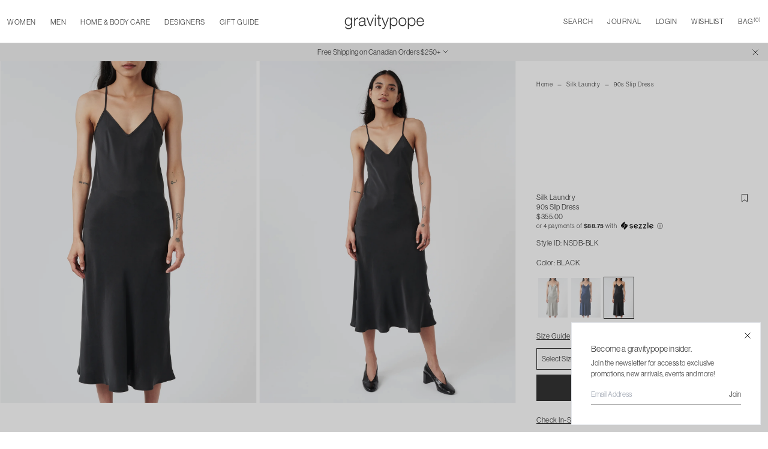

--- FILE ---
content_type: text/html; charset=utf-8
request_url: https://www.gravitypope.com/collections/silk-laundry/products/silk-laundry-nsdb-blk?variant=48954997276977
body_size: 59684
content:
<!doctype html>
<html lang="en" class="scroll-smooth">
  <head>
<!-- Google Tag Manager -->
<script>(function(w,d,s,l,i){w[l]=w[l]||[];w[l].push({'gtm.start':
new Date().getTime(),event:'gtm.js'});var f=d.getElementsByTagName(s)[0],
j=d.createElement(s),dl=l!='dataLayer'?'&l='+l:'';j.async=true;j.src=
'https://www.googletagmanager.com/gtm.js?id='+i+dl;f.parentNode.insertBefore(j,f);
})(window,document,'script','dataLayer','GTM-5LHMNLH');</script>
<!-- End Google Tag Manager -->

<!-- Google tag (gtag.js) -->
<script async src="https://www.googletagmanager.com/gtag/js?id=GT-PBGJDDMM"></script>
<script>
  window.dataLayer = window.dataLayer || [];
  function gtag(){dataLayer.push(arguments);}
  gtag('js', new Date());

  gtag('config', 'GT-PBGJDDMM');

</script>
    <meta charset="utf-8">
    <meta http-equiv="X-UA-Compatible" content="IE=edge">
    <meta name="viewport" content="width=device-width, initial-scale=1, viewport-fit=cover, maximum-scale=1"/>

    <link rel="preconnect" href="https://cdn.shopify.com" crossorigin>
    <link rel="preload" href="//www.gravitypope.com/cdn/shop/t/45/assets/main.bundle.css?v=165278134262431207391751039672" as="style">
    <link rel="preload" href="//www.gravitypope.com/cdn/shop/t/45/assets/main.bundle.js?v=109427042669354491911751039672" as="script">
    <link rel="stylesheet" href="https://use.typekit.net/iwg4oqb.css">
    
    <title>
      SILK LAUNDRY - 90s Slip Dress in Black
&ndash; gravitypope</title><meta name="description" content="Silk Laundry bias cut slip dress crafted in 100% silk with adjustable straps. Cut on the bias to a regular fit and a mid length hemline."/>

<meta property="og:site_name" content="gravitypope">
<meta property="og:url" content="https://www.gravitypope.com/products/silk-laundry-nsdb-blk">
<meta property="og:title" content="SILK LAUNDRY - 90s Slip Dress in Black - gravitypope">
<meta property="og:type" content="product">
<meta property="og:description" content="Silk Laundry bias cut slip dress crafted in 100% silk with adjustable straps. Cut on the bias to a regular fit and a mid length hemline."><meta property="og:price:amount" content="355.00">
  <meta property="og:price:currency" content="CAD"><meta property="og:image" content="http://www.gravitypope.com/cdn/shop/files/117RT30_1_1200x1200.jpg?v=1715642680"><meta property="og:image" content="http://www.gravitypope.com/cdn/shop/files/117RT30_9_1200x1200.jpg?v=1715642682"><meta property="og:image" content="http://www.gravitypope.com/cdn/shop/files/117RT30_4_1200x1200.jpg?v=1715642682">
<meta property="og:image:secure_url" content="https://www.gravitypope.com/cdn/shop/files/117RT30_1_1200x1200.jpg?v=1715642680"><meta property="og:image:secure_url" content="https://www.gravitypope.com/cdn/shop/files/117RT30_9_1200x1200.jpg?v=1715642682"><meta property="og:image:secure_url" content="https://www.gravitypope.com/cdn/shop/files/117RT30_4_1200x1200.jpg?v=1715642682">
<meta name="twitter:site" content="@gravitypope"><meta name="twitter:card" content="summary_large_image">
<meta name="twitter:title" content="SILK LAUNDRY - 90s Slip Dress in Black - gravitypope">
<meta name="twitter:description" content="Silk Laundry bias cut slip dress crafted in 100% silk with adjustable straps. Cut on the bias to a regular fit and a mid length hemline.">

    <!-- favicon block -->
    <link rel="apple-touch-icon" sizes="180x180" href="//www.gravitypope.com/cdn/shop/t/45/assets/apple-touch-icon.static.png?v=55655016033144590511751039670">
    <link rel="android-chrome-icon" sizes="180x180" href="//www.gravitypope.com/cdn/shop/t/45/assets/android-chrome-192x192.static.png?v=80315999046775844301751039669">
    <link rel="android-chrome-icon-large" sizes="180x180" href="//www.gravitypope.com/cdn/shop/t/45/assets/android-chrome-512x512.static.png?v=96248343287518041401751039669">
    <link rel="icon" type="image/png" sizes="32x32" href="//www.gravitypope.com/cdn/shop/t/45/assets/favicon-32x32.static.png?v=102669479156011796051751039673">
    <link rel="icon" type="image/png" sizes="16x16" href="//www.gravitypope.com/cdn/shop/t/45/assets/favicon-16x16.static.png?v=95388897935615040211751039673">
    <link rel="manifest" href="//www.gravitypope.com/cdn/shop/t/45/assets/site.static.webmanifest?v=166321785815187266031751039676">
    <meta name="msapplication-config" content="//www.gravitypope.com/cdn/shop/t/45/assets/browserconfig.static.xml?v=97510423285466453801751039676"/>
    <meta name="msapplication-TileColor" content="#FFF">
    <meta name="theme-color" content="#FFF">
    <!-- end favicon block -->
    <meta name="google-site-verification" content="D-RI55HnIWXBQIxLg6rPjdtSwfbfZ7u6OUQHJftKddM" />

    <link rel="preload stylesheet" href="//www.gravitypope.com/cdn/shop/t/45/assets/boost-pfs-instant-search.css?v=10409657971293233611751039619" as="style"><link href="//www.gravitypope.com/cdn/shop/t/45/assets/boost-pfs-custom.css?v=10294696086680864041751039618" rel="stylesheet" type="text/css" media="all" />
<style data-id="boost-pfs-style">
    .boost-pfs-filter-option-title-text {}

   .boost-pfs-filter-tree-v .boost-pfs-filter-option-title-text:before {}
    .boost-pfs-filter-tree-v .boost-pfs-filter-option.boost-pfs-filter-option-collapsed .boost-pfs-filter-option-title-text:before {}
    .boost-pfs-filter-tree-h .boost-pfs-filter-option-title-heading:before {}

    .boost-pfs-filter-refine-by .boost-pfs-filter-option-title h3 {}

    .boost-pfs-filter-option-content .boost-pfs-filter-option-item-list .boost-pfs-filter-option-item button,
    .boost-pfs-filter-option-content .boost-pfs-filter-option-item-list .boost-pfs-filter-option-item .boost-pfs-filter-button,
    .boost-pfs-filter-option-range-amount input,
    .boost-pfs-filter-tree-v .boost-pfs-filter-refine-by .boost-pfs-filter-refine-by-items .refine-by-item,
    .boost-pfs-filter-refine-by-wrapper-v .boost-pfs-filter-refine-by .boost-pfs-filter-refine-by-items .refine-by-item,
    .boost-pfs-filter-refine-by .boost-pfs-filter-option-title,
    .boost-pfs-filter-refine-by .boost-pfs-filter-refine-by-items .refine-by-item>a,
    .boost-pfs-filter-refine-by>span,
    .boost-pfs-filter-clear,
    .boost-pfs-filter-clear-all{}
    .boost-pfs-filter-tree-h .boost-pfs-filter-pc .boost-pfs-filter-refine-by-items .refine-by-item .boost-pfs-filter-clear .refine-by-type,
    .boost-pfs-filter-refine-by-wrapper-h .boost-pfs-filter-pc .boost-pfs-filter-refine-by-items .refine-by-item .boost-pfs-filter-clear .refine-by-type {}

    .boost-pfs-filter-option-multi-level-collections .boost-pfs-filter-option-multi-level-list .boost-pfs-filter-option-item .boost-pfs-filter-button-arrow .boost-pfs-arrow:before,
    .boost-pfs-filter-option-multi-level-tag .boost-pfs-filter-option-multi-level-list .boost-pfs-filter-option-item .boost-pfs-filter-button-arrow .boost-pfs-arrow:before {}

    .boost-pfs-filter-refine-by-wrapper-v .boost-pfs-filter-refine-by .boost-pfs-filter-refine-by-items .refine-by-item .boost-pfs-filter-clear:after,
    .boost-pfs-filter-refine-by-wrapper-v .boost-pfs-filter-refine-by .boost-pfs-filter-refine-by-items .refine-by-item .boost-pfs-filter-clear:before,
    .boost-pfs-filter-tree-v .boost-pfs-filter-refine-by .boost-pfs-filter-refine-by-items .refine-by-item .boost-pfs-filter-clear:after,
    .boost-pfs-filter-tree-v .boost-pfs-filter-refine-by .boost-pfs-filter-refine-by-items .refine-by-item .boost-pfs-filter-clear:before,
    .boost-pfs-filter-refine-by-wrapper-h .boost-pfs-filter-pc .boost-pfs-filter-refine-by-items .refine-by-item .boost-pfs-filter-clear:after,
    .boost-pfs-filter-refine-by-wrapper-h .boost-pfs-filter-pc .boost-pfs-filter-refine-by-items .refine-by-item .boost-pfs-filter-clear:before,
    .boost-pfs-filter-tree-h .boost-pfs-filter-pc .boost-pfs-filter-refine-by-items .refine-by-item .boost-pfs-filter-clear:after,
    .boost-pfs-filter-tree-h .boost-pfs-filter-pc .boost-pfs-filter-refine-by-items .refine-by-item .boost-pfs-filter-clear:before {}
    .boost-pfs-filter-option-range-slider .noUi-value-horizontal {}

    .boost-pfs-filter-tree-mobile-button button,
    .boost-pfs-filter-top-sorting-mobile button {}
    .boost-pfs-filter-top-sorting-mobile button>span:after {}
  </style>



    <link href="//www.gravitypope.com/cdn/shop/t/45/assets/main.bundle.css?v=165278134262431207391751039672" rel="stylesheet" type="text/css" media="all" />

    

    <!-- header hook for Shopify plugins -->
    <script>
        (function(w,d,t,r,u)
        {
            var f,n,i;
            w[u]=w[u]||[],f=function()
            {
                var o={ti:"97120603", tm:"shpfy_ui", enableAutoSpaTracking: true};
                o.q=w[u],w[u]=new UET(o),w[u].push("pageLoad")
            },
            n=d.createElement(t),n.src=r,n.async=1,n.onload=n.onreadystatechange=function()
            {
                var s=this.readyState;
                s&&s!=="loaded"&&s!=="complete"||(f(),n.onload=n.onreadystatechange=null)
            },
            i=d.getElementsByTagName(t)[0],i.parentNode.insertBefore(n,i)
        })
        (window,document,"script","//bat.bing.com/bat.js","uetq");
    </script> 
    <script>
      // Add this script right after your base UET tag code
      window.uetq = window.uetq || [];
      window.uetq.push('set', { 'pid': { 
          'em': 'contoso@example.com', // Replace with the variable that holds the user's email address. 
          'ph': '+14250000000', // Replace with the variable that holds the user's phone number. 
      } });
    </script>    
    <script>window.performance && window.performance.mark && window.performance.mark('shopify.content_for_header.start');</script><meta name="google-site-verification" content="Vb-xR_oCjhUbHwauZjk6-ReRix5C7okDZ0zA5sKT5S0">
<meta name="facebook-domain-verification" content="8pbma5k2ryg4663sx1399dwxgedr6s">
<meta id="shopify-digital-wallet" name="shopify-digital-wallet" content="/73916743985/digital_wallets/dialog">
<meta name="shopify-checkout-api-token" content="24bddf4836c913781e25bac185df24cc">
<meta id="in-context-paypal-metadata" data-shop-id="73916743985" data-venmo-supported="false" data-environment="production" data-locale="en_US" data-paypal-v4="true" data-currency="CAD">
<link rel="alternate" type="application/json+oembed" href="https://www.gravitypope.com/products/silk-laundry-nsdb-blk.oembed">
<script async="async" src="/checkouts/internal/preloads.js?locale=en-CA"></script>
<script id="shopify-features" type="application/json">{"accessToken":"24bddf4836c913781e25bac185df24cc","betas":["rich-media-storefront-analytics"],"domain":"www.gravitypope.com","predictiveSearch":true,"shopId":73916743985,"locale":"en"}</script>
<script>var Shopify = Shopify || {};
Shopify.shop = "gravitypope-v2.myshopify.com";
Shopify.locale = "en";
Shopify.currency = {"active":"CAD","rate":"1.0"};
Shopify.country = "CA";
Shopify.theme = {"name":"Gravity Pope | OM | v2.1","id":178491621681,"schema_name":"Shopify Vital","schema_version":"1.0.0","theme_store_id":null,"role":"main"};
Shopify.theme.handle = "null";
Shopify.theme.style = {"id":null,"handle":null};
Shopify.cdnHost = "www.gravitypope.com/cdn";
Shopify.routes = Shopify.routes || {};
Shopify.routes.root = "/";</script>
<script type="module">!function(o){(o.Shopify=o.Shopify||{}).modules=!0}(window);</script>
<script>!function(o){function n(){var o=[];function n(){o.push(Array.prototype.slice.apply(arguments))}return n.q=o,n}var t=o.Shopify=o.Shopify||{};t.loadFeatures=n(),t.autoloadFeatures=n()}(window);</script>
<script id="shop-js-analytics" type="application/json">{"pageType":"product"}</script>
<script defer="defer" async type="module" src="//www.gravitypope.com/cdn/shopifycloud/shop-js/modules/v2/client.init-shop-cart-sync_D0dqhulL.en.esm.js"></script>
<script defer="defer" async type="module" src="//www.gravitypope.com/cdn/shopifycloud/shop-js/modules/v2/chunk.common_CpVO7qML.esm.js"></script>
<script type="module">
  await import("//www.gravitypope.com/cdn/shopifycloud/shop-js/modules/v2/client.init-shop-cart-sync_D0dqhulL.en.esm.js");
await import("//www.gravitypope.com/cdn/shopifycloud/shop-js/modules/v2/chunk.common_CpVO7qML.esm.js");

  window.Shopify.SignInWithShop?.initShopCartSync?.({"fedCMEnabled":true,"windoidEnabled":true});

</script>
<script>(function() {
  var isLoaded = false;
  function asyncLoad() {
    if (isLoaded) return;
    isLoaded = true;
    var urls = ["https:\/\/services.nofraud.com\/js\/device.js?shop=gravitypope-v2.myshopify.com","https:\/\/chimpstatic.com\/mcjs-connected\/js\/users\/57162f0a7210c3546d5ad8146\/d172e67912ab517225fd6e80b.js?shop=gravitypope-v2.myshopify.com","\/\/freecdn.swymrelay.com\/code\/swym_fb_pixel.js?shop=gravitypope-v2.myshopify.com"];
    for (var i = 0; i < urls.length; i++) {
      var s = document.createElement('script');
      s.type = 'text/javascript';
      s.async = true;
      s.src = urls[i];
      var x = document.getElementsByTagName('script')[0];
      x.parentNode.insertBefore(s, x);
    }
  };
  if(window.attachEvent) {
    window.attachEvent('onload', asyncLoad);
  } else {
    window.addEventListener('load', asyncLoad, false);
  }
})();</script>
<script id="__st">var __st={"a":73916743985,"offset":-25200,"reqid":"f5617146-8564-402c-b6f4-414b233fabf8-1764034546","pageurl":"www.gravitypope.com\/collections\/silk-laundry\/products\/silk-laundry-nsdb-blk?variant=48954997276977","u":"9484dd0eef89","p":"product","rtyp":"product","rid":9594753417521};</script>
<script>window.ShopifyPaypalV4VisibilityTracking = true;</script>
<script id="captcha-bootstrap">!function(){'use strict';const t='contact',e='account',n='new_comment',o=[[t,t],['blogs',n],['comments',n],[t,'customer']],c=[[e,'customer_login'],[e,'guest_login'],[e,'recover_customer_password'],[e,'create_customer']],r=t=>t.map((([t,e])=>`form[action*='/${t}']:not([data-nocaptcha='true']) input[name='form_type'][value='${e}']`)).join(','),a=t=>()=>t?[...document.querySelectorAll(t)].map((t=>t.form)):[];function s(){const t=[...o],e=r(t);return a(e)}const i='password',u='form_key',d=['recaptcha-v3-token','g-recaptcha-response','h-captcha-response',i],f=()=>{try{return window.sessionStorage}catch{return}},m='__shopify_v',_=t=>t.elements[u];function p(t,e,n=!1){try{const o=window.sessionStorage,c=JSON.parse(o.getItem(e)),{data:r}=function(t){const{data:e,action:n}=t;return t[m]||n?{data:e,action:n}:{data:t,action:n}}(c);for(const[e,n]of Object.entries(r))t.elements[e]&&(t.elements[e].value=n);n&&o.removeItem(e)}catch(o){console.error('form repopulation failed',{error:o})}}const l='form_type',E='cptcha';function T(t){t.dataset[E]=!0}const w=window,h=w.document,L='Shopify',v='ce_forms',y='captcha';let A=!1;((t,e)=>{const n=(g='f06e6c50-85a8-45c8-87d0-21a2b65856fe',I='https://cdn.shopify.com/shopifycloud/storefront-forms-hcaptcha/ce_storefront_forms_captcha_hcaptcha.v1.5.2.iife.js',D={infoText:'Protected by hCaptcha',privacyText:'Privacy',termsText:'Terms'},(t,e,n)=>{const o=w[L][v],c=o.bindForm;if(c)return c(t,g,e,D).then(n);var r;o.q.push([[t,g,e,D],n]),r=I,A||(h.body.append(Object.assign(h.createElement('script'),{id:'captcha-provider',async:!0,src:r})),A=!0)});var g,I,D;w[L]=w[L]||{},w[L][v]=w[L][v]||{},w[L][v].q=[],w[L][y]=w[L][y]||{},w[L][y].protect=function(t,e){n(t,void 0,e),T(t)},Object.freeze(w[L][y]),function(t,e,n,w,h,L){const[v,y,A,g]=function(t,e,n){const i=e?o:[],u=t?c:[],d=[...i,...u],f=r(d),m=r(i),_=r(d.filter((([t,e])=>n.includes(e))));return[a(f),a(m),a(_),s()]}(w,h,L),I=t=>{const e=t.target;return e instanceof HTMLFormElement?e:e&&e.form},D=t=>v().includes(t);t.addEventListener('submit',(t=>{const e=I(t);if(!e)return;const n=D(e)&&!e.dataset.hcaptchaBound&&!e.dataset.recaptchaBound,o=_(e),c=g().includes(e)&&(!o||!o.value);(n||c)&&t.preventDefault(),c&&!n&&(function(t){try{if(!f())return;!function(t){const e=f();if(!e)return;const n=_(t);if(!n)return;const o=n.value;o&&e.removeItem(o)}(t);const e=Array.from(Array(32),(()=>Math.random().toString(36)[2])).join('');!function(t,e){_(t)||t.append(Object.assign(document.createElement('input'),{type:'hidden',name:u})),t.elements[u].value=e}(t,e),function(t,e){const n=f();if(!n)return;const o=[...t.querySelectorAll(`input[type='${i}']`)].map((({name:t})=>t)),c=[...d,...o],r={};for(const[a,s]of new FormData(t).entries())c.includes(a)||(r[a]=s);n.setItem(e,JSON.stringify({[m]:1,action:t.action,data:r}))}(t,e)}catch(e){console.error('failed to persist form',e)}}(e),e.submit())}));const S=(t,e)=>{t&&!t.dataset[E]&&(n(t,e.some((e=>e===t))),T(t))};for(const o of['focusin','change'])t.addEventListener(o,(t=>{const e=I(t);D(e)&&S(e,y())}));const B=e.get('form_key'),M=e.get(l),P=B&&M;t.addEventListener('DOMContentLoaded',(()=>{const t=y();if(P)for(const e of t)e.elements[l].value===M&&p(e,B);[...new Set([...A(),...v().filter((t=>'true'===t.dataset.shopifyCaptcha))])].forEach((e=>S(e,t)))}))}(h,new URLSearchParams(w.location.search),n,t,e,['guest_login'])})(!0,!0)}();</script>
<script integrity="sha256-52AcMU7V7pcBOXWImdc/TAGTFKeNjmkeM1Pvks/DTgc=" data-source-attribution="shopify.loadfeatures" defer="defer" src="//www.gravitypope.com/cdn/shopifycloud/storefront/assets/storefront/load_feature-81c60534.js" crossorigin="anonymous"></script>
<script data-source-attribution="shopify.dynamic_checkout.dynamic.init">var Shopify=Shopify||{};Shopify.PaymentButton=Shopify.PaymentButton||{isStorefrontPortableWallets:!0,init:function(){window.Shopify.PaymentButton.init=function(){};var t=document.createElement("script");t.src="https://www.gravitypope.com/cdn/shopifycloud/portable-wallets/latest/portable-wallets.en.js",t.type="module",document.head.appendChild(t)}};
</script>
<script data-source-attribution="shopify.dynamic_checkout.buyer_consent">
  function portableWalletsHideBuyerConsent(e){var t=document.getElementById("shopify-buyer-consent"),n=document.getElementById("shopify-subscription-policy-button");t&&n&&(t.classList.add("hidden"),t.setAttribute("aria-hidden","true"),n.removeEventListener("click",e))}function portableWalletsShowBuyerConsent(e){var t=document.getElementById("shopify-buyer-consent"),n=document.getElementById("shopify-subscription-policy-button");t&&n&&(t.classList.remove("hidden"),t.removeAttribute("aria-hidden"),n.addEventListener("click",e))}window.Shopify?.PaymentButton&&(window.Shopify.PaymentButton.hideBuyerConsent=portableWalletsHideBuyerConsent,window.Shopify.PaymentButton.showBuyerConsent=portableWalletsShowBuyerConsent);
</script>
<script data-source-attribution="shopify.dynamic_checkout.cart.bootstrap">document.addEventListener("DOMContentLoaded",(function(){function t(){return document.querySelector("shopify-accelerated-checkout-cart, shopify-accelerated-checkout")}if(t())Shopify.PaymentButton.init();else{new MutationObserver((function(e,n){t()&&(Shopify.PaymentButton.init(),n.disconnect())})).observe(document.body,{childList:!0,subtree:!0})}}));
</script>
<script id='scb4127' type='text/javascript' async='' src='https://www.gravitypope.com/cdn/shopifycloud/privacy-banner/storefront-banner.js'></script><link id="shopify-accelerated-checkout-styles" rel="stylesheet" media="screen" href="https://www.gravitypope.com/cdn/shopifycloud/portable-wallets/latest/accelerated-checkout-backwards-compat.css" crossorigin="anonymous">
<style id="shopify-accelerated-checkout-cart">
        #shopify-buyer-consent {
  margin-top: 1em;
  display: inline-block;
  width: 100%;
}

#shopify-buyer-consent.hidden {
  display: none;
}

#shopify-subscription-policy-button {
  background: none;
  border: none;
  padding: 0;
  text-decoration: underline;
  font-size: inherit;
  cursor: pointer;
}

#shopify-subscription-policy-button::before {
  box-shadow: none;
}

      </style>

<script>window.performance && window.performance.mark && window.performance.mark('shopify.content_for_header.end');</script>
    <!-- Google tag (gtag.js) -->
<script async src="https://www.googletagmanager.com/gtag/js?id=AW-1017148479">
</script>
<script>
  window.dataLayer = window.dataLayer || [];
  function gtag(){dataLayer.push(arguments);}
  gtag('js', new Date());

  gtag('config', 'AW-1017148479');
</script>

  <link rel="canonical" href="https://www.gravitypope.com/products/silk-laundry-nsdb-blk">
<link href="https://monorail-edge.shopifysvc.com" rel="dns-prefetch">
<script>(function(){if ("sendBeacon" in navigator && "performance" in window) {try {var session_token_from_headers = performance.getEntriesByType('navigation')[0].serverTiming.find(x => x.name == '_s').description;} catch {var session_token_from_headers = undefined;}var session_cookie_matches = document.cookie.match(/_shopify_s=([^;]*)/);var session_token_from_cookie = session_cookie_matches && session_cookie_matches.length === 2 ? session_cookie_matches[1] : "";var session_token = session_token_from_headers || session_token_from_cookie || "";function handle_abandonment_event(e) {var entries = performance.getEntries().filter(function(entry) {return /monorail-edge.shopifysvc.com/.test(entry.name);});if (!window.abandonment_tracked && entries.length === 0) {window.abandonment_tracked = true;var currentMs = Date.now();var navigation_start = performance.timing.navigationStart;var payload = {shop_id: 73916743985,url: window.location.href,navigation_start,duration: currentMs - navigation_start,session_token,page_type: "product"};window.navigator.sendBeacon("https://monorail-edge.shopifysvc.com/v1/produce", JSON.stringify({schema_id: "online_store_buyer_site_abandonment/1.1",payload: payload,metadata: {event_created_at_ms: currentMs,event_sent_at_ms: currentMs}}));}}window.addEventListener('pagehide', handle_abandonment_event);}}());</script>
<script id="web-pixels-manager-setup">(function e(e,d,r,n,o){if(void 0===o&&(o={}),!Boolean(null===(a=null===(i=window.Shopify)||void 0===i?void 0:i.analytics)||void 0===a?void 0:a.replayQueue)){var i,a;window.Shopify=window.Shopify||{};var t=window.Shopify;t.analytics=t.analytics||{};var s=t.analytics;s.replayQueue=[],s.publish=function(e,d,r){return s.replayQueue.push([e,d,r]),!0};try{self.performance.mark("wpm:start")}catch(e){}var l=function(){var e={modern:/Edge?\/(1{2}[4-9]|1[2-9]\d|[2-9]\d{2}|\d{4,})\.\d+(\.\d+|)|Firefox\/(1{2}[4-9]|1[2-9]\d|[2-9]\d{2}|\d{4,})\.\d+(\.\d+|)|Chrom(ium|e)\/(9{2}|\d{3,})\.\d+(\.\d+|)|(Maci|X1{2}).+ Version\/(15\.\d+|(1[6-9]|[2-9]\d|\d{3,})\.\d+)([,.]\d+|)( \(\w+\)|)( Mobile\/\w+|) Safari\/|Chrome.+OPR\/(9{2}|\d{3,})\.\d+\.\d+|(CPU[ +]OS|iPhone[ +]OS|CPU[ +]iPhone|CPU IPhone OS|CPU iPad OS)[ +]+(15[._]\d+|(1[6-9]|[2-9]\d|\d{3,})[._]\d+)([._]\d+|)|Android:?[ /-](13[3-9]|1[4-9]\d|[2-9]\d{2}|\d{4,})(\.\d+|)(\.\d+|)|Android.+Firefox\/(13[5-9]|1[4-9]\d|[2-9]\d{2}|\d{4,})\.\d+(\.\d+|)|Android.+Chrom(ium|e)\/(13[3-9]|1[4-9]\d|[2-9]\d{2}|\d{4,})\.\d+(\.\d+|)|SamsungBrowser\/([2-9]\d|\d{3,})\.\d+/,legacy:/Edge?\/(1[6-9]|[2-9]\d|\d{3,})\.\d+(\.\d+|)|Firefox\/(5[4-9]|[6-9]\d|\d{3,})\.\d+(\.\d+|)|Chrom(ium|e)\/(5[1-9]|[6-9]\d|\d{3,})\.\d+(\.\d+|)([\d.]+$|.*Safari\/(?![\d.]+ Edge\/[\d.]+$))|(Maci|X1{2}).+ Version\/(10\.\d+|(1[1-9]|[2-9]\d|\d{3,})\.\d+)([,.]\d+|)( \(\w+\)|)( Mobile\/\w+|) Safari\/|Chrome.+OPR\/(3[89]|[4-9]\d|\d{3,})\.\d+\.\d+|(CPU[ +]OS|iPhone[ +]OS|CPU[ +]iPhone|CPU IPhone OS|CPU iPad OS)[ +]+(10[._]\d+|(1[1-9]|[2-9]\d|\d{3,})[._]\d+)([._]\d+|)|Android:?[ /-](13[3-9]|1[4-9]\d|[2-9]\d{2}|\d{4,})(\.\d+|)(\.\d+|)|Mobile Safari.+OPR\/([89]\d|\d{3,})\.\d+\.\d+|Android.+Firefox\/(13[5-9]|1[4-9]\d|[2-9]\d{2}|\d{4,})\.\d+(\.\d+|)|Android.+Chrom(ium|e)\/(13[3-9]|1[4-9]\d|[2-9]\d{2}|\d{4,})\.\d+(\.\d+|)|Android.+(UC? ?Browser|UCWEB|U3)[ /]?(15\.([5-9]|\d{2,})|(1[6-9]|[2-9]\d|\d{3,})\.\d+)\.\d+|SamsungBrowser\/(5\.\d+|([6-9]|\d{2,})\.\d+)|Android.+MQ{2}Browser\/(14(\.(9|\d{2,})|)|(1[5-9]|[2-9]\d|\d{3,})(\.\d+|))(\.\d+|)|K[Aa][Ii]OS\/(3\.\d+|([4-9]|\d{2,})\.\d+)(\.\d+|)/},d=e.modern,r=e.legacy,n=navigator.userAgent;return n.match(d)?"modern":n.match(r)?"legacy":"unknown"}(),u="modern"===l?"modern":"legacy",c=(null!=n?n:{modern:"",legacy:""})[u],f=function(e){return[e.baseUrl,"/wpm","/b",e.hashVersion,"modern"===e.buildTarget?"m":"l",".js"].join("")}({baseUrl:d,hashVersion:r,buildTarget:u}),m=function(e){var d=e.version,r=e.bundleTarget,n=e.surface,o=e.pageUrl,i=e.monorailEndpoint;return{emit:function(e){var a=e.status,t=e.errorMsg,s=(new Date).getTime(),l=JSON.stringify({metadata:{event_sent_at_ms:s},events:[{schema_id:"web_pixels_manager_load/3.1",payload:{version:d,bundle_target:r,page_url:o,status:a,surface:n,error_msg:t},metadata:{event_created_at_ms:s}}]});if(!i)return console&&console.warn&&console.warn("[Web Pixels Manager] No Monorail endpoint provided, skipping logging."),!1;try{return self.navigator.sendBeacon.bind(self.navigator)(i,l)}catch(e){}var u=new XMLHttpRequest;try{return u.open("POST",i,!0),u.setRequestHeader("Content-Type","text/plain"),u.send(l),!0}catch(e){return console&&console.warn&&console.warn("[Web Pixels Manager] Got an unhandled error while logging to Monorail."),!1}}}}({version:r,bundleTarget:l,surface:e.surface,pageUrl:self.location.href,monorailEndpoint:e.monorailEndpoint});try{o.browserTarget=l,function(e){var d=e.src,r=e.async,n=void 0===r||r,o=e.onload,i=e.onerror,a=e.sri,t=e.scriptDataAttributes,s=void 0===t?{}:t,l=document.createElement("script"),u=document.querySelector("head"),c=document.querySelector("body");if(l.async=n,l.src=d,a&&(l.integrity=a,l.crossOrigin="anonymous"),s)for(var f in s)if(Object.prototype.hasOwnProperty.call(s,f))try{l.dataset[f]=s[f]}catch(e){}if(o&&l.addEventListener("load",o),i&&l.addEventListener("error",i),u)u.appendChild(l);else{if(!c)throw new Error("Did not find a head or body element to append the script");c.appendChild(l)}}({src:f,async:!0,onload:function(){if(!function(){var e,d;return Boolean(null===(d=null===(e=window.Shopify)||void 0===e?void 0:e.analytics)||void 0===d?void 0:d.initialized)}()){var d=window.webPixelsManager.init(e)||void 0;if(d){var r=window.Shopify.analytics;r.replayQueue.forEach((function(e){var r=e[0],n=e[1],o=e[2];d.publishCustomEvent(r,n,o)})),r.replayQueue=[],r.publish=d.publishCustomEvent,r.visitor=d.visitor,r.initialized=!0}}},onerror:function(){return m.emit({status:"failed",errorMsg:"".concat(f," has failed to load")})},sri:function(e){var d=/^sha384-[A-Za-z0-9+/=]+$/;return"string"==typeof e&&d.test(e)}(c)?c:"",scriptDataAttributes:o}),m.emit({status:"loading"})}catch(e){m.emit({status:"failed",errorMsg:(null==e?void 0:e.message)||"Unknown error"})}}})({shopId: 73916743985,storefrontBaseUrl: "https://www.gravitypope.com",extensionsBaseUrl: "https://extensions.shopifycdn.com/cdn/shopifycloud/web-pixels-manager",monorailEndpoint: "https://monorail-edge.shopifysvc.com/unstable/produce_batch",surface: "storefront-renderer",enabledBetaFlags: ["2dca8a86"],webPixelsConfigList: [{"id":"1291714865","configuration":"{\"shopUrl\":\"gravitypope-v2.myshopify.com\",\"apiUrl\":\"https:\\\/\\\/services.nofraud.com\"}","eventPayloadVersion":"v1","runtimeContext":"STRICT","scriptVersion":"827d32b2aa36240efdd25ff13c076852","type":"APP","apiClientId":1380557,"privacyPurposes":[],"dataSharingAdjustments":{"protectedCustomerApprovalScopes":["read_customer_address","read_customer_email","read_customer_name","read_customer_personal_data","read_customer_phone"]}},{"id":"893190449","configuration":"{\"swymApiEndpoint\":\"https:\/\/swymstore-v3free-01.swymrelay.com\",\"swymTier\":\"v3free-01\"}","eventPayloadVersion":"v1","runtimeContext":"STRICT","scriptVersion":"5b6f6917e306bc7f24523662663331c0","type":"APP","apiClientId":1350849,"privacyPurposes":["ANALYTICS","MARKETING","PREFERENCES"],"dataSharingAdjustments":{"protectedCustomerApprovalScopes":["read_customer_email","read_customer_name","read_customer_personal_data","read_customer_phone"]}},{"id":"758808881","configuration":"{\"config\":\"{\\\"google_tag_ids\\\":[\\\"G-XSZJPYZSFV\\\",\\\"AW-1017148479\\\",\\\"GT-PBGJDDMM\\\"],\\\"target_country\\\":\\\"CA\\\",\\\"gtag_events\\\":[{\\\"type\\\":\\\"begin_checkout\\\",\\\"action_label\\\":[\\\"G-XSZJPYZSFV\\\",\\\"AW-1017148479\\\/zrgFCPHitosBEL_ogeUD\\\"]},{\\\"type\\\":\\\"search\\\",\\\"action_label\\\":[\\\"G-XSZJPYZSFV\\\",\\\"AW-1017148479\\\/3ZI0CPTitosBEL_ogeUD\\\"]},{\\\"type\\\":\\\"view_item\\\",\\\"action_label\\\":[\\\"G-XSZJPYZSFV\\\",\\\"AW-1017148479\\\/fEG4COvitosBEL_ogeUD\\\",\\\"MC-BS7VTVLQ6M\\\"]},{\\\"type\\\":\\\"purchase\\\",\\\"action_label\\\":[\\\"G-XSZJPYZSFV\\\",\\\"AW-1017148479\\\/rr-MCOjitosBEL_ogeUD\\\",\\\"MC-BS7VTVLQ6M\\\"]},{\\\"type\\\":\\\"page_view\\\",\\\"action_label\\\":[\\\"G-XSZJPYZSFV\\\",\\\"AW-1017148479\\\/gpADCOXitosBEL_ogeUD\\\",\\\"MC-BS7VTVLQ6M\\\"]},{\\\"type\\\":\\\"add_payment_info\\\",\\\"action_label\\\":[\\\"G-XSZJPYZSFV\\\",\\\"AW-1017148479\\\/404ACPfitosBEL_ogeUD\\\"]},{\\\"type\\\":\\\"add_to_cart\\\",\\\"action_label\\\":[\\\"G-XSZJPYZSFV\\\",\\\"AW-1017148479\\\/MxRLCO7itosBEL_ogeUD\\\"]}],\\\"enable_monitoring_mode\\\":false}\"}","eventPayloadVersion":"v1","runtimeContext":"OPEN","scriptVersion":"b2a88bafab3e21179ed38636efcd8a93","type":"APP","apiClientId":1780363,"privacyPurposes":[],"dataSharingAdjustments":{"protectedCustomerApprovalScopes":["read_customer_address","read_customer_email","read_customer_name","read_customer_personal_data","read_customer_phone"]}},{"id":"418119985","configuration":"{\"pixel_id\":\"1762241254104614\",\"pixel_type\":\"facebook_pixel\",\"metaapp_system_user_token\":\"-\"}","eventPayloadVersion":"v1","runtimeContext":"OPEN","scriptVersion":"ca16bc87fe92b6042fbaa3acc2fbdaa6","type":"APP","apiClientId":2329312,"privacyPurposes":["ANALYTICS","MARKETING","SALE_OF_DATA"],"dataSharingAdjustments":{"protectedCustomerApprovalScopes":["read_customer_address","read_customer_email","read_customer_name","read_customer_personal_data","read_customer_phone"]}},{"id":"230981937","configuration":"{\"ti\":\"97120603\",\"endpoint\":\"https:\/\/bat.bing.com\/action\/0\"}","eventPayloadVersion":"v1","runtimeContext":"STRICT","scriptVersion":"5ee93563fe31b11d2d65e2f09a5229dc","type":"APP","apiClientId":2997493,"privacyPurposes":["ANALYTICS","MARKETING","SALE_OF_DATA"],"dataSharingAdjustments":{"protectedCustomerApprovalScopes":["read_customer_personal_data"]}},{"id":"106955057","eventPayloadVersion":"1","runtimeContext":"LAX","scriptVersion":"2","type":"CUSTOM","privacyPurposes":[],"name":"AW-1017148479"},{"id":"110887217","eventPayloadVersion":"1","runtimeContext":"LAX","scriptVersion":"10","type":"CUSTOM","privacyPurposes":["ANALYTICS","MARKETING","PREFERENCES","SALE_OF_DATA"],"name":"Google Tag Manager"},{"id":"shopify-app-pixel","configuration":"{}","eventPayloadVersion":"v1","runtimeContext":"STRICT","scriptVersion":"0450","apiClientId":"shopify-pixel","type":"APP","privacyPurposes":["ANALYTICS","MARKETING"]},{"id":"shopify-custom-pixel","eventPayloadVersion":"v1","runtimeContext":"LAX","scriptVersion":"0450","apiClientId":"shopify-pixel","type":"CUSTOM","privacyPurposes":["ANALYTICS","MARKETING"]}],isMerchantRequest: false,initData: {"shop":{"name":"gravitypope","paymentSettings":{"currencyCode":"CAD"},"myshopifyDomain":"gravitypope-v2.myshopify.com","countryCode":"CA","storefrontUrl":"https:\/\/www.gravitypope.com"},"customer":null,"cart":null,"checkout":null,"productVariants":[{"price":{"amount":355.0,"currencyCode":"CAD"},"product":{"title":"90s Slip Dress","vendor":"Silk Laundry","id":"9594753417521","untranslatedTitle":"90s Slip Dress","url":"\/products\/silk-laundry-nsdb-blk","type":"Women's Clothing"},"id":"48954997276977","image":{"src":"\/\/www.gravitypope.com\/cdn\/shop\/files\/117RT30_1.jpg?v=1715642680"},"sku":"117RT30","title":"BLACK \/ XS","untranslatedTitle":"BLACK \/ XS"},{"price":{"amount":355.0,"currencyCode":"CAD"},"product":{"title":"90s Slip Dress","vendor":"Silk Laundry","id":"9594753417521","untranslatedTitle":"90s Slip Dress","url":"\/products\/silk-laundry-nsdb-blk","type":"Women's Clothing"},"id":"48954997309745","image":{"src":"\/\/www.gravitypope.com\/cdn\/shop\/files\/117RT30_1.jpg?v=1715642680"},"sku":"117RT40","title":"BLACK \/ S","untranslatedTitle":"BLACK \/ S"},{"price":{"amount":355.0,"currencyCode":"CAD"},"product":{"title":"90s Slip Dress","vendor":"Silk Laundry","id":"9594753417521","untranslatedTitle":"90s Slip Dress","url":"\/products\/silk-laundry-nsdb-blk","type":"Women's Clothing"},"id":"48954997342513","image":{"src":"\/\/www.gravitypope.com\/cdn\/shop\/files\/117RT30_1.jpg?v=1715642680"},"sku":"117RT50","title":"BLACK \/ M","untranslatedTitle":"BLACK \/ M"}],"purchasingCompany":null},},"https://www.gravitypope.com/cdn","ae1676cfwd2530674p4253c800m34e853cb",{"modern":"","legacy":""},{"shopId":"73916743985","storefrontBaseUrl":"https:\/\/www.gravitypope.com","extensionBaseUrl":"https:\/\/extensions.shopifycdn.com\/cdn\/shopifycloud\/web-pixels-manager","surface":"storefront-renderer","enabledBetaFlags":"[\"2dca8a86\"]","isMerchantRequest":"false","hashVersion":"ae1676cfwd2530674p4253c800m34e853cb","publish":"custom","events":"[[\"page_viewed\",{}],[\"product_viewed\",{\"productVariant\":{\"price\":{\"amount\":355.0,\"currencyCode\":\"CAD\"},\"product\":{\"title\":\"90s Slip Dress\",\"vendor\":\"Silk Laundry\",\"id\":\"9594753417521\",\"untranslatedTitle\":\"90s Slip Dress\",\"url\":\"\/products\/silk-laundry-nsdb-blk\",\"type\":\"Women's Clothing\"},\"id\":\"48954997276977\",\"image\":{\"src\":\"\/\/www.gravitypope.com\/cdn\/shop\/files\/117RT30_1.jpg?v=1715642680\"},\"sku\":\"117RT30\",\"title\":\"BLACK \/ XS\",\"untranslatedTitle\":\"BLACK \/ XS\"}}]]"});</script><script>
  window.ShopifyAnalytics = window.ShopifyAnalytics || {};
  window.ShopifyAnalytics.meta = window.ShopifyAnalytics.meta || {};
  window.ShopifyAnalytics.meta.currency = 'CAD';
  var meta = {"product":{"id":9594753417521,"gid":"gid:\/\/shopify\/Product\/9594753417521","vendor":"Silk Laundry","type":"Women's Clothing","variants":[{"id":48954997276977,"price":35500,"name":"90s Slip Dress - BLACK \/ XS","public_title":"BLACK \/ XS","sku":"117RT30"},{"id":48954997309745,"price":35500,"name":"90s Slip Dress - BLACK \/ S","public_title":"BLACK \/ S","sku":"117RT40"},{"id":48954997342513,"price":35500,"name":"90s Slip Dress - BLACK \/ M","public_title":"BLACK \/ M","sku":"117RT50"}],"remote":false},"page":{"pageType":"product","resourceType":"product","resourceId":9594753417521}};
  for (var attr in meta) {
    window.ShopifyAnalytics.meta[attr] = meta[attr];
  }
</script>
<script class="analytics">
  (function () {
    var customDocumentWrite = function(content) {
      var jquery = null;

      if (window.jQuery) {
        jquery = window.jQuery;
      } else if (window.Checkout && window.Checkout.$) {
        jquery = window.Checkout.$;
      }

      if (jquery) {
        jquery('body').append(content);
      }
    };

    var hasLoggedConversion = function(token) {
      if (token) {
        return document.cookie.indexOf('loggedConversion=' + token) !== -1;
      }
      return false;
    }

    var setCookieIfConversion = function(token) {
      if (token) {
        var twoMonthsFromNow = new Date(Date.now());
        twoMonthsFromNow.setMonth(twoMonthsFromNow.getMonth() + 2);

        document.cookie = 'loggedConversion=' + token + '; expires=' + twoMonthsFromNow;
      }
    }

    var trekkie = window.ShopifyAnalytics.lib = window.trekkie = window.trekkie || [];
    if (trekkie.integrations) {
      return;
    }
    trekkie.methods = [
      'identify',
      'page',
      'ready',
      'track',
      'trackForm',
      'trackLink'
    ];
    trekkie.factory = function(method) {
      return function() {
        var args = Array.prototype.slice.call(arguments);
        args.unshift(method);
        trekkie.push(args);
        return trekkie;
      };
    };
    for (var i = 0; i < trekkie.methods.length; i++) {
      var key = trekkie.methods[i];
      trekkie[key] = trekkie.factory(key);
    }
    trekkie.load = function(config) {
      trekkie.config = config || {};
      trekkie.config.initialDocumentCookie = document.cookie;
      var first = document.getElementsByTagName('script')[0];
      var script = document.createElement('script');
      script.type = 'text/javascript';
      script.onerror = function(e) {
        var scriptFallback = document.createElement('script');
        scriptFallback.type = 'text/javascript';
        scriptFallback.onerror = function(error) {
                var Monorail = {
      produce: function produce(monorailDomain, schemaId, payload) {
        var currentMs = new Date().getTime();
        var event = {
          schema_id: schemaId,
          payload: payload,
          metadata: {
            event_created_at_ms: currentMs,
            event_sent_at_ms: currentMs
          }
        };
        return Monorail.sendRequest("https://" + monorailDomain + "/v1/produce", JSON.stringify(event));
      },
      sendRequest: function sendRequest(endpointUrl, payload) {
        // Try the sendBeacon API
        if (window && window.navigator && typeof window.navigator.sendBeacon === 'function' && typeof window.Blob === 'function' && !Monorail.isIos12()) {
          var blobData = new window.Blob([payload], {
            type: 'text/plain'
          });

          if (window.navigator.sendBeacon(endpointUrl, blobData)) {
            return true;
          } // sendBeacon was not successful

        } // XHR beacon

        var xhr = new XMLHttpRequest();

        try {
          xhr.open('POST', endpointUrl);
          xhr.setRequestHeader('Content-Type', 'text/plain');
          xhr.send(payload);
        } catch (e) {
          console.log(e);
        }

        return false;
      },
      isIos12: function isIos12() {
        return window.navigator.userAgent.lastIndexOf('iPhone; CPU iPhone OS 12_') !== -1 || window.navigator.userAgent.lastIndexOf('iPad; CPU OS 12_') !== -1;
      }
    };
    Monorail.produce('monorail-edge.shopifysvc.com',
      'trekkie_storefront_load_errors/1.1',
      {shop_id: 73916743985,
      theme_id: 178491621681,
      app_name: "storefront",
      context_url: window.location.href,
      source_url: "//www.gravitypope.com/cdn/s/trekkie.storefront.3c703df509f0f96f3237c9daa54e2777acf1a1dd.min.js"});

        };
        scriptFallback.async = true;
        scriptFallback.src = '//www.gravitypope.com/cdn/s/trekkie.storefront.3c703df509f0f96f3237c9daa54e2777acf1a1dd.min.js';
        first.parentNode.insertBefore(scriptFallback, first);
      };
      script.async = true;
      script.src = '//www.gravitypope.com/cdn/s/trekkie.storefront.3c703df509f0f96f3237c9daa54e2777acf1a1dd.min.js';
      first.parentNode.insertBefore(script, first);
    };
    trekkie.load(
      {"Trekkie":{"appName":"storefront","development":false,"defaultAttributes":{"shopId":73916743985,"isMerchantRequest":null,"themeId":178491621681,"themeCityHash":"1426592131316136900","contentLanguage":"en","currency":"CAD"},"isServerSideCookieWritingEnabled":true,"monorailRegion":"shop_domain","enabledBetaFlags":["f0df213a"]},"Session Attribution":{},"S2S":{"facebookCapiEnabled":true,"source":"trekkie-storefront-renderer","apiClientId":580111}}
    );

    var loaded = false;
    trekkie.ready(function() {
      if (loaded) return;
      loaded = true;

      window.ShopifyAnalytics.lib = window.trekkie;

      var originalDocumentWrite = document.write;
      document.write = customDocumentWrite;
      try { window.ShopifyAnalytics.merchantGoogleAnalytics.call(this); } catch(error) {};
      document.write = originalDocumentWrite;

      window.ShopifyAnalytics.lib.page(null,{"pageType":"product","resourceType":"product","resourceId":9594753417521,"shopifyEmitted":true});

      var match = window.location.pathname.match(/checkouts\/(.+)\/(thank_you|post_purchase)/)
      var token = match? match[1]: undefined;
      if (!hasLoggedConversion(token)) {
        setCookieIfConversion(token);
        window.ShopifyAnalytics.lib.track("Viewed Product",{"currency":"CAD","variantId":48954997276977,"productId":9594753417521,"productGid":"gid:\/\/shopify\/Product\/9594753417521","name":"90s Slip Dress - BLACK \/ XS","price":"355.00","sku":"117RT30","brand":"Silk Laundry","variant":"BLACK \/ XS","category":"Women's Clothing","nonInteraction":true,"remote":false},undefined,undefined,{"shopifyEmitted":true});
      window.ShopifyAnalytics.lib.track("monorail:\/\/trekkie_storefront_viewed_product\/1.1",{"currency":"CAD","variantId":48954997276977,"productId":9594753417521,"productGid":"gid:\/\/shopify\/Product\/9594753417521","name":"90s Slip Dress - BLACK \/ XS","price":"355.00","sku":"117RT30","brand":"Silk Laundry","variant":"BLACK \/ XS","category":"Women's Clothing","nonInteraction":true,"remote":false,"referer":"https:\/\/www.gravitypope.com\/collections\/silk-laundry\/products\/silk-laundry-nsdb-blk?variant=48954997276977"});
      }
    });


        var eventsListenerScript = document.createElement('script');
        eventsListenerScript.async = true;
        eventsListenerScript.src = "//www.gravitypope.com/cdn/shopifycloud/storefront/assets/shop_events_listener-3da45d37.js";
        document.getElementsByTagName('head')[0].appendChild(eventsListenerScript);

})();</script>
<script
  defer
  src="https://www.gravitypope.com/cdn/shopifycloud/perf-kit/shopify-perf-kit-2.1.2.min.js"
  data-application="storefront-renderer"
  data-shop-id="73916743985"
  data-render-region="gcp-us-central1"
  data-page-type="product"
  data-theme-instance-id="178491621681"
  data-theme-name="Shopify Vital"
  data-theme-version="1.0.0"
  data-monorail-region="shop_domain"
  data-resource-timing-sampling-rate="10"
  data-shs="true"
  data-shs-beacon="true"
  data-shs-export-with-fetch="true"
  data-shs-logs-sample-rate="1"
></script>
</head>

  <body class="body-1 text-dark-grey selection:bg-light-grey-2 antialiased w-full max-w-screen min-h-screen overflow-x-hidden">
<!-- Google Tag Manager (noscript) -->
<noscript><iframe src="https://www.googletagmanager.com/ns.html?id=GTM-5LHMNLH"
height="0" width="0" style="display:none;visibility:hidden"></iframe></noscript>
<!-- End Google Tag Manager (noscript) -->

    <header id="header">
        
        <section id="shopify-section-header" class="shopify-section vue-section">




<div class="w-full">
  <nav
    
    :data-mobile-open="mobileMenuIsOpen"
    :class="{'!fixed top-0' : mobileMenuIsOpen}"
    class="fixed top-0 flex w-full h-40 laptop:h-[72px] justify-between py-8 px-12 items-center z-[9999999999] group"
>
    <div class="absolute w-full h-40 laptop:h-[72px] -z-1 top-0 left-0 border-b bg-white border-light-grey transition-colors duration-500 laptop:group-hover:bg-white transparent:bg-transparent transparent:border-none"></div>
    <div class="hidden laptop:block">
    <vital-menu v-slot="{ handleClick, subMenuIsActive, overlayIsActive, mouseEnter, mouseLeave}">
        <ul class="nav flex h-full space-x-24 text-sm z-50">
            
                <li class="mt-2">
                    
                        <a href="/pages/womens" class="relative block anim-underline-blk transparent:text-white font-sans tracking-normal" :class="[ subMenuIsActive('women') ? 'underlined' : '' ]" @mouseover="mouseEnter" data-submenu="women" data-level="1">
                            WOMEN
                        </a>
                    
                    
                        
                        <div 
                            class="absolute left-0 w-full -z-10 flex bg-white overflow-hidden transition-all duration-300 ease-in-out" 
                            :class="subMenuIsActive('women') ? ' top-header' : ' top-0' "
                        >
                            <ul
                                v-fade-slide="{ from: 'bottom-slow', stagger: true, repeat: true }"
                                class=" w-full flex bg-white overflow-hidden border-b border-light-grey z-10 transition-all duration-300 delay-300 ease-in-out"
                                v-if="subMenuIsActive('women')"
                                v-cloak
                                style="columns: 6"
                                >
                                
                                    <li class="py-16 px-12 border-r shrink-0 flex-1 break-after-column">
                                        
                                            <div class="text-medium-grey leading-xs">Shop Womens</div>
                                        
                                        
                                            <ul class="mt-8 leading-xs
                                                
                                                    columns-1
                                                
                                                ">
                                                
                                                    <li class="py-3">
                                                        <a href="https://www.gravitypope.com/collections/womens" class="inline-block no-underline tracking-tight">
                                                            Shop All
                                                        </a>
                                                    </li>
                                                
                                                    <li class="py-3">
                                                        <a href="/collections/womens-new-arrivals" class="inline-block no-underline tracking-tight">
                                                            New Arrivals
                                                        </a>
                                                    </li>
                                                
                                                    <li class="py-3">
                                                        <a href="/collections/womens-sale" class="inline-block no-underline tracking-tight">
                                                            Shop Sale
                                                        </a>
                                                    </li>
                                                
                                                    <li class="py-3">
                                                        <a href="#" class="inline-block no-underline tracking-tight">
                                                            -
                                                        </a>
                                                    </li>
                                                
                                                    <li class="py-3">
                                                        <a href="#" class="inline-block no-underline tracking-tight">
                                                            New Arrivals!
                                                        </a>
                                                    </li>
                                                
                                                    <li class="py-3">
                                                        <a href="/collections/album-di-famiglia" class="inline-block no-underline tracking-tight">
                                                            Album Di Famiglia
                                                        </a>
                                                    </li>
                                                
                                                    <li class="py-3">
                                                        <a href="/collections/fracap" class="inline-block no-underline tracking-tight">
                                                            Fracap
                                                        </a>
                                                    </li>
                                                
                                                    <li class="py-3">
                                                        <a href="/collections/hannoh-wessel" class="inline-block no-underline tracking-tight">
                                                            Hannoh Wessel
                                                        </a>
                                                    </li>
                                                
                                                    <li class="py-3">
                                                        <a href="/collections/jo-gordon" class="inline-block no-underline tracking-tight">
                                                            Jo Gordon
                                                        </a>
                                                    </li>
                                                
                                                    <li class="py-3">
                                                        <a href="/collections/margaret-howell" class="inline-block no-underline tracking-tight">
                                                            Margaret Howell
                                                        </a>
                                                    </li>
                                                
                                                    <li class="py-3">
                                                        <a href="/collections/sorel/women" class="inline-block no-underline tracking-tight">
                                                            SOREL
                                                        </a>
                                                    </li>
                                                
                                            </ul>
                                        
                                    </li>
                                
                                    <li class="py-16 px-12 border-r shrink-0 flex-1 break-after-column">
                                        
                                            <div class="text-medium-grey leading-xs">Designers</div>
                                        
                                        
                                            <ul class="mt-8 leading-xs
                                                
                                                    columns-1
                                                
                                                ">
                                                
                                                    <li class="py-3">
                                                        <a href="/pages/women-designers" class="inline-block no-underline tracking-tight">
                                                            All Designers
                                                        </a>
                                                    </li>
                                                
                                                    <li class="py-3">
                                                        <a href="https://gravitypope.com" class="inline-block no-underline tracking-tight">
                                                             -    
                                                        </a>
                                                    </li>
                                                
                                                    <li class="py-3">
                                                        <a href="/collections/acne-studios/women" class="inline-block no-underline tracking-tight">
                                                            Acne Studios
                                                        </a>
                                                    </li>
                                                
                                                    <li class="py-3">
                                                        <a href="https://www.gravitypope.com/collections/adidas-originals?pf_t_gender=women" class="inline-block no-underline tracking-tight">
                                                            Adidas Originals
                                                        </a>
                                                    </li>
                                                
                                                    <li class="py-3">
                                                        <a href="/collections/camper/women" class="inline-block no-underline tracking-tight">
                                                            Camper
                                                        </a>
                                                    </li>
                                                
                                                    <li class="py-3">
                                                        <a href="https://www.gravitypope.com/collections/carhartt-wip?pf_t_gender=women" class="inline-block no-underline tracking-tight">
                                                            Carhartt WIP
                                                        </a>
                                                    </li>
                                                
                                                    <li class="py-3">
                                                        <a href="/collections/chie-mihara" class="inline-block no-underline tracking-tight">
                                                            Chie Mihara
                                                        </a>
                                                    </li>
                                                
                                                    <li class="py-3">
                                                        <a href="/collections/coclico" class="inline-block no-underline tracking-tight">
                                                            Coclico
                                                        </a>
                                                    </li>
                                                
                                                    <li class="py-3">
                                                        <a href="https://www.gravitypope.com/collections/dr-martens?pf_t_gender=women" class="inline-block no-underline tracking-tight">
                                                            Dr. Martens
                                                        </a>
                                                    </li>
                                                
                                                    <li class="py-3">
                                                        <a href="/collections/fly-london" class="inline-block no-underline tracking-tight">
                                                            FLY London
                                                        </a>
                                                    </li>
                                                
                                                    <li class="py-3">
                                                        <a href="https://www.gravitypope.com/collections/karhu?pf_t_gender=women" class="inline-block no-underline tracking-tight">
                                                            Karhu
                                                        </a>
                                                    </li>
                                                
                                                    <li class="py-3">
                                                        <a href="/collections/moma" class="inline-block no-underline tracking-tight">
                                                            MOMA
                                                        </a>
                                                    </li>
                                                
                                                    <li class="py-3">
                                                        <a href="https://www.gravitypope.com/collections/new-balance?pf_t_gender=women" class="inline-block no-underline tracking-tight">
                                                            New Balance
                                                        </a>
                                                    </li>
                                                
                                                    <li class="py-3">
                                                        <a href="/collections/pas-de-calais" class="inline-block no-underline tracking-tight">
                                                            Pas de Calais
                                                        </a>
                                                    </li>
                                                
                                                    <li class="py-3">
                                                        <a href="/collections/pomandere" class="inline-block no-underline tracking-tight">
                                                            Pomandère
                                                        </a>
                                                    </li>
                                                
                                                    <li class="py-3">
                                                        <a href="https://www.gravitypope.com/collections/ugg?pf_t_gender=women" class="inline-block no-underline tracking-tight">
                                                            UGG
                                                        </a>
                                                    </li>
                                                
                                                    <li class="py-3">
                                                        <a href="/collections/wonders" class="inline-block no-underline tracking-tight">
                                                            Wonders
                                                        </a>
                                                    </li>
                                                
                                            </ul>
                                        
                                    </li>
                                
                                    <li class="py-16 px-12 border-r shrink-0 flex-1 break-after-column">
                                        
                                            <div class="text-medium-grey leading-xs">Women's Footwear</div>
                                        
                                        
                                            <ul class="mt-8 leading-xs
                                                
                                                    columns-1
                                                
                                                ">
                                                
                                                    <li class="py-3">
                                                        <a href="/collections/womens-footwear" class="inline-block no-underline tracking-tight">
                                                            All Footwear
                                                        </a>
                                                    </li>
                                                
                                                    <li class="py-3">
                                                        <a href="https://www.gravitypope.com/collections/womens-footwear?pf_t_features=ballet+flats" class="inline-block no-underline tracking-tight">
                                                            Ballet Flats
                                                        </a>
                                                    </li>
                                                
                                                    <li class="py-3">
                                                        <a href="/collections/womens-footwear/boots" class="inline-block no-underline tracking-tight">
                                                            Boots
                                                        </a>
                                                    </li>
                                                
                                                    <li class="py-3">
                                                        <a href="/collections/womens-footwear/clogs" class="inline-block no-underline tracking-tight">
                                                            Clogs
                                                        </a>
                                                    </li>
                                                
                                                    <li class="py-3">
                                                        <a href="/collections/womens-footwear/heels" class="inline-block no-underline tracking-tight">
                                                            Heels
                                                        </a>
                                                    </li>
                                                
                                                    <li class="py-3">
                                                        <a href="/collections/womens-footwear/loafers" class="inline-block no-underline tracking-tight">
                                                            Loafers
                                                        </a>
                                                    </li>
                                                
                                                    <li class="py-3">
                                                        <a href="https://www.gravitypope.com/collections/womens-footwear?pf_t_features=mary+jane" class="inline-block no-underline tracking-tight">
                                                            Mary Janes
                                                        </a>
                                                    </li>
                                                
                                                    <li class="py-3">
                                                        <a href="/collections/womens-footwear/sandals" class="inline-block no-underline tracking-tight">
                                                            Sandals
                                                        </a>
                                                    </li>
                                                
                                                    <li class="py-3">
                                                        <a href="/collections/womens-footwear/shoes" class="inline-block no-underline tracking-tight">
                                                            Shoes
                                                        </a>
                                                    </li>
                                                
                                                    <li class="py-3">
                                                        <a href="/collections/womens-footwear/slides" class="inline-block no-underline tracking-tight">
                                                            Slides
                                                        </a>
                                                    </li>
                                                
                                                    <li class="py-3">
                                                        <a href="/collections/womens-footwear/slippers" class="inline-block no-underline tracking-tight">
                                                            Slippers
                                                        </a>
                                                    </li>
                                                
                                                    <li class="py-3">
                                                        <a href="/collections/womens-footwear/sneakers" class="inline-block no-underline tracking-tight">
                                                            Sneakers
                                                        </a>
                                                    </li>
                                                
                                                    <li class="py-3">
                                                        <a href="https://www.gravitypope.com/collections/womens-footwear?pf_t_type=winter+boots" class="inline-block no-underline tracking-tight">
                                                            Winter Boots
                                                        </a>
                                                    </li>
                                                
                                                    <li class="py-3">
                                                        <a href="/collections/product-care/shoe-care" class="inline-block no-underline tracking-tight">
                                                            Shoe Care
                                                        </a>
                                                    </li>
                                                
                                                    <li class="py-3">
                                                        <a href="/collections/extra-25-off-last-pairs/women" class="inline-block no-underline tracking-tight">
                                                            Last Pairs - Extra 25% Off! 
                                                        </a>
                                                    </li>
                                                
                                                    <li class="py-3">
                                                        <a href="#" class="inline-block no-underline tracking-tight">
                                                            -
                                                        </a>
                                                    </li>
                                                
                                                    <li class="py-3">
                                                        <a href="/collections/childrens-footwear" class="inline-block no-underline tracking-tight">
                                                            Children&#39;s
                                                        </a>
                                                    </li>
                                                
                                            </ul>
                                        
                                    </li>
                                
                                    <li class="py-16 px-12 border-r shrink-0 flex-1 break-after-column">
                                        
                                            <div class="text-medium-grey leading-xs">Women's Clothing</div>
                                        
                                        
                                            <ul class="mt-8 leading-xs
                                                
                                                    columns-1
                                                
                                                ">
                                                
                                                    <li class="py-3">
                                                        <a href="/collections/womens-clothing" class="inline-block no-underline tracking-tight">
                                                            All Clothing
                                                        </a>
                                                    </li>
                                                
                                                    <li class="py-3">
                                                        <a href="/collections/womens-clothing/blazers" class="inline-block no-underline tracking-tight">
                                                            Blazers
                                                        </a>
                                                    </li>
                                                
                                                    <li class="py-3">
                                                        <a href="/collections/womens-clothing/button-up" class="inline-block no-underline tracking-tight">
                                                            Button-ups
                                                        </a>
                                                    </li>
                                                
                                                    <li class="py-3">
                                                        <a href="/collections/womens-clothing/denim" class="inline-block no-underline tracking-tight">
                                                            Denim
                                                        </a>
                                                    </li>
                                                
                                                    <li class="py-3">
                                                        <a href="/collections/womens-clothing/dresses" class="inline-block no-underline tracking-tight">
                                                            Dresses
                                                        </a>
                                                    </li>
                                                
                                                    <li class="py-3">
                                                        <a href="/collections/womens-clothing/knitwear" class="inline-block no-underline tracking-tight">
                                                            Knitwear
                                                        </a>
                                                    </li>
                                                
                                                    <li class="py-3">
                                                        <a href="/collections/womens-clothing/outerwear" class="inline-block no-underline tracking-tight">
                                                            Outerwear
                                                        </a>
                                                    </li>
                                                
                                                    <li class="py-3">
                                                        <a href="https://www.gravitypope.com/collections/womens-clothing?pf_t_category=jumpsuits&pf_t_category=overalls" class="inline-block no-underline tracking-tight">
                                                            Overalls &amp; Jumpsuits
                                                        </a>
                                                    </li>
                                                
                                                    <li class="py-3">
                                                        <a href="/collections/womens-clothing/pants" class="inline-block no-underline tracking-tight">
                                                            Pants
                                                        </a>
                                                    </li>
                                                
                                                    <li class="py-3">
                                                        <a href="/collections/womens-clothing/skirts" class="inline-block no-underline tracking-tight">
                                                            Skirts
                                                        </a>
                                                    </li>
                                                
                                                    <li class="py-3">
                                                        <a href="/collections/womens-clothing/shorts" class="inline-block no-underline tracking-tight">
                                                            Shorts
                                                        </a>
                                                    </li>
                                                
                                                    <li class="py-3">
                                                        <a href="/collections/womens-clothing/sweatshirts" class="inline-block no-underline tracking-tight">
                                                            Sweatshirts
                                                        </a>
                                                    </li>
                                                
                                                    <li class="py-3">
                                                        <a href="/collections/womens-clothing/swimwear" class="inline-block no-underline tracking-tight">
                                                            Swimwear
                                                        </a>
                                                    </li>
                                                
                                                    <li class="py-3">
                                                        <a href="/collections/womens-clothing/t-shirts" class="inline-block no-underline tracking-tight">
                                                            T-shirts
                                                        </a>
                                                    </li>
                                                
                                                    <li class="py-3">
                                                        <a href="/collections/womens-clothing/tops" class="inline-block no-underline tracking-tight">
                                                            Tops &amp; Blouses
                                                        </a>
                                                    </li>
                                                
                                                    <li class="py-3">
                                                        <a href="/collections/womens-clothing/undergarments" class="inline-block no-underline tracking-tight">
                                                            Undergarments
                                                        </a>
                                                    </li>
                                                
                                            </ul>
                                        
                                    </li>
                                
                                    <li class="py-16 px-12 border-r shrink-0 flex-1 break-after-column">
                                        
                                            <div class="text-medium-grey leading-xs">Accessories</div>
                                        
                                        
                                            <ul class="mt-8 leading-xs
                                                
                                                    columns-1
                                                
                                                ">
                                                
                                                    <li class="py-3">
                                                        <a href="/collections/accessories/women" class="inline-block no-underline tracking-tight">
                                                            All Accessories
                                                        </a>
                                                    </li>
                                                
                                                    <li class="py-3">
                                                        <a href="/collections/bags/women" class="inline-block no-underline tracking-tight">
                                                            Bags
                                                        </a>
                                                    </li>
                                                
                                                    <li class="py-3">
                                                        <a href="/collections/bandanas/women" class="inline-block no-underline tracking-tight">
                                                            Bandanas
                                                        </a>
                                                    </li>
                                                
                                                    <li class="py-3">
                                                        <a href="https://www.gravitypope.com/collections/accessories/belts" class="inline-block no-underline tracking-tight">
                                                            Belts
                                                        </a>
                                                    </li>
                                                
                                                    <li class="py-3">
                                                        <a href="/collections/eyewear/women" class="inline-block no-underline tracking-tight">
                                                            Eyewear
                                                        </a>
                                                    </li>
                                                
                                                    <li class="py-3">
                                                        <a href="/collections/gloves/women" class="inline-block no-underline tracking-tight">
                                                            Gloves
                                                        </a>
                                                    </li>
                                                
                                                    <li class="py-3">
                                                        <a href="/collections/hats/women" class="inline-block no-underline tracking-tight">
                                                            Hats
                                                        </a>
                                                    </li>
                                                
                                                    <li class="py-3">
                                                        <a href="/collections/jewelry/women" class="inline-block no-underline tracking-tight">
                                                            Jewelry 
                                                        </a>
                                                    </li>
                                                
                                                    <li class="py-3">
                                                        <a href="/collections/scarves/women" class="inline-block no-underline tracking-tight">
                                                            Scarves 
                                                        </a>
                                                    </li>
                                                
                                                    <li class="py-3">
                                                        <a href="/collections/hosiery/women" class="inline-block no-underline tracking-tight">
                                                            Socks &amp; Hosiery
                                                        </a>
                                                    </li>
                                                
                                                    <li class="py-3">
                                                        <a href="/collections/bags/wallets" class="inline-block no-underline tracking-tight">
                                                            Wallets
                                                        </a>
                                                    </li>
                                                
                                            </ul>
                                        
                                    </li>
                                
                    
                                
                                    
                                    
                                    
                                
                                    
                                    
                                    
                                
                                    
                                    
                                    
                                
                                    
                                    
                                    
                                
                                    
                                    
                                    
                                
                                    
                                    
                                    
                                
                                    
                                    
                                    
                                  
                            </ul>
                           
                        </div>
                    
                </li>
            
                <li class="mt-2">
                    
                        <a href="/pages/mens" class="relative block anim-underline-blk transparent:text-white font-sans tracking-normal" :class="[ subMenuIsActive('men') ? 'underlined' : '' ]" @mouseover="mouseEnter" data-submenu="men" data-level="1">
                            MEN
                        </a>
                    
                    
                        
                        <div 
                            class="absolute left-0 w-full -z-10 flex bg-white overflow-hidden transition-all duration-300 ease-in-out" 
                            :class="subMenuIsActive('men') ? ' top-header' : ' top-0' "
                        >
                            <ul
                                v-fade-slide="{ from: 'bottom-slow', stagger: true, repeat: true }"
                                class=" w-full flex bg-white overflow-hidden border-b border-light-grey z-10 transition-all duration-300 delay-300 ease-in-out"
                                v-if="subMenuIsActive('men')"
                                v-cloak
                                style="columns: 6"
                                >
                                
                                    <li class="py-16 px-12 border-r shrink-0 flex-1 break-after-column">
                                        
                                            <div class="text-medium-grey leading-xs">Shop Mens</div>
                                        
                                        
                                            <ul class="mt-8 leading-xs
                                                
                                                    columns-1
                                                
                                                ">
                                                
                                                    <li class="py-3">
                                                        <a href="https://www.gravitypope.com/collections/mens" class="inline-block no-underline tracking-tight">
                                                            Shop All
                                                        </a>
                                                    </li>
                                                
                                                    <li class="py-3">
                                                        <a href="/collections/mens-new-arrivals" class="inline-block no-underline tracking-tight">
                                                            New Arrivals
                                                        </a>
                                                    </li>
                                                
                                                    <li class="py-3">
                                                        <a href="/collections/mens-sale" class="inline-block no-underline tracking-tight">
                                                            Shop Sale
                                                        </a>
                                                    </li>
                                                
                                                    <li class="py-3">
                                                        <a href="#" class="inline-block no-underline tracking-tight">
                                                            -
                                                        </a>
                                                    </li>
                                                
                                                    <li class="py-3">
                                                        <a href="#" class="inline-block no-underline tracking-tight">
                                                            New Arrivals!
                                                        </a>
                                                    </li>
                                                
                                                    <li class="py-3">
                                                        <a href="/collections/beams-plus/men" class="inline-block no-underline tracking-tight">
                                                            BEAMS PLUS
                                                        </a>
                                                    </li>
                                                
                                                    <li class="py-3">
                                                        <a href="/collections/fracap" class="inline-block no-underline tracking-tight">
                                                            Fracap
                                                        </a>
                                                    </li>
                                                
                                                    <li class="py-3">
                                                        <a href="/collections/kestin" class="inline-block no-underline tracking-tight">
                                                            KESTIN
                                                        </a>
                                                    </li>
                                                
                                                    <li class="py-3">
                                                        <a href="/collections/salomon/men" class="inline-block no-underline tracking-tight">
                                                            Salomon
                                                        </a>
                                                    </li>
                                                
                                                    <li class="py-3">
                                                        <a href="/collections/universal-works" class="inline-block no-underline tracking-tight">
                                                            Universal Works
                                                        </a>
                                                    </li>
                                                
                                            </ul>
                                        
                                    </li>
                                
                                    <li class="py-16 px-12 border-r shrink-0 flex-1 break-after-column">
                                        
                                            <div class="text-medium-grey leading-xs">Designers</div>
                                        
                                        
                                            <ul class="mt-8 leading-xs
                                                
                                                    columns-1
                                                
                                                ">
                                                
                                                    <li class="py-3">
                                                        <a href="/pages/men-designers" class="inline-block no-underline tracking-tight">
                                                            All Designers
                                                        </a>
                                                    </li>
                                                
                                                    <li class="py-3">
                                                        <a href="https://gravitypope.com" class="inline-block no-underline tracking-tight">
                                                            -  
                                                        </a>
                                                    </li>
                                                
                                                    <li class="py-3">
                                                        <a href="/collections/a-p-c/men" class="inline-block no-underline tracking-tight">
                                                            A.P.C.
                                                        </a>
                                                    </li>
                                                
                                                    <li class="py-3">
                                                        <a href="/collections/acne-studios/men" class="inline-block no-underline tracking-tight">
                                                            Acne Studios
                                                        </a>
                                                    </li>
                                                
                                                    <li class="py-3">
                                                        <a href="https://www.gravitypope.com/collections/adidas-originals?pf_t_gender=men" class="inline-block no-underline tracking-tight">
                                                            Adidas Originals
                                                        </a>
                                                    </li>
                                                
                                                    <li class="py-3">
                                                        <a href="/collections/beams-plus" class="inline-block no-underline tracking-tight">
                                                            BEAMS PLUS
                                                        </a>
                                                    </li>
                                                
                                                    <li class="py-3">
                                                        <a href="https://www.gravitypope.com/collections/blundstone?pf_t_gender=men" class="inline-block no-underline tracking-tight">
                                                            Blundstone
                                                        </a>
                                                    </li>
                                                
                                                    <li class="py-3">
                                                        <a href="https://www.gravitypope.com/collections/camper?pf_t_gender=men" class="inline-block no-underline tracking-tight">
                                                            Camper
                                                        </a>
                                                    </li>
                                                
                                                    <li class="py-3">
                                                        <a href="https://www.gravitypope.com/collections/carhartt-wip" class="inline-block no-underline tracking-tight">
                                                            Carhartt WIP
                                                        </a>
                                                    </li>
                                                
                                                    <li class="py-3">
                                                        <a href="https://www.gravitypope.com/collections/dr-martens?pf_t_gender=men" class="inline-block no-underline tracking-tight">
                                                            Dr. Martens
                                                        </a>
                                                    </li>
                                                
                                                    <li class="py-3">
                                                        <a href="https://www.gravitypope.com/collections/karhu?pf_t_gender=men" class="inline-block no-underline tracking-tight">
                                                            Karhu
                                                        </a>
                                                    </li>
                                                
                                                    <li class="py-3">
                                                        <a href="https://www.gravitypope.com/collections/levis?pf_t_gender=men" class="inline-block no-underline tracking-tight">
                                                            Levi&#39;s
                                                        </a>
                                                    </li>
                                                
                                                    <li class="py-3">
                                                        <a href="https://www.gravitypope.com/collections/naked-famous?pf_t_gender=men" class="inline-block no-underline tracking-tight">
                                                            Naked &amp; Famous
                                                        </a>
                                                    </li>
                                                
                                                    <li class="py-3">
                                                        <a href="/collections/paul-smith" class="inline-block no-underline tracking-tight">
                                                            Paul Smith
                                                        </a>
                                                    </li>
                                                
                                                    <li class="py-3">
                                                        <a href="/collections/universal-works" class="inline-block no-underline tracking-tight">
                                                            Universal Works
                                                        </a>
                                                    </li>
                                                
                                                    <li class="py-3">
                                                        <a href="/collections/wax-london" class="inline-block no-underline tracking-tight">
                                                            Wax London
                                                        </a>
                                                    </li>
                                                
                                            </ul>
                                        
                                    </li>
                                
                                    <li class="py-16 px-12 border-r shrink-0 flex-1 break-after-column">
                                        
                                            <div class="text-medium-grey leading-xs">Men's Footwear</div>
                                        
                                        
                                            <ul class="mt-8 leading-xs
                                                
                                                    columns-1
                                                
                                                ">
                                                
                                                    <li class="py-3">
                                                        <a href="/collections/mens-footwear" class="inline-block no-underline tracking-tight">
                                                            All Footwear
                                                        </a>
                                                    </li>
                                                
                                                    <li class="py-3">
                                                        <a href="/collections/mens-footwear/boots" class="inline-block no-underline tracking-tight">
                                                            Boots
                                                        </a>
                                                    </li>
                                                
                                                    <li class="py-3">
                                                        <a href="/collections/mens-lace-up-shoes" class="inline-block no-underline tracking-tight">
                                                            Lace-Up Shoes
                                                        </a>
                                                    </li>
                                                
                                                    <li class="py-3">
                                                        <a href="/collections/mens-footwear/loafers" class="inline-block no-underline tracking-tight">
                                                            Loafers
                                                        </a>
                                                    </li>
                                                
                                                    <li class="py-3">
                                                        <a href="/collections/mens-footwear/sandals" class="inline-block no-underline tracking-tight">
                                                            Sandals
                                                        </a>
                                                    </li>
                                                
                                                    <li class="py-3">
                                                        <a href="/collections/mens-footwear/shoes" class="inline-block no-underline tracking-tight">
                                                            Shoes
                                                        </a>
                                                    </li>
                                                
                                                    <li class="py-3">
                                                        <a href="/collections/mens-footwear/slides" class="inline-block no-underline tracking-tight">
                                                            Slides
                                                        </a>
                                                    </li>
                                                
                                                    <li class="py-3">
                                                        <a href="/collections/mens-footwear/slippers" class="inline-block no-underline tracking-tight">
                                                            Slippers
                                                        </a>
                                                    </li>
                                                
                                                    <li class="py-3">
                                                        <a href="/collections/mens-footwear/sneakers" class="inline-block no-underline tracking-tight">
                                                            Sneakers
                                                        </a>
                                                    </li>
                                                
                                                    <li class="py-3">
                                                        <a href="https://www.gravitypope.com/collections/mens-footwear?pf_t_type=winter+boots" class="inline-block no-underline tracking-tight">
                                                            Winter Boots
                                                        </a>
                                                    </li>
                                                
                                                    <li class="py-3">
                                                        <a href="/collections/product-care/shoe-care" class="inline-block no-underline tracking-tight">
                                                            Shoe Care
                                                        </a>
                                                    </li>
                                                
                                                    <li class="py-3">
                                                        <a href="/collections/extra-25-off-last-pairs/men" class="inline-block no-underline tracking-tight">
                                                            Last Pairs - Extra 25% Off!
                                                        </a>
                                                    </li>
                                                
                                                    <li class="py-3">
                                                        <a href="#" class="inline-block no-underline tracking-tight">
                                                            -
                                                        </a>
                                                    </li>
                                                
                                                    <li class="py-3">
                                                        <a href="/collections/childrens-footwear" class="inline-block no-underline tracking-tight">
                                                            Children&#39;s
                                                        </a>
                                                    </li>
                                                
                                            </ul>
                                        
                                    </li>
                                
                                    <li class="py-16 px-12 border-r shrink-0 flex-1 break-after-column">
                                        
                                            <div class="text-medium-grey leading-xs">Men's Clothing</div>
                                        
                                        
                                            <ul class="mt-8 leading-xs
                                                
                                                    columns-1
                                                
                                                ">
                                                
                                                    <li class="py-3">
                                                        <a href="/collections/mens-clothing" class="inline-block no-underline tracking-tight">
                                                            All Clothing
                                                        </a>
                                                    </li>
                                                
                                                    <li class="py-3">
                                                        <a href="/collections/blazers/men" class="inline-block no-underline tracking-tight">
                                                            Blazers
                                                        </a>
                                                    </li>
                                                
                                                    <li class="py-3">
                                                        <a href="/collections/mens-clothing/button-up" class="inline-block no-underline tracking-tight">
                                                            Button-ups
                                                        </a>
                                                    </li>
                                                
                                                    <li class="py-3">
                                                        <a href="/collections/mens-clothing/denim" class="inline-block no-underline tracking-tight">
                                                            Denim
                                                        </a>
                                                    </li>
                                                
                                                    <li class="py-3">
                                                        <a href="/collections/mens-clothing/knitwear" class="inline-block no-underline tracking-tight">
                                                            Knitwear
                                                        </a>
                                                    </li>
                                                
                                                    <li class="py-3">
                                                        <a href="/collections/mens-clothing/outerwear" class="inline-block no-underline tracking-tight">
                                                            Outerwear
                                                        </a>
                                                    </li>
                                                
                                                    <li class="py-3">
                                                        <a href="/collections/mens-clothing/pants" class="inline-block no-underline tracking-tight">
                                                            Pants
                                                        </a>
                                                    </li>
                                                
                                                    <li class="py-3">
                                                        <a href="/collections/mens-clothing/polos" class="inline-block no-underline tracking-tight">
                                                            Polos
                                                        </a>
                                                    </li>
                                                
                                                    <li class="py-3">
                                                        <a href="/collections/mens-clothing/shorts" class="inline-block no-underline tracking-tight">
                                                            Shorts
                                                        </a>
                                                    </li>
                                                
                                                    <li class="py-3">
                                                        <a href="/collections/mens-clothing/sweatshirts" class="inline-block no-underline tracking-tight">
                                                            Sweatshirts
                                                        </a>
                                                    </li>
                                                
                                                    <li class="py-3">
                                                        <a href="/collections/mens-clothing/swimwear" class="inline-block no-underline tracking-tight">
                                                            Swimwear
                                                        </a>
                                                    </li>
                                                
                                                    <li class="py-3">
                                                        <a href="/collections/mens-clothing/t-shirts" class="inline-block no-underline tracking-tight">
                                                            T-shirts
                                                        </a>
                                                    </li>
                                                
                                                    <li class="py-3">
                                                        <a href="/collections/mens-clothing/tank-tops" class="inline-block no-underline tracking-tight">
                                                            Tanks
                                                        </a>
                                                    </li>
                                                
                                                    <li class="py-3">
                                                        <a href="/collections/mens-clothing/undergarments" class="inline-block no-underline tracking-tight">
                                                            Undergarments
                                                        </a>
                                                    </li>
                                                
                                            </ul>
                                        
                                    </li>
                                
                                    <li class="py-16 px-12 border-r shrink-0 flex-1 break-after-column">
                                        
                                            <div class="text-medium-grey leading-xs">Accessories</div>
                                        
                                        
                                            <ul class="mt-8 leading-xs
                                                
                                                    columns-1
                                                
                                                ">
                                                
                                                    <li class="py-3">
                                                        <a href="/collections/accessories/men" class="inline-block no-underline tracking-tight">
                                                            All Accessories
                                                        </a>
                                                    </li>
                                                
                                                    <li class="py-3">
                                                        <a href="/collections/bags/men" class="inline-block no-underline tracking-tight">
                                                            Bags
                                                        </a>
                                                    </li>
                                                
                                                    <li class="py-3">
                                                        <a href="/collections/bandanas/men" class="inline-block no-underline tracking-tight">
                                                            Bandanas
                                                        </a>
                                                    </li>
                                                
                                                    <li class="py-3">
                                                        <a href="/collections/accessories/belts" class="inline-block no-underline tracking-tight">
                                                            Belts
                                                        </a>
                                                    </li>
                                                
                                                    <li class="py-3">
                                                        <a href="/collections/eyewear/men" class="inline-block no-underline tracking-tight">
                                                            Eyewear
                                                        </a>
                                                    </li>
                                                
                                                    <li class="py-3">
                                                        <a href="/collections/gloves/men" class="inline-block no-underline tracking-tight">
                                                            Gloves
                                                        </a>
                                                    </li>
                                                
                                                    <li class="py-3">
                                                        <a href="/collections/hats/men" class="inline-block no-underline tracking-tight">
                                                            Hats
                                                        </a>
                                                    </li>
                                                
                                                    <li class="py-3">
                                                        <a href="/collections/jewelry/men" class="inline-block no-underline tracking-tight">
                                                            Jewelry
                                                        </a>
                                                    </li>
                                                
                                                    <li class="py-3">
                                                        <a href="/collections/scarves/men" class="inline-block no-underline tracking-tight">
                                                            Scarves
                                                        </a>
                                                    </li>
                                                
                                                    <li class="py-3">
                                                        <a href="/collections/hosiery/men" class="inline-block no-underline tracking-tight">
                                                            Socks
                                                        </a>
                                                    </li>
                                                
                                                    <li class="py-3">
                                                        <a href="/collections/bags/wallets" class="inline-block no-underline tracking-tight">
                                                            Wallets
                                                        </a>
                                                    </li>
                                                
                                            </ul>
                                        
                                    </li>
                                
                    
                                
                                    
                                    
                                    
                                
                                    
                                    
                                    
                                
                                    
                                    
                                    
                                
                                    
                                    
                                    
                                
                                    
                                    
                                    
                                
                                    
                                    
                                    
                                
                                    
                                    
                                    
                                  
                            </ul>
                           
                        </div>
                    
                </li>
            
                <li class="mt-2">
                    
                        <a href="/pages/home-and-body-care" class="relative block anim-underline-blk transparent:text-white font-sans tracking-normal" :class="[ subMenuIsActive('home-body-care') ? 'underlined' : '' ]" @mouseover="mouseEnter" data-submenu="home-body-care" data-level="1">
                            HOME & BODY CARE
                        </a>
                    
                    
                        
                        <div 
                            class="absolute left-0 w-full -z-10 flex bg-white overflow-hidden transition-all duration-300 ease-in-out" 
                            :class="subMenuIsActive('home-body-care') ? ' top-header' : ' top-0' "
                        >
                            <ul
                                v-fade-slide="{ from: 'bottom-slow', stagger: true, repeat: true }"
                                class=" w-full flex bg-white overflow-hidden border-b border-light-grey z-10 transition-all duration-300 delay-300 ease-in-out"
                                v-if="subMenuIsActive('home-body-care')"
                                v-cloak
                                style="columns: 3"
                                >
                                
                                    <li class="py-16 px-12 border-r shrink-0 flex-1 break-after-column">
                                        
                                            <div class="text-medium-grey leading-xs">Shop Home & Body Care</div>
                                        
                                        
                                            <ul class="mt-8 leading-xs
                                                
                                                    columns-1
                                                
                                                ">
                                                
                                                    <li class="py-3">
                                                        <a href="/collections/home-and-body-care" class="inline-block no-underline tracking-tight">
                                                            Shop All
                                                        </a>
                                                    </li>
                                                
                                                    <li class="py-3">
                                                        <a href="/collections/body-care" class="inline-block no-underline tracking-tight">
                                                            Body Care
                                                        </a>
                                                    </li>
                                                
                                                    <li class="py-3">
                                                        <a href="/collections/hair-care" class="inline-block no-underline tracking-tight">
                                                            Hair Care
                                                        </a>
                                                    </li>
                                                
                                                    <li class="py-3">
                                                        <a href="/collections/dental-care" class="inline-block no-underline tracking-tight">
                                                            Dental Care
                                                        </a>
                                                    </li>
                                                
                                                    <li class="py-3">
                                                        <a href="/collections/skin-care" class="inline-block no-underline tracking-tight">
                                                            Skin Care
                                                        </a>
                                                    </li>
                                                
                                                    <li class="py-3">
                                                        <a href="/collections/fragrances/perfumes" class="inline-block no-underline tracking-tight">
                                                            Fragrances
                                                        </a>
                                                    </li>
                                                
                                                    <li class="py-3">
                                                        <a href="/collections/candles-and-home-scents" class="inline-block no-underline tracking-tight">
                                                            Candles &amp; Home Scents
                                                        </a>
                                                    </li>
                                                
                                                    <li class="py-3">
                                                        <a href="/collections/homeware" class="inline-block no-underline tracking-tight">
                                                            Homeware
                                                        </a>
                                                    </li>
                                                
                                                    <li class="py-3">
                                                        <a href="/collections/product-care" class="inline-block no-underline tracking-tight">
                                                            Clothing &amp; Shoe Care
                                                        </a>
                                                    </li>
                                                
                                                    <li class="py-3">
                                                        <a href="https://www.gravitypope.com/collections/home-and-body-care?pf_t_sale=On+sale" class="inline-block no-underline tracking-tight">
                                                            Sale
                                                        </a>
                                                    </li>
                                                
                                            </ul>
                                        
                                    </li>
                                
                                    <li class="py-16 px-12 border-r shrink-0 flex-1 break-after-column">
                                        
                                            <div class="text-medium-grey leading-xs">Designers</div>
                                        
                                        
                                            <ul class="mt-8 leading-xs
                                                
                                                    columns-1
                                                
                                                ">
                                                
                                                    <li class="py-3">
                                                        <a href="/pages/home-and-body-care-collections" class="inline-block no-underline tracking-tight">
                                                            All Designers
                                                        </a>
                                                    </li>
                                                
                                                    <li class="py-3">
                                                        <a href="/collections/binu-binu" class="inline-block no-underline tracking-tight">
                                                            Binu Binu
                                                        </a>
                                                    </li>
                                                
                                                    <li class="py-3">
                                                        <a href="/collections/blind-barber" class="inline-block no-underline tracking-tight">
                                                            Blind Barber
                                                        </a>
                                                    </li>
                                                
                                                    <li class="py-3">
                                                        <a href="/collections/corpus" class="inline-block no-underline tracking-tight">
                                                            Corpus
                                                        </a>
                                                    </li>
                                                
                                                    <li class="py-3">
                                                        <a href="/collections/dorsay" class="inline-block no-underline tracking-tight">
                                                            D&#39;ORSAY
                                                        </a>
                                                    </li>
                                                
                                                    <li class="py-3">
                                                        <a href="/collections/d-s-durga" class="inline-block no-underline tracking-tight">
                                                            D.S. &amp; Durga
                                                        </a>
                                                    </li>
                                                
                                                    <li class="py-3">
                                                        <a href="/collections/fiele-fragrances" class="inline-block no-underline tracking-tight">
                                                            Fiele Fragrances
                                                        </a>
                                                    </li>
                                                
                                                    <li class="py-3">
                                                        <a href="/collections/hanz-de-fuko" class="inline-block no-underline tracking-tight">
                                                            Hanz de Fuko
                                                        </a>
                                                    </li>
                                                
                                                    <li class="py-3">
                                                        <a href="/collections/l-a-bruket" class="inline-block no-underline tracking-tight">
                                                            L:A Bruket
                                                        </a>
                                                    </li>
                                                
                                                    <li class="py-3">
                                                        <a href="/collections/laboratorio-olfattivo" class="inline-block no-underline tracking-tight">
                                                            Laboratorio Olfattivo
                                                        </a>
                                                    </li>
                                                
                                                    <li class="py-3">
                                                        <a href="/collections/malin-goetz" class="inline-block no-underline tracking-tight">
                                                            MALIN+GOETZ
                                                        </a>
                                                    </li>
                                                
                                                    <li class="py-3">
                                                        <a href="/collections/morihata" class="inline-block no-underline tracking-tight">
                                                            Morihata
                                                        </a>
                                                    </li>
                                                
                                                    <li class="py-3">
                                                        <a href="/collections/moth-rabbit" class="inline-block no-underline tracking-tight">
                                                            Moth and Rabbit
                                                        </a>
                                                    </li>
                                                
                                                    <li class="py-3">
                                                        <a href="/collections/redecker" class="inline-block no-underline tracking-tight">
                                                            Redecker
                                                        </a>
                                                    </li>
                                                
                                                    <li class="py-3">
                                                        <a href="/collections/salt-stone" class="inline-block no-underline tracking-tight">
                                                            Salt &amp; Stone
                                                        </a>
                                                    </li>
                                                
                                            </ul>
                                        
                                    </li>
                                
                    
                                
                                    
                                    
                                    
                                
                                    
                                    
                                    
                                         
                                        <li class="relative shrink-0 w-1/4 h-full mr-4 last:mr-0 ">
                                            
                                                <a href="https://www.gravitypope.com/collections/home-and-body-care?pf_t_type=deodorants" class="no-underline flex flex-col">
                                            
                                                <div class="block w-full h-full relative pb-[100%]">
                                                    <img src="//www.gravitypope.com/cdn/shop/files/CORPUS_DeodorantStick_Selects_4x5_05.jpg?v=1742858550&amp;width=2400" alt="gravitypope" srcset="//www.gravitypope.com/cdn/shop/files/CORPUS_DeodorantStick_Selects_4x5_05.jpg?v=1742858550&amp;width=160 160w, //www.gravitypope.com/cdn/shop/files/CORPUS_DeodorantStick_Selects_4x5_05.jpg?v=1742858550&amp;width=320 320w, //www.gravitypope.com/cdn/shop/files/CORPUS_DeodorantStick_Selects_4x5_05.jpg?v=1742858550&amp;width=480 480w, //www.gravitypope.com/cdn/shop/files/CORPUS_DeodorantStick_Selects_4x5_05.jpg?v=1742858550&amp;width=640 640w, //www.gravitypope.com/cdn/shop/files/CORPUS_DeodorantStick_Selects_4x5_05.jpg?v=1742858550&amp;width=800 800w, //www.gravitypope.com/cdn/shop/files/CORPUS_DeodorantStick_Selects_4x5_05.jpg?v=1742858550&amp;width=960 960w, //www.gravitypope.com/cdn/shop/files/CORPUS_DeodorantStick_Selects_4x5_05.jpg?v=1742858550&amp;width=1120 1120w, //www.gravitypope.com/cdn/shop/files/CORPUS_DeodorantStick_Selects_4x5_05.jpg?v=1742858550&amp;width=1280 1280w, //www.gravitypope.com/cdn/shop/files/CORPUS_DeodorantStick_Selects_4x5_05.jpg?v=1742858550&amp;width=1440 1440w, //www.gravitypope.com/cdn/shop/files/CORPUS_DeodorantStick_Selects_4x5_05.jpg?v=1742858550&amp;width=1600 1600w, //www.gravitypope.com/cdn/shop/files/CORPUS_DeodorantStick_Selects_4x5_05.jpg?v=1742858550&amp;width=1760 1760w, //www.gravitypope.com/cdn/shop/files/CORPUS_DeodorantStick_Selects_4x5_05.jpg?v=1742858550&amp;width=1920 1920w, //www.gravitypope.com/cdn/shop/files/CORPUS_DeodorantStick_Selects_4x5_05.jpg?v=1742858550&amp;width=2080 2080w, //www.gravitypope.com/cdn/shop/files/CORPUS_DeodorantStick_Selects_4x5_05.jpg?v=1742858550&amp;width=2240 2240w" width="2400" height="3002" loading="lazy" class="absolute w-full h-full object-cover" style="" sizes="(max-width:1920px) 25vw, 650px">

                                                </div>
                                                
                                                    <div class="px-12 pt-6 text-base">Elevated Daily Wear — Deodorant</div>
                                                
                                                
                                                    <div class="px-12 pb-6 body-2">Scents from: Corpus, Kaia Naturals, Malin + Goetz and more</div>
                                                
                                            
                                                </a>
                                            
                                        </li>
                                    
                                
                                    
                                    
                                    
                                         
                                        <li class="relative shrink-0 w-1/4 h-full mr-4 last:mr-0 ">
                                            
                                                <a href="/collections/l-a-bruket" class="no-underline flex flex-col">
                                            
                                                <div class="block w-full h-full relative pb-[100%]">
                                                    <img src="//www.gravitypope.com/cdn/shop/files/LBR_-_HINOKI_CANDLE_W_BOX.webp?v=1752188317&amp;width=2400" alt="gravitypope" srcset="//www.gravitypope.com/cdn/shop/files/LBR_-_HINOKI_CANDLE_W_BOX.webp?v=1752188317&amp;width=160 160w, //www.gravitypope.com/cdn/shop/files/LBR_-_HINOKI_CANDLE_W_BOX.webp?v=1752188317&amp;width=320 320w, //www.gravitypope.com/cdn/shop/files/LBR_-_HINOKI_CANDLE_W_BOX.webp?v=1752188317&amp;width=480 480w, //www.gravitypope.com/cdn/shop/files/LBR_-_HINOKI_CANDLE_W_BOX.webp?v=1752188317&amp;width=640 640w, //www.gravitypope.com/cdn/shop/files/LBR_-_HINOKI_CANDLE_W_BOX.webp?v=1752188317&amp;width=800 800w, //www.gravitypope.com/cdn/shop/files/LBR_-_HINOKI_CANDLE_W_BOX.webp?v=1752188317&amp;width=960 960w, //www.gravitypope.com/cdn/shop/files/LBR_-_HINOKI_CANDLE_W_BOX.webp?v=1752188317&amp;width=1120 1120w, //www.gravitypope.com/cdn/shop/files/LBR_-_HINOKI_CANDLE_W_BOX.webp?v=1752188317&amp;width=1280 1280w, //www.gravitypope.com/cdn/shop/files/LBR_-_HINOKI_CANDLE_W_BOX.webp?v=1752188317&amp;width=1440 1440w, //www.gravitypope.com/cdn/shop/files/LBR_-_HINOKI_CANDLE_W_BOX.webp?v=1752188317&amp;width=1600 1600w, //www.gravitypope.com/cdn/shop/files/LBR_-_HINOKI_CANDLE_W_BOX.webp?v=1752188317&amp;width=1760 1760w, //www.gravitypope.com/cdn/shop/files/LBR_-_HINOKI_CANDLE_W_BOX.webp?v=1752188317&amp;width=1920 1920w, //www.gravitypope.com/cdn/shop/files/LBR_-_HINOKI_CANDLE_W_BOX.webp?v=1752188317&amp;width=2080 2080w, //www.gravitypope.com/cdn/shop/files/LBR_-_HINOKI_CANDLE_W_BOX.webp?v=1752188317&amp;width=2240 2240w" width="2400" height="2996" loading="lazy" class="absolute w-full h-full object-cover" style="" sizes="(max-width:1920px) 25vw, 650px">

                                                </div>
                                                
                                                    <div class="px-12 pt-6 text-base">Best in Scents — L:A Bruket</div>
                                                
                                                
                                                    <div class="px-12 pb-6 body-2">Scandinavian Simplicity, Elevated.</div>
                                                
                                            
                                                </a>
                                            
                                        </li>
                                    
                                
                                    
                                    
                                    
                                         
                                        <li class="relative shrink-0 w-1/4 h-full mr-4 last:mr-0 ">
                                            
                                                <a href="/collections/salt-stone" class="no-underline flex flex-col">
                                            
                                                <div class="block w-full h-full relative pb-[100%]">
                                                    <img src="//www.gravitypope.com/cdn/shop/files/S_S_-_SANTAL_VETIVER_3_COMBO.webp?v=1752188488&amp;width=2400" alt="gravitypope" srcset="//www.gravitypope.com/cdn/shop/files/S_S_-_SANTAL_VETIVER_3_COMBO.webp?v=1752188488&amp;width=160 160w, //www.gravitypope.com/cdn/shop/files/S_S_-_SANTAL_VETIVER_3_COMBO.webp?v=1752188488&amp;width=320 320w, //www.gravitypope.com/cdn/shop/files/S_S_-_SANTAL_VETIVER_3_COMBO.webp?v=1752188488&amp;width=480 480w, //www.gravitypope.com/cdn/shop/files/S_S_-_SANTAL_VETIVER_3_COMBO.webp?v=1752188488&amp;width=640 640w, //www.gravitypope.com/cdn/shop/files/S_S_-_SANTAL_VETIVER_3_COMBO.webp?v=1752188488&amp;width=800 800w, //www.gravitypope.com/cdn/shop/files/S_S_-_SANTAL_VETIVER_3_COMBO.webp?v=1752188488&amp;width=960 960w, //www.gravitypope.com/cdn/shop/files/S_S_-_SANTAL_VETIVER_3_COMBO.webp?v=1752188488&amp;width=1120 1120w, //www.gravitypope.com/cdn/shop/files/S_S_-_SANTAL_VETIVER_3_COMBO.webp?v=1752188488&amp;width=1280 1280w, //www.gravitypope.com/cdn/shop/files/S_S_-_SANTAL_VETIVER_3_COMBO.webp?v=1752188488&amp;width=1440 1440w, //www.gravitypope.com/cdn/shop/files/S_S_-_SANTAL_VETIVER_3_COMBO.webp?v=1752188488&amp;width=1600 1600w, //www.gravitypope.com/cdn/shop/files/S_S_-_SANTAL_VETIVER_3_COMBO.webp?v=1752188488&amp;width=1760 1760w, //www.gravitypope.com/cdn/shop/files/S_S_-_SANTAL_VETIVER_3_COMBO.webp?v=1752188488&amp;width=1920 1920w, //www.gravitypope.com/cdn/shop/files/S_S_-_SANTAL_VETIVER_3_COMBO.webp?v=1752188488&amp;width=2080 2080w, //www.gravitypope.com/cdn/shop/files/S_S_-_SANTAL_VETIVER_3_COMBO.webp?v=1752188488&amp;width=2240 2240w" width="2400" height="2784" loading="lazy" class="absolute w-full h-full object-cover" style="" sizes="(max-width:1920px) 25vw, 650px">

                                                </div>
                                                
                                                    <div class="px-12 pt-6 text-base">Apothecary Selects — Salt & Stone</div>
                                                
                                                
                                                    <div class="px-12 pb-6 body-2">Nature-led skincare and scent, grounded in performance and simplicity.</div>
                                                
                                            
                                                </a>
                                            
                                        </li>
                                    
                                
                                    
                                    
                                    
                                
                                    
                                    
                                    
                                
                                    
                                    
                                    
                                  
                            </ul>
                           
                        </div>
                    
                </li>
            
                <li class="mt-2">
                    
                        <a href="https://www.gravitypope.com/pages/designers-and-collections" class="relative block no-underline anim-underline-blk transparent:text-white font-sans">
                            DESIGNERS
                        </a>
                    
                    
                </li>
            
                <li class="mt-2">
                    
                        <a href="/collections/holiday-gift-guide" class="relative block anim-underline-blk transparent:text-white font-sans tracking-normal" :class="[ subMenuIsActive('gift-guide') ? 'underlined' : '' ]" @mouseover="mouseEnter" data-submenu="gift-guide" data-level="1">
                            GIFT GUIDE
                        </a>
                    
                    
                        
                        <div 
                            class="absolute left-0 w-full -z-10 flex bg-white overflow-hidden transition-all duration-300 ease-in-out" 
                            :class="subMenuIsActive('gift-guide') ? ' top-header' : ' top-0' "
                        >
                            <ul
                                v-fade-slide="{ from: 'bottom-slow', stagger: true, repeat: true }"
                                class=" w-full flex bg-white overflow-hidden border-b border-light-grey z-10 transition-all duration-300 delay-300 ease-in-out"
                                v-if="subMenuIsActive('gift-guide')"
                                v-cloak
                                style="columns: 4"
                                >
                                
                                    <li class="py-16 px-12 border-r shrink-0 flex-1 break-after-column">
                                        
                                            <div class="text-medium-grey leading-xs">Gift Ideas</div>
                                        
                                        
                                            <ul class="mt-8 leading-xs
                                                
                                                    columns-1
                                                
                                                ">
                                                
                                                    <li class="py-3">
                                                        <a href="/collections/holiday-gift-guide-stocking-stuffers" class="inline-block no-underline tracking-tight">
                                                            Stocking Stuffers
                                                        </a>
                                                    </li>
                                                
                                                    <li class="py-3">
                                                        <a href="/collections/holiday-gift-guide-luxury-gifts" class="inline-block no-underline tracking-tight">
                                                            Luxury Gifts
                                                        </a>
                                                    </li>
                                                
                                                    <li class="py-3">
                                                        <a href="/collections/holiday-gift-guide-under-150" class="inline-block no-underline tracking-tight">
                                                            Gifts Under $150
                                                        </a>
                                                    </li>
                                                
                                                    <li class="py-3">
                                                        <a href="/collections/bags" class="inline-block no-underline tracking-tight">
                                                            Handbags
                                                        </a>
                                                    </li>
                                                
                                                    <li class="py-3">
                                                        <a href="/collections/footwear/made-in-italy" class="inline-block no-underline tracking-tight">
                                                            Italian Footwear
                                                        </a>
                                                    </li>
                                                
                                                    <li class="py-3">
                                                        <a href="/collections/made-in-canada" class="inline-block no-underline tracking-tight">
                                                            Made in Canada
                                                        </a>
                                                    </li>
                                                
                                                    <li class="py-3">
                                                        <a href="/collections/homeware/blankets" class="inline-block no-underline tracking-tight">
                                                            Blankets
                                                        </a>
                                                    </li>
                                                
                                                    <li class="py-3">
                                                        <a href="/collections/product-care" class="inline-block no-underline tracking-tight">
                                                            Shoe Care
                                                        </a>
                                                    </li>
                                                
                                            </ul>
                                        
                                    </li>
                                
                                    <li class="py-16 px-12 border-r shrink-0 flex-1 break-after-column">
                                        
                                            <div class="text-medium-grey leading-xs">For Her</div>
                                        
                                        
                                            <ul class="mt-8 leading-xs
                                                
                                                    columns-1
                                                
                                                ">
                                                
                                                    <li class="py-3">
                                                        <a href="/collections/holiday-gift-guide-womens-selects" class="inline-block no-underline tracking-tight">
                                                            Gifts for Her
                                                        </a>
                                                    </li>
                                                
                                                    <li class="py-3">
                                                        <a href="/collections/holiday-gift-guide-womens-footwear" class="inline-block no-underline tracking-tight">
                                                            Footwear Picks
                                                        </a>
                                                    </li>
                                                
                                                    <li class="py-3">
                                                        <a href="/collections/fragrances" class="inline-block no-underline tracking-tight">
                                                            Fragrances
                                                        </a>
                                                    </li>
                                                
                                                    <li class="py-3">
                                                        <a href="/collections/jewelry" class="inline-block no-underline tracking-tight">
                                                            Jewelry
                                                        </a>
                                                    </li>
                                                
                                                    <li class="py-3">
                                                        <a href="/collections/womens-clothing/outerwear" class="inline-block no-underline tracking-tight">
                                                            Outerwear
                                                        </a>
                                                    </li>
                                                
                                                    <li class="py-3">
                                                        <a href="/collections/womens-footwear/slippers" class="inline-block no-underline tracking-tight">
                                                            Slippers
                                                        </a>
                                                    </li>
                                                
                                                    <li class="py-3">
                                                        <a href="/collections/womens/socks" class="inline-block no-underline tracking-tight">
                                                            Socks
                                                        </a>
                                                    </li>
                                                
                                            </ul>
                                        
                                    </li>
                                
                                    <li class="py-16 px-12 border-r shrink-0 flex-1 break-after-column">
                                        
                                            <div class="text-medium-grey leading-xs">For Him</div>
                                        
                                        
                                            <ul class="mt-8 leading-xs
                                                
                                                    columns-1
                                                
                                                ">
                                                
                                                    <li class="py-3">
                                                        <a href="/collections/holiday-gift-guide-mens-selects" class="inline-block no-underline tracking-tight">
                                                            Gifts for Him
                                                        </a>
                                                    </li>
                                                
                                                    <li class="py-3">
                                                        <a href="/collections/holiday-gift-guide-mens-footwear" class="inline-block no-underline tracking-tight">
                                                            Footwear Picks
                                                        </a>
                                                    </li>
                                                
                                                    <li class="py-3">
                                                        <a href="/collections/mens-clothing/outerwear" class="inline-block no-underline tracking-tight">
                                                            Outerwear
                                                        </a>
                                                    </li>
                                                
                                                    <li class="py-3">
                                                        <a href="/collections/mens-clothing/undergarments" class="inline-block no-underline tracking-tight">
                                                            Undergarments
                                                        </a>
                                                    </li>
                                                
                                                    <li class="py-3">
                                                        <a href="/collections/mens-footwear/slippers" class="inline-block no-underline tracking-tight">
                                                            Slippers
                                                        </a>
                                                    </li>
                                                
                                                    <li class="py-3">
                                                        <a href="/collections/mens/socks" class="inline-block no-underline tracking-tight">
                                                            Socks
                                                        </a>
                                                    </li>
                                                
                                            </ul>
                                        
                                    </li>
                                
                    
                                
                                    
                                    
                                    
                                         
                                        <li class="relative shrink-0 w-1/4 h-full mr-4 last:mr-0 ">
                                            
                                                <a href="https://www.gravitypope.com/collections/holiday-gift-guide" class="no-underline flex flex-col">
                                            
                                                <div class="block w-full h-full relative pb-[100%]">
                                                    <img src="//www.gravitypope.com/cdn/shop/files/GSB_Banner2.jpg?v=1763743411&amp;width=2400" alt="gravitypope" srcset="//www.gravitypope.com/cdn/shop/files/GSB_Banner2.jpg?v=1763743411&amp;width=160 160w, //www.gravitypope.com/cdn/shop/files/GSB_Banner2.jpg?v=1763743411&amp;width=320 320w, //www.gravitypope.com/cdn/shop/files/GSB_Banner2.jpg?v=1763743411&amp;width=480 480w, //www.gravitypope.com/cdn/shop/files/GSB_Banner2.jpg?v=1763743411&amp;width=640 640w, //www.gravitypope.com/cdn/shop/files/GSB_Banner2.jpg?v=1763743411&amp;width=800 800w, //www.gravitypope.com/cdn/shop/files/GSB_Banner2.jpg?v=1763743411&amp;width=960 960w, //www.gravitypope.com/cdn/shop/files/GSB_Banner2.jpg?v=1763743411&amp;width=1120 1120w, //www.gravitypope.com/cdn/shop/files/GSB_Banner2.jpg?v=1763743411&amp;width=1280 1280w, //www.gravitypope.com/cdn/shop/files/GSB_Banner2.jpg?v=1763743411&amp;width=1440 1440w, //www.gravitypope.com/cdn/shop/files/GSB_Banner2.jpg?v=1763743411&amp;width=1600 1600w, //www.gravitypope.com/cdn/shop/files/GSB_Banner2.jpg?v=1763743411&amp;width=1760 1760w, //www.gravitypope.com/cdn/shop/files/GSB_Banner2.jpg?v=1763743411&amp;width=1920 1920w, //www.gravitypope.com/cdn/shop/files/GSB_Banner2.jpg?v=1763743411&amp;width=2080 2080w, //www.gravitypope.com/cdn/shop/files/GSB_Banner2.jpg?v=1763743411&amp;width=2240 2240w" width="2400" height="2400" loading="lazy" class="absolute w-full h-full object-cover" style="" sizes="(max-width:1920px) 25vw, 650px">

                                                </div>
                                                
                                                
                                            
                                                </a>
                                            
                                        </li>
                                    
                                
                                    
                                    
                                    
                                
                                    
                                    
                                    
                                
                                    
                                    
                                    
                                
                                    
                                    
                                    
                                
                                    
                                    
                                    
                                
                                    
                                    
                                    
                                  
                            </ul>
                           
                        </div>
                    
                </li>
            
        </ul>
        <Transition name="fade">
            <div v-cloak v-show="overlayIsActive()" class="fixed top-0 left-0 h-screen w-screen bg-black opacity-30 -z-30" @mouseover="mouseLeave"></div>
        </Transition>
    </vital-menu>
</div>
<div class="block laptop:hidden">
    <vital-menu v-slot="{handleClick, subMenuIsActive, visible, toggleVisibility}" :start-visible="false" :disables-scroll="true" :is-mobile="true">
    <button
        class="transparent:text-white"
        @click="toggleVisibility"
        aria-label="Toggle Menu"
        aria-controls="mobile-nav"
        :aria-expanded="visible"
    >
        <div class="relative h-20 w-20 relative flex mt-5">
    <span :class="[ visible ? 'rotate-45 top-[10px]' : '' ]" class="absolute top-5 w-full h-1 bg-dark-grey transparent:bg-white transition-all duration-200"></span>
    <span :class="[ visible ? 'opacity-0': 'opacity-100' ]" class="absolute top-10 w-full h-1 bg-dark-grey transparent:bg-white transition-colors"></span>
    <span :class="[ visible ? '-rotate-45 top-[10px]' : '' ]" class="absolute top-15 w-full h-1 bg-dark-grey transparent:bg-white transition-all duration-200"></span>
</div>


    </button>
    <Transition name="slide-top">
        <nav role="navigation" class="fixed top-40 left-0 w-screen h-[calc(100vh-40px)] max-h-[calc(100dvh-40px)] bg-white px-12" id="mobile-nav" v-cloak v-show="visible">
            <ul class="flex flex-col">
                
                    <li class="w-full flex h-40 items-end last:mb-16">
                        
                            <button @click="handleClick" data-submenu="women" data-level="1" class="w-full flex flex-row justify-between tracking-normal">
                                WOMEN
                                <svg width="12" height="24" viewBox="0 0 12 24" fill="none" xmlns="http://www.w3.org/2000/svg">
<path d="M6 17L11 12L6 7" stroke="currentColor"/>
<path d="M11 12L-1.62312e-07 12" stroke="currentColor"/>
</svg>

                            </button>
                        

                        
                            
<Transition name="slide-right">
    <ul v-show="subMenuIsActive('women')" v-cloak class="absolute top-0 right-0 w-full h-full bg-white overflow-y-scroll" :class="[subMenuIsActive('women') ? 'z-10' : '']">
        <li class="w-full h-55 flex px-12">
            <button @click="handleClick" data-submenu="women" data-level="1" class="block text-center w-full relative tracking-normal">
                <span class="absolute left-0 rotate-180">
                    <svg width="12" height="24" viewBox="0 0 12 24" fill="none" xmlns="http://www.w3.org/2000/svg">
<path d="M6 17L11 12L6 7" stroke="currentColor"/>
<path d="M11 12L-1.62312e-07 12" stroke="currentColor"/>
</svg>

                </span>
                WOMEN
            </button>
        </li>
        
            <li class="flex h-40 items-end px-12"><a class="no-underline" href="/pages/womens">EXPLORE WOMEN</a></li>
        
        
            <li class="flex h-40 items-end px-12">
                
                    <button @click="handleClick" data-submenu="shop-womens" data-level="2" class="flex items-center justify-between w-full tracking-normal">
                        Shop Womens
                        <svg width="12" height="24" viewBox="0 0 12 24" fill="none" xmlns="http://www.w3.org/2000/svg">
<path d="M6 17L11 12L6 7" stroke="currentColor"/>
<path d="M11 12L-1.62312e-07 12" stroke="currentColor"/>
</svg>

                    </button>
                
                
                    
<Transition name="slide-right">
    <ul v-show="subMenuIsActive('shop-womens')" v-cloak class="absolute top-0 right-0 w-full h-full bg-white overflow-y-scroll" :class="[subMenuIsActive('shop-womens') ? 'z-10' : '']">
        <li class="w-full h-55 flex px-12">
            <button @click="handleClick" data-submenu="shop-womens" data-level="2" class="block text-center w-full relative tracking-normal">
                <span class="absolute left-0 rotate-180">
                    <svg width="12" height="24" viewBox="0 0 12 24" fill="none" xmlns="http://www.w3.org/2000/svg">
<path d="M6 17L11 12L6 7" stroke="currentColor"/>
<path d="M11 12L-1.62312e-07 12" stroke="currentColor"/>
</svg>

                </span>
                Shop Womens
            </button>
        </li>
        
        
            <li class="flex h-40 items-end px-12">
                
                    <a href="https://www.gravitypope.com/collections/womens" class="flex items-center w-full no-underline">
                        Shop All
                    </a>
                
                
            </li>
        
            <li class="flex h-40 items-end px-12">
                
                    <a href="/collections/womens-new-arrivals" class="flex items-center w-full no-underline">
                        New Arrivals
                    </a>
                
                
            </li>
        
            <li class="flex h-40 items-end px-12">
                
                    <a href="/collections/womens-sale" class="flex items-center w-full no-underline">
                        Shop Sale
                    </a>
                
                
            </li>
        
            <li class="flex h-40 items-end px-12">
                
                    <a href="#" class="flex items-center w-full no-underline">
                        -
                    </a>
                
                
            </li>
        
            <li class="flex h-40 items-end px-12">
                
                    <a href="#" class="flex items-center w-full no-underline">
                        New Arrivals!
                    </a>
                
                
            </li>
        
            <li class="flex h-40 items-end px-12">
                
                    <a href="/collections/album-di-famiglia" class="flex items-center w-full no-underline">
                        Album Di Famiglia
                    </a>
                
                
            </li>
        
            <li class="flex h-40 items-end px-12">
                
                    <a href="/collections/fracap" class="flex items-center w-full no-underline">
                        Fracap
                    </a>
                
                
            </li>
        
            <li class="flex h-40 items-end px-12">
                
                    <a href="/collections/hannoh-wessel" class="flex items-center w-full no-underline">
                        Hannoh Wessel
                    </a>
                
                
            </li>
        
            <li class="flex h-40 items-end px-12">
                
                    <a href="/collections/jo-gordon" class="flex items-center w-full no-underline">
                        Jo Gordon
                    </a>
                
                
            </li>
        
            <li class="flex h-40 items-end px-12">
                
                    <a href="/collections/margaret-howell" class="flex items-center w-full no-underline">
                        Margaret Howell
                    </a>
                
                
            </li>
        
            <li class="flex h-40 items-end px-12">
                
                    <a href="/collections/sorel/women" class="flex items-center w-full no-underline">
                        SOREL
                    </a>
                
                
            </li>
        
        
            
            
            
        
            
            
            
        
            
            
            
        
            
            
            
        
            
            
            
        
            
            
            
        
            
            
            
        
    </ul>
</Transition>

                
            </li>
        
            <li class="flex h-40 items-end px-12">
                
                    <button @click="handleClick" data-submenu="designers" data-level="2" class="flex items-center justify-between w-full tracking-normal">
                        Designers
                        <svg width="12" height="24" viewBox="0 0 12 24" fill="none" xmlns="http://www.w3.org/2000/svg">
<path d="M6 17L11 12L6 7" stroke="currentColor"/>
<path d="M11 12L-1.62312e-07 12" stroke="currentColor"/>
</svg>

                    </button>
                
                
                    
<Transition name="slide-right">
    <ul v-show="subMenuIsActive('designers')" v-cloak class="absolute top-0 right-0 w-full h-full bg-white overflow-y-scroll" :class="[subMenuIsActive('designers') ? 'z-10' : '']">
        <li class="w-full h-55 flex px-12">
            <button @click="handleClick" data-submenu="designers" data-level="2" class="block text-center w-full relative tracking-normal">
                <span class="absolute left-0 rotate-180">
                    <svg width="12" height="24" viewBox="0 0 12 24" fill="none" xmlns="http://www.w3.org/2000/svg">
<path d="M6 17L11 12L6 7" stroke="currentColor"/>
<path d="M11 12L-1.62312e-07 12" stroke="currentColor"/>
</svg>

                </span>
                Designers
            </button>
        </li>
        
        
            <li class="flex h-40 items-end px-12">
                
                    <a href="/pages/women-designers" class="flex items-center w-full no-underline">
                        All Designers
                    </a>
                
                
            </li>
        
            <li class="flex h-40 items-end px-12">
                
                    <a href="https://gravitypope.com" class="flex items-center w-full no-underline">
                         -    
                    </a>
                
                
            </li>
        
            <li class="flex h-40 items-end px-12">
                
                    <a href="/collections/acne-studios/women" class="flex items-center w-full no-underline">
                        Acne Studios
                    </a>
                
                
            </li>
        
            <li class="flex h-40 items-end px-12">
                
                    <a href="https://www.gravitypope.com/collections/adidas-originals?pf_t_gender=women" class="flex items-center w-full no-underline">
                        Adidas Originals
                    </a>
                
                
            </li>
        
            <li class="flex h-40 items-end px-12">
                
                    <a href="/collections/camper/women" class="flex items-center w-full no-underline">
                        Camper
                    </a>
                
                
            </li>
        
            <li class="flex h-40 items-end px-12">
                
                    <a href="https://www.gravitypope.com/collections/carhartt-wip?pf_t_gender=women" class="flex items-center w-full no-underline">
                        Carhartt WIP
                    </a>
                
                
            </li>
        
            <li class="flex h-40 items-end px-12">
                
                    <a href="/collections/chie-mihara" class="flex items-center w-full no-underline">
                        Chie Mihara
                    </a>
                
                
            </li>
        
            <li class="flex h-40 items-end px-12">
                
                    <a href="/collections/coclico" class="flex items-center w-full no-underline">
                        Coclico
                    </a>
                
                
            </li>
        
            <li class="flex h-40 items-end px-12">
                
                    <a href="https://www.gravitypope.com/collections/dr-martens?pf_t_gender=women" class="flex items-center w-full no-underline">
                        Dr. Martens
                    </a>
                
                
            </li>
        
            <li class="flex h-40 items-end px-12">
                
                    <a href="/collections/fly-london" class="flex items-center w-full no-underline">
                        FLY London
                    </a>
                
                
            </li>
        
            <li class="flex h-40 items-end px-12">
                
                    <a href="https://www.gravitypope.com/collections/karhu?pf_t_gender=women" class="flex items-center w-full no-underline">
                        Karhu
                    </a>
                
                
            </li>
        
            <li class="flex h-40 items-end px-12">
                
                    <a href="/collections/moma" class="flex items-center w-full no-underline">
                        MOMA
                    </a>
                
                
            </li>
        
            <li class="flex h-40 items-end px-12">
                
                    <a href="https://www.gravitypope.com/collections/new-balance?pf_t_gender=women" class="flex items-center w-full no-underline">
                        New Balance
                    </a>
                
                
            </li>
        
            <li class="flex h-40 items-end px-12">
                
                    <a href="/collections/pas-de-calais" class="flex items-center w-full no-underline">
                        Pas de Calais
                    </a>
                
                
            </li>
        
            <li class="flex h-40 items-end px-12">
                
                    <a href="/collections/pomandere" class="flex items-center w-full no-underline">
                        Pomandère
                    </a>
                
                
            </li>
        
            <li class="flex h-40 items-end px-12">
                
                    <a href="https://www.gravitypope.com/collections/ugg?pf_t_gender=women" class="flex items-center w-full no-underline">
                        UGG
                    </a>
                
                
            </li>
        
            <li class="flex h-40 items-end px-12">
                
                    <a href="/collections/wonders" class="flex items-center w-full no-underline">
                        Wonders
                    </a>
                
                
            </li>
        
        
            
            
            
        
            
            
            
        
            
            
            
        
            
            
            
        
            
            
            
        
            
            
            
        
            
            
            
        
    </ul>
</Transition>

                
            </li>
        
            <li class="flex h-40 items-end px-12">
                
                    <button @click="handleClick" data-submenu="womens-footwear" data-level="2" class="flex items-center justify-between w-full tracking-normal">
                        Women's Footwear
                        <svg width="12" height="24" viewBox="0 0 12 24" fill="none" xmlns="http://www.w3.org/2000/svg">
<path d="M6 17L11 12L6 7" stroke="currentColor"/>
<path d="M11 12L-1.62312e-07 12" stroke="currentColor"/>
</svg>

                    </button>
                
                
                    
<Transition name="slide-right">
    <ul v-show="subMenuIsActive('womens-footwear')" v-cloak class="absolute top-0 right-0 w-full h-full bg-white overflow-y-scroll" :class="[subMenuIsActive('womens-footwear') ? 'z-10' : '']">
        <li class="w-full h-55 flex px-12">
            <button @click="handleClick" data-submenu="womens-footwear" data-level="2" class="block text-center w-full relative tracking-normal">
                <span class="absolute left-0 rotate-180">
                    <svg width="12" height="24" viewBox="0 0 12 24" fill="none" xmlns="http://www.w3.org/2000/svg">
<path d="M6 17L11 12L6 7" stroke="currentColor"/>
<path d="M11 12L-1.62312e-07 12" stroke="currentColor"/>
</svg>

                </span>
                Women's Footwear
            </button>
        </li>
        
        
            <li class="flex h-40 items-end px-12">
                
                    <a href="/collections/womens-footwear" class="flex items-center w-full no-underline">
                        All Footwear
                    </a>
                
                
            </li>
        
            <li class="flex h-40 items-end px-12">
                
                    <a href="https://www.gravitypope.com/collections/womens-footwear?pf_t_features=ballet+flats" class="flex items-center w-full no-underline">
                        Ballet Flats
                    </a>
                
                
            </li>
        
            <li class="flex h-40 items-end px-12">
                
                    <a href="/collections/womens-footwear/boots" class="flex items-center w-full no-underline">
                        Boots
                    </a>
                
                
            </li>
        
            <li class="flex h-40 items-end px-12">
                
                    <a href="/collections/womens-footwear/clogs" class="flex items-center w-full no-underline">
                        Clogs
                    </a>
                
                
            </li>
        
            <li class="flex h-40 items-end px-12">
                
                    <a href="/collections/womens-footwear/heels" class="flex items-center w-full no-underline">
                        Heels
                    </a>
                
                
            </li>
        
            <li class="flex h-40 items-end px-12">
                
                    <a href="/collections/womens-footwear/loafers" class="flex items-center w-full no-underline">
                        Loafers
                    </a>
                
                
            </li>
        
            <li class="flex h-40 items-end px-12">
                
                    <a href="https://www.gravitypope.com/collections/womens-footwear?pf_t_features=mary+jane" class="flex items-center w-full no-underline">
                        Mary Janes
                    </a>
                
                
            </li>
        
            <li class="flex h-40 items-end px-12">
                
                    <a href="/collections/womens-footwear/sandals" class="flex items-center w-full no-underline">
                        Sandals
                    </a>
                
                
            </li>
        
            <li class="flex h-40 items-end px-12">
                
                    <a href="/collections/womens-footwear/shoes" class="flex items-center w-full no-underline">
                        Shoes
                    </a>
                
                
            </li>
        
            <li class="flex h-40 items-end px-12">
                
                    <a href="/collections/womens-footwear/slides" class="flex items-center w-full no-underline">
                        Slides
                    </a>
                
                
            </li>
        
            <li class="flex h-40 items-end px-12">
                
                    <a href="/collections/womens-footwear/slippers" class="flex items-center w-full no-underline">
                        Slippers
                    </a>
                
                
            </li>
        
            <li class="flex h-40 items-end px-12">
                
                    <a href="/collections/womens-footwear/sneakers" class="flex items-center w-full no-underline">
                        Sneakers
                    </a>
                
                
            </li>
        
            <li class="flex h-40 items-end px-12">
                
                    <a href="https://www.gravitypope.com/collections/womens-footwear?pf_t_type=winter+boots" class="flex items-center w-full no-underline">
                        Winter Boots
                    </a>
                
                
            </li>
        
            <li class="flex h-40 items-end px-12">
                
                    <a href="/collections/product-care/shoe-care" class="flex items-center w-full no-underline">
                        Shoe Care
                    </a>
                
                
            </li>
        
            <li class="flex h-40 items-end px-12">
                
                    <a href="/collections/extra-25-off-last-pairs/women" class="flex items-center w-full no-underline">
                        Last Pairs - Extra 25% Off! 
                    </a>
                
                
            </li>
        
            <li class="flex h-40 items-end px-12">
                
                    <a href="#" class="flex items-center w-full no-underline">
                        -
                    </a>
                
                
            </li>
        
            <li class="flex h-40 items-end px-12">
                
                    <a href="/collections/childrens-footwear" class="flex items-center w-full no-underline">
                        Children's
                    </a>
                
                
            </li>
        
        
            
            
            
        
            
            
            
        
            
            
            
        
            
            
            
        
            
            
            
        
            
            
            
        
            
            
            
        
    </ul>
</Transition>

                
            </li>
        
            <li class="flex h-40 items-end px-12">
                
                    <button @click="handleClick" data-submenu="womens-clothing" data-level="2" class="flex items-center justify-between w-full tracking-normal">
                        Women's Clothing
                        <svg width="12" height="24" viewBox="0 0 12 24" fill="none" xmlns="http://www.w3.org/2000/svg">
<path d="M6 17L11 12L6 7" stroke="currentColor"/>
<path d="M11 12L-1.62312e-07 12" stroke="currentColor"/>
</svg>

                    </button>
                
                
                    
<Transition name="slide-right">
    <ul v-show="subMenuIsActive('womens-clothing')" v-cloak class="absolute top-0 right-0 w-full h-full bg-white overflow-y-scroll" :class="[subMenuIsActive('womens-clothing') ? 'z-10' : '']">
        <li class="w-full h-55 flex px-12">
            <button @click="handleClick" data-submenu="womens-clothing" data-level="2" class="block text-center w-full relative tracking-normal">
                <span class="absolute left-0 rotate-180">
                    <svg width="12" height="24" viewBox="0 0 12 24" fill="none" xmlns="http://www.w3.org/2000/svg">
<path d="M6 17L11 12L6 7" stroke="currentColor"/>
<path d="M11 12L-1.62312e-07 12" stroke="currentColor"/>
</svg>

                </span>
                Women's Clothing
            </button>
        </li>
        
        
            <li class="flex h-40 items-end px-12">
                
                    <a href="/collections/womens-clothing" class="flex items-center w-full no-underline">
                        All Clothing
                    </a>
                
                
            </li>
        
            <li class="flex h-40 items-end px-12">
                
                    <a href="/collections/womens-clothing/blazers" class="flex items-center w-full no-underline">
                        Blazers
                    </a>
                
                
            </li>
        
            <li class="flex h-40 items-end px-12">
                
                    <a href="/collections/womens-clothing/button-up" class="flex items-center w-full no-underline">
                        Button-ups
                    </a>
                
                
            </li>
        
            <li class="flex h-40 items-end px-12">
                
                    <a href="/collections/womens-clothing/denim" class="flex items-center w-full no-underline">
                        Denim
                    </a>
                
                
            </li>
        
            <li class="flex h-40 items-end px-12">
                
                    <a href="/collections/womens-clothing/dresses" class="flex items-center w-full no-underline">
                        Dresses
                    </a>
                
                
            </li>
        
            <li class="flex h-40 items-end px-12">
                
                    <a href="/collections/womens-clothing/knitwear" class="flex items-center w-full no-underline">
                        Knitwear
                    </a>
                
                
            </li>
        
            <li class="flex h-40 items-end px-12">
                
                    <a href="/collections/womens-clothing/outerwear" class="flex items-center w-full no-underline">
                        Outerwear
                    </a>
                
                
            </li>
        
            <li class="flex h-40 items-end px-12">
                
                    <a href="https://www.gravitypope.com/collections/womens-clothing?pf_t_category=jumpsuits&pf_t_category=overalls" class="flex items-center w-full no-underline">
                        Overalls & Jumpsuits
                    </a>
                
                
            </li>
        
            <li class="flex h-40 items-end px-12">
                
                    <a href="/collections/womens-clothing/pants" class="flex items-center w-full no-underline">
                        Pants
                    </a>
                
                
            </li>
        
            <li class="flex h-40 items-end px-12">
                
                    <a href="/collections/womens-clothing/skirts" class="flex items-center w-full no-underline">
                        Skirts
                    </a>
                
                
            </li>
        
            <li class="flex h-40 items-end px-12">
                
                    <a href="/collections/womens-clothing/shorts" class="flex items-center w-full no-underline">
                        Shorts
                    </a>
                
                
            </li>
        
            <li class="flex h-40 items-end px-12">
                
                    <a href="/collections/womens-clothing/sweatshirts" class="flex items-center w-full no-underline">
                        Sweatshirts
                    </a>
                
                
            </li>
        
            <li class="flex h-40 items-end px-12">
                
                    <a href="/collections/womens-clothing/swimwear" class="flex items-center w-full no-underline">
                        Swimwear
                    </a>
                
                
            </li>
        
            <li class="flex h-40 items-end px-12">
                
                    <a href="/collections/womens-clothing/t-shirts" class="flex items-center w-full no-underline">
                        T-shirts
                    </a>
                
                
            </li>
        
            <li class="flex h-40 items-end px-12">
                
                    <a href="/collections/womens-clothing/tops" class="flex items-center w-full no-underline">
                        Tops & Blouses
                    </a>
                
                
            </li>
        
            <li class="flex h-40 items-end px-12">
                
                    <a href="/collections/womens-clothing/undergarments" class="flex items-center w-full no-underline">
                        Undergarments
                    </a>
                
                
            </li>
        
        
            
            
            
        
            
            
            
        
            
            
            
        
            
            
            
        
            
            
            
        
            
            
            
        
            
            
            
        
    </ul>
</Transition>

                
            </li>
        
            <li class="flex h-40 items-end px-12">
                
                    <button @click="handleClick" data-submenu="accessories" data-level="2" class="flex items-center justify-between w-full tracking-normal">
                        Accessories
                        <svg width="12" height="24" viewBox="0 0 12 24" fill="none" xmlns="http://www.w3.org/2000/svg">
<path d="M6 17L11 12L6 7" stroke="currentColor"/>
<path d="M11 12L-1.62312e-07 12" stroke="currentColor"/>
</svg>

                    </button>
                
                
                    
<Transition name="slide-right">
    <ul v-show="subMenuIsActive('accessories')" v-cloak class="absolute top-0 right-0 w-full h-full bg-white overflow-y-scroll" :class="[subMenuIsActive('accessories') ? 'z-10' : '']">
        <li class="w-full h-55 flex px-12">
            <button @click="handleClick" data-submenu="accessories" data-level="2" class="block text-center w-full relative tracking-normal">
                <span class="absolute left-0 rotate-180">
                    <svg width="12" height="24" viewBox="0 0 12 24" fill="none" xmlns="http://www.w3.org/2000/svg">
<path d="M6 17L11 12L6 7" stroke="currentColor"/>
<path d="M11 12L-1.62312e-07 12" stroke="currentColor"/>
</svg>

                </span>
                Accessories
            </button>
        </li>
        
        
            <li class="flex h-40 items-end px-12">
                
                    <a href="/collections/accessories/women" class="flex items-center w-full no-underline">
                        All Accessories
                    </a>
                
                
            </li>
        
            <li class="flex h-40 items-end px-12">
                
                    <a href="/collections/bags/women" class="flex items-center w-full no-underline">
                        Bags
                    </a>
                
                
            </li>
        
            <li class="flex h-40 items-end px-12">
                
                    <a href="/collections/bandanas/women" class="flex items-center w-full no-underline">
                        Bandanas
                    </a>
                
                
            </li>
        
            <li class="flex h-40 items-end px-12">
                
                    <a href="https://www.gravitypope.com/collections/accessories/belts" class="flex items-center w-full no-underline">
                        Belts
                    </a>
                
                
            </li>
        
            <li class="flex h-40 items-end px-12">
                
                    <a href="/collections/eyewear/women" class="flex items-center w-full no-underline">
                        Eyewear
                    </a>
                
                
            </li>
        
            <li class="flex h-40 items-end px-12">
                
                    <a href="/collections/gloves/women" class="flex items-center w-full no-underline">
                        Gloves
                    </a>
                
                
            </li>
        
            <li class="flex h-40 items-end px-12">
                
                    <a href="/collections/hats/women" class="flex items-center w-full no-underline">
                        Hats
                    </a>
                
                
            </li>
        
            <li class="flex h-40 items-end px-12">
                
                    <a href="/collections/jewelry/women" class="flex items-center w-full no-underline">
                        Jewelry 
                    </a>
                
                
            </li>
        
            <li class="flex h-40 items-end px-12">
                
                    <a href="/collections/scarves/women" class="flex items-center w-full no-underline">
                        Scarves 
                    </a>
                
                
            </li>
        
            <li class="flex h-40 items-end px-12">
                
                    <a href="/collections/hosiery/women" class="flex items-center w-full no-underline">
                        Socks & Hosiery
                    </a>
                
                
            </li>
        
            <li class="flex h-40 items-end px-12">
                
                    <a href="/collections/bags/wallets" class="flex items-center w-full no-underline">
                        Wallets
                    </a>
                
                
            </li>
        
        
            
            
            
        
            
            
            
        
            
            
            
        
            
            
            
        
            
            
            
        
            
            
            
        
            
            
            
        
    </ul>
</Transition>

                
            </li>
        
        
            
            
            
        
            
            
            
        
            
            
            
        
            
            
            
        
            
            
            
        
            
            
            
        
            
            
            
        
    </ul>
</Transition>

                        
                    </li>
                
                    <li class="w-full flex h-40 items-end last:mb-16">
                        
                            <button @click="handleClick" data-submenu="men" data-level="1" class="w-full flex flex-row justify-between tracking-normal">
                                MEN
                                <svg width="12" height="24" viewBox="0 0 12 24" fill="none" xmlns="http://www.w3.org/2000/svg">
<path d="M6 17L11 12L6 7" stroke="currentColor"/>
<path d="M11 12L-1.62312e-07 12" stroke="currentColor"/>
</svg>

                            </button>
                        

                        
                            
<Transition name="slide-right">
    <ul v-show="subMenuIsActive('men')" v-cloak class="absolute top-0 right-0 w-full h-full bg-white overflow-y-scroll" :class="[subMenuIsActive('men') ? 'z-10' : '']">
        <li class="w-full h-55 flex px-12">
            <button @click="handleClick" data-submenu="men" data-level="1" class="block text-center w-full relative tracking-normal">
                <span class="absolute left-0 rotate-180">
                    <svg width="12" height="24" viewBox="0 0 12 24" fill="none" xmlns="http://www.w3.org/2000/svg">
<path d="M6 17L11 12L6 7" stroke="currentColor"/>
<path d="M11 12L-1.62312e-07 12" stroke="currentColor"/>
</svg>

                </span>
                MEN
            </button>
        </li>
        
            <li class="flex h-40 items-end px-12"><a class="no-underline" href="/pages/mens">EXPLORE MEN</a></li>
        
        
            <li class="flex h-40 items-end px-12">
                
                    <button @click="handleClick" data-submenu="shop-mens" data-level="2" class="flex items-center justify-between w-full tracking-normal">
                        Shop Mens
                        <svg width="12" height="24" viewBox="0 0 12 24" fill="none" xmlns="http://www.w3.org/2000/svg">
<path d="M6 17L11 12L6 7" stroke="currentColor"/>
<path d="M11 12L-1.62312e-07 12" stroke="currentColor"/>
</svg>

                    </button>
                
                
                    
<Transition name="slide-right">
    <ul v-show="subMenuIsActive('shop-mens')" v-cloak class="absolute top-0 right-0 w-full h-full bg-white overflow-y-scroll" :class="[subMenuIsActive('shop-mens') ? 'z-10' : '']">
        <li class="w-full h-55 flex px-12">
            <button @click="handleClick" data-submenu="shop-mens" data-level="2" class="block text-center w-full relative tracking-normal">
                <span class="absolute left-0 rotate-180">
                    <svg width="12" height="24" viewBox="0 0 12 24" fill="none" xmlns="http://www.w3.org/2000/svg">
<path d="M6 17L11 12L6 7" stroke="currentColor"/>
<path d="M11 12L-1.62312e-07 12" stroke="currentColor"/>
</svg>

                </span>
                Shop Mens
            </button>
        </li>
        
        
            <li class="flex h-40 items-end px-12">
                
                    <a href="https://www.gravitypope.com/collections/mens" class="flex items-center w-full no-underline">
                        Shop All
                    </a>
                
                
            </li>
        
            <li class="flex h-40 items-end px-12">
                
                    <a href="/collections/mens-new-arrivals" class="flex items-center w-full no-underline">
                        New Arrivals
                    </a>
                
                
            </li>
        
            <li class="flex h-40 items-end px-12">
                
                    <a href="/collections/mens-sale" class="flex items-center w-full no-underline">
                        Shop Sale
                    </a>
                
                
            </li>
        
            <li class="flex h-40 items-end px-12">
                
                    <a href="#" class="flex items-center w-full no-underline">
                        -
                    </a>
                
                
            </li>
        
            <li class="flex h-40 items-end px-12">
                
                    <a href="#" class="flex items-center w-full no-underline">
                        New Arrivals!
                    </a>
                
                
            </li>
        
            <li class="flex h-40 items-end px-12">
                
                    <a href="/collections/beams-plus/men" class="flex items-center w-full no-underline">
                        BEAMS PLUS
                    </a>
                
                
            </li>
        
            <li class="flex h-40 items-end px-12">
                
                    <a href="/collections/fracap" class="flex items-center w-full no-underline">
                        Fracap
                    </a>
                
                
            </li>
        
            <li class="flex h-40 items-end px-12">
                
                    <a href="/collections/kestin" class="flex items-center w-full no-underline">
                        KESTIN
                    </a>
                
                
            </li>
        
            <li class="flex h-40 items-end px-12">
                
                    <a href="/collections/salomon/men" class="flex items-center w-full no-underline">
                        Salomon
                    </a>
                
                
            </li>
        
            <li class="flex h-40 items-end px-12">
                
                    <a href="/collections/universal-works" class="flex items-center w-full no-underline">
                        Universal Works
                    </a>
                
                
            </li>
        
        
            
            
            
        
            
            
            
        
            
            
            
        
            
            
            
        
            
            
            
        
            
            
            
        
            
            
            
        
    </ul>
</Transition>

                
            </li>
        
            <li class="flex h-40 items-end px-12">
                
                    <button @click="handleClick" data-submenu="designers" data-level="2" class="flex items-center justify-between w-full tracking-normal">
                        Designers
                        <svg width="12" height="24" viewBox="0 0 12 24" fill="none" xmlns="http://www.w3.org/2000/svg">
<path d="M6 17L11 12L6 7" stroke="currentColor"/>
<path d="M11 12L-1.62312e-07 12" stroke="currentColor"/>
</svg>

                    </button>
                
                
                    
<Transition name="slide-right">
    <ul v-show="subMenuIsActive('designers')" v-cloak class="absolute top-0 right-0 w-full h-full bg-white overflow-y-scroll" :class="[subMenuIsActive('designers') ? 'z-10' : '']">
        <li class="w-full h-55 flex px-12">
            <button @click="handleClick" data-submenu="designers" data-level="2" class="block text-center w-full relative tracking-normal">
                <span class="absolute left-0 rotate-180">
                    <svg width="12" height="24" viewBox="0 0 12 24" fill="none" xmlns="http://www.w3.org/2000/svg">
<path d="M6 17L11 12L6 7" stroke="currentColor"/>
<path d="M11 12L-1.62312e-07 12" stroke="currentColor"/>
</svg>

                </span>
                Designers
            </button>
        </li>
        
        
            <li class="flex h-40 items-end px-12">
                
                    <a href="/pages/men-designers" class="flex items-center w-full no-underline">
                        All Designers
                    </a>
                
                
            </li>
        
            <li class="flex h-40 items-end px-12">
                
                    <a href="https://gravitypope.com" class="flex items-center w-full no-underline">
                        -  
                    </a>
                
                
            </li>
        
            <li class="flex h-40 items-end px-12">
                
                    <a href="/collections/a-p-c/men" class="flex items-center w-full no-underline">
                        A.P.C.
                    </a>
                
                
            </li>
        
            <li class="flex h-40 items-end px-12">
                
                    <a href="/collections/acne-studios/men" class="flex items-center w-full no-underline">
                        Acne Studios
                    </a>
                
                
            </li>
        
            <li class="flex h-40 items-end px-12">
                
                    <a href="https://www.gravitypope.com/collections/adidas-originals?pf_t_gender=men" class="flex items-center w-full no-underline">
                        Adidas Originals
                    </a>
                
                
            </li>
        
            <li class="flex h-40 items-end px-12">
                
                    <a href="/collections/beams-plus" class="flex items-center w-full no-underline">
                        BEAMS PLUS
                    </a>
                
                
            </li>
        
            <li class="flex h-40 items-end px-12">
                
                    <a href="https://www.gravitypope.com/collections/blundstone?pf_t_gender=men" class="flex items-center w-full no-underline">
                        Blundstone
                    </a>
                
                
            </li>
        
            <li class="flex h-40 items-end px-12">
                
                    <a href="https://www.gravitypope.com/collections/camper?pf_t_gender=men" class="flex items-center w-full no-underline">
                        Camper
                    </a>
                
                
            </li>
        
            <li class="flex h-40 items-end px-12">
                
                    <a href="https://www.gravitypope.com/collections/carhartt-wip" class="flex items-center w-full no-underline">
                        Carhartt WIP
                    </a>
                
                
            </li>
        
            <li class="flex h-40 items-end px-12">
                
                    <a href="https://www.gravitypope.com/collections/dr-martens?pf_t_gender=men" class="flex items-center w-full no-underline">
                        Dr. Martens
                    </a>
                
                
            </li>
        
            <li class="flex h-40 items-end px-12">
                
                    <a href="https://www.gravitypope.com/collections/karhu?pf_t_gender=men" class="flex items-center w-full no-underline">
                        Karhu
                    </a>
                
                
            </li>
        
            <li class="flex h-40 items-end px-12">
                
                    <a href="https://www.gravitypope.com/collections/levis?pf_t_gender=men" class="flex items-center w-full no-underline">
                        Levi's
                    </a>
                
                
            </li>
        
            <li class="flex h-40 items-end px-12">
                
                    <a href="https://www.gravitypope.com/collections/naked-famous?pf_t_gender=men" class="flex items-center w-full no-underline">
                        Naked & Famous
                    </a>
                
                
            </li>
        
            <li class="flex h-40 items-end px-12">
                
                    <a href="/collections/paul-smith" class="flex items-center w-full no-underline">
                        Paul Smith
                    </a>
                
                
            </li>
        
            <li class="flex h-40 items-end px-12">
                
                    <a href="/collections/universal-works" class="flex items-center w-full no-underline">
                        Universal Works
                    </a>
                
                
            </li>
        
            <li class="flex h-40 items-end px-12">
                
                    <a href="/collections/wax-london" class="flex items-center w-full no-underline">
                        Wax London
                    </a>
                
                
            </li>
        
        
            
            
            
        
            
            
            
        
            
            
            
        
            
            
            
        
            
            
            
        
            
            
            
        
            
            
            
        
    </ul>
</Transition>

                
            </li>
        
            <li class="flex h-40 items-end px-12">
                
                    <button @click="handleClick" data-submenu="mens-footwear" data-level="2" class="flex items-center justify-between w-full tracking-normal">
                        Men's Footwear
                        <svg width="12" height="24" viewBox="0 0 12 24" fill="none" xmlns="http://www.w3.org/2000/svg">
<path d="M6 17L11 12L6 7" stroke="currentColor"/>
<path d="M11 12L-1.62312e-07 12" stroke="currentColor"/>
</svg>

                    </button>
                
                
                    
<Transition name="slide-right">
    <ul v-show="subMenuIsActive('mens-footwear')" v-cloak class="absolute top-0 right-0 w-full h-full bg-white overflow-y-scroll" :class="[subMenuIsActive('mens-footwear') ? 'z-10' : '']">
        <li class="w-full h-55 flex px-12">
            <button @click="handleClick" data-submenu="mens-footwear" data-level="2" class="block text-center w-full relative tracking-normal">
                <span class="absolute left-0 rotate-180">
                    <svg width="12" height="24" viewBox="0 0 12 24" fill="none" xmlns="http://www.w3.org/2000/svg">
<path d="M6 17L11 12L6 7" stroke="currentColor"/>
<path d="M11 12L-1.62312e-07 12" stroke="currentColor"/>
</svg>

                </span>
                Men's Footwear
            </button>
        </li>
        
        
            <li class="flex h-40 items-end px-12">
                
                    <a href="/collections/mens-footwear" class="flex items-center w-full no-underline">
                        All Footwear
                    </a>
                
                
            </li>
        
            <li class="flex h-40 items-end px-12">
                
                    <a href="/collections/mens-footwear/boots" class="flex items-center w-full no-underline">
                        Boots
                    </a>
                
                
            </li>
        
            <li class="flex h-40 items-end px-12">
                
                    <a href="/collections/mens-lace-up-shoes" class="flex items-center w-full no-underline">
                        Lace-Up Shoes
                    </a>
                
                
            </li>
        
            <li class="flex h-40 items-end px-12">
                
                    <a href="/collections/mens-footwear/loafers" class="flex items-center w-full no-underline">
                        Loafers
                    </a>
                
                
            </li>
        
            <li class="flex h-40 items-end px-12">
                
                    <a href="/collections/mens-footwear/sandals" class="flex items-center w-full no-underline">
                        Sandals
                    </a>
                
                
            </li>
        
            <li class="flex h-40 items-end px-12">
                
                    <a href="/collections/mens-footwear/shoes" class="flex items-center w-full no-underline">
                        Shoes
                    </a>
                
                
            </li>
        
            <li class="flex h-40 items-end px-12">
                
                    <a href="/collections/mens-footwear/slides" class="flex items-center w-full no-underline">
                        Slides
                    </a>
                
                
            </li>
        
            <li class="flex h-40 items-end px-12">
                
                    <a href="/collections/mens-footwear/slippers" class="flex items-center w-full no-underline">
                        Slippers
                    </a>
                
                
            </li>
        
            <li class="flex h-40 items-end px-12">
                
                    <a href="/collections/mens-footwear/sneakers" class="flex items-center w-full no-underline">
                        Sneakers
                    </a>
                
                
            </li>
        
            <li class="flex h-40 items-end px-12">
                
                    <a href="https://www.gravitypope.com/collections/mens-footwear?pf_t_type=winter+boots" class="flex items-center w-full no-underline">
                        Winter Boots
                    </a>
                
                
            </li>
        
            <li class="flex h-40 items-end px-12">
                
                    <a href="/collections/product-care/shoe-care" class="flex items-center w-full no-underline">
                        Shoe Care
                    </a>
                
                
            </li>
        
            <li class="flex h-40 items-end px-12">
                
                    <a href="/collections/extra-25-off-last-pairs/men" class="flex items-center w-full no-underline">
                        Last Pairs - Extra 25% Off!
                    </a>
                
                
            </li>
        
            <li class="flex h-40 items-end px-12">
                
                    <a href="#" class="flex items-center w-full no-underline">
                        -
                    </a>
                
                
            </li>
        
            <li class="flex h-40 items-end px-12">
                
                    <a href="/collections/childrens-footwear" class="flex items-center w-full no-underline">
                        Children's
                    </a>
                
                
            </li>
        
        
            
            
            
        
            
            
            
        
            
            
            
        
            
            
            
        
            
            
            
        
            
            
            
        
            
            
            
        
    </ul>
</Transition>

                
            </li>
        
            <li class="flex h-40 items-end px-12">
                
                    <button @click="handleClick" data-submenu="mens-clothing" data-level="2" class="flex items-center justify-between w-full tracking-normal">
                        Men's Clothing
                        <svg width="12" height="24" viewBox="0 0 12 24" fill="none" xmlns="http://www.w3.org/2000/svg">
<path d="M6 17L11 12L6 7" stroke="currentColor"/>
<path d="M11 12L-1.62312e-07 12" stroke="currentColor"/>
</svg>

                    </button>
                
                
                    
<Transition name="slide-right">
    <ul v-show="subMenuIsActive('mens-clothing')" v-cloak class="absolute top-0 right-0 w-full h-full bg-white overflow-y-scroll" :class="[subMenuIsActive('mens-clothing') ? 'z-10' : '']">
        <li class="w-full h-55 flex px-12">
            <button @click="handleClick" data-submenu="mens-clothing" data-level="2" class="block text-center w-full relative tracking-normal">
                <span class="absolute left-0 rotate-180">
                    <svg width="12" height="24" viewBox="0 0 12 24" fill="none" xmlns="http://www.w3.org/2000/svg">
<path d="M6 17L11 12L6 7" stroke="currentColor"/>
<path d="M11 12L-1.62312e-07 12" stroke="currentColor"/>
</svg>

                </span>
                Men's Clothing
            </button>
        </li>
        
        
            <li class="flex h-40 items-end px-12">
                
                    <a href="/collections/mens-clothing" class="flex items-center w-full no-underline">
                        All Clothing
                    </a>
                
                
            </li>
        
            <li class="flex h-40 items-end px-12">
                
                    <a href="/collections/blazers/men" class="flex items-center w-full no-underline">
                        Blazers
                    </a>
                
                
            </li>
        
            <li class="flex h-40 items-end px-12">
                
                    <a href="/collections/mens-clothing/button-up" class="flex items-center w-full no-underline">
                        Button-ups
                    </a>
                
                
            </li>
        
            <li class="flex h-40 items-end px-12">
                
                    <a href="/collections/mens-clothing/denim" class="flex items-center w-full no-underline">
                        Denim
                    </a>
                
                
            </li>
        
            <li class="flex h-40 items-end px-12">
                
                    <a href="/collections/mens-clothing/knitwear" class="flex items-center w-full no-underline">
                        Knitwear
                    </a>
                
                
            </li>
        
            <li class="flex h-40 items-end px-12">
                
                    <a href="/collections/mens-clothing/outerwear" class="flex items-center w-full no-underline">
                        Outerwear
                    </a>
                
                
            </li>
        
            <li class="flex h-40 items-end px-12">
                
                    <a href="/collections/mens-clothing/pants" class="flex items-center w-full no-underline">
                        Pants
                    </a>
                
                
            </li>
        
            <li class="flex h-40 items-end px-12">
                
                    <a href="/collections/mens-clothing/polos" class="flex items-center w-full no-underline">
                        Polos
                    </a>
                
                
            </li>
        
            <li class="flex h-40 items-end px-12">
                
                    <a href="/collections/mens-clothing/shorts" class="flex items-center w-full no-underline">
                        Shorts
                    </a>
                
                
            </li>
        
            <li class="flex h-40 items-end px-12">
                
                    <a href="/collections/mens-clothing/sweatshirts" class="flex items-center w-full no-underline">
                        Sweatshirts
                    </a>
                
                
            </li>
        
            <li class="flex h-40 items-end px-12">
                
                    <a href="/collections/mens-clothing/swimwear" class="flex items-center w-full no-underline">
                        Swimwear
                    </a>
                
                
            </li>
        
            <li class="flex h-40 items-end px-12">
                
                    <a href="/collections/mens-clothing/t-shirts" class="flex items-center w-full no-underline">
                        T-shirts
                    </a>
                
                
            </li>
        
            <li class="flex h-40 items-end px-12">
                
                    <a href="/collections/mens-clothing/tank-tops" class="flex items-center w-full no-underline">
                        Tanks
                    </a>
                
                
            </li>
        
            <li class="flex h-40 items-end px-12">
                
                    <a href="/collections/mens-clothing/undergarments" class="flex items-center w-full no-underline">
                        Undergarments
                    </a>
                
                
            </li>
        
        
            
            
            
        
            
            
            
        
            
            
            
        
            
            
            
        
            
            
            
        
            
            
            
        
            
            
            
        
    </ul>
</Transition>

                
            </li>
        
            <li class="flex h-40 items-end px-12">
                
                    <button @click="handleClick" data-submenu="accessories" data-level="2" class="flex items-center justify-between w-full tracking-normal">
                        Accessories
                        <svg width="12" height="24" viewBox="0 0 12 24" fill="none" xmlns="http://www.w3.org/2000/svg">
<path d="M6 17L11 12L6 7" stroke="currentColor"/>
<path d="M11 12L-1.62312e-07 12" stroke="currentColor"/>
</svg>

                    </button>
                
                
                    
<Transition name="slide-right">
    <ul v-show="subMenuIsActive('accessories')" v-cloak class="absolute top-0 right-0 w-full h-full bg-white overflow-y-scroll" :class="[subMenuIsActive('accessories') ? 'z-10' : '']">
        <li class="w-full h-55 flex px-12">
            <button @click="handleClick" data-submenu="accessories" data-level="2" class="block text-center w-full relative tracking-normal">
                <span class="absolute left-0 rotate-180">
                    <svg width="12" height="24" viewBox="0 0 12 24" fill="none" xmlns="http://www.w3.org/2000/svg">
<path d="M6 17L11 12L6 7" stroke="currentColor"/>
<path d="M11 12L-1.62312e-07 12" stroke="currentColor"/>
</svg>

                </span>
                Accessories
            </button>
        </li>
        
        
            <li class="flex h-40 items-end px-12">
                
                    <a href="/collections/accessories/men" class="flex items-center w-full no-underline">
                        All Accessories
                    </a>
                
                
            </li>
        
            <li class="flex h-40 items-end px-12">
                
                    <a href="/collections/bags/men" class="flex items-center w-full no-underline">
                        Bags
                    </a>
                
                
            </li>
        
            <li class="flex h-40 items-end px-12">
                
                    <a href="/collections/bandanas/men" class="flex items-center w-full no-underline">
                        Bandanas
                    </a>
                
                
            </li>
        
            <li class="flex h-40 items-end px-12">
                
                    <a href="/collections/accessories/belts" class="flex items-center w-full no-underline">
                        Belts
                    </a>
                
                
            </li>
        
            <li class="flex h-40 items-end px-12">
                
                    <a href="/collections/eyewear/men" class="flex items-center w-full no-underline">
                        Eyewear
                    </a>
                
                
            </li>
        
            <li class="flex h-40 items-end px-12">
                
                    <a href="/collections/gloves/men" class="flex items-center w-full no-underline">
                        Gloves
                    </a>
                
                
            </li>
        
            <li class="flex h-40 items-end px-12">
                
                    <a href="/collections/hats/men" class="flex items-center w-full no-underline">
                        Hats
                    </a>
                
                
            </li>
        
            <li class="flex h-40 items-end px-12">
                
                    <a href="/collections/jewelry/men" class="flex items-center w-full no-underline">
                        Jewelry
                    </a>
                
                
            </li>
        
            <li class="flex h-40 items-end px-12">
                
                    <a href="/collections/scarves/men" class="flex items-center w-full no-underline">
                        Scarves
                    </a>
                
                
            </li>
        
            <li class="flex h-40 items-end px-12">
                
                    <a href="/collections/hosiery/men" class="flex items-center w-full no-underline">
                        Socks
                    </a>
                
                
            </li>
        
            <li class="flex h-40 items-end px-12">
                
                    <a href="/collections/bags/wallets" class="flex items-center w-full no-underline">
                        Wallets
                    </a>
                
                
            </li>
        
        
            
            
            
        
            
            
            
        
            
            
            
        
            
            
            
        
            
            
            
        
            
            
            
        
            
            
            
        
    </ul>
</Transition>

                
            </li>
        
        
            
            
            
        
            
            
            
        
            
            
            
        
            
            
            
        
            
            
            
        
            
            
            
        
            
            
            
        
    </ul>
</Transition>

                        
                    </li>
                
                    <li class="w-full flex h-40 items-end last:mb-16">
                        
                            <button @click="handleClick" data-submenu="home-body-care" data-level="1" class="w-full flex flex-row justify-between tracking-normal">
                                HOME & BODY CARE
                                <svg width="12" height="24" viewBox="0 0 12 24" fill="none" xmlns="http://www.w3.org/2000/svg">
<path d="M6 17L11 12L6 7" stroke="currentColor"/>
<path d="M11 12L-1.62312e-07 12" stroke="currentColor"/>
</svg>

                            </button>
                        

                        
                            
<Transition name="slide-right">
    <ul v-show="subMenuIsActive('home-body-care')" v-cloak class="absolute top-0 right-0 w-full h-full bg-white overflow-y-scroll" :class="[subMenuIsActive('home-body-care') ? 'z-10' : '']">
        <li class="w-full h-55 flex px-12">
            <button @click="handleClick" data-submenu="home-body-care" data-level="1" class="block text-center w-full relative tracking-normal">
                <span class="absolute left-0 rotate-180">
                    <svg width="12" height="24" viewBox="0 0 12 24" fill="none" xmlns="http://www.w3.org/2000/svg">
<path d="M6 17L11 12L6 7" stroke="currentColor"/>
<path d="M11 12L-1.62312e-07 12" stroke="currentColor"/>
</svg>

                </span>
                HOME & BODY CARE
            </button>
        </li>
        
            <li class="flex h-40 items-end px-12"><a class="no-underline" href="/pages/home-and-body-care">EXPLORE HOME & BODY CARE</a></li>
        
        
            <li class="flex h-40 items-end px-12">
                
                    <button @click="handleClick" data-submenu="shop-home-body-care" data-level="2" class="flex items-center justify-between w-full tracking-normal">
                        Shop Home & Body Care
                        <svg width="12" height="24" viewBox="0 0 12 24" fill="none" xmlns="http://www.w3.org/2000/svg">
<path d="M6 17L11 12L6 7" stroke="currentColor"/>
<path d="M11 12L-1.62312e-07 12" stroke="currentColor"/>
</svg>

                    </button>
                
                
                    
<Transition name="slide-right">
    <ul v-show="subMenuIsActive('shop-home-body-care')" v-cloak class="absolute top-0 right-0 w-full h-full bg-white overflow-y-scroll" :class="[subMenuIsActive('shop-home-body-care') ? 'z-10' : '']">
        <li class="w-full h-55 flex px-12">
            <button @click="handleClick" data-submenu="shop-home-body-care" data-level="2" class="block text-center w-full relative tracking-normal">
                <span class="absolute left-0 rotate-180">
                    <svg width="12" height="24" viewBox="0 0 12 24" fill="none" xmlns="http://www.w3.org/2000/svg">
<path d="M6 17L11 12L6 7" stroke="currentColor"/>
<path d="M11 12L-1.62312e-07 12" stroke="currentColor"/>
</svg>

                </span>
                Shop Home & Body Care
            </button>
        </li>
        
        
            <li class="flex h-40 items-end px-12">
                
                    <a href="/collections/home-and-body-care" class="flex items-center w-full no-underline">
                        Shop All
                    </a>
                
                
            </li>
        
            <li class="flex h-40 items-end px-12">
                
                    <a href="/collections/body-care" class="flex items-center w-full no-underline">
                        Body Care
                    </a>
                
                
            </li>
        
            <li class="flex h-40 items-end px-12">
                
                    <a href="/collections/hair-care" class="flex items-center w-full no-underline">
                        Hair Care
                    </a>
                
                
            </li>
        
            <li class="flex h-40 items-end px-12">
                
                    <a href="/collections/dental-care" class="flex items-center w-full no-underline">
                        Dental Care
                    </a>
                
                
            </li>
        
            <li class="flex h-40 items-end px-12">
                
                    <a href="/collections/skin-care" class="flex items-center w-full no-underline">
                        Skin Care
                    </a>
                
                
            </li>
        
            <li class="flex h-40 items-end px-12">
                
                    <a href="/collections/fragrances/perfumes" class="flex items-center w-full no-underline">
                        Fragrances
                    </a>
                
                
            </li>
        
            <li class="flex h-40 items-end px-12">
                
                    <a href="/collections/candles-and-home-scents" class="flex items-center w-full no-underline">
                        Candles & Home Scents
                    </a>
                
                
            </li>
        
            <li class="flex h-40 items-end px-12">
                
                    <a href="/collections/homeware" class="flex items-center w-full no-underline">
                        Homeware
                    </a>
                
                
            </li>
        
            <li class="flex h-40 items-end px-12">
                
                    <a href="/collections/product-care" class="flex items-center w-full no-underline">
                        Clothing & Shoe Care
                    </a>
                
                
            </li>
        
            <li class="flex h-40 items-end px-12">
                
                    <a href="https://www.gravitypope.com/collections/home-and-body-care?pf_t_sale=On+sale" class="flex items-center w-full no-underline">
                        Sale
                    </a>
                
                
            </li>
        
        
            
            
            
        
            
            
            
        
            
            
            
        
            
            
            
        
            
            
            
        
            
            
            
        
            
            
            
        
    </ul>
</Transition>

                
            </li>
        
            <li class="flex h-40 items-end px-12">
                
                    <button @click="handleClick" data-submenu="designers" data-level="2" class="flex items-center justify-between w-full tracking-normal">
                        Designers
                        <svg width="12" height="24" viewBox="0 0 12 24" fill="none" xmlns="http://www.w3.org/2000/svg">
<path d="M6 17L11 12L6 7" stroke="currentColor"/>
<path d="M11 12L-1.62312e-07 12" stroke="currentColor"/>
</svg>

                    </button>
                
                
                    
<Transition name="slide-right">
    <ul v-show="subMenuIsActive('designers')" v-cloak class="absolute top-0 right-0 w-full h-full bg-white overflow-y-scroll" :class="[subMenuIsActive('designers') ? 'z-10' : '']">
        <li class="w-full h-55 flex px-12">
            <button @click="handleClick" data-submenu="designers" data-level="2" class="block text-center w-full relative tracking-normal">
                <span class="absolute left-0 rotate-180">
                    <svg width="12" height="24" viewBox="0 0 12 24" fill="none" xmlns="http://www.w3.org/2000/svg">
<path d="M6 17L11 12L6 7" stroke="currentColor"/>
<path d="M11 12L-1.62312e-07 12" stroke="currentColor"/>
</svg>

                </span>
                Designers
            </button>
        </li>
        
        
            <li class="flex h-40 items-end px-12">
                
                    <a href="/pages/home-and-body-care-collections" class="flex items-center w-full no-underline">
                        All Designers
                    </a>
                
                
            </li>
        
            <li class="flex h-40 items-end px-12">
                
                    <a href="/collections/binu-binu" class="flex items-center w-full no-underline">
                        Binu Binu
                    </a>
                
                
            </li>
        
            <li class="flex h-40 items-end px-12">
                
                    <a href="/collections/blind-barber" class="flex items-center w-full no-underline">
                        Blind Barber
                    </a>
                
                
            </li>
        
            <li class="flex h-40 items-end px-12">
                
                    <a href="/collections/corpus" class="flex items-center w-full no-underline">
                        Corpus
                    </a>
                
                
            </li>
        
            <li class="flex h-40 items-end px-12">
                
                    <a href="/collections/dorsay" class="flex items-center w-full no-underline">
                        D'ORSAY
                    </a>
                
                
            </li>
        
            <li class="flex h-40 items-end px-12">
                
                    <a href="/collections/d-s-durga" class="flex items-center w-full no-underline">
                        D.S. & Durga
                    </a>
                
                
            </li>
        
            <li class="flex h-40 items-end px-12">
                
                    <a href="/collections/fiele-fragrances" class="flex items-center w-full no-underline">
                        Fiele Fragrances
                    </a>
                
                
            </li>
        
            <li class="flex h-40 items-end px-12">
                
                    <a href="/collections/hanz-de-fuko" class="flex items-center w-full no-underline">
                        Hanz de Fuko
                    </a>
                
                
            </li>
        
            <li class="flex h-40 items-end px-12">
                
                    <a href="/collections/l-a-bruket" class="flex items-center w-full no-underline">
                        L:A Bruket
                    </a>
                
                
            </li>
        
            <li class="flex h-40 items-end px-12">
                
                    <a href="/collections/laboratorio-olfattivo" class="flex items-center w-full no-underline">
                        Laboratorio Olfattivo
                    </a>
                
                
            </li>
        
            <li class="flex h-40 items-end px-12">
                
                    <a href="/collections/malin-goetz" class="flex items-center w-full no-underline">
                        MALIN+GOETZ
                    </a>
                
                
            </li>
        
            <li class="flex h-40 items-end px-12">
                
                    <a href="/collections/morihata" class="flex items-center w-full no-underline">
                        Morihata
                    </a>
                
                
            </li>
        
            <li class="flex h-40 items-end px-12">
                
                    <a href="/collections/moth-rabbit" class="flex items-center w-full no-underline">
                        Moth and Rabbit
                    </a>
                
                
            </li>
        
            <li class="flex h-40 items-end px-12">
                
                    <a href="/collections/redecker" class="flex items-center w-full no-underline">
                        Redecker
                    </a>
                
                
            </li>
        
            <li class="flex h-40 items-end px-12">
                
                    <a href="/collections/salt-stone" class="flex items-center w-full no-underline">
                        Salt & Stone
                    </a>
                
                
            </li>
        
        
            
            
            
        
            
            
            
        
            
            
            
        
            
            
            
        
            
            
            
        
            
            
            
        
            
            
            
        
    </ul>
</Transition>

                
            </li>
        
        
            
            
            
        
            
            
            
                
                <li class="flex flex-row w-full mt-16">
                    
                    <a href="https://www.gravitypope.com/collections/home-and-body-care?pf_t_type=deodorants" class="no-underline flex flex-row w-full">
                    
                        <div class="block w-1/2 h-full relative pb-[50%]">
                            <img src="//www.gravitypope.com/cdn/shop/files/CORPUS_DeodorantStick_Selects_4x5_05.jpg?v=1742858550&amp;width=2400" alt="gravitypope" srcset="//www.gravitypope.com/cdn/shop/files/CORPUS_DeodorantStick_Selects_4x5_05.jpg?v=1742858550&amp;width=160 160w, //www.gravitypope.com/cdn/shop/files/CORPUS_DeodorantStick_Selects_4x5_05.jpg?v=1742858550&amp;width=320 320w, //www.gravitypope.com/cdn/shop/files/CORPUS_DeodorantStick_Selects_4x5_05.jpg?v=1742858550&amp;width=480 480w, //www.gravitypope.com/cdn/shop/files/CORPUS_DeodorantStick_Selects_4x5_05.jpg?v=1742858550&amp;width=640 640w, //www.gravitypope.com/cdn/shop/files/CORPUS_DeodorantStick_Selects_4x5_05.jpg?v=1742858550&amp;width=800 800w, //www.gravitypope.com/cdn/shop/files/CORPUS_DeodorantStick_Selects_4x5_05.jpg?v=1742858550&amp;width=960 960w, //www.gravitypope.com/cdn/shop/files/CORPUS_DeodorantStick_Selects_4x5_05.jpg?v=1742858550&amp;width=1120 1120w, //www.gravitypope.com/cdn/shop/files/CORPUS_DeodorantStick_Selects_4x5_05.jpg?v=1742858550&amp;width=1280 1280w, //www.gravitypope.com/cdn/shop/files/CORPUS_DeodorantStick_Selects_4x5_05.jpg?v=1742858550&amp;width=1440 1440w, //www.gravitypope.com/cdn/shop/files/CORPUS_DeodorantStick_Selects_4x5_05.jpg?v=1742858550&amp;width=1600 1600w, //www.gravitypope.com/cdn/shop/files/CORPUS_DeodorantStick_Selects_4x5_05.jpg?v=1742858550&amp;width=1760 1760w, //www.gravitypope.com/cdn/shop/files/CORPUS_DeodorantStick_Selects_4x5_05.jpg?v=1742858550&amp;width=1920 1920w, //www.gravitypope.com/cdn/shop/files/CORPUS_DeodorantStick_Selects_4x5_05.jpg?v=1742858550&amp;width=2080 2080w, //www.gravitypope.com/cdn/shop/files/CORPUS_DeodorantStick_Selects_4x5_05.jpg?v=1742858550&amp;width=2240 2240w" width="2400" height="3002" loading="lazy" class="absolute w-full h-full object-cover" style="" sizes="(max-width:640px) 50vw, 640px">

                        </div>
                        <div class="w-1/2">
                            
                                <div class="px-12 pt-6 text-body">Elevated Daily Wear — Deodorant</div>
                            
                            
                                <div class="px-12 text-sm">Scents from: Corpus, Kaia Naturals, Malin + Goetz and more</div>
                            
                        </div>
                    
                        </a>
                    
                </li>
            
        
            
            
            
                
                <li class="flex flex-row w-full mt-16">
                    
                    <a href="/collections/l-a-bruket" class="no-underline flex flex-row w-full">
                    
                        <div class="block w-1/2 h-full relative pb-[50%]">
                            <img src="//www.gravitypope.com/cdn/shop/files/LBR_-_HINOKI_CANDLE_W_BOX.webp?v=1752188317&amp;width=2400" alt="gravitypope" srcset="//www.gravitypope.com/cdn/shop/files/LBR_-_HINOKI_CANDLE_W_BOX.webp?v=1752188317&amp;width=160 160w, //www.gravitypope.com/cdn/shop/files/LBR_-_HINOKI_CANDLE_W_BOX.webp?v=1752188317&amp;width=320 320w, //www.gravitypope.com/cdn/shop/files/LBR_-_HINOKI_CANDLE_W_BOX.webp?v=1752188317&amp;width=480 480w, //www.gravitypope.com/cdn/shop/files/LBR_-_HINOKI_CANDLE_W_BOX.webp?v=1752188317&amp;width=640 640w, //www.gravitypope.com/cdn/shop/files/LBR_-_HINOKI_CANDLE_W_BOX.webp?v=1752188317&amp;width=800 800w, //www.gravitypope.com/cdn/shop/files/LBR_-_HINOKI_CANDLE_W_BOX.webp?v=1752188317&amp;width=960 960w, //www.gravitypope.com/cdn/shop/files/LBR_-_HINOKI_CANDLE_W_BOX.webp?v=1752188317&amp;width=1120 1120w, //www.gravitypope.com/cdn/shop/files/LBR_-_HINOKI_CANDLE_W_BOX.webp?v=1752188317&amp;width=1280 1280w, //www.gravitypope.com/cdn/shop/files/LBR_-_HINOKI_CANDLE_W_BOX.webp?v=1752188317&amp;width=1440 1440w, //www.gravitypope.com/cdn/shop/files/LBR_-_HINOKI_CANDLE_W_BOX.webp?v=1752188317&amp;width=1600 1600w, //www.gravitypope.com/cdn/shop/files/LBR_-_HINOKI_CANDLE_W_BOX.webp?v=1752188317&amp;width=1760 1760w, //www.gravitypope.com/cdn/shop/files/LBR_-_HINOKI_CANDLE_W_BOX.webp?v=1752188317&amp;width=1920 1920w, //www.gravitypope.com/cdn/shop/files/LBR_-_HINOKI_CANDLE_W_BOX.webp?v=1752188317&amp;width=2080 2080w, //www.gravitypope.com/cdn/shop/files/LBR_-_HINOKI_CANDLE_W_BOX.webp?v=1752188317&amp;width=2240 2240w" width="2400" height="2996" loading="lazy" class="absolute w-full h-full object-cover" style="" sizes="(max-width:640px) 50vw, 640px">

                        </div>
                        <div class="w-1/2">
                            
                                <div class="px-12 pt-6 text-body">Best in Scents — L:A Bruket</div>
                            
                            
                                <div class="px-12 text-sm">Scandinavian Simplicity, Elevated.</div>
                            
                        </div>
                    
                        </a>
                    
                </li>
            
        
            
            
            
                
                <li class="flex flex-row w-full mt-16">
                    
                    <a href="/collections/salt-stone" class="no-underline flex flex-row w-full">
                    
                        <div class="block w-1/2 h-full relative pb-[50%]">
                            <img src="//www.gravitypope.com/cdn/shop/files/S_S_-_SANTAL_VETIVER_3_COMBO.webp?v=1752188488&amp;width=2400" alt="gravitypope" srcset="//www.gravitypope.com/cdn/shop/files/S_S_-_SANTAL_VETIVER_3_COMBO.webp?v=1752188488&amp;width=160 160w, //www.gravitypope.com/cdn/shop/files/S_S_-_SANTAL_VETIVER_3_COMBO.webp?v=1752188488&amp;width=320 320w, //www.gravitypope.com/cdn/shop/files/S_S_-_SANTAL_VETIVER_3_COMBO.webp?v=1752188488&amp;width=480 480w, //www.gravitypope.com/cdn/shop/files/S_S_-_SANTAL_VETIVER_3_COMBO.webp?v=1752188488&amp;width=640 640w, //www.gravitypope.com/cdn/shop/files/S_S_-_SANTAL_VETIVER_3_COMBO.webp?v=1752188488&amp;width=800 800w, //www.gravitypope.com/cdn/shop/files/S_S_-_SANTAL_VETIVER_3_COMBO.webp?v=1752188488&amp;width=960 960w, //www.gravitypope.com/cdn/shop/files/S_S_-_SANTAL_VETIVER_3_COMBO.webp?v=1752188488&amp;width=1120 1120w, //www.gravitypope.com/cdn/shop/files/S_S_-_SANTAL_VETIVER_3_COMBO.webp?v=1752188488&amp;width=1280 1280w, //www.gravitypope.com/cdn/shop/files/S_S_-_SANTAL_VETIVER_3_COMBO.webp?v=1752188488&amp;width=1440 1440w, //www.gravitypope.com/cdn/shop/files/S_S_-_SANTAL_VETIVER_3_COMBO.webp?v=1752188488&amp;width=1600 1600w, //www.gravitypope.com/cdn/shop/files/S_S_-_SANTAL_VETIVER_3_COMBO.webp?v=1752188488&amp;width=1760 1760w, //www.gravitypope.com/cdn/shop/files/S_S_-_SANTAL_VETIVER_3_COMBO.webp?v=1752188488&amp;width=1920 1920w, //www.gravitypope.com/cdn/shop/files/S_S_-_SANTAL_VETIVER_3_COMBO.webp?v=1752188488&amp;width=2080 2080w, //www.gravitypope.com/cdn/shop/files/S_S_-_SANTAL_VETIVER_3_COMBO.webp?v=1752188488&amp;width=2240 2240w" width="2400" height="2784" loading="lazy" class="absolute w-full h-full object-cover" style="" sizes="(max-width:640px) 50vw, 640px">

                        </div>
                        <div class="w-1/2">
                            
                                <div class="px-12 pt-6 text-body">Apothecary Selects — Salt & Stone</div>
                            
                            
                                <div class="px-12 text-sm">Nature-led skincare and scent, grounded in performance and simplicity.</div>
                            
                        </div>
                    
                        </a>
                    
                </li>
            
        
            
            
            
        
            
            
            
        
            
            
            
        
    </ul>
</Transition>

                        
                    </li>
                
                    <li class="w-full flex h-40 items-end last:mb-16">
                        
                            <a href="https://www.gravitypope.com/pages/designers-and-collections" class="no-underline">
                                DESIGNERS
                            </a>
                        

                        
                    </li>
                
                    <li class="w-full flex h-40 items-end last:mb-16">
                        
                            <button @click="handleClick" data-submenu="gift-guide" data-level="1" class="w-full flex flex-row justify-between tracking-normal">
                                GIFT GUIDE
                                <svg width="12" height="24" viewBox="0 0 12 24" fill="none" xmlns="http://www.w3.org/2000/svg">
<path d="M6 17L11 12L6 7" stroke="currentColor"/>
<path d="M11 12L-1.62312e-07 12" stroke="currentColor"/>
</svg>

                            </button>
                        

                        
                            
<Transition name="slide-right">
    <ul v-show="subMenuIsActive('gift-guide')" v-cloak class="absolute top-0 right-0 w-full h-full bg-white overflow-y-scroll" :class="[subMenuIsActive('gift-guide') ? 'z-10' : '']">
        <li class="w-full h-55 flex px-12">
            <button @click="handleClick" data-submenu="gift-guide" data-level="1" class="block text-center w-full relative tracking-normal">
                <span class="absolute left-0 rotate-180">
                    <svg width="12" height="24" viewBox="0 0 12 24" fill="none" xmlns="http://www.w3.org/2000/svg">
<path d="M6 17L11 12L6 7" stroke="currentColor"/>
<path d="M11 12L-1.62312e-07 12" stroke="currentColor"/>
</svg>

                </span>
                GIFT GUIDE
            </button>
        </li>
        
            <li class="flex h-40 items-end px-12"><a class="no-underline" href="/collections/holiday-gift-guide">EXPLORE GIFT GUIDE</a></li>
        
        
            <li class="flex h-40 items-end px-12">
                
                    <button @click="handleClick" data-submenu="gift-ideas" data-level="2" class="flex items-center justify-between w-full tracking-normal">
                        Gift Ideas
                        <svg width="12" height="24" viewBox="0 0 12 24" fill="none" xmlns="http://www.w3.org/2000/svg">
<path d="M6 17L11 12L6 7" stroke="currentColor"/>
<path d="M11 12L-1.62312e-07 12" stroke="currentColor"/>
</svg>

                    </button>
                
                
                    
<Transition name="slide-right">
    <ul v-show="subMenuIsActive('gift-ideas')" v-cloak class="absolute top-0 right-0 w-full h-full bg-white overflow-y-scroll" :class="[subMenuIsActive('gift-ideas') ? 'z-10' : '']">
        <li class="w-full h-55 flex px-12">
            <button @click="handleClick" data-submenu="gift-ideas" data-level="2" class="block text-center w-full relative tracking-normal">
                <span class="absolute left-0 rotate-180">
                    <svg width="12" height="24" viewBox="0 0 12 24" fill="none" xmlns="http://www.w3.org/2000/svg">
<path d="M6 17L11 12L6 7" stroke="currentColor"/>
<path d="M11 12L-1.62312e-07 12" stroke="currentColor"/>
</svg>

                </span>
                Gift Ideas
            </button>
        </li>
        
        
            <li class="flex h-40 items-end px-12">
                
                    <a href="/collections/holiday-gift-guide-stocking-stuffers" class="flex items-center w-full no-underline">
                        Stocking Stuffers
                    </a>
                
                
            </li>
        
            <li class="flex h-40 items-end px-12">
                
                    <a href="/collections/holiday-gift-guide-luxury-gifts" class="flex items-center w-full no-underline">
                        Luxury Gifts
                    </a>
                
                
            </li>
        
            <li class="flex h-40 items-end px-12">
                
                    <a href="/collections/holiday-gift-guide-under-150" class="flex items-center w-full no-underline">
                        Gifts Under $150
                    </a>
                
                
            </li>
        
            <li class="flex h-40 items-end px-12">
                
                    <a href="/collections/bags" class="flex items-center w-full no-underline">
                        Handbags
                    </a>
                
                
            </li>
        
            <li class="flex h-40 items-end px-12">
                
                    <a href="/collections/footwear/made-in-italy" class="flex items-center w-full no-underline">
                        Italian Footwear
                    </a>
                
                
            </li>
        
            <li class="flex h-40 items-end px-12">
                
                    <a href="/collections/made-in-canada" class="flex items-center w-full no-underline">
                        Made in Canada
                    </a>
                
                
            </li>
        
            <li class="flex h-40 items-end px-12">
                
                    <a href="/collections/homeware/blankets" class="flex items-center w-full no-underline">
                        Blankets
                    </a>
                
                
            </li>
        
            <li class="flex h-40 items-end px-12">
                
                    <a href="/collections/product-care" class="flex items-center w-full no-underline">
                        Shoe Care
                    </a>
                
                
            </li>
        
        
            
            
            
        
            
            
            
        
            
            
            
        
            
            
            
        
            
            
            
        
            
            
            
        
            
            
            
        
    </ul>
</Transition>

                
            </li>
        
            <li class="flex h-40 items-end px-12">
                
                    <button @click="handleClick" data-submenu="for-her" data-level="2" class="flex items-center justify-between w-full tracking-normal">
                        For Her
                        <svg width="12" height="24" viewBox="0 0 12 24" fill="none" xmlns="http://www.w3.org/2000/svg">
<path d="M6 17L11 12L6 7" stroke="currentColor"/>
<path d="M11 12L-1.62312e-07 12" stroke="currentColor"/>
</svg>

                    </button>
                
                
                    
<Transition name="slide-right">
    <ul v-show="subMenuIsActive('for-her')" v-cloak class="absolute top-0 right-0 w-full h-full bg-white overflow-y-scroll" :class="[subMenuIsActive('for-her') ? 'z-10' : '']">
        <li class="w-full h-55 flex px-12">
            <button @click="handleClick" data-submenu="for-her" data-level="2" class="block text-center w-full relative tracking-normal">
                <span class="absolute left-0 rotate-180">
                    <svg width="12" height="24" viewBox="0 0 12 24" fill="none" xmlns="http://www.w3.org/2000/svg">
<path d="M6 17L11 12L6 7" stroke="currentColor"/>
<path d="M11 12L-1.62312e-07 12" stroke="currentColor"/>
</svg>

                </span>
                For Her
            </button>
        </li>
        
        
            <li class="flex h-40 items-end px-12">
                
                    <a href="/collections/holiday-gift-guide-womens-selects" class="flex items-center w-full no-underline">
                        Gifts for Her
                    </a>
                
                
            </li>
        
            <li class="flex h-40 items-end px-12">
                
                    <a href="/collections/holiday-gift-guide-womens-footwear" class="flex items-center w-full no-underline">
                        Footwear Picks
                    </a>
                
                
            </li>
        
            <li class="flex h-40 items-end px-12">
                
                    <a href="/collections/fragrances" class="flex items-center w-full no-underline">
                        Fragrances
                    </a>
                
                
            </li>
        
            <li class="flex h-40 items-end px-12">
                
                    <a href="/collections/jewelry" class="flex items-center w-full no-underline">
                        Jewelry
                    </a>
                
                
            </li>
        
            <li class="flex h-40 items-end px-12">
                
                    <a href="/collections/womens-clothing/outerwear" class="flex items-center w-full no-underline">
                        Outerwear
                    </a>
                
                
            </li>
        
            <li class="flex h-40 items-end px-12">
                
                    <a href="/collections/womens-footwear/slippers" class="flex items-center w-full no-underline">
                        Slippers
                    </a>
                
                
            </li>
        
            <li class="flex h-40 items-end px-12">
                
                    <a href="/collections/womens/socks" class="flex items-center w-full no-underline">
                        Socks
                    </a>
                
                
            </li>
        
        
            
            
            
        
            
            
            
        
            
            
            
        
            
            
            
        
            
            
            
        
            
            
            
        
            
            
            
        
    </ul>
</Transition>

                
            </li>
        
            <li class="flex h-40 items-end px-12">
                
                    <button @click="handleClick" data-submenu="for-him" data-level="2" class="flex items-center justify-between w-full tracking-normal">
                        For Him
                        <svg width="12" height="24" viewBox="0 0 12 24" fill="none" xmlns="http://www.w3.org/2000/svg">
<path d="M6 17L11 12L6 7" stroke="currentColor"/>
<path d="M11 12L-1.62312e-07 12" stroke="currentColor"/>
</svg>

                    </button>
                
                
                    
<Transition name="slide-right">
    <ul v-show="subMenuIsActive('for-him')" v-cloak class="absolute top-0 right-0 w-full h-full bg-white overflow-y-scroll" :class="[subMenuIsActive('for-him') ? 'z-10' : '']">
        <li class="w-full h-55 flex px-12">
            <button @click="handleClick" data-submenu="for-him" data-level="2" class="block text-center w-full relative tracking-normal">
                <span class="absolute left-0 rotate-180">
                    <svg width="12" height="24" viewBox="0 0 12 24" fill="none" xmlns="http://www.w3.org/2000/svg">
<path d="M6 17L11 12L6 7" stroke="currentColor"/>
<path d="M11 12L-1.62312e-07 12" stroke="currentColor"/>
</svg>

                </span>
                For Him
            </button>
        </li>
        
        
            <li class="flex h-40 items-end px-12">
                
                    <a href="/collections/holiday-gift-guide-mens-selects" class="flex items-center w-full no-underline">
                        Gifts for Him
                    </a>
                
                
            </li>
        
            <li class="flex h-40 items-end px-12">
                
                    <a href="/collections/holiday-gift-guide-mens-footwear" class="flex items-center w-full no-underline">
                        Footwear Picks
                    </a>
                
                
            </li>
        
            <li class="flex h-40 items-end px-12">
                
                    <a href="/collections/mens-clothing/outerwear" class="flex items-center w-full no-underline">
                        Outerwear
                    </a>
                
                
            </li>
        
            <li class="flex h-40 items-end px-12">
                
                    <a href="/collections/mens-clothing/undergarments" class="flex items-center w-full no-underline">
                        Undergarments
                    </a>
                
                
            </li>
        
            <li class="flex h-40 items-end px-12">
                
                    <a href="/collections/mens-footwear/slippers" class="flex items-center w-full no-underline">
                        Slippers
                    </a>
                
                
            </li>
        
            <li class="flex h-40 items-end px-12">
                
                    <a href="/collections/mens/socks" class="flex items-center w-full no-underline">
                        Socks
                    </a>
                
                
            </li>
        
        
            
            
            
        
            
            
            
        
            
            
            
        
            
            
            
        
            
            
            
        
            
            
            
        
            
            
            
        
    </ul>
</Transition>

                
            </li>
        
        
            
            
            
                
                <li class="flex flex-row w-full mt-16">
                    
                    <a href="https://www.gravitypope.com/collections/holiday-gift-guide" class="no-underline flex flex-row w-full">
                    
                        <div class="block w-1/2 h-full relative pb-[50%]">
                            <img src="//www.gravitypope.com/cdn/shop/files/GSB_Banner2.jpg?v=1763743411&amp;width=2400" alt="gravitypope" srcset="//www.gravitypope.com/cdn/shop/files/GSB_Banner2.jpg?v=1763743411&amp;width=160 160w, //www.gravitypope.com/cdn/shop/files/GSB_Banner2.jpg?v=1763743411&amp;width=320 320w, //www.gravitypope.com/cdn/shop/files/GSB_Banner2.jpg?v=1763743411&amp;width=480 480w, //www.gravitypope.com/cdn/shop/files/GSB_Banner2.jpg?v=1763743411&amp;width=640 640w, //www.gravitypope.com/cdn/shop/files/GSB_Banner2.jpg?v=1763743411&amp;width=800 800w, //www.gravitypope.com/cdn/shop/files/GSB_Banner2.jpg?v=1763743411&amp;width=960 960w, //www.gravitypope.com/cdn/shop/files/GSB_Banner2.jpg?v=1763743411&amp;width=1120 1120w, //www.gravitypope.com/cdn/shop/files/GSB_Banner2.jpg?v=1763743411&amp;width=1280 1280w, //www.gravitypope.com/cdn/shop/files/GSB_Banner2.jpg?v=1763743411&amp;width=1440 1440w, //www.gravitypope.com/cdn/shop/files/GSB_Banner2.jpg?v=1763743411&amp;width=1600 1600w, //www.gravitypope.com/cdn/shop/files/GSB_Banner2.jpg?v=1763743411&amp;width=1760 1760w, //www.gravitypope.com/cdn/shop/files/GSB_Banner2.jpg?v=1763743411&amp;width=1920 1920w, //www.gravitypope.com/cdn/shop/files/GSB_Banner2.jpg?v=1763743411&amp;width=2080 2080w, //www.gravitypope.com/cdn/shop/files/GSB_Banner2.jpg?v=1763743411&amp;width=2240 2240w" width="2400" height="2400" loading="lazy" class="absolute w-full h-full object-cover" style="" sizes="(max-width:640px) 50vw, 640px">

                        </div>
                        <div class="w-1/2">
                            
                            
                        </div>
                    
                        </a>
                    
                </li>
            
        
            
            
            
        
            
            
            
        
            
            
            
        
            
            
            
        
            
            
            
        
            
            
            
        
    </ul>
</Transition>

                        
                    </li>
                
            </ul>
            <div class="mt-64">
                <ul class="block">
    <li class="w-full flex h-40 items-end last:mb-16">
        <a href="/blogs/journal" class="inline-flex items-center no-underline uppercase">
            Journal
        </a>
    </li>
    <li class="w-full flex h-40 items-end last:mb-16">
        <a href="/account" class="inline-flex items-center no-underline uppercase">
            
                Login
            
        </a>
    </li>
    <li class="w-full flex h-40 items-end last:mb-16">
        <a href="/pages/wishlist" class="inline-flex items-center no-underline uppercase">
            Wishlist
        </a>
    </li>

    
        <li class="w-full flex h-40 items-end last:mb-16">
            
                <button @click="handleClick" data-submenu="about" data-level="1" class="w-full flex flex-row justify-between uppercase">
                    About
                    <svg width="12" height="24" viewBox="0 0 12 24" fill="none" xmlns="http://www.w3.org/2000/svg">
<path d="M6 17L11 12L6 7" stroke="currentColor"/>
<path d="M11 12L-1.62312e-07 12" stroke="currentColor"/>
</svg>

                </button>
            

            
                
<Transition name="slide-right">
    <ul v-show="subMenuIsActive('about')" v-cloak class="absolute top-0 right-0 w-full h-full bg-white overflow-y-scroll" :class="[subMenuIsActive('about') ? 'z-10' : '']">
        <li class="w-full h-55 flex px-12">
            <button @click="handleClick" data-submenu="about" data-level="1" class="block text-center w-full relative tracking-normal">
                <span class="absolute left-0 rotate-180">
                    <svg width="12" height="24" viewBox="0 0 12 24" fill="none" xmlns="http://www.w3.org/2000/svg">
<path d="M6 17L11 12L6 7" stroke="currentColor"/>
<path d="M11 12L-1.62312e-07 12" stroke="currentColor"/>
</svg>

                </span>
                About
            </button>
        </li>
        
        
            <li class="flex h-40 items-end px-12">
                
                    <a href="/pages/about-us" class="flex items-center w-full no-underline">
                        About Us
                    </a>
                
                
            </li>
        
            <li class="flex h-40 items-end px-12">
                
                    <a href="/pages/contact" class="flex items-center w-full no-underline">
                        Contact Us
                    </a>
                
                
            </li>
        
            <li class="flex h-40 items-end px-12">
                
                    <a href="/pages/careers" class="flex items-center w-full no-underline">
                        Join Our Team
                    </a>
                
                
            </li>
        
            <li class="flex h-40 items-end px-12">
                
                    <a href="/pages/promotions" class="flex items-center w-full no-underline">
                        Promotions
                    </a>
                
                
            </li>
        
            <li class="flex h-40 items-end px-12">
                
                    <a href="/pages/stores" class="flex items-center w-full no-underline">
                        Stores
                    </a>
                
                
            </li>
        
        
            
            
            
        
            
            
            
        
            
            
            
        
            
            
            
        
            
            
            
        
            
            
            
        
            
            
            
        
    </ul>
</Transition>

            
        </li>
    
        <li class="w-full flex h-40 items-end last:mb-16">
            
                <button @click="handleClick" data-submenu="customer-support" data-level="1" class="w-full flex flex-row justify-between uppercase">
                    Customer Support
                    <svg width="12" height="24" viewBox="0 0 12 24" fill="none" xmlns="http://www.w3.org/2000/svg">
<path d="M6 17L11 12L6 7" stroke="currentColor"/>
<path d="M11 12L-1.62312e-07 12" stroke="currentColor"/>
</svg>

                </button>
            

            
                
<Transition name="slide-right">
    <ul v-show="subMenuIsActive('customer-support')" v-cloak class="absolute top-0 right-0 w-full h-full bg-white overflow-y-scroll" :class="[subMenuIsActive('customer-support') ? 'z-10' : '']">
        <li class="w-full h-55 flex px-12">
            <button @click="handleClick" data-submenu="customer-support" data-level="1" class="block text-center w-full relative tracking-normal">
                <span class="absolute left-0 rotate-180">
                    <svg width="12" height="24" viewBox="0 0 12 24" fill="none" xmlns="http://www.w3.org/2000/svg">
<path d="M6 17L11 12L6 7" stroke="currentColor"/>
<path d="M11 12L-1.62312e-07 12" stroke="currentColor"/>
</svg>

                </span>
                Customer Support
            </button>
        </li>
        
        
            <li class="flex h-40 items-end px-12">
                
                    <a href="/pages/ordering" class="flex items-center w-full no-underline">
                        Ordering
                    </a>
                
                
            </li>
        
            <li class="flex h-40 items-end px-12">
                
                    <a href="/pages/returns-pricing-policy" class="flex items-center w-full no-underline">
                        Returns & Pricing Policy
                    </a>
                
                
            </li>
        
            <li class="flex h-40 items-end px-12">
                
                    <a href="/pages/shipping" class="flex items-center w-full no-underline">
                        Shipping
                    </a>
                
                
            </li>
        
            <li class="flex h-40 items-end px-12">
                
                    <a href="/pages/in-store-pick-up" class="flex items-center w-full no-underline">
                        In-store Pickup
                    </a>
                
                
            </li>
        
            <li class="flex h-40 items-end px-12">
                
                    <a href="/pages/resale-program" class="flex items-center w-full no-underline">
                        Resale Program
                    </a>
                
                
            </li>
        
            <li class="flex h-40 items-end px-12">
                
                    <a href="/pages/private-events" class="flex items-center w-full no-underline">
                        Event Bookings
                    </a>
                
                
            </li>
        
            <li class="flex h-40 items-end px-12">
                
                    <a href="/pages/accessibility" class="flex items-center w-full no-underline">
                        Accessibility
                    </a>
                
                
            </li>
        
            <li class="flex h-40 items-end px-12">
                
                    <a href="/pages/terms" class="flex items-center w-full no-underline">
                        Terms of Service
                    </a>
                
                
            </li>
        
            <li class="flex h-40 items-end px-12">
                
                    <a href="https://www.gravitypope.com/pages/sms-terms-of-service" class="flex items-center w-full no-underline">
                        SMS Terms of Service
                    </a>
                
                
            </li>
        
            <li class="flex h-40 items-end px-12">
                
                    <a href="/pages/frequently-asked-questions" class="flex items-center w-full no-underline">
                        Frequently Asked Questions
                    </a>
                
                
            </li>
        
        
            
            
            
        
            
            
            
        
            
            
            
        
            
            
            
        
            
            
            
        
            
            
            
        
            
            
            
        
    </ul>
</Transition>

            
        </li>
    
        <li class="w-full flex h-40 items-end last:mb-16">
            
                <button @click="handleClick" data-submenu="social" data-level="1" class="w-full flex flex-row justify-between uppercase">
                    Social
                    <svg width="12" height="24" viewBox="0 0 12 24" fill="none" xmlns="http://www.w3.org/2000/svg">
<path d="M6 17L11 12L6 7" stroke="currentColor"/>
<path d="M11 12L-1.62312e-07 12" stroke="currentColor"/>
</svg>

                </button>
            

            
                
<Transition name="slide-right">
    <ul v-show="subMenuIsActive('social')" v-cloak class="absolute top-0 right-0 w-full h-full bg-white overflow-y-scroll" :class="[subMenuIsActive('social') ? 'z-10' : '']">
        <li class="w-full h-55 flex px-12">
            <button @click="handleClick" data-submenu="social" data-level="1" class="block text-center w-full relative tracking-normal">
                <span class="absolute left-0 rotate-180">
                    <svg width="12" height="24" viewBox="0 0 12 24" fill="none" xmlns="http://www.w3.org/2000/svg">
<path d="M6 17L11 12L6 7" stroke="currentColor"/>
<path d="M11 12L-1.62312e-07 12" stroke="currentColor"/>
</svg>

                </span>
                Social
            </button>
        </li>
        
        
            <li class="flex h-40 items-end px-12">
                
                    <a href="https://www.facebook.com/gravitypope/" class="flex items-center w-full no-underline">
                        Facebook
                    </a>
                
                
            </li>
        
            <li class="flex h-40 items-end px-12">
                
                    <a href="https://www.instagram.com/gravitypope/" class="flex items-center w-full no-underline">
                        Instagram
                    </a>
                
                
            </li>
        
            <li class="flex h-40 items-end px-12">
                
                    <a href="https://www.pinterest.ca/gravitypope/" class="flex items-center w-full no-underline">
                        Pinterest
                    </a>
                
                
            </li>
        
            <li class="flex h-40 items-end px-12">
                
                    <a href="https://www.tiktok.com/@shopgravitypope" class="flex items-center w-full no-underline">
                        TikTok
                    </a>
                
                
            </li>
        
        
            
            
            
        
            
            
            
        
            
            
            
        
            
            
            
        
            
            
            
        
            
            
            
        
            
            
            
        
    </ul>
</Transition>

            
        </li>
    
        <li class="w-full flex h-40 items-end last:mb-16">
            
                <button @click="handleClick" data-submenu="online-gift-cards" data-level="1" class="w-full flex flex-row justify-between uppercase">
                    Online Gift Cards
                    <svg width="12" height="24" viewBox="0 0 12 24" fill="none" xmlns="http://www.w3.org/2000/svg">
<path d="M6 17L11 12L6 7" stroke="currentColor"/>
<path d="M11 12L-1.62312e-07 12" stroke="currentColor"/>
</svg>

                </button>
            

            
                
<Transition name="slide-right">
    <ul v-show="subMenuIsActive('online-gift-cards')" v-cloak class="absolute top-0 right-0 w-full h-full bg-white overflow-y-scroll" :class="[subMenuIsActive('online-gift-cards') ? 'z-10' : '']">
        <li class="w-full h-55 flex px-12">
            <button @click="handleClick" data-submenu="online-gift-cards" data-level="1" class="block text-center w-full relative tracking-normal">
                <span class="absolute left-0 rotate-180">
                    <svg width="12" height="24" viewBox="0 0 12 24" fill="none" xmlns="http://www.w3.org/2000/svg">
<path d="M6 17L11 12L6 7" stroke="currentColor"/>
<path d="M11 12L-1.62312e-07 12" stroke="currentColor"/>
</svg>

                </span>
                Online Gift Cards
            </button>
        </li>
        
        
            <li class="flex h-40 items-end px-12">
                
                    <a href="https://www.gravitypope.com/products/gravitypope-virtual-gift-cards" class="flex items-center w-full no-underline">
                        Buy a Virtual Gift Card
                    </a>
                
                
            </li>
        
            <li class="flex h-40 items-end px-12">
                
                    <a href="/pages/virtual-gift-cards" class="flex items-center w-full no-underline">
                        Virtual Gift Card Info
                    </a>
                
                
            </li>
        
            <li class="flex h-40 items-end px-12">
                
                    <a href="/pages/gift-card-balance" class="flex items-center w-full no-underline">
                        Check Your Gift Card Balance
                    </a>
                
                
            </li>
        
        
            
            
            
        
            
            
            
        
            
            
            
        
            
            
            
        
            
            
            
        
            
            
            
        
            
            
            
        
    </ul>
</Transition>

            
        </li>
    
</ul>


            </div>
        </nav>
    </Transition>
</vital-menu>
</div>
    
        <a href="/" class="absolute left-1/2 -translate-x-1/2 hover:text-dark-grey laptop:group-hover:text-dark-grey transparent:text-white transition-colors" aria-label="gravitypope">
            <svg class="hover:opacity-70 transition-opacity duration-300 w-[98px] h-[20px] laptop:w-[137px] laptop:h-[28px]" width="98" height="20" viewBox="0 0 98 20" fill="currentColor" xmlns="http://www.w3.org/2000/svg">
<g>
    <path class="-translate-y-20" d="M9.88038 10.1312C9.88038 8.23167 8.98655 6.10571 6.72682 6.10571C4.44488 6.10571 3.49334 8.11972 3.49334 10.1312C3.49334 12.0863 4.52109 13.9869 6.72682 13.9869C8.79935 13.9869 9.88038 12.1046 9.88038 10.1312ZM11.0805 14.3037C11.0598 17.2002 9.93884 18.9683 6.72719 18.9683C4.76601 18.9683 2.82703 18.1038 2.65722 16.0367H3.85442C4.12116 17.4636 5.39347 17.9717 6.72719 17.9717C8.93328 17.9717 9.88075 16.6752 9.88075 14.3037V12.9888H9.84413C9.29288 14.1724 8.13268 14.9813 6.72719 14.9813C3.59027 14.9813 2.29688 12.7642 2.29688 9.99983C2.29688 7.32875 3.89327 5.11133 6.72719 5.11133C8.15118 5.11133 9.36836 5.99596 9.84413 7.06607H9.88075V5.3934H11.0805V14.3037Z" fill="currentColor"/>
    <path d="M9.88038 10.1312C9.88038 8.23167 8.98655 6.10571 6.72682 6.10571C4.44488 6.10571 3.49334 8.11972 3.49334 10.1312C3.49334 12.0863 4.52109 13.9869 6.72682 13.9869C8.79935 13.9869 9.88038 12.1046 9.88038 10.1312ZM11.0805 14.3037C11.0598 17.2002 9.93884 18.9683 6.72719 18.9683C4.76601 18.9683 2.82703 18.1038 2.65722 16.0367H3.85442C4.12116 17.4636 5.39347 17.9717 6.72719 17.9717C8.93328 17.9717 9.88075 16.6752 9.88075 14.3037V12.9888H9.84413C9.29288 14.1724 8.13268 14.9813 6.72719 14.9813C3.59027 14.9813 2.29688 12.7642 2.29688 9.99983C2.29688 7.32875 3.89327 5.11133 6.72719 5.11133C8.15118 5.11133 9.36836 5.99596 9.84413 7.06607H9.88075V5.3934H11.0805V14.3037Z" fill="currentColor"/>
</g>
<g>
    <path class="-translate-y-20" d="M13.3633 5.39215H14.4669V7.66665H14.5028C15.1121 6.10483 16.4421 5.18545 18.212 5.26228V6.44471C16.0418 6.33166 14.5605 7.91287 14.5605 9.92249V15.0938H13.3637V5.39215" fill="currentColor"/>
    <path d="M13.3633 5.39215H14.4669V7.66665H14.5028C15.1121 6.10483 16.4421 5.18545 18.212 5.26228V6.44471C16.0418 6.33166 14.5605 7.91287 14.5605 9.92249V15.0938H13.3637V5.39215" fill="currentColor"/>
</g>
<g>
    <path class="-translate-y-20" d="M25.6248 9.79386H25.5853C25.4343 10.0752 24.9005 10.1689 24.5793 10.2241C22.5427 10.5826 20.0158 10.5632 20.0158 12.462C20.0158 13.6488 21.0791 14.3787 22.2008 14.3787C24.0277 14.3787 25.643 13.2336 25.6248 11.3352V9.79386ZM19.2378 8.36411C19.3495 6.08779 20.9666 5.11133 23.2101 5.11133C24.94 5.11133 26.8213 5.63523 26.8213 8.23204V13.3843C26.8213 13.8336 27.0511 14.0974 27.5246 14.0974C27.6574 14.0974 27.8128 14.0626 27.9057 14.0231V15.02C27.6397 15.0771 27.4491 15.095 27.1276 15.095C25.9101 15.095 25.7188 14.4179 25.7188 13.4026H25.6818C24.8453 14.6626 23.9881 15.3768 22.1061 15.3768C20.3 15.3768 18.8164 14.4932 18.8164 12.5396C18.8164 9.81069 21.4975 9.71703 24.0851 9.41557C25.0729 9.30508 25.6248 9.17118 25.6248 8.1007C25.6248 6.50156 24.4646 6.10608 23.0584 6.10608C21.573 6.10608 20.4731 6.78327 20.4343 8.36448H19.2378V8.36411Z" fill="currentColor"/>
    <path d="M25.6248 9.79386H25.5853C25.4343 10.0752 24.9005 10.1689 24.5793 10.2241C22.5427 10.5826 20.0158 10.5632 20.0158 12.462C20.0158 13.6488 21.0791 14.3787 22.2008 14.3787C24.0277 14.3787 25.643 13.2336 25.6248 11.3352V9.79386ZM19.2378 8.36411C19.3495 6.08779 20.9666 5.11133 23.2101 5.11133C24.94 5.11133 26.8213 5.63523 26.8213 8.23204V13.3843C26.8213 13.8336 27.0511 14.0974 27.5246 14.0974C27.6574 14.0974 27.8128 14.0626 27.9057 14.0231V15.02C27.6397 15.0771 27.4491 15.095 27.1276 15.095C25.9101 15.095 25.7188 14.4179 25.7188 13.4026H25.6818C24.8453 14.6626 23.9881 15.3768 22.1061 15.3768C20.3 15.3768 18.8164 14.4932 18.8164 12.5396C18.8164 9.81069 21.4975 9.71703 24.0851 9.41557C25.0729 9.30508 25.6248 9.17118 25.6248 8.1007C25.6248 6.50156 24.4646 6.10608 23.0584 6.10608C21.573 6.10608 20.4731 6.78327 20.4343 8.36448H19.2378V8.36411Z" fill="currentColor"/>
</g>
<g>
    <path class="-translate-y-20" d="M28.1172 5.39258H29.4479L32.5301 13.9081H32.5667L35.6078 5.39258H36.8446L33.1753 15.0946H31.9027L28.1172 5.39258Z" fill="currentColor"/>
    <path d="M28.1172 5.39258H29.4479L32.5301 13.9081H32.5667L35.6078 5.39258H36.8446L33.1753 15.0946H31.9027L28.1172 5.39258Z" fill="currentColor"/>
</g>
<g>
    <path class="-translate-y-20" d="M38.0391 15.0952H39.2363V5.39319H38.0391V15.0952ZM38.0391 3.56869H39.2363V1.66992H38.0391V3.56869Z" fill="currentColor"/>
    <path d="M38.0391 15.0952H39.2363V5.39319H38.0391V15.0952ZM38.0391 3.56869H39.2363V1.66992H38.0391V3.56869Z" fill="currentColor"/>
</g>
<g>
    <path class="-translate-y-20" d="M43.4429 5.39362H45.4403V6.3913H43.4429V12.9313C43.4429 13.7039 43.5546 14.1547 44.4129 14.211C44.7548 14.211 45.0944 14.1938 45.4403 14.1543V15.1703C45.0766 15.1703 44.7333 15.208 44.3722 15.208C42.7766 15.208 42.2246 14.6811 42.2427 13.0242V6.3913H40.5312V5.39362H42.2427V2.47852H43.4429V5.39362Z" fill="currentColor"/>
    <path d="M43.4429 5.39362H45.4403V6.3913H43.4429V12.9313C43.4429 13.7039 43.5546 14.1547 44.4129 14.211C44.7548 14.211 45.0944 14.1938 45.4403 14.1543V15.1703C45.0766 15.1703 44.7333 15.208 44.3722 15.208C42.7766 15.208 42.2246 14.6811 42.2427 13.0242V6.3913H40.5312V5.39362H42.2427V2.47852H43.4429V5.39362Z" fill="currentColor"/>
</g>
<g>
    <path class="-translate-y-20" d="M46.0625 5.39258H47.337L50.5716 13.6652L53.5927 5.39258H54.7922L50.5317 16.5778C49.8469 18.216 49.4477 18.6862 47.9471 18.6862C47.4717 18.666 47.2238 18.666 47.0325 18.5907V17.593C47.317 17.6508 47.5838 17.6896 47.8502 17.6896C48.9168 17.6896 49.1624 17.068 49.5627 16.1669L49.98 15.0554L46.0625 5.39258Z" fill="currentColor"/>
    <path d="M46.0625 5.39258H47.337L50.5716 13.6652L53.5927 5.39258H54.7922L50.5317 16.5778C49.8469 18.216 49.4477 18.6862 47.9471 18.6862C47.4717 18.666 47.2238 18.666 47.0325 18.5907V17.593C47.317 17.6508 47.5838 17.6896 47.8502 17.6896C48.9168 17.6896 49.1624 17.068 49.5627 16.1669L49.98 15.0554L46.0625 5.39258Z" fill="currentColor"/>
</g>
<g>
    <path class="-translate-y-20" d="M60.6109 6.10608C57.9682 6.10608 57.168 8.04546 57.168 10.2442C57.168 12.2568 58.063 14.3787 60.6109 14.3787C62.8895 14.3787 63.8225 12.2571 63.8225 10.2442C63.8229 8.23204 62.8895 6.10608 60.6109 6.10608ZM55.9727 5.3934H57.0751V7.23583H57.111C57.663 5.91913 59.0323 5.11133 60.6109 5.11133C63.5961 5.11133 65.0186 7.49924 65.0186 10.2442C65.0186 12.9888 63.5958 15.3768 60.6109 15.3768C59.1444 15.3768 57.7193 14.6443 57.2087 13.2526H57.1684V18.687H55.9727V5.3934Z" fill="currentColor"/>
    <path d="M60.6109 6.10608C57.9682 6.10608 57.168 8.04546 57.168 10.2442C57.168 12.2568 58.063 14.3787 60.6109 14.3787C62.8895 14.3787 63.8225 12.2571 63.8225 10.2442C63.8229 8.23204 62.8895 6.10608 60.6109 6.10608ZM55.9727 5.3934H57.0751V7.23583H57.111C57.663 5.91913 59.0323 5.11133 60.6109 5.11133C63.5961 5.11133 65.0186 7.49924 65.0186 10.2442C65.0186 12.9888 63.5958 15.3768 60.6109 15.3768C59.1444 15.3768 57.7193 14.6443 57.2087 13.2526H57.1684V18.687H55.9727V5.3934Z" fill="currentColor"/>
</g>
<g>
    <path class="-translate-y-20" d="M67.5854 10.2442C67.5854 12.3117 68.7256 14.3787 71.0253 14.3787C73.3239 14.3787 74.4671 12.312 74.4671 10.2442C74.4671 8.17643 73.3243 6.10608 71.0253 6.10608C68.7256 6.10608 67.5854 8.1768 67.5854 10.2442ZM75.6672 10.2442C75.6672 13.0243 74.0313 15.3768 71.0257 15.3768C68.022 15.3768 66.3867 13.0243 66.3867 10.2442C66.3867 7.46083 68.022 5.11133 71.0257 5.11133C74.0313 5.11133 75.6672 7.46083 75.6672 10.2442Z" fill="currentColor"/>
    <path d="M67.5854 10.2442C67.5854 12.3117 68.7256 14.3787 71.0253 14.3787C73.3239 14.3787 74.4671 12.312 74.4671 10.2442C74.4671 8.17643 73.3243 6.10608 71.0253 6.10608C68.7256 6.10608 67.5854 8.1768 67.5854 10.2442ZM75.6672 10.2442C75.6672 13.0243 74.0313 15.3768 71.0257 15.3768C68.022 15.3768 66.3867 13.0243 66.3867 10.2442C66.3867 7.46083 68.022 5.11133 71.0257 5.11133C74.0313 5.11133 75.6672 7.46083 75.6672 10.2442Z" fill="currentColor"/>
</g>
<g>
    <path class="-translate-y-20" d="M82.0921 6.10608C79.4502 6.10608 78.6529 8.04546 78.6529 10.2442C78.6529 12.2568 79.5475 14.3787 82.0921 14.3787C84.3733 14.3787 85.3045 12.2571 85.3045 10.2442C85.3045 8.23204 84.3733 6.10608 82.0921 6.10608ZM77.4531 5.3934H78.5556V7.23583H78.5959C79.1479 5.91913 80.5161 5.11133 82.0921 5.11133C85.0766 5.11133 86.5069 7.49924 86.5069 10.2442C86.5069 12.9888 85.077 15.3768 82.0921 15.3768C80.6289 15.3768 79.2045 14.6443 78.6903 13.2526H78.6525V18.687H77.4531V5.3934Z" fill="currentColor"/>
    <path d="M82.0921 6.10608C79.4502 6.10608 78.6529 8.04546 78.6529 10.2442C78.6529 12.2568 79.5475 14.3787 82.0921 14.3787C84.3733 14.3787 85.3045 12.2571 85.3045 10.2442C85.3045 8.23204 84.3733 6.10608 82.0921 6.10608ZM77.4531 5.3934H78.5556V7.23583H78.5959C79.1479 5.91913 80.5161 5.11133 82.0921 5.11133C85.0766 5.11133 86.5069 7.49924 86.5069 10.2442C86.5069 12.9888 85.077 15.3768 82.0921 15.3768C80.6289 15.3768 79.2045 14.6443 78.6903 13.2526H78.6525V18.687H77.4531V5.3934Z" fill="currentColor"/>
</g>
<g>
    <path class="-translate-y-20" d="M95.4223 9.5674C95.3649 7.78168 94.2435 6.10608 92.3049 6.10608C90.3478 6.10608 89.2631 7.7996 89.0726 9.5674H95.4223ZM89.0726 10.5632C89.0933 12.2934 90.0052 14.3787 92.3049 14.3787C94.0534 14.3787 95.0053 13.3657 95.3864 11.8986H96.5836C96.0682 14.0974 94.7774 15.3768 92.3046 15.3768C89.1873 15.3768 87.875 13.0086 87.875 10.2442C87.875 7.68839 89.1873 5.11133 92.3046 5.11133C95.4589 5.11133 96.7134 7.83729 96.6187 10.5632H89.0726Z" fill="currentColor"/>
    <path d="M95.4223 9.5674C95.3649 7.78168 94.2435 6.10608 92.3049 6.10608C90.3478 6.10608 89.2631 7.7996 89.0726 9.5674H95.4223ZM89.0726 10.5632C89.0933 12.2934 90.0052 14.3787 92.3049 14.3787C94.0534 14.3787 95.0053 13.3657 95.3864 11.8986H96.5836C96.0682 14.0974 94.7774 15.3768 92.3046 15.3768C89.1873 15.3768 87.875 13.0086 87.875 10.2442C87.875 7.68839 89.1873 5.11133 92.3046 5.11133C95.4589 5.11133 96.7134 7.83729 96.6187 10.5632H89.0726Z" fill="currentColor"/>
</g>
</svg>

        </a>
    
    <div class="h-full space-x-24 items-center hidden laptop:flex font-sans leading-xs text-sm z-20">
    <a 
        href="/search" 
        class="no-underline anim-underline-blk text-dark-grey laptop:group-hover:text-dark-grey transparent:text-white boost-pfs-search-open uppercase" 
        v-show="!searchIsOpen" 
        @click.prevent="openSearch"
    >Search</a>
    <div v-show="searchIsOpen" v-cloak class="w-180 ">
        <form class="!m-0 !max-w-full pl-4 pr-0 py-2 border-b border-dark-grey !flex !items-center !justify-between boost-pfs-search-form h-[22px]" action="/search" method="get" role="search">
            <input class="boost-pfs-search-input !w-auto !h-[18px] !basis-full !border-0 !p-0 !m-0 !text-sm !leading-sm !bg-transparent outline-none" type="text" name="q" value="" aria-label="Search">
            <button type="button" class="shrink-0 !static !w-24 boost-pfs-search-form-btn-clear" aria-label="Reset">
                <svg width="18" height="18" viewBox="0 0 18 18" fill="none" xmlns="http://www.w3.org/2000/svg">
<path d="M13.5 4.5L4.5 13.5" stroke="currentColor"/>
<path d="M13.5 13.5L4.5 4.5" stroke="currentColor"/>
</svg>

            </button>
        </form>
    </div>
    <a href="/blogs/journal" class="no-underline anim-underline-blk laptop:group-hover:text-dark-grey transparent:text-white uppercase">Journal</a>
    <a href="/account" class="no-underline anim-underline-blk laptop:group-hover:text-dark-grey transparent:text-white uppercase">
        
            Login
        
        </a>
    <a href="/pages/wishlist" class="no-underline anim-underline-blk laptop:group-hover:text-dark-grey transparent:text-white uppercase">Wishlist</a>
    <a href="/cart" @click.prevent="openSideCart" class="no-underline anim-underline-blk laptop:group-hover:text-dark-grey transparent:text-white uppercase" aria-label="Open Cart">
        Bag<sup>(<span v-cloak v-if="cartQuantity">{{ (cartQuantity > 0) ? cartQuantity : '0' }}</span><span v-if="!cartQuantity">0</span>)</sup>
    </a>
</div>
<div class="flex laptop:hidden flex-row space-x-12 items-center">
    <a aria-label="mobile search" class="relative boost-search-button-mobile transparent:text-white" href="/search">
    <svg width="17" height="24" viewBox="0 0 17 24" fill="none" xmlns="http://www.w3.org/2000/svg">
    <path d="M6.41387 15.8277C9.68002 15.8277 12.3277 13.18 12.3277 9.91387C12.3277 6.64773 9.68002 4 6.41387 4C3.14773 4 0.5 6.64773 0.5 9.91387C0.5 13.18 3.14773 15.8277 6.41387 15.8277Z" stroke="currentColor"/>
    <path d="M10.2559 13.7559L16.4999 19.9999" stroke="currentColor"/>
</svg>

</a>
<a aria-label="shopping cart" class="relative transparent:text-white" href="/cart" @click.prevent="openSideCart">
    <svg width="15" height="24" viewBox="0 0 15 24" fill="none" xmlns="http://www.w3.org/2000/svg">
<g clip-path="url(#clip0_429_17194)">
<path d="M4.4375 6C4.4375 4.34315 5.78065 3 7.4375 3V3C9.09435 3 10.4375 4.34315 10.4375 6V8H4.4375V6Z" stroke="currentColor"/>
<path d="M0.4375 8H14.4375V21H0.4375V8Z" stroke="currentColor"/>
</g>
<defs>
<clipPath id="clip0_429_17194">
<rect width="15" height="24" fill="white"/>
</clipPath>
</defs>
</svg>
    <div v-cloak class="absolute top-4 left-5 no-underline text-dark-grey transparent:text-white text-xs">{{ (cartQuantity > 0) ? cartQuantity : '0' }}</div>
</a>

</div>
</nav>
</div>




<vital-announcement-bar v-slot="{ show, hide, toggleDrawer, drawerOpen, announcementRef }" cookie="announcement-2dd0cf3b0d93ca7f8756e5c8d08e285e">
             <div class="w-full relative z-40 top-40 laptop:top-[72px] ">
                    <Transition name="shrink">
                        <div v-cloak v-show="show" class="flex flex-row w-full relative overflow-hidden h-30 vital-announcement-banner">
                            <div :ref="announcementRef" class="text-center relative w-full">
                                
                                    <button @click="toggleDrawer" class="w-full py-6 pl-6 pr-32 body-2 flex justify-center absolute left-0 transition-[transform] duration-500
                                            bg-light-grey-2
                                        
"
                                    >
                                        <div class="min-w-0">
                                            <div class="w-full overflow-hidden whitespace-nowrap overflow-ellipsis">Markdowns are Here!</div>
                                        </div>
                                        <svg width="17" height="16" viewBox="0 0 17 16" fill="none" xmlns="http://www.w3.org/2000/svg">
<path d="M5.1665 6.3335L8.49984 9.66683L11.8332 6.3335" stroke="currentColor"/>
</svg>

                                    </button>
                                

                                
                                    <button @click="toggleDrawer" class="w-full py-6 px-32 body-2 flex justify-center absolute left-0 transition-[transform] duration-500
                                            bg-light-grey-2
                                        
"
                                    >
                                        <div class="min-w-0">
                                            <div class="w-full overflow-hidden whitespace-nowrap overflow-ellipsis">Free Shipping on Canadian Orders $250+</div>
                                        </div>
                                        <svg width="17" height="16" viewBox="0 0 17 16" fill="none" xmlns="http://www.w3.org/2000/svg">
<path d="M5.1665 6.3335L8.49984 9.66683L11.8332 6.3335" stroke="currentColor"/>
</svg>

                                    </button>
                                

                                
                            </div>
                            <button id="announcement-bar-close" class="absolute right-12 top-6 z-20" @click="hide" aria-label="Close">
                                <svg width="18" height="18" viewBox="0 0 18 18" fill="none" xmlns="http://www.w3.org/2000/svg">
<path d="M13.5 4.5L4.5 13.5" stroke="currentColor"/>
<path d="M13.5 13.5L4.5 4.5" stroke="currentColor"/>
</svg>

                            </button>
                        </div>
                    </Transition>
                    <Transition name="fade">
                        <div v-cloak v-show="show && drawerOpen" class="w-full flex flex-row bg-white absolute border-b border-light-grey z-10">
                            <button id="announcement-drawer-close" class="absolute right-12 top-6 z-30" @click="toggleDrawer" aria-label="Close Drawer">
                                <span class="inline-block rotate-180"><svg width="17" height="16" viewBox="0 0 17 16" fill="none" xmlns="http://www.w3.org/2000/svg">
<path d="M5.1665 6.3335L8.49984 9.66683L11.8332 6.3335" stroke="currentColor"/>
</svg>
</span>
                            </button>
                            <div class="w-full laptop:w-10/12 p-12 laptop:py-40 mx-auto flex flex-col laptop:flex-row laptop:justify-center">
                                
                                    <div class="w-full laptop:w-1/3 pb-12 ">
                                        
                                            <div class="heading-2 mb-6">Shop our <a href="/collections/sale" title="Sale Collection">Sale Collection.</a></div>
                                        
                                        <div class="body-2">
                                            <p>New Markdowns on Camper, Church's, Clarks, Coclico, Cougar, Destin, Danner, Filippa K, FOB Factory, Ganni, gravitypope, Haeckels, Hoka One One, Karhu, Kardo, La Double J, Lauren Manoogian, MJ Watson, Mountain Research, Ma Ry Ya, Nanamica, Nigel Cabourn, Nudie Jeans, Peregrine Clothing, Rains, Salomon, Studio Nicholson, Sorel, Swims, The North Face, TOAST, Toujours, UGG, Universal Works, Viginia Bizzi, Wonders, Xirena.<br/><br/></p>
                                        </div>
                                    </div>
                                
                                
                                    <div class="w-full laptop:w-1/3 pb-12 laptop:pl-12">
                                        
                                            <div class="heading-2 mb-6">Free Shipping on Canadian Orders $250+</div>
                                        
                                        <div class="body-2">
                                            <p>More information on <a href="https://www.gravitypope.com/pages/shipping" title="https://www.gravitypope.com/pages/shipping">shipping here</a></p>
                                        </div>
                                    </div>
                                
                                
                            </div>
                        </div>
                    </Transition>
                </div>
        </vital-announcement-bar>

</section>
      </header>

      <main id="main" role="main" class="bg-white stretch grow h-full z-20 flex flex-col relative ">
        <div id="shopify-section-template--24625511989553__main" class="shopify-section vue-section grow h-full"><vital-product
    :product="{'id':9594753417521,'title':'90s Slip Dress','handle':'silk-laundry-nsdb-blk','description':'\u003cp\u003eSilk Laundry bias cut slip dress crafted in 100% silk with adjustable straps. Cut on the bias to a regular fit and a mid length hemline.\u003c\/p\u003e\n\u003cul\u003e\n\u003cli\u003eAdjustable straps\u003c\/li\u003e\n\u003cli\u003eMetal hardware ring and slider\u003c\/li\u003e\n\u003cli\u003eV-neck\u003c\/li\u003e\n\u003cli\u003eMatte sheen\u003c\/li\u003e\n\u003cli\u003eFinished with internal French seams\u003c\/li\u003e\n\u003cli\u003eMid-length\u003c\/li\u003e\n\u003c\/ul\u003e\n\u003ch6\u003eMaterials\u003c\/h6\u003e\n\u003cp\u003eFabric Content: 100% silk\u003cbr\u003eMade in China\u003c\/p\u003e\n\u003ch6\u003eSize Guide\u003c\/h6\u003e\n\u003cp\u003eFits true to size. We recommend taking your normal size.\u003c\/p\u003e\n\u003cp\u003eFor additional size information, please visit our \u003ca href=\'http:\/\/gravitypope.com\/pages\/size-guides\'\u003esize guide\u003c\/a\u003e or contact Customer Service at \u003ca href=\'mailto:mailorder@gravitypope.com\'\u003emailorder@gravitypope.com\u003c\/a\u003e\u003c\/p\u003e','published_at':'2024-05-09T12:18:24-06:00','created_at':'2024-04-23T08:55:00-06:00','vendor':'Silk Laundry','type':'Women\'s Clothing','tags':['Cat-04','Cl-45B','clothing','color-black','Created 04-23-24','dresses','midi dresses','SN-CORE','women'],'price':35500,'price_min':35500,'price_max':35500,'available':true,'price_varies':false,'compare_at_price':null,'compare_at_price_min':0,'compare_at_price_max':0,'compare_at_price_varies':false,'variants':[{'id':48954997276977,'title':'BLACK \/ XS','option1':'BLACK','option2':'XS','option3':null,'sku':'117RT30','requires_shipping':true,'taxable':true,'featured_image':null,'available':true,'name':'90s Slip Dress - BLACK \/ XS','public_title':'BLACK \/ XS','options':['BLACK','XS'],'price':35500,'weight':0,'compare_at_price':null,'inventory_management':'shopify','barcode':'','requires_selling_plan':false,'selling_plan_allocations':[],'quantity_rule':{'min':1,'max':null,'increment':1}},{'id':48954997309745,'title':'BLACK \/ S','option1':'BLACK','option2':'S','option3':null,'sku':'117RT40','requires_shipping':true,'taxable':true,'featured_image':null,'available':false,'name':'90s Slip Dress - BLACK \/ S','public_title':'BLACK \/ S','options':['BLACK','S'],'price':35500,'weight':0,'compare_at_price':null,'inventory_management':'shopify','barcode':'','requires_selling_plan':false,'selling_plan_allocations':[],'quantity_rule':{'min':1,'max':null,'increment':1}},{'id':48954997342513,'title':'BLACK \/ M','option1':'BLACK','option2':'M','option3':null,'sku':'117RT50','requires_shipping':true,'taxable':true,'featured_image':null,'available':true,'name':'90s Slip Dress - BLACK \/ M','public_title':'BLACK \/ M','options':['BLACK','M'],'price':35500,'weight':0,'compare_at_price':null,'inventory_management':'shopify','barcode':'','requires_selling_plan':false,'selling_plan_allocations':[],'quantity_rule':{'min':1,'max':null,'increment':1}}],'images':['\/\/www.gravitypope.com\/cdn\/shop\/files\/117RT30_1.jpg?v=1715642680','\/\/www.gravitypope.com\/cdn\/shop\/files\/117RT30_9.jpg?v=1715642682','\/\/www.gravitypope.com\/cdn\/shop\/files\/117RT30_4.jpg?v=1715642682','\/\/www.gravitypope.com\/cdn\/shop\/files\/117RT30_11.jpg?v=1715642682','\/\/www.gravitypope.com\/cdn\/shop\/files\/NSDB-BLK.jpg?v=1715642682'],'featured_image':'\/\/www.gravitypope.com\/cdn\/shop\/files\/117RT30_1.jpg?v=1715642680','options':['Color','Size'],'media':[{'alt':null,'id':37762535063857,'position':1,'preview_image':{'aspect_ratio':0.75,'height':2800,'width':2100,'src':'\/\/www.gravitypope.com\/cdn\/shop\/files\/117RT30_1.jpg?v=1715642680'},'aspect_ratio':0.75,'height':2800,'media_type':'image','src':'\/\/www.gravitypope.com\/cdn\/shop\/files\/117RT30_1.jpg?v=1715642680','width':2100},{'alt':null,'id':37762535129393,'position':2,'preview_image':{'aspect_ratio':0.75,'height':2800,'width':2100,'src':'\/\/www.gravitypope.com\/cdn\/shop\/files\/117RT30_9.jpg?v=1715642682'},'aspect_ratio':0.75,'height':2800,'media_type':'image','src':'\/\/www.gravitypope.com\/cdn\/shop\/files\/117RT30_9.jpg?v=1715642682','width':2100},{'alt':null,'id':37762535096625,'position':3,'preview_image':{'aspect_ratio':0.75,'height':2800,'width':2100,'src':'\/\/www.gravitypope.com\/cdn\/shop\/files\/117RT30_4.jpg?v=1715642682'},'aspect_ratio':0.75,'height':2800,'media_type':'image','src':'\/\/www.gravitypope.com\/cdn\/shop\/files\/117RT30_4.jpg?v=1715642682','width':2100},{'alt':null,'id':37762535162161,'position':4,'preview_image':{'aspect_ratio':0.75,'height':2800,'width':2100,'src':'\/\/www.gravitypope.com\/cdn\/shop\/files\/117RT30_11.jpg?v=1715642682'},'aspect_ratio':0.75,'height':2800,'media_type':'image','src':'\/\/www.gravitypope.com\/cdn\/shop\/files\/117RT30_11.jpg?v=1715642682','width':2100},{'alt':null,'id':37724117106993,'position':5,'preview_image':{'aspect_ratio':0.75,'height':2800,'width':2100,'src':'\/\/www.gravitypope.com\/cdn\/shop\/files\/NSDB-BLK.jpg?v=1715642682'},'aspect_ratio':0.75,'height':2800,'media_type':'image','src':'\/\/www.gravitypope.com\/cdn\/shop\/files\/NSDB-BLK.jpg?v=1715642682','width':2100}],'requires_selling_plan':false,'selling_plan_groups':[],'content':'\u003cp\u003eSilk Laundry bias cut slip dress crafted in 100% silk with adjustable straps. Cut on the bias to a regular fit and a mid length hemline.\u003c\/p\u003e\n\u003cul\u003e\n\u003cli\u003eAdjustable straps\u003c\/li\u003e\n\u003cli\u003eMetal hardware ring and slider\u003c\/li\u003e\n\u003cli\u003eV-neck\u003c\/li\u003e\n\u003cli\u003eMatte sheen\u003c\/li\u003e\n\u003cli\u003eFinished with internal French seams\u003c\/li\u003e\n\u003cli\u003eMid-length\u003c\/li\u003e\n\u003c\/ul\u003e\n\u003ch6\u003eMaterials\u003c\/h6\u003e\n\u003cp\u003eFabric Content: 100% silk\u003cbr\u003eMade in China\u003c\/p\u003e\n\u003ch6\u003eSize Guide\u003c\/h6\u003e\n\u003cp\u003eFits true to size. We recommend taking your normal size.\u003c\/p\u003e\n\u003cp\u003eFor additional size information, please visit our \u003ca href=\'http:\/\/gravitypope.com\/pages\/size-guides\'\u003esize guide\u003c\/a\u003e or contact Customer Service at \u003ca href=\'mailto:mailorder@gravitypope.com\'\u003emailorder@gravitypope.com\u003c\/a\u003e\u003c\/p\u003e'}"
    :product-options="[{'name':'Color','position':1,'values':['BLACK']},{'name':'Size','position':2,'values':['XS','S','M']}]"
    :initial-variant="{'id':48954997276977,'title':'BLACK \/ XS','option1':'BLACK','option2':'XS','option3':null,'sku':'117RT30','requires_shipping':true,'taxable':true,'featured_image':null,'available':true,'name':'90s Slip Dress - BLACK \/ XS','public_title':'BLACK \/ XS','options':['BLACK','XS'],'price':35500,'weight':0,'compare_at_price':null,'inventory_management':'shopify','barcode':'','requires_selling_plan':false,'selling_plan_allocations':[],'quantity_rule':{'min':1,'max':null,'increment':1}}"
    :inventory="[{'id':48954997276977,'remaining': 1},{'id':48954997309745,'remaining': -1},{'id':48954997342513,'remaining': 2}]"
    :price-range="['35500','35500']"
    v-slot="{
        quantity,
        increaseQuantity,
        decreaseQuantity,
        formattedPrice,
        formattedSalePrice,
        formattedSavingsPercent,
        giftCardPrice,
        selectedVariant,
        selectOption,
        addToCart,
        available,
        invalid,
        loading,
        error,
        addToWishlist,
        addedToWishlist,
        isInWishlist,
        activeGuide,
        setActiveGuide,
        inventoryRemaining,
        toggleGallery, 
        showGallery,
        isScrolled,
        variantOption,
        openTidioChat
    }"
>
    <div class="flex flex-col tablet-lg:flex-row laptop:flex-row product h-full" id="media-container">

        <div class="h-full tablet-lg:w-1/2 laptop:w-[calc(100vw-420px)] huge:w-4/5">
            
                <!-- photo grid -->
                <div class="w-full">
                    
                        <div class="hidden tablet-lg:grid tablet-lg:grid-cols-1 laptop:grid laptop:grid-cols-2 gap-4 sticky top-header w-full">
                            

    
            <div v-fade class="relative w-full pb-[133%] bg-lightest-grey cursor-plus" @click="toggleGallery(37762535063857)">
                <img src="//www.gravitypope.com/cdn/shop/files/117RT30_1.jpg?v=1715642680&amp;width=2400" alt="90s Slip Dress" srcset="//www.gravitypope.com/cdn/shop/files/117RT30_1.jpg?v=1715642680&amp;width=160 160w, //www.gravitypope.com/cdn/shop/files/117RT30_1.jpg?v=1715642680&amp;width=320 320w, //www.gravitypope.com/cdn/shop/files/117RT30_1.jpg?v=1715642680&amp;width=480 480w, //www.gravitypope.com/cdn/shop/files/117RT30_1.jpg?v=1715642680&amp;width=640 640w, //www.gravitypope.com/cdn/shop/files/117RT30_1.jpg?v=1715642680&amp;width=800 800w, //www.gravitypope.com/cdn/shop/files/117RT30_1.jpg?v=1715642680&amp;width=960 960w, //www.gravitypope.com/cdn/shop/files/117RT30_1.jpg?v=1715642680&amp;width=1120 1120w, //www.gravitypope.com/cdn/shop/files/117RT30_1.jpg?v=1715642680&amp;width=1280 1280w, //www.gravitypope.com/cdn/shop/files/117RT30_1.jpg?v=1715642680&amp;width=1440 1440w, //www.gravitypope.com/cdn/shop/files/117RT30_1.jpg?v=1715642680&amp;width=1600 1600w, //www.gravitypope.com/cdn/shop/files/117RT30_1.jpg?v=1715642680&amp;width=1760 1760w, //www.gravitypope.com/cdn/shop/files/117RT30_1.jpg?v=1715642680&amp;width=1920 1920w, //www.gravitypope.com/cdn/shop/files/117RT30_1.jpg?v=1715642680&amp;width=2080 2080w, //www.gravitypope.com/cdn/shop/files/117RT30_1.jpg?v=1715642680&amp;width=2240 2240w" width="2400" height="3200" loading="eager" class="w-full h-full object-contain absolute" style="" sizes="50vw">

            </div>
        



    
            <div v-fade class="relative w-full pb-[133%] bg-lightest-grey cursor-plus" @click="toggleGallery(37762535129393)">
                <img src="//www.gravitypope.com/cdn/shop/files/117RT30_9.jpg?v=1715642682&amp;width=2400" alt="90s Slip Dress" srcset="//www.gravitypope.com/cdn/shop/files/117RT30_9.jpg?v=1715642682&amp;width=160 160w, //www.gravitypope.com/cdn/shop/files/117RT30_9.jpg?v=1715642682&amp;width=320 320w, //www.gravitypope.com/cdn/shop/files/117RT30_9.jpg?v=1715642682&amp;width=480 480w, //www.gravitypope.com/cdn/shop/files/117RT30_9.jpg?v=1715642682&amp;width=640 640w, //www.gravitypope.com/cdn/shop/files/117RT30_9.jpg?v=1715642682&amp;width=800 800w, //www.gravitypope.com/cdn/shop/files/117RT30_9.jpg?v=1715642682&amp;width=960 960w, //www.gravitypope.com/cdn/shop/files/117RT30_9.jpg?v=1715642682&amp;width=1120 1120w, //www.gravitypope.com/cdn/shop/files/117RT30_9.jpg?v=1715642682&amp;width=1280 1280w, //www.gravitypope.com/cdn/shop/files/117RT30_9.jpg?v=1715642682&amp;width=1440 1440w, //www.gravitypope.com/cdn/shop/files/117RT30_9.jpg?v=1715642682&amp;width=1600 1600w, //www.gravitypope.com/cdn/shop/files/117RT30_9.jpg?v=1715642682&amp;width=1760 1760w, //www.gravitypope.com/cdn/shop/files/117RT30_9.jpg?v=1715642682&amp;width=1920 1920w, //www.gravitypope.com/cdn/shop/files/117RT30_9.jpg?v=1715642682&amp;width=2080 2080w, //www.gravitypope.com/cdn/shop/files/117RT30_9.jpg?v=1715642682&amp;width=2240 2240w" width="2400" height="3200" loading="eager" class="w-full h-full object-contain absolute" style="" sizes="50vw">

            </div>
        



    
            <div v-fade class="relative w-full pb-[133%] bg-lightest-grey cursor-plus" @click="toggleGallery(37762535096625)">
                <img src="//www.gravitypope.com/cdn/shop/files/117RT30_4.jpg?v=1715642682&amp;width=2400" alt="90s Slip Dress" srcset="//www.gravitypope.com/cdn/shop/files/117RT30_4.jpg?v=1715642682&amp;width=160 160w, //www.gravitypope.com/cdn/shop/files/117RT30_4.jpg?v=1715642682&amp;width=320 320w, //www.gravitypope.com/cdn/shop/files/117RT30_4.jpg?v=1715642682&amp;width=480 480w, //www.gravitypope.com/cdn/shop/files/117RT30_4.jpg?v=1715642682&amp;width=640 640w, //www.gravitypope.com/cdn/shop/files/117RT30_4.jpg?v=1715642682&amp;width=800 800w, //www.gravitypope.com/cdn/shop/files/117RT30_4.jpg?v=1715642682&amp;width=960 960w, //www.gravitypope.com/cdn/shop/files/117RT30_4.jpg?v=1715642682&amp;width=1120 1120w, //www.gravitypope.com/cdn/shop/files/117RT30_4.jpg?v=1715642682&amp;width=1280 1280w, //www.gravitypope.com/cdn/shop/files/117RT30_4.jpg?v=1715642682&amp;width=1440 1440w, //www.gravitypope.com/cdn/shop/files/117RT30_4.jpg?v=1715642682&amp;width=1600 1600w, //www.gravitypope.com/cdn/shop/files/117RT30_4.jpg?v=1715642682&amp;width=1760 1760w, //www.gravitypope.com/cdn/shop/files/117RT30_4.jpg?v=1715642682&amp;width=1920 1920w, //www.gravitypope.com/cdn/shop/files/117RT30_4.jpg?v=1715642682&amp;width=2080 2080w, //www.gravitypope.com/cdn/shop/files/117RT30_4.jpg?v=1715642682&amp;width=2240 2240w" width="2400" height="3200" loading="lazy" class="w-full h-full object-contain absolute" style="" sizes="50vw">

            </div>
        



    
            <div v-fade class="relative w-full pb-[133%] bg-lightest-grey cursor-plus" @click="toggleGallery(37762535162161)">
                <img src="//www.gravitypope.com/cdn/shop/files/117RT30_11.jpg?v=1715642682&amp;width=2400" alt="90s Slip Dress" srcset="//www.gravitypope.com/cdn/shop/files/117RT30_11.jpg?v=1715642682&amp;width=160 160w, //www.gravitypope.com/cdn/shop/files/117RT30_11.jpg?v=1715642682&amp;width=320 320w, //www.gravitypope.com/cdn/shop/files/117RT30_11.jpg?v=1715642682&amp;width=480 480w, //www.gravitypope.com/cdn/shop/files/117RT30_11.jpg?v=1715642682&amp;width=640 640w, //www.gravitypope.com/cdn/shop/files/117RT30_11.jpg?v=1715642682&amp;width=800 800w, //www.gravitypope.com/cdn/shop/files/117RT30_11.jpg?v=1715642682&amp;width=960 960w, //www.gravitypope.com/cdn/shop/files/117RT30_11.jpg?v=1715642682&amp;width=1120 1120w, //www.gravitypope.com/cdn/shop/files/117RT30_11.jpg?v=1715642682&amp;width=1280 1280w, //www.gravitypope.com/cdn/shop/files/117RT30_11.jpg?v=1715642682&amp;width=1440 1440w, //www.gravitypope.com/cdn/shop/files/117RT30_11.jpg?v=1715642682&amp;width=1600 1600w, //www.gravitypope.com/cdn/shop/files/117RT30_11.jpg?v=1715642682&amp;width=1760 1760w, //www.gravitypope.com/cdn/shop/files/117RT30_11.jpg?v=1715642682&amp;width=1920 1920w, //www.gravitypope.com/cdn/shop/files/117RT30_11.jpg?v=1715642682&amp;width=2080 2080w, //www.gravitypope.com/cdn/shop/files/117RT30_11.jpg?v=1715642682&amp;width=2240 2240w" width="2400" height="3200" loading="lazy" class="w-full h-full object-contain absolute" style="" sizes="50vw">

            </div>
        



    
            <div v-fade class="relative w-full pb-[133%] bg-lightest-grey cursor-plus" @click="toggleGallery(37724117106993)">
                <img src="//www.gravitypope.com/cdn/shop/files/NSDB-BLK.jpg?v=1715642682&amp;width=2400" alt="90s Slip Dress" srcset="//www.gravitypope.com/cdn/shop/files/NSDB-BLK.jpg?v=1715642682&amp;width=160 160w, //www.gravitypope.com/cdn/shop/files/NSDB-BLK.jpg?v=1715642682&amp;width=320 320w, //www.gravitypope.com/cdn/shop/files/NSDB-BLK.jpg?v=1715642682&amp;width=480 480w, //www.gravitypope.com/cdn/shop/files/NSDB-BLK.jpg?v=1715642682&amp;width=640 640w, //www.gravitypope.com/cdn/shop/files/NSDB-BLK.jpg?v=1715642682&amp;width=800 800w, //www.gravitypope.com/cdn/shop/files/NSDB-BLK.jpg?v=1715642682&amp;width=960 960w, //www.gravitypope.com/cdn/shop/files/NSDB-BLK.jpg?v=1715642682&amp;width=1120 1120w, //www.gravitypope.com/cdn/shop/files/NSDB-BLK.jpg?v=1715642682&amp;width=1280 1280w, //www.gravitypope.com/cdn/shop/files/NSDB-BLK.jpg?v=1715642682&amp;width=1440 1440w, //www.gravitypope.com/cdn/shop/files/NSDB-BLK.jpg?v=1715642682&amp;width=1600 1600w, //www.gravitypope.com/cdn/shop/files/NSDB-BLK.jpg?v=1715642682&amp;width=1760 1760w, //www.gravitypope.com/cdn/shop/files/NSDB-BLK.jpg?v=1715642682&amp;width=1920 1920w, //www.gravitypope.com/cdn/shop/files/NSDB-BLK.jpg?v=1715642682&amp;width=2080 2080w, //www.gravitypope.com/cdn/shop/files/NSDB-BLK.jpg?v=1715642682&amp;width=2240 2240w" width="2400" height="3200" loading="lazy" class="w-full h-full object-contain absolute" style="" sizes="50vw">

            </div>
        


                        </div>
                    
                    <div class="laptop:hidden w-full tablet-lg:hidden fixed top-header">
                        
                            <div class="w-full h-[100vw] block pb-[133%] relative">
    <div id="carousel-9594753417521" class="flex absolute w-full h-full overflow-x-scroll snap-x snap-mandatory hide-scrollbar image-carousel" v-cloak>
            
            
                    <div data-index="1" v-fade @click="toggleGallery(37762535063857)" class="snap-always snap-start basis-full h-full shrink-0 relative bg-lightest-grey overflow-x-auto overflow-y-hidden">
                        <img src="//www.gravitypope.com/cdn/shop/files/117RT30_1.jpg?v=1715642680&amp;width=2400" alt="90s Slip Dress" srcset="//www.gravitypope.com/cdn/shop/files/117RT30_1.jpg?v=1715642680&amp;width=160 160w, //www.gravitypope.com/cdn/shop/files/117RT30_1.jpg?v=1715642680&amp;width=320 320w, //www.gravitypope.com/cdn/shop/files/117RT30_1.jpg?v=1715642680&amp;width=480 480w, //www.gravitypope.com/cdn/shop/files/117RT30_1.jpg?v=1715642680&amp;width=640 640w, //www.gravitypope.com/cdn/shop/files/117RT30_1.jpg?v=1715642680&amp;width=800 800w, //www.gravitypope.com/cdn/shop/files/117RT30_1.jpg?v=1715642680&amp;width=960 960w, //www.gravitypope.com/cdn/shop/files/117RT30_1.jpg?v=1715642680&amp;width=1120 1120w, //www.gravitypope.com/cdn/shop/files/117RT30_1.jpg?v=1715642680&amp;width=1280 1280w, //www.gravitypope.com/cdn/shop/files/117RT30_1.jpg?v=1715642680&amp;width=1440 1440w, //www.gravitypope.com/cdn/shop/files/117RT30_1.jpg?v=1715642680&amp;width=1600 1600w, //www.gravitypope.com/cdn/shop/files/117RT30_1.jpg?v=1715642680&amp;width=1760 1760w, //www.gravitypope.com/cdn/shop/files/117RT30_1.jpg?v=1715642680&amp;width=1920 1920w, //www.gravitypope.com/cdn/shop/files/117RT30_1.jpg?v=1715642680&amp;width=2080 2080w, //www.gravitypope.com/cdn/shop/files/117RT30_1.jpg?v=1715642680&amp;width=2240 2240w" width="2400" height="3200" loading="eager" class="absolute object-contain w-full h-full fade-in" style="" sizes="100vw">

                    </div>
                
        
            
            
                    <div data-index="2" v-fade @click="toggleGallery(37762535129393)" class="snap-always snap-start basis-full h-full shrink-0 relative bg-lightest-grey overflow-x-auto overflow-y-hidden">
                        <img src="//www.gravitypope.com/cdn/shop/files/117RT30_9.jpg?v=1715642682&amp;width=2400" alt="90s Slip Dress" srcset="//www.gravitypope.com/cdn/shop/files/117RT30_9.jpg?v=1715642682&amp;width=160 160w, //www.gravitypope.com/cdn/shop/files/117RT30_9.jpg?v=1715642682&amp;width=320 320w, //www.gravitypope.com/cdn/shop/files/117RT30_9.jpg?v=1715642682&amp;width=480 480w, //www.gravitypope.com/cdn/shop/files/117RT30_9.jpg?v=1715642682&amp;width=640 640w, //www.gravitypope.com/cdn/shop/files/117RT30_9.jpg?v=1715642682&amp;width=800 800w, //www.gravitypope.com/cdn/shop/files/117RT30_9.jpg?v=1715642682&amp;width=960 960w, //www.gravitypope.com/cdn/shop/files/117RT30_9.jpg?v=1715642682&amp;width=1120 1120w, //www.gravitypope.com/cdn/shop/files/117RT30_9.jpg?v=1715642682&amp;width=1280 1280w, //www.gravitypope.com/cdn/shop/files/117RT30_9.jpg?v=1715642682&amp;width=1440 1440w, //www.gravitypope.com/cdn/shop/files/117RT30_9.jpg?v=1715642682&amp;width=1600 1600w, //www.gravitypope.com/cdn/shop/files/117RT30_9.jpg?v=1715642682&amp;width=1760 1760w, //www.gravitypope.com/cdn/shop/files/117RT30_9.jpg?v=1715642682&amp;width=1920 1920w, //www.gravitypope.com/cdn/shop/files/117RT30_9.jpg?v=1715642682&amp;width=2080 2080w, //www.gravitypope.com/cdn/shop/files/117RT30_9.jpg?v=1715642682&amp;width=2240 2240w" width="2400" height="3200" loading="lazy" class="absolute object-contain w-full h-full fade-in" style="" sizes="100vw">

                    </div>
                
        
            
            
                    <div data-index="3" v-fade @click="toggleGallery(37762535096625)" class="snap-always snap-start basis-full h-full shrink-0 relative bg-lightest-grey overflow-x-auto overflow-y-hidden">
                        <img src="//www.gravitypope.com/cdn/shop/files/117RT30_4.jpg?v=1715642682&amp;width=2400" alt="90s Slip Dress" srcset="//www.gravitypope.com/cdn/shop/files/117RT30_4.jpg?v=1715642682&amp;width=160 160w, //www.gravitypope.com/cdn/shop/files/117RT30_4.jpg?v=1715642682&amp;width=320 320w, //www.gravitypope.com/cdn/shop/files/117RT30_4.jpg?v=1715642682&amp;width=480 480w, //www.gravitypope.com/cdn/shop/files/117RT30_4.jpg?v=1715642682&amp;width=640 640w, //www.gravitypope.com/cdn/shop/files/117RT30_4.jpg?v=1715642682&amp;width=800 800w, //www.gravitypope.com/cdn/shop/files/117RT30_4.jpg?v=1715642682&amp;width=960 960w, //www.gravitypope.com/cdn/shop/files/117RT30_4.jpg?v=1715642682&amp;width=1120 1120w, //www.gravitypope.com/cdn/shop/files/117RT30_4.jpg?v=1715642682&amp;width=1280 1280w, //www.gravitypope.com/cdn/shop/files/117RT30_4.jpg?v=1715642682&amp;width=1440 1440w, //www.gravitypope.com/cdn/shop/files/117RT30_4.jpg?v=1715642682&amp;width=1600 1600w, //www.gravitypope.com/cdn/shop/files/117RT30_4.jpg?v=1715642682&amp;width=1760 1760w, //www.gravitypope.com/cdn/shop/files/117RT30_4.jpg?v=1715642682&amp;width=1920 1920w, //www.gravitypope.com/cdn/shop/files/117RT30_4.jpg?v=1715642682&amp;width=2080 2080w, //www.gravitypope.com/cdn/shop/files/117RT30_4.jpg?v=1715642682&amp;width=2240 2240w" width="2400" height="3200" loading="lazy" class="absolute object-contain w-full h-full fade-in" style="" sizes="100vw">

                    </div>
                
        
            
            
                    <div data-index="4" v-fade @click="toggleGallery(37762535162161)" class="snap-always snap-start basis-full h-full shrink-0 relative bg-lightest-grey overflow-x-auto overflow-y-hidden">
                        <img src="//www.gravitypope.com/cdn/shop/files/117RT30_11.jpg?v=1715642682&amp;width=2400" alt="90s Slip Dress" srcset="//www.gravitypope.com/cdn/shop/files/117RT30_11.jpg?v=1715642682&amp;width=160 160w, //www.gravitypope.com/cdn/shop/files/117RT30_11.jpg?v=1715642682&amp;width=320 320w, //www.gravitypope.com/cdn/shop/files/117RT30_11.jpg?v=1715642682&amp;width=480 480w, //www.gravitypope.com/cdn/shop/files/117RT30_11.jpg?v=1715642682&amp;width=640 640w, //www.gravitypope.com/cdn/shop/files/117RT30_11.jpg?v=1715642682&amp;width=800 800w, //www.gravitypope.com/cdn/shop/files/117RT30_11.jpg?v=1715642682&amp;width=960 960w, //www.gravitypope.com/cdn/shop/files/117RT30_11.jpg?v=1715642682&amp;width=1120 1120w, //www.gravitypope.com/cdn/shop/files/117RT30_11.jpg?v=1715642682&amp;width=1280 1280w, //www.gravitypope.com/cdn/shop/files/117RT30_11.jpg?v=1715642682&amp;width=1440 1440w, //www.gravitypope.com/cdn/shop/files/117RT30_11.jpg?v=1715642682&amp;width=1600 1600w, //www.gravitypope.com/cdn/shop/files/117RT30_11.jpg?v=1715642682&amp;width=1760 1760w, //www.gravitypope.com/cdn/shop/files/117RT30_11.jpg?v=1715642682&amp;width=1920 1920w, //www.gravitypope.com/cdn/shop/files/117RT30_11.jpg?v=1715642682&amp;width=2080 2080w, //www.gravitypope.com/cdn/shop/files/117RT30_11.jpg?v=1715642682&amp;width=2240 2240w" width="2400" height="3200" loading="lazy" class="absolute object-contain w-full h-full fade-in" style="" sizes="100vw">

                    </div>
                
        
            
            
                    <div data-index="5" v-fade @click="toggleGallery(37724117106993)" class="snap-always snap-start basis-full h-full shrink-0 relative bg-lightest-grey overflow-x-auto overflow-y-hidden">
                        <img src="//www.gravitypope.com/cdn/shop/files/NSDB-BLK.jpg?v=1715642682&amp;width=2400" alt="90s Slip Dress" srcset="//www.gravitypope.com/cdn/shop/files/NSDB-BLK.jpg?v=1715642682&amp;width=160 160w, //www.gravitypope.com/cdn/shop/files/NSDB-BLK.jpg?v=1715642682&amp;width=320 320w, //www.gravitypope.com/cdn/shop/files/NSDB-BLK.jpg?v=1715642682&amp;width=480 480w, //www.gravitypope.com/cdn/shop/files/NSDB-BLK.jpg?v=1715642682&amp;width=640 640w, //www.gravitypope.com/cdn/shop/files/NSDB-BLK.jpg?v=1715642682&amp;width=800 800w, //www.gravitypope.com/cdn/shop/files/NSDB-BLK.jpg?v=1715642682&amp;width=960 960w, //www.gravitypope.com/cdn/shop/files/NSDB-BLK.jpg?v=1715642682&amp;width=1120 1120w, //www.gravitypope.com/cdn/shop/files/NSDB-BLK.jpg?v=1715642682&amp;width=1280 1280w, //www.gravitypope.com/cdn/shop/files/NSDB-BLK.jpg?v=1715642682&amp;width=1440 1440w, //www.gravitypope.com/cdn/shop/files/NSDB-BLK.jpg?v=1715642682&amp;width=1600 1600w, //www.gravitypope.com/cdn/shop/files/NSDB-BLK.jpg?v=1715642682&amp;width=1760 1760w, //www.gravitypope.com/cdn/shop/files/NSDB-BLK.jpg?v=1715642682&amp;width=1920 1920w, //www.gravitypope.com/cdn/shop/files/NSDB-BLK.jpg?v=1715642682&amp;width=2080 2080w, //www.gravitypope.com/cdn/shop/files/NSDB-BLK.jpg?v=1715642682&amp;width=2240 2240w" width="2400" height="3200" loading="lazy" class="absolute object-contain w-full h-full fade-in" style="" sizes="100vw">

                    </div>
                
        
    </div>
    <div id="pagination-9594753417521" class="pagination w-full h-1 bg-grey absolute bottom-0 flex"><span class="pagination-item flex-1" data-index="1"></span>
        <span class="pagination-item flex-1" data-index="2"></span>
        <span class="pagination-item flex-1" data-index="3"></span>
        <span class="pagination-item flex-1" data-index="4"></span>
        <span class="pagination-item flex-1" data-index="5"></span>
        
    </div>
</div>
                        
                    </div>
                </div>
                <!-- end photo grid -->
            
        </div>
        <!-- large photo gallery -->
        <Transition name="fade">
            <div 
                class="h-full fixed top-0 z-50 w-full overflow-y-scroll flex flex-col bg-white hide-scrollbar transition-opacity duration-300" 
                id="gallery"
                :class="showGallery ? 'opacity-100' : 'opacity-0 pointer-events-none' "
                v-cloak
            >
                <button class="laptop:cursor-minus " @click="toggleGallery()"><div id="media-37762535063857" class="duration-300 transition-all">
                            <img src="//www.gravitypope.com/cdn/shop/files/117RT30_1.jpg?v=1715642680&amp;width=2400" alt="90s Slip Dress" srcset="//www.gravitypope.com/cdn/shop/files/117RT30_1.jpg?v=1715642680&amp;width=160 160w, //www.gravitypope.com/cdn/shop/files/117RT30_1.jpg?v=1715642680&amp;width=320 320w, //www.gravitypope.com/cdn/shop/files/117RT30_1.jpg?v=1715642680&amp;width=480 480w, //www.gravitypope.com/cdn/shop/files/117RT30_1.jpg?v=1715642680&amp;width=640 640w, //www.gravitypope.com/cdn/shop/files/117RT30_1.jpg?v=1715642680&amp;width=800 800w, //www.gravitypope.com/cdn/shop/files/117RT30_1.jpg?v=1715642680&amp;width=960 960w, //www.gravitypope.com/cdn/shop/files/117RT30_1.jpg?v=1715642680&amp;width=1120 1120w, //www.gravitypope.com/cdn/shop/files/117RT30_1.jpg?v=1715642680&amp;width=1280 1280w, //www.gravitypope.com/cdn/shop/files/117RT30_1.jpg?v=1715642680&amp;width=1440 1440w, //www.gravitypope.com/cdn/shop/files/117RT30_1.jpg?v=1715642680&amp;width=1600 1600w, //www.gravitypope.com/cdn/shop/files/117RT30_1.jpg?v=1715642680&amp;width=1760 1760w, //www.gravitypope.com/cdn/shop/files/117RT30_1.jpg?v=1715642680&amp;width=1920 1920w, //www.gravitypope.com/cdn/shop/files/117RT30_1.jpg?v=1715642680&amp;width=2080 2080w, //www.gravitypope.com/cdn/shop/files/117RT30_1.jpg?v=1715642680&amp;width=2240 2240w" width="2400" height="3200" loading="lazy" class="w-full" style="" sizes="(max-width: 1024px) 80vw, 100vw">

                        </div>
                    <div id="media-37762535129393" class="duration-300 transition-all">
                            <img src="//www.gravitypope.com/cdn/shop/files/117RT30_9.jpg?v=1715642682&amp;width=2400" alt="90s Slip Dress" srcset="//www.gravitypope.com/cdn/shop/files/117RT30_9.jpg?v=1715642682&amp;width=160 160w, //www.gravitypope.com/cdn/shop/files/117RT30_9.jpg?v=1715642682&amp;width=320 320w, //www.gravitypope.com/cdn/shop/files/117RT30_9.jpg?v=1715642682&amp;width=480 480w, //www.gravitypope.com/cdn/shop/files/117RT30_9.jpg?v=1715642682&amp;width=640 640w, //www.gravitypope.com/cdn/shop/files/117RT30_9.jpg?v=1715642682&amp;width=800 800w, //www.gravitypope.com/cdn/shop/files/117RT30_9.jpg?v=1715642682&amp;width=960 960w, //www.gravitypope.com/cdn/shop/files/117RT30_9.jpg?v=1715642682&amp;width=1120 1120w, //www.gravitypope.com/cdn/shop/files/117RT30_9.jpg?v=1715642682&amp;width=1280 1280w, //www.gravitypope.com/cdn/shop/files/117RT30_9.jpg?v=1715642682&amp;width=1440 1440w, //www.gravitypope.com/cdn/shop/files/117RT30_9.jpg?v=1715642682&amp;width=1600 1600w, //www.gravitypope.com/cdn/shop/files/117RT30_9.jpg?v=1715642682&amp;width=1760 1760w, //www.gravitypope.com/cdn/shop/files/117RT30_9.jpg?v=1715642682&amp;width=1920 1920w, //www.gravitypope.com/cdn/shop/files/117RT30_9.jpg?v=1715642682&amp;width=2080 2080w, //www.gravitypope.com/cdn/shop/files/117RT30_9.jpg?v=1715642682&amp;width=2240 2240w" width="2400" height="3200" loading="lazy" class="w-full" style="" sizes="(max-width: 1024px) 80vw, 100vw">

                        </div>
                    <div id="media-37762535096625" class="duration-300 transition-all">
                            <img src="//www.gravitypope.com/cdn/shop/files/117RT30_4.jpg?v=1715642682&amp;width=2400" alt="90s Slip Dress" srcset="//www.gravitypope.com/cdn/shop/files/117RT30_4.jpg?v=1715642682&amp;width=160 160w, //www.gravitypope.com/cdn/shop/files/117RT30_4.jpg?v=1715642682&amp;width=320 320w, //www.gravitypope.com/cdn/shop/files/117RT30_4.jpg?v=1715642682&amp;width=480 480w, //www.gravitypope.com/cdn/shop/files/117RT30_4.jpg?v=1715642682&amp;width=640 640w, //www.gravitypope.com/cdn/shop/files/117RT30_4.jpg?v=1715642682&amp;width=800 800w, //www.gravitypope.com/cdn/shop/files/117RT30_4.jpg?v=1715642682&amp;width=960 960w, //www.gravitypope.com/cdn/shop/files/117RT30_4.jpg?v=1715642682&amp;width=1120 1120w, //www.gravitypope.com/cdn/shop/files/117RT30_4.jpg?v=1715642682&amp;width=1280 1280w, //www.gravitypope.com/cdn/shop/files/117RT30_4.jpg?v=1715642682&amp;width=1440 1440w, //www.gravitypope.com/cdn/shop/files/117RT30_4.jpg?v=1715642682&amp;width=1600 1600w, //www.gravitypope.com/cdn/shop/files/117RT30_4.jpg?v=1715642682&amp;width=1760 1760w, //www.gravitypope.com/cdn/shop/files/117RT30_4.jpg?v=1715642682&amp;width=1920 1920w, //www.gravitypope.com/cdn/shop/files/117RT30_4.jpg?v=1715642682&amp;width=2080 2080w, //www.gravitypope.com/cdn/shop/files/117RT30_4.jpg?v=1715642682&amp;width=2240 2240w" width="2400" height="3200" loading="lazy" class="w-full" style="" sizes="(max-width: 1024px) 80vw, 100vw">

                        </div>
                    <div id="media-37762535162161" class="duration-300 transition-all">
                            <img src="//www.gravitypope.com/cdn/shop/files/117RT30_11.jpg?v=1715642682&amp;width=2400" alt="90s Slip Dress" srcset="//www.gravitypope.com/cdn/shop/files/117RT30_11.jpg?v=1715642682&amp;width=160 160w, //www.gravitypope.com/cdn/shop/files/117RT30_11.jpg?v=1715642682&amp;width=320 320w, //www.gravitypope.com/cdn/shop/files/117RT30_11.jpg?v=1715642682&amp;width=480 480w, //www.gravitypope.com/cdn/shop/files/117RT30_11.jpg?v=1715642682&amp;width=640 640w, //www.gravitypope.com/cdn/shop/files/117RT30_11.jpg?v=1715642682&amp;width=800 800w, //www.gravitypope.com/cdn/shop/files/117RT30_11.jpg?v=1715642682&amp;width=960 960w, //www.gravitypope.com/cdn/shop/files/117RT30_11.jpg?v=1715642682&amp;width=1120 1120w, //www.gravitypope.com/cdn/shop/files/117RT30_11.jpg?v=1715642682&amp;width=1280 1280w, //www.gravitypope.com/cdn/shop/files/117RT30_11.jpg?v=1715642682&amp;width=1440 1440w, //www.gravitypope.com/cdn/shop/files/117RT30_11.jpg?v=1715642682&amp;width=1600 1600w, //www.gravitypope.com/cdn/shop/files/117RT30_11.jpg?v=1715642682&amp;width=1760 1760w, //www.gravitypope.com/cdn/shop/files/117RT30_11.jpg?v=1715642682&amp;width=1920 1920w, //www.gravitypope.com/cdn/shop/files/117RT30_11.jpg?v=1715642682&amp;width=2080 2080w, //www.gravitypope.com/cdn/shop/files/117RT30_11.jpg?v=1715642682&amp;width=2240 2240w" width="2400" height="3200" loading="lazy" class="w-full" style="" sizes="(max-width: 1024px) 80vw, 100vw">

                        </div>
                    <div id="media-37724117106993" class="duration-300 transition-all">
                            <img src="//www.gravitypope.com/cdn/shop/files/NSDB-BLK.jpg?v=1715642682&amp;width=2400" alt="90s Slip Dress" srcset="//www.gravitypope.com/cdn/shop/files/NSDB-BLK.jpg?v=1715642682&amp;width=160 160w, //www.gravitypope.com/cdn/shop/files/NSDB-BLK.jpg?v=1715642682&amp;width=320 320w, //www.gravitypope.com/cdn/shop/files/NSDB-BLK.jpg?v=1715642682&amp;width=480 480w, //www.gravitypope.com/cdn/shop/files/NSDB-BLK.jpg?v=1715642682&amp;width=640 640w, //www.gravitypope.com/cdn/shop/files/NSDB-BLK.jpg?v=1715642682&amp;width=800 800w, //www.gravitypope.com/cdn/shop/files/NSDB-BLK.jpg?v=1715642682&amp;width=960 960w, //www.gravitypope.com/cdn/shop/files/NSDB-BLK.jpg?v=1715642682&amp;width=1120 1120w, //www.gravitypope.com/cdn/shop/files/NSDB-BLK.jpg?v=1715642682&amp;width=1280 1280w, //www.gravitypope.com/cdn/shop/files/NSDB-BLK.jpg?v=1715642682&amp;width=1440 1440w, //www.gravitypope.com/cdn/shop/files/NSDB-BLK.jpg?v=1715642682&amp;width=1600 1600w, //www.gravitypope.com/cdn/shop/files/NSDB-BLK.jpg?v=1715642682&amp;width=1760 1760w, //www.gravitypope.com/cdn/shop/files/NSDB-BLK.jpg?v=1715642682&amp;width=1920 1920w, //www.gravitypope.com/cdn/shop/files/NSDB-BLK.jpg?v=1715642682&amp;width=2080 2080w, //www.gravitypope.com/cdn/shop/files/NSDB-BLK.jpg?v=1715642682&amp;width=2240 2240w" width="2400" height="3200" loading="lazy" class="w-full" style="" sizes="(max-width: 1024px) 80vw, 100vw">

                        </div>
                    
                </button>
                <button class="block fixed bottom-12 left-1/2 -translate-x-1/2 z-50 laptop:hidden" @click="toggleGallery()"><svg width="32" height="32" viewBox="0 0 32 32" fill="none" xmlns="http://www.w3.org/2000/svg">
<circle cx="16" cy="16" r="15.5" fill="white" fill-opacity="0.75" stroke="#E0E0E0"/>
<path d="M20.1006 12L12.1006 20" stroke="currentColor"/>
<path d="M20.1006 20L12.1006 12" stroke="currentColor"/>
</svg></button>
            </div>
        </Transition>
        <!-- end large photo gallery -->

        <!-- product details column -->
        <div class="sticky top-40 laptop:top-[72px] right-0 h-full flex w-full mt-[133%] bg-white px-0 mx-auto tablet-lg:mt-0 tablet-lg:w-1/2 laptop:w-[400px] laptop:px-24 huge:w-1/5">
            <div class=" h-auto overflow-y-scroll hide-scrollbar mx-auto tablet-lg:h-screen laptop:h-full laptop:w-[400px] laptop:max-h-screen-safe-header">
                <div class="w-full trasition-all duration-300 relative flex flex-col pt-24">
                    <div v-fade :class="isScrolled ? 'tablet-lg:mb-0' : 'tablet-lg:mb-[calc(50%-10px)]' " class="order-2 trasition-all duration-300 delay-150 py-16 px-12 tablet-lg:px-24 tablet-lg:order-1 laptop:py-0 laptop:px-0"><div class="flex justify-between w-full py-8">
    
<nav aria-label="breadcrumbs" class="flex flex-row items-end space-x-5 text-xxs leading-xs breadcrumbs">
    <a class="no-underline text-inherit transition-colors" href="/" title="Home">Home</a>
    

            <span aria-hidden="true"><svg width="13" height="12" viewBox="0 0 13 12" fill="none" xmlns="http://www.w3.org/2000/svg">
<path d="M9.5 6L3.5 6" stroke="currentColor" stroke-width="0.5"/>
</svg>
</span>
            
                
                <a class="no-underline text-inherit transition-colors" href="/collections/silk-laundry">Silk Laundry</a>
            
        
        <span aria-hidden="true" class="hidden laptop:inline-block"><svg width="13" height="12" viewBox="0 0 13 12" fill="none" xmlns="http://www.w3.org/2000/svg">
<path d="M9.5 6L3.5 6" stroke="currentColor" stroke-width="0.5"/>
</svg>
</span>
        <span class="hidden laptop:inline-block">90s Slip Dress</span>
    
</nav>


</div></div>
                    <div class="flex flex-col justify-center relative order-1 tablet-lg:order-2">
                        
        
<div class="vendor text-sm leading-xs px-12 tablet-lg:px-24 laptop:px-0" :class="{'opacity-50' : !selectedVariant.available}" v-fade-slide="{from: 'bottom'}">
        
                <a class="no-underline" href="/collections/silk-laundry">Silk Laundry</a>
        
</div>
    

        <h1 class="body-2 px-12 tablet-lg:px-24 laptop:px-0"  :class="{'opacity-50' : !selectedVariant.available}" v-fade-slide="{from: 'bottom'}">
    90s Slip Dress
</h1>

    

        <div class="flex flex-col w-full">
    <div class="w-full flex flex-row space-x-4 px-12 tablet-lg:px-24 laptop:px-0" v-fade-slide="{from: 'bottom'}">
        
            <del
            class="text-sm leading-xs"
            :class="{'opacity-50' : !selectedVariant.available}"
            v-if="selectedVariant.compare_at_price && selectedVariant.compare_at_price > selectedVariant.price"
            v-cloak
            >
                
                    {{ formattedSalePrice }}
                
            </del>
            <div
            class="text-sm leading-xs"
            :class="[selectedVariant.compare_at_price && selectedVariant.compare_at_price > selectedVariant.price ? 'text-red' : 'text-dark-grey', !selectedVariant.available ? 'opacity-50' : '']"
            v-cloak
            >
                
                    {{ formattedPrice }} 
                
            </div>
            <div v-cloak class="text-sm leading-xs text-red" v-if="selectedVariant.compare_at_price && selectedVariant.compare_at_price > selectedVariant.price">-{{ formattedSavingsPercent }}%</div>
        
    </div>
    <div v-fade-slide="{from: 'bottom'}" v-cloak v-if="formattedSavingsPercent > 30" class="text-red body-2 px-12 tablet-lg:px-24 laptop:px-0">No returns or exchanges. Final sale.</div>
</div>

    

        
        <div class="text-sm py-8 px-12 tablet-lg:px-24 laptop:px-0" v-cloak v-fade-slide="{from: 'bottom'}">
            Style ID: NSDB-BLK
        </div>

    

        

    
    
        
            <div class="flex text-sm leading-[100%] py-8 px-12 tablet-lg:px-24 laptop:px-0" v-fade-slide="{from: 'bottom'}">
            Color: BLACK
            </div>
        
    

    
    

    

        

    
    

    
    

    
    
        
        

        
            <div class="flex overflow-x-scroll overflow-y-hidden no-scrollbar py-8 px-0 tablet:px-24 laptop:px-0 tablet:overflow-x-auto tablet:flex-wrap">
                
                <div class="w-100 flex-none px-2 py-1 tablet:flex tablet:w-55" v-fade-slide="{from: 'bottom'}">
                    <a href="/products/silk-laundry-9sdm-moo"
                       class="block w-full pb-[133%] relative border  border-white opacity-75 "
                       aria-label="90s Slip Dress"
                    >
                        <div class="absolute w-full h-full">
                            <img src="//www.gravitypope.com/cdn/shop/files/1117RV30.jpg?v=1715642880&amp;width=2400" alt="90s Slip Dress" srcset="//www.gravitypope.com/cdn/shop/files/1117RV30.jpg?v=1715642880&amp;width=160 160w, //www.gravitypope.com/cdn/shop/files/1117RV30.jpg?v=1715642880&amp;width=320 320w, //www.gravitypope.com/cdn/shop/files/1117RV30.jpg?v=1715642880&amp;width=480 480w, //www.gravitypope.com/cdn/shop/files/1117RV30.jpg?v=1715642880&amp;width=640 640w, //www.gravitypope.com/cdn/shop/files/1117RV30.jpg?v=1715642880&amp;width=800 800w, //www.gravitypope.com/cdn/shop/files/1117RV30.jpg?v=1715642880&amp;width=960 960w, //www.gravitypope.com/cdn/shop/files/1117RV30.jpg?v=1715642880&amp;width=1120 1120w, //www.gravitypope.com/cdn/shop/files/1117RV30.jpg?v=1715642880&amp;width=1280 1280w, //www.gravitypope.com/cdn/shop/files/1117RV30.jpg?v=1715642880&amp;width=1440 1440w, //www.gravitypope.com/cdn/shop/files/1117RV30.jpg?v=1715642880&amp;width=1600 1600w, //www.gravitypope.com/cdn/shop/files/1117RV30.jpg?v=1715642880&amp;width=1760 1760w, //www.gravitypope.com/cdn/shop/files/1117RV30.jpg?v=1715642880&amp;width=1920 1920w, //www.gravitypope.com/cdn/shop/files/1117RV30.jpg?v=1715642880&amp;width=2080 2080w, //www.gravitypope.com/cdn/shop/files/1117RV30.jpg?v=1715642880&amp;width=2240 2240w" width="2400" height="3200" loading="lazy" class="w-full h-full object-contain" style="" sizes="75px">

                        </div>
                    </a>
                </div>
            
                <div class="w-100 flex-none px-2 py-1 tablet:flex tablet:w-55" v-fade-slide="{from: 'bottom'}">
                    <a href="/products/silk-laundry-9sdmnb-mid"
                       class="block w-full pb-[133%] relative border  border-white opacity-75 "
                       aria-label="90s Slip Dress"
                    >
                        <div class="absolute w-full h-full">
                            <img src="//www.gravitypope.com/cdn/shop/files/117RU30_1.jpg?v=1715642709&amp;width=2400" alt="90s Slip Dress" srcset="//www.gravitypope.com/cdn/shop/files/117RU30_1.jpg?v=1715642709&amp;width=160 160w, //www.gravitypope.com/cdn/shop/files/117RU30_1.jpg?v=1715642709&amp;width=320 320w, //www.gravitypope.com/cdn/shop/files/117RU30_1.jpg?v=1715642709&amp;width=480 480w, //www.gravitypope.com/cdn/shop/files/117RU30_1.jpg?v=1715642709&amp;width=640 640w, //www.gravitypope.com/cdn/shop/files/117RU30_1.jpg?v=1715642709&amp;width=800 800w, //www.gravitypope.com/cdn/shop/files/117RU30_1.jpg?v=1715642709&amp;width=960 960w, //www.gravitypope.com/cdn/shop/files/117RU30_1.jpg?v=1715642709&amp;width=1120 1120w, //www.gravitypope.com/cdn/shop/files/117RU30_1.jpg?v=1715642709&amp;width=1280 1280w, //www.gravitypope.com/cdn/shop/files/117RU30_1.jpg?v=1715642709&amp;width=1440 1440w, //www.gravitypope.com/cdn/shop/files/117RU30_1.jpg?v=1715642709&amp;width=1600 1600w, //www.gravitypope.com/cdn/shop/files/117RU30_1.jpg?v=1715642709&amp;width=1760 1760w, //www.gravitypope.com/cdn/shop/files/117RU30_1.jpg?v=1715642709&amp;width=1920 1920w, //www.gravitypope.com/cdn/shop/files/117RU30_1.jpg?v=1715642709&amp;width=2080 2080w, //www.gravitypope.com/cdn/shop/files/117RU30_1.jpg?v=1715642709&amp;width=2240 2240w" width="2400" height="3200" loading="lazy" class="w-full h-full object-contain" style="" sizes="75px">

                        </div>
                    </a>
                </div>
            
                <div class="w-100 flex-none px-2 py-1 tablet:flex tablet:w-55" v-fade-slide="{from: 'bottom'}">
                    <a href="/products/silk-laundry-nsdb-blk"
                       class="block w-full pb-[133%] relative border  border-dark-grey "
                       aria-label="90s Slip Dress"
                    >
                        <div class="absolute w-full h-full">
                            <img src="//www.gravitypope.com/cdn/shop/files/117RT30_1.jpg?v=1715642680&amp;width=2400" alt="90s Slip Dress" srcset="//www.gravitypope.com/cdn/shop/files/117RT30_1.jpg?v=1715642680&amp;width=160 160w, //www.gravitypope.com/cdn/shop/files/117RT30_1.jpg?v=1715642680&amp;width=320 320w, //www.gravitypope.com/cdn/shop/files/117RT30_1.jpg?v=1715642680&amp;width=480 480w, //www.gravitypope.com/cdn/shop/files/117RT30_1.jpg?v=1715642680&amp;width=640 640w, //www.gravitypope.com/cdn/shop/files/117RT30_1.jpg?v=1715642680&amp;width=800 800w, //www.gravitypope.com/cdn/shop/files/117RT30_1.jpg?v=1715642680&amp;width=960 960w, //www.gravitypope.com/cdn/shop/files/117RT30_1.jpg?v=1715642680&amp;width=1120 1120w, //www.gravitypope.com/cdn/shop/files/117RT30_1.jpg?v=1715642680&amp;width=1280 1280w, //www.gravitypope.com/cdn/shop/files/117RT30_1.jpg?v=1715642680&amp;width=1440 1440w, //www.gravitypope.com/cdn/shop/files/117RT30_1.jpg?v=1715642680&amp;width=1600 1600w, //www.gravitypope.com/cdn/shop/files/117RT30_1.jpg?v=1715642680&amp;width=1760 1760w, //www.gravitypope.com/cdn/shop/files/117RT30_1.jpg?v=1715642680&amp;width=1920 1920w, //www.gravitypope.com/cdn/shop/files/117RT30_1.jpg?v=1715642680&amp;width=2080 2080w, //www.gravitypope.com/cdn/shop/files/117RT30_1.jpg?v=1715642680&amp;width=2240 2240w" width="2400" height="3200" loading="lazy" class="w-full h-full object-contain" style="" sizes="75px">

                        </div>
                    </a>
                </div>
            
            </div>
         
    

    
    

    
    

    
    

    
    

    
    

    
    




    
        
    
        
            <div class="mt-8 px-12 tablet-lg:px-24 laptop:px-0" v-fade-slide="{from: 'bottom'}">
                <a @click.prevent="toggleSizeChart" class="mb-9 inline-block text-sm leading-4 color-dark-grey tracking-wide cursor-pointer hover:text-dark-grey">
                  Size Guide
                </a>

                

                <select
                    class="w-full"
                    aria-label="select Size"
                    name="Size"
                    id="variant-Size"
                    @change="selectOption"
                    ref="variantOption"
                >
                <option disabled value="null" selected>Select Size</option>
                    
                        <option
                            value="XS"
                            
                                
                                    data-inventory-quantity="1"
                                    
                                
                            
                                
                            
                                
                            
>
                            XS
                            
                                
                                    
                                        - Only 1 remaining
                                    
                                
                            
                                
                            
                                
                            
                        </option>
                    
                        <option
                            value="S"
                            
                                
                            
                                
                                    data-inventory-quantity="-1"
                                    
                                        disabled
                                    
                                
                            
                                
                            
>
                            S
                            
                                
                            
                                
                                    
                                        - Sold Out
                                    
                                
                            
                                
                            
                        </option>
                    
                        <option
                            value="M"
                            
                                
                            
                                
                            
                                
                                    data-inventory-quantity="2"
                                    
                                
                            
>
                            M
                            
                                
                            
                                
                            
                                
                                    
                                
                            
                        </option>
                    
                </select>
            </div>
        
    


    

        
<div class="px-12 tablet-lg:px-24 laptop:px-0">
    <button class="my-8 btn w-full" @click="addToCart" :disabled="loading || !available || invalid || error " v-fade-slide="{from: 'bottom'}">
        <template v-if="loading">
            <div>adding to bag</div>
        </template>
        <template v-else-if="invalid">
            not available
        </template>
        <template v-else-if="available">
            add to cart
        </template>
        <template v-else>
            currently out of stock
        </template>
    </button>
</div>
    

        <vital-check-availability :product="{'id':9594753417521,'title':'90s Slip Dress','handle':'silk-laundry-nsdb-blk','description':'\u003cp\u003eSilk Laundry bias cut slip dress crafted in 100% silk with adjustable straps. Cut on the bias to a regular fit and a mid length hemline.\u003c\/p\u003e\n\u003cul\u003e\n\u003cli\u003eAdjustable straps\u003c\/li\u003e\n\u003cli\u003eMetal hardware ring and slider\u003c\/li\u003e\n\u003cli\u003eV-neck\u003c\/li\u003e\n\u003cli\u003eMatte sheen\u003c\/li\u003e\n\u003cli\u003eFinished with internal French seams\u003c\/li\u003e\n\u003cli\u003eMid-length\u003c\/li\u003e\n\u003c\/ul\u003e\n\u003ch6\u003eMaterials\u003c\/h6\u003e\n\u003cp\u003eFabric Content: 100% silk\u003cbr\u003eMade in China\u003c\/p\u003e\n\u003ch6\u003eSize Guide\u003c\/h6\u003e\n\u003cp\u003eFits true to size. We recommend taking your normal size.\u003c\/p\u003e\n\u003cp\u003eFor additional size information, please visit our \u003ca href=\'http:\/\/gravitypope.com\/pages\/size-guides\'\u003esize guide\u003c\/a\u003e or contact Customer Service at \u003ca href=\'mailto:mailorder@gravitypope.com\'\u003emailorder@gravitypope.com\u003c\/a\u003e\u003c\/p\u003e','published_at':'2024-05-09T12:18:24-06:00','created_at':'2024-04-23T08:55:00-06:00','vendor':'Silk Laundry','type':'Women\'s Clothing','tags':['Cat-04','Cl-45B','clothing','color-black','Created 04-23-24','dresses','midi dresses','SN-CORE','women'],'price':35500,'price_min':35500,'price_max':35500,'available':true,'price_varies':false,'compare_at_price':null,'compare_at_price_min':0,'compare_at_price_max':0,'compare_at_price_varies':false,'variants':[{'id':48954997276977,'title':'BLACK \/ XS','option1':'BLACK','option2':'XS','option3':null,'sku':'117RT30','requires_shipping':true,'taxable':true,'featured_image':null,'available':true,'name':'90s Slip Dress - BLACK \/ XS','public_title':'BLACK \/ XS','options':['BLACK','XS'],'price':35500,'weight':0,'compare_at_price':null,'inventory_management':'shopify','barcode':'','requires_selling_plan':false,'selling_plan_allocations':[],'quantity_rule':{'min':1,'max':null,'increment':1}},{'id':48954997309745,'title':'BLACK \/ S','option1':'BLACK','option2':'S','option3':null,'sku':'117RT40','requires_shipping':true,'taxable':true,'featured_image':null,'available':false,'name':'90s Slip Dress - BLACK \/ S','public_title':'BLACK \/ S','options':['BLACK','S'],'price':35500,'weight':0,'compare_at_price':null,'inventory_management':'shopify','barcode':'','requires_selling_plan':false,'selling_plan_allocations':[],'quantity_rule':{'min':1,'max':null,'increment':1}},{'id':48954997342513,'title':'BLACK \/ M','option1':'BLACK','option2':'M','option3':null,'sku':'117RT50','requires_shipping':true,'taxable':true,'featured_image':null,'available':true,'name':'90s Slip Dress - BLACK \/ M','public_title':'BLACK \/ M','options':['BLACK','M'],'price':35500,'weight':0,'compare_at_price':null,'inventory_management':'shopify','barcode':'','requires_selling_plan':false,'selling_plan_allocations':[],'quantity_rule':{'min':1,'max':null,'increment':1}}],'images':['\/\/www.gravitypope.com\/cdn\/shop\/files\/117RT30_1.jpg?v=1715642680','\/\/www.gravitypope.com\/cdn\/shop\/files\/117RT30_9.jpg?v=1715642682','\/\/www.gravitypope.com\/cdn\/shop\/files\/117RT30_4.jpg?v=1715642682','\/\/www.gravitypope.com\/cdn\/shop\/files\/117RT30_11.jpg?v=1715642682','\/\/www.gravitypope.com\/cdn\/shop\/files\/NSDB-BLK.jpg?v=1715642682'],'featured_image':'\/\/www.gravitypope.com\/cdn\/shop\/files\/117RT30_1.jpg?v=1715642680','options':['Color','Size'],'media':[{'alt':null,'id':37762535063857,'position':1,'preview_image':{'aspect_ratio':0.75,'height':2800,'width':2100,'src':'\/\/www.gravitypope.com\/cdn\/shop\/files\/117RT30_1.jpg?v=1715642680'},'aspect_ratio':0.75,'height':2800,'media_type':'image','src':'\/\/www.gravitypope.com\/cdn\/shop\/files\/117RT30_1.jpg?v=1715642680','width':2100},{'alt':null,'id':37762535129393,'position':2,'preview_image':{'aspect_ratio':0.75,'height':2800,'width':2100,'src':'\/\/www.gravitypope.com\/cdn\/shop\/files\/117RT30_9.jpg?v=1715642682'},'aspect_ratio':0.75,'height':2800,'media_type':'image','src':'\/\/www.gravitypope.com\/cdn\/shop\/files\/117RT30_9.jpg?v=1715642682','width':2100},{'alt':null,'id':37762535096625,'position':3,'preview_image':{'aspect_ratio':0.75,'height':2800,'width':2100,'src':'\/\/www.gravitypope.com\/cdn\/shop\/files\/117RT30_4.jpg?v=1715642682'},'aspect_ratio':0.75,'height':2800,'media_type':'image','src':'\/\/www.gravitypope.com\/cdn\/shop\/files\/117RT30_4.jpg?v=1715642682','width':2100},{'alt':null,'id':37762535162161,'position':4,'preview_image':{'aspect_ratio':0.75,'height':2800,'width':2100,'src':'\/\/www.gravitypope.com\/cdn\/shop\/files\/117RT30_11.jpg?v=1715642682'},'aspect_ratio':0.75,'height':2800,'media_type':'image','src':'\/\/www.gravitypope.com\/cdn\/shop\/files\/117RT30_11.jpg?v=1715642682','width':2100},{'alt':null,'id':37724117106993,'position':5,'preview_image':{'aspect_ratio':0.75,'height':2800,'width':2100,'src':'\/\/www.gravitypope.com\/cdn\/shop\/files\/NSDB-BLK.jpg?v=1715642682'},'aspect_ratio':0.75,'height':2800,'media_type':'image','src':'\/\/www.gravitypope.com\/cdn\/shop\/files\/NSDB-BLK.jpg?v=1715642682','width':2100}],'requires_selling_plan':false,'selling_plan_groups':[],'content':'\u003cp\u003eSilk Laundry bias cut slip dress crafted in 100% silk with adjustable straps. Cut on the bias to a regular fit and a mid length hemline.\u003c\/p\u003e\n\u003cul\u003e\n\u003cli\u003eAdjustable straps\u003c\/li\u003e\n\u003cli\u003eMetal hardware ring and slider\u003c\/li\u003e\n\u003cli\u003eV-neck\u003c\/li\u003e\n\u003cli\u003eMatte sheen\u003c\/li\u003e\n\u003cli\u003eFinished with internal French seams\u003c\/li\u003e\n\u003cli\u003eMid-length\u003c\/li\u003e\n\u003c\/ul\u003e\n\u003ch6\u003eMaterials\u003c\/h6\u003e\n\u003cp\u003eFabric Content: 100% silk\u003cbr\u003eMade in China\u003c\/p\u003e\n\u003ch6\u003eSize Guide\u003c\/h6\u003e\n\u003cp\u003eFits true to size. We recommend taking your normal size.\u003c\/p\u003e\n\u003cp\u003eFor additional size information, please visit our \u003ca href=\'http:\/\/gravitypope.com\/pages\/size-guides\'\u003esize guide\u003c\/a\u003e or contact Customer Service at \u003ca href=\'mailto:mailorder@gravitypope.com\'\u003emailorder@gravitypope.com\u003c\/a\u003e\u003c\/p\u003e'}" v-slot="{hasSkuData}">
    <div class="body-2 my-15 px-12 tablet-lg:px-24 laptop:px-0" v-cloak v-if="hasSkuData" v-fade-slide="{from: 'bottom'}">
        <button class="link-btn" @click.prevent="openAvailability">Check In-Store Availability</button>
    </div>
</vital-check-availability>
    

        
<div class="px-12 tablet-lg:px-24 laptop:px-0 ">
    
    
    

        
            
                
                
                
                
                
                 

                
            
                    
<div class="" >
    <vital-accordion v-slot="{toggle, isOpen, setContentRef}" :start-open="true">
        <div
            class="text-sm py-4 cursor-pointer select-none transition-all flex justify-between align-center items-center"
            @click="toggle"
             v-fade-slide="{from: 'bottom'}" 
        >
            Description
            <div :class="{ '[&_.rotate-if-open]:-rotate-90' : isOpen }">
                
<svg fill="none" height="11" viewBox="0 0 10 11" width="10" xmlns="http://www.w3.org/2000/svg">
    <g stroke="currentColor">
        <path class="rotate-if-open transition-[transform] origin-center" d="m5 .500061v10.000039"/>
        <path d="m10 5.50018h-10.00000015"/>
    </g>
</svg>
            </div>
        </div>
        <div
            :ref="setContentRef"
            class="product-desc overflow-hidden duration-300 transition-[height] "
        >
            <div :class=" isOpen ? 'translate-y-0 opacity-100' : 'translate-y-10 opacity-0' " class="body-2 user-content transition-all duration-500">
                <p>Silk Laundry bias cut slip dress crafted in 100% silk with adjustable straps. Cut on the bias to a regular fit and a mid length hemline.</p>
<ul>
<li>Adjustable straps</li>
<li>Metal hardware ring and slider</li>
<li>V-neck</li>
<li>Matte sheen</li>
<li>Finished with internal French seams</li>
<li>Mid-length</li>
</ul>

            </div>
        </div>
    </vital-accordion>
</div>

                
                
            
                
                
                
                
                
                 

                
            
                    
<div class="" >
    <vital-accordion v-slot="{toggle, isOpen, setContentRef}" :start-open="false">
        <div
            class="text-sm py-4 cursor-pointer select-none transition-all flex justify-between align-center items-center"
            @click="toggle"
             v-fade-slide="{from: 'bottom'}" 
        >
            Materials
            <div :class="{ '[&_.rotate-if-open]:-rotate-90' : isOpen }">
                
<svg fill="none" height="11" viewBox="0 0 10 11" width="10" xmlns="http://www.w3.org/2000/svg">
    <g stroke="currentColor">
        <path class="rotate-if-open transition-[transform] origin-center" d="m5 .500061v10.000039"/>
        <path d="m10 5.50018h-10.00000015"/>
    </g>
</svg>
            </div>
        </div>
        <div
            :ref="setContentRef"
            class="product-desc overflow-hidden duration-300 transition-[height] h-0"
        >
            <div :class=" isOpen ? 'translate-y-0 opacity-100' : 'translate-y-10 opacity-0' " class="body-2 user-content transition-all duration-500">
                
<p>Fabric Content: 100% silk<br>Made in China</p>

            </div>
        </div>
    </vital-accordion>
</div>

                
                
            
                
                
                
                
                
                 

                

                    
                    
                        

<div class="scroll-mt-40" id="size-guide" v-fade-slide="{from: 'bottom'}">
    <vital-size-guide ref="sizeGuideRef" 
        v-cloak 
        v-slot="{
            showTableOne,
            showTableTwo,
            activeTable,
            tableToDuplicate,
            duplicatedTable,
            showChartOne,
            showChartTwo,
            activeChart,
            toggle,
            isOpen,
            setContentRef
            }"
        >
       
            <div
                v-cloak
                class="text-sm py-4 cursor-pointer select-none transition-all flex justify-between align-center items-center"
                @click="toggle"
                >
                Size Guide
                <div :class="{ '[&_.rotate-if-open]:-rotate-90' : isOpen }">
                    
<svg fill="none" height="11" viewBox="0 0 10 11" width="10" xmlns="http://www.w3.org/2000/svg">
    <g stroke="currentColor">
        <path class="rotate-if-open transition-[transform] origin-center" d="m5 .500061v10.000039"/>
        <path d="m10 5.50018h-10.00000015"/>
    </g>
</svg>
                </div>
            </div>
        
        <div
            :ref="setContentRef"
            class="overflow-y-hidden measurements hide-scrollbar transition-all duration-300 body-2 h-0"
            :class=" isOpen ? 'translate-y-0 opacity-100 mb-12' : 'translate-y-10 opacity-0' "
            >

            
                <div class="body-2">
<p>Fits true to size. We recommend taking your normal size.</p>
<p>For additional size information, please visit our <a href="http://gravitypope.com/pages/size-guides">size guide</a> or contact Customer Service at <a href="mailto:mailorder@gravitypope.com">mailorder@gravitypope.com</a></p></div>
            

            
                
            
        </div>
    </vital-size-guide>
</div>
 
                    

                
                
            

        

    
</div>

    

        





    
        <div class="px-12 tablet-lg:px-24 laptop:px-0">
            
<div class="" >
    <vital-accordion v-slot="{toggle, isOpen, setContentRef}" :start-open="false">
        <div
            class="text-sm py-4 cursor-pointer select-none transition-all flex justify-between align-center items-center"
            @click="toggle"
             v-fade-slide="{from: 'bottom'}" 
        >
            Shipping Policy
            <div :class="{ '[&_.rotate-if-open]:-rotate-90' : isOpen }">
                
<svg fill="none" height="11" viewBox="0 0 10 11" width="10" xmlns="http://www.w3.org/2000/svg">
    <g stroke="currentColor">
        <path class="rotate-if-open transition-[transform] origin-center" d="m5 .500061v10.000039"/>
        <path d="m10 5.50018h-10.00000015"/>
    </g>
</svg>
            </div>
        </div>
        <div
            :ref="setContentRef"
            class=" overflow-hidden duration-300 transition-[height] h-0"
        >
            <div :class=" isOpen ? 'translate-y-0 opacity-100' : 'translate-y-10 opacity-0' " class="body-2 user-content transition-all duration-500">
                <div class="metafield-rich_text_field"><p>Orders over $250 receive free shipping within Canada. Orders over $750 receive free shipping within the United States. We do not offer free International shipping at this time.</p><p>Overnight service is not available at this time. We are unable to ship apothecary and fragrance items. For more details visit our <a href="https://www.gravitypope.com/pages/shipping">Shipping Page</a>. We accept RA requests for exchanges or returns adhering to our returns &amp; exchanges policy.</p></div>
            </div>
        </div>
    </vital-accordion>
</div>
        </div>
    
    
        <div class="px-12 tablet-lg:px-24 laptop:px-0">
            
<div class="" >
    <vital-accordion v-slot="{toggle, isOpen, setContentRef}" :start-open="false">
        <div
            class="text-sm py-4 cursor-pointer select-none transition-all flex justify-between align-center items-center"
            @click="toggle"
             v-fade-slide="{from: 'bottom'}" 
        >
            About the Designer
            <div :class="{ '[&_.rotate-if-open]:-rotate-90' : isOpen }">
                
<svg fill="none" height="11" viewBox="0 0 10 11" width="10" xmlns="http://www.w3.org/2000/svg">
    <g stroke="currentColor">
        <path class="rotate-if-open transition-[transform] origin-center" d="m5 .500061v10.000039"/>
        <path d="m10 5.50018h-10.00000015"/>
    </g>
</svg>
            </div>
        </div>
        <div
            :ref="setContentRef"
            class=" overflow-hidden duration-300 transition-[height] h-0"
        >
            <div :class=" isOpen ? 'translate-y-0 opacity-100' : 'translate-y-10 opacity-0' " class="body-2 user-content transition-all duration-500">
                Founder and Creative Director Katie Kolodinski launched Silk Laundry in 2015, developing an innovative, quality collection of classic silhouettes designed to complement wardrobes around the world. The brand's vision finds focus through exploring the intersection of timeless luxury and conscious consumerism.
            </div>
        </div>
    </vital-accordion>
</div>
        </div>
    


    

        <div class="flex absolute top-0 right-0 px-12 tablet-lg:px-24 laptop:px-0" v-fade-slide="{from: 'bottom'}">
    <button aria-label="add-to-wishlist button" class="text-button ml-16" @click.prevent="addToWishlist" :disabled="isInWishlist">
        <template v-if="!isInWishlist"><svg class="hover:fill-dark-grey transition-all duration-300" vwidth="10" height="16" viewBox="0 0 10 16" fill="none" xmlns="http://www.w3.org/2000/svg">
    <path d="M5.265 11.201L5 11.0354L4.735 11.201L0.5 13.8479V1.5H9.5V13.8479L5.265 11.201Z" stroke="currentColor" stroke-linecap="square"/>
</svg></template>
        <template v-else>
            <div><svg class="hover:fill-dark-grey transition-all duration-300" vwidth="10" height="16" viewBox="0 0 10 16" fill="fill-dark-grey" xmlns="http://www.w3.org/2000/svg">
    <path d="M5.265 11.201L5 11.0354L4.735 11.201L0.5 13.8479V1.5H9.5V13.8479L5.265 11.201Z" stroke="currentColor" stroke-linecap="square"/>
</svg></div>
        </template>
    </button>
</div>
    

                    </div>
                </div>
                </div>
            </div>
        </div>
        
        <Transition name="fade">
            <div v-cloak class="w-full fixed bottom-0 p-6 text-sm bg-red text-white z-50 text-center" v-if="invalid || error">{{ error }}</div>
        </Transition>
        <Transition name="fade">
            <div v-cloak class="w-full fixed bottom-0 p-6 text-sm bg-dark-grey text-white z-40 text-center" v-if="addedToWishlist">Added to your Wishlist</div>
        </Transition>

        <vital-check-availability :product="{'id':9594753417521,'title':'90s Slip Dress','handle':'silk-laundry-nsdb-blk','description':'\u003cp\u003eSilk Laundry bias cut slip dress crafted in 100% silk with adjustable straps. Cut on the bias to a regular fit and a mid length hemline.\u003c\/p\u003e\n\u003cul\u003e\n\u003cli\u003eAdjustable straps\u003c\/li\u003e\n\u003cli\u003eMetal hardware ring and slider\u003c\/li\u003e\n\u003cli\u003eV-neck\u003c\/li\u003e\n\u003cli\u003eMatte sheen\u003c\/li\u003e\n\u003cli\u003eFinished with internal French seams\u003c\/li\u003e\n\u003cli\u003eMid-length\u003c\/li\u003e\n\u003c\/ul\u003e\n\u003ch6\u003eMaterials\u003c\/h6\u003e\n\u003cp\u003eFabric Content: 100% silk\u003cbr\u003eMade in China\u003c\/p\u003e\n\u003ch6\u003eSize Guide\u003c\/h6\u003e\n\u003cp\u003eFits true to size. We recommend taking your normal size.\u003c\/p\u003e\n\u003cp\u003eFor additional size information, please visit our \u003ca href=\'http:\/\/gravitypope.com\/pages\/size-guides\'\u003esize guide\u003c\/a\u003e or contact Customer Service at \u003ca href=\'mailto:mailorder@gravitypope.com\'\u003emailorder@gravitypope.com\u003c\/a\u003e\u003c\/p\u003e','published_at':'2024-05-09T12:18:24-06:00','created_at':'2024-04-23T08:55:00-06:00','vendor':'Silk Laundry','type':'Women\'s Clothing','tags':['Cat-04','Cl-45B','clothing','color-black','Created 04-23-24','dresses','midi dresses','SN-CORE','women'],'price':35500,'price_min':35500,'price_max':35500,'available':true,'price_varies':false,'compare_at_price':null,'compare_at_price_min':0,'compare_at_price_max':0,'compare_at_price_varies':false,'variants':[{'id':48954997276977,'title':'BLACK \/ XS','option1':'BLACK','option2':'XS','option3':null,'sku':'117RT30','requires_shipping':true,'taxable':true,'featured_image':null,'available':true,'name':'90s Slip Dress - BLACK \/ XS','public_title':'BLACK \/ XS','options':['BLACK','XS'],'price':35500,'weight':0,'compare_at_price':null,'inventory_management':'shopify','barcode':'','requires_selling_plan':false,'selling_plan_allocations':[],'quantity_rule':{'min':1,'max':null,'increment':1}},{'id':48954997309745,'title':'BLACK \/ S','option1':'BLACK','option2':'S','option3':null,'sku':'117RT40','requires_shipping':true,'taxable':true,'featured_image':null,'available':false,'name':'90s Slip Dress - BLACK \/ S','public_title':'BLACK \/ S','options':['BLACK','S'],'price':35500,'weight':0,'compare_at_price':null,'inventory_management':'shopify','barcode':'','requires_selling_plan':false,'selling_plan_allocations':[],'quantity_rule':{'min':1,'max':null,'increment':1}},{'id':48954997342513,'title':'BLACK \/ M','option1':'BLACK','option2':'M','option3':null,'sku':'117RT50','requires_shipping':true,'taxable':true,'featured_image':null,'available':true,'name':'90s Slip Dress - BLACK \/ M','public_title':'BLACK \/ M','options':['BLACK','M'],'price':35500,'weight':0,'compare_at_price':null,'inventory_management':'shopify','barcode':'','requires_selling_plan':false,'selling_plan_allocations':[],'quantity_rule':{'min':1,'max':null,'increment':1}}],'images':['\/\/www.gravitypope.com\/cdn\/shop\/files\/117RT30_1.jpg?v=1715642680','\/\/www.gravitypope.com\/cdn\/shop\/files\/117RT30_9.jpg?v=1715642682','\/\/www.gravitypope.com\/cdn\/shop\/files\/117RT30_4.jpg?v=1715642682','\/\/www.gravitypope.com\/cdn\/shop\/files\/117RT30_11.jpg?v=1715642682','\/\/www.gravitypope.com\/cdn\/shop\/files\/NSDB-BLK.jpg?v=1715642682'],'featured_image':'\/\/www.gravitypope.com\/cdn\/shop\/files\/117RT30_1.jpg?v=1715642680','options':['Color','Size'],'media':[{'alt':null,'id':37762535063857,'position':1,'preview_image':{'aspect_ratio':0.75,'height':2800,'width':2100,'src':'\/\/www.gravitypope.com\/cdn\/shop\/files\/117RT30_1.jpg?v=1715642680'},'aspect_ratio':0.75,'height':2800,'media_type':'image','src':'\/\/www.gravitypope.com\/cdn\/shop\/files\/117RT30_1.jpg?v=1715642680','width':2100},{'alt':null,'id':37762535129393,'position':2,'preview_image':{'aspect_ratio':0.75,'height':2800,'width':2100,'src':'\/\/www.gravitypope.com\/cdn\/shop\/files\/117RT30_9.jpg?v=1715642682'},'aspect_ratio':0.75,'height':2800,'media_type':'image','src':'\/\/www.gravitypope.com\/cdn\/shop\/files\/117RT30_9.jpg?v=1715642682','width':2100},{'alt':null,'id':37762535096625,'position':3,'preview_image':{'aspect_ratio':0.75,'height':2800,'width':2100,'src':'\/\/www.gravitypope.com\/cdn\/shop\/files\/117RT30_4.jpg?v=1715642682'},'aspect_ratio':0.75,'height':2800,'media_type':'image','src':'\/\/www.gravitypope.com\/cdn\/shop\/files\/117RT30_4.jpg?v=1715642682','width':2100},{'alt':null,'id':37762535162161,'position':4,'preview_image':{'aspect_ratio':0.75,'height':2800,'width':2100,'src':'\/\/www.gravitypope.com\/cdn\/shop\/files\/117RT30_11.jpg?v=1715642682'},'aspect_ratio':0.75,'height':2800,'media_type':'image','src':'\/\/www.gravitypope.com\/cdn\/shop\/files\/117RT30_11.jpg?v=1715642682','width':2100},{'alt':null,'id':37724117106993,'position':5,'preview_image':{'aspect_ratio':0.75,'height':2800,'width':2100,'src':'\/\/www.gravitypope.com\/cdn\/shop\/files\/NSDB-BLK.jpg?v=1715642682'},'aspect_ratio':0.75,'height':2800,'media_type':'image','src':'\/\/www.gravitypope.com\/cdn\/shop\/files\/NSDB-BLK.jpg?v=1715642682','width':2100}],'requires_selling_plan':false,'selling_plan_groups':[],'content':'\u003cp\u003eSilk Laundry bias cut slip dress crafted in 100% silk with adjustable straps. Cut on the bias to a regular fit and a mid length hemline.\u003c\/p\u003e\n\u003cul\u003e\n\u003cli\u003eAdjustable straps\u003c\/li\u003e\n\u003cli\u003eMetal hardware ring and slider\u003c\/li\u003e\n\u003cli\u003eV-neck\u003c\/li\u003e\n\u003cli\u003eMatte sheen\u003c\/li\u003e\n\u003cli\u003eFinished with internal French seams\u003c\/li\u003e\n\u003cli\u003eMid-length\u003c\/li\u003e\n\u003c\/ul\u003e\n\u003ch6\u003eMaterials\u003c\/h6\u003e\n\u003cp\u003eFabric Content: 100% silk\u003cbr\u003eMade in China\u003c\/p\u003e\n\u003ch6\u003eSize Guide\u003c\/h6\u003e\n\u003cp\u003eFits true to size. We recommend taking your normal size.\u003c\/p\u003e\n\u003cp\u003eFor additional size information, please visit our \u003ca href=\'http:\/\/gravitypope.com\/pages\/size-guides\'\u003esize guide\u003c\/a\u003e or contact Customer Service at \u003ca href=\'mailto:mailorder@gravitypope.com\'\u003emailorder@gravitypope.com\u003c\/a\u003e\u003c\/p\u003e'}" v-slot="{toggleDrawer, isOpen, results, stores, hasSkuData}">
    
    <Transition name="slide-right">
        <section class="fixed top-header h-[calc(100vh-40px)] max-h-[calc(100dvh-40px)] w-full laptop:w-[400px] right-0 z-[60]" v-cloak v-if="availabilityIsOpen">
            <div class="w-full h-full bg-white flex flex-col laptop:border-l border-light-grey">

                <div class="flex justify-between items-center shrink-0 h-40 px-8 border-b border-light-grey">
                    <span class="flex-1 text-center">In-Store Availability</span>
                    <button @click="toggleDrawer" aria-label="Close Drawer">
                        <svg width="18" height="24" viewBox="0 0 18 24" fill="none" xmlns="http://www.w3.org/2000/svg">
                            <path d="M15.3643 18.3638L2.63634 5.63585" stroke="#333333"/>
                            <path d="M15.3633 5.63599L2.63536 18.3639" stroke="#333333"/>
                        </svg>
                    </button>
                </div>

                <div class="heading-2 p-12 border-b border-light-grey">
                    90s Slip Dress
                </div>

                    <div v-if="results" v-cloak v-fade-slide="{ from: 'bottom-slow', stagger: true, repeat: true  }" class="overflow-y-scroll">
                        <div v-for="store in results" class="border-b border-light-grey p-12">
                            <div class="heading-3">
                                {{ store.name }}
                                &mdash;
                                <span v-if="store.has_options_available">
                                    Available
                                </span>
                                <span v-else class="text-medium-grey">
                                    Unavailable
                                </span>
                            </div>

                            <div class="mt-12 body-2" v-if="store.has_options_available && store.inventory.length > 1">
                                Options Available:
                                <div class="flex flex-wrap">
                                    <template v-for="(product, i) in store.inventory" :key="i">
                                        <div class="mr-8" v-if="product.qty > 0">
                                                {{ product.option }}
                                            </div>
                                    </template>
                                </div>
                            </div>

                            <div class="mt-12 body-2 flex">
                                <div class="w-5/12">
                                        {{ store.address }}<br>
                                        <a :href="'https://www.google.com/maps/dir/?api=1&destination=' + encodeURIComponent(store.address) + '&travelmode=driving'" target="_blank">Get Directions</a>
                                    </div>
                                <div class="w-7/12 pl-4">
                                        <a v-if="store.phone" :href="'tel:'+store.phone">{{ store.phone }}</a><br>
                                        <a v-if="store.email" :href="'mailto:'+store.email">{{ store.email }}</a>
                                    </div>
                            </div>
                        </div>
                    </div>
                    <div v-else v-cloak class="body-2 p-12">
                        Loading...
                    </div>




            </div>
        </section>
    </Transition>
    <Transition>
        <button v-cloak v-if="availabilityIsOpen" @click.prevent="toggleDrawer" class="fixed top-0 left-0 w-full h-full bg-black opacity-30 cursor-close appearance-none z-[59]"></button>
    </Transition>
</vital-check-availability>

    </div>

</vital-product>
</div><div id="shopify-section-template--24625511989553__styled_with" class="shopify-section vue-section bg-white relative">
 


</div><div id="shopify-section-template--24625511989553__related" class="shopify-section vue-section bg-white relative">

<vital-related-products :product="{'id':9594753417521,'title':'90s Slip Dress','handle':'silk-laundry-nsdb-blk','description':'\u003cp\u003eSilk Laundry bias cut slip dress crafted in 100% silk with adjustable straps. Cut on the bias to a regular fit and a mid length hemline.\u003c\/p\u003e\n\u003cul\u003e\n\u003cli\u003eAdjustable straps\u003c\/li\u003e\n\u003cli\u003eMetal hardware ring and slider\u003c\/li\u003e\n\u003cli\u003eV-neck\u003c\/li\u003e\n\u003cli\u003eMatte sheen\u003c\/li\u003e\n\u003cli\u003eFinished with internal French seams\u003c\/li\u003e\n\u003cli\u003eMid-length\u003c\/li\u003e\n\u003c\/ul\u003e\n\u003ch6\u003eMaterials\u003c\/h6\u003e\n\u003cp\u003eFabric Content: 100% silk\u003cbr\u003eMade in China\u003c\/p\u003e\n\u003ch6\u003eSize Guide\u003c\/h6\u003e\n\u003cp\u003eFits true to size. We recommend taking your normal size.\u003c\/p\u003e\n\u003cp\u003eFor additional size information, please visit our \u003ca href=\'http:\/\/gravitypope.com\/pages\/size-guides\'\u003esize guide\u003c\/a\u003e or contact Customer Service at \u003ca href=\'mailto:mailorder@gravitypope.com\'\u003emailorder@gravitypope.com\u003c\/a\u003e\u003c\/p\u003e','published_at':'2024-05-09T12:18:24-06:00','created_at':'2024-04-23T08:55:00-06:00','vendor':'Silk Laundry','type':'Women\'s Clothing','tags':['Cat-04','Cl-45B','clothing','color-black','Created 04-23-24','dresses','midi dresses','SN-CORE','women'],'price':35500,'price_min':35500,'price_max':35500,'available':true,'price_varies':false,'compare_at_price':null,'compare_at_price_min':0,'compare_at_price_max':0,'compare_at_price_varies':false,'variants':[{'id':48954997276977,'title':'BLACK \/ XS','option1':'BLACK','option2':'XS','option3':null,'sku':'117RT30','requires_shipping':true,'taxable':true,'featured_image':null,'available':true,'name':'90s Slip Dress - BLACK \/ XS','public_title':'BLACK \/ XS','options':['BLACK','XS'],'price':35500,'weight':0,'compare_at_price':null,'inventory_management':'shopify','barcode':'','requires_selling_plan':false,'selling_plan_allocations':[],'quantity_rule':{'min':1,'max':null,'increment':1}},{'id':48954997309745,'title':'BLACK \/ S','option1':'BLACK','option2':'S','option3':null,'sku':'117RT40','requires_shipping':true,'taxable':true,'featured_image':null,'available':false,'name':'90s Slip Dress - BLACK \/ S','public_title':'BLACK \/ S','options':['BLACK','S'],'price':35500,'weight':0,'compare_at_price':null,'inventory_management':'shopify','barcode':'','requires_selling_plan':false,'selling_plan_allocations':[],'quantity_rule':{'min':1,'max':null,'increment':1}},{'id':48954997342513,'title':'BLACK \/ M','option1':'BLACK','option2':'M','option3':null,'sku':'117RT50','requires_shipping':true,'taxable':true,'featured_image':null,'available':true,'name':'90s Slip Dress - BLACK \/ M','public_title':'BLACK \/ M','options':['BLACK','M'],'price':35500,'weight':0,'compare_at_price':null,'inventory_management':'shopify','barcode':'','requires_selling_plan':false,'selling_plan_allocations':[],'quantity_rule':{'min':1,'max':null,'increment':1}}],'images':['\/\/www.gravitypope.com\/cdn\/shop\/files\/117RT30_1.jpg?v=1715642680','\/\/www.gravitypope.com\/cdn\/shop\/files\/117RT30_9.jpg?v=1715642682','\/\/www.gravitypope.com\/cdn\/shop\/files\/117RT30_4.jpg?v=1715642682','\/\/www.gravitypope.com\/cdn\/shop\/files\/117RT30_11.jpg?v=1715642682','\/\/www.gravitypope.com\/cdn\/shop\/files\/NSDB-BLK.jpg?v=1715642682'],'featured_image':'\/\/www.gravitypope.com\/cdn\/shop\/files\/117RT30_1.jpg?v=1715642680','options':['Color','Size'],'media':[{'alt':null,'id':37762535063857,'position':1,'preview_image':{'aspect_ratio':0.75,'height':2800,'width':2100,'src':'\/\/www.gravitypope.com\/cdn\/shop\/files\/117RT30_1.jpg?v=1715642680'},'aspect_ratio':0.75,'height':2800,'media_type':'image','src':'\/\/www.gravitypope.com\/cdn\/shop\/files\/117RT30_1.jpg?v=1715642680','width':2100},{'alt':null,'id':37762535129393,'position':2,'preview_image':{'aspect_ratio':0.75,'height':2800,'width':2100,'src':'\/\/www.gravitypope.com\/cdn\/shop\/files\/117RT30_9.jpg?v=1715642682'},'aspect_ratio':0.75,'height':2800,'media_type':'image','src':'\/\/www.gravitypope.com\/cdn\/shop\/files\/117RT30_9.jpg?v=1715642682','width':2100},{'alt':null,'id':37762535096625,'position':3,'preview_image':{'aspect_ratio':0.75,'height':2800,'width':2100,'src':'\/\/www.gravitypope.com\/cdn\/shop\/files\/117RT30_4.jpg?v=1715642682'},'aspect_ratio':0.75,'height':2800,'media_type':'image','src':'\/\/www.gravitypope.com\/cdn\/shop\/files\/117RT30_4.jpg?v=1715642682','width':2100},{'alt':null,'id':37762535162161,'position':4,'preview_image':{'aspect_ratio':0.75,'height':2800,'width':2100,'src':'\/\/www.gravitypope.com\/cdn\/shop\/files\/117RT30_11.jpg?v=1715642682'},'aspect_ratio':0.75,'height':2800,'media_type':'image','src':'\/\/www.gravitypope.com\/cdn\/shop\/files\/117RT30_11.jpg?v=1715642682','width':2100},{'alt':null,'id':37724117106993,'position':5,'preview_image':{'aspect_ratio':0.75,'height':2800,'width':2100,'src':'\/\/www.gravitypope.com\/cdn\/shop\/files\/NSDB-BLK.jpg?v=1715642682'},'aspect_ratio':0.75,'height':2800,'media_type':'image','src':'\/\/www.gravitypope.com\/cdn\/shop\/files\/NSDB-BLK.jpg?v=1715642682','width':2100}],'requires_selling_plan':false,'selling_plan_groups':[],'content':'\u003cp\u003eSilk Laundry bias cut slip dress crafted in 100% silk with adjustable straps. Cut on the bias to a regular fit and a mid length hemline.\u003c\/p\u003e\n\u003cul\u003e\n\u003cli\u003eAdjustable straps\u003c\/li\u003e\n\u003cli\u003eMetal hardware ring and slider\u003c\/li\u003e\n\u003cli\u003eV-neck\u003c\/li\u003e\n\u003cli\u003eMatte sheen\u003c\/li\u003e\n\u003cli\u003eFinished with internal French seams\u003c\/li\u003e\n\u003cli\u003eMid-length\u003c\/li\u003e\n\u003c\/ul\u003e\n\u003ch6\u003eMaterials\u003c\/h6\u003e\n\u003cp\u003eFabric Content: 100% silk\u003cbr\u003eMade in China\u003c\/p\u003e\n\u003ch6\u003eSize Guide\u003c\/h6\u003e\n\u003cp\u003eFits true to size. We recommend taking your normal size.\u003c\/p\u003e\n\u003cp\u003eFor additional size information, please visit our \u003ca href=\'http:\/\/gravitypope.com\/pages\/size-guides\'\u003esize guide\u003c\/a\u003e or contact Customer Service at \u003ca href=\'mailto:mailorder@gravitypope.com\'\u003emailorder@gravitypope.com\u003c\/a\u003e\u003c\/p\u003e'}" v-slot="{ products }">
  <Transition name="fade">
    <div v-if="products.length > 0" class="laptop:pt-80 pt-20">
      <div class="flex flex-col laptop:flex-row p-12">
        <div v-fade class="w-full laptop:w-3/12">
          <h2 class="mb-8 laptop:mb-2">You may also like</h2>
        </div>
      </div>
      <div class="grid grid-cols-2 laptop:grid-cols-4 gap-4">
        <vital-product-card 
          v-fade 
          :product="product" 
          v-for="(product, index) in products.slice(0,4)" 
          :key="product.id"
          :carousel-index="product.id"
        >
        </vital-product-card>
      </div>
    </div>
  </Transition>
</vital-related-products>

</div><div id="shopify-section-template--24625511989553__fdd2e9e7-59bc-4704-abab-6ab4600ca4e7" class="shopify-section vue-section bg-white relative">


    <div v-fade class="flex flex-col laptop:flex-row p-12 laptop:pt-80 pt-20">
        <div class="w-full laptop:w-3/12">
            <h2 class="mb-8 laptop:mb-2">More from this brand</h2>
            <a class="body-2 mb-8" href="/collections/silk-laundry">View All</a>
        </div>
    </div>
    <div v-fade class="grid grid-cols-2 laptop:grid-cols-4 gap-4">
        
          
            
            
            

<div class="w-full group product-card" data-init="false">
    <a href="/collections/silk-laundry/products/silk-laundry-lbcsb-blk" class="block w-full pb-[133%] relative" aria-label="Long Bias Cut Skirt">
        
        
            <div class="hidden laptop:block absolute w-full h-full opacity-100 group-hover:opacity-0 transition-opacity duration-300 ">
                <img src="//www.gravitypope.com/cdn/shop/files/117RY30.jpg?v=1715642781&amp;width=2400" alt="Long Bias Cut Skirt" srcset="//www.gravitypope.com/cdn/shop/files/117RY30.jpg?v=1715642781&amp;width=160 160w, //www.gravitypope.com/cdn/shop/files/117RY30.jpg?v=1715642781&amp;width=320 320w, //www.gravitypope.com/cdn/shop/files/117RY30.jpg?v=1715642781&amp;width=480 480w, //www.gravitypope.com/cdn/shop/files/117RY30.jpg?v=1715642781&amp;width=640 640w, //www.gravitypope.com/cdn/shop/files/117RY30.jpg?v=1715642781&amp;width=800 800w, //www.gravitypope.com/cdn/shop/files/117RY30.jpg?v=1715642781&amp;width=960 960w, //www.gravitypope.com/cdn/shop/files/117RY30.jpg?v=1715642781&amp;width=1120 1120w, //www.gravitypope.com/cdn/shop/files/117RY30.jpg?v=1715642781&amp;width=1280 1280w, //www.gravitypope.com/cdn/shop/files/117RY30.jpg?v=1715642781&amp;width=1440 1440w, //www.gravitypope.com/cdn/shop/files/117RY30.jpg?v=1715642781&amp;width=1600 1600w, //www.gravitypope.com/cdn/shop/files/117RY30.jpg?v=1715642781&amp;width=1760 1760w, //www.gravitypope.com/cdn/shop/files/117RY30.jpg?v=1715642781&amp;width=1920 1920w, //www.gravitypope.com/cdn/shop/files/117RY30.jpg?v=1715642781&amp;width=2080 2080w, //www.gravitypope.com/cdn/shop/files/117RY30.jpg?v=1715642781&amp;width=2240 2240w" width="2400" height="3200" loading="lazy" class="absolute object-contain w-full h-full opacity-0 fade-in" style="" sizes="(max-width: 1024px) 50vw, 25vw">

            </div>
        
       
        
            <div id="carousel-9594748961073" class="flex laptop:hidden absolute w-full h-full touch-pan-x overflow-y-hidden overflow-x-auto snap-x snap-mandatory image-carousel hide-scrollbar"><div data-index="1" class="snap-always snap-start basis-full h-full shrink-0 relative bg-lightest-grey overflow-x-auto overflow-y-hidden ">
                        <img src="//www.gravitypope.com/cdn/shop/files/117RY30.jpg?v=1715642781&amp;width=2400" alt="Long Bias Cut Skirt" srcset="//www.gravitypope.com/cdn/shop/files/117RY30.jpg?v=1715642781&amp;width=160 160w, //www.gravitypope.com/cdn/shop/files/117RY30.jpg?v=1715642781&amp;width=320 320w, //www.gravitypope.com/cdn/shop/files/117RY30.jpg?v=1715642781&amp;width=480 480w, //www.gravitypope.com/cdn/shop/files/117RY30.jpg?v=1715642781&amp;width=640 640w, //www.gravitypope.com/cdn/shop/files/117RY30.jpg?v=1715642781&amp;width=800 800w, //www.gravitypope.com/cdn/shop/files/117RY30.jpg?v=1715642781&amp;width=960 960w, //www.gravitypope.com/cdn/shop/files/117RY30.jpg?v=1715642781&amp;width=1120 1120w, //www.gravitypope.com/cdn/shop/files/117RY30.jpg?v=1715642781&amp;width=1280 1280w, //www.gravitypope.com/cdn/shop/files/117RY30.jpg?v=1715642781&amp;width=1440 1440w, //www.gravitypope.com/cdn/shop/files/117RY30.jpg?v=1715642781&amp;width=1600 1600w, //www.gravitypope.com/cdn/shop/files/117RY30.jpg?v=1715642781&amp;width=1760 1760w, //www.gravitypope.com/cdn/shop/files/117RY30.jpg?v=1715642781&amp;width=1920 1920w, //www.gravitypope.com/cdn/shop/files/117RY30.jpg?v=1715642781&amp;width=2080 2080w, //www.gravitypope.com/cdn/shop/files/117RY30.jpg?v=1715642781&amp;width=2240 2240w" width="2400" height="3200" loading="lazy" class="absolute object-contain w-full h-full opacity-0 fade-in" style="" sizes="(max-width: 1024px) 50vw, 25vw">

                    </div><div data-index="2" class="snap-always snap-start basis-full h-full shrink-0 relative bg-lightest-grey overflow-x-auto overflow-y-hidden ">
                        <img src="//www.gravitypope.com/cdn/shop/files/117RY30_11.jpg?v=1715642786&amp;width=2400" alt="Long Bias Cut Skirt" srcset="//www.gravitypope.com/cdn/shop/files/117RY30_11.jpg?v=1715642786&amp;width=160 160w, //www.gravitypope.com/cdn/shop/files/117RY30_11.jpg?v=1715642786&amp;width=320 320w, //www.gravitypope.com/cdn/shop/files/117RY30_11.jpg?v=1715642786&amp;width=480 480w, //www.gravitypope.com/cdn/shop/files/117RY30_11.jpg?v=1715642786&amp;width=640 640w, //www.gravitypope.com/cdn/shop/files/117RY30_11.jpg?v=1715642786&amp;width=800 800w, //www.gravitypope.com/cdn/shop/files/117RY30_11.jpg?v=1715642786&amp;width=960 960w, //www.gravitypope.com/cdn/shop/files/117RY30_11.jpg?v=1715642786&amp;width=1120 1120w, //www.gravitypope.com/cdn/shop/files/117RY30_11.jpg?v=1715642786&amp;width=1280 1280w, //www.gravitypope.com/cdn/shop/files/117RY30_11.jpg?v=1715642786&amp;width=1440 1440w, //www.gravitypope.com/cdn/shop/files/117RY30_11.jpg?v=1715642786&amp;width=1600 1600w, //www.gravitypope.com/cdn/shop/files/117RY30_11.jpg?v=1715642786&amp;width=1760 1760w, //www.gravitypope.com/cdn/shop/files/117RY30_11.jpg?v=1715642786&amp;width=1920 1920w, //www.gravitypope.com/cdn/shop/files/117RY30_11.jpg?v=1715642786&amp;width=2080 2080w, //www.gravitypope.com/cdn/shop/files/117RY30_11.jpg?v=1715642786&amp;width=2240 2240w" width="2400" height="3200" loading="lazy" class="absolute object-contain w-full h-full opacity-0 fade-in" style="" sizes="(max-width: 1024px) 50vw, 25vw">

                    </div><div data-index="3" class="snap-always snap-start basis-full h-full shrink-0 relative bg-lightest-grey overflow-x-auto overflow-y-hidden ">
                        <img src="//www.gravitypope.com/cdn/shop/files/117RY30_1.jpg?v=1715642786&amp;width=2400" alt="Long Bias Cut Skirt" srcset="//www.gravitypope.com/cdn/shop/files/117RY30_1.jpg?v=1715642786&amp;width=160 160w, //www.gravitypope.com/cdn/shop/files/117RY30_1.jpg?v=1715642786&amp;width=320 320w, //www.gravitypope.com/cdn/shop/files/117RY30_1.jpg?v=1715642786&amp;width=480 480w, //www.gravitypope.com/cdn/shop/files/117RY30_1.jpg?v=1715642786&amp;width=640 640w, //www.gravitypope.com/cdn/shop/files/117RY30_1.jpg?v=1715642786&amp;width=800 800w, //www.gravitypope.com/cdn/shop/files/117RY30_1.jpg?v=1715642786&amp;width=960 960w, //www.gravitypope.com/cdn/shop/files/117RY30_1.jpg?v=1715642786&amp;width=1120 1120w, //www.gravitypope.com/cdn/shop/files/117RY30_1.jpg?v=1715642786&amp;width=1280 1280w, //www.gravitypope.com/cdn/shop/files/117RY30_1.jpg?v=1715642786&amp;width=1440 1440w, //www.gravitypope.com/cdn/shop/files/117RY30_1.jpg?v=1715642786&amp;width=1600 1600w, //www.gravitypope.com/cdn/shop/files/117RY30_1.jpg?v=1715642786&amp;width=1760 1760w, //www.gravitypope.com/cdn/shop/files/117RY30_1.jpg?v=1715642786&amp;width=1920 1920w, //www.gravitypope.com/cdn/shop/files/117RY30_1.jpg?v=1715642786&amp;width=2080 2080w, //www.gravitypope.com/cdn/shop/files/117RY30_1.jpg?v=1715642786&amp;width=2240 2240w" width="2400" height="3200" loading="lazy" class="absolute object-contain w-full h-full opacity-0 fade-in" style="" sizes="(max-width: 1024px) 50vw, 25vw">

                    </div><div data-index="4" class="snap-always snap-start basis-full h-full shrink-0 relative bg-lightest-grey overflow-x-auto overflow-y-hidden ">
                        <img src="//www.gravitypope.com/cdn/shop/files/117RY30_2.jpg?v=1715642786&amp;width=2400" alt="Long Bias Cut Skirt" srcset="//www.gravitypope.com/cdn/shop/files/117RY30_2.jpg?v=1715642786&amp;width=160 160w, //www.gravitypope.com/cdn/shop/files/117RY30_2.jpg?v=1715642786&amp;width=320 320w, //www.gravitypope.com/cdn/shop/files/117RY30_2.jpg?v=1715642786&amp;width=480 480w, //www.gravitypope.com/cdn/shop/files/117RY30_2.jpg?v=1715642786&amp;width=640 640w, //www.gravitypope.com/cdn/shop/files/117RY30_2.jpg?v=1715642786&amp;width=800 800w, //www.gravitypope.com/cdn/shop/files/117RY30_2.jpg?v=1715642786&amp;width=960 960w, //www.gravitypope.com/cdn/shop/files/117RY30_2.jpg?v=1715642786&amp;width=1120 1120w, //www.gravitypope.com/cdn/shop/files/117RY30_2.jpg?v=1715642786&amp;width=1280 1280w, //www.gravitypope.com/cdn/shop/files/117RY30_2.jpg?v=1715642786&amp;width=1440 1440w, //www.gravitypope.com/cdn/shop/files/117RY30_2.jpg?v=1715642786&amp;width=1600 1600w, //www.gravitypope.com/cdn/shop/files/117RY30_2.jpg?v=1715642786&amp;width=1760 1760w, //www.gravitypope.com/cdn/shop/files/117RY30_2.jpg?v=1715642786&amp;width=1920 1920w, //www.gravitypope.com/cdn/shop/files/117RY30_2.jpg?v=1715642786&amp;width=2080 2080w, //www.gravitypope.com/cdn/shop/files/117RY30_2.jpg?v=1715642786&amp;width=2240 2240w" width="2400" height="3200" loading="lazy" class="absolute object-contain w-full h-full opacity-0 fade-in" style="" sizes="(max-width: 1024px) 50vw, 25vw">

                    </div><div data-index="5" class="snap-always snap-start basis-full h-full shrink-0 relative bg-lightest-grey overflow-x-auto overflow-y-hidden ">
                        <img src="//www.gravitypope.com/cdn/shop/files/117RY30_3.jpg?v=1715642786&amp;width=2400" alt="Long Bias Cut Skirt" srcset="//www.gravitypope.com/cdn/shop/files/117RY30_3.jpg?v=1715642786&amp;width=160 160w, //www.gravitypope.com/cdn/shop/files/117RY30_3.jpg?v=1715642786&amp;width=320 320w, //www.gravitypope.com/cdn/shop/files/117RY30_3.jpg?v=1715642786&amp;width=480 480w, //www.gravitypope.com/cdn/shop/files/117RY30_3.jpg?v=1715642786&amp;width=640 640w, //www.gravitypope.com/cdn/shop/files/117RY30_3.jpg?v=1715642786&amp;width=800 800w, //www.gravitypope.com/cdn/shop/files/117RY30_3.jpg?v=1715642786&amp;width=960 960w, //www.gravitypope.com/cdn/shop/files/117RY30_3.jpg?v=1715642786&amp;width=1120 1120w, //www.gravitypope.com/cdn/shop/files/117RY30_3.jpg?v=1715642786&amp;width=1280 1280w, //www.gravitypope.com/cdn/shop/files/117RY30_3.jpg?v=1715642786&amp;width=1440 1440w, //www.gravitypope.com/cdn/shop/files/117RY30_3.jpg?v=1715642786&amp;width=1600 1600w, //www.gravitypope.com/cdn/shop/files/117RY30_3.jpg?v=1715642786&amp;width=1760 1760w, //www.gravitypope.com/cdn/shop/files/117RY30_3.jpg?v=1715642786&amp;width=1920 1920w, //www.gravitypope.com/cdn/shop/files/117RY30_3.jpg?v=1715642786&amp;width=2080 2080w, //www.gravitypope.com/cdn/shop/files/117RY30_3.jpg?v=1715642786&amp;width=2240 2240w" width="2400" height="3200" loading="lazy" class="absolute object-contain w-full h-full opacity-0 fade-in" style="" sizes="(max-width: 1024px) 50vw, 25vw">

                    </div><div data-index="6" class="snap-always snap-start basis-full h-full shrink-0 relative bg-lightest-grey overflow-x-auto overflow-y-hidden ">
                        <img src="//www.gravitypope.com/cdn/shop/files/LBCSB-BLK.jpg?v=1715642786&amp;width=2400" alt="Long Bias Cut Skirt" srcset="//www.gravitypope.com/cdn/shop/files/LBCSB-BLK.jpg?v=1715642786&amp;width=160 160w, //www.gravitypope.com/cdn/shop/files/LBCSB-BLK.jpg?v=1715642786&amp;width=320 320w, //www.gravitypope.com/cdn/shop/files/LBCSB-BLK.jpg?v=1715642786&amp;width=480 480w, //www.gravitypope.com/cdn/shop/files/LBCSB-BLK.jpg?v=1715642786&amp;width=640 640w, //www.gravitypope.com/cdn/shop/files/LBCSB-BLK.jpg?v=1715642786&amp;width=800 800w, //www.gravitypope.com/cdn/shop/files/LBCSB-BLK.jpg?v=1715642786&amp;width=960 960w, //www.gravitypope.com/cdn/shop/files/LBCSB-BLK.jpg?v=1715642786&amp;width=1120 1120w, //www.gravitypope.com/cdn/shop/files/LBCSB-BLK.jpg?v=1715642786&amp;width=1280 1280w, //www.gravitypope.com/cdn/shop/files/LBCSB-BLK.jpg?v=1715642786&amp;width=1440 1440w, //www.gravitypope.com/cdn/shop/files/LBCSB-BLK.jpg?v=1715642786&amp;width=1600 1600w, //www.gravitypope.com/cdn/shop/files/LBCSB-BLK.jpg?v=1715642786&amp;width=1760 1760w, //www.gravitypope.com/cdn/shop/files/LBCSB-BLK.jpg?v=1715642786&amp;width=1920 1920w, //www.gravitypope.com/cdn/shop/files/LBCSB-BLK.jpg?v=1715642786&amp;width=2080 2080w, //www.gravitypope.com/cdn/shop/files/LBCSB-BLK.jpg?v=1715642786&amp;width=2240 2240w" width="2400" height="3200" loading="lazy" class="absolute object-contain w-full h-full opacity-0 fade-in" style="" sizes="(max-width: 1024px) 50vw, 25vw">

                    </div></div>
        

        
            <div class="hidden laptop:flex opacity-0 group-hover:opacity-100 transition-opacity duration-300 absolute w-full h-full touch-pan-x overflow-x-auto overflow-y-hidden snap-x snap-mandatory horizontal-scrollbars" tabindex="0">

                        <div class="snap-always snap-start basis-full h-full shrink-0 relative bg-lightest-grey overflow-x-auto overflow-y-hidden ">
                            <img src="//www.gravitypope.com/cdn/shop/files/117RY30_11.jpg?v=1715642786&amp;width=2400" alt="Long Bias Cut Skirt" srcset="//www.gravitypope.com/cdn/shop/files/117RY30_11.jpg?v=1715642786&amp;width=160 160w, //www.gravitypope.com/cdn/shop/files/117RY30_11.jpg?v=1715642786&amp;width=320 320w, //www.gravitypope.com/cdn/shop/files/117RY30_11.jpg?v=1715642786&amp;width=480 480w, //www.gravitypope.com/cdn/shop/files/117RY30_11.jpg?v=1715642786&amp;width=640 640w, //www.gravitypope.com/cdn/shop/files/117RY30_11.jpg?v=1715642786&amp;width=800 800w, //www.gravitypope.com/cdn/shop/files/117RY30_11.jpg?v=1715642786&amp;width=960 960w, //www.gravitypope.com/cdn/shop/files/117RY30_11.jpg?v=1715642786&amp;width=1120 1120w, //www.gravitypope.com/cdn/shop/files/117RY30_11.jpg?v=1715642786&amp;width=1280 1280w, //www.gravitypope.com/cdn/shop/files/117RY30_11.jpg?v=1715642786&amp;width=1440 1440w, //www.gravitypope.com/cdn/shop/files/117RY30_11.jpg?v=1715642786&amp;width=1600 1600w, //www.gravitypope.com/cdn/shop/files/117RY30_11.jpg?v=1715642786&amp;width=1760 1760w, //www.gravitypope.com/cdn/shop/files/117RY30_11.jpg?v=1715642786&amp;width=1920 1920w, //www.gravitypope.com/cdn/shop/files/117RY30_11.jpg?v=1715642786&amp;width=2080 2080w, //www.gravitypope.com/cdn/shop/files/117RY30_11.jpg?v=1715642786&amp;width=2240 2240w" width="2400" height="3200" loading="lazy" class="absolute object-contain w-full h-full" style="" sizes="50vw">

                        </div>

                    

                        <div class="snap-always snap-start basis-full h-full shrink-0 relative bg-lightest-grey overflow-x-auto overflow-y-hidden ">
                            <img src="//www.gravitypope.com/cdn/shop/files/117RY30_1.jpg?v=1715642786&amp;width=2400" alt="Long Bias Cut Skirt" srcset="//www.gravitypope.com/cdn/shop/files/117RY30_1.jpg?v=1715642786&amp;width=160 160w, //www.gravitypope.com/cdn/shop/files/117RY30_1.jpg?v=1715642786&amp;width=320 320w, //www.gravitypope.com/cdn/shop/files/117RY30_1.jpg?v=1715642786&amp;width=480 480w, //www.gravitypope.com/cdn/shop/files/117RY30_1.jpg?v=1715642786&amp;width=640 640w, //www.gravitypope.com/cdn/shop/files/117RY30_1.jpg?v=1715642786&amp;width=800 800w, //www.gravitypope.com/cdn/shop/files/117RY30_1.jpg?v=1715642786&amp;width=960 960w, //www.gravitypope.com/cdn/shop/files/117RY30_1.jpg?v=1715642786&amp;width=1120 1120w, //www.gravitypope.com/cdn/shop/files/117RY30_1.jpg?v=1715642786&amp;width=1280 1280w, //www.gravitypope.com/cdn/shop/files/117RY30_1.jpg?v=1715642786&amp;width=1440 1440w, //www.gravitypope.com/cdn/shop/files/117RY30_1.jpg?v=1715642786&amp;width=1600 1600w, //www.gravitypope.com/cdn/shop/files/117RY30_1.jpg?v=1715642786&amp;width=1760 1760w, //www.gravitypope.com/cdn/shop/files/117RY30_1.jpg?v=1715642786&amp;width=1920 1920w, //www.gravitypope.com/cdn/shop/files/117RY30_1.jpg?v=1715642786&amp;width=2080 2080w, //www.gravitypope.com/cdn/shop/files/117RY30_1.jpg?v=1715642786&amp;width=2240 2240w" width="2400" height="3200" loading="lazy" class="absolute object-contain w-full h-full" style="" sizes="50vw">

                        </div>

                    

                        <div class="snap-always snap-start basis-full h-full shrink-0 relative bg-lightest-grey overflow-x-auto overflow-y-hidden ">
                            <img src="//www.gravitypope.com/cdn/shop/files/117RY30_2.jpg?v=1715642786&amp;width=2400" alt="Long Bias Cut Skirt" srcset="//www.gravitypope.com/cdn/shop/files/117RY30_2.jpg?v=1715642786&amp;width=160 160w, //www.gravitypope.com/cdn/shop/files/117RY30_2.jpg?v=1715642786&amp;width=320 320w, //www.gravitypope.com/cdn/shop/files/117RY30_2.jpg?v=1715642786&amp;width=480 480w, //www.gravitypope.com/cdn/shop/files/117RY30_2.jpg?v=1715642786&amp;width=640 640w, //www.gravitypope.com/cdn/shop/files/117RY30_2.jpg?v=1715642786&amp;width=800 800w, //www.gravitypope.com/cdn/shop/files/117RY30_2.jpg?v=1715642786&amp;width=960 960w, //www.gravitypope.com/cdn/shop/files/117RY30_2.jpg?v=1715642786&amp;width=1120 1120w, //www.gravitypope.com/cdn/shop/files/117RY30_2.jpg?v=1715642786&amp;width=1280 1280w, //www.gravitypope.com/cdn/shop/files/117RY30_2.jpg?v=1715642786&amp;width=1440 1440w, //www.gravitypope.com/cdn/shop/files/117RY30_2.jpg?v=1715642786&amp;width=1600 1600w, //www.gravitypope.com/cdn/shop/files/117RY30_2.jpg?v=1715642786&amp;width=1760 1760w, //www.gravitypope.com/cdn/shop/files/117RY30_2.jpg?v=1715642786&amp;width=1920 1920w, //www.gravitypope.com/cdn/shop/files/117RY30_2.jpg?v=1715642786&amp;width=2080 2080w, //www.gravitypope.com/cdn/shop/files/117RY30_2.jpg?v=1715642786&amp;width=2240 2240w" width="2400" height="3200" loading="lazy" class="absolute object-contain w-full h-full" style="" sizes="50vw">

                        </div>

                    

                        <div class="snap-always snap-start basis-full h-full shrink-0 relative bg-lightest-grey overflow-x-auto overflow-y-hidden ">
                            <img src="//www.gravitypope.com/cdn/shop/files/117RY30_3.jpg?v=1715642786&amp;width=2400" alt="Long Bias Cut Skirt" srcset="//www.gravitypope.com/cdn/shop/files/117RY30_3.jpg?v=1715642786&amp;width=160 160w, //www.gravitypope.com/cdn/shop/files/117RY30_3.jpg?v=1715642786&amp;width=320 320w, //www.gravitypope.com/cdn/shop/files/117RY30_3.jpg?v=1715642786&amp;width=480 480w, //www.gravitypope.com/cdn/shop/files/117RY30_3.jpg?v=1715642786&amp;width=640 640w, //www.gravitypope.com/cdn/shop/files/117RY30_3.jpg?v=1715642786&amp;width=800 800w, //www.gravitypope.com/cdn/shop/files/117RY30_3.jpg?v=1715642786&amp;width=960 960w, //www.gravitypope.com/cdn/shop/files/117RY30_3.jpg?v=1715642786&amp;width=1120 1120w, //www.gravitypope.com/cdn/shop/files/117RY30_3.jpg?v=1715642786&amp;width=1280 1280w, //www.gravitypope.com/cdn/shop/files/117RY30_3.jpg?v=1715642786&amp;width=1440 1440w, //www.gravitypope.com/cdn/shop/files/117RY30_3.jpg?v=1715642786&amp;width=1600 1600w, //www.gravitypope.com/cdn/shop/files/117RY30_3.jpg?v=1715642786&amp;width=1760 1760w, //www.gravitypope.com/cdn/shop/files/117RY30_3.jpg?v=1715642786&amp;width=1920 1920w, //www.gravitypope.com/cdn/shop/files/117RY30_3.jpg?v=1715642786&amp;width=2080 2080w, //www.gravitypope.com/cdn/shop/files/117RY30_3.jpg?v=1715642786&amp;width=2240 2240w" width="2400" height="3200" loading="lazy" class="absolute object-contain w-full h-full" style="" sizes="50vw">

                        </div>

                    

                        <div class="snap-always snap-start basis-full h-full shrink-0 relative bg-lightest-grey overflow-x-auto overflow-y-hidden ">
                            <img src="//www.gravitypope.com/cdn/shop/files/LBCSB-BLK.jpg?v=1715642786&amp;width=2400" alt="Long Bias Cut Skirt" srcset="//www.gravitypope.com/cdn/shop/files/LBCSB-BLK.jpg?v=1715642786&amp;width=160 160w, //www.gravitypope.com/cdn/shop/files/LBCSB-BLK.jpg?v=1715642786&amp;width=320 320w, //www.gravitypope.com/cdn/shop/files/LBCSB-BLK.jpg?v=1715642786&amp;width=480 480w, //www.gravitypope.com/cdn/shop/files/LBCSB-BLK.jpg?v=1715642786&amp;width=640 640w, //www.gravitypope.com/cdn/shop/files/LBCSB-BLK.jpg?v=1715642786&amp;width=800 800w, //www.gravitypope.com/cdn/shop/files/LBCSB-BLK.jpg?v=1715642786&amp;width=960 960w, //www.gravitypope.com/cdn/shop/files/LBCSB-BLK.jpg?v=1715642786&amp;width=1120 1120w, //www.gravitypope.com/cdn/shop/files/LBCSB-BLK.jpg?v=1715642786&amp;width=1280 1280w, //www.gravitypope.com/cdn/shop/files/LBCSB-BLK.jpg?v=1715642786&amp;width=1440 1440w, //www.gravitypope.com/cdn/shop/files/LBCSB-BLK.jpg?v=1715642786&amp;width=1600 1600w, //www.gravitypope.com/cdn/shop/files/LBCSB-BLK.jpg?v=1715642786&amp;width=1760 1760w, //www.gravitypope.com/cdn/shop/files/LBCSB-BLK.jpg?v=1715642786&amp;width=1920 1920w, //www.gravitypope.com/cdn/shop/files/LBCSB-BLK.jpg?v=1715642786&amp;width=2080 2080w, //www.gravitypope.com/cdn/shop/files/LBCSB-BLK.jpg?v=1715642786&amp;width=2240 2240w" width="2400" height="3200" loading="lazy" class="absolute object-contain w-full h-full" style="" sizes="50vw">

                        </div>

                    
</div>
        

        <div id="pagination-9594748961073" class="pagination w-full h-1 bg-grey absolute bottom-0 flex"><span class="pagination-item flex-1" data-index="1"></span><span class="pagination-item flex-1" data-index="2"></span><span class="pagination-item flex-1" data-index="3"></span><span class="pagination-item flex-1" data-index="4"></span><span class="pagination-item flex-1" data-index="5"></span><span class="pagination-item flex-1" data-index="6"></span></div>

        <div class="absolute w-full h-full top-0 left-0 p-12 body-2 pointer-events-none flex flex-wrap items-start content-start gap-[5px]">
            
            
            
</div>
    </a>
    <div class="text-sm leading-xs px-8 py-12 relative">
        <div class="mb-4">
            Silk Laundry
        </div>
        <div class="mb-4">
            <a href="/collections/silk-laundry/products/silk-laundry-lbcsb-blk" class="no-underline">Long Bias Cut Skirt</a>
        </div>
        <div class="price">
            
                
                <span>$370.00</span>
            
        </div>

        
            <div class="hidden laptop:block opacity-0 group-hover:opacity-100 transition-opacity absolute top-0 left-0 w-full h-full px-8 py-12 bg-white overflow-hidden">
                
                
                    Size
                    <span class="opacity-0 transition-opacity" aria-hidden="true" data-avail-notice></span>
                    <div class="mt-4 line-clamp-2">
                        
                            
                            <a
                                href="/collections/silk-laundry/products/silk-laundry-lbcsb-blk?variant=48954991083825"
                                data-avail="3"
                                class="inline-block mr-8 mb-4  no-underline hover:underline hover:text-dark-grey "
                            >
                                XS
                            </a>
                        
                            
                            <a
                                href="/collections/silk-laundry/products/silk-laundry-lbcsb-blk?variant=48954991116593"
                                data-avail="2"
                                class="inline-block mr-8 mb-4  no-underline hover:underline hover:text-dark-grey "
                            >
                                S
                            </a>
                        
                            
                            <a
                                href="/collections/silk-laundry/products/silk-laundry-lbcsb-blk?variant=48954991149361"
                                data-avail="2"
                                class="inline-block mr-8 mb-4  no-underline hover:underline hover:text-dark-grey "
                            >
                                M
                            </a>
                        
                    </div>
                
            </div>
        

    </div>
</div>
          
        
          
            
            
            

<div class="w-full group product-card" data-init="false">
    <a href="/collections/silk-laundry/products/silk-laundry-sntsc-sca" class="block w-full pb-[133%] relative" aria-label="Scoop Neck Tank">
        
        
            <div class="hidden laptop:block absolute w-full h-full opacity-100 group-hover:opacity-0 transition-opacity duration-300 ">
                <img src="//www.gravitypope.com/cdn/shop/files/11ALA40-_1.jpg?v=1734457920&amp;width=2400" alt="Scoop Neck Tank" srcset="//www.gravitypope.com/cdn/shop/files/11ALA40-_1.jpg?v=1734457920&amp;width=160 160w, //www.gravitypope.com/cdn/shop/files/11ALA40-_1.jpg?v=1734457920&amp;width=320 320w, //www.gravitypope.com/cdn/shop/files/11ALA40-_1.jpg?v=1734457920&amp;width=480 480w, //www.gravitypope.com/cdn/shop/files/11ALA40-_1.jpg?v=1734457920&amp;width=640 640w, //www.gravitypope.com/cdn/shop/files/11ALA40-_1.jpg?v=1734457920&amp;width=800 800w, //www.gravitypope.com/cdn/shop/files/11ALA40-_1.jpg?v=1734457920&amp;width=960 960w, //www.gravitypope.com/cdn/shop/files/11ALA40-_1.jpg?v=1734457920&amp;width=1120 1120w, //www.gravitypope.com/cdn/shop/files/11ALA40-_1.jpg?v=1734457920&amp;width=1280 1280w, //www.gravitypope.com/cdn/shop/files/11ALA40-_1.jpg?v=1734457920&amp;width=1440 1440w, //www.gravitypope.com/cdn/shop/files/11ALA40-_1.jpg?v=1734457920&amp;width=1600 1600w, //www.gravitypope.com/cdn/shop/files/11ALA40-_1.jpg?v=1734457920&amp;width=1760 1760w, //www.gravitypope.com/cdn/shop/files/11ALA40-_1.jpg?v=1734457920&amp;width=1920 1920w, //www.gravitypope.com/cdn/shop/files/11ALA40-_1.jpg?v=1734457920&amp;width=2080 2080w, //www.gravitypope.com/cdn/shop/files/11ALA40-_1.jpg?v=1734457920&amp;width=2240 2240w" width="2400" height="3200" loading="lazy" class="absolute object-contain w-full h-full opacity-0 fade-in" style="" sizes="(max-width: 1024px) 50vw, 25vw">

            </div>
        
       
        
            <div id="carousel-10094608548145" class="flex laptop:hidden absolute w-full h-full touch-pan-x overflow-y-hidden overflow-x-auto snap-x snap-mandatory image-carousel hide-scrollbar"><div data-index="1" class="snap-always snap-start basis-full h-full shrink-0 relative bg-lightest-grey overflow-x-auto overflow-y-hidden ">
                        <img src="//www.gravitypope.com/cdn/shop/files/11ALA40-_1.jpg?v=1734457920&amp;width=2400" alt="Scoop Neck Tank" srcset="//www.gravitypope.com/cdn/shop/files/11ALA40-_1.jpg?v=1734457920&amp;width=160 160w, //www.gravitypope.com/cdn/shop/files/11ALA40-_1.jpg?v=1734457920&amp;width=320 320w, //www.gravitypope.com/cdn/shop/files/11ALA40-_1.jpg?v=1734457920&amp;width=480 480w, //www.gravitypope.com/cdn/shop/files/11ALA40-_1.jpg?v=1734457920&amp;width=640 640w, //www.gravitypope.com/cdn/shop/files/11ALA40-_1.jpg?v=1734457920&amp;width=800 800w, //www.gravitypope.com/cdn/shop/files/11ALA40-_1.jpg?v=1734457920&amp;width=960 960w, //www.gravitypope.com/cdn/shop/files/11ALA40-_1.jpg?v=1734457920&amp;width=1120 1120w, //www.gravitypope.com/cdn/shop/files/11ALA40-_1.jpg?v=1734457920&amp;width=1280 1280w, //www.gravitypope.com/cdn/shop/files/11ALA40-_1.jpg?v=1734457920&amp;width=1440 1440w, //www.gravitypope.com/cdn/shop/files/11ALA40-_1.jpg?v=1734457920&amp;width=1600 1600w, //www.gravitypope.com/cdn/shop/files/11ALA40-_1.jpg?v=1734457920&amp;width=1760 1760w, //www.gravitypope.com/cdn/shop/files/11ALA40-_1.jpg?v=1734457920&amp;width=1920 1920w, //www.gravitypope.com/cdn/shop/files/11ALA40-_1.jpg?v=1734457920&amp;width=2080 2080w, //www.gravitypope.com/cdn/shop/files/11ALA40-_1.jpg?v=1734457920&amp;width=2240 2240w" width="2400" height="3200" loading="lazy" class="absolute object-contain w-full h-full opacity-0 fade-in" style="" sizes="(max-width: 1024px) 50vw, 25vw">

                    </div><div data-index="2" class="snap-always snap-start basis-full h-full shrink-0 relative bg-lightest-grey overflow-x-auto overflow-y-hidden ">
                        <img src="//www.gravitypope.com/cdn/shop/files/11ALA40-_6.jpg?v=1734457923&amp;width=2400" alt="Scoop Neck Tank" srcset="//www.gravitypope.com/cdn/shop/files/11ALA40-_6.jpg?v=1734457923&amp;width=160 160w, //www.gravitypope.com/cdn/shop/files/11ALA40-_6.jpg?v=1734457923&amp;width=320 320w, //www.gravitypope.com/cdn/shop/files/11ALA40-_6.jpg?v=1734457923&amp;width=480 480w, //www.gravitypope.com/cdn/shop/files/11ALA40-_6.jpg?v=1734457923&amp;width=640 640w, //www.gravitypope.com/cdn/shop/files/11ALA40-_6.jpg?v=1734457923&amp;width=800 800w, //www.gravitypope.com/cdn/shop/files/11ALA40-_6.jpg?v=1734457923&amp;width=960 960w, //www.gravitypope.com/cdn/shop/files/11ALA40-_6.jpg?v=1734457923&amp;width=1120 1120w, //www.gravitypope.com/cdn/shop/files/11ALA40-_6.jpg?v=1734457923&amp;width=1280 1280w, //www.gravitypope.com/cdn/shop/files/11ALA40-_6.jpg?v=1734457923&amp;width=1440 1440w, //www.gravitypope.com/cdn/shop/files/11ALA40-_6.jpg?v=1734457923&amp;width=1600 1600w, //www.gravitypope.com/cdn/shop/files/11ALA40-_6.jpg?v=1734457923&amp;width=1760 1760w, //www.gravitypope.com/cdn/shop/files/11ALA40-_6.jpg?v=1734457923&amp;width=1920 1920w, //www.gravitypope.com/cdn/shop/files/11ALA40-_6.jpg?v=1734457923&amp;width=2080 2080w, //www.gravitypope.com/cdn/shop/files/11ALA40-_6.jpg?v=1734457923&amp;width=2240 2240w" width="2400" height="3200" loading="lazy" class="absolute object-contain w-full h-full opacity-0 fade-in" style="" sizes="(max-width: 1024px) 50vw, 25vw">

                    </div><div data-index="3" class="snap-always snap-start basis-full h-full shrink-0 relative bg-lightest-grey overflow-x-auto overflow-y-hidden ">
                        <img src="//www.gravitypope.com/cdn/shop/files/11ALA40-_2.jpg?v=1734457923&amp;width=2400" alt="Scoop Neck Tank" srcset="//www.gravitypope.com/cdn/shop/files/11ALA40-_2.jpg?v=1734457923&amp;width=160 160w, //www.gravitypope.com/cdn/shop/files/11ALA40-_2.jpg?v=1734457923&amp;width=320 320w, //www.gravitypope.com/cdn/shop/files/11ALA40-_2.jpg?v=1734457923&amp;width=480 480w, //www.gravitypope.com/cdn/shop/files/11ALA40-_2.jpg?v=1734457923&amp;width=640 640w, //www.gravitypope.com/cdn/shop/files/11ALA40-_2.jpg?v=1734457923&amp;width=800 800w, //www.gravitypope.com/cdn/shop/files/11ALA40-_2.jpg?v=1734457923&amp;width=960 960w, //www.gravitypope.com/cdn/shop/files/11ALA40-_2.jpg?v=1734457923&amp;width=1120 1120w, //www.gravitypope.com/cdn/shop/files/11ALA40-_2.jpg?v=1734457923&amp;width=1280 1280w, //www.gravitypope.com/cdn/shop/files/11ALA40-_2.jpg?v=1734457923&amp;width=1440 1440w, //www.gravitypope.com/cdn/shop/files/11ALA40-_2.jpg?v=1734457923&amp;width=1600 1600w, //www.gravitypope.com/cdn/shop/files/11ALA40-_2.jpg?v=1734457923&amp;width=1760 1760w, //www.gravitypope.com/cdn/shop/files/11ALA40-_2.jpg?v=1734457923&amp;width=1920 1920w, //www.gravitypope.com/cdn/shop/files/11ALA40-_2.jpg?v=1734457923&amp;width=2080 2080w, //www.gravitypope.com/cdn/shop/files/11ALA40-_2.jpg?v=1734457923&amp;width=2240 2240w" width="2400" height="3200" loading="lazy" class="absolute object-contain w-full h-full opacity-0 fade-in" style="" sizes="(max-width: 1024px) 50vw, 25vw">

                    </div><div data-index="4" class="snap-always snap-start basis-full h-full shrink-0 relative bg-lightest-grey overflow-x-auto overflow-y-hidden ">
                        <img src="//www.gravitypope.com/cdn/shop/files/11ALA40-_14.jpg?v=1734457923&amp;width=2400" alt="Scoop Neck Tank" srcset="//www.gravitypope.com/cdn/shop/files/11ALA40-_14.jpg?v=1734457923&amp;width=160 160w, //www.gravitypope.com/cdn/shop/files/11ALA40-_14.jpg?v=1734457923&amp;width=320 320w, //www.gravitypope.com/cdn/shop/files/11ALA40-_14.jpg?v=1734457923&amp;width=480 480w, //www.gravitypope.com/cdn/shop/files/11ALA40-_14.jpg?v=1734457923&amp;width=640 640w, //www.gravitypope.com/cdn/shop/files/11ALA40-_14.jpg?v=1734457923&amp;width=800 800w, //www.gravitypope.com/cdn/shop/files/11ALA40-_14.jpg?v=1734457923&amp;width=960 960w, //www.gravitypope.com/cdn/shop/files/11ALA40-_14.jpg?v=1734457923&amp;width=1120 1120w, //www.gravitypope.com/cdn/shop/files/11ALA40-_14.jpg?v=1734457923&amp;width=1280 1280w, //www.gravitypope.com/cdn/shop/files/11ALA40-_14.jpg?v=1734457923&amp;width=1440 1440w, //www.gravitypope.com/cdn/shop/files/11ALA40-_14.jpg?v=1734457923&amp;width=1600 1600w, //www.gravitypope.com/cdn/shop/files/11ALA40-_14.jpg?v=1734457923&amp;width=1760 1760w, //www.gravitypope.com/cdn/shop/files/11ALA40-_14.jpg?v=1734457923&amp;width=1920 1920w, //www.gravitypope.com/cdn/shop/files/11ALA40-_14.jpg?v=1734457923&amp;width=2080 2080w, //www.gravitypope.com/cdn/shop/files/11ALA40-_14.jpg?v=1734457923&amp;width=2240 2240w" width="2400" height="3200" loading="lazy" class="absolute object-contain w-full h-full opacity-0 fade-in" style="" sizes="(max-width: 1024px) 50vw, 25vw">

                    </div></div>
        

        
            <div class="hidden laptop:flex opacity-0 group-hover:opacity-100 transition-opacity duration-300 absolute w-full h-full touch-pan-x overflow-x-auto overflow-y-hidden snap-x snap-mandatory horizontal-scrollbars" tabindex="0">

                        <div class="snap-always snap-start basis-full h-full shrink-0 relative bg-lightest-grey overflow-x-auto overflow-y-hidden ">
                            <img src="//www.gravitypope.com/cdn/shop/files/11ALA40-_6.jpg?v=1734457923&amp;width=2400" alt="Scoop Neck Tank" srcset="//www.gravitypope.com/cdn/shop/files/11ALA40-_6.jpg?v=1734457923&amp;width=160 160w, //www.gravitypope.com/cdn/shop/files/11ALA40-_6.jpg?v=1734457923&amp;width=320 320w, //www.gravitypope.com/cdn/shop/files/11ALA40-_6.jpg?v=1734457923&amp;width=480 480w, //www.gravitypope.com/cdn/shop/files/11ALA40-_6.jpg?v=1734457923&amp;width=640 640w, //www.gravitypope.com/cdn/shop/files/11ALA40-_6.jpg?v=1734457923&amp;width=800 800w, //www.gravitypope.com/cdn/shop/files/11ALA40-_6.jpg?v=1734457923&amp;width=960 960w, //www.gravitypope.com/cdn/shop/files/11ALA40-_6.jpg?v=1734457923&amp;width=1120 1120w, //www.gravitypope.com/cdn/shop/files/11ALA40-_6.jpg?v=1734457923&amp;width=1280 1280w, //www.gravitypope.com/cdn/shop/files/11ALA40-_6.jpg?v=1734457923&amp;width=1440 1440w, //www.gravitypope.com/cdn/shop/files/11ALA40-_6.jpg?v=1734457923&amp;width=1600 1600w, //www.gravitypope.com/cdn/shop/files/11ALA40-_6.jpg?v=1734457923&amp;width=1760 1760w, //www.gravitypope.com/cdn/shop/files/11ALA40-_6.jpg?v=1734457923&amp;width=1920 1920w, //www.gravitypope.com/cdn/shop/files/11ALA40-_6.jpg?v=1734457923&amp;width=2080 2080w, //www.gravitypope.com/cdn/shop/files/11ALA40-_6.jpg?v=1734457923&amp;width=2240 2240w" width="2400" height="3200" loading="lazy" class="absolute object-contain w-full h-full" style="" sizes="50vw">

                        </div>

                    

                        <div class="snap-always snap-start basis-full h-full shrink-0 relative bg-lightest-grey overflow-x-auto overflow-y-hidden ">
                            <img src="//www.gravitypope.com/cdn/shop/files/11ALA40-_2.jpg?v=1734457923&amp;width=2400" alt="Scoop Neck Tank" srcset="//www.gravitypope.com/cdn/shop/files/11ALA40-_2.jpg?v=1734457923&amp;width=160 160w, //www.gravitypope.com/cdn/shop/files/11ALA40-_2.jpg?v=1734457923&amp;width=320 320w, //www.gravitypope.com/cdn/shop/files/11ALA40-_2.jpg?v=1734457923&amp;width=480 480w, //www.gravitypope.com/cdn/shop/files/11ALA40-_2.jpg?v=1734457923&amp;width=640 640w, //www.gravitypope.com/cdn/shop/files/11ALA40-_2.jpg?v=1734457923&amp;width=800 800w, //www.gravitypope.com/cdn/shop/files/11ALA40-_2.jpg?v=1734457923&amp;width=960 960w, //www.gravitypope.com/cdn/shop/files/11ALA40-_2.jpg?v=1734457923&amp;width=1120 1120w, //www.gravitypope.com/cdn/shop/files/11ALA40-_2.jpg?v=1734457923&amp;width=1280 1280w, //www.gravitypope.com/cdn/shop/files/11ALA40-_2.jpg?v=1734457923&amp;width=1440 1440w, //www.gravitypope.com/cdn/shop/files/11ALA40-_2.jpg?v=1734457923&amp;width=1600 1600w, //www.gravitypope.com/cdn/shop/files/11ALA40-_2.jpg?v=1734457923&amp;width=1760 1760w, //www.gravitypope.com/cdn/shop/files/11ALA40-_2.jpg?v=1734457923&amp;width=1920 1920w, //www.gravitypope.com/cdn/shop/files/11ALA40-_2.jpg?v=1734457923&amp;width=2080 2080w, //www.gravitypope.com/cdn/shop/files/11ALA40-_2.jpg?v=1734457923&amp;width=2240 2240w" width="2400" height="3200" loading="lazy" class="absolute object-contain w-full h-full" style="" sizes="50vw">

                        </div>

                    

                        <div class="snap-always snap-start basis-full h-full shrink-0 relative bg-lightest-grey overflow-x-auto overflow-y-hidden ">
                            <img src="//www.gravitypope.com/cdn/shop/files/11ALA40-_14.jpg?v=1734457923&amp;width=2400" alt="Scoop Neck Tank" srcset="//www.gravitypope.com/cdn/shop/files/11ALA40-_14.jpg?v=1734457923&amp;width=160 160w, //www.gravitypope.com/cdn/shop/files/11ALA40-_14.jpg?v=1734457923&amp;width=320 320w, //www.gravitypope.com/cdn/shop/files/11ALA40-_14.jpg?v=1734457923&amp;width=480 480w, //www.gravitypope.com/cdn/shop/files/11ALA40-_14.jpg?v=1734457923&amp;width=640 640w, //www.gravitypope.com/cdn/shop/files/11ALA40-_14.jpg?v=1734457923&amp;width=800 800w, //www.gravitypope.com/cdn/shop/files/11ALA40-_14.jpg?v=1734457923&amp;width=960 960w, //www.gravitypope.com/cdn/shop/files/11ALA40-_14.jpg?v=1734457923&amp;width=1120 1120w, //www.gravitypope.com/cdn/shop/files/11ALA40-_14.jpg?v=1734457923&amp;width=1280 1280w, //www.gravitypope.com/cdn/shop/files/11ALA40-_14.jpg?v=1734457923&amp;width=1440 1440w, //www.gravitypope.com/cdn/shop/files/11ALA40-_14.jpg?v=1734457923&amp;width=1600 1600w, //www.gravitypope.com/cdn/shop/files/11ALA40-_14.jpg?v=1734457923&amp;width=1760 1760w, //www.gravitypope.com/cdn/shop/files/11ALA40-_14.jpg?v=1734457923&amp;width=1920 1920w, //www.gravitypope.com/cdn/shop/files/11ALA40-_14.jpg?v=1734457923&amp;width=2080 2080w, //www.gravitypope.com/cdn/shop/files/11ALA40-_14.jpg?v=1734457923&amp;width=2240 2240w" width="2400" height="3200" loading="lazy" class="absolute object-contain w-full h-full" style="" sizes="50vw">

                        </div>

                    
</div>
        

        <div id="pagination-10094608548145" class="pagination w-full h-1 bg-grey absolute bottom-0 flex"><span class="pagination-item flex-1" data-index="1"></span><span class="pagination-item flex-1" data-index="2"></span><span class="pagination-item flex-1" data-index="3"></span><span class="pagination-item flex-1" data-index="4"></span></div>

        <div class="absolute w-full h-full top-0 left-0 p-12 body-2 pointer-events-none flex flex-wrap items-start content-start gap-[5px]">
            
            
            
</div>
    </a>
    <div class="text-sm leading-xs px-8 py-12 relative">
        <div class="mb-4">
            Silk Laundry
        </div>
        <div class="mb-4">
            <a href="/collections/silk-laundry/products/silk-laundry-sntsc-sca" class="no-underline">Scoop Neck Tank</a>
        </div>
        <div class="price">
            
                
                <span>$250.00</span>
            
        </div>

        
            <div class="hidden laptop:block opacity-0 group-hover:opacity-100 transition-opacity absolute top-0 left-0 w-full h-full px-8 py-12 bg-white overflow-hidden">
                
                
                    Size
                    <span class="opacity-0 transition-opacity" aria-hidden="true" data-avail-notice></span>
                    <div class="mt-4 line-clamp-2">
                        
                            
                            <a
                                href="/collections/silk-laundry/products/silk-laundry-sntsc-sca?variant=50368760742193"
                                data-avail="1"
                                class="inline-block mr-8 mb-4  no-underline hover:underline hover:text-dark-grey "
                            >
                                XS
                            </a>
                        
                            
                            <a
                                href="/collections/silk-laundry/products/silk-laundry-sntsc-sca?variant=50368760774961"
                                data-avail="0"
                                class="inline-block mr-8 mb-4  line-through text-medium-grey "
                            >
                                S
                            </a>
                        
                            
                            <a
                                href="/collections/silk-laundry/products/silk-laundry-sntsc-sca?variant=50368760807729"
                                data-avail="0"
                                class="inline-block mr-8 mb-4  line-through text-medium-grey "
                            >
                                M
                            </a>
                        
                    </div>
                
            </div>
        

    </div>
</div>
          
        
          
            
            
            

<div class="w-full group product-card" data-init="false">
    <a href="/collections/silk-laundry/products/silk-laundry-bccmn-mid" class="block w-full pb-[133%] relative" aria-label="Bias Cut Cami">
        
        
            <div class="hidden laptop:block absolute w-full h-full opacity-100 group-hover:opacity-0 transition-opacity duration-300 ">
                <img src="//www.gravitypope.com/cdn/shop/files/117S130.jpg?v=1715642859&amp;width=2400" alt="Bias Cut Cami" srcset="//www.gravitypope.com/cdn/shop/files/117S130.jpg?v=1715642859&amp;width=160 160w, //www.gravitypope.com/cdn/shop/files/117S130.jpg?v=1715642859&amp;width=320 320w, //www.gravitypope.com/cdn/shop/files/117S130.jpg?v=1715642859&amp;width=480 480w, //www.gravitypope.com/cdn/shop/files/117S130.jpg?v=1715642859&amp;width=640 640w, //www.gravitypope.com/cdn/shop/files/117S130.jpg?v=1715642859&amp;width=800 800w, //www.gravitypope.com/cdn/shop/files/117S130.jpg?v=1715642859&amp;width=960 960w, //www.gravitypope.com/cdn/shop/files/117S130.jpg?v=1715642859&amp;width=1120 1120w, //www.gravitypope.com/cdn/shop/files/117S130.jpg?v=1715642859&amp;width=1280 1280w, //www.gravitypope.com/cdn/shop/files/117S130.jpg?v=1715642859&amp;width=1440 1440w, //www.gravitypope.com/cdn/shop/files/117S130.jpg?v=1715642859&amp;width=1600 1600w, //www.gravitypope.com/cdn/shop/files/117S130.jpg?v=1715642859&amp;width=1760 1760w, //www.gravitypope.com/cdn/shop/files/117S130.jpg?v=1715642859&amp;width=1920 1920w, //www.gravitypope.com/cdn/shop/files/117S130.jpg?v=1715642859&amp;width=2080 2080w, //www.gravitypope.com/cdn/shop/files/117S130.jpg?v=1715642859&amp;width=2240 2240w" width="2400" height="3200" loading="lazy" class="absolute object-contain w-full h-full opacity-0 fade-in" style="" sizes="(max-width: 1024px) 50vw, 25vw">

            </div>
        
       
        
            <div id="carousel-9594750107953" class="flex laptop:hidden absolute w-full h-full touch-pan-x overflow-y-hidden overflow-x-auto snap-x snap-mandatory image-carousel hide-scrollbar"><div data-index="1" class="snap-always snap-start basis-full h-full shrink-0 relative bg-lightest-grey overflow-x-auto overflow-y-hidden ">
                        <img src="//www.gravitypope.com/cdn/shop/files/117S130.jpg?v=1715642859&amp;width=2400" alt="Bias Cut Cami" srcset="//www.gravitypope.com/cdn/shop/files/117S130.jpg?v=1715642859&amp;width=160 160w, //www.gravitypope.com/cdn/shop/files/117S130.jpg?v=1715642859&amp;width=320 320w, //www.gravitypope.com/cdn/shop/files/117S130.jpg?v=1715642859&amp;width=480 480w, //www.gravitypope.com/cdn/shop/files/117S130.jpg?v=1715642859&amp;width=640 640w, //www.gravitypope.com/cdn/shop/files/117S130.jpg?v=1715642859&amp;width=800 800w, //www.gravitypope.com/cdn/shop/files/117S130.jpg?v=1715642859&amp;width=960 960w, //www.gravitypope.com/cdn/shop/files/117S130.jpg?v=1715642859&amp;width=1120 1120w, //www.gravitypope.com/cdn/shop/files/117S130.jpg?v=1715642859&amp;width=1280 1280w, //www.gravitypope.com/cdn/shop/files/117S130.jpg?v=1715642859&amp;width=1440 1440w, //www.gravitypope.com/cdn/shop/files/117S130.jpg?v=1715642859&amp;width=1600 1600w, //www.gravitypope.com/cdn/shop/files/117S130.jpg?v=1715642859&amp;width=1760 1760w, //www.gravitypope.com/cdn/shop/files/117S130.jpg?v=1715642859&amp;width=1920 1920w, //www.gravitypope.com/cdn/shop/files/117S130.jpg?v=1715642859&amp;width=2080 2080w, //www.gravitypope.com/cdn/shop/files/117S130.jpg?v=1715642859&amp;width=2240 2240w" width="2400" height="3200" loading="lazy" class="absolute object-contain w-full h-full opacity-0 fade-in" style="" sizes="(max-width: 1024px) 50vw, 25vw">

                    </div><div data-index="2" class="snap-always snap-start basis-full h-full shrink-0 relative bg-lightest-grey overflow-x-auto overflow-y-hidden ">
                        <img src="//www.gravitypope.com/cdn/shop/files/117S130_5.jpg?v=1753372167&amp;width=2400" alt="Bias Cut Cami" srcset="//www.gravitypope.com/cdn/shop/files/117S130_5.jpg?v=1753372167&amp;width=160 160w, //www.gravitypope.com/cdn/shop/files/117S130_5.jpg?v=1753372167&amp;width=320 320w, //www.gravitypope.com/cdn/shop/files/117S130_5.jpg?v=1753372167&amp;width=480 480w, //www.gravitypope.com/cdn/shop/files/117S130_5.jpg?v=1753372167&amp;width=640 640w, //www.gravitypope.com/cdn/shop/files/117S130_5.jpg?v=1753372167&amp;width=800 800w, //www.gravitypope.com/cdn/shop/files/117S130_5.jpg?v=1753372167&amp;width=960 960w, //www.gravitypope.com/cdn/shop/files/117S130_5.jpg?v=1753372167&amp;width=1120 1120w, //www.gravitypope.com/cdn/shop/files/117S130_5.jpg?v=1753372167&amp;width=1280 1280w, //www.gravitypope.com/cdn/shop/files/117S130_5.jpg?v=1753372167&amp;width=1440 1440w, //www.gravitypope.com/cdn/shop/files/117S130_5.jpg?v=1753372167&amp;width=1600 1600w, //www.gravitypope.com/cdn/shop/files/117S130_5.jpg?v=1753372167&amp;width=1760 1760w, //www.gravitypope.com/cdn/shop/files/117S130_5.jpg?v=1753372167&amp;width=1920 1920w, //www.gravitypope.com/cdn/shop/files/117S130_5.jpg?v=1753372167&amp;width=2080 2080w, //www.gravitypope.com/cdn/shop/files/117S130_5.jpg?v=1753372167&amp;width=2240 2240w" width="2400" height="3200" loading="lazy" class="absolute object-contain w-full h-full opacity-0 fade-in" style="" sizes="(max-width: 1024px) 50vw, 25vw">

                    </div><div data-index="3" class="snap-always snap-start basis-full h-full shrink-0 relative bg-lightest-grey overflow-x-auto overflow-y-hidden ">
                        <img src="//www.gravitypope.com/cdn/shop/files/117S130_2.jpg?v=1753372167&amp;width=2400" alt="Bias Cut Cami" srcset="//www.gravitypope.com/cdn/shop/files/117S130_2.jpg?v=1753372167&amp;width=160 160w, //www.gravitypope.com/cdn/shop/files/117S130_2.jpg?v=1753372167&amp;width=320 320w, //www.gravitypope.com/cdn/shop/files/117S130_2.jpg?v=1753372167&amp;width=480 480w, //www.gravitypope.com/cdn/shop/files/117S130_2.jpg?v=1753372167&amp;width=640 640w, //www.gravitypope.com/cdn/shop/files/117S130_2.jpg?v=1753372167&amp;width=800 800w, //www.gravitypope.com/cdn/shop/files/117S130_2.jpg?v=1753372167&amp;width=960 960w, //www.gravitypope.com/cdn/shop/files/117S130_2.jpg?v=1753372167&amp;width=1120 1120w, //www.gravitypope.com/cdn/shop/files/117S130_2.jpg?v=1753372167&amp;width=1280 1280w, //www.gravitypope.com/cdn/shop/files/117S130_2.jpg?v=1753372167&amp;width=1440 1440w, //www.gravitypope.com/cdn/shop/files/117S130_2.jpg?v=1753372167&amp;width=1600 1600w, //www.gravitypope.com/cdn/shop/files/117S130_2.jpg?v=1753372167&amp;width=1760 1760w, //www.gravitypope.com/cdn/shop/files/117S130_2.jpg?v=1753372167&amp;width=1920 1920w, //www.gravitypope.com/cdn/shop/files/117S130_2.jpg?v=1753372167&amp;width=2080 2080w, //www.gravitypope.com/cdn/shop/files/117S130_2.jpg?v=1753372167&amp;width=2240 2240w" width="2400" height="3200" loading="lazy" class="absolute object-contain w-full h-full opacity-0 fade-in" style="" sizes="(max-width: 1024px) 50vw, 25vw">

                    </div><div data-index="4" class="snap-always snap-start basis-full h-full shrink-0 relative bg-lightest-grey overflow-x-auto overflow-y-hidden ">
                        <img src="//www.gravitypope.com/cdn/shop/files/117S130_9.jpg?v=1753372167&amp;width=2400" alt="Bias Cut Cami" srcset="//www.gravitypope.com/cdn/shop/files/117S130_9.jpg?v=1753372167&amp;width=160 160w, //www.gravitypope.com/cdn/shop/files/117S130_9.jpg?v=1753372167&amp;width=320 320w, //www.gravitypope.com/cdn/shop/files/117S130_9.jpg?v=1753372167&amp;width=480 480w, //www.gravitypope.com/cdn/shop/files/117S130_9.jpg?v=1753372167&amp;width=640 640w, //www.gravitypope.com/cdn/shop/files/117S130_9.jpg?v=1753372167&amp;width=800 800w, //www.gravitypope.com/cdn/shop/files/117S130_9.jpg?v=1753372167&amp;width=960 960w, //www.gravitypope.com/cdn/shop/files/117S130_9.jpg?v=1753372167&amp;width=1120 1120w, //www.gravitypope.com/cdn/shop/files/117S130_9.jpg?v=1753372167&amp;width=1280 1280w, //www.gravitypope.com/cdn/shop/files/117S130_9.jpg?v=1753372167&amp;width=1440 1440w, //www.gravitypope.com/cdn/shop/files/117S130_9.jpg?v=1753372167&amp;width=1600 1600w, //www.gravitypope.com/cdn/shop/files/117S130_9.jpg?v=1753372167&amp;width=1760 1760w, //www.gravitypope.com/cdn/shop/files/117S130_9.jpg?v=1753372167&amp;width=1920 1920w, //www.gravitypope.com/cdn/shop/files/117S130_9.jpg?v=1753372167&amp;width=2080 2080w, //www.gravitypope.com/cdn/shop/files/117S130_9.jpg?v=1753372167&amp;width=2240 2240w" width="2400" height="3200" loading="lazy" class="absolute object-contain w-full h-full opacity-0 fade-in" style="" sizes="(max-width: 1024px) 50vw, 25vw">

                    </div><div data-index="5" class="snap-always snap-start basis-full h-full shrink-0 relative bg-lightest-grey overflow-x-auto overflow-y-hidden ">
                        <img src="//www.gravitypope.com/cdn/shop/files/BCCMN-MID.jpg?v=1715642861&amp;width=2400" alt="Bias Cut Cami" srcset="//www.gravitypope.com/cdn/shop/files/BCCMN-MID.jpg?v=1715642861&amp;width=160 160w, //www.gravitypope.com/cdn/shop/files/BCCMN-MID.jpg?v=1715642861&amp;width=320 320w, //www.gravitypope.com/cdn/shop/files/BCCMN-MID.jpg?v=1715642861&amp;width=480 480w, //www.gravitypope.com/cdn/shop/files/BCCMN-MID.jpg?v=1715642861&amp;width=640 640w, //www.gravitypope.com/cdn/shop/files/BCCMN-MID.jpg?v=1715642861&amp;width=800 800w, //www.gravitypope.com/cdn/shop/files/BCCMN-MID.jpg?v=1715642861&amp;width=960 960w, //www.gravitypope.com/cdn/shop/files/BCCMN-MID.jpg?v=1715642861&amp;width=1120 1120w, //www.gravitypope.com/cdn/shop/files/BCCMN-MID.jpg?v=1715642861&amp;width=1280 1280w, //www.gravitypope.com/cdn/shop/files/BCCMN-MID.jpg?v=1715642861&amp;width=1440 1440w, //www.gravitypope.com/cdn/shop/files/BCCMN-MID.jpg?v=1715642861&amp;width=1600 1600w, //www.gravitypope.com/cdn/shop/files/BCCMN-MID.jpg?v=1715642861&amp;width=1760 1760w, //www.gravitypope.com/cdn/shop/files/BCCMN-MID.jpg?v=1715642861&amp;width=1920 1920w, //www.gravitypope.com/cdn/shop/files/BCCMN-MID.jpg?v=1715642861&amp;width=2080 2080w, //www.gravitypope.com/cdn/shop/files/BCCMN-MID.jpg?v=1715642861&amp;width=2240 2240w" width="2400" height="3200" loading="lazy" class="absolute object-contain w-full h-full opacity-0 fade-in" style="" sizes="(max-width: 1024px) 50vw, 25vw">

                    </div></div>
        

        
            <div class="hidden laptop:flex opacity-0 group-hover:opacity-100 transition-opacity duration-300 absolute w-full h-full touch-pan-x overflow-x-auto overflow-y-hidden snap-x snap-mandatory horizontal-scrollbars" tabindex="0">

                        <div class="snap-always snap-start basis-full h-full shrink-0 relative bg-lightest-grey overflow-x-auto overflow-y-hidden ">
                            <img src="//www.gravitypope.com/cdn/shop/files/117S130_5.jpg?v=1753372167&amp;width=2400" alt="Bias Cut Cami" srcset="//www.gravitypope.com/cdn/shop/files/117S130_5.jpg?v=1753372167&amp;width=160 160w, //www.gravitypope.com/cdn/shop/files/117S130_5.jpg?v=1753372167&amp;width=320 320w, //www.gravitypope.com/cdn/shop/files/117S130_5.jpg?v=1753372167&amp;width=480 480w, //www.gravitypope.com/cdn/shop/files/117S130_5.jpg?v=1753372167&amp;width=640 640w, //www.gravitypope.com/cdn/shop/files/117S130_5.jpg?v=1753372167&amp;width=800 800w, //www.gravitypope.com/cdn/shop/files/117S130_5.jpg?v=1753372167&amp;width=960 960w, //www.gravitypope.com/cdn/shop/files/117S130_5.jpg?v=1753372167&amp;width=1120 1120w, //www.gravitypope.com/cdn/shop/files/117S130_5.jpg?v=1753372167&amp;width=1280 1280w, //www.gravitypope.com/cdn/shop/files/117S130_5.jpg?v=1753372167&amp;width=1440 1440w, //www.gravitypope.com/cdn/shop/files/117S130_5.jpg?v=1753372167&amp;width=1600 1600w, //www.gravitypope.com/cdn/shop/files/117S130_5.jpg?v=1753372167&amp;width=1760 1760w, //www.gravitypope.com/cdn/shop/files/117S130_5.jpg?v=1753372167&amp;width=1920 1920w, //www.gravitypope.com/cdn/shop/files/117S130_5.jpg?v=1753372167&amp;width=2080 2080w, //www.gravitypope.com/cdn/shop/files/117S130_5.jpg?v=1753372167&amp;width=2240 2240w" width="2400" height="3200" loading="lazy" class="absolute object-contain w-full h-full" style="" sizes="50vw">

                        </div>

                    

                        <div class="snap-always snap-start basis-full h-full shrink-0 relative bg-lightest-grey overflow-x-auto overflow-y-hidden ">
                            <img src="//www.gravitypope.com/cdn/shop/files/117S130_2.jpg?v=1753372167&amp;width=2400" alt="Bias Cut Cami" srcset="//www.gravitypope.com/cdn/shop/files/117S130_2.jpg?v=1753372167&amp;width=160 160w, //www.gravitypope.com/cdn/shop/files/117S130_2.jpg?v=1753372167&amp;width=320 320w, //www.gravitypope.com/cdn/shop/files/117S130_2.jpg?v=1753372167&amp;width=480 480w, //www.gravitypope.com/cdn/shop/files/117S130_2.jpg?v=1753372167&amp;width=640 640w, //www.gravitypope.com/cdn/shop/files/117S130_2.jpg?v=1753372167&amp;width=800 800w, //www.gravitypope.com/cdn/shop/files/117S130_2.jpg?v=1753372167&amp;width=960 960w, //www.gravitypope.com/cdn/shop/files/117S130_2.jpg?v=1753372167&amp;width=1120 1120w, //www.gravitypope.com/cdn/shop/files/117S130_2.jpg?v=1753372167&amp;width=1280 1280w, //www.gravitypope.com/cdn/shop/files/117S130_2.jpg?v=1753372167&amp;width=1440 1440w, //www.gravitypope.com/cdn/shop/files/117S130_2.jpg?v=1753372167&amp;width=1600 1600w, //www.gravitypope.com/cdn/shop/files/117S130_2.jpg?v=1753372167&amp;width=1760 1760w, //www.gravitypope.com/cdn/shop/files/117S130_2.jpg?v=1753372167&amp;width=1920 1920w, //www.gravitypope.com/cdn/shop/files/117S130_2.jpg?v=1753372167&amp;width=2080 2080w, //www.gravitypope.com/cdn/shop/files/117S130_2.jpg?v=1753372167&amp;width=2240 2240w" width="2400" height="3200" loading="lazy" class="absolute object-contain w-full h-full" style="" sizes="50vw">

                        </div>

                    

                        <div class="snap-always snap-start basis-full h-full shrink-0 relative bg-lightest-grey overflow-x-auto overflow-y-hidden ">
                            <img src="//www.gravitypope.com/cdn/shop/files/117S130_9.jpg?v=1753372167&amp;width=2400" alt="Bias Cut Cami" srcset="//www.gravitypope.com/cdn/shop/files/117S130_9.jpg?v=1753372167&amp;width=160 160w, //www.gravitypope.com/cdn/shop/files/117S130_9.jpg?v=1753372167&amp;width=320 320w, //www.gravitypope.com/cdn/shop/files/117S130_9.jpg?v=1753372167&amp;width=480 480w, //www.gravitypope.com/cdn/shop/files/117S130_9.jpg?v=1753372167&amp;width=640 640w, //www.gravitypope.com/cdn/shop/files/117S130_9.jpg?v=1753372167&amp;width=800 800w, //www.gravitypope.com/cdn/shop/files/117S130_9.jpg?v=1753372167&amp;width=960 960w, //www.gravitypope.com/cdn/shop/files/117S130_9.jpg?v=1753372167&amp;width=1120 1120w, //www.gravitypope.com/cdn/shop/files/117S130_9.jpg?v=1753372167&amp;width=1280 1280w, //www.gravitypope.com/cdn/shop/files/117S130_9.jpg?v=1753372167&amp;width=1440 1440w, //www.gravitypope.com/cdn/shop/files/117S130_9.jpg?v=1753372167&amp;width=1600 1600w, //www.gravitypope.com/cdn/shop/files/117S130_9.jpg?v=1753372167&amp;width=1760 1760w, //www.gravitypope.com/cdn/shop/files/117S130_9.jpg?v=1753372167&amp;width=1920 1920w, //www.gravitypope.com/cdn/shop/files/117S130_9.jpg?v=1753372167&amp;width=2080 2080w, //www.gravitypope.com/cdn/shop/files/117S130_9.jpg?v=1753372167&amp;width=2240 2240w" width="2400" height="3200" loading="lazy" class="absolute object-contain w-full h-full" style="" sizes="50vw">

                        </div>

                    

                        <div class="snap-always snap-start basis-full h-full shrink-0 relative bg-lightest-grey overflow-x-auto overflow-y-hidden ">
                            <img src="//www.gravitypope.com/cdn/shop/files/BCCMN-MID.jpg?v=1715642861&amp;width=2400" alt="Bias Cut Cami" srcset="//www.gravitypope.com/cdn/shop/files/BCCMN-MID.jpg?v=1715642861&amp;width=160 160w, //www.gravitypope.com/cdn/shop/files/BCCMN-MID.jpg?v=1715642861&amp;width=320 320w, //www.gravitypope.com/cdn/shop/files/BCCMN-MID.jpg?v=1715642861&amp;width=480 480w, //www.gravitypope.com/cdn/shop/files/BCCMN-MID.jpg?v=1715642861&amp;width=640 640w, //www.gravitypope.com/cdn/shop/files/BCCMN-MID.jpg?v=1715642861&amp;width=800 800w, //www.gravitypope.com/cdn/shop/files/BCCMN-MID.jpg?v=1715642861&amp;width=960 960w, //www.gravitypope.com/cdn/shop/files/BCCMN-MID.jpg?v=1715642861&amp;width=1120 1120w, //www.gravitypope.com/cdn/shop/files/BCCMN-MID.jpg?v=1715642861&amp;width=1280 1280w, //www.gravitypope.com/cdn/shop/files/BCCMN-MID.jpg?v=1715642861&amp;width=1440 1440w, //www.gravitypope.com/cdn/shop/files/BCCMN-MID.jpg?v=1715642861&amp;width=1600 1600w, //www.gravitypope.com/cdn/shop/files/BCCMN-MID.jpg?v=1715642861&amp;width=1760 1760w, //www.gravitypope.com/cdn/shop/files/BCCMN-MID.jpg?v=1715642861&amp;width=1920 1920w, //www.gravitypope.com/cdn/shop/files/BCCMN-MID.jpg?v=1715642861&amp;width=2080 2080w, //www.gravitypope.com/cdn/shop/files/BCCMN-MID.jpg?v=1715642861&amp;width=2240 2240w" width="2400" height="3200" loading="lazy" class="absolute object-contain w-full h-full" style="" sizes="50vw">

                        </div>

                    
</div>
        

        <div id="pagination-9594750107953" class="pagination w-full h-1 bg-grey absolute bottom-0 flex"><span class="pagination-item flex-1" data-index="1"></span><span class="pagination-item flex-1" data-index="2"></span><span class="pagination-item flex-1" data-index="3"></span><span class="pagination-item flex-1" data-index="4"></span><span class="pagination-item flex-1" data-index="5"></span></div>

        <div class="absolute w-full h-full top-0 left-0 p-12 body-2 pointer-events-none flex flex-wrap items-start content-start gap-[5px]">
            
            
            
</div>
    </a>
    <div class="text-sm leading-xs px-8 py-12 relative">
        <div class="mb-4">
            Silk Laundry
        </div>
        <div class="mb-4">
            <a href="/collections/silk-laundry/products/silk-laundry-bccmn-mid" class="no-underline">Bias Cut Cami</a>
        </div>
        <div class="price">
            
                
                <span>$180.00</span>
            
        </div>

        
            <div class="hidden laptop:block opacity-0 group-hover:opacity-100 transition-opacity absolute top-0 left-0 w-full h-full px-8 py-12 bg-white overflow-hidden">
                
                
                    Size
                    <span class="opacity-0 transition-opacity" aria-hidden="true" data-avail-notice></span>
                    <div class="mt-4 line-clamp-2">
                        
                            
                            <a
                                href="/collections/silk-laundry/products/silk-laundry-bccmn-mid?variant=48954992591153"
                                data-avail="1"
                                class="inline-block mr-8 mb-4  no-underline hover:underline hover:text-dark-grey "
                            >
                                XS
                            </a>
                        
                            
                            <a
                                href="/collections/silk-laundry/products/silk-laundry-bccmn-mid?variant=48954992623921"
                                data-avail="1"
                                class="inline-block mr-8 mb-4  no-underline hover:underline hover:text-dark-grey "
                            >
                                S
                            </a>
                        
                            
                            <a
                                href="/collections/silk-laundry/products/silk-laundry-bccmn-mid?variant=48954992656689"
                                data-avail="0"
                                class="inline-block mr-8 mb-4  line-through text-medium-grey "
                            >
                                M
                            </a>
                        
                    </div>
                
            </div>
        

    </div>
</div>
          
        
          
            
            
            

<div class="w-full group product-card" data-init="false">
    <a href="/collections/silk-laundry/products/silk-laundry-9sdm-moo" class="block w-full pb-[133%] relative" aria-label="90s Slip Dress">
        
        
            <div class="hidden laptop:block absolute w-full h-full opacity-100 group-hover:opacity-0 transition-opacity duration-300 ">
                <img src="//www.gravitypope.com/cdn/shop/files/1117RV30.jpg?v=1715642880&amp;width=2400" alt="90s Slip Dress" srcset="//www.gravitypope.com/cdn/shop/files/1117RV30.jpg?v=1715642880&amp;width=160 160w, //www.gravitypope.com/cdn/shop/files/1117RV30.jpg?v=1715642880&amp;width=320 320w, //www.gravitypope.com/cdn/shop/files/1117RV30.jpg?v=1715642880&amp;width=480 480w, //www.gravitypope.com/cdn/shop/files/1117RV30.jpg?v=1715642880&amp;width=640 640w, //www.gravitypope.com/cdn/shop/files/1117RV30.jpg?v=1715642880&amp;width=800 800w, //www.gravitypope.com/cdn/shop/files/1117RV30.jpg?v=1715642880&amp;width=960 960w, //www.gravitypope.com/cdn/shop/files/1117RV30.jpg?v=1715642880&amp;width=1120 1120w, //www.gravitypope.com/cdn/shop/files/1117RV30.jpg?v=1715642880&amp;width=1280 1280w, //www.gravitypope.com/cdn/shop/files/1117RV30.jpg?v=1715642880&amp;width=1440 1440w, //www.gravitypope.com/cdn/shop/files/1117RV30.jpg?v=1715642880&amp;width=1600 1600w, //www.gravitypope.com/cdn/shop/files/1117RV30.jpg?v=1715642880&amp;width=1760 1760w, //www.gravitypope.com/cdn/shop/files/1117RV30.jpg?v=1715642880&amp;width=1920 1920w, //www.gravitypope.com/cdn/shop/files/1117RV30.jpg?v=1715642880&amp;width=2080 2080w, //www.gravitypope.com/cdn/shop/files/1117RV30.jpg?v=1715642880&amp;width=2240 2240w" width="2400" height="3200" loading="lazy" class="absolute object-contain w-full h-full opacity-0 fade-in" style="" sizes="(max-width: 1024px) 50vw, 25vw">

            </div>
        
       
        
            <div id="carousel-9594747846961" class="flex laptop:hidden absolute w-full h-full touch-pan-x overflow-y-hidden overflow-x-auto snap-x snap-mandatory image-carousel hide-scrollbar"><div data-index="1" class="snap-always snap-start basis-full h-full shrink-0 relative bg-lightest-grey overflow-x-auto overflow-y-hidden ">
                        <img src="//www.gravitypope.com/cdn/shop/files/1117RV30.jpg?v=1715642880&amp;width=2400" alt="90s Slip Dress" srcset="//www.gravitypope.com/cdn/shop/files/1117RV30.jpg?v=1715642880&amp;width=160 160w, //www.gravitypope.com/cdn/shop/files/1117RV30.jpg?v=1715642880&amp;width=320 320w, //www.gravitypope.com/cdn/shop/files/1117RV30.jpg?v=1715642880&amp;width=480 480w, //www.gravitypope.com/cdn/shop/files/1117RV30.jpg?v=1715642880&amp;width=640 640w, //www.gravitypope.com/cdn/shop/files/1117RV30.jpg?v=1715642880&amp;width=800 800w, //www.gravitypope.com/cdn/shop/files/1117RV30.jpg?v=1715642880&amp;width=960 960w, //www.gravitypope.com/cdn/shop/files/1117RV30.jpg?v=1715642880&amp;width=1120 1120w, //www.gravitypope.com/cdn/shop/files/1117RV30.jpg?v=1715642880&amp;width=1280 1280w, //www.gravitypope.com/cdn/shop/files/1117RV30.jpg?v=1715642880&amp;width=1440 1440w, //www.gravitypope.com/cdn/shop/files/1117RV30.jpg?v=1715642880&amp;width=1600 1600w, //www.gravitypope.com/cdn/shop/files/1117RV30.jpg?v=1715642880&amp;width=1760 1760w, //www.gravitypope.com/cdn/shop/files/1117RV30.jpg?v=1715642880&amp;width=1920 1920w, //www.gravitypope.com/cdn/shop/files/1117RV30.jpg?v=1715642880&amp;width=2080 2080w, //www.gravitypope.com/cdn/shop/files/1117RV30.jpg?v=1715642880&amp;width=2240 2240w" width="2400" height="3200" loading="lazy" class="absolute object-contain w-full h-full opacity-0 fade-in" style="" sizes="(max-width: 1024px) 50vw, 25vw">

                    </div><div data-index="2" class="snap-always snap-start basis-full h-full shrink-0 relative bg-lightest-grey overflow-x-auto overflow-y-hidden ">
                        <img src="//www.gravitypope.com/cdn/shop/files/1117RV30_4.jpg?v=1753372485&amp;width=2400" alt="90s Slip Dress" srcset="//www.gravitypope.com/cdn/shop/files/1117RV30_4.jpg?v=1753372485&amp;width=160 160w, //www.gravitypope.com/cdn/shop/files/1117RV30_4.jpg?v=1753372485&amp;width=320 320w, //www.gravitypope.com/cdn/shop/files/1117RV30_4.jpg?v=1753372485&amp;width=480 480w, //www.gravitypope.com/cdn/shop/files/1117RV30_4.jpg?v=1753372485&amp;width=640 640w, //www.gravitypope.com/cdn/shop/files/1117RV30_4.jpg?v=1753372485&amp;width=800 800w, //www.gravitypope.com/cdn/shop/files/1117RV30_4.jpg?v=1753372485&amp;width=960 960w, //www.gravitypope.com/cdn/shop/files/1117RV30_4.jpg?v=1753372485&amp;width=1120 1120w, //www.gravitypope.com/cdn/shop/files/1117RV30_4.jpg?v=1753372485&amp;width=1280 1280w, //www.gravitypope.com/cdn/shop/files/1117RV30_4.jpg?v=1753372485&amp;width=1440 1440w, //www.gravitypope.com/cdn/shop/files/1117RV30_4.jpg?v=1753372485&amp;width=1600 1600w, //www.gravitypope.com/cdn/shop/files/1117RV30_4.jpg?v=1753372485&amp;width=1760 1760w, //www.gravitypope.com/cdn/shop/files/1117RV30_4.jpg?v=1753372485&amp;width=1920 1920w, //www.gravitypope.com/cdn/shop/files/1117RV30_4.jpg?v=1753372485&amp;width=2080 2080w, //www.gravitypope.com/cdn/shop/files/1117RV30_4.jpg?v=1753372485&amp;width=2240 2240w" width="2400" height="3200" loading="lazy" class="absolute object-contain w-full h-full opacity-0 fade-in" style="" sizes="(max-width: 1024px) 50vw, 25vw">

                    </div><div data-index="3" class="snap-always snap-start basis-full h-full shrink-0 relative bg-lightest-grey overflow-x-auto overflow-y-hidden ">
                        <img src="//www.gravitypope.com/cdn/shop/files/1117RV30_3.jpg?v=1753372485&amp;width=2400" alt="90s Slip Dress" srcset="//www.gravitypope.com/cdn/shop/files/1117RV30_3.jpg?v=1753372485&amp;width=160 160w, //www.gravitypope.com/cdn/shop/files/1117RV30_3.jpg?v=1753372485&amp;width=320 320w, //www.gravitypope.com/cdn/shop/files/1117RV30_3.jpg?v=1753372485&amp;width=480 480w, //www.gravitypope.com/cdn/shop/files/1117RV30_3.jpg?v=1753372485&amp;width=640 640w, //www.gravitypope.com/cdn/shop/files/1117RV30_3.jpg?v=1753372485&amp;width=800 800w, //www.gravitypope.com/cdn/shop/files/1117RV30_3.jpg?v=1753372485&amp;width=960 960w, //www.gravitypope.com/cdn/shop/files/1117RV30_3.jpg?v=1753372485&amp;width=1120 1120w, //www.gravitypope.com/cdn/shop/files/1117RV30_3.jpg?v=1753372485&amp;width=1280 1280w, //www.gravitypope.com/cdn/shop/files/1117RV30_3.jpg?v=1753372485&amp;width=1440 1440w, //www.gravitypope.com/cdn/shop/files/1117RV30_3.jpg?v=1753372485&amp;width=1600 1600w, //www.gravitypope.com/cdn/shop/files/1117RV30_3.jpg?v=1753372485&amp;width=1760 1760w, //www.gravitypope.com/cdn/shop/files/1117RV30_3.jpg?v=1753372485&amp;width=1920 1920w, //www.gravitypope.com/cdn/shop/files/1117RV30_3.jpg?v=1753372485&amp;width=2080 2080w, //www.gravitypope.com/cdn/shop/files/1117RV30_3.jpg?v=1753372485&amp;width=2240 2240w" width="2400" height="3200" loading="lazy" class="absolute object-contain w-full h-full opacity-0 fade-in" style="" sizes="(max-width: 1024px) 50vw, 25vw">

                    </div><div data-index="4" class="snap-always snap-start basis-full h-full shrink-0 relative bg-lightest-grey overflow-x-auto overflow-y-hidden ">
                        <img src="//www.gravitypope.com/cdn/shop/files/1117RV30_14.jpg?v=1753372485&amp;width=2400" alt="90s Slip Dress" srcset="//www.gravitypope.com/cdn/shop/files/1117RV30_14.jpg?v=1753372485&amp;width=160 160w, //www.gravitypope.com/cdn/shop/files/1117RV30_14.jpg?v=1753372485&amp;width=320 320w, //www.gravitypope.com/cdn/shop/files/1117RV30_14.jpg?v=1753372485&amp;width=480 480w, //www.gravitypope.com/cdn/shop/files/1117RV30_14.jpg?v=1753372485&amp;width=640 640w, //www.gravitypope.com/cdn/shop/files/1117RV30_14.jpg?v=1753372485&amp;width=800 800w, //www.gravitypope.com/cdn/shop/files/1117RV30_14.jpg?v=1753372485&amp;width=960 960w, //www.gravitypope.com/cdn/shop/files/1117RV30_14.jpg?v=1753372485&amp;width=1120 1120w, //www.gravitypope.com/cdn/shop/files/1117RV30_14.jpg?v=1753372485&amp;width=1280 1280w, //www.gravitypope.com/cdn/shop/files/1117RV30_14.jpg?v=1753372485&amp;width=1440 1440w, //www.gravitypope.com/cdn/shop/files/1117RV30_14.jpg?v=1753372485&amp;width=1600 1600w, //www.gravitypope.com/cdn/shop/files/1117RV30_14.jpg?v=1753372485&amp;width=1760 1760w, //www.gravitypope.com/cdn/shop/files/1117RV30_14.jpg?v=1753372485&amp;width=1920 1920w, //www.gravitypope.com/cdn/shop/files/1117RV30_14.jpg?v=1753372485&amp;width=2080 2080w, //www.gravitypope.com/cdn/shop/files/1117RV30_14.jpg?v=1753372485&amp;width=2240 2240w" width="2400" height="3200" loading="lazy" class="absolute object-contain w-full h-full opacity-0 fade-in" style="" sizes="(max-width: 1024px) 50vw, 25vw">

                    </div><div data-index="5" class="snap-always snap-start basis-full h-full shrink-0 relative bg-lightest-grey overflow-x-auto overflow-y-hidden ">
                        <img src="//www.gravitypope.com/cdn/shop/files/9SDM-MOO.jpg?v=1715642880&amp;width=2400" alt="90s Slip Dress" srcset="//www.gravitypope.com/cdn/shop/files/9SDM-MOO.jpg?v=1715642880&amp;width=160 160w, //www.gravitypope.com/cdn/shop/files/9SDM-MOO.jpg?v=1715642880&amp;width=320 320w, //www.gravitypope.com/cdn/shop/files/9SDM-MOO.jpg?v=1715642880&amp;width=480 480w, //www.gravitypope.com/cdn/shop/files/9SDM-MOO.jpg?v=1715642880&amp;width=640 640w, //www.gravitypope.com/cdn/shop/files/9SDM-MOO.jpg?v=1715642880&amp;width=800 800w, //www.gravitypope.com/cdn/shop/files/9SDM-MOO.jpg?v=1715642880&amp;width=960 960w, //www.gravitypope.com/cdn/shop/files/9SDM-MOO.jpg?v=1715642880&amp;width=1120 1120w, //www.gravitypope.com/cdn/shop/files/9SDM-MOO.jpg?v=1715642880&amp;width=1280 1280w, //www.gravitypope.com/cdn/shop/files/9SDM-MOO.jpg?v=1715642880&amp;width=1440 1440w, //www.gravitypope.com/cdn/shop/files/9SDM-MOO.jpg?v=1715642880&amp;width=1600 1600w, //www.gravitypope.com/cdn/shop/files/9SDM-MOO.jpg?v=1715642880&amp;width=1760 1760w, //www.gravitypope.com/cdn/shop/files/9SDM-MOO.jpg?v=1715642880&amp;width=1920 1920w, //www.gravitypope.com/cdn/shop/files/9SDM-MOO.jpg?v=1715642880&amp;width=2080 2080w, //www.gravitypope.com/cdn/shop/files/9SDM-MOO.jpg?v=1715642880&amp;width=2240 2240w" width="2400" height="3200" loading="lazy" class="absolute object-contain w-full h-full opacity-0 fade-in" style="" sizes="(max-width: 1024px) 50vw, 25vw">

                    </div></div>
        

        
            <div class="hidden laptop:flex opacity-0 group-hover:opacity-100 transition-opacity duration-300 absolute w-full h-full touch-pan-x overflow-x-auto overflow-y-hidden snap-x snap-mandatory horizontal-scrollbars" tabindex="0">

                        <div class="snap-always snap-start basis-full h-full shrink-0 relative bg-lightest-grey overflow-x-auto overflow-y-hidden ">
                            <img src="//www.gravitypope.com/cdn/shop/files/1117RV30_4.jpg?v=1753372485&amp;width=2400" alt="90s Slip Dress" srcset="//www.gravitypope.com/cdn/shop/files/1117RV30_4.jpg?v=1753372485&amp;width=160 160w, //www.gravitypope.com/cdn/shop/files/1117RV30_4.jpg?v=1753372485&amp;width=320 320w, //www.gravitypope.com/cdn/shop/files/1117RV30_4.jpg?v=1753372485&amp;width=480 480w, //www.gravitypope.com/cdn/shop/files/1117RV30_4.jpg?v=1753372485&amp;width=640 640w, //www.gravitypope.com/cdn/shop/files/1117RV30_4.jpg?v=1753372485&amp;width=800 800w, //www.gravitypope.com/cdn/shop/files/1117RV30_4.jpg?v=1753372485&amp;width=960 960w, //www.gravitypope.com/cdn/shop/files/1117RV30_4.jpg?v=1753372485&amp;width=1120 1120w, //www.gravitypope.com/cdn/shop/files/1117RV30_4.jpg?v=1753372485&amp;width=1280 1280w, //www.gravitypope.com/cdn/shop/files/1117RV30_4.jpg?v=1753372485&amp;width=1440 1440w, //www.gravitypope.com/cdn/shop/files/1117RV30_4.jpg?v=1753372485&amp;width=1600 1600w, //www.gravitypope.com/cdn/shop/files/1117RV30_4.jpg?v=1753372485&amp;width=1760 1760w, //www.gravitypope.com/cdn/shop/files/1117RV30_4.jpg?v=1753372485&amp;width=1920 1920w, //www.gravitypope.com/cdn/shop/files/1117RV30_4.jpg?v=1753372485&amp;width=2080 2080w, //www.gravitypope.com/cdn/shop/files/1117RV30_4.jpg?v=1753372485&amp;width=2240 2240w" width="2400" height="3200" loading="lazy" class="absolute object-contain w-full h-full" style="" sizes="50vw">

                        </div>

                    

                        <div class="snap-always snap-start basis-full h-full shrink-0 relative bg-lightest-grey overflow-x-auto overflow-y-hidden ">
                            <img src="//www.gravitypope.com/cdn/shop/files/1117RV30_3.jpg?v=1753372485&amp;width=2400" alt="90s Slip Dress" srcset="//www.gravitypope.com/cdn/shop/files/1117RV30_3.jpg?v=1753372485&amp;width=160 160w, //www.gravitypope.com/cdn/shop/files/1117RV30_3.jpg?v=1753372485&amp;width=320 320w, //www.gravitypope.com/cdn/shop/files/1117RV30_3.jpg?v=1753372485&amp;width=480 480w, //www.gravitypope.com/cdn/shop/files/1117RV30_3.jpg?v=1753372485&amp;width=640 640w, //www.gravitypope.com/cdn/shop/files/1117RV30_3.jpg?v=1753372485&amp;width=800 800w, //www.gravitypope.com/cdn/shop/files/1117RV30_3.jpg?v=1753372485&amp;width=960 960w, //www.gravitypope.com/cdn/shop/files/1117RV30_3.jpg?v=1753372485&amp;width=1120 1120w, //www.gravitypope.com/cdn/shop/files/1117RV30_3.jpg?v=1753372485&amp;width=1280 1280w, //www.gravitypope.com/cdn/shop/files/1117RV30_3.jpg?v=1753372485&amp;width=1440 1440w, //www.gravitypope.com/cdn/shop/files/1117RV30_3.jpg?v=1753372485&amp;width=1600 1600w, //www.gravitypope.com/cdn/shop/files/1117RV30_3.jpg?v=1753372485&amp;width=1760 1760w, //www.gravitypope.com/cdn/shop/files/1117RV30_3.jpg?v=1753372485&amp;width=1920 1920w, //www.gravitypope.com/cdn/shop/files/1117RV30_3.jpg?v=1753372485&amp;width=2080 2080w, //www.gravitypope.com/cdn/shop/files/1117RV30_3.jpg?v=1753372485&amp;width=2240 2240w" width="2400" height="3200" loading="lazy" class="absolute object-contain w-full h-full" style="" sizes="50vw">

                        </div>

                    

                        <div class="snap-always snap-start basis-full h-full shrink-0 relative bg-lightest-grey overflow-x-auto overflow-y-hidden ">
                            <img src="//www.gravitypope.com/cdn/shop/files/1117RV30_14.jpg?v=1753372485&amp;width=2400" alt="90s Slip Dress" srcset="//www.gravitypope.com/cdn/shop/files/1117RV30_14.jpg?v=1753372485&amp;width=160 160w, //www.gravitypope.com/cdn/shop/files/1117RV30_14.jpg?v=1753372485&amp;width=320 320w, //www.gravitypope.com/cdn/shop/files/1117RV30_14.jpg?v=1753372485&amp;width=480 480w, //www.gravitypope.com/cdn/shop/files/1117RV30_14.jpg?v=1753372485&amp;width=640 640w, //www.gravitypope.com/cdn/shop/files/1117RV30_14.jpg?v=1753372485&amp;width=800 800w, //www.gravitypope.com/cdn/shop/files/1117RV30_14.jpg?v=1753372485&amp;width=960 960w, //www.gravitypope.com/cdn/shop/files/1117RV30_14.jpg?v=1753372485&amp;width=1120 1120w, //www.gravitypope.com/cdn/shop/files/1117RV30_14.jpg?v=1753372485&amp;width=1280 1280w, //www.gravitypope.com/cdn/shop/files/1117RV30_14.jpg?v=1753372485&amp;width=1440 1440w, //www.gravitypope.com/cdn/shop/files/1117RV30_14.jpg?v=1753372485&amp;width=1600 1600w, //www.gravitypope.com/cdn/shop/files/1117RV30_14.jpg?v=1753372485&amp;width=1760 1760w, //www.gravitypope.com/cdn/shop/files/1117RV30_14.jpg?v=1753372485&amp;width=1920 1920w, //www.gravitypope.com/cdn/shop/files/1117RV30_14.jpg?v=1753372485&amp;width=2080 2080w, //www.gravitypope.com/cdn/shop/files/1117RV30_14.jpg?v=1753372485&amp;width=2240 2240w" width="2400" height="3200" loading="lazy" class="absolute object-contain w-full h-full" style="" sizes="50vw">

                        </div>

                    

                        <div class="snap-always snap-start basis-full h-full shrink-0 relative bg-lightest-grey overflow-x-auto overflow-y-hidden ">
                            <img src="//www.gravitypope.com/cdn/shop/files/9SDM-MOO.jpg?v=1715642880&amp;width=2400" alt="90s Slip Dress" srcset="//www.gravitypope.com/cdn/shop/files/9SDM-MOO.jpg?v=1715642880&amp;width=160 160w, //www.gravitypope.com/cdn/shop/files/9SDM-MOO.jpg?v=1715642880&amp;width=320 320w, //www.gravitypope.com/cdn/shop/files/9SDM-MOO.jpg?v=1715642880&amp;width=480 480w, //www.gravitypope.com/cdn/shop/files/9SDM-MOO.jpg?v=1715642880&amp;width=640 640w, //www.gravitypope.com/cdn/shop/files/9SDM-MOO.jpg?v=1715642880&amp;width=800 800w, //www.gravitypope.com/cdn/shop/files/9SDM-MOO.jpg?v=1715642880&amp;width=960 960w, //www.gravitypope.com/cdn/shop/files/9SDM-MOO.jpg?v=1715642880&amp;width=1120 1120w, //www.gravitypope.com/cdn/shop/files/9SDM-MOO.jpg?v=1715642880&amp;width=1280 1280w, //www.gravitypope.com/cdn/shop/files/9SDM-MOO.jpg?v=1715642880&amp;width=1440 1440w, //www.gravitypope.com/cdn/shop/files/9SDM-MOO.jpg?v=1715642880&amp;width=1600 1600w, //www.gravitypope.com/cdn/shop/files/9SDM-MOO.jpg?v=1715642880&amp;width=1760 1760w, //www.gravitypope.com/cdn/shop/files/9SDM-MOO.jpg?v=1715642880&amp;width=1920 1920w, //www.gravitypope.com/cdn/shop/files/9SDM-MOO.jpg?v=1715642880&amp;width=2080 2080w, //www.gravitypope.com/cdn/shop/files/9SDM-MOO.jpg?v=1715642880&amp;width=2240 2240w" width="2400" height="3200" loading="lazy" class="absolute object-contain w-full h-full" style="" sizes="50vw">

                        </div>

                    
</div>
        

        <div id="pagination-9594747846961" class="pagination w-full h-1 bg-grey absolute bottom-0 flex"><span class="pagination-item flex-1" data-index="1"></span><span class="pagination-item flex-1" data-index="2"></span><span class="pagination-item flex-1" data-index="3"></span><span class="pagination-item flex-1" data-index="4"></span><span class="pagination-item flex-1" data-index="5"></span></div>

        <div class="absolute w-full h-full top-0 left-0 p-12 body-2 pointer-events-none flex flex-wrap items-start content-start gap-[5px]">
            
            
                <div class="text-red py-[2px]">
                    -14%
                </div>
            
            
</div>
    </a>
    <div class="text-sm leading-xs px-8 py-12 relative">
        <div class="mb-4">
            Silk Laundry
        </div>
        <div class="mb-4">
            <a href="/collections/silk-laundry/products/silk-laundry-9sdm-moo" class="no-underline">90s Slip Dress</a>
        </div>
        <div class="price">
            
                <s class="text-medium-grey">$320.00</s>
                <span class="ml-4 text-red">$274.99</span>
            
        </div>

        
            <div class="hidden laptop:block opacity-0 group-hover:opacity-100 transition-opacity absolute top-0 left-0 w-full h-full px-8 py-12 bg-white overflow-hidden">
                
                
                    Size
                    <span class="opacity-0 transition-opacity" aria-hidden="true" data-avail-notice></span>
                    <div class="mt-4 line-clamp-2">
                        
                            
                            <a
                                href="/collections/silk-laundry/products/silk-laundry-9sdm-moo?variant=48954989707569"
                                data-avail="1"
                                class="inline-block mr-8 mb-4  no-underline hover:underline hover:text-dark-grey "
                            >
                                XS
                            </a>
                        
                            
                            <a
                                href="/collections/silk-laundry/products/silk-laundry-9sdm-moo?variant=48954989740337"
                                data-avail="0"
                                class="inline-block mr-8 mb-4  line-through text-medium-grey "
                            >
                                S
                            </a>
                        
                            
                            <a
                                href="/collections/silk-laundry/products/silk-laundry-9sdm-moo?variant=48954989773105"
                                data-avail="0"
                                class="inline-block mr-8 mb-4  line-through text-medium-grey "
                            >
                                M
                            </a>
                        
                    </div>
                
            </div>
        

    </div>
</div>
          
        
          
        
          
        
          
        
          
        
          
        
          
        
          
        
          
        
          
        
          
        
          
        
          
        
    </div>




</div><div id="shopify-section-template--24625511989553__a6b468a5-b8ac-4dfb-a73c-9b0159ff401f" class="shopify-section shopify-section bg-white relative vue-section">


    <div class="py-80">
        <div class="flex flex-col laptop:flex-row p-12">
            <div v-fade class="w-full laptop:w-3/12">
                <h2 class="mb-8 laptop:mb-2">View more</h2>
            </div>
        </div>
        <div class="flex flex-row space-x-16 p-12">
            
                <a v-fade class="no-underline undraw-underline-blk text-sm" href="/collections/Dresses">Dresses</a>
            
                <a v-fade class="no-underline undraw-underline-blk text-sm" href="/collections/Women's Clothing">Women's Clothing</a>
            
        </div>
    </div>


</div><div id="shopify-section-template--24625511989553__recent" class="shopify-section vue-section bg-white relative"><vital-recently-viewed v-slot="{products}" product-id="9594753417521">
  <Transition name="fade">
  <div v-if="products.length > 0" class="laptop:pt-80 pt-20">
    <div class="flex flex-col laptop:flex-row p-12">
      <div class="w-full laptop:w-3/12">
        <h2 class="mb-8 laptop:mb-2">Recently viewed</h2>
      </div>
    </div>
    <div class="grid grid-cols-2 laptop:grid-cols-4 gap-4">
      <vital-product-card 
        v-fade 
        :product="product" 
        v-for="(product, index) in products.slice(0,4)" 
        :key="product.id"
        :carousel-index="product.id"
      >
      </vital-product-card>
    </div>
  </div>
  </Transition>
</vital-recently-viewed>

</div>
      </main>

      <footer id="footer" class="z-20 relative bg-white  pt-80 ">
        <div id="shopify-section-footer" class="shopify-section vue-section"><div class="flex flex-col laptop:flex-row grow-0 justify-between min-h-250 border-t">
    <div class="w-full border-r order-2 laptop:order-1 laptop:w-1/2">
        <div class="hidden laptop:block">
    <nav class="">
		<ul class="flex flex-row h-full text-sm">
			
				<li class="shrink flex-1 border-r py-12 px-16 min-h-250 last:border-r-0">
					
						<div class="text-medium-grey mb-8">About</div>
					
					
						<ul class="">
							
								<li class="">
									<a class="text-sm no-underline" href="/pages/about-us" >
										About Us
									</a>
								</li>
							
								<li class="">
									<a class="text-sm no-underline" href="/pages/contact" >
										Contact Us
									</a>
								</li>
							
								<li class="">
									<a class="text-sm no-underline" href="/pages/careers" >
										Join Our Team
									</a>
								</li>
							
								<li class="">
									<a class="text-sm no-underline" href="/pages/promotions" >
										Promotions
									</a>
								</li>
							
								<li class="">
									<a class="text-sm no-underline" href="/pages/stores" >
										Stores
									</a>
								</li>
							
							
							
								<li><button class="no-underline leading-normal hover:text-medium-grey" @click="openTidioChat">Live Chat</button></li>
							
						</ul>
					
				</li>
			
				<li class="shrink flex-1 border-r py-12 px-16 min-h-250 last:border-r-0">
					
						<div class="text-medium-grey mb-8">Customer Support</div>
					
					
						<ul class="">
							
								<li class="">
									<a class="text-sm no-underline" href="/pages/ordering" >
										Ordering
									</a>
								</li>
							
								<li class="">
									<a class="text-sm no-underline" href="/pages/returns-pricing-policy" >
										Returns & Pricing Policy
									</a>
								</li>
							
								<li class="">
									<a class="text-sm no-underline" href="/pages/shipping" >
										Shipping
									</a>
								</li>
							
								<li class="">
									<a class="text-sm no-underline" href="/pages/in-store-pick-up" >
										In-store Pickup
									</a>
								</li>
							
								<li class="">
									<a class="text-sm no-underline" href="/pages/resale-program" >
										Resale Program
									</a>
								</li>
							
								<li class="">
									<a class="text-sm no-underline" href="/pages/private-events" >
										Event Bookings
									</a>
								</li>
							
								<li class="">
									<a class="text-sm no-underline" href="/pages/accessibility" >
										Accessibility
									</a>
								</li>
							
								<li class="">
									<a class="text-sm no-underline" href="/pages/terms" >
										Terms of Service
									</a>
								</li>
							
								<li class="">
									<a class="text-sm no-underline" href="https://www.gravitypope.com/pages/sms-terms-of-service" target="_blank">
										SMS Terms of Service
									</a>
								</li>
							
								<li class="">
									<a class="text-sm no-underline" href="/pages/frequently-asked-questions" >
										Frequently Asked Questions
									</a>
								</li>
							
							
							
						</ul>
					
				</li>
			
				<li class="shrink flex-1 border-r py-12 px-16 min-h-250 last:border-r-0">
					
						<div class="text-medium-grey mb-8">Social</div>
					
					
						<ul class="">
							
								<li class="">
									<a class="text-sm no-underline" href="https://www.facebook.com/gravitypope/" target="_blank">
										Facebook
									</a>
								</li>
							
								<li class="">
									<a class="text-sm no-underline" href="https://www.instagram.com/gravitypope/" target="_blank">
										Instagram
									</a>
								</li>
							
								<li class="">
									<a class="text-sm no-underline" href="https://www.pinterest.ca/gravitypope/" target="_blank">
										Pinterest
									</a>
								</li>
							
								<li class="">
									<a class="text-sm no-underline" href="https://www.tiktok.com/@shopgravitypope" target="_blank">
										TikTok
									</a>
								</li>
							
							
							
						</ul>
					
				</li>
			
				<li class="shrink flex-1 border-r py-12 px-16 min-h-250 last:border-r-0">
					
						<div class="text-medium-grey mb-8">Online Gift Cards</div>
					
					
						<ul class="">
							
								<li class="">
									<a class="text-sm no-underline" href="https://www.gravitypope.com/products/gravitypope-virtual-gift-cards" target="_blank">
										Buy a Virtual Gift Card
									</a>
								</li>
							
								<li class="">
									<a class="text-sm no-underline" href="/pages/virtual-gift-cards" >
										Virtual Gift Card Info
									</a>
								</li>
							
								<li class="">
									<a class="text-sm no-underline" href="/pages/gift-card-balance" >
										Check Your Gift Card Balance
									</a>
								</li>
							
							
							
						</ul>
					
				</li>
			
		</ul>
    </nav>
</div>

<div class="flex laptop:hidden">
    <nav class="grow">
        <ul class="flex flex-col">
			
				<li class="border-t p-12 last:border-b">
					<vital-accordion v-slot="{toggle, isOpen, setContentRef}">
						<div
							class="flex items-center w-full justify-between cursor-pointer"
							:class="{ '' : isOpen }"
							@click="toggle"
						>
							
								<div class="">About</div>
							
							
							<div :class="{ '[&_.rotate-if-open]:-rotate-90' : isOpen }">
								
<svg fill="none" height="11" viewBox="0 0 10 11" width="10" xmlns="http://www.w3.org/2000/svg">
    <g stroke="currentColor">
        <path class="rotate-if-open transition-[transform] origin-center" d="m5 .500061v10.000039"/>
        <path d="m10 5.50018h-10.00000015"/>
    </g>
</svg>
							</div>
							
						</div>
						<div
							:ref="setContentRef"
							class="overflow-hidden transition-[height]"
						>
							<div class="pt-8">
								
									<ul class="">
										
											<li class="text-sm">
												<a class="no-underline" href="/pages/about-us" >
													About Us
												</a>
											</li>
										
											<li class="text-sm">
												<a class="no-underline" href="/pages/contact" >
													Contact Us
												</a>
											</li>
										
											<li class="text-sm">
												<a class="no-underline" href="/pages/careers" >
													Join Our Team
												</a>
											</li>
										
											<li class="text-sm">
												<a class="no-underline" href="/pages/promotions" >
													Promotions
												</a>
											</li>
										
											<li class="text-sm">
												<a class="no-underline" href="/pages/stores" >
													Stores
												</a>
											</li>
										
									</ul>
								
							</div>
						</div>
					</vital-accordion>
				</li>
			
				<li class="border-t p-12 last:border-b">
					<vital-accordion v-slot="{toggle, isOpen, setContentRef}">
						<div
							class="flex items-center w-full justify-between cursor-pointer"
							:class="{ '' : isOpen }"
							@click="toggle"
						>
							
								<div class="">Customer Support</div>
							
							
							<div :class="{ '[&_.rotate-if-open]:-rotate-90' : isOpen }">
								
<svg fill="none" height="11" viewBox="0 0 10 11" width="10" xmlns="http://www.w3.org/2000/svg">
    <g stroke="currentColor">
        <path class="rotate-if-open transition-[transform] origin-center" d="m5 .500061v10.000039"/>
        <path d="m10 5.50018h-10.00000015"/>
    </g>
</svg>
							</div>
							
						</div>
						<div
							:ref="setContentRef"
							class="overflow-hidden transition-[height]"
						>
							<div class="pt-8">
								
									<ul class="">
										
											<li class="text-sm">
												<a class="no-underline" href="/pages/ordering" >
													Ordering
												</a>
											</li>
										
											<li class="text-sm">
												<a class="no-underline" href="/pages/returns-pricing-policy" >
													Returns & Pricing Policy
												</a>
											</li>
										
											<li class="text-sm">
												<a class="no-underline" href="/pages/shipping" >
													Shipping
												</a>
											</li>
										
											<li class="text-sm">
												<a class="no-underline" href="/pages/in-store-pick-up" >
													In-store Pickup
												</a>
											</li>
										
											<li class="text-sm">
												<a class="no-underline" href="/pages/resale-program" >
													Resale Program
												</a>
											</li>
										
											<li class="text-sm">
												<a class="no-underline" href="/pages/private-events" >
													Event Bookings
												</a>
											</li>
										
											<li class="text-sm">
												<a class="no-underline" href="/pages/accessibility" >
													Accessibility
												</a>
											</li>
										
											<li class="text-sm">
												<a class="no-underline" href="/pages/terms" >
													Terms of Service
												</a>
											</li>
										
											<li class="text-sm">
												<a class="no-underline" href="https://www.gravitypope.com/pages/sms-terms-of-service" target="_blank">
													SMS Terms of Service
												</a>
											</li>
										
											<li class="text-sm">
												<a class="no-underline" href="/pages/frequently-asked-questions" >
													Frequently Asked Questions
												</a>
											</li>
										
									</ul>
								
							</div>
						</div>
					</vital-accordion>
				</li>
			
				<li class="border-t p-12 last:border-b">
					<vital-accordion v-slot="{toggle, isOpen, setContentRef}">
						<div
							class="flex items-center w-full justify-between cursor-pointer"
							:class="{ '' : isOpen }"
							@click="toggle"
						>
							
								<div class="">Social</div>
							
							
							<div :class="{ '[&_.rotate-if-open]:-rotate-90' : isOpen }">
								
<svg fill="none" height="11" viewBox="0 0 10 11" width="10" xmlns="http://www.w3.org/2000/svg">
    <g stroke="currentColor">
        <path class="rotate-if-open transition-[transform] origin-center" d="m5 .500061v10.000039"/>
        <path d="m10 5.50018h-10.00000015"/>
    </g>
</svg>
							</div>
							
						</div>
						<div
							:ref="setContentRef"
							class="overflow-hidden transition-[height]"
						>
							<div class="pt-8">
								
									<ul class="">
										
											<li class="text-sm">
												<a class="no-underline" href="https://www.facebook.com/gravitypope/" target="_blank">
													Facebook
												</a>
											</li>
										
											<li class="text-sm">
												<a class="no-underline" href="https://www.instagram.com/gravitypope/" target="_blank">
													Instagram
												</a>
											</li>
										
											<li class="text-sm">
												<a class="no-underline" href="https://www.pinterest.ca/gravitypope/" target="_blank">
													Pinterest
												</a>
											</li>
										
											<li class="text-sm">
												<a class="no-underline" href="https://www.tiktok.com/@shopgravitypope" target="_blank">
													TikTok
												</a>
											</li>
										
									</ul>
								
							</div>
						</div>
					</vital-accordion>
				</li>
			
				<li class="border-t p-12 last:border-b">
					<vital-accordion v-slot="{toggle, isOpen, setContentRef}">
						<div
							class="flex items-center w-full justify-between cursor-pointer"
							:class="{ '' : isOpen }"
							@click="toggle"
						>
							
								<div class="">Online Gift Cards</div>
							
							
							<div :class="{ '[&_.rotate-if-open]:-rotate-90' : isOpen }">
								
<svg fill="none" height="11" viewBox="0 0 10 11" width="10" xmlns="http://www.w3.org/2000/svg">
    <g stroke="currentColor">
        <path class="rotate-if-open transition-[transform] origin-center" d="m5 .500061v10.000039"/>
        <path d="m10 5.50018h-10.00000015"/>
    </g>
</svg>
							</div>
							
						</div>
						<div
							:ref="setContentRef"
							class="overflow-hidden transition-[height]"
						>
							<div class="pt-8">
								
									<ul class="">
										
											<li class="text-sm">
												<a class="no-underline" href="https://www.gravitypope.com/products/gravitypope-virtual-gift-cards" target="_blank">
													Buy a Virtual Gift Card
												</a>
											</li>
										
											<li class="text-sm">
												<a class="no-underline" href="/pages/virtual-gift-cards" >
													Virtual Gift Card Info
												</a>
											</li>
										
											<li class="text-sm">
												<a class="no-underline" href="/pages/gift-card-balance" >
													Check Your Gift Card Balance
												</a>
											</li>
										
									</ul>
								
							</div>
						</div>
					</vital-accordion>
				</li>
			
        </ul>
    </nav>
</div>
    </div>
    <div class="w-full flex items-center justify-center order-1 laptop:order-2 laptop:w-1/2">
        <div class="max-w-[276px] mx-auto py-40 px-12 ">
            <div class="mb-8 text-sm leading-sm">
                Join the newsletter for access to exclusive promotions, new arrivals, events and more!
            </div>
            <form method="post" action="/contact#footer-subscribe" id="footer-subscribe" accept-charset="UTF-8" class="contact-form"><input type="hidden" name="form_type" value="customer" /><input type="hidden" name="utf8" value="✓" />
                
                
                    <input type="hidden" name="contact[tags]" value="newsletter">
                    <div class="relative footer-newsletter">
                        <input type="email"
                            aria-label="Email Address"
                            class="block laptop:grow w-full invalid:!bg-white"
                            name="contact[email]"
                            value=""
                            placeholder="Email Address"
                            autocapitalize="off"
                            autocomplete="email"
                        >
                        <button type="submit" name="commit" class="button absolute right-10 top-10 text-sm leading-sm">
                            Join
                        </button>
                    </div>
                
            </form>
        </div>
    </div>
</div>
<div class="w-full border-t h-40 px-12 flex items-center justify-center laptop:justify-start mt-[85px] laptop:mt-0">
    <div class="text-dark-grey text-sm"> &copy; Copyright 2025 gravitypope </div>
</div>
</div>
      </footer>

      
        

<div class="vue-section">
  <form method="post" action="/contact#subscribe_popup" id="subscribe_popup" accept-charset="UTF-8" class="contact-form"><input type="hidden" name="form_type" value="customer" /><input type="hidden" name="utf8" value="✓" />
    
    <vital-popup cookie="newsletter-94a4c83bd9d6502225debd5e1d1788b3"  :delay="3000"v-slot="{ show, hide }">
      <Transition name="fade">
        <div v-if="show" v-cloak class="w-screen h-screen z-[98] bg-black opacity-20 fixed top-0 left-0" @click.prevent="hide"></div>
      </Transition>
      <Transition name="fade">
        
      
        <div v-if="show" v-cloak class="fixed bottom-0 right-0 w-full p-12 z-[99] max-w-full tablet:max-w-[340px]">
          <div class="bg-white relative p-32 border"> 
            <button @click.prevent="hide" aria-label="Close" class="absolute top-12 right-12 z-10">
              <svg width="18" height="18" viewBox="0 0 18 18" fill="none" xmlns="http://www.w3.org/2000/svg">
<path d="M13.5 4.5L4.5 13.5" stroke="currentColor"/>
<path d="M13.5 13.5L4.5 4.5" stroke="currentColor"/>
</svg>

            </button>
            
            <div class="flex flex-col">
              <div class="heading-4 mb-4">Become a gravitypope insider.</div>
              <div class="body-2">Join the newsletter for access to exclusive promotions, new arrivals, events and more!</div>
            </div>
            <div class="">
              <div class="laptop:flex laptop:items-center pt-8 relative body-2">
                <input
                    type="email"
                    class="block appearance-none laptop:inline-block w-full laptop:w-auto laptop:grow py-8 border-b border-b-dark-grey focus:outline-none invalid:!bg-white invalid:border-red invalid:text-red rounded-none"
                    name="contact[email]"
                    value=""
                    placeholder="Email Address"
                    autocapitalize="off"
                    aria-label="Email Address"
                    autocomplete="email"
                >
                <button type="submit" name="commit" class="button absolute right-0 top-16">
                  Join
                </button>
              </div>
            
            </div>
          </div>
        </div>
      

      </Transition>
    </vital-popup>
  </form>
</div>

      

      

      <div class="vue-section">
    <Transition name="slide-right">
        <section class="fixed top-0 h-screen max-h-[100dvh] w-full laptop:w-[400px] right-0 z-[99999999999]" v-cloak v-if="sideCartIsOpen && cartData !== null">
            <vital-cart-side :taxes-included="false" :related-products="[]"></vital-cart-side>
        </section>
    </Transition>
    <Transition>
        <button v-cloak v-if="sideCartIsOpen" @click.prevent="closeSideCart" class="fixed top-0 left-0 w-full h-full bg-black opacity-30 cursor-close appearance-none z-50"></button>
    </Transition>
</div>
<script type="application/ld+json">
{
  "@context": "http://schema.org/",
  "@type": "Product",
  "@id": "https:\/\/www.gravitypope.com\/products\/silk-laundry-nsdb-blk",
  "name": "90s Slip Dress",
  "url": "https://www.gravitypope.com/products/silk-laundry-nsdb-blk",
  "sku": "shopify_CA_9594753417521_48954997276977","productID": "9594753417521",
  "brand": {
    "@type": "Brand",
    "name": "Silk Laundry"
  },
  "description": "Silk Laundry bias cut slip dress crafted in 100% silk with adjustable straps. Cut on the bias to a regular fit and a mid length hemline.\n\nAdjustable straps\nMetal hardware ring and slider\nV-neck\nMatte sheen\nFinished with internal French seams\nMid-length\n\nMaterials\nFabric Content: 100% silkMade in China\nSize Guide\nFits true to size. We recommend taking your normal size.\nFor additional size information, please visit our size guide or contact Customer Service at mailorder@gravitypope.com",
  "image": "https://www.gravitypope.com/cdn/shop/files/117RT30_1_grande.jpg?v=1715642680","offers":
      {
        "@type" : "Offer",
        "priceCurrency": "CAD",
        "price": "355.00",
        "itemCondition" : "http://schema.org/NewCondition",
        "availability" : "http://schema.org/InStock",
        "url" : "https://www.gravitypope.com/products/silk-laundry-nsdb-blk?variant=48954997276977","image": "https://www.gravitypope.com/cdn/shop/files/117RT30_1_grande.jpg?v=1715642680","name" : "90s Slip Dress - BLACK / XS","sku": "shopify_CA_9594753417521_48954997276977","description" : "Silk Laundry bias cut slip dress crafted in 100% silk with adjustable straps. Cut on the bias to a regular fit and a mid length hemline.\n\nAdjustable straps\nMetal hardware ring and slider\nV-neck\nMatte sheen\nFinished with internal French seams\nMid-length\n\nMaterials\nFabric Content: 100% silkMade in China\nSize Guide\nFits true to size. We recommend taking your normal size.\nFor additional size information, please visit our size guide or contact Customer Service at mailorder@gravitypope.com","priceValidUntil": "2026-11-24"
      },
      "additionalProperty": [{
        "@type": "PropertyValue",
        "propertyID": "item_group_id",
        "value": "9594753417521"
      }]}
</script>

<script type="application/json" id="translations">
    {
        "cart": {
            "empty": "The are no items in your bag",
            "proceed_to_checkout": "Proceed to Checkout"
        },
        "product": {
            "cart_button": {
                "select_an_option": "select an option",
                "not_available": "not available",
                "add_to_cart": "add to cart",
                "out_of_stock": "currently out of stock"
            }
        }
    }
</script>

    <!-- webpack bundle -->
    <script>
      window.assetsPath = "//www.gravitypope.com/cdn/shop/t/45/assets/"
    </script>
    <script src="//www.gravitypope.com/cdn/shop/t/45/assets/main.bundle.js?v=109427042669354491911751039672" defer="defer"></script>
    <script src="//www.gravitypope.com/cdn/shop/t/45/assets/shopify.bundle.js?v=148173108515984368181751039674" defer="defer"></script>
    <script type="text/javascript">
      document.sezzleConfig = {
        "configGroups": [
          {
            "targetXPath": ".product-price",
            "renderToPath": "..",
          }
        ],
        "minPrice": 0,
        "maxPrice": 250000,
      }
      console.log('Sezzle setup')
    </script>
    <script>
      const stylesArray = [
        `background-image: url([data-uri])`,
        `background-repeat: no-repeat`,
        `background-size: 40px`,
        `background-position: 10px 7px`,
        `color: white`,
        `font-family: Helvetica`,
        `font-size: 20px`,
        `padding: 15px 20px 15px 55px `,
        `width:100%`,
        `background-color: #000;`
      ].join(`;`)
      console.log("%c Site by Overhaul ©", stylesArray)
    </script>
    <script>
      document.addEventListener('DOMContentLoaded', (event) => {
        const setupIntersectionObserver = (carouselId) => {
        const carousel = document.getElementById(`carousel-${carouselId}`);
        const paginationItems = document.querySelectorAll(`#pagination-${carouselId} .pagination-item`);

        const updatePagination = (index) => {
          paginationItems.forEach((item) => {
            if (item.dataset.index === index) {
              item.classList.add('active');
            } else {
                  item.classList.remove('active');
                }
              });
            };

            const intersectionObserver = new IntersectionObserver((entries) => {
              entries.forEach((entry) => {
                if (entry.isIntersecting) {
                  const index = entry.target.dataset.index;
                  updatePagination(index);
                }
              });
            }, {
              root: carousel,
              threshold: 0.5 // Adjust this threshold as needed
            });

            Array.from(carousel.children).forEach((image) => {
              intersectionObserver.observe(image);
            });
          };

          const mutationObserver = new MutationObserver(() => {
            const carousels = document.querySelectorAll('.image-carousel');
            carousels.forEach((carousel) => {
              const carouselId = carousel.id.split('-')[1];
              setupIntersectionObserver(carouselId);
            });
          });

          mutationObserver.observe(document.body, { childList: true, subtree: true });
        });
    </script>

    <!-- Hotjar Tracking Code for gravitypope.com -->
    <!-- <script> (function(h,o,t,j,a,r){ h.hj=h.hj||function(){(h.hj.q=h.hj.q||[]).push(arguments)}; h._hjSettings={hjid:5092436,hjsv:6}; a=o.getElementsByTagName('head')[0]; r=o.createElement('script');r.async=1; r.src=t+h._hjSettings.hjid+j+h._hjSettings.hjsv; a.appendChild(r); })(window,document,'https://static.hotjar.com/c/hotjar-','.js?sv='); </script> -->

    <!--[if lt IE 3]>
    _______  __   __  _______  ______    __   __  _______  __   __  ___
    |       ||  | |  ||       ||    _ |  |  | |  ||   _   ||  | |  ||   |
    |   _   ||  |_|  ||    ___||   | ||  |  |_|  ||  |_|  ||  | |  ||   |
    |  | |  ||       ||   |___ |   |_||_ |       ||       ||  |_|  ||   |
    |  |_|  ||       ||    ___||    __  ||       ||       ||       ||   |___
    |       | |     | |   |___ |   |  | ||   _   ||   _   ||       ||       |
    |_______|  |___|  |_______||___|  |_||__| |__||__| |__||_______||_______|

    Site by OVERHAUL / overhaulmedia.com

    <![endif]-->
    
<link rel="dns-prefetch" href="https://swymstore-v3free-01.swymrelay.com" crossorigin>
<link rel="dns-prefetch" href="//swymv3free-01.azureedge.net/code/swym-shopify.js">
<link rel="preconnect" href="//swymv3free-01.azureedge.net/code/swym-shopify.js">
<script id="swym-snippet">
  window.swymLandingURL = document.URL;
  window.swymCart = {"note":null,"attributes":{},"original_total_price":0,"total_price":0,"total_discount":0,"total_weight":0.0,"item_count":0,"items":[],"requires_shipping":false,"currency":"CAD","items_subtotal_price":0,"cart_level_discount_applications":[],"checkout_charge_amount":0};
  window.swymPageLoad = function(){
    window.SwymProductVariants = window.SwymProductVariants || {};
    window.SwymHasCartItems = 0 > 0;
    window.SwymPageData = {}, window.SwymProductInfo = {};var variants = [];
    window.SwymProductInfo.product = {"id":9594753417521,"title":"90s Slip Dress","handle":"silk-laundry-nsdb-blk","description":"\u003cp\u003eSilk Laundry bias cut slip dress crafted in 100% silk with adjustable straps. Cut on the bias to a regular fit and a mid length hemline.\u003c\/p\u003e\n\u003cul\u003e\n\u003cli\u003eAdjustable straps\u003c\/li\u003e\n\u003cli\u003eMetal hardware ring and slider\u003c\/li\u003e\n\u003cli\u003eV-neck\u003c\/li\u003e\n\u003cli\u003eMatte sheen\u003c\/li\u003e\n\u003cli\u003eFinished with internal French seams\u003c\/li\u003e\n\u003cli\u003eMid-length\u003c\/li\u003e\n\u003c\/ul\u003e\n\u003ch6\u003eMaterials\u003c\/h6\u003e\n\u003cp\u003eFabric Content: 100% silk\u003cbr\u003eMade in China\u003c\/p\u003e\n\u003ch6\u003eSize Guide\u003c\/h6\u003e\n\u003cp\u003eFits true to size. We recommend taking your normal size.\u003c\/p\u003e\n\u003cp\u003eFor additional size information, please visit our \u003ca href=\"http:\/\/gravitypope.com\/pages\/size-guides\"\u003esize guide\u003c\/a\u003e or contact Customer Service at \u003ca href=\"mailto:mailorder@gravitypope.com\"\u003emailorder@gravitypope.com\u003c\/a\u003e\u003c\/p\u003e","published_at":"2024-05-09T12:18:24-06:00","created_at":"2024-04-23T08:55:00-06:00","vendor":"Silk Laundry","type":"Women's Clothing","tags":["Cat-04","Cl-45B","clothing","color-black","Created 04-23-24","dresses","midi dresses","SN-CORE","women"],"price":35500,"price_min":35500,"price_max":35500,"available":true,"price_varies":false,"compare_at_price":null,"compare_at_price_min":0,"compare_at_price_max":0,"compare_at_price_varies":false,"variants":[{"id":48954997276977,"title":"BLACK \/ XS","option1":"BLACK","option2":"XS","option3":null,"sku":"117RT30","requires_shipping":true,"taxable":true,"featured_image":null,"available":true,"name":"90s Slip Dress - BLACK \/ XS","public_title":"BLACK \/ XS","options":["BLACK","XS"],"price":35500,"weight":0,"compare_at_price":null,"inventory_management":"shopify","barcode":"","requires_selling_plan":false,"selling_plan_allocations":[],"quantity_rule":{"min":1,"max":null,"increment":1}},{"id":48954997309745,"title":"BLACK \/ S","option1":"BLACK","option2":"S","option3":null,"sku":"117RT40","requires_shipping":true,"taxable":true,"featured_image":null,"available":false,"name":"90s Slip Dress - BLACK \/ S","public_title":"BLACK \/ S","options":["BLACK","S"],"price":35500,"weight":0,"compare_at_price":null,"inventory_management":"shopify","barcode":"","requires_selling_plan":false,"selling_plan_allocations":[],"quantity_rule":{"min":1,"max":null,"increment":1}},{"id":48954997342513,"title":"BLACK \/ M","option1":"BLACK","option2":"M","option3":null,"sku":"117RT50","requires_shipping":true,"taxable":true,"featured_image":null,"available":true,"name":"90s Slip Dress - BLACK \/ M","public_title":"BLACK \/ M","options":["BLACK","M"],"price":35500,"weight":0,"compare_at_price":null,"inventory_management":"shopify","barcode":"","requires_selling_plan":false,"selling_plan_allocations":[],"quantity_rule":{"min":1,"max":null,"increment":1}}],"images":["\/\/www.gravitypope.com\/cdn\/shop\/files\/117RT30_1.jpg?v=1715642680","\/\/www.gravitypope.com\/cdn\/shop\/files\/117RT30_9.jpg?v=1715642682","\/\/www.gravitypope.com\/cdn\/shop\/files\/117RT30_4.jpg?v=1715642682","\/\/www.gravitypope.com\/cdn\/shop\/files\/117RT30_11.jpg?v=1715642682","\/\/www.gravitypope.com\/cdn\/shop\/files\/NSDB-BLK.jpg?v=1715642682"],"featured_image":"\/\/www.gravitypope.com\/cdn\/shop\/files\/117RT30_1.jpg?v=1715642680","options":["Color","Size"],"media":[{"alt":null,"id":37762535063857,"position":1,"preview_image":{"aspect_ratio":0.75,"height":2800,"width":2100,"src":"\/\/www.gravitypope.com\/cdn\/shop\/files\/117RT30_1.jpg?v=1715642680"},"aspect_ratio":0.75,"height":2800,"media_type":"image","src":"\/\/www.gravitypope.com\/cdn\/shop\/files\/117RT30_1.jpg?v=1715642680","width":2100},{"alt":null,"id":37762535129393,"position":2,"preview_image":{"aspect_ratio":0.75,"height":2800,"width":2100,"src":"\/\/www.gravitypope.com\/cdn\/shop\/files\/117RT30_9.jpg?v=1715642682"},"aspect_ratio":0.75,"height":2800,"media_type":"image","src":"\/\/www.gravitypope.com\/cdn\/shop\/files\/117RT30_9.jpg?v=1715642682","width":2100},{"alt":null,"id":37762535096625,"position":3,"preview_image":{"aspect_ratio":0.75,"height":2800,"width":2100,"src":"\/\/www.gravitypope.com\/cdn\/shop\/files\/117RT30_4.jpg?v=1715642682"},"aspect_ratio":0.75,"height":2800,"media_type":"image","src":"\/\/www.gravitypope.com\/cdn\/shop\/files\/117RT30_4.jpg?v=1715642682","width":2100},{"alt":null,"id":37762535162161,"position":4,"preview_image":{"aspect_ratio":0.75,"height":2800,"width":2100,"src":"\/\/www.gravitypope.com\/cdn\/shop\/files\/117RT30_11.jpg?v=1715642682"},"aspect_ratio":0.75,"height":2800,"media_type":"image","src":"\/\/www.gravitypope.com\/cdn\/shop\/files\/117RT30_11.jpg?v=1715642682","width":2100},{"alt":null,"id":37724117106993,"position":5,"preview_image":{"aspect_ratio":0.75,"height":2800,"width":2100,"src":"\/\/www.gravitypope.com\/cdn\/shop\/files\/NSDB-BLK.jpg?v=1715642682"},"aspect_ratio":0.75,"height":2800,"media_type":"image","src":"\/\/www.gravitypope.com\/cdn\/shop\/files\/NSDB-BLK.jpg?v=1715642682","width":2100}],"requires_selling_plan":false,"selling_plan_groups":[],"content":"\u003cp\u003eSilk Laundry bias cut slip dress crafted in 100% silk with adjustable straps. Cut on the bias to a regular fit and a mid length hemline.\u003c\/p\u003e\n\u003cul\u003e\n\u003cli\u003eAdjustable straps\u003c\/li\u003e\n\u003cli\u003eMetal hardware ring and slider\u003c\/li\u003e\n\u003cli\u003eV-neck\u003c\/li\u003e\n\u003cli\u003eMatte sheen\u003c\/li\u003e\n\u003cli\u003eFinished with internal French seams\u003c\/li\u003e\n\u003cli\u003eMid-length\u003c\/li\u003e\n\u003c\/ul\u003e\n\u003ch6\u003eMaterials\u003c\/h6\u003e\n\u003cp\u003eFabric Content: 100% silk\u003cbr\u003eMade in China\u003c\/p\u003e\n\u003ch6\u003eSize Guide\u003c\/h6\u003e\n\u003cp\u003eFits true to size. We recommend taking your normal size.\u003c\/p\u003e\n\u003cp\u003eFor additional size information, please visit our \u003ca href=\"http:\/\/gravitypope.com\/pages\/size-guides\"\u003esize guide\u003c\/a\u003e or contact Customer Service at \u003ca href=\"mailto:mailorder@gravitypope.com\"\u003emailorder@gravitypope.com\u003c\/a\u003e\u003c\/p\u003e"};
    window.SwymProductInfo.variants = window.SwymProductInfo.product.variants;
    var piu = "\/\/www.gravitypope.com\/cdn\/shop\/files\/117RT30_1_620x620.jpg?v=1715642680";
    
      SwymProductVariants[48954997276977] = {
        empi:window.SwymProductInfo.product.id,epi:48954997276977,
        dt: "90s Slip Dress",
        du: "https://www.gravitypope.com/products/silk-laundry-nsdb-blk",
        iu:  piu ,
        stk: 1,
        pr: 35500/100,
        ct: window.SwymProductInfo.product.type,
        
        variants: [{ "BLACK \/ XS" : 48954997276977}]
      };
      SwymProductVariants[48954997309745] = {
        empi:window.SwymProductInfo.product.id,epi:48954997309745,
        dt: "90s Slip Dress",
        du: "https://www.gravitypope.com/products/silk-laundry-nsdb-blk",
        iu:  piu ,
        stk: -1,
        pr: 35500/100,
        ct: window.SwymProductInfo.product.type,
        
        variants: [{ "BLACK \/ S" : 48954997309745}]
      };
      SwymProductVariants[48954997342513] = {
        empi:window.SwymProductInfo.product.id,epi:48954997342513,
        dt: "90s Slip Dress",
        du: "https://www.gravitypope.com/products/silk-laundry-nsdb-blk",
        iu:  piu ,
        stk: 2,
        pr: 35500/100,
        ct: window.SwymProductInfo.product.type,
        
        variants: [{ "BLACK \/ M" : 48954997342513}]
      };window.SwymProductInfo.currentVariant = 48954997276977;
    var product_data = {
      et: 1, empi: window.SwymProductInfo.product.id, epi: window.SwymProductInfo.currentVariant,
      cprops: { "vendor" : "Silk Laundry", "compare_at_price" : "", "compare_at_price_min" : "0", "compare_at_price_max": "0", "price_min": "35500" },
      dt: "90s Slip Dress", du: "https://www.gravitypope.com/products/silk-laundry-nsdb-blk",
      ct: window.SwymProductInfo.product.type, pr: 35500/100,
      iu:  piu , variants: [{ "BLACK \/ XS" : 48954997276977 }],
      stk:1 
    };
    window.SwymPageData = product_data;
    
    window.SwymPageData.uri = window.swymLandingURL;
  };

  if(window.selectCallback){
    (function(){
      // Variant select override
      var originalSelectCallback = window.selectCallback;
      window.selectCallback = function(variant){
        originalSelectCallback.apply(this, arguments);
        try{
          if(window.triggerSwymVariantEvent){
            window.triggerSwymVariantEvent(variant.id);
          }
        }catch(err){
          console.warn("Swym selectCallback", err);
        }
      };
    })();
  }
  window.swymCustomerId = null;
  window.swymCustomerExtraCheck = null;

  var swappName = ("Wishlist" || "Wishlist");
  var swymJSObject = {
    pid: "oDi5qDPlzTbIlt86ywtJwoWJ\/u86fRUX43s1pSEVOas=" || "tex0KwNGEsqqr2afp2Yw9MYgs/HDKw46oIAzWY0usT4=",
    interface: "/apps/swym" + swappName + "/interfaces/interfaceStore.php?appname=" + swappName
  };
  window.swymJSShopifyLoad = function(){
    if(window.swymPageLoad) swymPageLoad();
    if(!window._swat) {
      (function (s, w, r, e, l, a, y) {
        r['SwymRetailerConfig'] = s;
        r[s] = r[s] || function (k, v) {
          r[s][k] = v;
        };
      })('_swrc', '', window);
      _swrc('RetailerId', swymJSObject.pid);
      _swrc('Callback', function(){initSwymShopify();});
    }else if(window._swat.postLoader){
      _swrc = window._swat.postLoader;
      _swrc('RetailerId', swymJSObject.pid);
      _swrc('Callback', function(){initSwymShopify();});
    }else{
      initSwymShopify();
    }
  }
  if(!window._SwymPreventAutoLoad) {
    swymJSShopifyLoad();
  }
  window.swymGetCartCookies = function(){
    var RequiredCookies = ["cart", "swym-session-id", "swym-swymRegid", "swym-email"];
    var reqdCookies = {};
    RequiredCookies.forEach(function(k){
      reqdCookies[k] = _swat.storage.getRaw(k);
    });
    var cart_token = window.swymCart.token;
    var data = {
        action:'cart',
        token:cart_token,
        cookies:reqdCookies
    };
    return data;
  }

  window.swymGetCustomerData = function(){
    
    return {status:1};
    
  }
</script>

<style id="safari-flasher-pre"></style>
<script>
  if (navigator.userAgent.indexOf('Safari') != -1 && navigator.userAgent.indexOf('Chrome') == -1) {
    document.getElementById("safari-flasher-pre").innerHTML = ''
      + '#swym-plugin,#swym-hosted-plugin{display: none;}'
      + '.swym-button.swym-add-to-wishlist{display: none;}'
      + '.swym-button.swym-add-to-watchlist{display: none;}'
      + '#swym-plugin  #swym-notepad, #swym-hosted-plugin  #swym-notepad{opacity: 0; visibility: hidden;}'
      + '#swym-plugin  #swym-notepad, #swym-plugin  #swym-overlay, #swym-plugin  #swym-notification,'
      + '#swym-hosted-plugin  #swym-notepad, #swym-hosted-plugin  #swym-overlay, #swym-hosted-plugin  #swym-notification'
      + '{-webkit-transition: none; transition: none;}'
      + '';
    window.SwymCallbacks = window.SwymCallbacks || [];
    window.SwymCallbacks.push(function(tracker){
      tracker.evtLayer.addEventListener(tracker.JSEvents.configLoaded, function(){
        // flash-preventer
        var x = function(){
          SwymUtils.onDOMReady(function() {
            var d = document.createElement("div");
            d.innerHTML = "<style id='safari-flasher-post'>"
              + "#swym-plugin:not(.swym-ready),#swym-hosted-plugin:not(.swym-ready){display: none;}"
              + ".swym-button.swym-add-to-wishlist:not(.swym-loaded){display: none;}"
              + ".swym-button.swym-add-to-watchlist:not(.swym-loaded){display: none;}"
              + "#swym-plugin.swym-ready  #swym-notepad, #swym-plugin.swym-ready  #swym-overlay, #swym-plugin.swym-ready  #swym-notification,"
              + "#swym-hosted-plugin.swym-ready  #swym-notepad, #swym-hosted-plugin.swym-ready  #swym-overlay, #swym-hosted-plugin.swym-ready  #swym-notification"
              + "{-webkit-transition: opacity 0.3s, visibility 0.3ms, -webkit-transform 0.3ms !important;-moz-transition: opacity 0.3s, visibility 0.3ms, -moz-transform 0.3ms !important;-ms-transition: opacity 0.3s, visibility 0.3ms, -ms-transform 0.3ms !important;-o-transition: opacity 0.3s, visibility 0.3ms, -o-transform 0.3ms !important;transition: opacity 0.3s, visibility 0.3ms, transform 0.3ms !important;}"
              + "</style>";
            document.head.appendChild(d);
          });
        };
        setTimeout(x, 10);
      });
    });
  }

  // Get the money format for the store from shopify
  window.SwymOverrideMoneyFormat = "${{amount}}";
</script>
<style id="swym-product-view-defaults">
    /* Hide when not loaded */
    .swym-button.swym-add-to-wishlist-view-product:not(.swym-loaded), .swym-button-bar{
        display: none;
    }
</style>

    <script>
  /* Declare bcSfFilterConfig variable */
  var boostPFSAppConfig = {
    api: {
      filterUrl: 'https://services.mybcapps.com/bc-sf-filter/filter',
      searchUrl: 'https://services.mybcapps.com/bc-sf-filter/search',
      suggestionUrl: 'https://services.mybcapps.com/bc-sf-filter/search/suggest',
      productsUrl: 'https://services.mybcapps.com/bc-sf-filter/search/products',
      analyticsUrl: 'https://lambda.mybcapps.com/e'
    },
    shop: {
      name: 'gravitypope',
      url: 'https://www.gravitypope.com',
      domain: 'gravitypope-v2.myshopify.com',
      currency: 'CAD',
      money_format: "\u0026#36;{{amount}}",
      money_format_with_currency: "\u0026#36;{{amount}} CAD"
    },
    general: {
      file_url: "//www.gravitypope.com/cdn/shop/files/?42285",
      asset_url: "//www.gravitypope.com/cdn/shop/t/45/assets/boost-pfs.js?42285",
      collection_id: 485136236849,
      collection_handle: "silk-laundry",
      collection_product_count: 16,
      
      
      product_id: 9594753417521,
      
      theme_id: 178491621681,
      collection_tags: null,
      current_tags: null,
      default_sort_by: "best-selling",
      swatch_extension: "png",
      no_image_url: "//www.gravitypope.com/cdn/shop/t/45/assets/static.gp-no-image.png?v=30035291657660399411751039675",
      search_term: "",
      template: "product",currencies: ["CAD"],
      current_currency:"CAD",published_locales: {"en":true},
      current_locale:"en",
      isInitFilter:false},
    
    settings: {"general":{"productAndVariantAvailable":true,"availableAfterFiltering":false,"activeFilterScrollbar":true,"showFilterOptionCount":true,"showSingleOption":false,"showOutOfStockOption":false,"collapseOnPCByDefault":false,"collapseOnMobileByDefault":false,"keepToggleState":true,"showRefineBy":true,"capitalizeFilterOptionValues":true,"paginationType":"default","showLoading":false,"activeScrollToTop":false,"enableAjaxCart":true,"ajaxCartStyle":"slide","selectOptionInProductItem":false,"customSortingList":"manual|number-extra-sort1-descending|best-selling|title-ascending|title-descending|price-ascending|price-descending|created-ascending|created-descending","filterTreeVerticalStyle":"style-default","filterTreeHorizontalStyle":"style-expand","filterTreeMobileStyle":"style2","stickyFilterOnDesktop":false,"stickyFilterOnMobile":false,"changeMobileButtonLabel":false,"sortingAvailableFirst":false,"showVariantImageBasedOn":"","addCollectionToProductUrl":false,"showVariantImageBasedOnSelectedFilter":"","urlScheme":1,"isShortenUrlParam":false,"enableCollectionSearch":false,"swatchImageVersion":1},"search":{"enableSuggestion":true,"showSuggestionProductVendor":true,"showSuggestionProductPrice":true,"showSuggestionProductSalePrice":true,"showSuggestionProductSku":true,"showSuggestionProductImage":true,"searchPanelBlocks":{"products":{"label":"Products","pageSize":25,"active":true,"displayImage":true},"collections":{"label":"Collections","pageSize":25,"active":false,"displayImage":false,"displayDescription":false,"excludedValues":[]},"pages":{"label":"Pages","pageSize":25,"active":false,"displayImage":false,"displayExcerpt":false},"searchEmptyResultMessages":{"active":true,"label":"We are sorry! We couldn't find results for \"{{ terms }}\".{{ breakline }}But don't give up – check the spelling or try less specific search terms."},"searchTips":{"label":"Search tips","active":false,"searchTips":"Please double-check your spelling.{{ breakline }}Use more generic search terms.{{ breakline }}Enter fewer keywords.{{ breakline }}Try searching by product type, brand, model number or product feature."},"searchTermSuggestions":{"label":"Check out some of these popular searches","active":false,"type":"based_on_data","searchTermList":["blue","leggings","cl-40a","coats","&quot;cl-40a&quot;","1700l","pump","toronto-blk","&quot;cl-40b&quot;","g"],"backup":null},"mostPopularProducts":{"label":"Trending products","active":true,"type":"based_on_data","productList":["moma-71302-gra","jo-gordon-f4-27-pb","comme-des-garcons-play-k111-wht-converse-low-top","fiorentini-and-baker-ero-m-ner","canada-goose-7016l-blk-simcoe-fleece-hoody","birkenstock-1025664","gravitypope-jaycee-ner","moma-45501l-ver","salomon-l47731600","mara-bini-s168-ner"],"backup":null}},"suggestionNoResult":{"search_terms":{"label":"Check out some of these popular searches","status":false,"data":["blue","leggings","cl-40a","coats","&quot;cl-40a&quot;","1700l","pump","toronto-blk","&quot;cl-40b&quot;","g"],"type":"based_on_data","backup":null},"products":{"label":"Trending products","status":true,"data":["moma-71302-gra","jo-gordon-f4-27-pb","comme-des-garcons-play-k111-wht-converse-low-top","fiorentini-and-baker-ero-m-ner","canada-goose-7016l-blk-simcoe-fleece-hoody","birkenstock-1025664","gravitypope-jaycee-ner","moma-45501l-ver","salomon-l47731600","mara-bini-s168-ner"],"type":"based_on_data","backup":null}},"enableFuzzy":true,"productAvailable":true,"suggestionBlocks":[{"type":"products","label":"Products","status":"active","number":6},{"type":"collections","label":"Collections","status":"active","number":3,"excludedValues":[]},{"type":"suggestions","label":"Popular suggestions","status":"active","number":5},{"type":"pages","label":"Blog & Pages","status":"active","number":3}],"searchBoxOnclick":{"recentSearch":{"label":"Recent searches","status":true,"number":"3"},"searchTermSuggestion":{"label":"Popular searches","status":false,"data":[],"backup":[],"type":"manually"},"productSuggestion":{"label":"Trending products","status":false,"data":[],"backup":[],"type":"manually"}},"scopedSuggestions":{"applyScopedSuggestion":false},"suggestionStyle":"style2","suggestionStyle1ProductItemType":"list","suggestionStyle1ProductPosition":"none","suggestionStyle1ProductPerRow":"1","suggestionStyle2ProductItemType":"list","suggestionStyle2ProductPosition":"right","suggestionStyle2ProductPerRow":"2","suggestionStyle3ProductItemType":"list","suggestionStyle3ProductPosition":"right","suggestionStyle3ProductPerRow":"3"},"backSettings":{"offSensitive":false},"actionlist":{"qvBtnBackgroundColor":"rgba(255||255||255||1)","qvBtnTextColor":"rgba(61||66||70||1)","qvBtnBorderColor":"rgba(255||255||255||1)","qvBtnHoverBackgroundColor":"rgba(61||66||70||1)","qvBtnHoverTextColor":"rgba(255||255||255||1)","qvBtnHoverBorderColor":"rgba(61||66||70||1)","atcBtnBackgroundColor":"rgba(0||0||0||1)","atcBtnTextColor":"rgba(255||255||255||1)","atcBtnBorderColor":"rgba(0||0||0||1)","atcBtnHoverBackgroundColor":"rgba(61||66||70||1)","atcBtnHoverTextColor":"rgba(255||255||255||1)","atcBtnHoverBorderColor":"rgba(61||66||70||1)","alStyle":"bc-al-style4","qvEnable":true,"atcEnable":true},"labelTranslations":{"en":{"refine":"Refine By","refineMobile":"Refine By","refineMobileCollapse":"Hide Filter","clear":"Clear","clearAll":"Clear All","viewMore":"View More","viewLess":"View Less","apply":"Apply","applyAll":"Apply All","close":"Close","back":"Back","showLimit":"Show","collectionAll":"All","under":"Under","above":"Above","ratingStar":"Star","ratingStars":"Stars","ratingUp":"& Up","showResult":"Show result","searchOptions":"Search Options","inCollectionSearch":"Search for products in this collection","loadPreviousPage":"Load Previous Page","listView":"List view","gridView":"Grid view","gridViewColumns":"Grid view {{ count }} Columns","loadMore":"Load more {{ amountProduct }} Products","loadMoreTotal":"{{ from }} - {{ to }} of {{ total }} Products","sortByOptions":{"sorting":"Sort by","manual":"Manual","number-extra-sort1-descending":"Featured","best-selling":"Best seller","title-ascending":"Alphabetically, A-Z","title-descending":"Alphabetically, Z-A","price-ascending":"Price, low to high","price-descending":"Price, high to low","created-ascending":"Date, old to new","created-descending":"Date, new to old"},"recommendation":{"homepage-228772":"Just dropped","homepage-010812":"Best Sellers","collectionpage-361081":"Just dropped","collectionpage-224234":"Most Popular Products","productpage-446540":"Recently viewed","productpage-517235":"Frequently Bought Together","cartpage-308474":"Still interested in this?","cartpage-743801":"Similar Products"},"search":{"generalTitle":"General Title (when no search term)","resultHeader":"Search results for \"{{ terms }}\"","resultNumber":"Showing {{ count }} results for \"{{ terms }}\"","seeAllProducts":"See all products","resultEmpty":"We are sorry! We couldn't find results for \"{{ terms }}\".{{ breakline }}But don't give up – check the spelling or try less specific search terms.","resultEmptyWithSuggestion":"Sorry, nothing found for \"{{ terms }}\". Check out these items instead?","searchTotalResult":"Showing {{ count }} result","searchTotalResults":"Showing {{ count }} results","searchPanelProduct":"Products","searchPanelCollection":"Collections","searchPanelPage":"Pages","searchTipsTitle":"Search tips","searchTipsContent":"Please double-check your spelling.{{ breakline }}Use more generic search terms.{{ breakline }}Enter fewer keywords.{{ breakline }}Try searching by product type, brand, model number or product feature."},"suggestion":{"viewAll":"View all {{ count }} products","didYouMean":"Did you mean: {{ terms }}","searchBoxPlaceholder":"Search","suggestQuery":"Show {{ count }} results for {{ terms }}","instantSearchSuggestionsLabel":"Popular suggestions","instantSearchCollectionsLabel":"Collections","instantSearchProductsLabel":"Products","instantSearchPagesLabel":"Blog & Pages","searchBoxOnclickRecentSearchLabel":"Recent searches","searchBoxOnclickSearchTermLabel":"Popular searches","searchBoxOnclickProductsLabel":"Trending products","noSearchResultSearchTermLabel":"Check out some of these popular searches","noSearchResultProductsLabel":"Trending products"},"error":{"noFilterResult":"Sorry, no products matched your selection","noSearchResult":"Sorry, no products matched the keyword","noProducts":"No products found in this collection","noSuggestionResult":"Sorry, nothing found for \"{{ terms }}\".","noSuggestionProducts":"Sorry, nothing found for \"{{ terms }}\"."},"action_list":{"qvBtnLabel":"Quick View","qvAddToCartBtnLabel":"Add To Cart","qvSoldOutLabel":"Sold Out","qvSaleLabel":"Sale","qvViewFullDetails":"View Full Details","qvQuantity":"Quantity","atcAvailableLabel":"Add to Cart","atcSelectOptionsLabel":"Select Options","atcSoldOutLabel":"Sold Out","atcMiniCartSubtotalLabel":"Subtotal","atcMiniCartCheckoutLabel":"Checkout","atcMiniCartShopingCartLabel":"Your Cart","atcMiniCartEmptyCartLabel":"Your Cart Is Currently Empty","atcMiniCartViewCartLabel":"View cart","atcAddingToCartBtnLabel":"Adding","atcAddedToCartBtnLabel":"Added!","atcMiniCartCountItemLabel":"item","atcMiniCartCountItemLabelPlural":"items"},"defaultTheme":{"toolbarViewAs":"View as","toolbarProduct":"Product","toolbarProducts":"Products","productItemSoldOut":"Sold out","productItemSale":"Sale","productItemFrom":"from"},"recentlyViewed":{"recentProductHeading":"Recently Viewed Products"},"mostPopular":{"popularProductsHeading":"Popular Products"}}},"label":{"inCollectionSearch":"Search for products in this collection","sortByOptions":{"manual":"Manual","number-extra-sort1-descending":"Featured","best-selling":"Best seller","title-ascending":"Alphabetically, A-Z","title-descending":"Alphabetically, Z-A","price-ascending":"Price, low to high","price-descending":"Price, high to low","created-ascending":"Date, old to new","created-descending":"Date, new to old"},"recommendation":{"homepage-228772":"Just dropped","homepage-010812":"Best Sellers","collectionpage-361081":"Just dropped","collectionpage-224234":"Most Popular Products","productpage-446540":"Recently viewed","productpage-517235":"Frequently Bought Together","cartpage-308474":"Still interested in this?","cartpage-743801":"Similar Products"},"search":{"resultEmpty":"We are sorry! We couldn't find results for \"{{ terms }}\".{{ breakline }}But don't give up – check the spelling or try less specific search terms.","searchPanelProduct":"Products","searchPanelCollection":"Collections","searchPanelPage":"Pages","searchTipsTitle":"Search tips","searchTipsContent":"Please double-check your spelling.{{ breakline }}Use more generic search terms.{{ breakline }}Enter fewer keywords.{{ breakline }}Try searching by product type, brand, model number or product feature."},"suggestion":{"instantSearchSuggestionsLabel":"Popular suggestions","instantSearchCollectionsLabel":"Collections","instantSearchProductsLabel":"Products","instantSearchPagesLabel":"Blog & Pages","searchBoxOnclickRecentSearchLabel":"Recent searches","searchBoxOnclickSearchTermLabel":"Popular searches","searchBoxOnclickProductsLabel":"Trending products","noSearchResultSearchTermLabel":"Check out some of these popular searches","noSearchResultProductsLabel":"Trending products"},"error":{},"action_list":{},"defaultTheme":{},"recentlyViewed":{},"mostPopular":{}},"searchEmptyResultMessages":{"label":"We are sorry! We couldn't find results for \"{{ terms }}\".{{ breakline }}But don't give up – check the spelling or try less specific search terms."},"style":{"filterTitleTextColor":"","filterTitleFontSize":"","filterTitleFontWeight":"","filterTitleFontTransform":"","filterTitleFontFamily":"","filterOptionTextColor":"","filterOptionFontSize":"","filterOptionFontFamily":"","filterMobileButtonTextColor":"","filterMobileButtonFontSize":"","filterMobileButtonFontWeight":"","filterMobileButtonFontTransform":"","filterMobileButtonFontFamily":"","filterMobileButtonBackgroundColor":""}},
    
    swatch_settings: {
      
        
          "black": {"name":"black","type":"one_color","colorCodes":["#000000"],"imageUrl":""},
        
          "black\/black\/egret": {"name":"black/black/egret","type":"one_color","colorCodes":["#000000"],"imageUrl":""},
        
          "color-animal": {"name":"color-animal","type":"image","colorCodes":[],"imageUrl":"https://cdn.shopify.com/s/files/1/1008/8852/files/colour-animal.png?v=1670363760"},
        
          "color-beige": {"name":"color-beige","type":"one_color","colorCodes":["#DBCCA6"],"imageUrl":""},
        
          "color-black": {"name":"color-black","type":"one_color","colorCodes":["#000000"],"imageUrl":""},
        
          "color-blue": {"name":"color-blue","type":"one_color","colorCodes":["#0000FF"],"imageUrl":""},
        
          "color-bronze": {"name":"color-bronze","type":"one_color","colorCodes":["#B47F31"],"imageUrl":""},
        
          "color-brown": {"name":"color-brown","type":"one_color","colorCodes":["#623412"],"imageUrl":""},
        
          "color-burgundy": {"name":"color-burgundy","type":"one_color","colorCodes":["#790A27"],"imageUrl":""},
        
          "color-gold": {"name":"color-gold","type":"image","colorCodes":[],"imageUrl":"https://cdn.shopify.com/s/files/1/0739/1674/3985/files/istockphoto-1074171800-1024x1024.jpg?v=1720799564"},
        
          "color-green": {"name":"color-green","type":"one_color","colorCodes":["#008000"],"imageUrl":""},
        
          "color-grey": {"name":"color-grey","type":"one_color","colorCodes":["#848282"],"imageUrl":""},
        
          "color-multi": {"name":"color-multi","type":"image","colorCodes":[],"imageUrl":"https://cdn.shopify.com/s/files/1/1008/8852/files/Multi.png?v=1668705442"},
        
          "color-no-color": {"name":"color-no-color","type":"one_color","colorCodes":["TRANSPARENT"],"imageUrl":""},
        
          "color-orange": {"name":"color-orange","type":"one_color","colorCodes":["#FF8000"],"imageUrl":""},
        
          "color-pink": {"name":"color-pink","type":"one_color","colorCodes":["#F186BB"],"imageUrl":""},
        
          "color-purple": {"name":"color-purple","type":"one_color","colorCodes":["#800080"],"imageUrl":""},
        
          "color-red": {"name":"color-red","type":"one_color","colorCodes":["#CB1010"],"imageUrl":""},
        
          "color-silver": {"name":"color-silver","type":"image","colorCodes":[],"imageUrl":"https://cdn.shopify.com/s/files/1/0739/1674/3985/files/istockphoto-917217022-1024x1024.jpg?v=1720798855"},
        
          "color-white": {"name":"color-white","type":"one_color","colorCodes":["#FFFFFF"],"imageUrl":""},
        
          "color-yellow": {"name":"color-yellow","type":"one_color","colorCodes":["#FFFF00"],"imageUrl":""},
        
          "colour-animal": {"name":"colour-animal","type":"image","colorCodes":[],"imageUrl":"https://cdn.shopify.com/s/files/1/1008/8852/files/colour-animal.png?v=1670363760"},
        
          "colour-black": {"name":"colour-black","type":"one_color","colorCodes":["#000000"],"imageUrl":""},
        
          "colour-blue": {"name":"colour-blue","type":"one_color","colorCodes":["#0000FF"],"imageUrl":""},
        
          "colour-brown": {"name":"colour-brown","type":"one_color","colorCodes":["#5D3407"],"imageUrl":""},
        
          "colour-burgundy": {"name":"colour-burgundy","type":"one_color","colorCodes":["#630404"],"imageUrl":""},
        
          "colour-gold": {"name":"colour-gold","type":"one_color","colorCodes":["#DFC228"],"imageUrl":""},
        
          "colour-green": {"name":"colour-green","type":"one_color","colorCodes":["#008000"],"imageUrl":""},
        
          "colour-grey": {"name":"colour-grey","type":"one_color","colorCodes":["#848282"],"imageUrl":""},
        
          "colour-multi": {"name":"colour-multi","type":"image","colorCodes":[],"imageUrl":"https://cdn.shopify.com/s/files/1/1008/8852/files/Multi.png?v=1668705442"},
        
          "colour-no-colour": {"name":"colour-no-colour","type":"one_color","colorCodes":["TRANSPARENT"],"imageUrl":""},
        
          "colour-orange": {"name":"colour-orange","type":"one_color","colorCodes":["#FF8000"],"imageUrl":""},
        
          "colour-pink": {"name":"colour-pink","type":"one_color","colorCodes":["#DF9BC8"],"imageUrl":""},
        
          "colour-purple": {"name":"colour-purple","type":"one_color","colorCodes":["#800080"],"imageUrl":""},
        
          "colour-red": {"name":"colour-red","type":"one_color","colorCodes":["#CB1010"],"imageUrl":""},
        
          "colour-silver": {"name":"colour-silver","type":"one_color","colorCodes":["#C0C0C0"],"imageUrl":""},
        
          "colour-white": {"name":"colour-white","type":"one_color","colorCodes":["#FFFFFF"],"imageUrl":""},
        
          "colour-yellow": {"name":"colour-yellow","type":"one_color","colorCodes":["#FFFF00"],"imageUrl":""},
        
          "rustic brown": {"name":"rustic brown","type":"one_color","colorCodes":["#5A421B"],"imageUrl":""},
        
          "winter white": {"name":"winter white","type":"one_color","colorCodes":["#FFFFFF"],"imageUrl":""},
        
      
    },
    
    default_sort_order: {"search":"","all":""},
    
  };
  function mergeObject(obj1, obj2){
    var obj3 = {};
    for (var attr in obj1) { obj3[attr] = obj1[attr]; }
    for (var attr in obj2) { obj3[attr] = obj2[attr]; }
    return obj3;
  }
  if (typeof boostPFSConfig == 'undefined') {
    boostPFSConfig = {};
  }
  if (typeof boostPFSAppConfig != 'undefined') {
    boostPFSConfig = mergeObject(boostPFSConfig, boostPFSAppConfig);
  }
  if (typeof boostPFSThemeConfig != 'undefined') {
    boostPFSConfig = mergeObject(boostPFSConfig, boostPFSThemeConfig);
  }
</script>

<!-- Include Resources --><script defer src="//www.gravitypope.com/cdn/shop/t/45/assets/boost-pfs-core-instant-search.js?v=12095490578667831651751039668"></script>
  <script defer src="//www.gravitypope.com/cdn/shop/t/45/assets/boost-pfs-instant-search.js?v=2855252802261993131751039669"></script><!-- Initialize App -->
<script defer src="//www.gravitypope.com/cdn/shop/t/45/assets/boost-pfs-init.js?v=37519044943336854141751039668"></script>



  <!-- Instant search no result JSON data -->
  <script type="application/json" id="boost-pfs-instant-search-products-not-found-json">
	{
		"search_terms": ["blue","leggings","cl-40a","coats","\u0026quot;cl-40a\u0026quot;","1700l","pump","toronto-blk","\u0026quot;cl-40b\u0026quot;","g"],
		"products": [{"id":9087364170033,"title":"Male 71302","handle":"moma-71302-gra","description":"\u003cp\u003eThe Male ankle boot by MOMA is a sleek, effortlessly stylish choice for those drawn to vintage-inspired Italian craftsmanship. Its round toe and leather outsole with rubber traction stand out as both elegant and practical design elements. Being handmade, each pair carries the distinct charm of artisanal detailing.\u003c\/p\u003e\n\u003cul\u003e\n\u003cli\u003eHigh ankle height\u003c\/li\u003e\n\u003cli\u003eLace-up closure\u003c\/li\u003e\n\u003cli\u003eInside zip closure\u003c\/li\u003e\n\u003cli\u003eTonal stitching\u003c\/li\u003e\n\u003cli\u003eRound toe\u003c\/li\u003e\n\u003cli\u003eMade in Italy\u003c\/li\u003e\n\u003c\/ul\u003e\n\u003ch6\u003eMaterials\u003c\/h6\u003e\n\u003cp\u003eUpper: leather\u003cbr\u003eLining: leather\u003cbr\u003eOutsole: rubber\u003cbr\u003e\u003c\/p\u003e\n\u003ch6\u003eSize Guide\u003c\/h6\u003e\n\u003cp\u003eStyle listed in Italian sizing.\u003c\/p\u003e\n\u003cp\u003eRuns large. We recommend going a ½ size down from your normal size.\u003c\/p\u003e\n\u003cp\u003eFor additional size information, please visit our \u003ca href=\"http:\/\/gravitypope.com\/pages\/size-guides\"\u003esize guide\u003c\/a\u003e or contact Customer Service at \u003ca href=\"mailto:mailorder@gravitypope.com\"\u003emailorder@gravitypope.com\u003c\/a\u003e\u003c\/p\u003e","published_at":"2025-08-18T15:00:48-06:00","created_at":"2023-10-08T10:08:07-06:00","vendor":"Moma","type":"Women's Footwear","tags":["boots","Cat-01","Cl-15A","color-brown","Created 10-08-23","flat boots","flats","footwear","lace-up boots","Made in Italy","On sale","SN-F2023","women"],"price":39499,"price_min":39499,"price_max":39499,"available":true,"price_varies":false,"compare_at_price":52500,"compare_at_price_min":52500,"compare_at_price_max":52500,"compare_at_price_varies":false,"variants":[{"id":47486077239601,"title":"GRAFFITI CUSNA \/ 36","option1":"GRAFFITI CUSNA","option2":"36","option3":null,"sku":"114I330","requires_shipping":true,"taxable":true,"featured_image":null,"available":false,"name":"Male 71302 - GRAFFITI CUSNA \/ 36","public_title":"GRAFFITI CUSNA \/ 36","options":["GRAFFITI CUSNA","36"],"price":39499,"weight":0,"compare_at_price":52500,"inventory_management":"shopify","barcode":"","requires_selling_plan":false,"selling_plan_allocations":[],"quantity_rule":{"min":1,"max":null,"increment":1}},{"id":47486077272369,"title":"GRAFFITI CUSNA \/ 36.5","option1":"GRAFFITI CUSNA","option2":"36.5","option3":null,"sku":"114I340","requires_shipping":true,"taxable":true,"featured_image":null,"available":false,"name":"Male 71302 - GRAFFITI CUSNA \/ 36.5","public_title":"GRAFFITI CUSNA \/ 36.5","options":["GRAFFITI CUSNA","36.5"],"price":39499,"weight":0,"compare_at_price":52500,"inventory_management":"shopify","barcode":"","requires_selling_plan":false,"selling_plan_allocations":[],"quantity_rule":{"min":1,"max":null,"increment":1}},{"id":47486077305137,"title":"GRAFFITI CUSNA \/ 37","option1":"GRAFFITI CUSNA","option2":"37","option3":null,"sku":"114I350","requires_shipping":true,"taxable":true,"featured_image":null,"available":false,"name":"Male 71302 - GRAFFITI CUSNA \/ 37","public_title":"GRAFFITI CUSNA \/ 37","options":["GRAFFITI CUSNA","37"],"price":39499,"weight":0,"compare_at_price":52500,"inventory_management":"shopify","barcode":"","requires_selling_plan":false,"selling_plan_allocations":[],"quantity_rule":{"min":1,"max":null,"increment":1}},{"id":47486077337905,"title":"GRAFFITI CUSNA \/ 37.5","option1":"GRAFFITI CUSNA","option2":"37.5","option3":null,"sku":"114I360","requires_shipping":true,"taxable":true,"featured_image":null,"available":false,"name":"Male 71302 - GRAFFITI CUSNA \/ 37.5","public_title":"GRAFFITI CUSNA \/ 37.5","options":["GRAFFITI CUSNA","37.5"],"price":39499,"weight":0,"compare_at_price":52500,"inventory_management":"shopify","barcode":"","requires_selling_plan":false,"selling_plan_allocations":[],"quantity_rule":{"min":1,"max":null,"increment":1}},{"id":47486077370673,"title":"GRAFFITI CUSNA \/ 38","option1":"GRAFFITI CUSNA","option2":"38","option3":null,"sku":"114I370","requires_shipping":true,"taxable":true,"featured_image":null,"available":false,"name":"Male 71302 - GRAFFITI CUSNA \/ 38","public_title":"GRAFFITI CUSNA \/ 38","options":["GRAFFITI CUSNA","38"],"price":39499,"weight":0,"compare_at_price":52500,"inventory_management":"shopify","barcode":"","requires_selling_plan":false,"selling_plan_allocations":[],"quantity_rule":{"min":1,"max":null,"increment":1}},{"id":47486077403441,"title":"GRAFFITI CUSNA \/ 38.5","option1":"GRAFFITI CUSNA","option2":"38.5","option3":null,"sku":"114I380","requires_shipping":true,"taxable":true,"featured_image":null,"available":false,"name":"Male 71302 - GRAFFITI CUSNA \/ 38.5","public_title":"GRAFFITI CUSNA \/ 38.5","options":["GRAFFITI CUSNA","38.5"],"price":39499,"weight":0,"compare_at_price":52500,"inventory_management":"shopify","barcode":"","requires_selling_plan":false,"selling_plan_allocations":[],"quantity_rule":{"min":1,"max":null,"increment":1}},{"id":47486077436209,"title":"GRAFFITI CUSNA \/ 39","option1":"GRAFFITI CUSNA","option2":"39","option3":null,"sku":"114I390","requires_shipping":true,"taxable":true,"featured_image":null,"available":true,"name":"Male 71302 - GRAFFITI CUSNA \/ 39","public_title":"GRAFFITI CUSNA \/ 39","options":["GRAFFITI CUSNA","39"],"price":39499,"weight":0,"compare_at_price":52500,"inventory_management":"shopify","barcode":"","requires_selling_plan":false,"selling_plan_allocations":[],"quantity_rule":{"min":1,"max":null,"increment":1}},{"id":47486077468977,"title":"GRAFFITI CUSNA \/ 39.5","option1":"GRAFFITI CUSNA","option2":"39.5","option3":null,"sku":"114I3A0","requires_shipping":true,"taxable":true,"featured_image":null,"available":false,"name":"Male 71302 - GRAFFITI CUSNA \/ 39.5","public_title":"GRAFFITI CUSNA \/ 39.5","options":["GRAFFITI CUSNA","39.5"],"price":39499,"weight":0,"compare_at_price":52500,"inventory_management":"shopify","barcode":"","requires_selling_plan":false,"selling_plan_allocations":[],"quantity_rule":{"min":1,"max":null,"increment":1}},{"id":47486077501745,"title":"GRAFFITI CUSNA \/ 40","option1":"GRAFFITI CUSNA","option2":"40","option3":null,"sku":"114I3B0","requires_shipping":true,"taxable":true,"featured_image":null,"available":true,"name":"Male 71302 - GRAFFITI CUSNA \/ 40","public_title":"GRAFFITI CUSNA \/ 40","options":["GRAFFITI CUSNA","40"],"price":39499,"weight":0,"compare_at_price":52500,"inventory_management":"shopify","barcode":"","requires_selling_plan":false,"selling_plan_allocations":[],"quantity_rule":{"min":1,"max":null,"increment":1}},{"id":47486077534513,"title":"GRAFFITI CUSNA \/ 40.5","option1":"GRAFFITI CUSNA","option2":"40.5","option3":null,"sku":"114I3C0","requires_shipping":true,"taxable":true,"featured_image":null,"available":false,"name":"Male 71302 - GRAFFITI CUSNA \/ 40.5","public_title":"GRAFFITI CUSNA \/ 40.5","options":["GRAFFITI CUSNA","40.5"],"price":39499,"weight":0,"compare_at_price":52500,"inventory_management":"shopify","barcode":"","requires_selling_plan":false,"selling_plan_allocations":[],"quantity_rule":{"min":1,"max":null,"increment":1}},{"id":47486077567281,"title":"GRAFFITI CUSNA \/ 41","option1":"GRAFFITI CUSNA","option2":"41","option3":null,"sku":"114I3D0","requires_shipping":true,"taxable":true,"featured_image":null,"available":true,"name":"Male 71302 - GRAFFITI CUSNA \/ 41","public_title":"GRAFFITI CUSNA \/ 41","options":["GRAFFITI CUSNA","41"],"price":39499,"weight":0,"compare_at_price":52500,"inventory_management":"shopify","barcode":"","requires_selling_plan":false,"selling_plan_allocations":[],"quantity_rule":{"min":1,"max":null,"increment":1}}],"images":["\/\/www.gravitypope.com\/cdn\/shop\/files\/114I350-02.jpg?v=1755550681","\/\/www.gravitypope.com\/cdn\/shop\/files\/114I350-04.jpg?v=1755550681","\/\/www.gravitypope.com\/cdn\/shop\/files\/114I350-05.jpg?v=1755550681","\/\/www.gravitypope.com\/cdn\/shop\/files\/114I350-06.jpg?v=1755550681","\/\/www.gravitypope.com\/cdn\/shop\/files\/114I350-03.jpg?v=1755550681"],"featured_image":"\/\/www.gravitypope.com\/cdn\/shop\/files\/114I350-02.jpg?v=1755550681","options":["Color","Size"],"media":[{"alt":null,"id":42699246567729,"position":1,"preview_image":{"aspect_ratio":0.75,"height":2800,"width":2100,"src":"\/\/www.gravitypope.com\/cdn\/shop\/files\/114I350-02.jpg?v=1755550681"},"aspect_ratio":0.75,"height":2800,"media_type":"image","src":"\/\/www.gravitypope.com\/cdn\/shop\/files\/114I350-02.jpg?v=1755550681","width":2100},{"alt":null,"id":42699246633265,"position":2,"preview_image":{"aspect_ratio":0.75,"height":2800,"width":2100,"src":"\/\/www.gravitypope.com\/cdn\/shop\/files\/114I350-04.jpg?v=1755550681"},"aspect_ratio":0.75,"height":2800,"media_type":"image","src":"\/\/www.gravitypope.com\/cdn\/shop\/files\/114I350-04.jpg?v=1755550681","width":2100},{"alt":null,"id":42699246666033,"position":3,"preview_image":{"aspect_ratio":0.75,"height":2800,"width":2100,"src":"\/\/www.gravitypope.com\/cdn\/shop\/files\/114I350-05.jpg?v=1755550681"},"aspect_ratio":0.75,"height":2800,"media_type":"image","src":"\/\/www.gravitypope.com\/cdn\/shop\/files\/114I350-05.jpg?v=1755550681","width":2100},{"alt":null,"id":42699246534961,"position":4,"preview_image":{"aspect_ratio":0.75,"height":2800,"width":2100,"src":"\/\/www.gravitypope.com\/cdn\/shop\/files\/114I350-06.jpg?v=1755550681"},"aspect_ratio":0.75,"height":2800,"media_type":"image","src":"\/\/www.gravitypope.com\/cdn\/shop\/files\/114I350-06.jpg?v=1755550681","width":2100},{"alt":null,"id":42699246600497,"position":5,"preview_image":{"aspect_ratio":0.75,"height":2800,"width":2100,"src":"\/\/www.gravitypope.com\/cdn\/shop\/files\/114I350-03.jpg?v=1755550681"},"aspect_ratio":0.75,"height":2800,"media_type":"image","src":"\/\/www.gravitypope.com\/cdn\/shop\/files\/114I350-03.jpg?v=1755550681","width":2100}],"requires_selling_plan":false,"selling_plan_groups":[],"content":"\u003cp\u003eThe Male ankle boot by MOMA is a sleek, effortlessly stylish choice for those drawn to vintage-inspired Italian craftsmanship. Its round toe and leather outsole with rubber traction stand out as both elegant and practical design elements. Being handmade, each pair carries the distinct charm of artisanal detailing.\u003c\/p\u003e\n\u003cul\u003e\n\u003cli\u003eHigh ankle height\u003c\/li\u003e\n\u003cli\u003eLace-up closure\u003c\/li\u003e\n\u003cli\u003eInside zip closure\u003c\/li\u003e\n\u003cli\u003eTonal stitching\u003c\/li\u003e\n\u003cli\u003eRound toe\u003c\/li\u003e\n\u003cli\u003eMade in Italy\u003c\/li\u003e\n\u003c\/ul\u003e\n\u003ch6\u003eMaterials\u003c\/h6\u003e\n\u003cp\u003eUpper: leather\u003cbr\u003eLining: leather\u003cbr\u003eOutsole: rubber\u003cbr\u003e\u003c\/p\u003e\n\u003ch6\u003eSize Guide\u003c\/h6\u003e\n\u003cp\u003eStyle listed in Italian sizing.\u003c\/p\u003e\n\u003cp\u003eRuns large. We recommend going a ½ size down from your normal size.\u003c\/p\u003e\n\u003cp\u003eFor additional size information, please visit our \u003ca href=\"http:\/\/gravitypope.com\/pages\/size-guides\"\u003esize guide\u003c\/a\u003e or contact Customer Service at \u003ca href=\"mailto:mailorder@gravitypope.com\"\u003emailorder@gravitypope.com\u003c\/a\u003e\u003c\/p\u003e"},{"id":9117132357937,"title":"Red Heart Chuck 70 Low Top","handle":"comme-des-garcons-play-k111-wht-converse-low-top","description":"\u003cp\u003eThe Converse x Comme des Garçons PLAY Chuck 70 features classic Chuck Taylor styling with a playful twist. The quirky heart-and-eyes logo, imagined by New York graphic artist Filip Pagowski and Comme des Garçons’ Rei Kawakubo, is as recognizable as the Chuck Taylor itself.\u003cbr\u003e\u003c\/p\u003e\n\u003cul\u003e\n\u003cli\u003eLow top sneaker\u003cbr\u003e\n\u003c\/li\u003e\n\u003cli\u003eLace-up closure\u003c\/li\u003e\n\u003cli\u003ePeeking heart print\u003c\/li\u003e\n\u003cli\u003eRubber toe cap\u003c\/li\u003e\n\u003cli\u003eBlack heel stripe\u003c\/li\u003e\n\u003cli\u003eOrthoLite cushioning\u003c\/li\u003e\n\u003cli\u003eGlossed midsole\u003c\/li\u003e\n\u003c\/ul\u003e\n\u003ch6\u003eMaterials\u003c\/h6\u003e\n\u003cp\u003eUpper: canvas\u003cbr\u003eLining: synthetic\u003cbr\u003eOutsole: rubber\u003c\/p\u003e\n\u003ch6\u003eSize Guide\u003c\/h6\u003e\n\u003cp\u003eUnisex style in US sizing. Listed in both Men's (M) and Women's (W) sizes.\u003c\/p\u003e\n\u003cp\u003eRuns large, we recommend going a ½-1 size down. Fits slightly narrow.\u003c\/p\u003e\n\u003cp\u003eFor additional size information, please visit our \u003ca href=\"http:\/\/gravitypope.com\/pages\/size-guide\"\u003esize guide\u003c\/a\u003e or contact Customer Service at \u003ca href=\"mailto:mailorder@gravitypope.com\"\u003emailorder@gravitypope.com\u003c\/a\u003e\u003c\/p\u003e","published_at":"2023-12-18T14:23:28-07:00","created_at":"2023-10-19T08:40:40-06:00","vendor":"Comme des Garçons PLAY","type":"Unisex Footwear","tags":["Cat-03","Cl-30B","color-white","Created 10-19-23","footwear","low top sneakers","low tops","men","On sale","SN-S2023","sneaker sale","sneakers","unisex","women"],"price":14999,"price_min":14999,"price_max":14999,"available":true,"price_varies":false,"compare_at_price":20000,"compare_at_price_min":20000,"compare_at_price_max":20000,"compare_at_price_varies":false,"variants":[{"id":47570724421937,"title":"White \/ 3 M \/ 5 W","option1":"White","option2":"3 M \/ 5 W","option3":null,"sku":"10H5410","requires_shipping":true,"taxable":true,"featured_image":null,"available":false,"name":"Red Heart Chuck 70 Low Top - White \/ 3 M \/ 5 W","public_title":"White \/ 3 M \/ 5 W","options":["White","3 M \/ 5 W"],"price":14999,"weight":0,"compare_at_price":20000,"inventory_management":"shopify","barcode":null,"requires_selling_plan":false,"selling_plan_allocations":[],"quantity_rule":{"min":1,"max":null,"increment":1}},{"id":47570724454705,"title":"White \/ 4 M \/ 6 W","option1":"White","option2":"4 M \/ 6 W","option3":null,"sku":"10H5430","requires_shipping":true,"taxable":true,"featured_image":null,"available":true,"name":"Red Heart Chuck 70 Low Top - White \/ 4 M \/ 6 W","public_title":"White \/ 4 M \/ 6 W","options":["White","4 M \/ 6 W"],"price":14999,"weight":0,"compare_at_price":20000,"inventory_management":"shopify","barcode":null,"requires_selling_plan":false,"selling_plan_allocations":[],"quantity_rule":{"min":1,"max":null,"increment":1}},{"id":47570724487473,"title":"White \/ 5 M \/ 7 W","option1":"White","option2":"5 M \/ 7 W","option3":null,"sku":"10H5450","requires_shipping":true,"taxable":true,"featured_image":null,"available":false,"name":"Red Heart Chuck 70 Low Top - White \/ 5 M \/ 7 W","public_title":"White \/ 5 M \/ 7 W","options":["White","5 M \/ 7 W"],"price":14999,"weight":0,"compare_at_price":20000,"inventory_management":"shopify","barcode":null,"requires_selling_plan":false,"selling_plan_allocations":[],"quantity_rule":{"min":1,"max":null,"increment":1}},{"id":47570724520241,"title":"White \/ 5.5 M \/ 7.5 W","option1":"White","option2":"5.5 M \/ 7.5 W","option3":null,"sku":"10H5460","requires_shipping":true,"taxable":true,"featured_image":null,"available":false,"name":"Red Heart Chuck 70 Low Top - White \/ 5.5 M \/ 7.5 W","public_title":"White \/ 5.5 M \/ 7.5 W","options":["White","5.5 M \/ 7.5 W"],"price":14999,"weight":0,"compare_at_price":20000,"inventory_management":"shopify","barcode":null,"requires_selling_plan":false,"selling_plan_allocations":[],"quantity_rule":{"min":1,"max":null,"increment":1}},{"id":47570724553009,"title":"White \/ 6 M \/ 8 W","option1":"White","option2":"6 M \/ 8 W","option3":null,"sku":"10H5470","requires_shipping":true,"taxable":true,"featured_image":null,"available":false,"name":"Red Heart Chuck 70 Low Top - White \/ 6 M \/ 8 W","public_title":"White \/ 6 M \/ 8 W","options":["White","6 M \/ 8 W"],"price":14999,"weight":0,"compare_at_price":20000,"inventory_management":"shopify","barcode":null,"requires_selling_plan":false,"selling_plan_allocations":[],"quantity_rule":{"min":1,"max":null,"increment":1}},{"id":47570724585777,"title":"White \/ 7 M \/ 9 W","option1":"White","option2":"7 M \/ 9 W","option3":null,"sku":"10H5490","requires_shipping":true,"taxable":true,"featured_image":null,"available":true,"name":"Red Heart Chuck 70 Low Top - White \/ 7 M \/ 9 W","public_title":"White \/ 7 M \/ 9 W","options":["White","7 M \/ 9 W"],"price":14999,"weight":0,"compare_at_price":20000,"inventory_management":"shopify","barcode":null,"requires_selling_plan":false,"selling_plan_allocations":[],"quantity_rule":{"min":1,"max":null,"increment":1}},{"id":47570724618545,"title":"White \/ 8 M \/ 10 W","option1":"White","option2":"8 M \/ 10 W","option3":null,"sku":"10H54B0","requires_shipping":true,"taxable":true,"featured_image":null,"available":true,"name":"Red Heart Chuck 70 Low Top - White \/ 8 M \/ 10 W","public_title":"White \/ 8 M \/ 10 W","options":["White","8 M \/ 10 W"],"price":14999,"weight":0,"compare_at_price":20000,"inventory_management":"shopify","barcode":null,"requires_selling_plan":false,"selling_plan_allocations":[],"quantity_rule":{"min":1,"max":null,"increment":1}},{"id":47570724651313,"title":"White \/ 8.5 M \/ 10.5 W","option1":"White","option2":"8.5 M \/ 10.5 W","option3":null,"sku":"10H54C0","requires_shipping":true,"taxable":true,"featured_image":null,"available":true,"name":"Red Heart Chuck 70 Low Top - White \/ 8.5 M \/ 10.5 W","public_title":"White \/ 8.5 M \/ 10.5 W","options":["White","8.5 M \/ 10.5 W"],"price":14999,"weight":0,"compare_at_price":20000,"inventory_management":"shopify","barcode":null,"requires_selling_plan":false,"selling_plan_allocations":[],"quantity_rule":{"min":1,"max":null,"increment":1}},{"id":47570724684081,"title":"White \/ 9 M \/ 11 W","option1":"White","option2":"9 M \/ 11 W","option3":null,"sku":"10H54D0","requires_shipping":true,"taxable":true,"featured_image":null,"available":true,"name":"Red Heart Chuck 70 Low Top - White \/ 9 M \/ 11 W","public_title":"White \/ 9 M \/ 11 W","options":["White","9 M \/ 11 W"],"price":14999,"weight":0,"compare_at_price":20000,"inventory_management":"shopify","barcode":null,"requires_selling_plan":false,"selling_plan_allocations":[],"quantity_rule":{"min":1,"max":null,"increment":1}},{"id":47570724716849,"title":"White \/ 10 M \/ 12 W","option1":"White","option2":"10 M \/ 12 W","option3":null,"sku":"10H54F0","requires_shipping":true,"taxable":true,"featured_image":null,"available":true,"name":"Red Heart Chuck 70 Low Top - White \/ 10 M \/ 12 W","public_title":"White \/ 10 M \/ 12 W","options":["White","10 M \/ 12 W"],"price":14999,"weight":0,"compare_at_price":20000,"inventory_management":"shopify","barcode":null,"requires_selling_plan":false,"selling_plan_allocations":[],"quantity_rule":{"min":1,"max":null,"increment":1}},{"id":47570724749617,"title":"White \/ 11 M \/ 13 W","option1":"White","option2":"11 M \/ 13 W","option3":null,"sku":"10H54H0","requires_shipping":true,"taxable":true,"featured_image":null,"available":false,"name":"Red Heart Chuck 70 Low Top - White \/ 11 M \/ 13 W","public_title":"White \/ 11 M \/ 13 W","options":["White","11 M \/ 13 W"],"price":14999,"weight":0,"compare_at_price":20000,"inventory_management":"shopify","barcode":null,"requires_selling_plan":false,"selling_plan_allocations":[],"quantity_rule":{"min":1,"max":null,"increment":1}},{"id":47570724782385,"title":"White \/ 12 M \/ 14 W","option1":"White","option2":"12 M \/ 14 W","option3":null,"sku":"10H54J0","requires_shipping":true,"taxable":true,"featured_image":null,"available":true,"name":"Red Heart Chuck 70 Low Top - White \/ 12 M \/ 14 W","public_title":"White \/ 12 M \/ 14 W","options":["White","12 M \/ 14 W"],"price":14999,"weight":0,"compare_at_price":20000,"inventory_management":"shopify","barcode":null,"requires_selling_plan":false,"selling_plan_allocations":[],"quantity_rule":{"min":1,"max":null,"increment":1}}],"images":["\/\/www.gravitypope.com\/cdn\/shop\/files\/10H5490_01.png?v=1702675896","\/\/www.gravitypope.com\/cdn\/shop\/files\/10H5490_02.png?v=1702675896","\/\/www.gravitypope.com\/cdn\/shop\/files\/10H5490_03.png?v=1702675896","\/\/www.gravitypope.com\/cdn\/shop\/files\/10H5490_04.png?v=1702675897","\/\/www.gravitypope.com\/cdn\/shop\/files\/10H5490_05.png?v=1702675897"],"featured_image":"\/\/www.gravitypope.com\/cdn\/shop\/files\/10H5490_01.png?v=1702675896","options":["Color","Size"],"media":[{"alt":null,"id":36151806820657,"position":1,"preview_image":{"aspect_ratio":0.75,"height":2800,"width":2100,"src":"\/\/www.gravitypope.com\/cdn\/shop\/files\/10H5490_01.png?v=1702675896"},"aspect_ratio":0.75,"height":2800,"media_type":"image","src":"\/\/www.gravitypope.com\/cdn\/shop\/files\/10H5490_01.png?v=1702675896","width":2100},{"alt":null,"id":36151806853425,"position":2,"preview_image":{"aspect_ratio":0.75,"height":2800,"width":2100,"src":"\/\/www.gravitypope.com\/cdn\/shop\/files\/10H5490_02.png?v=1702675896"},"aspect_ratio":0.75,"height":2800,"media_type":"image","src":"\/\/www.gravitypope.com\/cdn\/shop\/files\/10H5490_02.png?v=1702675896","width":2100},{"alt":null,"id":36151806886193,"position":3,"preview_image":{"aspect_ratio":0.75,"height":2800,"width":2100,"src":"\/\/www.gravitypope.com\/cdn\/shop\/files\/10H5490_03.png?v=1702675896"},"aspect_ratio":0.75,"height":2800,"media_type":"image","src":"\/\/www.gravitypope.com\/cdn\/shop\/files\/10H5490_03.png?v=1702675896","width":2100},{"alt":null,"id":36151806918961,"position":4,"preview_image":{"aspect_ratio":0.75,"height":2800,"width":2100,"src":"\/\/www.gravitypope.com\/cdn\/shop\/files\/10H5490_04.png?v=1702675897"},"aspect_ratio":0.75,"height":2800,"media_type":"image","src":"\/\/www.gravitypope.com\/cdn\/shop\/files\/10H5490_04.png?v=1702675897","width":2100},{"alt":null,"id":36151806951729,"position":5,"preview_image":{"aspect_ratio":0.75,"height":2800,"width":2100,"src":"\/\/www.gravitypope.com\/cdn\/shop\/files\/10H5490_05.png?v=1702675897"},"aspect_ratio":0.75,"height":2800,"media_type":"image","src":"\/\/www.gravitypope.com\/cdn\/shop\/files\/10H5490_05.png?v=1702675897","width":2100}],"requires_selling_plan":false,"selling_plan_groups":[],"content":"\u003cp\u003eThe Converse x Comme des Garçons PLAY Chuck 70 features classic Chuck Taylor styling with a playful twist. The quirky heart-and-eyes logo, imagined by New York graphic artist Filip Pagowski and Comme des Garçons’ Rei Kawakubo, is as recognizable as the Chuck Taylor itself.\u003cbr\u003e\u003c\/p\u003e\n\u003cul\u003e\n\u003cli\u003eLow top sneaker\u003cbr\u003e\n\u003c\/li\u003e\n\u003cli\u003eLace-up closure\u003c\/li\u003e\n\u003cli\u003ePeeking heart print\u003c\/li\u003e\n\u003cli\u003eRubber toe cap\u003c\/li\u003e\n\u003cli\u003eBlack heel stripe\u003c\/li\u003e\n\u003cli\u003eOrthoLite cushioning\u003c\/li\u003e\n\u003cli\u003eGlossed midsole\u003c\/li\u003e\n\u003c\/ul\u003e\n\u003ch6\u003eMaterials\u003c\/h6\u003e\n\u003cp\u003eUpper: canvas\u003cbr\u003eLining: synthetic\u003cbr\u003eOutsole: rubber\u003c\/p\u003e\n\u003ch6\u003eSize Guide\u003c\/h6\u003e\n\u003cp\u003eUnisex style in US sizing. Listed in both Men's (M) and Women's (W) sizes.\u003c\/p\u003e\n\u003cp\u003eRuns large, we recommend going a ½-1 size down. Fits slightly narrow.\u003c\/p\u003e\n\u003cp\u003eFor additional size information, please visit our \u003ca href=\"http:\/\/gravitypope.com\/pages\/size-guide\"\u003esize guide\u003c\/a\u003e or contact Customer Service at \u003ca href=\"mailto:mailorder@gravitypope.com\"\u003emailorder@gravitypope.com\u003c\/a\u003e\u003c\/p\u003e"},{"id":9089116668209,"title":"Ero Eternity Massive","handle":"fiorentini-and-baker-ero-m-ner","description":"\u003cp\u003eThese classic monkey boots are the culmination of British design and Italian craftsmanship at its best.\u003c\/p\u003e\n\u003cul\u003e\n\u003cli\u003eAnkle height\u003c\/li\u003e\n\u003cli\u003eLace-up closure\u003c\/li\u003e\n\u003cli\u003ePull loop at the heel collar\u003c\/li\u003e\n\u003cli\u003eLeather insole\u003c\/li\u003e\n\u003cli\u003eRound toe\u003c\/li\u003e\n\u003cli\u003eMeasurements:\u003c\/li\u003e\n\u003cul\u003e\n\u003cli\u003e30 mm heel\u003c\/li\u003e\n\u003c\/ul\u003e\n\u003c\/ul\u003e\n\u003ch6\u003eMaterials\u003c\/h6\u003e\u003cp\u003eUpper vegetable tanned leather\u003cbr\u003eLining: leather\u003cbr\u003eOutsole: leather and rubber\u003cbr\u003eMade in Italy\u003c\/p\u003e\n\u003ch6\u003eSize Guide\u003c\/h6\u003e\n\u003cp\u003eStyle listed in Italian sizing.\u003c\/p\u003e\n\u003cp\u003eFits large. We recommend a full size down from your normal size.\u003c\/p\u003e\n\u003cp\u003eFor additional size information, please visit our \u003ca href=\"http:\/\/gravitypope.com\/pages\/size-guide\"\u003esize guide\u003c\/a\u003e or contact Customer Service at \u003ca href=\"mailto:mailorder@gravitypope.com\"\u003emailorder@gravitypope.com\u003c\/a\u003e\u003c\/p\u003e","published_at":"2023-11-12T09:51:03-07:00","created_at":"2023-10-09T08:35:13-06:00","vendor":"Fiorentini + Baker","type":"Men's Footwear","tags":["boots","Cat-02","Cl-25A","color-black","Created 10-09-23","flat boots","flats","footwear","lace-up boots","men","SN-CORE"],"price":55000,"price_min":55000,"price_max":55000,"available":true,"price_varies":false,"compare_at_price":null,"compare_at_price_min":0,"compare_at_price_max":0,"compare_at_price_varies":false,"variants":[{"id":47492801298737,"title":"NERO CUSNA \/ 40","option1":"NERO CUSNA","option2":"40","option3":null,"sku":"10Z3M60","requires_shipping":true,"taxable":true,"featured_image":null,"available":true,"name":"Ero Eternity Massive - NERO CUSNA \/ 40","public_title":"NERO CUSNA \/ 40","options":["NERO CUSNA","40"],"price":55000,"weight":0,"compare_at_price":null,"inventory_management":"shopify","barcode":null,"requires_selling_plan":false,"selling_plan_allocations":[],"quantity_rule":{"min":1,"max":null,"increment":1}},{"id":47492801331505,"title":"NERO CUSNA \/ 41","option1":"NERO CUSNA","option2":"41","option3":null,"sku":"10Z3M70","requires_shipping":true,"taxable":true,"featured_image":null,"available":true,"name":"Ero Eternity Massive - NERO CUSNA \/ 41","public_title":"NERO CUSNA \/ 41","options":["NERO CUSNA","41"],"price":55000,"weight":0,"compare_at_price":null,"inventory_management":"shopify","barcode":null,"requires_selling_plan":false,"selling_plan_allocations":[],"quantity_rule":{"min":1,"max":null,"increment":1}},{"id":47492801364273,"title":"NERO CUSNA \/ 42","option1":"NERO CUSNA","option2":"42","option3":null,"sku":"10Z3M80","requires_shipping":true,"taxable":true,"featured_image":null,"available":true,"name":"Ero Eternity Massive - NERO CUSNA \/ 42","public_title":"NERO CUSNA \/ 42","options":["NERO CUSNA","42"],"price":55000,"weight":0,"compare_at_price":null,"inventory_management":"shopify","barcode":null,"requires_selling_plan":false,"selling_plan_allocations":[],"quantity_rule":{"min":1,"max":null,"increment":1}},{"id":47492801397041,"title":"NERO CUSNA \/ 43","option1":"NERO CUSNA","option2":"43","option3":null,"sku":"10Z3M90","requires_shipping":true,"taxable":true,"featured_image":null,"available":true,"name":"Ero Eternity Massive - NERO CUSNA \/ 43","public_title":"NERO CUSNA \/ 43","options":["NERO CUSNA","43"],"price":55000,"weight":0,"compare_at_price":null,"inventory_management":"shopify","barcode":null,"requires_selling_plan":false,"selling_plan_allocations":[],"quantity_rule":{"min":1,"max":null,"increment":1}},{"id":47492801429809,"title":"NERO CUSNA \/ 44","option1":"NERO CUSNA","option2":"44","option3":null,"sku":"10Z3MA0","requires_shipping":true,"taxable":true,"featured_image":null,"available":true,"name":"Ero Eternity Massive - NERO CUSNA \/ 44","public_title":"NERO CUSNA \/ 44","options":["NERO CUSNA","44"],"price":55000,"weight":0,"compare_at_price":null,"inventory_management":"shopify","barcode":null,"requires_selling_plan":false,"selling_plan_allocations":[],"quantity_rule":{"min":1,"max":null,"increment":1}},{"id":47492801462577,"title":"NERO CUSNA \/ 45","option1":"NERO CUSNA","option2":"45","option3":null,"sku":"10Z3MB0","requires_shipping":true,"taxable":true,"featured_image":null,"available":true,"name":"Ero Eternity Massive - NERO CUSNA \/ 45","public_title":"NERO CUSNA \/ 45","options":["NERO CUSNA","45"],"price":55000,"weight":0,"compare_at_price":null,"inventory_management":"shopify","barcode":null,"requires_selling_plan":false,"selling_plan_allocations":[],"quantity_rule":{"min":1,"max":null,"increment":1}}],"images":["\/\/www.gravitypope.com\/cdn\/shop\/files\/ERO-M-NER_01.jpg?v=1699728358","\/\/www.gravitypope.com\/cdn\/shop\/files\/ERO-M-NER_02.jpg?v=1699728358","\/\/www.gravitypope.com\/cdn\/shop\/files\/ERO-M-NER_03.jpg?v=1699728358","\/\/www.gravitypope.com\/cdn\/shop\/files\/ERO-M-NER_04.jpg?v=1699728358","\/\/www.gravitypope.com\/cdn\/shop\/files\/ERO-M-NER_05.jpg?v=1699728357"],"featured_image":"\/\/www.gravitypope.com\/cdn\/shop\/files\/ERO-M-NER_01.jpg?v=1699728358","options":["Color","Size"],"media":[{"alt":null,"id":35829745877297,"position":1,"preview_image":{"aspect_ratio":0.75,"height":2800,"width":2100,"src":"\/\/www.gravitypope.com\/cdn\/shop\/files\/ERO-M-NER_01.jpg?v=1699728358"},"aspect_ratio":0.75,"height":2800,"media_type":"image","src":"\/\/www.gravitypope.com\/cdn\/shop\/files\/ERO-M-NER_01.jpg?v=1699728358","width":2100},{"alt":null,"id":35829745910065,"position":2,"preview_image":{"aspect_ratio":0.75,"height":2800,"width":2100,"src":"\/\/www.gravitypope.com\/cdn\/shop\/files\/ERO-M-NER_02.jpg?v=1699728358"},"aspect_ratio":0.75,"height":2800,"media_type":"image","src":"\/\/www.gravitypope.com\/cdn\/shop\/files\/ERO-M-NER_02.jpg?v=1699728358","width":2100},{"alt":null,"id":35829745942833,"position":3,"preview_image":{"aspect_ratio":0.75,"height":2800,"width":2100,"src":"\/\/www.gravitypope.com\/cdn\/shop\/files\/ERO-M-NER_03.jpg?v=1699728358"},"aspect_ratio":0.75,"height":2800,"media_type":"image","src":"\/\/www.gravitypope.com\/cdn\/shop\/files\/ERO-M-NER_03.jpg?v=1699728358","width":2100},{"alt":null,"id":35829745975601,"position":4,"preview_image":{"aspect_ratio":0.75,"height":2800,"width":2100,"src":"\/\/www.gravitypope.com\/cdn\/shop\/files\/ERO-M-NER_04.jpg?v=1699728358"},"aspect_ratio":0.75,"height":2800,"media_type":"image","src":"\/\/www.gravitypope.com\/cdn\/shop\/files\/ERO-M-NER_04.jpg?v=1699728358","width":2100},{"alt":null,"id":35829746008369,"position":5,"preview_image":{"aspect_ratio":0.75,"height":2800,"width":2100,"src":"\/\/www.gravitypope.com\/cdn\/shop\/files\/ERO-M-NER_05.jpg?v=1699728357"},"aspect_ratio":0.75,"height":2800,"media_type":"image","src":"\/\/www.gravitypope.com\/cdn\/shop\/files\/ERO-M-NER_05.jpg?v=1699728357","width":2100}],"requires_selling_plan":false,"selling_plan_groups":[],"content":"\u003cp\u003eThese classic monkey boots are the culmination of British design and Italian craftsmanship at its best.\u003c\/p\u003e\n\u003cul\u003e\n\u003cli\u003eAnkle height\u003c\/li\u003e\n\u003cli\u003eLace-up closure\u003c\/li\u003e\n\u003cli\u003ePull loop at the heel collar\u003c\/li\u003e\n\u003cli\u003eLeather insole\u003c\/li\u003e\n\u003cli\u003eRound toe\u003c\/li\u003e\n\u003cli\u003eMeasurements:\u003c\/li\u003e\n\u003cul\u003e\n\u003cli\u003e30 mm heel\u003c\/li\u003e\n\u003c\/ul\u003e\n\u003c\/ul\u003e\n\u003ch6\u003eMaterials\u003c\/h6\u003e\u003cp\u003eUpper vegetable tanned leather\u003cbr\u003eLining: leather\u003cbr\u003eOutsole: leather and rubber\u003cbr\u003eMade in Italy\u003c\/p\u003e\n\u003ch6\u003eSize Guide\u003c\/h6\u003e\n\u003cp\u003eStyle listed in Italian sizing.\u003c\/p\u003e\n\u003cp\u003eFits large. We recommend a full size down from your normal size.\u003c\/p\u003e\n\u003cp\u003eFor additional size information, please visit our \u003ca href=\"http:\/\/gravitypope.com\/pages\/size-guide\"\u003esize guide\u003c\/a\u003e or contact Customer Service at \u003ca href=\"mailto:mailorder@gravitypope.com\"\u003emailorder@gravitypope.com\u003c\/a\u003e\u003c\/p\u003e"},{"id":9120791855409,"title":"Boston Big Buckle","handle":"birkenstock-1025664","description":"\u003cp\u003eFluffy teddy shearling and an oversized statement buckle transforms the Boston clog into the season's be-seen style. Teddy shearling even pads the footbed lining for the ultimate, cozy finish.\u003c\/p\u003e\n\u003cul\u003e\n\u003cli\u003eSlip-on style\u003c\/li\u003e\n\u003cli\u003eStrap with an individually adjustable metal buckle\u003c\/li\u003e\n\u003cli\u003eShearling footbed lining\u003c\/li\u003e\n\u003cli\u003eContoured cork-latex footbed\u003c\/li\u003e\n\u003cli\u003eRound toe\u003c\/li\u003e\n\u003cli\u003eNarrow width\u003c\/li\u003e\n\u003c\/ul\u003e\n\u003ch6\u003eMaterials\u003c\/h6\u003e\n\u003cul\u003e\n\u003cul\u003e\u003c\/ul\u003e\n\u003c\/ul\u003e\n\u003cp\u003eUpper: genuine shearling\u003cbr\u003eOutsole: EVA\u003cbr\u003eMade in Portugal\u003c\/p\u003e\n\u003ch6\u003eSize Guide\u003c\/h6\u003e\n\u003cp\u003eFits true to size. We recommend taking your normal size.\u003c\/p\u003e\n\u003cp\u003eFor additional size information, please visit our \u003ca href=\"http:\/\/gravitypope.com\/pages\/size-guide\"\u003esize guide\u003c\/a\u003e or contact Customer Service at \u003ca href=\"mailto:mailorder@gravitypope.com\"\u003emailorder@gravitypope.com\u003c\/a\u003e\u003c\/p\u003e","published_at":"2024-03-11T19:20:13-06:00","created_at":"2023-10-20T15:16:25-06:00","vendor":"Birkenstock","type":"Women's Footwear","tags":["Boston","Cat-01","Cl-11E","clogs","color-white","Created 10-20-23","flat shoes","flats","footwear","narrow width","regular footbed","shearling","shoes","SN-F2024","women"],"price":25000,"price_min":25000,"price_max":25000,"available":true,"price_varies":false,"compare_at_price":null,"compare_at_price_min":0,"compare_at_price_max":0,"compare_at_price_varies":false,"variants":[{"id":47579342340401,"title":"EGGSHELL TEDDY \/ 36","option1":"EGGSHELL TEDDY","option2":"36","option3":null,"sku":"113HQ20","requires_shipping":true,"taxable":true,"featured_image":null,"available":true,"name":"Boston Big Buckle - EGGSHELL TEDDY \/ 36","public_title":"EGGSHELL TEDDY \/ 36","options":["EGGSHELL TEDDY","36"],"price":25000,"weight":0,"compare_at_price":null,"inventory_management":"shopify","barcode":null,"requires_selling_plan":false,"selling_plan_allocations":[],"quantity_rule":{"min":1,"max":null,"increment":1}},{"id":47579342373169,"title":"EGGSHELL TEDDY \/ 37","option1":"EGGSHELL TEDDY","option2":"37","option3":null,"sku":"113HQ30","requires_shipping":true,"taxable":true,"featured_image":null,"available":false,"name":"Boston Big Buckle - EGGSHELL TEDDY \/ 37","public_title":"EGGSHELL TEDDY \/ 37","options":["EGGSHELL TEDDY","37"],"price":25000,"weight":0,"compare_at_price":null,"inventory_management":"shopify","barcode":null,"requires_selling_plan":false,"selling_plan_allocations":[],"quantity_rule":{"min":1,"max":null,"increment":1}},{"id":47579342405937,"title":"EGGSHELL TEDDY \/ 38","option1":"EGGSHELL TEDDY","option2":"38","option3":null,"sku":"113HQ40","requires_shipping":true,"taxable":true,"featured_image":null,"available":true,"name":"Boston Big Buckle - EGGSHELL TEDDY \/ 38","public_title":"EGGSHELL TEDDY \/ 38","options":["EGGSHELL TEDDY","38"],"price":25000,"weight":0,"compare_at_price":null,"inventory_management":"shopify","barcode":null,"requires_selling_plan":false,"selling_plan_allocations":[],"quantity_rule":{"min":1,"max":null,"increment":1}},{"id":47579342438705,"title":"EGGSHELL TEDDY \/ 39","option1":"EGGSHELL TEDDY","option2":"39","option3":null,"sku":"113HQ50","requires_shipping":true,"taxable":true,"featured_image":null,"available":false,"name":"Boston Big Buckle - EGGSHELL TEDDY \/ 39","public_title":"EGGSHELL TEDDY \/ 39","options":["EGGSHELL TEDDY","39"],"price":25000,"weight":0,"compare_at_price":null,"inventory_management":"shopify","barcode":null,"requires_selling_plan":false,"selling_plan_allocations":[],"quantity_rule":{"min":1,"max":null,"increment":1}},{"id":47579342471473,"title":"EGGSHELL TEDDY \/ 40","option1":"EGGSHELL TEDDY","option2":"40","option3":null,"sku":"113HQ60","requires_shipping":true,"taxable":true,"featured_image":null,"available":false,"name":"Boston Big Buckle - EGGSHELL TEDDY \/ 40","public_title":"EGGSHELL TEDDY \/ 40","options":["EGGSHELL TEDDY","40"],"price":25000,"weight":0,"compare_at_price":null,"inventory_management":"shopify","barcode":null,"requires_selling_plan":false,"selling_plan_allocations":[],"quantity_rule":{"min":1,"max":null,"increment":1}}],"images":["\/\/www.gravitypope.com\/cdn\/shop\/files\/1025664_1.jpg?v=1701991414","\/\/www.gravitypope.com\/cdn\/shop\/files\/1025664_2.jpg?v=1701991415","\/\/www.gravitypope.com\/cdn\/shop\/files\/1025664_3.jpg?v=1701991414"],"featured_image":"\/\/www.gravitypope.com\/cdn\/shop\/files\/1025664_1.jpg?v=1701991414","options":["Color","Size"],"media":[{"alt":null,"id":36068659134769,"position":1,"preview_image":{"aspect_ratio":0.75,"height":2800,"width":2100,"src":"\/\/www.gravitypope.com\/cdn\/shop\/files\/1025664_1.jpg?v=1701991414"},"aspect_ratio":0.75,"height":2800,"media_type":"image","src":"\/\/www.gravitypope.com\/cdn\/shop\/files\/1025664_1.jpg?v=1701991414","width":2100},{"alt":null,"id":36068659167537,"position":2,"preview_image":{"aspect_ratio":0.75,"height":2800,"width":2100,"src":"\/\/www.gravitypope.com\/cdn\/shop\/files\/1025664_2.jpg?v=1701991415"},"aspect_ratio":0.75,"height":2800,"media_type":"image","src":"\/\/www.gravitypope.com\/cdn\/shop\/files\/1025664_2.jpg?v=1701991415","width":2100},{"alt":null,"id":36068659200305,"position":3,"preview_image":{"aspect_ratio":0.75,"height":2800,"width":2100,"src":"\/\/www.gravitypope.com\/cdn\/shop\/files\/1025664_3.jpg?v=1701991414"},"aspect_ratio":0.75,"height":2800,"media_type":"image","src":"\/\/www.gravitypope.com\/cdn\/shop\/files\/1025664_3.jpg?v=1701991414","width":2100}],"requires_selling_plan":false,"selling_plan_groups":[],"content":"\u003cp\u003eFluffy teddy shearling and an oversized statement buckle transforms the Boston clog into the season's be-seen style. Teddy shearling even pads the footbed lining for the ultimate, cozy finish.\u003c\/p\u003e\n\u003cul\u003e\n\u003cli\u003eSlip-on style\u003c\/li\u003e\n\u003cli\u003eStrap with an individually adjustable metal buckle\u003c\/li\u003e\n\u003cli\u003eShearling footbed lining\u003c\/li\u003e\n\u003cli\u003eContoured cork-latex footbed\u003c\/li\u003e\n\u003cli\u003eRound toe\u003c\/li\u003e\n\u003cli\u003eNarrow width\u003c\/li\u003e\n\u003c\/ul\u003e\n\u003ch6\u003eMaterials\u003c\/h6\u003e\n\u003cul\u003e\n\u003cul\u003e\u003c\/ul\u003e\n\u003c\/ul\u003e\n\u003cp\u003eUpper: genuine shearling\u003cbr\u003eOutsole: EVA\u003cbr\u003eMade in Portugal\u003c\/p\u003e\n\u003ch6\u003eSize Guide\u003c\/h6\u003e\n\u003cp\u003eFits true to size. We recommend taking your normal size.\u003c\/p\u003e\n\u003cp\u003eFor additional size information, please visit our \u003ca href=\"http:\/\/gravitypope.com\/pages\/size-guide\"\u003esize guide\u003c\/a\u003e or contact Customer Service at \u003ca href=\"mailto:mailorder@gravitypope.com\"\u003emailorder@gravitypope.com\u003c\/a\u003e\u003c\/p\u003e"},{"id":9891707158833,"title":"Jaycee","handle":"gravitypope-jaycee-ner","description":"\u003cp\u003eExperience timeless sophistication with these Italian-made leather ballet flats. Made from supple leather, these flats feature a high cut vamp, delicate topstitch detailing, and a Mary-Jane strap with an adjustable metal buckle for a secure fit. Constructed using traditional sacchetto craftsmanship, the lining and upper are stitched together like a soft pouch, creating an exceptionally flexible, glove-like fit that moves naturally with your foot. A low heel offers subtle lift, durability, and all-day comfort — making these flats the perfect balance of elegance and ease.\u003c\/p\u003e\n\u003cul\u003e\n\u003cli\u003eSlip-on\u003c\/li\u003e\n\u003cli\u003eLeather lined footbed\u003c\/li\u003e\n\u003cli\u003eAdjustable Mary-Jane strap with buckle closure\u003c\/li\u003e\n\u003cli\u003eSquare toe\u003c\/li\u003e\n\u003cli\u003eSlight heel\u003c\/li\u003e\n\u003cli\u003eMade in Italy\u003c\/li\u003e\n\u003c\/ul\u003e\n\u003ch6\u003eMaterials\u003c\/h6\u003e\n\u003cp\u003eUpper: leather\u003cbr\u003eLining: leather\u003cbr\u003eOutsole: leather with rubber heel\u003cbr\u003e\u003c\/p\u003e\n\u003ch6\u003eSize Guide\u003c\/h6\u003e\n\u003cp\u003eFits true to size. We recommend taking your normal size.\u003c\/p\u003e\n\u003cp\u003eFor additional size information, please visit our \u003ca href=\"http:\/\/gravitypope.com\/pages\/size-guides\"\u003esize guide\u003c\/a\u003e or contact Customer Service at \u003ca href=\"mailto:mailorder@gravitypope.com\"\u003emailorder@gravitypope.com\u003c\/a\u003e\u003c\/p\u003e","published_at":"2024-07-25T10:42:38-06:00","created_at":"2024-07-15T09:47:14-06:00","vendor":"gravitypope","type":"Women's Footwear","tags":["ballet flats","Cat-01","Cl-11C","color-black","Created 07-15-24","flat shoes","flats","footwear","mary jane","shoes","slip-on shoes","SN-S2025","women"],"price":25000,"price_min":25000,"price_max":25000,"available":true,"price_varies":false,"compare_at_price":null,"compare_at_price_min":0,"compare_at_price_max":0,"compare_at_price_varies":false,"variants":[{"id":49662423236913,"title":"NERO NAPPA \/ 36","option1":"NERO NAPPA","option2":"36","option3":null,"sku":"119TU20","requires_shipping":true,"taxable":true,"featured_image":null,"available":true,"name":"Jaycee - NERO NAPPA \/ 36","public_title":"NERO NAPPA \/ 36","options":["NERO NAPPA","36"],"price":25000,"weight":0,"compare_at_price":null,"inventory_management":"shopify","barcode":"","requires_selling_plan":false,"selling_plan_allocations":[],"quantity_rule":{"min":1,"max":null,"increment":1}},{"id":49662423269681,"title":"NERO NAPPA \/ 37","option1":"NERO NAPPA","option2":"37","option3":null,"sku":"119TU30","requires_shipping":true,"taxable":true,"featured_image":null,"available":true,"name":"Jaycee - NERO NAPPA \/ 37","public_title":"NERO NAPPA \/ 37","options":["NERO NAPPA","37"],"price":25000,"weight":0,"compare_at_price":null,"inventory_management":"shopify","barcode":"","requires_selling_plan":false,"selling_plan_allocations":[],"quantity_rule":{"min":1,"max":null,"increment":1}},{"id":49662423302449,"title":"NERO NAPPA \/ 38","option1":"NERO NAPPA","option2":"38","option3":null,"sku":"119TU40","requires_shipping":true,"taxable":true,"featured_image":null,"available":true,"name":"Jaycee - NERO NAPPA \/ 38","public_title":"NERO NAPPA \/ 38","options":["NERO NAPPA","38"],"price":25000,"weight":0,"compare_at_price":null,"inventory_management":"shopify","barcode":"","requires_selling_plan":false,"selling_plan_allocations":[],"quantity_rule":{"min":1,"max":null,"increment":1}},{"id":49662423335217,"title":"NERO NAPPA \/ 39","option1":"NERO NAPPA","option2":"39","option3":null,"sku":"119TU50","requires_shipping":true,"taxable":true,"featured_image":null,"available":true,"name":"Jaycee - NERO NAPPA \/ 39","public_title":"NERO NAPPA \/ 39","options":["NERO NAPPA","39"],"price":25000,"weight":0,"compare_at_price":null,"inventory_management":"shopify","barcode":"","requires_selling_plan":false,"selling_plan_allocations":[],"quantity_rule":{"min":1,"max":null,"increment":1}},{"id":49662423367985,"title":"NERO NAPPA \/ 40","option1":"NERO NAPPA","option2":"40","option3":null,"sku":"119TU60","requires_shipping":true,"taxable":true,"featured_image":null,"available":false,"name":"Jaycee - NERO NAPPA \/ 40","public_title":"NERO NAPPA \/ 40","options":["NERO NAPPA","40"],"price":25000,"weight":0,"compare_at_price":null,"inventory_management":"shopify","barcode":"","requires_selling_plan":false,"selling_plan_allocations":[],"quantity_rule":{"min":1,"max":null,"increment":1}},{"id":49662423400753,"title":"NERO NAPPA \/ 41","option1":"NERO NAPPA","option2":"41","option3":null,"sku":"119TU70","requires_shipping":true,"taxable":true,"featured_image":null,"available":true,"name":"Jaycee - NERO NAPPA \/ 41","public_title":"NERO NAPPA \/ 41","options":["NERO NAPPA","41"],"price":25000,"weight":0,"compare_at_price":null,"inventory_management":"shopify","barcode":"","requires_selling_plan":false,"selling_plan_allocations":[],"quantity_rule":{"min":1,"max":null,"increment":1}}],"images":["\/\/www.gravitypope.com\/cdn\/shop\/files\/119TU50_01.jpg?v=1721326011","\/\/www.gravitypope.com\/cdn\/shop\/files\/119TU50_02.jpg?v=1721326011","\/\/www.gravitypope.com\/cdn\/shop\/files\/119TU50_03.jpg?v=1721326011","\/\/www.gravitypope.com\/cdn\/shop\/files\/119TU50_04.jpg?v=1721326011","\/\/www.gravitypope.com\/cdn\/shop\/files\/119TU50_06.jpg?v=1721326011"],"featured_image":"\/\/www.gravitypope.com\/cdn\/shop\/files\/119TU50_01.jpg?v=1721326011","options":["Color","Size"],"media":[{"alt":null,"id":38615687463217,"position":1,"preview_image":{"aspect_ratio":0.75,"height":2800,"width":2100,"src":"\/\/www.gravitypope.com\/cdn\/shop\/files\/119TU50_01.jpg?v=1721326011"},"aspect_ratio":0.75,"height":2800,"media_type":"image","src":"\/\/www.gravitypope.com\/cdn\/shop\/files\/119TU50_01.jpg?v=1721326011","width":2100},{"alt":null,"id":38615687495985,"position":2,"preview_image":{"aspect_ratio":0.75,"height":2800,"width":2100,"src":"\/\/www.gravitypope.com\/cdn\/shop\/files\/119TU50_02.jpg?v=1721326011"},"aspect_ratio":0.75,"height":2800,"media_type":"image","src":"\/\/www.gravitypope.com\/cdn\/shop\/files\/119TU50_02.jpg?v=1721326011","width":2100},{"alt":null,"id":38615687528753,"position":3,"preview_image":{"aspect_ratio":0.75,"height":2800,"width":2100,"src":"\/\/www.gravitypope.com\/cdn\/shop\/files\/119TU50_03.jpg?v=1721326011"},"aspect_ratio":0.75,"height":2800,"media_type":"image","src":"\/\/www.gravitypope.com\/cdn\/shop\/files\/119TU50_03.jpg?v=1721326011","width":2100},{"alt":null,"id":38615687561521,"position":4,"preview_image":{"aspect_ratio":0.75,"height":2800,"width":2100,"src":"\/\/www.gravitypope.com\/cdn\/shop\/files\/119TU50_04.jpg?v=1721326011"},"aspect_ratio":0.75,"height":2800,"media_type":"image","src":"\/\/www.gravitypope.com\/cdn\/shop\/files\/119TU50_04.jpg?v=1721326011","width":2100},{"alt":null,"id":38615687594289,"position":5,"preview_image":{"aspect_ratio":0.75,"height":2800,"width":2100,"src":"\/\/www.gravitypope.com\/cdn\/shop\/files\/119TU50_06.jpg?v=1721326011"},"aspect_ratio":0.75,"height":2800,"media_type":"image","src":"\/\/www.gravitypope.com\/cdn\/shop\/files\/119TU50_06.jpg?v=1721326011","width":2100}],"requires_selling_plan":false,"selling_plan_groups":[],"content":"\u003cp\u003eExperience timeless sophistication with these Italian-made leather ballet flats. Made from supple leather, these flats feature a high cut vamp, delicate topstitch detailing, and a Mary-Jane strap with an adjustable metal buckle for a secure fit. Constructed using traditional sacchetto craftsmanship, the lining and upper are stitched together like a soft pouch, creating an exceptionally flexible, glove-like fit that moves naturally with your foot. A low heel offers subtle lift, durability, and all-day comfort — making these flats the perfect balance of elegance and ease.\u003c\/p\u003e\n\u003cul\u003e\n\u003cli\u003eSlip-on\u003c\/li\u003e\n\u003cli\u003eLeather lined footbed\u003c\/li\u003e\n\u003cli\u003eAdjustable Mary-Jane strap with buckle closure\u003c\/li\u003e\n\u003cli\u003eSquare toe\u003c\/li\u003e\n\u003cli\u003eSlight heel\u003c\/li\u003e\n\u003cli\u003eMade in Italy\u003c\/li\u003e\n\u003c\/ul\u003e\n\u003ch6\u003eMaterials\u003c\/h6\u003e\n\u003cp\u003eUpper: leather\u003cbr\u003eLining: leather\u003cbr\u003eOutsole: leather with rubber heel\u003cbr\u003e\u003c\/p\u003e\n\u003ch6\u003eSize Guide\u003c\/h6\u003e\n\u003cp\u003eFits true to size. We recommend taking your normal size.\u003c\/p\u003e\n\u003cp\u003eFor additional size information, please visit our \u003ca href=\"http:\/\/gravitypope.com\/pages\/size-guides\"\u003esize guide\u003c\/a\u003e or contact Customer Service at \u003ca href=\"mailto:mailorder@gravitypope.com\"\u003emailorder@gravitypope.com\u003c\/a\u003e\u003c\/p\u003e"},{"id":10200445616433,"title":"Pigalle 45501L","handle":"moma-45501l-ver","description":"\u003cp\u003eThe Moma Pigalle Mary-Jane is a timeless shoe, designed with vintage-effect leather for a unique look. The addition of a rubber insert on the sole ensures slip resistance, making it perfect for everyday wear. This elegant flat pairs beautifully with both casual and dressy outfits, offering comfort and durability in one chic design.\u003c\/p\u003e\n\u003cul\u003e\n\u003cli\u003eMary-Jane\u003c\/li\u003e\n\u003cli\u003eAdjustable strap with buckle closure\u003c\/li\u003e\n\u003cli\u003eLeather footbed\u003c\/li\u003e\n\u003cli\u003eRound toe\u003c\/li\u003e\n\u003cli\u003eStacked heel\u003c\/li\u003e\n\u003cli\u003eMade in Italy\u003c\/li\u003e\n\u003c\/ul\u003e\n\u003ch6\u003eMaterials\u003c\/h6\u003e\n\u003cp\u003eUpper: leather\u003cbr\u003eLining: leather\u003cbr\u003eOutsole: leather with rubber inserts at the forefoot\u003cbr\u003e\u003c\/p\u003e\n\u003ch6\u003eSize Guide\u003c\/h6\u003e\n\u003cp\u003eFits true to size. We recommend taking your normal size.\u003c\/p\u003e\n\u003cp\u003eFor additional size information, please visit our \u003ca href=\"http:\/\/gravitypope.com\/pages\/size-guides\"\u003esize guide\u003c\/a\u003e or contact Customer Service at \u003ca href=\"mailto:mailorder@gravitypope.com\"\u003emailorder@gravitypope.com\u003c\/a\u003e\u003c\/p\u003e","published_at":"2025-05-21T16:17:29-06:00","created_at":"2025-03-05T17:41:42-07:00","vendor":"Moma","type":"Women's Footwear","tags":["Cat-01","Cl-11C","color-green","Created 03-05-25","flat shoes","flats","footwear","Gifts for Her","holiday","Made in Italy","mary jane","shoes","slip-on shoes","SN-S2025","women"],"price":44000,"price_min":44000,"price_max":44000,"available":true,"price_varies":false,"compare_at_price":null,"compare_at_price_min":0,"compare_at_price_max":0,"compare_at_price_varies":false,"variants":[{"id":50779880948017,"title":"VERDE \/ 36","option1":"VERDE","option2":"36","option3":null,"sku":"11D2V30","requires_shipping":true,"taxable":true,"featured_image":null,"available":false,"name":"Pigalle 45501L - VERDE \/ 36","public_title":"VERDE \/ 36","options":["VERDE","36"],"price":44000,"weight":0,"compare_at_price":null,"inventory_management":"shopify","barcode":"","requires_selling_plan":false,"selling_plan_allocations":[],"quantity_rule":{"min":1,"max":null,"increment":1}},{"id":50779880980785,"title":"VERDE \/ 36.5","option1":"VERDE","option2":"36.5","option3":null,"sku":"11D2V40","requires_shipping":true,"taxable":true,"featured_image":null,"available":false,"name":"Pigalle 45501L - VERDE \/ 36.5","public_title":"VERDE \/ 36.5","options":["VERDE","36.5"],"price":44000,"weight":0,"compare_at_price":null,"inventory_management":"shopify","barcode":"","requires_selling_plan":false,"selling_plan_allocations":[],"quantity_rule":{"min":1,"max":null,"increment":1}},{"id":50779881013553,"title":"VERDE \/ 37","option1":"VERDE","option2":"37","option3":null,"sku":"11D2V50","requires_shipping":true,"taxable":true,"featured_image":null,"available":true,"name":"Pigalle 45501L - VERDE \/ 37","public_title":"VERDE \/ 37","options":["VERDE","37"],"price":44000,"weight":0,"compare_at_price":null,"inventory_management":"shopify","barcode":"","requires_selling_plan":false,"selling_plan_allocations":[],"quantity_rule":{"min":1,"max":null,"increment":1}},{"id":50779881046321,"title":"VERDE \/ 37.5","option1":"VERDE","option2":"37.5","option3":null,"sku":"11D2V60","requires_shipping":true,"taxable":true,"featured_image":null,"available":false,"name":"Pigalle 45501L - VERDE \/ 37.5","public_title":"VERDE \/ 37.5","options":["VERDE","37.5"],"price":44000,"weight":0,"compare_at_price":null,"inventory_management":"shopify","barcode":"","requires_selling_plan":false,"selling_plan_allocations":[],"quantity_rule":{"min":1,"max":null,"increment":1}},{"id":50779881079089,"title":"VERDE \/ 38","option1":"VERDE","option2":"38","option3":null,"sku":"11D2V70","requires_shipping":true,"taxable":true,"featured_image":null,"available":true,"name":"Pigalle 45501L - VERDE \/ 38","public_title":"VERDE \/ 38","options":["VERDE","38"],"price":44000,"weight":0,"compare_at_price":null,"inventory_management":"shopify","barcode":"","requires_selling_plan":false,"selling_plan_allocations":[],"quantity_rule":{"min":1,"max":null,"increment":1}},{"id":50779881111857,"title":"VERDE \/ 38.5","option1":"VERDE","option2":"38.5","option3":null,"sku":"11D2V80","requires_shipping":true,"taxable":true,"featured_image":null,"available":true,"name":"Pigalle 45501L - VERDE \/ 38.5","public_title":"VERDE \/ 38.5","options":["VERDE","38.5"],"price":44000,"weight":0,"compare_at_price":null,"inventory_management":"shopify","barcode":"","requires_selling_plan":false,"selling_plan_allocations":[],"quantity_rule":{"min":1,"max":null,"increment":1}},{"id":50779881144625,"title":"VERDE \/ 39","option1":"VERDE","option2":"39","option3":null,"sku":"11D2V90","requires_shipping":true,"taxable":true,"featured_image":null,"available":true,"name":"Pigalle 45501L - VERDE \/ 39","public_title":"VERDE \/ 39","options":["VERDE","39"],"price":44000,"weight":0,"compare_at_price":null,"inventory_management":"shopify","barcode":"","requires_selling_plan":false,"selling_plan_allocations":[],"quantity_rule":{"min":1,"max":null,"increment":1}},{"id":50779881177393,"title":"VERDE \/ 39.5","option1":"VERDE","option2":"39.5","option3":null,"sku":"11D2VA0","requires_shipping":true,"taxable":true,"featured_image":null,"available":false,"name":"Pigalle 45501L - VERDE \/ 39.5","public_title":"VERDE \/ 39.5","options":["VERDE","39.5"],"price":44000,"weight":0,"compare_at_price":null,"inventory_management":"shopify","barcode":"","requires_selling_plan":false,"selling_plan_allocations":[],"quantity_rule":{"min":1,"max":null,"increment":1}},{"id":50779881210161,"title":"VERDE \/ 40","option1":"VERDE","option2":"40","option3":null,"sku":"11D2VB0","requires_shipping":true,"taxable":true,"featured_image":null,"available":false,"name":"Pigalle 45501L - VERDE \/ 40","public_title":"VERDE \/ 40","options":["VERDE","40"],"price":44000,"weight":0,"compare_at_price":null,"inventory_management":"shopify","barcode":"","requires_selling_plan":false,"selling_plan_allocations":[],"quantity_rule":{"min":1,"max":null,"increment":1}},{"id":50779881242929,"title":"VERDE \/ 40.5","option1":"VERDE","option2":"40.5","option3":null,"sku":"11D2VC0","requires_shipping":true,"taxable":true,"featured_image":null,"available":false,"name":"Pigalle 45501L - VERDE \/ 40.5","public_title":"VERDE \/ 40.5","options":["VERDE","40.5"],"price":44000,"weight":0,"compare_at_price":null,"inventory_management":"shopify","barcode":"","requires_selling_plan":false,"selling_plan_allocations":[],"quantity_rule":{"min":1,"max":null,"increment":1}},{"id":50779881275697,"title":"VERDE \/ 41","option1":"VERDE","option2":"41","option3":null,"sku":"11D2VD0","requires_shipping":true,"taxable":true,"featured_image":null,"available":false,"name":"Pigalle 45501L - VERDE \/ 41","public_title":"VERDE \/ 41","options":["VERDE","41"],"price":44000,"weight":0,"compare_at_price":null,"inventory_management":"shopify","barcode":"","requires_selling_plan":false,"selling_plan_allocations":[],"quantity_rule":{"min":1,"max":null,"increment":1}}],"images":["\/\/www.gravitypope.com\/cdn\/shop\/files\/11D2V60-01.jpg?v=1747784738","\/\/www.gravitypope.com\/cdn\/shop\/files\/11D2V60-04.jpg?v=1747784738","\/\/www.gravitypope.com\/cdn\/shop\/files\/11D2V60-05.jpg?v=1747784738","\/\/www.gravitypope.com\/cdn\/shop\/files\/11D2V60-06.jpg?v=1747784738","\/\/www.gravitypope.com\/cdn\/shop\/files\/11D2V60-03.jpg?v=1747784738"],"featured_image":"\/\/www.gravitypope.com\/cdn\/shop\/files\/11D2V60-01.jpg?v=1747784738","options":["Color","Size"],"media":[{"alt":null,"id":41158211404081,"position":1,"preview_image":{"aspect_ratio":0.75,"height":2800,"width":2100,"src":"\/\/www.gravitypope.com\/cdn\/shop\/files\/11D2V60-01.jpg?v=1747784738"},"aspect_ratio":0.75,"height":2800,"media_type":"image","src":"\/\/www.gravitypope.com\/cdn\/shop\/files\/11D2V60-01.jpg?v=1747784738","width":2100},{"alt":null,"id":41158211502385,"position":2,"preview_image":{"aspect_ratio":0.75,"height":2800,"width":2100,"src":"\/\/www.gravitypope.com\/cdn\/shop\/files\/11D2V60-04.jpg?v=1747784738"},"aspect_ratio":0.75,"height":2800,"media_type":"image","src":"\/\/www.gravitypope.com\/cdn\/shop\/files\/11D2V60-04.jpg?v=1747784738","width":2100},{"alt":null,"id":41158211535153,"position":3,"preview_image":{"aspect_ratio":0.75,"height":2800,"width":2100,"src":"\/\/www.gravitypope.com\/cdn\/shop\/files\/11D2V60-05.jpg?v=1747784738"},"aspect_ratio":0.75,"height":2800,"media_type":"image","src":"\/\/www.gravitypope.com\/cdn\/shop\/files\/11D2V60-05.jpg?v=1747784738","width":2100},{"alt":null,"id":41158211600689,"position":4,"preview_image":{"aspect_ratio":0.75,"height":2800,"width":2100,"src":"\/\/www.gravitypope.com\/cdn\/shop\/files\/11D2V60-06.jpg?v=1747784738"},"aspect_ratio":0.75,"height":2800,"media_type":"image","src":"\/\/www.gravitypope.com\/cdn\/shop\/files\/11D2V60-06.jpg?v=1747784738","width":2100},{"alt":null,"id":41158211436849,"position":5,"preview_image":{"aspect_ratio":0.75,"height":2800,"width":2100,"src":"\/\/www.gravitypope.com\/cdn\/shop\/files\/11D2V60-03.jpg?v=1747784738"},"aspect_ratio":0.75,"height":2800,"media_type":"image","src":"\/\/www.gravitypope.com\/cdn\/shop\/files\/11D2V60-03.jpg?v=1747784738","width":2100}],"requires_selling_plan":false,"selling_plan_groups":[],"content":"\u003cp\u003eThe Moma Pigalle Mary-Jane is a timeless shoe, designed with vintage-effect leather for a unique look. The addition of a rubber insert on the sole ensures slip resistance, making it perfect for everyday wear. This elegant flat pairs beautifully with both casual and dressy outfits, offering comfort and durability in one chic design.\u003c\/p\u003e\n\u003cul\u003e\n\u003cli\u003eMary-Jane\u003c\/li\u003e\n\u003cli\u003eAdjustable strap with buckle closure\u003c\/li\u003e\n\u003cli\u003eLeather footbed\u003c\/li\u003e\n\u003cli\u003eRound toe\u003c\/li\u003e\n\u003cli\u003eStacked heel\u003c\/li\u003e\n\u003cli\u003eMade in Italy\u003c\/li\u003e\n\u003c\/ul\u003e\n\u003ch6\u003eMaterials\u003c\/h6\u003e\n\u003cp\u003eUpper: leather\u003cbr\u003eLining: leather\u003cbr\u003eOutsole: leather with rubber inserts at the forefoot\u003cbr\u003e\u003c\/p\u003e\n\u003ch6\u003eSize Guide\u003c\/h6\u003e\n\u003cp\u003eFits true to size. We recommend taking your normal size.\u003c\/p\u003e\n\u003cp\u003eFor additional size information, please visit our \u003ca href=\"http:\/\/gravitypope.com\/pages\/size-guides\"\u003esize guide\u003c\/a\u003e or contact Customer Service at \u003ca href=\"mailto:mailorder@gravitypope.com\"\u003emailorder@gravitypope.com\u003c\/a\u003e\u003c\/p\u003e"},{"id":10201872662833,"title":"XA PRO 3D GORE-TEX","handle":"salomon-l47731600","description":"\u003cp\u003eRevamped with a weather resistant Gore-Tex membrane, the XA PRO 3D Gore-Tex is a sneaker tribute to one of Salomon’s best-selling trail running shoes, adapted to everyday wear. Featuring an outsole that delivers the same stable, consistent stride and just as much traction for wet conditions. Be equipped for any adventure, whatever the season.\u003c\/p\u003e\n\u003cul\u003e\n\u003cli\u003eLow top sneaker\u003c\/li\u003e\n\u003cli\u003eQuicklace system\u003c\/li\u003e\n\u003cli\u003eContrasting details\u003c\/li\u003e\n\u003cli\u003eLogo patch on tongue\u003c\/li\u003e\n\u003cli\u003ePFC-free GORE-TEX membrane\u003c\/li\u003e\n\u003cli\u003eMoulded OrthoLite sockliner\u003c\/li\u003e\n\u003cli\u003eEmbossed logo at the side\u003c\/li\u003e\n\u003cli\u003ePull-tab\u003c\/li\u003e\n\u003c\/ul\u003e\n\u003ch6\u003eMaterials\u003c\/h6\u003e\n\u003cp\u003eUpper: mesh and synthetic\u003cbr\u003eLining: textile\u003cbr\u003eOutsole: rubber\u003c\/p\u003e\n\u003ch6\u003eSize Guide\u003c\/h6\u003e\n\u003cp\u003eUnisex style in US sizing. Listed in both Men's (M) and Women's (W) sizes.\u003c\/p\u003e\n\u003cp\u003eFits true to size. We recommend taking your normal size.\u003c\/p\u003e\n\u003cp\u003eFor additional size information, please visit our \u003ca href=\"http:\/\/gravitypope.com\/pages\/size-guides\"\u003esize guide\u003c\/a\u003e or contact Customer Service at \u003ca href=\"mailto:mailorder@gravitypope.com\"\u003emailorder@gravitypope.com\u003c\/a\u003e\u003c\/p\u003e","published_at":"2025-07-21T12:45:24-06:00","created_at":"2025-03-06T16:49:35-07:00","vendor":"Salomon","type":"Unisex Footwear","tags":["Cat-03","Cl-30B","color-green","Created 03-06-25","footwear","low top sneakers","low tops","men","SN-S2025","sneaker sale","sneakers","unisex","women"],"price":21000,"price_min":21000,"price_max":21000,"available":true,"price_varies":false,"compare_at_price":null,"compare_at_price_min":0,"compare_at_price_max":0,"compare_at_price_varies":false,"variants":[{"id":50783415894321,"title":"Green\/Alfalfa \/ 4 M \/ 5 W","option1":"Green\/Alfalfa","option2":"4 M \/ 5 W","option3":null,"sku":"11BVB10","requires_shipping":true,"taxable":true,"featured_image":null,"available":true,"name":"XA PRO 3D GORE-TEX - Green\/Alfalfa \/ 4 M \/ 5 W","public_title":"Green\/Alfalfa \/ 4 M \/ 5 W","options":["Green\/Alfalfa","4 M \/ 5 W"],"price":21000,"weight":0,"compare_at_price":null,"inventory_management":"shopify","barcode":"","requires_selling_plan":false,"selling_plan_allocations":[],"quantity_rule":{"min":1,"max":null,"increment":1}},{"id":50783415927089,"title":"Green\/Alfalfa \/ 4.5 M \/ 5.5 W","option1":"Green\/Alfalfa","option2":"4.5 M \/ 5.5 W","option3":null,"sku":"11BVB20","requires_shipping":true,"taxable":true,"featured_image":null,"available":true,"name":"XA PRO 3D GORE-TEX - Green\/Alfalfa \/ 4.5 M \/ 5.5 W","public_title":"Green\/Alfalfa \/ 4.5 M \/ 5.5 W","options":["Green\/Alfalfa","4.5 M \/ 5.5 W"],"price":21000,"weight":0,"compare_at_price":null,"inventory_management":"shopify","barcode":"","requires_selling_plan":false,"selling_plan_allocations":[],"quantity_rule":{"min":1,"max":null,"increment":1}},{"id":50783415959857,"title":"Green\/Alfalfa \/ 5 M \/ 6 W","option1":"Green\/Alfalfa","option2":"5 M \/ 6 W","option3":null,"sku":"11BVB30","requires_shipping":true,"taxable":true,"featured_image":null,"available":true,"name":"XA PRO 3D GORE-TEX - Green\/Alfalfa \/ 5 M \/ 6 W","public_title":"Green\/Alfalfa \/ 5 M \/ 6 W","options":["Green\/Alfalfa","5 M \/ 6 W"],"price":21000,"weight":0,"compare_at_price":null,"inventory_management":"shopify","barcode":"","requires_selling_plan":false,"selling_plan_allocations":[],"quantity_rule":{"min":1,"max":null,"increment":1}},{"id":50783415992625,"title":"Green\/Alfalfa \/ 5.5 M \/ 6.5 W","option1":"Green\/Alfalfa","option2":"5.5 M \/ 6.5 W","option3":null,"sku":"11BVB40","requires_shipping":true,"taxable":true,"featured_image":null,"available":false,"name":"XA PRO 3D GORE-TEX - Green\/Alfalfa \/ 5.5 M \/ 6.5 W","public_title":"Green\/Alfalfa \/ 5.5 M \/ 6.5 W","options":["Green\/Alfalfa","5.5 M \/ 6.5 W"],"price":21000,"weight":0,"compare_at_price":null,"inventory_management":"shopify","barcode":"","requires_selling_plan":false,"selling_plan_allocations":[],"quantity_rule":{"min":1,"max":null,"increment":1}},{"id":50783416025393,"title":"Green\/Alfalfa \/ 6 M \/ 7 W","option1":"Green\/Alfalfa","option2":"6 M \/ 7 W","option3":null,"sku":"11BVB50","requires_shipping":true,"taxable":true,"featured_image":null,"available":false,"name":"XA PRO 3D GORE-TEX - Green\/Alfalfa \/ 6 M \/ 7 W","public_title":"Green\/Alfalfa \/ 6 M \/ 7 W","options":["Green\/Alfalfa","6 M \/ 7 W"],"price":21000,"weight":0,"compare_at_price":null,"inventory_management":"shopify","barcode":"","requires_selling_plan":false,"selling_plan_allocations":[],"quantity_rule":{"min":1,"max":null,"increment":1}},{"id":50783416058161,"title":"Green\/Alfalfa \/ 6.5 M \/ 7.5 W","option1":"Green\/Alfalfa","option2":"6.5 M \/ 7.5 W","option3":null,"sku":"11BVB60","requires_shipping":true,"taxable":true,"featured_image":null,"available":false,"name":"XA PRO 3D GORE-TEX - Green\/Alfalfa \/ 6.5 M \/ 7.5 W","public_title":"Green\/Alfalfa \/ 6.5 M \/ 7.5 W","options":["Green\/Alfalfa","6.5 M \/ 7.5 W"],"price":21000,"weight":0,"compare_at_price":null,"inventory_management":"shopify","barcode":"","requires_selling_plan":false,"selling_plan_allocations":[],"quantity_rule":{"min":1,"max":null,"increment":1}},{"id":50783416090929,"title":"Green\/Alfalfa \/ 7 M \/ 8 W","option1":"Green\/Alfalfa","option2":"7 M \/ 8 W","option3":null,"sku":"11BVB70","requires_shipping":true,"taxable":true,"featured_image":null,"available":false,"name":"XA PRO 3D GORE-TEX - Green\/Alfalfa \/ 7 M \/ 8 W","public_title":"Green\/Alfalfa \/ 7 M \/ 8 W","options":["Green\/Alfalfa","7 M \/ 8 W"],"price":21000,"weight":0,"compare_at_price":null,"inventory_management":"shopify","barcode":"","requires_selling_plan":false,"selling_plan_allocations":[],"quantity_rule":{"min":1,"max":null,"increment":1}},{"id":50783416123697,"title":"Green\/Alfalfa \/ 7.5 M \/ 8.5 W","option1":"Green\/Alfalfa","option2":"7.5 M \/ 8.5 W","option3":null,"sku":"11BVB80","requires_shipping":true,"taxable":true,"featured_image":null,"available":false,"name":"XA PRO 3D GORE-TEX - Green\/Alfalfa \/ 7.5 M \/ 8.5 W","public_title":"Green\/Alfalfa \/ 7.5 M \/ 8.5 W","options":["Green\/Alfalfa","7.5 M \/ 8.5 W"],"price":21000,"weight":0,"compare_at_price":null,"inventory_management":"shopify","barcode":"","requires_selling_plan":false,"selling_plan_allocations":[],"quantity_rule":{"min":1,"max":null,"increment":1}},{"id":50783416156465,"title":"Green\/Alfalfa \/ 8 M \/ 9 W","option1":"Green\/Alfalfa","option2":"8 M \/ 9 W","option3":null,"sku":"11BVB90","requires_shipping":true,"taxable":true,"featured_image":null,"available":true,"name":"XA PRO 3D GORE-TEX - Green\/Alfalfa \/ 8 M \/ 9 W","public_title":"Green\/Alfalfa \/ 8 M \/ 9 W","options":["Green\/Alfalfa","8 M \/ 9 W"],"price":21000,"weight":0,"compare_at_price":null,"inventory_management":"shopify","barcode":"","requires_selling_plan":false,"selling_plan_allocations":[],"quantity_rule":{"min":1,"max":null,"increment":1}},{"id":50783416189233,"title":"Green\/Alfalfa \/ 8.5 M \/ 9.5 W","option1":"Green\/Alfalfa","option2":"8.5 M \/ 9.5 W","option3":null,"sku":"11BVBA0","requires_shipping":true,"taxable":true,"featured_image":null,"available":true,"name":"XA PRO 3D GORE-TEX - Green\/Alfalfa \/ 8.5 M \/ 9.5 W","public_title":"Green\/Alfalfa \/ 8.5 M \/ 9.5 W","options":["Green\/Alfalfa","8.5 M \/ 9.5 W"],"price":21000,"weight":0,"compare_at_price":null,"inventory_management":"shopify","barcode":"","requires_selling_plan":false,"selling_plan_allocations":[],"quantity_rule":{"min":1,"max":null,"increment":1}},{"id":50783416222001,"title":"Green\/Alfalfa \/ 9 M \/ 10 W","option1":"Green\/Alfalfa","option2":"9 M \/ 10 W","option3":null,"sku":"11BVBB0","requires_shipping":true,"taxable":true,"featured_image":null,"available":true,"name":"XA PRO 3D GORE-TEX - Green\/Alfalfa \/ 9 M \/ 10 W","public_title":"Green\/Alfalfa \/ 9 M \/ 10 W","options":["Green\/Alfalfa","9 M \/ 10 W"],"price":21000,"weight":0,"compare_at_price":null,"inventory_management":"shopify","barcode":"","requires_selling_plan":false,"selling_plan_allocations":[],"quantity_rule":{"min":1,"max":null,"increment":1}},{"id":50783416254769,"title":"Green\/Alfalfa \/ 9.5 M \/ 10.5 W","option1":"Green\/Alfalfa","option2":"9.5 M \/ 10.5 W","option3":null,"sku":"11BVBC0","requires_shipping":true,"taxable":true,"featured_image":null,"available":true,"name":"XA PRO 3D GORE-TEX - Green\/Alfalfa \/ 9.5 M \/ 10.5 W","public_title":"Green\/Alfalfa \/ 9.5 M \/ 10.5 W","options":["Green\/Alfalfa","9.5 M \/ 10.5 W"],"price":21000,"weight":0,"compare_at_price":null,"inventory_management":"shopify","barcode":"","requires_selling_plan":false,"selling_plan_allocations":[],"quantity_rule":{"min":1,"max":null,"increment":1}},{"id":50783416287537,"title":"Green\/Alfalfa \/ 10 M \/ 11 W","option1":"Green\/Alfalfa","option2":"10 M \/ 11 W","option3":null,"sku":"11BVBD0","requires_shipping":true,"taxable":true,"featured_image":null,"available":true,"name":"XA PRO 3D GORE-TEX - Green\/Alfalfa \/ 10 M \/ 11 W","public_title":"Green\/Alfalfa \/ 10 M \/ 11 W","options":["Green\/Alfalfa","10 M \/ 11 W"],"price":21000,"weight":0,"compare_at_price":null,"inventory_management":"shopify","barcode":"","requires_selling_plan":false,"selling_plan_allocations":[],"quantity_rule":{"min":1,"max":null,"increment":1}},{"id":50783416320305,"title":"Green\/Alfalfa \/ 10.5 M \/ 11.5 W","option1":"Green\/Alfalfa","option2":"10.5 M \/ 11.5 W","option3":null,"sku":"11BVBE0","requires_shipping":true,"taxable":true,"featured_image":null,"available":true,"name":"XA PRO 3D GORE-TEX - Green\/Alfalfa \/ 10.5 M \/ 11.5 W","public_title":"Green\/Alfalfa \/ 10.5 M \/ 11.5 W","options":["Green\/Alfalfa","10.5 M \/ 11.5 W"],"price":21000,"weight":0,"compare_at_price":null,"inventory_management":"shopify","barcode":"","requires_selling_plan":false,"selling_plan_allocations":[],"quantity_rule":{"min":1,"max":null,"increment":1}},{"id":50783416353073,"title":"Green\/Alfalfa \/ 11 M \/ 12 W","option1":"Green\/Alfalfa","option2":"11 M \/ 12 W","option3":null,"sku":"11BVBF0","requires_shipping":true,"taxable":true,"featured_image":null,"available":false,"name":"XA PRO 3D GORE-TEX - Green\/Alfalfa \/ 11 M \/ 12 W","public_title":"Green\/Alfalfa \/ 11 M \/ 12 W","options":["Green\/Alfalfa","11 M \/ 12 W"],"price":21000,"weight":0,"compare_at_price":null,"inventory_management":"shopify","barcode":"","requires_selling_plan":false,"selling_plan_allocations":[],"quantity_rule":{"min":1,"max":null,"increment":1}},{"id":50783416385841,"title":"Green\/Alfalfa \/ 11.5 M \/ 12.5 W","option1":"Green\/Alfalfa","option2":"11.5 M \/ 12.5 W","option3":null,"sku":"11BVBG0","requires_shipping":true,"taxable":true,"featured_image":null,"available":false,"name":"XA PRO 3D GORE-TEX - Green\/Alfalfa \/ 11.5 M \/ 12.5 W","public_title":"Green\/Alfalfa \/ 11.5 M \/ 12.5 W","options":["Green\/Alfalfa","11.5 M \/ 12.5 W"],"price":21000,"weight":0,"compare_at_price":null,"inventory_management":"shopify","barcode":"","requires_selling_plan":false,"selling_plan_allocations":[],"quantity_rule":{"min":1,"max":null,"increment":1}},{"id":50783416418609,"title":"Green\/Alfalfa \/ 12 M \/ 13 W","option1":"Green\/Alfalfa","option2":"12 M \/ 13 W","option3":null,"sku":"11BVBH0","requires_shipping":true,"taxable":true,"featured_image":null,"available":false,"name":"XA PRO 3D GORE-TEX - Green\/Alfalfa \/ 12 M \/ 13 W","public_title":"Green\/Alfalfa \/ 12 M \/ 13 W","options":["Green\/Alfalfa","12 M \/ 13 W"],"price":21000,"weight":0,"compare_at_price":null,"inventory_management":"shopify","barcode":"","requires_selling_plan":false,"selling_plan_allocations":[],"quantity_rule":{"min":1,"max":null,"increment":1}}],"images":["\/\/www.gravitypope.com\/cdn\/shop\/files\/L47731600-1.jpg?v=1752602719","\/\/www.gravitypope.com\/cdn\/shop\/files\/L47731600-2.jpg?v=1752602719"],"featured_image":"\/\/www.gravitypope.com\/cdn\/shop\/files\/L47731600-1.jpg?v=1752602719","options":["Color","Size"],"media":[{"alt":null,"id":42159537586481,"position":1,"preview_image":{"aspect_ratio":0.75,"height":2800,"width":2100,"src":"\/\/www.gravitypope.com\/cdn\/shop\/files\/L47731600-1.jpg?v=1752602719"},"aspect_ratio":0.75,"height":2800,"media_type":"image","src":"\/\/www.gravitypope.com\/cdn\/shop\/files\/L47731600-1.jpg?v=1752602719","width":2100},{"alt":null,"id":42159537619249,"position":2,"preview_image":{"aspect_ratio":0.75,"height":2800,"width":2100,"src":"\/\/www.gravitypope.com\/cdn\/shop\/files\/L47731600-2.jpg?v=1752602719"},"aspect_ratio":0.75,"height":2800,"media_type":"image","src":"\/\/www.gravitypope.com\/cdn\/shop\/files\/L47731600-2.jpg?v=1752602719","width":2100}],"requires_selling_plan":false,"selling_plan_groups":[],"content":"\u003cp\u003eRevamped with a weather resistant Gore-Tex membrane, the XA PRO 3D Gore-Tex is a sneaker tribute to one of Salomon’s best-selling trail running shoes, adapted to everyday wear. Featuring an outsole that delivers the same stable, consistent stride and just as much traction for wet conditions. Be equipped for any adventure, whatever the season.\u003c\/p\u003e\n\u003cul\u003e\n\u003cli\u003eLow top sneaker\u003c\/li\u003e\n\u003cli\u003eQuicklace system\u003c\/li\u003e\n\u003cli\u003eContrasting details\u003c\/li\u003e\n\u003cli\u003eLogo patch on tongue\u003c\/li\u003e\n\u003cli\u003ePFC-free GORE-TEX membrane\u003c\/li\u003e\n\u003cli\u003eMoulded OrthoLite sockliner\u003c\/li\u003e\n\u003cli\u003eEmbossed logo at the side\u003c\/li\u003e\n\u003cli\u003ePull-tab\u003c\/li\u003e\n\u003c\/ul\u003e\n\u003ch6\u003eMaterials\u003c\/h6\u003e\n\u003cp\u003eUpper: mesh and synthetic\u003cbr\u003eLining: textile\u003cbr\u003eOutsole: rubber\u003c\/p\u003e\n\u003ch6\u003eSize Guide\u003c\/h6\u003e\n\u003cp\u003eUnisex style in US sizing. Listed in both Men's (M) and Women's (W) sizes.\u003c\/p\u003e\n\u003cp\u003eFits true to size. We recommend taking your normal size.\u003c\/p\u003e\n\u003cp\u003eFor additional size information, please visit our \u003ca href=\"http:\/\/gravitypope.com\/pages\/size-guides\"\u003esize guide\u003c\/a\u003e or contact Customer Service at \u003ca href=\"mailto:mailorder@gravitypope.com\"\u003emailorder@gravitypope.com\u003c\/a\u003e\u003c\/p\u003e"},{"id":9087328387377,"title":"Tania","handle":"mara-bini-s168-ner","description":"\u003cp\u003eMara Bini heeled loafer with brushed gold-tone horse bit detailing. Framed by a squared moc toe and an angular block heel.\u003c\/p\u003e\n\u003cul\u003e\n\u003cli\u003eLoafer silhouette\u003c\/li\u003e\n\u003cli\u003eSlip-on style\u003c\/li\u003e\n\u003cli\u003eGold-tone hardware\u003c\/li\u003e\n\u003cli\u003eSquare toe\u003c\/li\u003e\n\u003cli\u003eMeasurements:\u003c\/li\u003e\n\u003cul\u003e\n\u003cli\u003e55mm heel\u003c\/li\u003e\n\u003c\/ul\u003e\n\u003c\/ul\u003e\n\u003ch6\u003eMaterials\u003c\/h6\u003e\n\u003cp\u003eUpper: leather\u003cbr\u003eLining: leather\u003cbr\u003eOutsole: leather with rubber inserts\u003cbr\u003eMade in Italy\u003c\/p\u003e\n\u003ch6\u003eSize Guide\u003c\/h6\u003e\n\u003cp\u003eStyle listed in Italian sizing.\u003c\/p\u003e\n\u003cp\u003eFits true to size. We recommend taking your normal size.\u003c\/p\u003e\n\u003cp\u003eFor additional size information, please visit our \u003ca href=\"http:\/\/gravitypope.com\/pages\/size-guide\"\u003esize guide\u003c\/a\u003e or contact Customer Service at \u003ca href=\"mailto:mailorder@gravitypope.com\"\u003emailorder@gravitypope.com\u003c\/a\u003e\u003c\/p\u003e","published_at":"2024-04-26T13:28:51-06:00","created_at":"2023-10-08T09:38:20-06:00","vendor":"Mara Bini","type":"Women's Footwear","tags":["Cat-01","Cl-12B","color-black","Created 10-08-23","footwear","heeled shoes","heels","loafers","shoes","SN-CORE","women"],"price":40000,"price_min":40000,"price_max":40000,"available":true,"price_varies":false,"compare_at_price":null,"compare_at_price_min":0,"compare_at_price_max":0,"compare_at_price_varies":false,"variants":[{"id":47485992534321,"title":"NERO SETA \/ 36","option1":"NERO SETA","option2":"36","option3":null,"sku":"110C720","requires_shipping":true,"taxable":true,"featured_image":null,"available":true,"name":"Tania - NERO SETA \/ 36","public_title":"NERO SETA \/ 36","options":["NERO SETA","36"],"price":40000,"weight":0,"compare_at_price":null,"inventory_management":"shopify","barcode":"","requires_selling_plan":false,"selling_plan_allocations":[],"quantity_rule":{"min":1,"max":null,"increment":1}},{"id":47485992567089,"title":"NERO SETA \/ 37","option1":"NERO SETA","option2":"37","option3":null,"sku":"110C730","requires_shipping":true,"taxable":true,"featured_image":null,"available":false,"name":"Tania - NERO SETA \/ 37","public_title":"NERO SETA \/ 37","options":["NERO SETA","37"],"price":40000,"weight":0,"compare_at_price":null,"inventory_management":"shopify","barcode":"","requires_selling_plan":false,"selling_plan_allocations":[],"quantity_rule":{"min":1,"max":null,"increment":1}},{"id":47485992599857,"title":"NERO SETA \/ 38","option1":"NERO SETA","option2":"38","option3":null,"sku":"110C740","requires_shipping":true,"taxable":true,"featured_image":null,"available":true,"name":"Tania - NERO SETA \/ 38","public_title":"NERO SETA \/ 38","options":["NERO SETA","38"],"price":40000,"weight":0,"compare_at_price":null,"inventory_management":"shopify","barcode":"","requires_selling_plan":false,"selling_plan_allocations":[],"quantity_rule":{"min":1,"max":null,"increment":1}},{"id":47485992632625,"title":"NERO SETA \/ 39","option1":"NERO SETA","option2":"39","option3":null,"sku":"110C750","requires_shipping":true,"taxable":true,"featured_image":null,"available":true,"name":"Tania - NERO SETA \/ 39","public_title":"NERO SETA \/ 39","options":["NERO SETA","39"],"price":40000,"weight":0,"compare_at_price":null,"inventory_management":"shopify","barcode":"","requires_selling_plan":false,"selling_plan_allocations":[],"quantity_rule":{"min":1,"max":null,"increment":1}},{"id":47485992665393,"title":"NERO SETA \/ 40","option1":"NERO SETA","option2":"40","option3":null,"sku":"110C760","requires_shipping":true,"taxable":true,"featured_image":null,"available":true,"name":"Tania - NERO SETA \/ 40","public_title":"NERO SETA \/ 40","options":["NERO SETA","40"],"price":40000,"weight":0,"compare_at_price":null,"inventory_management":"shopify","barcode":"","requires_selling_plan":false,"selling_plan_allocations":[],"quantity_rule":{"min":1,"max":null,"increment":1}},{"id":47485992698161,"title":"NERO SETA \/ 41","option1":"NERO SETA","option2":"41","option3":null,"sku":"110C770","requires_shipping":true,"taxable":true,"featured_image":null,"available":true,"name":"Tania - NERO SETA \/ 41","public_title":"NERO SETA \/ 41","options":["NERO SETA","41"],"price":40000,"weight":0,"compare_at_price":null,"inventory_management":"shopify","barcode":"","requires_selling_plan":false,"selling_plan_allocations":[],"quantity_rule":{"min":1,"max":null,"increment":1}}],"images":["\/\/www.gravitypope.com\/cdn\/shop\/files\/S168-NER_01.jpg?v=1714156137","\/\/www.gravitypope.com\/cdn\/shop\/files\/S168-NER_02.jpg?v=1714156137","\/\/www.gravitypope.com\/cdn\/shop\/files\/S168-NER_03.jpg?v=1714156137","\/\/www.gravitypope.com\/cdn\/shop\/files\/S168-NER_04.jpg?v=1714156137","\/\/www.gravitypope.com\/cdn\/shop\/files\/S168-NER_06.jpg?v=1714156137"],"featured_image":"\/\/www.gravitypope.com\/cdn\/shop\/files\/S168-NER_01.jpg?v=1714156137","options":["Color","Size"],"media":[{"alt":null,"id":37540452991281,"position":1,"preview_image":{"aspect_ratio":0.75,"height":2800,"width":2100,"src":"\/\/www.gravitypope.com\/cdn\/shop\/files\/S168-NER_01.jpg?v=1714156137"},"aspect_ratio":0.75,"height":2800,"media_type":"image","src":"\/\/www.gravitypope.com\/cdn\/shop\/files\/S168-NER_01.jpg?v=1714156137","width":2100},{"alt":null,"id":37540453024049,"position":2,"preview_image":{"aspect_ratio":0.75,"height":2800,"width":2100,"src":"\/\/www.gravitypope.com\/cdn\/shop\/files\/S168-NER_02.jpg?v=1714156137"},"aspect_ratio":0.75,"height":2800,"media_type":"image","src":"\/\/www.gravitypope.com\/cdn\/shop\/files\/S168-NER_02.jpg?v=1714156137","width":2100},{"alt":null,"id":37540453056817,"position":3,"preview_image":{"aspect_ratio":0.75,"height":2800,"width":2100,"src":"\/\/www.gravitypope.com\/cdn\/shop\/files\/S168-NER_03.jpg?v=1714156137"},"aspect_ratio":0.75,"height":2800,"media_type":"image","src":"\/\/www.gravitypope.com\/cdn\/shop\/files\/S168-NER_03.jpg?v=1714156137","width":2100},{"alt":null,"id":37540453089585,"position":4,"preview_image":{"aspect_ratio":0.75,"height":2800,"width":2100,"src":"\/\/www.gravitypope.com\/cdn\/shop\/files\/S168-NER_04.jpg?v=1714156137"},"aspect_ratio":0.75,"height":2800,"media_type":"image","src":"\/\/www.gravitypope.com\/cdn\/shop\/files\/S168-NER_04.jpg?v=1714156137","width":2100},{"alt":null,"id":37540452958513,"position":5,"preview_image":{"aspect_ratio":0.75,"height":2800,"width":2100,"src":"\/\/www.gravitypope.com\/cdn\/shop\/files\/S168-NER_06.jpg?v=1714156137"},"aspect_ratio":0.75,"height":2800,"media_type":"image","src":"\/\/www.gravitypope.com\/cdn\/shop\/files\/S168-NER_06.jpg?v=1714156137","width":2100}],"requires_selling_plan":false,"selling_plan_groups":[],"content":"\u003cp\u003eMara Bini heeled loafer with brushed gold-tone horse bit detailing. Framed by a squared moc toe and an angular block heel.\u003c\/p\u003e\n\u003cul\u003e\n\u003cli\u003eLoafer silhouette\u003c\/li\u003e\n\u003cli\u003eSlip-on style\u003c\/li\u003e\n\u003cli\u003eGold-tone hardware\u003c\/li\u003e\n\u003cli\u003eSquare toe\u003c\/li\u003e\n\u003cli\u003eMeasurements:\u003c\/li\u003e\n\u003cul\u003e\n\u003cli\u003e55mm heel\u003c\/li\u003e\n\u003c\/ul\u003e\n\u003c\/ul\u003e\n\u003ch6\u003eMaterials\u003c\/h6\u003e\n\u003cp\u003eUpper: leather\u003cbr\u003eLining: leather\u003cbr\u003eOutsole: leather with rubber inserts\u003cbr\u003eMade in Italy\u003c\/p\u003e\n\u003ch6\u003eSize Guide\u003c\/h6\u003e\n\u003cp\u003eStyle listed in Italian sizing.\u003c\/p\u003e\n\u003cp\u003eFits true to size. We recommend taking your normal size.\u003c\/p\u003e\n\u003cp\u003eFor additional size information, please visit our \u003ca href=\"http:\/\/gravitypope.com\/pages\/size-guide\"\u003esize guide\u003c\/a\u003e or contact Customer Service at \u003ca href=\"mailto:mailorder@gravitypope.com\"\u003emailorder@gravitypope.com\u003c\/a\u003e\u003c\/p\u003e"}]
	}
</script>

<script defer src="//www.gravitypope.com/cdn/shop/t/45/assets/boost-pfs-analytics-custom.js?v=161314685702743820801751039668"></script>

    <script>
    function hideTdo() {
      const target = document.querySelector('#tidio-chat iframe');
      if (!target) {
        setTimeout(hideTdo, 500);
        return;
      }

      if(target){
        if (window.innerWidth >= 1024) {
          target.style.bottom = '30px';
          target.style.left = '-10px';
        } else {
          target.style.bottom = '42px';
          target.style.left = '-10px';
        }
        target.style.left = '-10px';
      }

      const tdo = target.contentDocument.querySelector('#button-body');
      if (!tdo) {
        setTimeout(hideTdo, 1);
        return;
      }

      const button = tdo;
      const buttonWave = target.contentDocument.querySelector('.buttonWave');

      [button, buttonWave].forEach(btn => {
        Object.assign(btn.style, {
          width: '48px',
          height: '48px',
        });
      });

      const iframeHead = target.contentDocument.head;
      if (!iframeHead.querySelector('#buttonWaveStyles')) {
        const styleElement = document.createElement('style');
        styleElement.id = 'buttonWaveStyles';
        styleElement.innerHTML = `
          .buttonWave::after {
            width: 48px!important;
            height: 48px!important;
          }
        `;
        iframeHead.appendChild(styleElement);
      }
    }

    hideTdo();
    setInterval(hideTdo, 10);
</script>
  <div id="shopify-block-ASXJCWWEvMUE5L1VWd__5946647744298494267" class="shopify-block shopify-app-block"><!-- BEGIN app snippet: swymVersion --><script>var __SWYM__VERSION__ = '3.177.0';</script><!-- END app snippet -->
    








<script>
  (function () {
    // Get CompanyLocation Metadata for B2B customer scenerios (SFS)
    

    // Put metafields in window variable
    const commonCustomizationSettings = '';
    try {
      const parsedSettings = JSON.parse(commonCustomizationSettings);
      if (parsedSettings) {
        window.SwymWishlistCommonCustomizationSettings = parsedSettings[window.Shopify.theme.schema_name] || parsedSettings['global-settings'];
      } else {
        window.SwymWishlistCommonCustomizationSettings = {};
      }
    } catch (e) {
      window.SwymWishlistCommonCustomizationSettings = {};
    }

    let enabledCommonFeatures = '{"multiple-wishlist":true}';
    try {
      enabledCommonFeatures = JSON.parse(enabledCommonFeatures) || {};
    } catch (e) {
      enabledCommonFeatures = {}; 
    }
    // Storing COMMON FEATURES data in the window object for potential use in the storefront JS code.      
    window.SwymEnabledCommonFeatures = enabledCommonFeatures;

    // Initialize or ensure SwymViewProducts exists
    if (!window.SwymViewProducts) {
      window.SwymViewProducts = {};
    }    
    
      try {
        const socialCountMap = { "https://www.gravitypope.com/products/silk-laundry-nsdb-blk": { "socialCount": -1, "empi": 9594753417521 } };        
        // Integrate social count data into existing SwymViewProducts structure
        Object.keys(socialCountMap).forEach(function(key) {
          if (!window.SwymViewProducts[key]) {
            window.SwymViewProducts[key] = {};
          }
          
          window.SwymViewProducts[key] = socialCountMap[key];
        });
      } catch (e) {
        // Silent error handling
      }
    
  })();
</script>

<script  id="wishlist-embed-init" defer async>
  (function () {
    window.swymWishlistEmbedLoaded = true;
    var fullAssetUrl = "https://cdn.shopify.com/extensions/019aa4a5-9791-7186-bf44-fc96610a0655/wishlist-shopify-app-589/assets/apps.bundle.js"; 
    var assetBaseUrl = fullAssetUrl?.substring(0, fullAssetUrl.lastIndexOf('/') + 1);
    var swymJsPath = '//freecdn.swymrelay.com/code/swym-shopify.js';
    var baseJsPath = swymJsPath?.substring(0, swymJsPath.lastIndexOf('/') + 1);
    window.SwymCurrentJSPath = baseJsPath;
    window.SwymAssetBaseUrl = assetBaseUrl;
    
      window.SwymCurrentStorePath = "//swymstore-v3free-01.swymrelay.com";
    
    function loadSwymShopifyScript() {
      var element = "";
      var scriptSrc = "";

      
        element = "swym-ext-shopify-script";
        window.SwymShopifyCdnInUse = true;
        scriptSrc = "https://cdn.shopify.com/extensions/019aa4a5-9791-7186-bf44-fc96610a0655/wishlist-shopify-app-589/assets/swym-ext-shopify.js";
      

      if (document.getElementById(element)) {
        return;
      }

      var s = document.createElement("script");
      s.id = element;
      s.type = "text/javascript";
      s.async = true;
      s.defer = true;
      s.src = scriptSrc;

      s.onerror = function() {
        console.warn("Failed to load Swym Shopify script: ", scriptSrc, " Continuing with default");
        // Fallback logic here
        element = `swym-ext-shopify-script-${__SWYM__VERSION__}`;
        var fallbackJsPathVal = "\/\/freecdn.swymrelay.com\/code\/swym-shopify.js";
        var fallbackJsPathWithExt = fallbackJsPathVal.replace("swym-shopify", "swym-ext-shopify");
        scriptSrc = fallbackJsPathWithExt + '?shop=' + encodeURIComponent(window.Shopify.shop) + '&v=' + __SWYM__VERSION__;

        var fallbackScript = document.createElement("script");
        fallbackScript.id = element;
        fallbackScript.type = "text/javascript";
        fallbackScript.async = true;
        fallbackScript.defer = true;
        fallbackScript.src = scriptSrc;
        var y = document.getElementsByTagName("script")[0];
        y.parentNode.insertBefore(fallbackScript, y);
      };

      var x = document.getElementsByTagName("script")[0];
      x.parentNode.insertBefore(s, x);
    }
    
      var consentAPICallbackInvoked = false;
      function checkConsentAndLoad() {
        // Allow app to load in design mode (theme editor) regardless of consent
        if (window.Shopify?.designMode) {
          loadSwymShopifyScript();
          return;
        }
        var isCookieBannerVisible = window.Shopify?.customerPrivacy?.shouldShowBanner?.();
        if(!isCookieBannerVisible) {
          loadSwymShopifyScript();
          return;
        }
        var shouldLoadSwymScript = window.Shopify?.customerPrivacy?.preferencesProcessingAllowed?.();
        if (shouldLoadSwymScript) {
          loadSwymShopifyScript();
        } else {
          console.warn("No customer consent to load Swym Wishlist Plus");
        }
      }
      function initialiseConsentCheck() {
        document.addEventListener("visitorConsentCollected", (event) => { checkConsentAndLoad(); });
        window.Shopify?.loadFeatures?.(
          [{name: 'consent-tracking-api', version: '0.1'}],
          error => { 
            consentAPICallbackInvoked = true;
            if (error) {
              if(!window.Shopify?.customerPrivacy) {
                loadSwymShopifyScript();
                return;
              }
            }
            checkConsentAndLoad();
          }
        );
      }
      function consentCheckFallback(retryCount) {
        if(!consentAPICallbackInvoked) {
          if (window.Shopify?.customerPrivacy) {
            checkConsentAndLoad();
          } else if (retryCount >= 1) {
            console.warn("Shopify.loadFeatures unsuccessful on site, refer - https://shopify.dev/docs/api/customer-privacy#loading-the-customer-privacy-api. Proceeding with normal Swym Wishlist Plus load");
            loadSwymShopifyScript();
          } else {
            setTimeout(() => consentCheckFallback(retryCount + 1), 1000);
          }
        }
      }
      if (document.readyState === "loading") {
        document.addEventListener("DOMContentLoaded", initialiseConsentCheck);
        window.addEventListener("load", () => consentCheckFallback(0));
      } else {
        initialiseConsentCheck();
      }
    
  })();
</script>

<!-- BEGIN app snippet: swymSnippet --><script defer>
  (function () {
    const currentSwymJSPath = '//freecdn.swymrelay.com/code/swym-shopify.js';
    const currentSwymStorePath = 'https://swymstore-v3free-01.swymrelay.com';
    const dnsPrefetchLink = `<link rel="dns-prefetch" href="https://${currentSwymStorePath}" crossorigin>`;
    const dnsPrefetchLink2 = `<link rel="dns-prefetch" href="${currentSwymJSPath}">`;
    const preConnectLink = `<link rel="preconnect" href="${currentSwymJSPath}">`;
    const swymSnippet = document.getElementById('wishlist-embed-init');        
    if(dnsPrefetchLink) {swymSnippet.insertAdjacentHTML('afterend', dnsPrefetchLink);}
    if(dnsPrefetchLink2) {swymSnippet.insertAdjacentHTML('afterend', dnsPrefetchLink2);}
    if(preConnectLink) {swymSnippet.insertAdjacentHTML('afterend', preConnectLink);}
  })()
</script>
<script id="swym-snippet" type="text">
  window.swymLandingURL = document.URL;
  window.swymCart = {"note":null,"attributes":{},"original_total_price":0,"total_price":0,"total_discount":0,"total_weight":0.0,"item_count":0,"items":[],"requires_shipping":false,"currency":"CAD","items_subtotal_price":0,"cart_level_discount_applications":[],"checkout_charge_amount":0};
  window.swymPageLoad = function() {
    window.SwymProductVariants = window.SwymProductVariants || {};
    window.SwymHasCartItems = 0 > 0;
    window.SwymPageData = {}, window.SwymProductInfo = {};var variants = [];
      window.SwymProductInfo.product = {"id":9594753417521,"title":"90s Slip Dress","handle":"silk-laundry-nsdb-blk","description":"\u003cp\u003eSilk Laundry bias cut slip dress crafted in 100% silk with adjustable straps. Cut on the bias to a regular fit and a mid length hemline.\u003c\/p\u003e\n\u003cul\u003e\n\u003cli\u003eAdjustable straps\u003c\/li\u003e\n\u003cli\u003eMetal hardware ring and slider\u003c\/li\u003e\n\u003cli\u003eV-neck\u003c\/li\u003e\n\u003cli\u003eMatte sheen\u003c\/li\u003e\n\u003cli\u003eFinished with internal French seams\u003c\/li\u003e\n\u003cli\u003eMid-length\u003c\/li\u003e\n\u003c\/ul\u003e\n\u003ch6\u003eMaterials\u003c\/h6\u003e\n\u003cp\u003eFabric Content: 100% silk\u003cbr\u003eMade in China\u003c\/p\u003e\n\u003ch6\u003eSize Guide\u003c\/h6\u003e\n\u003cp\u003eFits true to size. We recommend taking your normal size.\u003c\/p\u003e\n\u003cp\u003eFor additional size information, please visit our \u003ca href=\"http:\/\/gravitypope.com\/pages\/size-guides\"\u003esize guide\u003c\/a\u003e or contact Customer Service at \u003ca href=\"mailto:mailorder@gravitypope.com\"\u003emailorder@gravitypope.com\u003c\/a\u003e\u003c\/p\u003e","published_at":"2024-05-09T12:18:24-06:00","created_at":"2024-04-23T08:55:00-06:00","vendor":"Silk Laundry","type":"Women's Clothing","tags":["Cat-04","Cl-45B","clothing","color-black","Created 04-23-24","dresses","midi dresses","SN-CORE","women"],"price":35500,"price_min":35500,"price_max":35500,"available":true,"price_varies":false,"compare_at_price":null,"compare_at_price_min":0,"compare_at_price_max":0,"compare_at_price_varies":false,"variants":[{"id":48954997276977,"title":"BLACK \/ XS","option1":"BLACK","option2":"XS","option3":null,"sku":"117RT30","requires_shipping":true,"taxable":true,"featured_image":null,"available":true,"name":"90s Slip Dress - BLACK \/ XS","public_title":"BLACK \/ XS","options":["BLACK","XS"],"price":35500,"weight":0,"compare_at_price":null,"inventory_management":"shopify","barcode":"","requires_selling_plan":false,"selling_plan_allocations":[],"quantity_rule":{"min":1,"max":null,"increment":1}},{"id":48954997309745,"title":"BLACK \/ S","option1":"BLACK","option2":"S","option3":null,"sku":"117RT40","requires_shipping":true,"taxable":true,"featured_image":null,"available":false,"name":"90s Slip Dress - BLACK \/ S","public_title":"BLACK \/ S","options":["BLACK","S"],"price":35500,"weight":0,"compare_at_price":null,"inventory_management":"shopify","barcode":"","requires_selling_plan":false,"selling_plan_allocations":[],"quantity_rule":{"min":1,"max":null,"increment":1}},{"id":48954997342513,"title":"BLACK \/ M","option1":"BLACK","option2":"M","option3":null,"sku":"117RT50","requires_shipping":true,"taxable":true,"featured_image":null,"available":true,"name":"90s Slip Dress - BLACK \/ M","public_title":"BLACK \/ M","options":["BLACK","M"],"price":35500,"weight":0,"compare_at_price":null,"inventory_management":"shopify","barcode":"","requires_selling_plan":false,"selling_plan_allocations":[],"quantity_rule":{"min":1,"max":null,"increment":1}}],"images":["\/\/www.gravitypope.com\/cdn\/shop\/files\/117RT30_1.jpg?v=1715642680","\/\/www.gravitypope.com\/cdn\/shop\/files\/117RT30_9.jpg?v=1715642682","\/\/www.gravitypope.com\/cdn\/shop\/files\/117RT30_4.jpg?v=1715642682","\/\/www.gravitypope.com\/cdn\/shop\/files\/117RT30_11.jpg?v=1715642682","\/\/www.gravitypope.com\/cdn\/shop\/files\/NSDB-BLK.jpg?v=1715642682"],"featured_image":"\/\/www.gravitypope.com\/cdn\/shop\/files\/117RT30_1.jpg?v=1715642680","options":["Color","Size"],"media":[{"alt":null,"id":37762535063857,"position":1,"preview_image":{"aspect_ratio":0.75,"height":2800,"width":2100,"src":"\/\/www.gravitypope.com\/cdn\/shop\/files\/117RT30_1.jpg?v=1715642680"},"aspect_ratio":0.75,"height":2800,"media_type":"image","src":"\/\/www.gravitypope.com\/cdn\/shop\/files\/117RT30_1.jpg?v=1715642680","width":2100},{"alt":null,"id":37762535129393,"position":2,"preview_image":{"aspect_ratio":0.75,"height":2800,"width":2100,"src":"\/\/www.gravitypope.com\/cdn\/shop\/files\/117RT30_9.jpg?v=1715642682"},"aspect_ratio":0.75,"height":2800,"media_type":"image","src":"\/\/www.gravitypope.com\/cdn\/shop\/files\/117RT30_9.jpg?v=1715642682","width":2100},{"alt":null,"id":37762535096625,"position":3,"preview_image":{"aspect_ratio":0.75,"height":2800,"width":2100,"src":"\/\/www.gravitypope.com\/cdn\/shop\/files\/117RT30_4.jpg?v=1715642682"},"aspect_ratio":0.75,"height":2800,"media_type":"image","src":"\/\/www.gravitypope.com\/cdn\/shop\/files\/117RT30_4.jpg?v=1715642682","width":2100},{"alt":null,"id":37762535162161,"position":4,"preview_image":{"aspect_ratio":0.75,"height":2800,"width":2100,"src":"\/\/www.gravitypope.com\/cdn\/shop\/files\/117RT30_11.jpg?v=1715642682"},"aspect_ratio":0.75,"height":2800,"media_type":"image","src":"\/\/www.gravitypope.com\/cdn\/shop\/files\/117RT30_11.jpg?v=1715642682","width":2100},{"alt":null,"id":37724117106993,"position":5,"preview_image":{"aspect_ratio":0.75,"height":2800,"width":2100,"src":"\/\/www.gravitypope.com\/cdn\/shop\/files\/NSDB-BLK.jpg?v=1715642682"},"aspect_ratio":0.75,"height":2800,"media_type":"image","src":"\/\/www.gravitypope.com\/cdn\/shop\/files\/NSDB-BLK.jpg?v=1715642682","width":2100}],"requires_selling_plan":false,"selling_plan_groups":[],"content":"\u003cp\u003eSilk Laundry bias cut slip dress crafted in 100% silk with adjustable straps. Cut on the bias to a regular fit and a mid length hemline.\u003c\/p\u003e\n\u003cul\u003e\n\u003cli\u003eAdjustable straps\u003c\/li\u003e\n\u003cli\u003eMetal hardware ring and slider\u003c\/li\u003e\n\u003cli\u003eV-neck\u003c\/li\u003e\n\u003cli\u003eMatte sheen\u003c\/li\u003e\n\u003cli\u003eFinished with internal French seams\u003c\/li\u003e\n\u003cli\u003eMid-length\u003c\/li\u003e\n\u003c\/ul\u003e\n\u003ch6\u003eMaterials\u003c\/h6\u003e\n\u003cp\u003eFabric Content: 100% silk\u003cbr\u003eMade in China\u003c\/p\u003e\n\u003ch6\u003eSize Guide\u003c\/h6\u003e\n\u003cp\u003eFits true to size. We recommend taking your normal size.\u003c\/p\u003e\n\u003cp\u003eFor additional size information, please visit our \u003ca href=\"http:\/\/gravitypope.com\/pages\/size-guides\"\u003esize guide\u003c\/a\u003e or contact Customer Service at \u003ca href=\"mailto:mailorder@gravitypope.com\"\u003emailorder@gravitypope.com\u003c\/a\u003e\u003c\/p\u003e"};
      window.SwymProductInfo.variants = window.SwymProductInfo.product.variants;
      var piu = "\/\/www.gravitypope.com\/cdn\/shop\/files\/117RT30_1.jpg?crop=center\u0026height=620\u0026v=1715642680\u0026width=620";
      

        SwymProductVariants[48954997276977] = {
          empi: window.SwymProductInfo.product.id,epi:48954997276977,
          dt: "90s Slip Dress",
          du: "https://www.gravitypope.com/products/silk-laundry-nsdb-blk",
          iu:  piu ,
          stk:  1 ,
          pr: 35500/100,
          ct: window.SwymProductInfo.product.type,
          
          variants: [{ "BLACK \/ XS" : 48954997276977}]
        };
        SwymProductVariants[48954997309745] = {
          empi: window.SwymProductInfo.product.id,epi:48954997309745,
          dt: "90s Slip Dress",
          du: "https://www.gravitypope.com/products/silk-laundry-nsdb-blk",
          iu:  piu ,
          stk:  1 ,
          pr: 35500/100,
          ct: window.SwymProductInfo.product.type,
          
          variants: [{ "BLACK \/ S" : 48954997309745}]
        };
        SwymProductVariants[48954997342513] = {
          empi: window.SwymProductInfo.product.id,epi:48954997342513,
          dt: "90s Slip Dress",
          du: "https://www.gravitypope.com/products/silk-laundry-nsdb-blk",
          iu:  piu ,
          stk:  1 ,
          pr: 35500/100,
          ct: window.SwymProductInfo.product.type,
          
          variants: [{ "BLACK \/ M" : 48954997342513}]
        };window.SwymProductInfo.currentVariant = 48954997276977;
      var product_data = {
        et: 1, empi: window.SwymProductInfo.product.id, epi: window.SwymProductInfo.currentVariant,
        dt: "90s Slip Dress", du: "https://www.gravitypope.com/products/silk-laundry-nsdb-blk",
        ct: window.SwymProductInfo.product.type, pr: 35500/100,
        iu:  piu , 
        variants: [{ "BLACK \/ XS" : 48954997276977 }],
        stk:  1 
        
      };
      window.SwymPageData = product_data;
    
    window.SwymPageData.uri = window.swymLandingURL;
  };
  if(window.selectCallback){
    (function(){
      var originalSelectCallback = window.selectCallback;
      window.selectCallback = function(variant){
        originalSelectCallback.apply(this, arguments);
        try{
          if(window.triggerSwymVariantEvent){
            window.triggerSwymVariantEvent(variant.id);
          }
        }catch(err){
          console.warn("Swym selectCallback", err);
        }
      };})();}
  window.swymCustomerId =null;
  window.swymCustomerExtraCheck =
    null;
  var swappName = ("Wishlist" || "Wishlist");
  var swymJSObject = {
    pid: "oDi5qDPlzTbIlt86ywtJwoWJ\/u86fRUX43s1pSEVOas=",
    interface: "/apps/swym" + swappName + "/interfaces/interfaceStore.php?appname=" + swappName
  };
  window.swymJSShopifyLoad = function(){
    if(window.swymPageLoad) swymPageLoad();
    if(!window._swat) {
      (function (s, w, r, e, l, a, y) {
        r['SwymRetailerConfig'] = s;
        r[s] = r[s] || function (k, v) {
          r[s][k] = v;
        };
      })('_swrc', '', window);
      _swrc('RetailerId', swymJSObject.pid);
      _swrc('Callback', function(){initSwymShopify();});
    }else if(window._swat.postLoader){
      _swrc = window._swat.postLoader;
      _swrc('RetailerId', swymJSObject.pid);
      _swrc('Callback', function(){initSwymShopify();});
    }else{
      initSwymShopify();}
  }
  if(!window._SwymPreventAutoLoad) {
    swymJSShopifyLoad();
  }
</script>

<style id="safari-flasher-pre"></style>
<script>
  if (navigator.userAgent.indexOf('Safari') != -1 && navigator.userAgent.indexOf('Chrome') == -1) {
    document.getElementById("safari-flasher-pre").innerHTML = '' + '#swym-plugin,#swym-hosted-plugin{display: none;}' + '.swym-button.swym-add-to-wishlist{display: none;}' + '.swym-button.swym-add-to-watchlist{display: none;}' + '#swym-plugin  #swym-notepad, #swym-hosted-plugin  #swym-notepad{opacity: 0; visibility: hidden;}' + '#swym-plugin  #swym-notepad, #swym-plugin  #swym-overlay, #swym-plugin  #swym-notification,' + '#swym-hosted-plugin  #swym-notepad, #swym-hosted-plugin  #swym-overlay, #swym-hosted-plugin  #swym-notification' + '{-webkit-transition: none; transition: none;}' + '';
    window.SwymCallbacks = window.SwymCallbacks || [];
    window.SwymCallbacks.push(function(tracker) {
      tracker.evtLayer.addEventListener(tracker.JSEvents.configLoaded, function() {
        var x = function() {
          SwymUtils.onDOMReady(function() {
            var d = document.createElement("div");
            d.innerHTML = "<style id='safari-flasher-post'>" + "#swym-plugin:not(.swym-ready),#swym-hosted-plugin:not(.swym-ready){display: none;}" + ".swym-button.swym-add-to-wishlist:not(.swym-loaded){display: none;}" + ".swym-button.swym-add-to-watchlist:not(.swym-loaded){display: none;}" + "#swym-plugin.swym-ready  #swym-notepad, #swym-plugin.swym-ready  #swym-overlay, #swym-plugin.swym-ready  #swym-notification," + "#swym-hosted-plugin.swym-ready  #swym-notepad, #swym-hosted-plugin.swym-ready  #swym-overlay, #swym-hosted-plugin.swym-ready  #swym-notification" + "{-webkit-transition: opacity 0.3s, visibility 0.3ms, -webkit-transform 0.3ms !important;-moz-transition: opacity 0.3s, visibility 0.3ms, -moz-transform 0.3ms !important;-ms-transition: opacity 0.3s, visibility 0.3ms, -ms-transform 0.3ms !important;-o-transition: opacity 0.3s, visibility 0.3ms, -o-transform 0.3ms !important;transition: opacity 0.3s, visibility 0.3ms, transform 0.3ms !important;}" + "</style>";
            document.head.appendChild(d);
          });};
        setTimeout(x, 10);
      });});}
  window.SwymOverrideMoneyFormat = "${{amount}}";
</script>
<style id="swym-product-view-defaults"> .swym-button.swym-add-to-wishlist-view-product:not(.swym-loaded) { display: none; } </style><!-- END app snippet -->

<script  id="swymSnippetCheckAndActivate">
  (function() {
    function postDomLoad() {
      var element = document.querySelector('script#swym-snippet:not([type="text"])');                            
      if (!element) {
        var script = document.querySelector('script#swym-snippet[type="text"]');
        if (script) {
          script.type = 'text/javascript';
          new Function(script.textContent)();
        }
      }
    }
    if (document.readyState === "loading") {
      document.addEventListener("DOMContentLoaded", postDomLoad);
    } else {
      postDomLoad();
    }
  })();
</script>



<script>
  (function() {
    // HEARTBEAT
    let wishlistAppHeartbeatData = '{"editor":"2025-11-08T10:40:49.549Z","178491621681":"2025-11-25T00:00:49.411Z"}';
    try {
      wishlistAppHeartbeatData = JSON.parse(wishlistAppHeartbeatData) || {};
    } catch (e) {
      wishlistAppHeartbeatData = {}; 
    }
    const ShopifyTheme = window.Shopify.theme;
    const themeId = ShopifyTheme.id;
    const heartbeatMetadata = {
      schema_name: ShopifyTheme?.schema_name,
      schema_version: ShopifyTheme?.schema_version,
      theme_store_id: ShopifyTheme?.theme_store_id,
      role: ShopifyTheme?.role
    };
    const themeSchemaName = window.Shopify.theme.schema_name;
    const isDesignMode = !!window.swymDesignMode;

    if (!window.SwymCallbacks) {
      window.SwymCallbacks = [];
    }
    window.SwymCallbacks.push((swat) => {
      if (!swat || !themeId) {
        return;
      }

      const triggerHeartbeat = swat?.ExtensionHealth?.triggerExtensionHeartbeat;
      if (typeof triggerHeartbeat !== "function") return;

      const lastHeartbeat = isDesignMode ? wishlistAppHeartbeatData?.editor : wishlistAppHeartbeatData?.[themeId];
      const themeContext = isDesignMode ? 'editor' : themeId;
      
      const extensionData = {
        extensionName: "wishlist-app", 
        extensionType: "app-embed", 
        metadata: heartbeatMetadata, 
        themeId: themeContext, 
        extensionSource: "default"
      };
      // ENABLE COMMON FEATURES
      let swymEnabledCommonFeatures = window.SwymEnabledCommonFeatures;
      Object.keys(swymEnabledCommonFeatures).forEach((key) => {
        if (!swymEnabledCommonFeatures[key]) 
          return;

        switch (key) {
          case "add-to-wishlist-collections-button":
            // Check if app block is already handling the collections button
            if (window.SwymCollectionsConfig) {
              return;
            }
            
            swat?.collectionsApi?.setDefaultCustomizationOptions();
            swat?.collectionsApi?.initializeCollections(swat, false, themeSchemaName);

            // Send basic collections heartbeat
            let basicCollectionsHeartbeat = '';
            try {
              basicCollectionsHeartbeat = JSON.parse(basicCollectionsHeartbeat) || {};
            } catch (e) {
              basicCollectionsHeartbeat = {}; 
            }

            const lastBasicCollectionsHeartbeat = isDesignMode ? basicCollectionsHeartbeat?.editor : basicCollectionsHeartbeat?.[themeId];

            /** Stop heartbeat
            triggerHeartbeat({
              extensionName: "basic-add-to-wishlist-collections-button", 
              extensionType: "app-embed", 
              metadata: {}, 
              themeId: themeContext, 
              extensionSource: "default"    
            }, lastBasicCollectionsHeartbeat);
            */

            break;
          case "add-to-wishlist-pdp-button":
            // Check if app block is already handling the PDP button
            if (window.swymATWButtonConfig?.shopifyExtensionType === "appblock") {
              return;
            }

            if (!(window.SwymPageData && window.SwymPageData.et === 1)) {
              // Not initiating pdp button as it is not a product page
              return 
            }

            // Inject addtowishlist.css into the document's <head>
            var head = document.head;
            var pdpButtonStylesheet = "https://cdn.shopify.com/extensions/019aa4a5-9791-7186-bf44-fc96610a0655/wishlist-shopify-app-589/assets/addtowishlistbutton.css";
            var pdpButtonStylesheetTag = document.createElement("link");
            pdpButtonStylesheetTag.id = `swym-pdp-button-stylesheet`;
            pdpButtonStylesheetTag.rel = "stylesheet";
            pdpButtonStylesheetTag.href = pdpButtonStylesheet;
            
            if (!document.getElementById("swym-pdp-button-stylesheet")) {
              head.appendChild(pdpButtonStylesheetTag);
            }

            var x = document.getElementsByTagName("script")[0];
            function createAndInsertScript(id, src, onLoadCallback) {
              var scriptTag = document.createElement("script");
              scriptTag.id = id;
              scriptTag.type = "text/javascript";
              scriptTag.src = src;
              scriptTag.onload = onLoadCallback;
              x.parentNode.insertBefore(scriptTag, x);
            }

            var pdpButtonScript = "https://cdn.shopify.com/extensions/019aa4a5-9791-7186-bf44-fc96610a0655/wishlist-shopify-app-589/assets/addtowishlistbutton.js";
            createAndInsertScript(
              `swym-pdp-button-script`,
              pdpButtonScript,
              function () {
                const pdpBtnApi = window.WishlistPlusPDPButtonAPI;
                if (pdpBtnApi) {
                  pdpBtnApi.setDefaultCustomizationOptions(swat);
                  pdpBtnApi.initializePDPButton(swat, true);
                }
              }
            );
            break;
          default:
            return;
        }
      })
    });
  })(); // IIFE to prevent polluting global scope
</script>



  
<script> 
  (function () {
    // Get the settings from Shopify's Liquid variables and create the styles
    const isControlCentreEnabledFromMetafield = window?.SwymEnabledCommonFeatures?.["control-centre"];
    const isCommonCustomizationEnabledFromMetafield = window?.SwymWishlistCommonCustomizationSettings && 
      Object.keys(window.SwymWishlistCommonCustomizationSettings).length > 0;
    const isControlCentreEnabledFromBlockSettings = false;
    
    if (!(isControlCentreEnabledFromMetafield && isCommonCustomizationEnabledFromMetafield) && !isControlCentreEnabledFromBlockSettings) {
      // Don't enable control centre if this is disabled and block settings are not enabled
      return;
    }
    
    let borderRadius = 6;
    let drawerWidth = window?.SwymWishlistCommonCustomizationSettings?.storefrontLayoutDrawerWidth || 400;
    
    // Check if block settings exist, use them, otherwise fall back to common settings
    let primaryBgColor = isControlCentreEnabledFromBlockSettings ? 
      "#000000" : 
      window.SwymWishlistCommonCustomizationSettings.primaryColor;
    
    let primaryTextColor = isControlCentreEnabledFromBlockSettings ? 
      "#ffffff" : 
      window.SwymWishlistCommonCustomizationSettings.secondaryColor;
    
    let secondaryBgColor = isControlCentreEnabledFromBlockSettings ? 
      "#F4F8FE" : null;
    let secondaryTextColor = isControlCentreEnabledFromBlockSettings ? 
      "#333333" : null;

    // Only use color adjustment functions if we're using common settings
    if (!secondaryBgColor || !secondaryTextColor) {
      function adjustOpacity(color, opacity) {
        if (color[0] === '#') {
          color = color.slice(1);
        }

        if (color.length === 3) {
          color = color.split('').map(char => char + char).join('');
        }

        const r = parseInt(color.slice(0, 2), 16);
        const g = parseInt(color.slice(2, 4), 16);
        const b = parseInt(color.slice(4, 6), 16);

        return `rgba(${r}, ${g}, ${b}, ${opacity})`;
      }

      function hexToRgb(color) {
        if (color[0] === '#') {
          color = color.slice(1);
        }
        if (color.length === 3) {
          color = color.split('').map(c => c + c).join('');
        }

        return {
          r: parseInt(color.slice(0, 2), 16),
          g: parseInt(color.slice(2, 4), 16),
          b: parseInt(color.slice(4, 6), 16)
        };
      }

      function getLuminance({ r, g, b }) {
        return 0.299 * r + 0.587 * g + 0.114 * b;
      }

      function generateSecondaryColors(primaryBgColor, primaryTextColor) {
        const secondaryBgOpacity = 0.2;
        const secondaryTextOpacity = 0.8;

        const secondaryBgColor = adjustOpacity(primaryBgColor, secondaryBgOpacity);

        const bgRgb = hexToRgb(primaryBgColor);
        const bgLuminance = getLuminance(bgRgb);

        // Determine whether to use dark or light text for contrast
        const lightText = adjustOpacity(primaryTextColor, secondaryTextOpacity);
        const darkText = adjustOpacity(primaryBgColor, secondaryTextOpacity);

        const secondaryTextColor = bgLuminance > 186 ? darkText : lightText;

        return {
          secondaryBgColor,
          secondaryTextColor
        };
      }

      const generatedColors = generateSecondaryColors(primaryBgColor, primaryTextColor);
      secondaryBgColor = secondaryBgColor || generatedColors.secondaryBgColor;
      secondaryTextColor = secondaryTextColor || generatedColors.secondaryTextColor;
    }

    // Create the CSS rule
    let styles = `
      .swym-storefront-layout-root-component {
        --swym-storefront-layout-ui-border-radius: ${borderRadius}px;
        --swym-storefront-layout-button-border-radius: ${borderRadius}px;
        --swym-storefront-layout-side-drawer-width: ${drawerWidth}px;
        --swym-storefront-layout-button-color-bg-primary: ${primaryBgColor};
        --swym-storefront-layout-button-color-text-primary: ${primaryTextColor};
        --swym-storefront-layout-button-color-bg-secondary: ${secondaryBgColor};
        --swym-storefront-layout-button-color-text-secondary: ${secondaryTextColor};
      }
    `;

    // Create a <style> element and append the styles
    let styleSheet = document.createElement("style");
    styleSheet.type = "text/css";
    styleSheet.innerText = styles;
    document.head.appendChild(styleSheet);

    if (typeof window.SwymStorefrontLayoutContext === 'undefined') {
        window.SwymStorefrontLayoutContext = {};
    }
    if (typeof window.SwymStorefrontLayoutExtensions === 'undefined'){
        window.SwymStorefrontLayoutExtensions = {};
    }
    
    if (isControlCentreEnabledFromBlockSettings) {
      // If block settings are enabled, use them
      SwymStorefrontLayoutContext.Settings = {
        EnableStorefrontLayoutOnLauncher: true,
        EnableStorefrontLayoutNotification: window?.SwymWishlistCommonCustomizationSettings?.enableStorefrontLayoutNotification || true,
        StorefrontLayoutType: window?.SwymWishlistCommonCustomizationSettings?.storefrontLayoutType || "as-drawer",
        StorefrontLayoutDrawerPosition: "left",
        StorefrontLayoutAsSectionContainerId: "swym-wishlist-render-container",
        StorefrontLayoutAsSectionPageURL: "/pages/swym-wishlist",
        EnableStorefrontLayoutVariantSelector: true,
        StorefrontLayoutNotificationPosition: "left",
        StorefrontLayoutActionPopupPosition: "left",
        StorefrontLayoutNotificationDuration: 5000
      };
    } else {
      // If only metafield is enabled but no block settings, use common settings
      SwymStorefrontLayoutContext.Settings = {
        EnableStorefrontLayoutOnLauncher: true,
        EnableStorefrontLayoutNotification: true,
        StorefrontLayoutType: window?.SwymWishlistCommonCustomizationSettings?.storefrontLayoutType || "as-drawer",
        StorefrontLayoutDrawerPosition: "left",
        StorefrontLayoutAsSectionContainerId: "swym-wishlist-render-container",
        StorefrontLayoutAsSectionPageURL: "/pages/swym-wishlist",
        EnableStorefrontLayoutVariantSelector: true,
        StorefrontLayoutNotificationPosition: "left",
        StorefrontLayoutActionPopupPosition: "left",
        StorefrontLayoutNotificationDuration: 5000
      };
    }
    const storefrontLayoutCallback = (swat) =>{
      SwymStorefrontLayoutContext.swat = swat;
      let isStoreOnPaidPlan = swat.getApp('Wishlist')?.['is-paid'];
      let isWishlistEnabled = swat.getApp('Wishlist')?.['enabled'];
      SwymStorefrontLayoutContext.Settings = {
        ...SwymStorefrontLayoutContext?.Settings,
        EnableStorefrontLayoutCollection: window?.SwymEnabledCommonFeatures?.["multiple-wishlist"] || false,
        EnableStorefrontLayout: isWishlistEnabled && (isControlCentreEnabledFromBlockSettings || isControlCentreEnabledFromMetafield),
      }

      if(SwymStorefrontLayoutContext?.Settings?.EnableStorefrontLayout){
        if(SwymStorefrontLayoutContext?.CustomEvents?.LayoutInitialized){
          var event = new CustomEvent(SwymStorefrontLayoutContext.CustomEvents.LayoutInitialized, { 
            detail: { settings: SwymStorefrontLayoutContext?.Settings }
          });
          document.dispatchEvent(event);
        }else{
          swat.utils.warn(`LayoutInitialized event is not defined.`);
        }
      }else{
        swat.utils.warn(`Storefront Layout is disabled.`);
        document.getElementById("swym-storefront-layout-container")?.remove();
        document.getElementById("swym-storefront-extention-render-container")?.remove();
      }
    }
  
    if (!window.SwymCallbacks) {
      window.SwymCallbacks = [];
    }
    window.SwymCallbacks.push(storefrontLayoutCallback);
  
    SwymStorefrontLayoutContext.SwymCustomerData = {
      
        name: null,
        email: null
      
    };
    SwymStorefrontLayoutContext.isShopperLoggedIn = !!SwymStorefrontLayoutContext?.SwymCustomerData?.email;
  })();
</script>




</div><div id="shopify-block-AU3RpOHNzMElZU0pJQ__6143736321357441667" class="shopify-block shopify-app-block">
<script src="//code.tidio.co/ioxwacqxump06seesxbhoa1p2qhrodsh.js?extensionVersion=1.4.0" async></script>

    <!-- BEGIN app snippet: visitor-identity-verification -->



<!-- END app snippet -->

</div><div id="shopify-block-AZzErWnZHd0FNYkJTe__9406684631269829877" class="shopify-block shopify-app-block"><script>
  window.shopDomain = "gravitypope-v2.myshopify.com";
  
  console.log('%c🛡️ Protected by the StoreLock App%c\nhttps://StoreLock.app', 'color:black;font-weight:600;border:1px solid black;border-radius:5px;padding:8px 7px 4px;font-size:14px;line-height:1;margin-top:15px;color:red;', 'margin-top:5px;margin-bottom:15px;');

  
  const storeLockMessages = {
    blockedCountryMessage: "The website you are trying to visit has blocked users from your country due to increased risk of fraud.\u003cbr\u003e\u003cbr\u003eUnless you \u003ca href=\"\/account\/login\"\u003elog in with an approved account\u003c\/a\u003e, you will no longer be able to access this website. If you feel this is an error, you may contact the store owner.",
    fakeStoreMessage: "The website you are trying to visit is not authorized to show this content and may be attempting to steal your personal information. The official website can be found at - [shop_domain].\u003cbr\u003e\u003cbr\u003eYou will be redirected to the official site momentarily. Please update any bookmarks or links.",
    ipBlockedMessage: "The website you are trying to visit has blocked your IP address due to repeated attempts to copy content from the website.\u003cbr\u003e\u003cbr\u003eYou will no longer be able to access this website and your information has been shared with the store owner. If you feel this is an error, you may contact the store owner.",
    copyAttemptMessage: "This website does not allow visitors to copy text or images for their own personal or business use without prior permission. Future attempts to copy will be logged and you may be blocked from accessing the website.\u003cbr\u003e\u003cbr\u003eIf you would like to use the text or images found on this website on your website or blog, please contact the store owner using the button below to make a formal request for approval.",
    warningMessage: "This content is protected by StoreLock, your IP address has been recorded. DO NOT STEAL CONTENT!",
  };

  storeLockMessages.fakeStoreMessage = storeLockMessages.fakeStoreMessage.replace("[shop_domain]", atob("d3d3LmdyYXZpdHlwb3BlLmNvbQ=="));

  let onARoutingDomain = false;

  for (let i = 0; i < [].length; i++) {
    if ([i] == window.location.hostname) {
      onARoutingDomain = true;
      break;
    }
  }

  (async function() {
    const blockedCountries = [];
    const excludedTags = [];
    const isLoginPage = "/collections/silk-laundry/products/silk-laundry-nsdb-blk" === "/account/login";

    
      const customerTags = [];
    

    window.isStoreLockExemptCustomer = false;

    function hasExcludedTag(tags, excludedTags) {
      for (let i = 0; i < tags.length; i++) {
        if (excludedTags.includes(tags[i])) {
          window.isStoreLockExemptCustomer = true;
          return true;
        }
      }
      return false;
    }

    if (isLoginPage || hasExcludedTag(customerTags, excludedTags)) {
      console.log('Customer has excluded tag or is on the login page, bypassing country check.');
      return;
    }

    try {
      if (blockedCountries.length) {
        const response = await fetch('/browsing_context_suggestions.json');
        if (!response.ok) {
          throw new Error(`HTTP error! Status: ${response.status}`);
        }
        const browsingContextSuggestions = await response.json();

        let isFromBlockedCountry = false;
        const detectedCountry = browsingContextSuggestions.detected_values.country_name;

        for (let i = 0; i < blockedCountries.length; i++) {
          if (blockedCountries[i] === detectedCountry) {
            isFromBlockedCountry = true;
            break;
          }
        }

        if (isFromBlockedCountry) {
          console.log(`Access blocked for users from ${detectedCountry}`);
          let storeLockStoreProtectionPopupBlockedCountry = `<style> @import url('https://fonts.googleapis.com/css2?family=Roboto:wght@300;400;500;700&display=swap');\n      \n    html, body {  \n    margin: 0;\n    padding: 0;\n    background: #F6F6F7;\n    width: 100%;\n    display: flex;\n    justify-content: center;\n    align-items: center;\n    font-family: 'Roboto', sans-serif;    \n    }\n    \n    .store-lock-protection-popup {\n    display: flex;\n    flex-direction: column;  \n    justify-content: center;\n    align-items: center;\n    margin: 20px;\n    background: #FFFFFF;\n    box-shadow: 0px 0px 1px rgba(0, 0, 0, 0.2), 0px 26px 80px rgba(0, 0, 0, 0.2);\n    border-radius: 8px;\n    max-width: 650px;  \n    }\n    \n    .store-lock-protection-popup-heading {\n      padding: 20px;\n      font-style: normal;\n      font-weight: 500;\n      font-size: 20px;\n      line-height: 24px;\n      margin: 0;\n      align-self: flex-start;\n    }\n    \n    .store-lock-protection-popup-body {\n      padding: 20px;\n      font-style: normal;\n      font-weight: 400;\n      font-size: 14px;\n      line-height: 20px;\n      margin: 0;\n      border-top: 1px solid #e5e7e9;\n      border-bottom: 1px solid #e5e7e9;\n    }\n    \n    \n    .store-lock-protection-popup-button {  \n      font-size: 14px;\n      display: flex;\n      justify-content: center;\n      align-items: center;\n      align-self: flex-end;\n      padding: 0px;\n      margin: 16px; \n      border-radius: 4px;\n      background: #007f60;\n      color: white;\n      text-decoration: none;\n      padding: 8px 16px;  \n      font-weight: 300;\n      letter-spacing: 1px;\n      \n    }\n    .store-lock-bold-style {\n      font-weight: bold;\n    }\n    </style>\n\n    <html>\n    <body>\n    <div class="store-lock-protection-popup">\n        <p class="store-lock-protection-popup-heading">\n        Alert: StoreLock Protection Activated\n        </p>\n      <div class="store-lock-protection-popup-body">${storeLockMessages.blockedCountryMessage}</div>\n        <a href="mailto:mailorder@gravitypope.com" class="store-lock-protection-popup-button">Contact Store Owner</a>\n    </div>\n    </body>\n  </html>\n    `;
          const fadeHTMLStyle = document.createElement('style');
          fadeHTMLStyle.innerHTML = `@import url('https://fonts.googleapis.com/css2?family=Roboto:wght@300;400;500;700&display=swap');html {opacity: 0;transition: .3s;overflow: hidden;}`
          document.head?.appendChild(fadeHTMLStyle);

          setTimeout(() => {
            document.open()
            document.write(storeLockStoreProtectionPopupBlockedCountry)
            document.close();
          }, "350");
        } else {
          console.log(`Access allowed for users from ${detectedCountry}`);
        }
      }
    } catch (error) {
      console.error('Error fetching browsing context suggestions:', error);
    }
  })();

  const storeLockQueryParams = new Proxy(new URLSearchParams(window.location.search), {
    get: (searchParams, prop) => searchParams.get(prop),
  });
  
  let storeLockFakeReferrerURL = storeLockQueryParams.sl_f_referrer; 
  
  const normalizeHostname = (hostname) => {
    return hostname.replace(/^www\./i, '');
  };
  
  const normalizedHostname = normalizeHostname(window.location.hostname);
  const normalizedReferrer = storeLockFakeReferrerURL ? normalizeHostname(storeLockFakeReferrerURL) : null;
  
  if (normalizedReferrer != null && normalizedReferrer != normalizedHostname) { 
    window.addEventListener("load", async function () {    
      const whoIsFetchFrontEnd = await fetch(`/apps/shop-lock-store-protection/storeCopyIncident/create/${storeLockFakeReferrerURL}`);
    });
  }

  function fakeStoreDetector() {
    if (
      btoa(window.location.hostname) == 'Z3Jhdml0eXBvcGUtdjIubXlzaG9waWZ5LmNvbQ==' ||
      btoa(window.location.hostname) == 'd3d3LmdyYXZpdHlwb3BlLmNvbQ==' || 
      btoa(window.location.hostname) == 'd3d3LmdyYXZpdHlwb3BlLmNvbS4=' ||
      btoa(window.location.hostname) == 'YWNjb3VudC53d3cuZ3Jhdml0eXBvcGUuY29t' ||
      onARoutingDomain || btoa(window.location.hostname) == "Y2hlY2tvdXQuc2hvcGlmeS5jb20=" ||
      (window.location.hostname).includes('shopifypreview.com') ||
      (window.location.hostname).includes('translate.goog') ||
      (window.location.hostname).includes('doubleclick.net')) {
    } else {
      console.log('fake store detected');   
      const fadeHTMLStyle = document.createElement('style');
      fadeHTMLStyle.innerHTML = `html {opacity: 0;transition: .3s;overflow: hidden;}`
      document.head?.appendChild(fadeHTMLStyle);      
      
      let storeLockStoreProtectionPopup=`<style> @import url('https://fonts.googleapis.com/css2?family=Roboto:wght@300;400;500;700&display=swap');html, body {margin: 0;padding: 0;background: #F6F6F7;width: 100%;display: flex;justify-content: center;align-items: center;font-family: 'Roboto', sans-serif;}\n.store-lock-protection-popup {display: flex;flex-direction: column;justify-content: center;align-items: center;margin: 20px;background: #FFFFFF;box-shadow: 0px 0px 1px rgba(0, 0, 0, 0.2), 0px 26px 80px rgba(0, 0, 0, 0.2);border-radius: 8px;max-width: 650px;}\n.store-lock-protection-popup-heading {padding: 20px;font-style: normal;font-weight: 500;font-size: 20px;line-height: 24px;margin: 0;align-self: flex-start;}\n.store-lock-protection-popup-body {padding: 20px;font-style: normal;font-weight: 400;font-size: 14px;line-height: 20px;margin: 0;border-top: 1px solid #e5e7e9;border-bottom: 1px solid #e5e7e9;}\n.store-lock-protection-popup-button {font-size: 14px;display: flex;justify-content: center;align-items: center;align-self: flex-end;padding: 8px 16px;margin: 16px;border-radius: 4px;background: #007f60;color: white;text-decoration: none;font-weight: 300;letter-spacing: 1px;}\n.store-lock-bold-style {font-weight: bold;}</style><html><body><div class="store-lock-protection-popup"><p class="store-lock-protection-popup-heading">Alert: StoreLock Protection Activated</p><div class="store-lock-protection-popup-body">${storeLockMessages.fakeStoreMessage}</div><a href="` + atob("aHR0cHM6Ly93d3cuZ3Jhdml0eXBvcGUuY29t") + `?sl_f_referrer=${window.location.hostname}" class="store-lock-protection-popup-button"> Go to ` + atob("d3d3LmdyYXZpdHlwb3BlLmNvbQ==") + ` now</a></div></body></html>`;
      document.open();
      document.write(storeLockStoreProtectionPopup);
      document.close();
  
      setTimeout(() => {
        const sl_URL = atob("aHR0cHM6Ly93d3cuZ3Jhdml0eXBvcGUuY29t");
        window.location.replace(sl_URL + `?sl_f_referrer=${window.location.hostname}`);
      }, "10000");
    }
  }

  async function digestMessage(message) {
    const msgUint8 = new TextEncoder().encode(message); // encode as (utf-8) Uint8Array
    const hashBuffer = await crypto.subtle.digest("SHA-1", msgUint8); // hash the message
    const hashArray = Array.from(new Uint8Array(hashBuffer)); // convert buffer to byte array
    const hashHex = hashArray.map((b) => b.toString(16).padStart(2, "0")).join(""); // convert bytes to hex string
    return hashHex;
  }

  async function getIpAddressToHideFrom() {
    if (localStorage.getItem('S_L_SHA1_WWS') !== null) { 
      return localStorage.getItem('S_L_SHA1_WWS');
    } else {
      const ipDataResponse = await fetch('https://ipapi.co/json/');
      const ipData = await ipDataResponse.json();
      const digestHex = await digestMessage(ipData.ip);
      localStorage.setItem('S_L_SHA1_WWS', `${digestHex}`);
      localStorage.setItem('S_L_IP_WWS', `${ipData.ip}`);
      localStorage.setItem('S_L_CC_ISO3_WWS', `${ipData.country_code_iso3}`);
      localStorage.setItem('S_L_CC_WWS', `${ipData.country_code}`);
      localStorage.setItem('S_L_CN_WWS', `${ipData.country_name}`);
      return digestHex;
    }
  }

  async function hideFromIPAddress(ipAddressToHideFrom) {
    let storeLockStoreProtectionPopupBlockedIP=`<style> @import url('https://fonts.googleapis.com/css2?family=Roboto:wght@300;400;500;700&display=swap');html, body {margin: 0;padding: 0;background: #F6F6F7;width: 100%;display: flex;justify-content: center;align-items: center;font-family: 'Roboto', sans-serif;}\n.store-lock-protection-popup {display: flex;flex-direction: column;justify-content: center;align-items: center;margin: 20px;background: #FFFFFF;box-shadow: 0px 0px 1px rgba(0, 0, 0, 0.2), 0px 26px 80px rgba(0, 0, 0, 0.2);border-radius: 8px;max-width: 650px;}\n.store-lock-protection-popup-heading {padding: 20px;font-style: normal;font-weight: 500;font-size: 20px;line-height: 24px;margin: 0;align-self: flex-start;}\n.store-lock-protection-popup-body {padding: 20px;font-style: normal;font-weight: 400;font-size: 14px;line-height: 20px;margin: 0;border-top: 1px solid #e5e7e9;border-bottom: 1px solid #e5e7e9;}\n.store-lock-protection-popup-button {font-size: 14px;display: flex;justify-content: center;align-items: center;align-self: flex-end;padding: 8px 16px;margin: 16px;border-radius: 4px;background: #007f60;color: white;text-decoration: none;font-weight: 300;letter-spacing: 1px;}\n.store-lock-bold-style {font-weight: bold;}</style><html><body><div class="store-lock-protection-popup"><p class="store-lock-protection-popup-heading">Alert: StoreLock Protection Activated</p><div class="store-lock-protection-popup-body">${storeLockMessages.ipBlockedMessage}</div><a href="mailto:mailorder@gravitypope.com" class="store-lock-protection-popup-button">Contact Store Owner</a></div></body></html>`;

    
      let b_ips = '';
    
    let isBlockedIPAddress = false;
    if (typeof b_ips !== 'undefined') {
      for (let i = 0; i < b_ips.length; i++) {
        if (ipAddressToHideFrom.toString() === b_ips[i]) {
          isBlockedIPAddress = true;
        }
      }
    }

    if (isBlockedIPAddress) {
      const fadeHTMLStyle = document.createElement('style');
      fadeHTMLStyle.innerHTML = `@import url('https://fonts.googleapis.com/css2?family=Roboto:wght@300;400;500;700&display=swap');html {opacity: 0;transition: .3s;overflow: hidden;}`
      document.head?.appendChild(fadeHTMLStyle);

      setTimeout(() => {
        document.open();
        document.write(storeLockStoreProtectionPopupBlockedIP);
        document.close();
      }, "350");
    }
  }

  async function isBlockedIP() {
    try {
      if (Shopify?.PreviewBarInjector || Shopify?.AdminBarInjector) {
      } else {
        await hideFromIPAddress(await getIpAddressToHideFrom());
      }
    } catch (error) {
      console.log('There was an error', error);
    }
  }

  window.addEventListener("load", async () => {
    await fakeStoreDetector();
    await isBlockedIP();
  });


       
  if ('' === 'true') {
    let fontStyle = document.createElement('style');
    fontStyle.innerHTML = `@import url('https://fonts.googleapis.com/css2?family=Roboto:wght@300;400;500;700&display=swap');`
    document.head?.appendChild(fontStyle);  

    let scriptImageAndTextCopy = document.createElement('script');
    scriptImageAndTextCopy.defer = true;
    scriptImageAndTextCopy.src = "https://cdn.shopify.com/extensions/b28360dd-6720-4b84-abd7-a77c9a0c5266/storelock-copyright-protection-21/assets/content-scripts.js";
    document.head?.appendChild(scriptImageAndTextCopy);

    if ('' === 'true') {
      document.write(`<style>#store-lock-image-and-text-copy-attempt-popup-container{color:#000;display:none;opacity:0;margin:0;padding:0;background:#f6f6f7;justify-content:center;align-items:center;width:100%;height:125%;position:fixed;top:0;left:0;overflow:auto;z-index:9999999999;font-family:Roboto,sans-serif;transition:0.3s;}.store-lock-image-and-text-copy-attempt-popup{color:#000;display:flex;flex-direction:column;justify-content:center;align-items:center;margin:20px;top:-15%;background:#fff;box-shadow:0 0 1px rgba(0,0,0,0.2),0 26px 80px rgba(0,0,0,0.2);border-radius:8px;max-width:650px;font-family:Roboto,sans-serif;position:relative;}.store-lock-image-and-text-copy-attempt-popup-heading-container{color:#000;display:flex;flex-direction:row;justify-content:space-between;align-items:center;width:100%;font-family:Roboto,sans-serif;}.store-lock-image-and-text-copy-attempt-popup-heading{color:#000;padding:20px;font-style:normal;font-weight:500;font-size:20px;line-height:24px;margin:0;align-self:flex-start;font-family:Roboto,sans-serif;}#store-lock-image-and-text-copy-attempt-popup-close-button{color:#000;padding:20px;font-size:26px;line-height:24px;font-weight:500;cursor:pointer;font-family:Roboto,sans-serif;}.store-lock-image-and-text-copy-attempt-popup-body{color:#000;padding:20px;font-style:normal;font-weight:400;font-size:14px;line-height:20px;margin:0;border-top:1px solid #e5e7e9;border-bottom:1px solid #e5e7e9;font-family:Roboto,sans-serif;}.store-lock-image-and-text-copy-attempt-popup-button{font-size:14px;display:flex;justify-content:center;align-items:center;align-self:flex-end;padding:8px 16px;margin:16px;border-radius:4px;background:#007f60;color:#fff;text-decoration:none;font-weight:300;letter-spacing:1px;font-family:Roboto,sans-serif;}.store-lock-bold-style{color:#000;font-weight:700;font-family:Roboto,sans-serif;}</style><div id="store-lock-image-and-text-copy-attempt-popup-container"><div class="store-lock-image-and-text-copy-attempt-popup"><div class="store-lock-image-and-text-copy-attempt-popup-heading-container"><p class="store-lock-image-and-text-copy-attempt-popup-heading">Alert: StoreLock Protection Activated</p><div id="store-lock-image-and-text-copy-attempt-popup-close-button">×</div></div><div class="store-lock-image-and-text-copy-attempt-popup-body">${storeLockMessages.copyAttemptMessage}</div><a class="store-lock-image-and-text-copy-attempt-popup-button" href="mailto:mailorder@gravitypope.com">Contact Store Owner</a></div></div>`);
    }
  } else {
  }
</script>

</div><div id="shopify-block-AMm5GZlN5KzdSZ3JWT__12608439564960700138" class="shopify-block shopify-app-block"><div id="sezzle-widget-embed-block-error"></div>
<style>
  .sezzle-shopify-info-button .sezzle-button-text {
    
        font-size: 10px !important;
    

    

    
}
</style>
<script>
    

    
        const embedWidgetRendererScript = document.createElement("script");
        embedWidgetRendererScript.type = "text/javascript";
        embedWidgetRendererScript.src = "https://cdn.shopify.com/extensions/7ae294c7-c3c7-4110-9576-39dc4a77915d/sezzle-widget-148/assets/widget-renderer.min.js";
        embedWidgetRendererScript.onload = function() {
          new WidgetRenderer({
              merchantUUID: "6386fe09-91eb-4e6c-8843-7c8e47b188bd",
              blockType: "embed"
          }).init();
        };
        document.head.appendChild(embedWidgetRendererScript);
    
  </script>

</div><div id="shopify-block-AY2lIZStBWFNsK0Njd__11468047240823483236" class="shopify-block shopify-app-block"><div id="sezzle-checkout-button-embed-block-error"></div>
<style>
  .sezzle-checkout-button {
   

    

    

    

    

    
}
</style>
<script>
   

   
      const embedCheckoutRendererScript = document.createElement("script");
      embedCheckoutRendererScript.type = "text/javascript";
      embedCheckoutRendererScript.src = "https://cdn.shopify.com/extensions/7ae294c7-c3c7-4110-9576-39dc4a77915d/sezzle-widget-148/assets/checkout-button-renderer.min.js";
      embedCheckoutRendererScript.onload = function() {
         new CheckoutButtonRenderer({
            merchantUUID : "6386fe09-91eb-4e6c-8843-7c8e47b188bd",
            defaultPlacement : "true",
            theme : "light",
            template : "Checkout with %%logo%%",
            cartTotal : 0,
         }).init();
      };
      document.head.appendChild(embedCheckoutRendererScript);
   
</script>




</div></body>
</html>


--- FILE ---
content_type: text/css
request_url: https://www.gravitypope.com/cdn/shop/t/45/assets/main.bundle.css?v=165278134262431207391751039672
body_size: 12993
content:
:root{--header-height:40px;--announcement-banner:0px}#shop-hcaptcha-badge-container,.grecaptcha-badge{display:none!important}/*! tailwindcss v3.2.7 | MIT License | https://tailwindcss.com*/*,:after,:before{border:0 solid #e5e7eb;-webkit-box-sizing:border-box;box-sizing:border-box}:after,:before{--tw-content:""}html{-webkit-text-size-adjust:100%;-webkit-font-feature-settings:normal;font-feature-settings:normal;font-family:neue-haas-grotesk-display,Arial,sans-serif;line-height:1.5;-moz-tab-size:4;-o-tab-size:4;tab-size:4}body{line-height:inherit;margin:0}hr{border-top-width:1px;color:inherit;height:0}abbr:where([title]){-webkit-text-decoration:underline dotted;text-decoration:underline dotted}h1,h2,h3,h4,h5,h6{font-size:inherit;font-weight:inherit}a{color:inherit;text-decoration:inherit}b,strong{font-weight:bolder}code,kbd,pre,samp{font-family:ui-monospace,SFMono-Regular,Menlo,Monaco,Consolas,Liberation Mono,Courier New,monospace;font-size:1em}small{font-size:80%}sub,sup{font-size:75%;line-height:0;position:relative;vertical-align:baseline}sub{bottom:-.25em}sup{top:-.5em}table{border-collapse:collapse;border-color:inherit;text-indent:0}button,input,optgroup,select,textarea{color:inherit;font-family:inherit;font-size:100%;font-weight:inherit;line-height:inherit;margin:0;padding:0}button,select{text-transform:none}[type=button],[type=reset],[type=submit],button{-webkit-appearance:button;background-color:transparent;background-image:none}:-moz-focusring{outline:auto}:-moz-ui-invalid{box-shadow:none}progress{vertical-align:baseline}::-webkit-inner-spin-button,::-webkit-outer-spin-button{height:auto}[type=search]{-webkit-appearance:textfield;outline-offset:-2px}::-webkit-search-decoration{-webkit-appearance:none}::-webkit-file-upload-button{-webkit-appearance:button;font:inherit}summary{display:list-item}blockquote,dd,dl,figure,h1,h2,h3,h4,h5,h6,hr,p,pre{margin:0}fieldset{margin:0}fieldset,legend{padding:0}menu,ol,ul{list-style:none;margin:0;padding:0}textarea{resize:vertical}input::-webkit-input-placeholder,textarea::-webkit-input-placeholder{color:#9ca3af;opacity:1}input::-moz-placeholder,textarea::-moz-placeholder{color:#9ca3af;opacity:1}input::-ms-input-placeholder,textarea::-ms-input-placeholder{color:#9ca3af;opacity:1}input::placeholder,textarea::placeholder{color:#9ca3af;opacity:1}[role=button],button{cursor:pointer}:disabled{cursor:default}audio,canvas,embed,iframe,img,object,svg,video{display:block;vertical-align:middle}img,video{height:auto;max-width:100%}[hidden]{display:none}.heading-1,h1{font-size:24px;line-height:28px}.heading-1,.heading-2,h1,h2{font-weight:400;letter-spacing:.2px}.heading-2,h2{font-size:18px;line-height:24px}.heading-3,h3{font-size:16px;line-height:18px}.heading-3,.heading-4,h3,h4{font-weight:400;letter-spacing:.2px}.heading-4,h4{font-size:14px;line-height:22px}.heading-5,h5{font-size:12px;font-weight:400;letter-spacing:.2px;line-height:18px}.heading-6,h6{line-height:14px}.heading-6,.subtitle,h6{font-size:10px;font-weight:400}.subtitle{line-height:18px}.body-1{font-size:14px;letter-spacing:.5px;line-height:22px}.\!body-2,.body-2{font-size:12px;letter-spacing:.2px;line-height:18px}.breadcrumbs{font-size:10px;line-height:12px}.tag{font-size:12px;line-height:14px}a,button.link-btn{color:rgb(51 51 51/var(--tw-text-opacity));letter-spacing:.5px;text-decoration-line:underline;text-underline-offset:2px;-webkit-transition-duration:.15s;transition-duration:.15s;-webkit-transition-property:color,background-color,border-color,text-decoration-color,fill,stroke;transition-property:color,background-color,border-color,text-decoration-color,fill,stroke;-webkit-transition-timing-function:cubic-bezier(.4,0,.2,1);transition-timing-function:cubic-bezier(.4,0,.2,1)}a,a:hover,button.link-btn,button.link-btn:hover{--tw-text-opacity:1}a:hover,button.link-btn:hover{color:rgb(141 141 141/var(--tw-text-opacity))}a.body-2,button.link-btn.body-2{--tw-gradient-from:#000;--tw-gradient-to:transparent;--tw-gradient-stops:var(--tw-gradient-from),var(--tw-gradient-to);--tw-gradient-to:#000;background-image:-webkit-gradient(linear,left top,right top,from(var(--tw-gradient-stops)));background-image:linear-gradient(to right,var(--tw-gradient-stops));background-position:100% 100%;background-repeat:no-repeat;background-size:100% 1px;display:inline-block;line-height:16px;text-decoration-line:none;width:-webkit-fit-content;width:-moz-fit-content;width:fit-content}a.body-2,a.body-2:hover,button.link-btn.body-2,button.link-btn.body-2:hover{-webkit-transition:background-size .3s,background-position 0s .3s,color .3s;transition:background-size .3s,background-position 0s .3s,color .3s}a.body-2:hover,button.link-btn.body-2:hover{--tw-text-opacity:1;background-position:0 100%;background-size:0 1px;color:rgb(0 0 0/var(--tw-text-opacity))}a.\!body-2,button.link-btn.\!body-2{--tw-gradient-from:#000;--tw-gradient-to:transparent;--tw-gradient-stops:var(--tw-gradient-from),var(--tw-gradient-to);--tw-gradient-to:#000;background-image:-webkit-gradient(linear,left top,right top,from(var(--tw-gradient-stops)));background-image:linear-gradient(to right,var(--tw-gradient-stops));background-position:100% 100%;background-repeat:no-repeat;background-size:100% 1px;display:inline-block;line-height:16px;text-decoration-line:none;width:-webkit-fit-content;width:-moz-fit-content;width:fit-content}a.\!body-2,a.\!body-2:hover,button.link-btn.\!body-2,button.link-btn.\!body-2:hover{-webkit-transition:background-size .3s,background-position 0s .3s,color .3s;transition:background-size .3s,background-position 0s .3s,color .3s}a.\!body-2:hover,button.link-btn.\!body-2:hover{--tw-text-opacity:1;background-position:0 100%;background-size:0 1px;color:rgb(0 0 0/var(--tw-text-opacity))}table tr{--tw-border-opacity:1;border-bottom-width:1px;border-color:rgb(51 51 51/var(--tw-border-opacity))}table tr:first-child td{font-size:12px;letter-spacing:.2px;line-height:18px}atable tr:first-child td,buttontable.link-btn tr:first-child td{--tw-gradient-from:#000;--tw-gradient-to:transparent;--tw-gradient-stops:var(--tw-gradient-from),var(--tw-gradient-to);--tw-gradient-to:#000;background-image:-webkit-gradient(linear,left top,right top,from(var(--tw-gradient-stops)));background-image:linear-gradient(to right,var(--tw-gradient-stops));background-position:100% 100%;background-repeat:no-repeat;background-size:100% 1px;display:inline-block;line-height:16px;text-decoration-line:none;width:-webkit-fit-content;width:-moz-fit-content;width:fit-content}atable tr:first-child td,atable tr:first-child td:hover,buttontable.link-btn tr:first-child td,buttontable.link-btn tr:first-child td:hover{-webkit-transition:background-size .3s,background-position 0s .3s,color .3s;transition:background-size .3s,background-position 0s .3s,color .3s}atable tr:first-child td:hover,buttontable.link-btn tr:first-child td:hover{--tw-text-opacity:1;background-position:0 100%;background-size:0 1px;color:rgb(0 0 0/var(--tw-text-opacity))}table td{font-size:12px;letter-spacing:.2px;line-height:18px}atable td,buttontable.link-btn td{--tw-gradient-from:#000;--tw-gradient-to:transparent;--tw-gradient-stops:var(--tw-gradient-from),var(--tw-gradient-to);--tw-gradient-to:#000;background-image:-webkit-gradient(linear,left top,right top,from(var(--tw-gradient-stops)));background-image:linear-gradient(to right,var(--tw-gradient-stops));background-position:100% 100%;background-repeat:no-repeat;background-size:100% 1px;display:inline-block;line-height:16px;text-decoration-line:none;width:-webkit-fit-content;width:-moz-fit-content;width:fit-content}atable td,atable td:hover,buttontable.link-btn td,buttontable.link-btn td:hover{-webkit-transition:background-size .3s,background-position 0s .3s,color .3s;transition:background-size .3s,background-position 0s .3s,color .3s}atable td:hover,buttontable.link-btn td:hover{--tw-text-opacity:1;background-position:0 100%;background-size:0 1px;color:rgb(0 0 0/var(--tw-text-opacity))}table td{padding:10px 12px}form label{font-size:12px;letter-spacing:.2px;line-height:18px}aform label,buttonform.link-btn label{--tw-gradient-from:#000;--tw-gradient-to:transparent;--tw-gradient-stops:var(--tw-gradient-from),var(--tw-gradient-to);--tw-gradient-to:#000;background-image:-webkit-gradient(linear,left top,right top,from(var(--tw-gradient-stops)));background-image:linear-gradient(to right,var(--tw-gradient-stops));background-position:100% 100%;background-repeat:no-repeat;background-size:100% 1px;display:inline-block;line-height:16px;text-decoration-line:none;width:-webkit-fit-content;width:-moz-fit-content;width:fit-content}aform label,aform label:hover,buttonform.link-btn label,buttonform.link-btn label:hover{-webkit-transition:background-size .3s,background-position 0s .3s,color .3s;transition:background-size .3s,background-position 0s .3s,color .3s}aform label:hover,buttonform.link-btn label:hover{--tw-text-opacity:1;background-position:0 100%;background-size:0 1px;color:rgb(0 0 0/var(--tw-text-opacity))}form label+input,form label+select,form label+textarea{margin-top:6px}form div.errors{--tw-text-opacity:1;border-radius:0;color:rgb(193 39 45/var(--tw-text-opacity))}input[type=email],input[type=password],input[type=tel],input[type=text],textarea{-webkit-appearance:none;-moz-appearance:none;appearance:none;border-radius:0}input[type=email]:valid,input[type=password]:valid,input[type=tel]:valid,input[type=text]:valid,textarea:valid{--tw-border-opacity:1;border-color:rgb(51 51 51/var(--tw-border-opacity))}input[type=email]:invalid,input[type=password]:invalid,input[type=tel]:invalid,input[type=text]:invalid,textarea:invalid{--tw-border-opacity:1;background-color:#c1272d1a;border-color:rgb(193 39 45/var(--tw-border-opacity))}input[type=email]:focus,input[type=password]:focus,input[type=tel]:focus,input[type=text]:focus,textarea:focus{outline:2px solid transparent;outline-offset:2px}input[type=email][aria-invalid=true],input[type=password][aria-invalid=true],input[type=tel][aria-invalid=true],input[type=text][aria-invalid=true],textarea[aria-invalid=true]{--tw-border-opacity:1;--tw-text-opacity:1;border-color:rgb(193 39 45/var(--tw-border-opacity));color:rgb(193 39 45/var(--tw-text-opacity));outline-color:#c1272d}input[type=email][aria-invalid=true]:focus,input[type=password][aria-invalid=true]:focus,input[type=tel][aria-invalid=true]:focus,input[type=text][aria-invalid=true]:focus,textarea[aria-invalid=true]:focus{outline:2px solid transparent;outline-offset:2px}input[type=checkbox]{--tw-border-opacity:1;-webkit-appearance:none;-moz-appearance:none;appearance:none;border-color:rgb(51 51 51/var(--tw-border-opacity));border-width:1px;display:inline-block;margin-right:4px;-webkit-transition-duration:.15s;transition-duration:.15s;-webkit-transition-property:color,background-color,border-color,text-decoration-color,fill,stroke;transition-property:color,background-color,border-color,text-decoration-color,fill,stroke;-webkit-transition-timing-function:cubic-bezier(.4,0,.2,1);transition-timing-function:cubic-bezier(.4,0,.2,1)}input[type=checkbox],input[type=checkbox]:checked{height:8px;width:8px}input[type=checkbox]:checked{--tw-content:url(e88d589b48a18b06f472.svg);border-style:none;content:var(--tw-content)}input[type=radio]{--tw-border-opacity:1;-webkit-appearance:none;-moz-appearance:none;appearance:none;border-color:rgb(51 51 51/var(--tw-border-opacity));border-radius:9999px;border-width:1px;display:inline-block;height:8px;margin-right:4px;position:relative;-webkit-transition-duration:.15s;transition-duration:.15s;-webkit-transition-property:color,background-color,border-color,text-decoration-color,fill,stroke;transition-property:color,background-color,border-color,text-decoration-color,fill,stroke;-webkit-transition-timing-function:cubic-bezier(.4,0,.2,1);transition-timing-function:cubic-bezier(.4,0,.2,1);width:8px}input[type=radio]:hover{--tw-bg-opacity:1}input[type=radio]:checked:before,input[type=radio]:hover{background-color:rgb(51 51 51/var(--tw-bg-opacity))}input[type=radio]:checked:before{--tw-border-opacity:1;--tw-bg-opacity:1;--tw-content:"";border-color:rgb(51 51 51/var(--tw-border-opacity));border-radius:9999px;border-width:1px;content:var(--tw-content);height:100%;padding:2px;position:absolute;width:100%}select{font-size:12px;letter-spacing:.2px;line-height:18px}aselect,buttonselect.link-btn{--tw-gradient-from:#000;--tw-gradient-to:transparent;--tw-gradient-stops:var(--tw-gradient-from),var(--tw-gradient-to);--tw-gradient-to:#000;background-image:-webkit-gradient(linear,left top,right top,from(var(--tw-gradient-stops)));background-image:linear-gradient(to right,var(--tw-gradient-stops));background-position:100% 100%;background-repeat:no-repeat;background-size:100% 1px;display:inline-block;line-height:16px;text-decoration-line:none;width:-webkit-fit-content;width:-moz-fit-content;width:fit-content}aselect,aselect:hover,buttonselect.link-btn,buttonselect.link-btn:hover{-webkit-transition:background-size .3s,background-position 0s .3s,color .3s;transition:background-size .3s,background-position 0s .3s,color .3s}aselect:hover,buttonselect.link-btn:hover{--tw-text-opacity:1;background-position:0 100%;background-size:0 1px;color:rgb(0 0 0/var(--tw-text-opacity))}select{--tw-border-opacity:1;--tw-bg-opacity:1;-webkit-appearance:none;-moz-appearance:none;appearance:none;background-color:rgb(255 255 255/var(--tw-bg-opacity));background-image:url(735b0d0af61ee5d9d4e9.svg);background-position:center right 8px;background-repeat:no-repeat;border-color:rgb(51 51 51/var(--tw-border-opacity));border-radius:0;border-width:1px;padding:8px 20px 8px 8px;-webkit-transition-duration:.15s;transition-duration:.15s;-webkit-transition-property:all;transition-property:all;-webkit-transition-timing-function:cubic-bezier(.4,0,.2,1);transition-timing-function:cubic-bezier(.4,0,.2,1)}select:focus{outline:2px solid transparent;outline-offset:2px}.user-content dir li{font-size:12px;letter-spacing:.2px;line-height:18px}a.user-content dir li,button.link-btn.user-content dir li{--tw-gradient-from:#000;--tw-gradient-to:transparent;--tw-gradient-stops:var(--tw-gradient-from),var(--tw-gradient-to);--tw-gradient-to:#000;background-image:-webkit-gradient(linear,left top,right top,from(var(--tw-gradient-stops)));background-image:linear-gradient(to right,var(--tw-gradient-stops));background-position:100% 100%;background-repeat:no-repeat;background-size:100% 1px;display:inline-block;line-height:16px;text-decoration-line:none;width:-webkit-fit-content;width:-moz-fit-content;width:fit-content}a.user-content dir li,a.user-content dir li:hover,button.link-btn.user-content dir li,button.link-btn.user-content dir li:hover{-webkit-transition:background-size .3s,background-position 0s .3s,color .3s;transition:background-size .3s,background-position 0s .3s,color .3s}a.user-content dir li:hover,button.link-btn.user-content dir li:hover{--tw-text-opacity:1;background-position:0 100%;background-size:0 1px;color:rgb(0 0 0/var(--tw-text-opacity))}.user-content dl dd,.user-content dl dt{font-size:12px;letter-spacing:.2px;line-height:18px}a .user-content dl dd,a.user-content dl dt,button.link-btn .user-content dl dd,button.link-btn.user-content dl dt{--tw-gradient-from:#000;--tw-gradient-to:transparent;--tw-gradient-stops:var(--tw-gradient-from),var(--tw-gradient-to);--tw-gradient-to:#000;background-image:-webkit-gradient(linear,left top,right top,from(var(--tw-gradient-stops)));background-image:linear-gradient(to right,var(--tw-gradient-stops));background-position:100% 100%;background-repeat:no-repeat;background-size:100% 1px;display:inline-block;line-height:16px;text-decoration-line:none;-webkit-transition:background-size .3s,background-position 0s .3s,color .3s;transition:background-size .3s,background-position 0s .3s,color .3s;width:-webkit-fit-content;width:-moz-fit-content;width:fit-content}a .user-content dl dd:hover,a.user-content dl dt:hover,button.link-btn .user-content dl dd:hover,button.link-btn.user-content dl dt:hover{--tw-text-opacity:1;background-position:0 100%;background-size:0 1px;color:rgb(0 0 0/var(--tw-text-opacity));-webkit-transition:background-size .3s,background-position 0s .3s,color .3s;transition:background-size .3s,background-position 0s .3s,color .3s}.user-content ul{list-style-position:outside;list-style-type:disc;margin-bottom:16px;margin-left:30px;margin-top:8px}.user-content ul li{font-size:12px;letter-spacing:.2px;line-height:18px}a.user-content ul li,button.link-btn.user-content ul li{--tw-gradient-from:#000;--tw-gradient-to:transparent;--tw-gradient-stops:var(--tw-gradient-from),var(--tw-gradient-to);--tw-gradient-to:#000;background-image:-webkit-gradient(linear,left top,right top,from(var(--tw-gradient-stops)));background-image:linear-gradient(to right,var(--tw-gradient-stops));background-position:100% 100%;background-repeat:no-repeat;background-size:100% 1px;display:inline-block;line-height:16px;text-decoration-line:none;width:-webkit-fit-content;width:-moz-fit-content;width:fit-content}a.user-content ul li,a.user-content ul li:hover,button.link-btn.user-content ul li,button.link-btn.user-content ul li:hover{-webkit-transition:background-size .3s,background-position 0s .3s,color .3s;transition:background-size .3s,background-position 0s .3s,color .3s}a.user-content ul li:hover,button.link-btn.user-content ul li:hover{--tw-text-opacity:1;background-position:0 100%;background-size:0 1px;color:rgb(0 0 0/var(--tw-text-opacity))}.user-content ol{list-style-position:outside;list-style-type:decimal;margin-left:30px}.user-content ol li{font-size:12px;letter-spacing:.2px;line-height:18px}a.user-content ol li,button.link-btn.user-content ol li{--tw-gradient-from:#000;--tw-gradient-to:transparent;--tw-gradient-stops:var(--tw-gradient-from),var(--tw-gradient-to);--tw-gradient-to:#000;background-image:-webkit-gradient(linear,left top,right top,from(var(--tw-gradient-stops)));background-image:linear-gradient(to right,var(--tw-gradient-stops));background-position:100% 100%;background-repeat:no-repeat;background-size:100% 1px;display:inline-block;line-height:16px;text-decoration-line:none;width:-webkit-fit-content;width:-moz-fit-content;width:fit-content}a.user-content ol li,a.user-content ol li:hover,button.link-btn.user-content ol li,button.link-btn.user-content ol li:hover{-webkit-transition:background-size .3s,background-position 0s .3s,color .3s;transition:background-size .3s,background-position 0s .3s,color .3s}a.user-content ol li:hover,button.link-btn.user-content ol li:hover{--tw-text-opacity:1;background-position:0 100%;background-size:0 1px;color:rgb(0 0 0/var(--tw-text-opacity))}.user-content blockquote,.user-content h1,.user-content h2,.user-content h3,.user-content h4,.user-content h5,.user-content h6,.user-content ol,.user-content p{margin-bottom:6px;margin-top:6px}.user-content blockquote:first-child,.user-content h1:first-child,.user-content h2:first-child,.user-content h3:first-child,.user-content h4:first-child,.user-content h5:first-child,.user-content h6:first-child,.user-content ol:first-child,.user-content p:first-child{margin-top:0}.user-content blockquote:last-child,.user-content h1:last-child,.user-content h2:last-child,.user-content h3:last-child,.user-content h4:last-child,.user-content h5:last-child,.user-content h6:last-child,.user-content ol:last-child,.user-content p:last-child{margin-bottom:0}.user-content p{font-size:12px;letter-spacing:.2px;line-height:18px}a.user-content p,button.link-btn.user-content p{--tw-gradient-from:#000;--tw-gradient-to:transparent;--tw-gradient-stops:var(--tw-gradient-from),var(--tw-gradient-to);--tw-gradient-to:#000;background-image:-webkit-gradient(linear,left top,right top,from(var(--tw-gradient-stops)));background-image:linear-gradient(to right,var(--tw-gradient-stops));background-position:100% 100%;background-repeat:no-repeat;background-size:100% 1px;display:inline-block;line-height:16px;text-decoration-line:none;width:-webkit-fit-content;width:-moz-fit-content;width:fit-content}a.user-content p,a.user-content p:hover,button.link-btn.user-content p,button.link-btn.user-content p:hover{-webkit-transition:background-size .3s,background-position 0s .3s,color .3s;transition:background-size .3s,background-position 0s .3s,color .3s}a.user-content p:hover,button.link-btn.user-content p:hover{--tw-text-opacity:1;background-position:0 100%;background-size:0 1px;color:rgb(0 0 0/var(--tw-text-opacity))}.user-content p{margin-bottom:11px}.user-content blockquote+h2,.user-content ol+h2,.user-content p+h2,.user-content ul+h2{margin-top:24px}body:not(.has-video-header) main#main .shopify-section:first-child{margin-top:40px}@media (min-width:1024px){body:not(.has-video-header) main#main .shopify-section:first-child{margin-top:72px}}main#main .shopify-policy__container dir li{font-size:12px;letter-spacing:.2px;line-height:18px}amain#main .shopify-policy__container dir li,buttonmain.link-btn#main .shopify-policy__container dir li{--tw-gradient-from:#000;--tw-gradient-to:transparent;--tw-gradient-stops:var(--tw-gradient-from),var(--tw-gradient-to);--tw-gradient-to:#000;background-image:-webkit-gradient(linear,left top,right top,from(var(--tw-gradient-stops)));background-image:linear-gradient(to right,var(--tw-gradient-stops));background-position:100% 100%;background-repeat:no-repeat;background-size:100% 1px;display:inline-block;line-height:16px;text-decoration-line:none;width:-webkit-fit-content;width:-moz-fit-content;width:fit-content}amain#main .shopify-policy__container dir li,amain#main .shopify-policy__container dir li:hover,buttonmain.link-btn#main .shopify-policy__container dir li,buttonmain.link-btn#main .shopify-policy__container dir li:hover{-webkit-transition:background-size .3s,background-position 0s .3s,color .3s;transition:background-size .3s,background-position 0s .3s,color .3s}amain#main .shopify-policy__container dir li:hover,buttonmain.link-btn#main .shopify-policy__container dir li:hover{--tw-text-opacity:1;background-position:0 100%;background-size:0 1px;color:rgb(0 0 0/var(--tw-text-opacity))}main#main .shopify-policy__container dl dd,main#main .shopify-policy__container dl dt{font-size:12px;letter-spacing:.2px;line-height:18px}amain#main .shopify-policy__container dl dd,amain#main .shopify-policy__container dl dt,buttonmain.link-btn#main .shopify-policy__container dl dd,buttonmain.link-btn#main .shopify-policy__container dl dt{--tw-gradient-from:#000;--tw-gradient-to:transparent;--tw-gradient-stops:var(--tw-gradient-from),var(--tw-gradient-to);--tw-gradient-to:#000;background-image:-webkit-gradient(linear,left top,right top,from(var(--tw-gradient-stops)));background-image:linear-gradient(to right,var(--tw-gradient-stops));background-position:100% 100%;background-repeat:no-repeat;background-size:100% 1px;display:inline-block;line-height:16px;text-decoration-line:none;-webkit-transition:background-size .3s,background-position 0s .3s,color .3s;transition:background-size .3s,background-position 0s .3s,color .3s;width:-webkit-fit-content;width:-moz-fit-content;width:fit-content}amain#main .shopify-policy__container dl dd:hover,amain#main .shopify-policy__container dl dt:hover,buttonmain.link-btn#main .shopify-policy__container dl dd:hover,buttonmain.link-btn#main .shopify-policy__container dl dt:hover{--tw-text-opacity:1;background-position:0 100%;background-size:0 1px;color:rgb(0 0 0/var(--tw-text-opacity));-webkit-transition:background-size .3s,background-position 0s .3s,color .3s;transition:background-size .3s,background-position 0s .3s,color .3s}main#main .shopify-policy__container ul{list-style-position:outside;list-style-type:disc;margin-bottom:16px;margin-left:30px;margin-top:8px}main#main .shopify-policy__container ul li{font-size:12px;letter-spacing:.2px;line-height:18px}amain#main .shopify-policy__container ul li,buttonmain.link-btn#main .shopify-policy__container ul li{--tw-gradient-from:#000;--tw-gradient-to:transparent;--tw-gradient-stops:var(--tw-gradient-from),var(--tw-gradient-to);--tw-gradient-to:#000;background-image:-webkit-gradient(linear,left top,right top,from(var(--tw-gradient-stops)));background-image:linear-gradient(to right,var(--tw-gradient-stops));background-position:100% 100%;background-repeat:no-repeat;background-size:100% 1px;display:inline-block;line-height:16px;text-decoration-line:none;width:-webkit-fit-content;width:-moz-fit-content;width:fit-content}amain#main .shopify-policy__container ul li,amain#main .shopify-policy__container ul li:hover,buttonmain.link-btn#main .shopify-policy__container ul li,buttonmain.link-btn#main .shopify-policy__container ul li:hover{-webkit-transition:background-size .3s,background-position 0s .3s,color .3s;transition:background-size .3s,background-position 0s .3s,color .3s}amain#main .shopify-policy__container ul li:hover,buttonmain.link-btn#main .shopify-policy__container ul li:hover{--tw-text-opacity:1;background-position:0 100%;background-size:0 1px;color:rgb(0 0 0/var(--tw-text-opacity))}main#main .shopify-policy__container ol{list-style-position:outside;list-style-type:decimal;margin-left:30px}main#main .shopify-policy__container ol li{font-size:12px;letter-spacing:.2px;line-height:18px}amain#main .shopify-policy__container ol li,buttonmain.link-btn#main .shopify-policy__container ol li{--tw-gradient-from:#000;--tw-gradient-to:transparent;--tw-gradient-stops:var(--tw-gradient-from),var(--tw-gradient-to);--tw-gradient-to:#000;background-image:-webkit-gradient(linear,left top,right top,from(var(--tw-gradient-stops)));background-image:linear-gradient(to right,var(--tw-gradient-stops));background-position:100% 100%;background-repeat:no-repeat;background-size:100% 1px;display:inline-block;line-height:16px;text-decoration-line:none;width:-webkit-fit-content;width:-moz-fit-content;width:fit-content}amain#main .shopify-policy__container ol li,amain#main .shopify-policy__container ol li:hover,buttonmain.link-btn#main .shopify-policy__container ol li,buttonmain.link-btn#main .shopify-policy__container ol li:hover{-webkit-transition:background-size .3s,background-position 0s .3s,color .3s;transition:background-size .3s,background-position 0s .3s,color .3s}amain#main .shopify-policy__container ol li:hover,buttonmain.link-btn#main .shopify-policy__container ol li:hover{--tw-text-opacity:1;background-position:0 100%;background-size:0 1px;color:rgb(0 0 0/var(--tw-text-opacity))}main#main .shopify-policy__container blockquote,main#main .shopify-policy__container h1,main#main .shopify-policy__container h2,main#main .shopify-policy__container h3,main#main .shopify-policy__container h4,main#main .shopify-policy__container h5,main#main .shopify-policy__container h6,main#main .shopify-policy__container ol,main#main .shopify-policy__container p{margin-bottom:6px;margin-top:6px}main#main .shopify-policy__container blockquote:first-child,main#main .shopify-policy__container h1:first-child,main#main .shopify-policy__container h2:first-child,main#main .shopify-policy__container h3:first-child,main#main .shopify-policy__container h4:first-child,main#main .shopify-policy__container h5:first-child,main#main .shopify-policy__container h6:first-child,main#main .shopify-policy__container ol:first-child,main#main .shopify-policy__container p:first-child{margin-top:0}main#main .shopify-policy__container blockquote:last-child,main#main .shopify-policy__container h1:last-child,main#main .shopify-policy__container h2:last-child,main#main .shopify-policy__container h3:last-child,main#main .shopify-policy__container h4:last-child,main#main .shopify-policy__container h5:last-child,main#main .shopify-policy__container h6:last-child,main#main .shopify-policy__container ol:last-child,main#main .shopify-policy__container p:last-child{margin-bottom:0}main#main .shopify-policy__container p{font-size:12px;letter-spacing:.2px;line-height:18px}amain#main .shopify-policy__container p,buttonmain.link-btn#main .shopify-policy__container p{--tw-gradient-from:#000;--tw-gradient-to:transparent;--tw-gradient-stops:var(--tw-gradient-from),var(--tw-gradient-to);--tw-gradient-to:#000;background-image:-webkit-gradient(linear,left top,right top,from(var(--tw-gradient-stops)));background-image:linear-gradient(to right,var(--tw-gradient-stops));background-position:100% 100%;background-repeat:no-repeat;background-size:100% 1px;display:inline-block;line-height:16px;text-decoration-line:none;width:-webkit-fit-content;width:-moz-fit-content;width:fit-content}amain#main .shopify-policy__container p,amain#main .shopify-policy__container p:hover,buttonmain.link-btn#main .shopify-policy__container p,buttonmain.link-btn#main .shopify-policy__container p:hover{-webkit-transition:background-size .3s,background-position 0s .3s,color .3s;transition:background-size .3s,background-position 0s .3s,color .3s}amain#main .shopify-policy__container p:hover,buttonmain.link-btn#main .shopify-policy__container p:hover{--tw-text-opacity:1;background-position:0 100%;background-size:0 1px;color:rgb(0 0 0/var(--tw-text-opacity))}main#main .shopify-policy__container p{margin-bottom:11px}main#main .shopify-policy__container blockquote+h2,main#main .shopify-policy__container ol+h2,main#main .shopify-policy__container p+h2,main#main .shopify-policy__container ul+h2{margin-top:24px}main#main .shopify-policy__container{margin-bottom:24px;margin-left:auto;margin-right:auto;margin-top:var(--header-height);max-width:100%;max-width:640px;padding-left:16px;padding-right:16px;width:100%}main#main .shopify-policy__container:last-child{padding-bottom:20px}@media (min-width:1024px){main#main .shopify-policy__container{padding-left:20px;padding-right:20px;width:50%}main#main .shopify-policy__container:last-child{padding-bottom:40px}}main#main .shopify-policy__container .shopify-policy__title{margin-bottom:24px;margin-top:24px;text-align:left}main#main .shopify-policy__container .shopify-policy__body h2{font-size:14px;font-weight:400;letter-spacing:.2px;line-height:22px}main#main .shopify-challenge__container{height:100%;margin-bottom:24px;margin-top:110px}main#main .shopify-challenge__container,main#main .shopify-challenge__container form{-webkit-box-orient:vertical;-webkit-box-direction:normal;-webkit-box-align:center;-ms-flex-align:center;-webkit-box-pack:center;-ms-flex-pack:center;align-items:center;display:-webkit-box;display:-ms-flexbox;display:flex;-ms-flex-direction:column;flex-direction:column;justify-content:center}main#main .shopify-challenge__container form{width:100%}main#main .shopify-challenge__container .shopify-challenge__message{font-size:12px;font-weight:400;letter-spacing:.2px;line-height:18px;margin-bottom:24px}main#main .shopify-challenge__container .shopify-challenge__button{margin-top:24px}.footer-newsletter input[type=email]{font-size:12px;letter-spacing:.2px;line-height:18px}a.footer-newsletter input[type=email],button.link-btn.footer-newsletter input[type=email]{--tw-gradient-from:#000;--tw-gradient-to:transparent;--tw-gradient-stops:var(--tw-gradient-from),var(--tw-gradient-to);--tw-gradient-to:#000;background-image:-webkit-gradient(linear,left top,right top,from(var(--tw-gradient-stops)));background-image:linear-gradient(to right,var(--tw-gradient-stops));background-position:100% 100%;background-repeat:no-repeat;background-size:100% 1px;display:inline-block;line-height:16px;text-decoration-line:none;width:-webkit-fit-content;width:-moz-fit-content;width:fit-content}a.footer-newsletter input[type=email],a.footer-newsletter input[type=email]:hover,button.link-btn.footer-newsletter input[type=email],button.link-btn.footer-newsletter input[type=email]:hover{-webkit-transition:background-size .3s,background-position 0s .3s,color .3s;transition:background-size .3s,background-position 0s .3s,color .3s}a.footer-newsletter input[type=email]:hover,button.link-btn.footer-newsletter input[type=email]:hover{--tw-text-opacity:1;background-position:0 100%;background-size:0 1px;color:rgb(0 0 0/var(--tw-text-opacity))}.footer-newsletter input[type=email]{--tw-border-opacity:1;-webkit-appearance:none;-moz-appearance:none;appearance:none;border-bottom-width:1px;border-color:rgb(0 0 0/var(--tw-border-opacity));border-radius:0;outline:2px solid transparent;outline-offset:2px;padding-bottom:10px;padding-top:10px;-webkit-transition-duration:.15s;transition-duration:.15s;-webkit-transition-property:all;transition-property:all;-webkit-transition-timing-function:cubic-bezier(.4,0,.2,1);transition-timing-function:cubic-bezier(.4,0,.2,1)}.footer-newsletter input[type=email]:invalid{--tw-border-opacity:1;--tw-text-opacity:1;border-color:rgb(193 39 45/var(--tw-border-opacity));color:rgb(193 39 45/var(--tw-text-opacity))}.footer-newsletter input[type=email]:focus{outline:2px solid transparent;outline-offset:2px}.footer-newsletter input[type=email][aria-invalid=true]{--tw-border-opacity:1;--tw-text-opacity:1;border-color:rgb(193 39 45/var(--tw-border-opacity));color:rgb(193 39 45/var(--tw-text-opacity));outline-color:#c1272d}*,:after,:before{--tw-border-spacing-x:0;--tw-border-spacing-y:0;--tw-translate-x:0;--tw-translate-y:0;--tw-rotate:0;--tw-skew-x:0;--tw-skew-y:0;--tw-scale-x:1;--tw-scale-y:1;--tw-pan-x: ;--tw-pan-y: ;--tw-pinch-zoom: ;--tw-scroll-snap-strictness:proximity;--tw-ordinal: ;--tw-slashed-zero: ;--tw-numeric-figure: ;--tw-numeric-spacing: ;--tw-numeric-fraction: ;--tw-ring-inset: ;--tw-ring-offset-width:0px;--tw-ring-offset-color:#fff;--tw-ring-color:rgba(59,130,246,.5);--tw-ring-offset-shadow:0 0 #0000;--tw-ring-shadow:0 0 #0000;--tw-shadow:0 0 #0000;--tw-shadow-colored:0 0 #0000;--tw-blur: ;--tw-brightness: ;--tw-contrast: ;--tw-grayscale: ;--tw-hue-rotate: ;--tw-invert: ;--tw-saturate: ;--tw-sepia: ;--tw-drop-shadow: ;--tw-backdrop-blur: ;--tw-backdrop-brightness: ;--tw-backdrop-contrast: ;--tw-backdrop-grayscale: ;--tw-backdrop-hue-rotate: ;--tw-backdrop-invert: ;--tw-backdrop-opacity: ;--tw-backdrop-saturate: ;--tw-backdrop-sepia: }::-webkit-backdrop{--tw-border-spacing-x:0;--tw-border-spacing-y:0;--tw-translate-x:0;--tw-translate-y:0;--tw-rotate:0;--tw-skew-x:0;--tw-skew-y:0;--tw-scale-x:1;--tw-scale-y:1;--tw-pan-x: ;--tw-pan-y: ;--tw-pinch-zoom: ;--tw-scroll-snap-strictness:proximity;--tw-ordinal: ;--tw-slashed-zero: ;--tw-numeric-figure: ;--tw-numeric-spacing: ;--tw-numeric-fraction: ;--tw-ring-inset: ;--tw-ring-offset-width:0px;--tw-ring-offset-color:#fff;--tw-ring-color:rgba(59,130,246,.5);--tw-ring-offset-shadow:0 0 #0000;--tw-ring-shadow:0 0 #0000;--tw-shadow:0 0 #0000;--tw-shadow-colored:0 0 #0000;--tw-blur: ;--tw-brightness: ;--tw-contrast: ;--tw-grayscale: ;--tw-hue-rotate: ;--tw-invert: ;--tw-saturate: ;--tw-sepia: ;--tw-drop-shadow: ;--tw-backdrop-blur: ;--tw-backdrop-brightness: ;--tw-backdrop-contrast: ;--tw-backdrop-grayscale: ;--tw-backdrop-hue-rotate: ;--tw-backdrop-invert: ;--tw-backdrop-opacity: ;--tw-backdrop-saturate: ;--tw-backdrop-sepia: }::backdrop{--tw-border-spacing-x:0;--tw-border-spacing-y:0;--tw-translate-x:0;--tw-translate-y:0;--tw-rotate:0;--tw-skew-x:0;--tw-skew-y:0;--tw-scale-x:1;--tw-scale-y:1;--tw-pan-x: ;--tw-pan-y: ;--tw-pinch-zoom: ;--tw-scroll-snap-strictness:proximity;--tw-ordinal: ;--tw-slashed-zero: ;--tw-numeric-figure: ;--tw-numeric-spacing: ;--tw-numeric-fraction: ;--tw-ring-inset: ;--tw-ring-offset-width:0px;--tw-ring-offset-color:#fff;--tw-ring-color:rgba(59,130,246,.5);--tw-ring-offset-shadow:0 0 #0000;--tw-ring-shadow:0 0 #0000;--tw-shadow:0 0 #0000;--tw-shadow-colored:0 0 #0000;--tw-blur: ;--tw-brightness: ;--tw-contrast: ;--tw-grayscale: ;--tw-hue-rotate: ;--tw-invert: ;--tw-saturate: ;--tw-sepia: ;--tw-drop-shadow: ;--tw-backdrop-blur: ;--tw-backdrop-brightness: ;--tw-backdrop-contrast: ;--tw-backdrop-grayscale: ;--tw-backdrop-hue-rotate: ;--tw-backdrop-invert: ;--tw-backdrop-opacity: ;--tw-backdrop-saturate: ;--tw-backdrop-sepia: }.container{width:100%}@media (min-width:0px){.container{max-width:0}}@media (min-width:640px){.container{max-width:640px}}@media (min-width:834px){.container{max-width:834px}}@media (min-width:1024px){.container{max-width:1024px}}@media (min-width:1366px){.container{max-width:1366px}}@media (min-width:1920px){.container{max-width:1920px}}@media (min-width:2400px){.container{max-width:2400px}}.btn{-webkit-box-align:center;-ms-flex-align:center;-webkit-box-pack:center;-ms-flex-pack:center;--tw-border-opacity:1;--tw-bg-opacity:1;--tw-text-opacity:1;align-items:center;background-color:rgb(51 51 51/var(--tw-bg-opacity));border-color:rgb(51 51 51/var(--tw-border-opacity));border-width:1px;color:rgb(255 255 255/var(--tw-text-opacity));display:-webkit-box;display:-ms-flexbox;display:flex;font-size:12px;justify-content:center;min-width:150px;padding:10px;text-decoration-line:none;-webkit-transition-duration:.3s;transition-duration:.3s;-webkit-transition-property:color,background-color,border-color,text-decoration-color,fill,stroke;transition-property:color,background-color,border-color,text-decoration-color,fill,stroke;-webkit-transition-timing-function:cubic-bezier(.4,0,.2,1);transition-timing-function:cubic-bezier(.4,0,.2,1)}@media (min-width:1024px){.btn:hover{--tw-bg-opacity:1;--tw-text-opacity:1;background-color:rgb(89 89 89/var(--tw-bg-opacity));color:rgb(255 255 255/var(--tw-text-opacity))}}.btn.btn-light{--tw-border-opacity:1;--tw-bg-opacity:1;--tw-text-opacity:1;background-color:rgb(255 255 255/var(--tw-bg-opacity));border-color:rgb(51 51 51/var(--tw-border-opacity));border-width:1px;color:rgb(51 51 51/var(--tw-text-opacity));font-size:12px}@media (min-width:1024px){.btn.btn-light:hover{--tw-bg-opacity:1;--tw-text-opacity:1;background-color:rgb(51 51 51/var(--tw-bg-opacity));color:rgb(255 255 255/var(--tw-text-opacity))}}.btn:disabled{--tw-border-opacity:1;--tw-bg-opacity:1;--tw-text-opacity:1;background-color:rgb(224 224 224/var(--tw-bg-opacity));color:rgb(141 141 141/var(--tw-text-opacity))}.btn:disabled,.swiper-button-next,.swiper-button-prev{border-color:rgb(224 224 224/var(--tw-border-opacity))}.swiper-button-next,.swiper-button-prev{--tw-translate-y:-50%;--tw-border-opacity:1;--tw-bg-opacity:1;background-color:rgb(255 255 255/var(--tw-bg-opacity));background-position:50%;background-repeat:no-repeat;border-radius:9999px;border-width:1px;cursor:pointer;height:32px;position:absolute;top:50%;-webkit-transform:translate(var(--tw-translate-x),var(--tw-translate-y)) rotate(var(--tw-rotate)) skewX(var(--tw-skew-x)) skewY(var(--tw-skew-y)) scaleX(var(--tw-scale-x)) scaleY(var(--tw-scale-y));transform:translate(var(--tw-translate-x),var(--tw-translate-y)) rotate(var(--tw-rotate)) skew(var(--tw-skew-x)) skewY(var(--tw-skew-y)) scaleX(var(--tw-scale-x)) scaleY(var(--tw-scale-y));-webkit-transition-duration:.15s;transition-duration:.15s;-webkit-transition-property:all;transition-property:all;-webkit-transition-timing-function:cubic-bezier(.4,0,.2,1);transition-timing-function:cubic-bezier(.4,0,.2,1);width:32px;z-index:20}.swiper-button-next:hover,.swiper-button-prev:hover{--tw-border-opacity:1;border-color:rgb(51 51 51/var(--tw-border-opacity))}.swiper-button-next.swiper-button-disabled,.swiper-button-prev.swiper-button-disabled{opacity:0}.swiper-button-prev{background-image:url(e97757efa983a7a6a436.svg);left:12px}.swiper-button-next{background-image:url(21a0f7673802e675acd3.svg);right:12px}.blink-enter-active{-webkit-animation:blink-in 1s;animation:blink-in 1s}.blink-leave-active{display:none}@-webkit-keyframes blink-in{0%{opacity:0}20%{opacity:1}40%{opacity:0}60%{opacity:1}80%{opacity:0}to{opacity:1}}@keyframes blink-in{0%{opacity:0}20%{opacity:1}40%{opacity:0}60%{opacity:1}80%{opacity:0}to{opacity:1}}.underlined{--tw-text-opacity:1!important;background-size:100% 1px!important;color:rgb(0 0 0/var(--tw-text-opacity))!important}.anim-underline-blk{--tw-gradient-from:#000;--tw-gradient-to:transparent;--tw-gradient-stops:var(--tw-gradient-from),var(--tw-gradient-to);--tw-gradient-to:#000;background-image:-webkit-gradient(linear,left top,right top,from(var(--tw-gradient-stops)));background-image:linear-gradient(to right,var(--tw-gradient-stops));background-position:0 100%;background-repeat:no-repeat;background-size:0 1px;display:inline-block;line-height:16px;text-decoration-line:none;-webkit-transition:background-size .3s,background-position 0s .3s,color .3s;transition:background-size .3s,background-position 0s .3s,color .3s}.anim-underline-blk:hover{--tw-text-opacity:1;background-position:100% 100%;background-size:100% 1px;color:rgb(0 0 0/var(--tw-text-opacity))}.anim-underline-wht{--tw-gradient-from:#fff;--tw-gradient-to:hsla(0,0%,100%,0);--tw-gradient-stops:var(--tw-gradient-from),var(--tw-gradient-to);--tw-gradient-to:#fff;background-image:-webkit-gradient(linear,left top,right top,from(var(--tw-gradient-stops)));background-image:linear-gradient(to right,var(--tw-gradient-stops));background-position:0 100%;background-repeat:no-repeat;background-size:0 1px;display:inline-block;font-size:12px;line-height:16px;text-decoration-line:none;-webkit-transition:background-size .3s,background-position 0s .3s,color .3s;transition:background-size .3s,background-position 0s .3s,color .3s}.anim-underline-wht:hover{--tw-text-opacity:1;background-position:100% 100%;background-size:100% 1px;color:rgb(255 255 255/var(--tw-text-opacity))}.anim-underline-grey{--tw-gradient-from:#8d8d8d;--tw-gradient-to:hsla(0,0%,55%,0);--tw-gradient-stops:var(--tw-gradient-from),var(--tw-gradient-to);--tw-gradient-to:#8d8d8d;background-image:-webkit-gradient(linear,left top,right top,from(var(--tw-gradient-stops)));background-image:linear-gradient(to right,var(--tw-gradient-stops));background-position:0 100%;background-repeat:no-repeat;background-size:0 1px;display:inline-block;font-size:12px;line-height:16px;text-decoration-line:none;-webkit-transition:background-size .3s,background-position 0s .3s,color .3s;transition:background-size .3s,background-position 0s .3s,color .3s}.anim-underline-grey:hover{--tw-text-opacity:1;color:rgb(141 141 141/var(--tw-text-opacity))}.anim-underline-grey:hover,.undraw-underline-blk{background-position:100% 100%;background-size:100% 1px}.undraw-underline-blk{--tw-gradient-from:#000;--tw-gradient-to:transparent;--tw-gradient-stops:var(--tw-gradient-from),var(--tw-gradient-to);--tw-gradient-to:#000;background-image:-webkit-gradient(linear,left top,right top,from(var(--tw-gradient-stops)));background-image:linear-gradient(to right,var(--tw-gradient-stops));background-repeat:no-repeat;display:inline-block;line-height:16px;text-decoration-line:none}.undraw-underline-blk,.undraw-underline-blk:hover{-webkit-transition:background-size .3s,background-position 0s .3s,color .3s;transition:background-size .3s,background-position 0s .3s,color .3s}.undraw-underline-blk:hover{--tw-text-opacity:1;background-position:0 100%;background-size:0 1px;color:rgb(0 0 0/var(--tw-text-opacity))}@media (min-width:1024px){@-webkit-keyframes odometer{0%{-webkit-transform:translateY(0);transform:translateY(0)}to{-webkit-transform:translateY(20px);transform:translateY(20px)}}@keyframes odometer{0%{-webkit-transform:translateY(0);transform:translateY(0)}to{-webkit-transform:translateY(20px);transform:translateY(20px)}}.animate.odometer:hover g{-webkit-animation:odometer .3s ease;animation:odometer .3s ease}.animate.odometer:hover g:first-child{-webkit-animation-delay:0s;animation-delay:0s}.animate.odometer:hover g:nth-child(2){-webkit-animation-delay:25ms;animation-delay:25ms}.animate.odometer:hover g:nth-child(3){-webkit-animation-delay:.05s;animation-delay:.05s}.animate.odometer:hover g:nth-child(4){-webkit-animation-delay:75ms;animation-delay:75ms}.animate.odometer:hover g:nth-child(5){-webkit-animation-delay:.1s;animation-delay:.1s}.animate.odometer:hover g:nth-child(6){-webkit-animation-delay:.125s;animation-delay:.125s}.animate.odometer:hover g:nth-child(7){-webkit-animation-delay:.15s;animation-delay:.15s}.animate.odometer:hover g:nth-child(8){-webkit-animation-delay:.175s;animation-delay:.175s}.animate.odometer:hover g:nth-child(9){-webkit-animation-delay:.2s;animation-delay:.2s}.animate.odometer:hover g:nth-child(10){-webkit-animation-delay:.225s;animation-delay:.225s}.animate.odometer:hover g:nth-child(11){-webkit-animation-delay:.25s;animation-delay:.25s}}@-webkit-keyframes banner-animation{0%{opacity:1;-webkit-transform:translateY(100%);transform:translateY(100%)}to{opacity:1;-webkit-transform:translateY(0);transform:translateY(0)}}@keyframes banner-animation{0%{opacity:1;-webkit-transform:translateY(100%);transform:translateY(100%)}to{opacity:1;-webkit-transform:translateY(0);transform:translateY(0)}}@-webkit-keyframes banner-animation-out{0%{opacity:1;-webkit-transform:translateY(0);transform:translateY(0)}to{opacity:1;-webkit-transform:translateY(-100%);transform:translateY(-100%)}}@keyframes banner-animation-out{0%{opacity:1;-webkit-transform:translateY(0);transform:translateY(0)}to{opacity:1;-webkit-transform:translateY(-100%);transform:translateY(-100%)}}.hide-scrollbar{scrollbar-width:none!important}.hide-scrollbar::-webkit-scrollbar{display:none!important}.measurements{overflow-x:scroll}.measurements table{width:100%}.measurements table td,.measurements table tr{padding:6px}.measurements table td:first-child{text-align:left!important}#tidio-chat{z-index:40}.sezzle-shopify-info-button{padding-left:12px!important;padding-right:12px!important}@media (min-width:834px){.sezzle-shopify-info-button{padding-left:24px!important;padding-right:24px!important}}@media (min-width:1024px){.sezzle-shopify-info-button{padding-left:0!important;padding-right:0!important}}.pointer-events-none{pointer-events:none}.\!visible{visibility:visible!important}.visible{visibility:visible}.\!static{position:static!important}.static{position:static}.\!fixed{position:fixed!important}.fixed{position:fixed}.absolute{position:absolute}.relative{position:relative}.sticky{position:sticky}.-top-\[22px\]{top:-22px}.bottom-0{bottom:0}.bottom-12{bottom:12px}.bottom-40{bottom:40px}.bottom-\[43px\]{bottom:43px}.bottom-\[44px\]{bottom:44px}.left-0{left:0}.left-1\/2{left:50%}.left-5{left:5px}.left-50{left:50px}.right-0{right:0}.right-10{right:10px}.right-12{right:12px}.top-0{top:0}.top-1\/2{top:50%}.top-10{top:10px}.top-12{top:12px}.top-15{top:15px}.top-16{top:16px}.top-4{top:4px}.top-40{top:40px}.top-5{top:5px}.top-6{top:6px}.top-\[10px\]{top:10px}.top-header{top:var(--header-height)}.-z-10{z-index:-10}.-z-30{z-index:-30}.-z-50{z-index:-50}.z-0{z-index:0}.z-10{z-index:10}.z-20{z-index:20}.z-30{z-index:30}.z-40{z-index:40}.z-50{z-index:50}.z-\[-1\]{z-index:-1}.z-\[59\]{z-index:59}.z-\[60\]{z-index:60}.z-\[98\]{z-index:98}.z-\[99999999999\]{z-index:99999999999}.z-\[9999999999\]{z-index:9999999999}.z-\[99\]{z-index:99}.order-1{-webkit-box-ordinal-group:2;-ms-flex-order:1;order:1}.order-2{-webkit-box-ordinal-group:3;-ms-flex-order:2;order:2}.order-3{-webkit-box-ordinal-group:4;-ms-flex-order:3;order:3}.\!m-0{margin:0!important}.mx-auto{margin-left:auto;margin-right:auto}.my-10{margin-bottom:10px;margin-top:10px}.my-12{margin-bottom:12px;margin-top:12px}.my-15{margin-bottom:15px;margin-top:15px}.my-16{margin-bottom:16px;margin-top:16px}.my-25{margin-bottom:25px;margin-top:25px}.my-4{margin-bottom:4px;margin-top:4px}.my-40{margin-bottom:40px;margin-top:40px}.my-5{margin-bottom:5px;margin-top:5px}.my-50{margin-bottom:50px;margin-top:50px}.my-6{margin-bottom:6px;margin-top:6px}.my-8{margin-bottom:8px;margin-top:8px}.\!ml-12{margin-left:12px!important}.\!mr-0{margin-right:0!important}.\!mt-0{margin-top:0!important}.-mt-40{margin-top:-40px}.mb-0{margin-bottom:0}.mb-10{margin-bottom:10px}.mb-12{margin-bottom:12px}.mb-15{margin-bottom:15px}.mb-16{margin-bottom:16px}.mb-2{margin-bottom:2px}.mb-20{margin-bottom:20px}.mb-24{margin-bottom:24px}.mb-25{margin-bottom:25px}.mb-35{margin-bottom:35px}.mb-4{margin-bottom:4px}.mb-40{margin-bottom:40px}.mb-5{margin-bottom:5px}.mb-50{margin-bottom:50px}.mb-6{margin-bottom:6px}.mb-8{margin-bottom:8px}.mb-80{margin-bottom:80px}.mb-9{margin-bottom:9px}.ml-10{margin-left:10px}.ml-12{margin-left:12px}.ml-16{margin-left:16px}.ml-2{margin-left:2px}.ml-20{margin-left:20px}.ml-24{margin-left:24px}.ml-35{margin-left:35px}.ml-4{margin-left:4px}.ml-5{margin-left:5px}.ml-8{margin-left:8px}.mr-10{margin-right:10px}.mr-12{margin-right:12px}.mr-15{margin-right:15px}.mr-4{margin-right:4px}.mr-5{margin-right:5px}.mr-6{margin-right:6px}.mr-8{margin-right:8px}.mt-10{margin-top:10px}.mt-12{margin-top:12px}.mt-16{margin-top:16px}.mt-2{margin-top:2px}.mt-20{margin-top:20px}.mt-24{margin-top:24px}.mt-25{margin-top:25px}.mt-35{margin-top:35px}.mt-37{margin-top:37px}.mt-4{margin-top:4px}.mt-40{margin-top:40px}.mt-45{margin-top:45px}.mt-5{margin-top:5px}.mt-50{margin-top:50px}.mt-64{margin-top:64px}.mt-8{margin-top:8px}.mt-\[100\%\]{margin-top:100%}.mt-\[133\%\]{margin-top:133%}.mt-\[85px\]{margin-top:85px}.block{display:block}.inline-block{display:inline-block}.inline{display:inline}.\!flex{display:-webkit-box!important;display:-ms-flexbox!important;display:flex!important}.flex{display:-webkit-box;display:-ms-flexbox;display:flex}.inline-flex{display:-webkit-inline-box;display:-ms-inline-flexbox;display:inline-flex}.table{display:table}.\!grid{display:grid!important}.grid{display:grid}.hidden{display:none}.\!h-\[18px\]{height:18px!important}.h-0{height:0}.h-1{height:1px}.h-10{height:10px}.h-133{height:133px}.h-20{height:20px}.h-24{height:24px}.h-30{height:30px}.h-40{height:40px}.h-50{height:50px}.h-55{height:55px}.h-60{height:60px}.h-65{height:65px}.h-75{height:75px}.h-8{height:8px}.h-\[100vw\]{height:100vw}.h-\[20px\]{height:20px}.h-\[22px\]{height:22px}.h-\[calc\(100vh\)\]{height:100vh}.h-\[calc\(100vh-40px\)\]{height:calc(100vh - 40px)}.h-auto{height:auto}.h-full{height:100%}.h-screen{height:100vh}.h-screen-safe{height:var(--inner-height)}.h-screen-safe-header{height:calc(100svh - var(--header-height))}.max-h-\[100dvh\]{max-height:100dvh}.max-h-\[100svh\]{max-height:100svh}.max-h-\[calc\(100dvh-40px\)\]{max-height:calc(100dvh - 40px)}.max-h-\[calc\(100svh\)\]{max-height:100svh}.max-h-screen-safe-header{max-height:calc(100svh - var(--header-height))}.min-h-0{min-height:0}.min-h-20{min-height:20px}.min-h-250{min-height:250px}.min-h-fit{min-height:-webkit-fit-content;min-height:-moz-fit-content;min-height:fit-content}.min-h-screen{min-height:100vh}.\!w-24{width:24px!important}.\!w-auto{width:auto!important}.\!w-full{width:100%!important}.w-0{width:0}.w-1\/2{width:50%}.w-1\/3{width:33.333333%}.w-1\/4{width:25%}.w-10{width:10px}.w-10\/12{width:83.333333%}.w-100{width:100px}.w-133{width:133px}.w-180{width:180px}.w-2\/3{width:66.666667%}.w-20{width:20px}.w-26{width:26px}.w-3\/12{width:25%}.w-30{width:30px}.w-5\/12{width:41.666667%}.w-60{width:60px}.w-7\/12{width:58.333333%}.w-8{width:8px}.w-95{width:95px}.w-\[98px\]{width:98px}.w-auto{width:auto}.w-full{width:100%}.w-screen{width:100vw}.min-w-0{min-width:0}.min-w-min{min-width:-webkit-min-content;min-width:-moz-min-content;min-width:min-content}.\!max-w-full{max-width:100%!important}.max-w-150{max-width:150px}.max-w-\[276px\]{max-width:276px}.max-w-\[300px\]{max-width:300px}.max-w-\[340px\]{max-width:340px}.max-w-\[450px\]{max-width:450px}.max-w-\[640px\]{max-width:640px}.max-w-\[735px\]{max-width:735px}.max-w-\[80\%\]{max-width:80%}.max-w-\[912px\]{max-width:912px}.max-w-full{max-width:100%}.max-w-none{max-width:none}.flex-1{-webkit-box-flex:1;-ms-flex:1 1 0%;flex:1 1 0%}.flex-none{-webkit-box-flex:0;-ms-flex:none;flex:none}.shrink{-ms-flex-negative:1;flex-shrink:1}.shrink-0{-ms-flex-negative:0;flex-shrink:0}.grow{-webkit-box-flex:1;-ms-flex-positive:1;flex-grow:1}.grow-0{-webkit-box-flex:0;-ms-flex-positive:0;flex-grow:0}.\!basis-full{-ms-flex-preferred-size:100%!important;flex-basis:100%!important}.basis-3\/12{-ms-flex-preferred-size:25%;flex-basis:25%}.basis-9\/12{-ms-flex-preferred-size:75%;flex-basis:75%}.basis-full{-ms-flex-preferred-size:100%;flex-basis:100%}.table-auto{table-layout:auto}.origin-bottom-left{-webkit-transform-origin:bottom left;transform-origin:bottom left}.origin-center{-webkit-transform-origin:center;transform-origin:center}.-translate-x-1\/2,.-translate-x-\[50\%\]{--tw-translate-x:-50%}.-translate-x-1\/2,.-translate-x-\[50\%\],.-translate-y-1\/2{-webkit-transform:translate(var(--tw-translate-x),var(--tw-translate-y)) rotate(var(--tw-rotate)) skewX(var(--tw-skew-x)) skewY(var(--tw-skew-y)) scaleX(var(--tw-scale-x)) scaleY(var(--tw-scale-y));transform:translate(var(--tw-translate-x),var(--tw-translate-y)) rotate(var(--tw-rotate)) skew(var(--tw-skew-x)) skewY(var(--tw-skew-y)) scaleX(var(--tw-scale-x)) scaleY(var(--tw-scale-y))}.-translate-y-1\/2{--tw-translate-y:-50%}.-translate-y-20{--tw-translate-y:-20px}.-translate-y-20,.-translate-y-\[50\%\]{-webkit-transform:translate(var(--tw-translate-x),var(--tw-translate-y)) rotate(var(--tw-rotate)) skewX(var(--tw-skew-x)) skewY(var(--tw-skew-y)) scaleX(var(--tw-scale-x)) scaleY(var(--tw-scale-y));transform:translate(var(--tw-translate-x),var(--tw-translate-y)) rotate(var(--tw-rotate)) skew(var(--tw-skew-x)) skewY(var(--tw-skew-y)) scaleX(var(--tw-scale-x)) scaleY(var(--tw-scale-y))}.-translate-y-\[50\%\]{--tw-translate-y:-50%}.translate-y-0{--tw-translate-y:0}.translate-y-0,.translate-y-10{-webkit-transform:translate(var(--tw-translate-x),var(--tw-translate-y)) rotate(var(--tw-rotate)) skewX(var(--tw-skew-x)) skewY(var(--tw-skew-y)) scaleX(var(--tw-scale-x)) scaleY(var(--tw-scale-y));transform:translate(var(--tw-translate-x),var(--tw-translate-y)) rotate(var(--tw-rotate)) skew(var(--tw-skew-x)) skewY(var(--tw-skew-y)) scaleX(var(--tw-scale-x)) scaleY(var(--tw-scale-y))}.translate-y-10{--tw-translate-y:10px}.translate-y-30{--tw-translate-y:30px}.translate-y-30,.translate-y-full{-webkit-transform:translate(var(--tw-translate-x),var(--tw-translate-y)) rotate(var(--tw-rotate)) skewX(var(--tw-skew-x)) skewY(var(--tw-skew-y)) scaleX(var(--tw-scale-x)) scaleY(var(--tw-scale-y));transform:translate(var(--tw-translate-x),var(--tw-translate-y)) rotate(var(--tw-rotate)) skew(var(--tw-skew-x)) skewY(var(--tw-skew-y)) scaleX(var(--tw-scale-x)) scaleY(var(--tw-scale-y))}.translate-y-full{--tw-translate-y:100%}.-rotate-180{--tw-rotate:-180deg}.-rotate-180,.-rotate-45{-webkit-transform:translate(var(--tw-translate-x),var(--tw-translate-y)) rotate(var(--tw-rotate)) skewX(var(--tw-skew-x)) skewY(var(--tw-skew-y)) scaleX(var(--tw-scale-x)) scaleY(var(--tw-scale-y));transform:translate(var(--tw-translate-x),var(--tw-translate-y)) rotate(var(--tw-rotate)) skew(var(--tw-skew-x)) skewY(var(--tw-skew-y)) scaleX(var(--tw-scale-x)) scaleY(var(--tw-scale-y))}.-rotate-45{--tw-rotate:-45deg}.-rotate-90{--tw-rotate:-90deg}.-rotate-90,.rotate-0{-webkit-transform:translate(var(--tw-translate-x),var(--tw-translate-y)) rotate(var(--tw-rotate)) skewX(var(--tw-skew-x)) skewY(var(--tw-skew-y)) scaleX(var(--tw-scale-x)) scaleY(var(--tw-scale-y));transform:translate(var(--tw-translate-x),var(--tw-translate-y)) rotate(var(--tw-rotate)) skew(var(--tw-skew-x)) skewY(var(--tw-skew-y)) scaleX(var(--tw-scale-x)) scaleY(var(--tw-scale-y))}.rotate-0{--tw-rotate:0deg}.rotate-180{--tw-rotate:180deg}.rotate-180,.rotate-45{-webkit-transform:translate(var(--tw-translate-x),var(--tw-translate-y)) rotate(var(--tw-rotate)) skewX(var(--tw-skew-x)) skewY(var(--tw-skew-y)) scaleX(var(--tw-scale-x)) scaleY(var(--tw-scale-y));transform:translate(var(--tw-translate-x),var(--tw-translate-y)) rotate(var(--tw-rotate)) skew(var(--tw-skew-x)) skewY(var(--tw-skew-y)) scaleX(var(--tw-scale-x)) scaleY(var(--tw-scale-y))}.rotate-45{--tw-rotate:45deg}.rotate-90{--tw-rotate:90deg}.rotate-90,.rotate-\[270deg\]{-webkit-transform:translate(var(--tw-translate-x),var(--tw-translate-y)) rotate(var(--tw-rotate)) skewX(var(--tw-skew-x)) skewY(var(--tw-skew-y)) scaleX(var(--tw-scale-x)) scaleY(var(--tw-scale-y));transform:translate(var(--tw-translate-x),var(--tw-translate-y)) rotate(var(--tw-rotate)) skew(var(--tw-skew-x)) skewY(var(--tw-skew-y)) scaleX(var(--tw-scale-x)) scaleY(var(--tw-scale-y))}.rotate-\[270deg\]{--tw-rotate:270deg}.transform{-webkit-transform:translate(var(--tw-translate-x),var(--tw-translate-y)) rotate(var(--tw-rotate)) skewX(var(--tw-skew-x)) skewY(var(--tw-skew-y)) scaleX(var(--tw-scale-x)) scaleY(var(--tw-scale-y));transform:translate(var(--tw-translate-x),var(--tw-translate-y)) rotate(var(--tw-rotate)) skew(var(--tw-skew-x)) skewY(var(--tw-skew-y)) scaleX(var(--tw-scale-x)) scaleY(var(--tw-scale-y))}.cursor-close{cursor:url(613392a6a1cbd630471c.svg) 15 15,pointer}.cursor-plus{cursor:url(d8f6385122be7f56958d.svg) 15 15,pointer}.cursor-pointer{cursor:pointer}.touch-pan-x{--tw-pan-x:pan-x;-ms-touch-action:var(--tw-pan-x) var(--tw-pan-y) var(--tw-pinch-zoom);touch-action:var(--tw-pan-x) var(--tw-pan-y) var(--tw-pinch-zoom)}.select-none{-webkit-user-select:none;-moz-user-select:none;-ms-user-select:none;user-select:none}.resize-none{resize:none}.resize{resize:both}.snap-x{scroll-snap-type:x var(--tw-scroll-snap-strictness)}.snap-mandatory{--tw-scroll-snap-strictness:mandatory}.snap-start{scroll-snap-align:start}.snap-always{scroll-snap-stop:always}.scroll-mt-40{scroll-margin-top:40px}.appearance-none{-webkit-appearance:none;-moz-appearance:none;appearance:none}.columns-1{-webkit-columns:1;-moz-columns:1;column-count:1}.columns-2{-webkit-columns:2;-moz-columns:2;column-count:2}.columns-3{-webkit-columns:3;-moz-columns:3;column-count:3}.break-after-avoid{-webkit-column-break-after:avoid;-moz-column-break-after:avoid;break-after:avoid}.break-after-column{-webkit-column-break-after:column;-moz-column-break-after:column;break-after:column}.grid-cols-1{grid-template-columns:repeat(1,minmax(0,1fr))}.grid-cols-2{grid-template-columns:repeat(2,minmax(0,1fr))}.grid-cols-6{grid-template-columns:repeat(6,minmax(0,1fr))}.flex-row{-webkit-box-orient:horizontal;-ms-flex-direction:row;flex-direction:row}.flex-col,.flex-row{-webkit-box-direction:normal}.flex-col{-webkit-box-orient:vertical;-ms-flex-direction:column;flex-direction:column}.flex-col-reverse{-webkit-box-orient:vertical;-webkit-box-direction:reverse;-ms-flex-direction:column-reverse;flex-direction:column-reverse}.flex-wrap{-ms-flex-wrap:wrap;flex-wrap:wrap}.content-center{-ms-flex-line-pack:center;align-content:center}.content-start{-ms-flex-line-pack:start;align-content:flex-start}.items-start{-webkit-box-align:start;-ms-flex-align:start;align-items:flex-start}.items-end{-webkit-box-align:end;-ms-flex-align:end;align-items:flex-end}.\!items-center{-webkit-box-align:center!important;-ms-flex-align:center!important;align-items:center!important}.items-center{-webkit-box-align:center;-ms-flex-align:center;align-items:center}.items-stretch{-webkit-box-align:stretch;-ms-flex-align:stretch;align-items:stretch}.justify-start{-webkit-box-pack:start;-ms-flex-pack:start;justify-content:flex-start}.justify-end{-webkit-box-pack:end;-ms-flex-pack:end;justify-content:flex-end}.justify-center{-webkit-box-pack:center;-ms-flex-pack:center;justify-content:center}.\!justify-between{-webkit-box-pack:justify!important;-ms-flex-pack:justify!important;justify-content:space-between!important}.justify-between{-webkit-box-pack:justify;-ms-flex-pack:justify;justify-content:space-between}.gap-20{gap:20px}.gap-25{gap:25px}.gap-4{gap:4px}.gap-\[5px\]{gap:5px}.gap-x-4{-webkit-column-gap:4px;-moz-column-gap:4px;column-gap:4px}.gap-y-24{row-gap:24px}.space-x-10>:not([hidden])~:not([hidden]){--tw-space-x-reverse:0;margin-left:calc(10px*(1 - var(--tw-space-x-reverse)));margin-right:calc(10px*var(--tw-space-x-reverse))}.space-x-12>:not([hidden])~:not([hidden]){--tw-space-x-reverse:0;margin-left:calc(12px*(1 - var(--tw-space-x-reverse)));margin-right:calc(12px*var(--tw-space-x-reverse))}.space-x-16>:not([hidden])~:not([hidden]){--tw-space-x-reverse:0;margin-left:calc(16px*(1 - var(--tw-space-x-reverse)));margin-right:calc(16px*var(--tw-space-x-reverse))}.space-x-24>:not([hidden])~:not([hidden]){--tw-space-x-reverse:0;margin-left:calc(24px*(1 - var(--tw-space-x-reverse)));margin-right:calc(24px*var(--tw-space-x-reverse))}.space-x-4>:not([hidden])~:not([hidden]){--tw-space-x-reverse:0;margin-left:calc(4px*(1 - var(--tw-space-x-reverse)));margin-right:calc(4px*var(--tw-space-x-reverse))}.space-x-5>:not([hidden])~:not([hidden]){--tw-space-x-reverse:0;margin-left:calc(5px*(1 - var(--tw-space-x-reverse)));margin-right:calc(5px*var(--tw-space-x-reverse))}.space-y-12>:not([hidden])~:not([hidden]){--tw-space-y-reverse:0;margin-bottom:calc(12px*var(--tw-space-y-reverse));margin-top:calc(12px*(1 - var(--tw-space-y-reverse)))}.space-y-20>:not([hidden])~:not([hidden]){--tw-space-y-reverse:0;margin-bottom:calc(20px*var(--tw-space-y-reverse));margin-top:calc(20px*(1 - var(--tw-space-y-reverse)))}.space-y-4>:not([hidden])~:not([hidden]){--tw-space-y-reverse:0;margin-bottom:calc(4px*var(--tw-space-y-reverse));margin-top:calc(4px*(1 - var(--tw-space-y-reverse)))}.space-y-6>:not([hidden])~:not([hidden]){--tw-space-y-reverse:0;margin-bottom:calc(6px*var(--tw-space-y-reverse));margin-top:calc(6px*(1 - var(--tw-space-y-reverse)))}.space-y-8>:not([hidden])~:not([hidden]){--tw-space-y-reverse:0;margin-bottom:calc(8px*var(--tw-space-y-reverse));margin-top:calc(8px*(1 - var(--tw-space-y-reverse)))}.overflow-hidden{overflow:hidden}.overflow-x-auto{overflow-x:auto}.overflow-y-auto{overflow-y:auto}.overflow-x-hidden{overflow-x:hidden}.overflow-y-hidden{overflow-y:hidden}.overflow-x-scroll{overflow-x:scroll}.overflow-y-scroll{overflow-y:scroll}.scroll-smooth{scroll-behavior:smooth}.overflow-ellipsis{text-overflow:ellipsis}.whitespace-nowrap{white-space:nowrap}.break-words{overflow-wrap:break-word}.rounded{border-radius:4px}.rounded-full{border-radius:9999px}.rounded-lg{border-radius:20px}.rounded-md{border-radius:4px}.rounded-none{border-radius:0}.rounded-tag{border-radius:8px}.rounded-b{border-bottom-left-radius:4px;border-bottom-right-radius:4px}.rounded-b-none{border-bottom-left-radius:0;border-bottom-right-radius:0}.\!border-0{border-width:0!important}.border{border-width:1px}.border-0{border-width:0}.border-b{border-bottom-width:1px}.border-b-0{border-bottom-width:0}.border-l{border-left-width:1px}.border-r{border-right-width:1px}.border-t{border-top-width:1px}.border-t-0{border-top-width:0}.\!border-none{border-style:none!important}.border-dark-grey{--tw-border-opacity:1;border-color:rgb(51 51 51/var(--tw-border-opacity))}.border-inherit{border-color:inherit}.border-light-grey{--tw-border-opacity:1;border-color:rgb(224 224 224/var(--tw-border-opacity))}.border-medium-grey{--tw-border-opacity:1;border-color:rgb(141 141 141/var(--tw-border-opacity))}.border-red{border-color:rgb(193 39 45/var(--tw-border-opacity))}.border-red,.border-white{--tw-border-opacity:1}.border-white{border-color:rgb(255 255 255/var(--tw-border-opacity))}.border-b-dark-grey{--tw-border-opacity:1;border-bottom-color:rgb(51 51 51/var(--tw-border-opacity))}.\!bg-transparent{background-color:transparent!important}.bg-black{background-color:rgb(0 0 0/var(--tw-bg-opacity))}.bg-black,.bg-dark-grey{--tw-bg-opacity:1}.bg-dark-grey{background-color:rgb(51 51 51/var(--tw-bg-opacity))}.bg-gray-100{--tw-bg-opacity:1;background-color:rgb(243 244 246/var(--tw-bg-opacity))}.bg-light-grey{--tw-bg-opacity:1;background-color:rgb(224 224 224/var(--tw-bg-opacity))}.bg-light-grey-2{--tw-bg-opacity:1;background-color:rgb(242 242 242/var(--tw-bg-opacity))}.bg-lightest-grey{--tw-bg-opacity:1;background-color:rgb(250 250 250/var(--tw-bg-opacity))}.bg-medium-grey{background-color:rgb(141 141 141/var(--tw-bg-opacity))}.bg-medium-grey,.bg-red{--tw-bg-opacity:1}.bg-red{background-color:rgb(193 39 45/var(--tw-bg-opacity))}.bg-red\/10{background-color:#c1272d1a}.bg-transparent{background-color:transparent}.bg-white{--tw-bg-opacity:1;background-color:rgb(255 255 255/var(--tw-bg-opacity))}.bg-\[url\(\.\.\/images\/no-photo\.png\)\]{background-image:url(6d9a5986c6e4ee92a937.png)}.bg-cover{background-size:cover}.bg-center{background-position:50%}.bg-no-repeat{background-repeat:no-repeat}.fill-dark-grey{fill:#333}.object-contain{-o-object-fit:contain;object-fit:contain}.object-cover{-o-object-fit:cover;object-fit:cover}.\!p-0{padding:0!important}.p-10{padding:10px}.p-12{padding:12px}.p-16{padding:16px}.p-20{padding:20px}.p-24{padding:24px}.p-32{padding:32px}.p-40{padding:40px}.p-6{padding:6px}.p-8{padding:8px}.\!py-24{padding-bottom:24px!important;padding-top:24px!important}.px-0{padding-left:0;padding-right:0}.px-10{padding-left:10px;padding-right:10px}.px-12{padding-left:12px;padding-right:12px}.px-15{padding-left:15px;padding-right:15px}.px-16{padding-left:16px;padding-right:16px}.px-2{padding-left:2px;padding-right:2px}.px-20{padding-left:20px;padding-right:20px}.px-32{padding-left:32px;padding-right:32px}.px-4{padding-left:4px;padding-right:4px}.px-8{padding-left:8px;padding-right:8px}.px-\[10px\]{padding-left:10px;padding-right:10px}.py-1{padding-bottom:1px;padding-top:1px}.py-10{padding-bottom:10px;padding-top:10px}.py-12{padding-bottom:12px;padding-top:12px}.py-150{padding-bottom:150px;padding-top:150px}.py-16{padding-bottom:16px;padding-top:16px}.py-2{padding-bottom:2px;padding-top:2px}.py-20{padding-bottom:20px;padding-top:20px}.py-3{padding-bottom:3px;padding-top:3px}.py-4{padding-bottom:4px;padding-top:4px}.py-40{padding-bottom:40px;padding-top:40px}.py-45{padding-bottom:45px;padding-top:45px}.py-6{padding-bottom:6px;padding-top:6px}.py-65{padding-bottom:65px;padding-top:65px}.py-8{padding-bottom:8px;padding-top:8px}.py-80{padding-bottom:80px;padding-top:80px}.py-\[2px\]{padding-bottom:2px;padding-top:2px}.pb-12{padding-bottom:12px}.pb-16{padding-bottom:16px}.pb-24{padding-bottom:24px}.pb-40{padding-bottom:40px}.pb-6{padding-bottom:6px}.pb-8{padding-bottom:8px}.pb-\[100\%\]{padding-bottom:100%}.pb-\[110\%\]{padding-bottom:110%}.pb-\[125\%\]{padding-bottom:125%}.pb-\[133\%\]{padding-bottom:133%}.pb-\[50\%\]{padding-bottom:50%}.pb-\[56\.25\%\]{padding-bottom:56.25%}.pb-\[75\%\]{padding-bottom:75%}.pl-10{padding-left:10px}.pl-12{padding-left:12px}.pl-4{padding-left:4px}.pl-6{padding-left:6px}.pl-8{padding-left:8px}.pr-0{padding-right:0}.pr-12{padding-right:12px}.pr-32{padding-right:32px}.pr-8{padding-right:8px}.pt-12{padding-top:12px}.pt-20{padding-top:20px}.pt-24{padding-top:24px}.pt-35{padding-top:35px}.pt-40{padding-top:40px}.pt-45{padding-top:45px}.pt-6{padding-top:6px}.pt-8{padding-top:8px}.pt-80{padding-top:80px}.text-left{text-align:left}.text-center{text-align:center}.text-right{text-align:right}.font-sans{font-family:neue-haas-grotesk-display,Arial,sans-serif}.\!text-sm{font-size:12px!important}.text-base{font-size:14px}.text-lg{font-size:16px}.text-sm{font-size:12px}.text-xs,.text-xxs{font-size:10px}.font-bold{font-weight:700}.uppercase{text-transform:uppercase}.lowercase{text-transform:lowercase}.capitalize{text-transform:capitalize}.normal-case{text-transform:none}.italic{font-style:italic}.\!leading-sm{line-height:18px!important}.leading-\[100\%\]{line-height:100%}.leading-base{line-height:22px}.leading-sm{line-height:18px}.leading-xs{line-height:14px}.tracking-normal{letter-spacing:.5px}.tracking-tight{letter-spacing:.2px}.text-\[\#929292\]{--tw-text-opacity:1;color:rgb(146 146 146/var(--tw-text-opacity))}.text-black{--tw-text-opacity:1;color:rgb(0 0 0/var(--tw-text-opacity))}.text-dark-grey{--tw-text-opacity:1;color:rgb(51 51 51/var(--tw-text-opacity))}.text-gray-50{--tw-text-opacity:1;color:rgb(249 250 251/var(--tw-text-opacity))}.text-inherit{color:inherit}.text-medium-grey{--tw-text-opacity:1;color:rgb(141 141 141/var(--tw-text-opacity))}.text-red{color:rgb(193 39 45/var(--tw-text-opacity))}.text-red,.text-white{--tw-text-opacity:1}.text-white{color:rgb(255 255 255/var(--tw-text-opacity))}.underline{text-decoration-line:underline}.line-through{text-decoration-line:line-through}.no-underline{text-decoration-line:none}.underline-offset-2{text-underline-offset:2px}.antialiased{-webkit-font-smoothing:antialiased;-moz-osx-font-smoothing:grayscale}.\!opacity-100{opacity:1!important}.opacity-0{opacity:0}.opacity-100{opacity:1}.opacity-20{opacity:.2}.opacity-25{opacity:.25}.opacity-30{opacity:.3}.opacity-50{opacity:.5}.opacity-75{opacity:.75}.outline-none{outline:2px solid transparent;outline-offset:2px}.outline{outline-style:solid}.blur-none{--tw-blur:blur(0)}.blur-none,.blur-sm{-webkit-filter:var(--tw-blur) var(--tw-brightness) var(--tw-contrast) var(--tw-grayscale) var(--tw-hue-rotate) var(--tw-invert) var(--tw-saturate) var(--tw-sepia) var(--tw-drop-shadow);filter:var(--tw-blur) var(--tw-brightness) var(--tw-contrast) var(--tw-grayscale) var(--tw-hue-rotate) var(--tw-invert) var(--tw-saturate) var(--tw-sepia) var(--tw-drop-shadow)}.blur-sm{--tw-blur:blur(4px)}.invert{--tw-invert:invert(100%)}.filter,.invert{-webkit-filter:var(--tw-blur) var(--tw-brightness) var(--tw-contrast) var(--tw-grayscale) var(--tw-hue-rotate) var(--tw-invert) var(--tw-saturate) var(--tw-sepia) var(--tw-drop-shadow);filter:var(--tw-blur) var(--tw-brightness) var(--tw-contrast) var(--tw-grayscale) var(--tw-hue-rotate) var(--tw-invert) var(--tw-saturate) var(--tw-sepia) var(--tw-drop-shadow)}.transition{-webkit-transition-duration:.15s;transition-duration:.15s;-webkit-transition-property:color,background-color,border-color,text-decoration-color,fill,stroke,opacity,backdrop-filter,-webkit-box-shadow,-webkit-transform,-webkit-filter;transition-property:color,background-color,border-color,text-decoration-color,fill,stroke,opacity,backdrop-filter,-webkit-box-shadow,-webkit-transform,-webkit-filter;transition-property:color,background-color,border-color,text-decoration-color,fill,stroke,opacity,box-shadow,transform,filter,backdrop-filter;transition-property:color,background-color,border-color,text-decoration-color,fill,stroke,opacity,box-shadow,transform,filter,backdrop-filter,-webkit-box-shadow,-webkit-transform,-webkit-filter;-webkit-transition-timing-function:cubic-bezier(.4,0,.2,1);transition-timing-function:cubic-bezier(.4,0,.2,1)}.transition-\[height\]{-webkit-transition-duration:.15s;transition-duration:.15s;-webkit-transition-property:height;transition-property:height;-webkit-transition-timing-function:cubic-bezier(.4,0,.2,1);transition-timing-function:cubic-bezier(.4,0,.2,1)}.transition-\[transform\]{-webkit-transition-duration:.15s;transition-duration:.15s;-webkit-transition-property:-webkit-transform;transition-property:-webkit-transform;transition-property:transform;transition-property:transform,-webkit-transform;-webkit-transition-timing-function:cubic-bezier(.4,0,.2,1);transition-timing-function:cubic-bezier(.4,0,.2,1)}.transition-all{-webkit-transition-duration:.15s;transition-duration:.15s;-webkit-transition-property:all;transition-property:all;-webkit-transition-timing-function:cubic-bezier(.4,0,.2,1);transition-timing-function:cubic-bezier(.4,0,.2,1)}.transition-colors{-webkit-transition-duration:.15s;transition-duration:.15s;-webkit-transition-property:color,background-color,border-color,text-decoration-color,fill,stroke;transition-property:color,background-color,border-color,text-decoration-color,fill,stroke;-webkit-transition-timing-function:cubic-bezier(.4,0,.2,1);transition-timing-function:cubic-bezier(.4,0,.2,1)}.transition-opacity{-webkit-transition-duration:.15s;transition-duration:.15s;-webkit-transition-property:opacity;transition-property:opacity;-webkit-transition-timing-function:cubic-bezier(.4,0,.2,1);transition-timing-function:cubic-bezier(.4,0,.2,1)}.transition-transform{-webkit-transition-duration:.15s;transition-duration:.15s;-webkit-transition-property:-webkit-transform;transition-property:-webkit-transform;transition-property:transform;transition-property:transform,-webkit-transform;-webkit-transition-timing-function:cubic-bezier(.4,0,.2,1);transition-timing-function:cubic-bezier(.4,0,.2,1)}.delay-150{-webkit-transition-delay:.15s;transition-delay:.15s}.delay-300{-webkit-transition-delay:.3s;transition-delay:.3s}.delay-500{-webkit-transition-delay:.5s;transition-delay:.5s}.delay-\[50ms\]{-webkit-transition-delay:50ms;transition-delay:50ms}.duration-200{-webkit-transition-duration:.2s;transition-duration:.2s}.duration-300{-webkit-transition-duration:.3s;transition-duration:.3s}.duration-500{-webkit-transition-duration:.5s;transition-duration:.5s}.ease-in-out{-webkit-transition-timing-function:cubic-bezier(.4,0,.2,1);transition-timing-function:cubic-bezier(.4,0,.2,1)}.ease-out{-webkit-transition-timing-function:cubic-bezier(0,0,.2,1);transition-timing-function:cubic-bezier(0,0,.2,1)}.line-clamp-2{-webkit-box-orient:vertical;-webkit-line-clamp:2;display:-webkit-box;overflow:hidden}img.fade-in{-webkit-transition-duration:.5s;transition-duration:.5s;-webkit-transition-property:opacity;transition-property:opacity;-webkit-transition-timing-function:cubic-bezier(.4,0,.2,1);transition-timing-function:cubic-bezier(.4,0,.2,1)}.loading-gradient{background:-webkit-gradient(linear,right top,left top,color-stop(0,rgba(220,184,88,.2)),color-stop(25%,hsla(0,0%,100%,.2)),color-stop(50%,rgba(220,184,88,.2)),color-stop(75%,hsla(0,0%,100%,.2)),to(rgba(220,184,88,.2)));background:linear-gradient(270deg,#dcb85833,#fff3 25%,#dcb85833,#fff3 75%,#dcb85833);background-size:200% 100%}.container-wide{padding-left:16px;padding-right:16px;width:100%}@media (min-width:1024px){.container-wide{padding-left:20px;padding-right:20px}}.container-half{max-width:none;padding-left:0;padding-right:0;width:100%}@media (min-width:1024px){.container-half{margin-left:auto;margin-right:auto;max-width:65%;padding-left:20px;padding-right:20px}}.container-half p{font-size:14px;line-height:22px}.container-narrow{margin-left:auto;margin-right:auto;max-width:640px;padding-left:16px;padding-right:16px;width:100%}.container-narrow:last-child{padding-bottom:20px}@media (min-width:1024px){.container-narrow{padding-left:20px;padding-right:20px;width:50%}.container-narrow:last-child{padding-bottom:40px}}.section-block{--tw-bg-opacity:1;background-color:rgb(255 255 255/var(--tw-bg-opacity));padding-bottom:4px}.section-block:last-child{padding-bottom:0}html.no-scroll{height:100vh;width:100%}html.no-scroll body{overflow-y:hidden}.horizontal-scrollbars::-webkit-scrollbar{-webkit-appearance:none;appearance:none;height:1px}.horizontal-scrollbars::-webkit-scrollbar-track{--tw-bg-opacity:1;background-color:rgb(224 224 224/var(--tw-bg-opacity))}.horizontal-scrollbars::-webkit-scrollbar-thumb{--tw-bg-opacity:1;background-color:rgb(51 51 51/var(--tw-bg-opacity))}.hide-scrollbar::-webkit-scrollbar{display:none}.thumb{--tw-bg-opacity:1;background-color:rgb(224 224 224/var(--tw-bg-opacity));height:2px;width:2px}.pagination-item.active{--tw-bg-opacity:1;background-color:rgb(51 51 51/var(--tw-bg-opacity))}.no-scrollbar{-webkit-appearance:none;-moz-appearance:none;appearance:none;scrollbar-color:#333 #fff;scrollbar-width:thin}.no-scrollbar::-webkit-scrollbar{-webkit-appearance:none;appearance:none;height:100%;scrollbar-color:#333 #fff;scrollbar-width:thin;width:2px}.no-scrollbar::-webkit-scrollbar-track{background-color:transparent;width:2px}.no-scrollbar::-webkit-scrollbar-thumb{--tw-bg-opacity:1;background-color:rgb(51 51 51/var(--tw-bg-opacity));width:2px}body{-ms-overflow-style:none}input.no-style[type=number]{-moz-appearance:textfield;background-color:transparent}input.no-style[type=number]::-webkit-inner-spin-button,input.no-style[type=number]::-webkit-outer-spin-button{-webkit-appearance:none;margin:0}[v-cloak]{display:none}[v-fade-slide],[v-fade]{opacity:0}.fade-enter-active,.fade-leave-active{-webkit-transition-duration:.3s;transition-duration:.3s;-webkit-transition-property:opacity;transition-property:opacity;-webkit-transition-timing-function:cubic-bezier(.4,0,.2,1);transition-timing-function:cubic-bezier(.4,0,.2,1)}.fade-enter-from,.fade-leave-to{opacity:0}.swap-enter-active,.swap-leave-active{position:absolute;-webkit-transition:all .25s ease-out;transition:all .25s ease-out}.swap-enter-from{opacity:0;-webkit-transform:translateX(30px);transform:translate(30px)}.swap-leave-to{opacity:0;-webkit-transform:translateX(-30px);transform:translate(-30px)}.slide-left-enter-active,.slide-left-leave-active{-webkit-transition-duration:.3s;transition-duration:.3s;-webkit-transition-property:-webkit-transform;transition-property:-webkit-transform;transition-property:transform;transition-property:transform,-webkit-transform;-webkit-transition-timing-function:cubic-bezier(.4,0,.2,1);transition-timing-function:cubic-bezier(.4,0,.2,1)}.slide-left-enter-from,.slide-left-leave-to{--tw-translate-x:-100%;-webkit-transform:translate(var(--tw-translate-x),var(--tw-translate-y)) rotate(var(--tw-rotate)) skewX(var(--tw-skew-x)) skewY(var(--tw-skew-y)) scaleX(var(--tw-scale-x)) scaleY(var(--tw-scale-y));transform:translate(var(--tw-translate-x),var(--tw-translate-y)) rotate(var(--tw-rotate)) skew(var(--tw-skew-x)) skewY(var(--tw-skew-y)) scaleX(var(--tw-scale-x)) scaleY(var(--tw-scale-y))}.slide-right-enter-active,.slide-right-leave-active{-webkit-transition-duration:.3s;transition-duration:.3s;-webkit-transition-property:-webkit-transform;transition-property:-webkit-transform;transition-property:transform;transition-property:transform,-webkit-transform;-webkit-transition-timing-function:cubic-bezier(.4,0,.2,1);transition-timing-function:cubic-bezier(.4,0,.2,1)}.slide-right-enter-from,.slide-right-leave-to{--tw-translate-x:100%;-webkit-transform:translate(var(--tw-translate-x),var(--tw-translate-y)) rotate(var(--tw-rotate)) skewX(var(--tw-skew-x)) skewY(var(--tw-skew-y)) scaleX(var(--tw-scale-x)) scaleY(var(--tw-scale-y));transform:translate(var(--tw-translate-x),var(--tw-translate-y)) rotate(var(--tw-rotate)) skew(var(--tw-skew-x)) skewY(var(--tw-skew-y)) scaleX(var(--tw-scale-x)) scaleY(var(--tw-scale-y))}.slide-bottom-enter-active,.slide-bottom-leave-active{-webkit-transition-duration:.5s;transition-duration:.5s;-webkit-transition-property:-webkit-transform;transition-property:-webkit-transform;transition-property:transform;transition-property:transform,-webkit-transform;-webkit-transition-timing-function:cubic-bezier(.4,0,.2,1);transition-timing-function:cubic-bezier(.4,0,.2,1)}.slide-bottom-enter-from,.slide-bottom-leave-to{--tw-translate-y:100%;-webkit-transform:translate(var(--tw-translate-x),var(--tw-translate-y)) rotate(var(--tw-rotate)) skewX(var(--tw-skew-x)) skewY(var(--tw-skew-y)) scaleX(var(--tw-scale-x)) scaleY(var(--tw-scale-y));transform:translate(var(--tw-translate-x),var(--tw-translate-y)) rotate(var(--tw-rotate)) skew(var(--tw-skew-x)) skewY(var(--tw-skew-y)) scaleX(var(--tw-scale-x)) scaleY(var(--tw-scale-y))}.slide-top-enter-active,.slide-top-leave-active{-webkit-transition-duration:.3s;transition-duration:.3s;-webkit-transition-property:-webkit-transform;transition-property:-webkit-transform;transition-property:transform;transition-property:transform,-webkit-transform;-webkit-transition-timing-function:cubic-bezier(.4,0,.2,1);transition-timing-function:cubic-bezier(.4,0,.2,1);z-index:-10}.slide-top-enter-active>*,.slide-top-leave-active>*{-webkit-transition-duration:.15s;transition-duration:.15s;-webkit-transition-property:opacity;transition-property:opacity;-webkit-transition-timing-function:cubic-bezier(.4,0,.2,1);transition-timing-function:cubic-bezier(.4,0,.2,1)}.slide-top-enter-active>*{-webkit-transition-duration:.7s;transition-duration:.7s}.slide-top-leave-active>*{-webkit-transition-duration:75ms;transition-duration:75ms}.slide-top-enter-from,.slide-top-leave-to{--tw-translate-y:-100%;-webkit-transform:translate(var(--tw-translate-x),var(--tw-translate-y)) rotate(var(--tw-rotate)) skewX(var(--tw-skew-x)) skewY(var(--tw-skew-y)) scaleX(var(--tw-scale-x)) scaleY(var(--tw-scale-y));transform:translate(var(--tw-translate-x),var(--tw-translate-y)) rotate(var(--tw-rotate)) skew(var(--tw-skew-x)) skewY(var(--tw-skew-y)) scaleX(var(--tw-scale-x)) scaleY(var(--tw-scale-y))}.slide-top-enter-from>*,.slide-top-leave-to>*{opacity:0}.shrink-enter-active,.shrink-leave-active{-webkit-transition-duration:.5s;transition-duration:.5s;-webkit-transition-property:height;transition-property:height;-webkit-transition-timing-function:cubic-bezier(.4,0,.2,1);transition-timing-function:cubic-bezier(.4,0,.2,1)}.shrink-enter-from,.shrink-leave-to{height:0}.product-desc table{width:100%}body.boost-pfs-search-suggestion-mobile-open{position:relative!important}.boost-pfs-filter-top-display-type .boost-pfs-filter-display-item{display:inline-block!important;height:20px!important;margin-left:8px!important;position:relative!important}.boost-pfs-filter-top-display-type .boost-pfs-filter-display-item:before{--tw-translate-y:-50%!important;--tw-border-opacity:1!important;background-image:none!important;border-color:rgb(51 51 51/var(--tw-border-opacity))!important;border-radius:9999px!important;border-width:1px!important;height:8px!important;left:0!important;opacity:1!important;position:absolute!important;top:50%!important;-webkit-transform:translate(var(--tw-translate-x),var(--tw-translate-y)) rotate(var(--tw-rotate)) skewX(var(--tw-skew-x)) skewY(var(--tw-skew-y)) scaleX(var(--tw-scale-x)) scaleY(var(--tw-scale-y))!important;transform:translate(var(--tw-translate-x),var(--tw-translate-y)) rotate(var(--tw-rotate)) skew(var(--tw-skew-x)) skewY(var(--tw-skew-y)) scaleX(var(--tw-scale-x)) scaleY(var(--tw-scale-y))!important;width:8px!important}.boost-pfs-filter-top-display-type .boost-pfs-filter-display-item.active:before{--tw-bg-opacity:1!important;background-color:rgb(51 51 51/var(--tw-bg-opacity))!important}.boost-pfs-filter-top-display-type .boost-pfs-filter-display-item:after{font-size:12px;letter-spacing:.2px;line-height:18px}a.boost-pfs-filter-top-display-type .boost-pfs-filter-display-item:after,button.link-btn.boost-pfs-filter-top-display-type .boost-pfs-filter-display-item:after{--tw-gradient-from:#000;--tw-gradient-to:transparent;--tw-gradient-stops:var(--tw-gradient-from),var(--tw-gradient-to);--tw-gradient-to:#000;background-image:-webkit-gradient(linear,left top,right top,from(var(--tw-gradient-stops)));background-image:linear-gradient(to right,var(--tw-gradient-stops));background-position:100% 100%;background-repeat:no-repeat;background-size:100% 1px;display:inline-block;line-height:16px;text-decoration-line:none;-webkit-transition:background-size .3s,background-position 0s .3s,color .3s;transition:background-size .3s,background-position 0s .3s,color .3s;width:-webkit-fit-content;width:-moz-fit-content;width:fit-content}a.boost-pfs-filter-top-display-type .boost-pfs-filter-display-item:after:hover,button.link-btn.boost-pfs-filter-top-display-type .boost-pfs-filter-display-item:after:hover{--tw-text-opacity:1;background-position:0 100%;background-size:0 1px;color:rgb(0 0 0/var(--tw-text-opacity));-webkit-transition:background-size .3s,background-position 0s .3s,color .3s;transition:background-size .3s,background-position 0s .3s,color .3s}.boost-pfs-filter-top-display-type .boost-pfs-filter-display-item:after{--tw-translate-y:-50%!important;--tw-text-opacity:1;color:rgb(51 51 51/var(--tw-text-opacity));display:block;height:100%;line-height:inherit;position:absolute;right:0;text-align:right;top:50%!important;-webkit-transform:translate(var(--tw-translate-x),var(--tw-translate-y)) rotate(var(--tw-rotate)) skewX(var(--tw-skew-x)) skewY(var(--tw-skew-y)) scaleX(var(--tw-scale-x)) scaleY(var(--tw-scale-y))!important;transform:translate(var(--tw-translate-x),var(--tw-translate-y)) rotate(var(--tw-rotate)) skew(var(--tw-skew-x)) skewY(var(--tw-skew-y)) scaleX(var(--tw-scale-x)) scaleY(var(--tw-scale-y))!important;width:100%}@media (min-width:1024px){.boost-pfs-filter-top-display-type .boost-pfs-filter-display-item:after{font-size:14px}}.boost-pfs-filter-top-display-type{display:-webkit-box;display:-ms-flexbox;display:flex}.boost-pfs-filter-top-display-type .boost-pfs-filter-display-item.boost-pfs-filter-display-list{width:52px!important}@media (min-width:1024px){.boost-pfs-filter-top-display-type .boost-pfs-filter-display-item.boost-pfs-filter-display-list{width:62px!important}}.boost-pfs-filter-top-display-type .boost-pfs-filter-display-item.boost-pfs-filter-display-list:after{--tw-content:"Editorial";content:var(--tw-content)}.boost-pfs-filter-top-display-type .boost-pfs-filter-display-item.boost-pfs-filter-display-grid{margin-left:0!important;width:34px!important}@media (min-width:1024px){.boost-pfs-filter-top-display-type .boost-pfs-filter-display-item.boost-pfs-filter-display-grid{margin-left:8px!important;width:40px!important}}.boost-pfs-filter-top-display-type .boost-pfs-filter-display-item.boost-pfs-filter-display-grid:after{--tw-content:"Grid";content:var(--tw-content)}.boost-pfs-filter-custom-sorting{position:static!important}.boost-pfs-filter-custom-sorting button{padding-left:0!important;padding-right:15px!important}.boost-pfs-filter-custom-sorting button>span:after{right:-15px!important}.boost-pfs-filter-custom-sorting .boost-pfs-filter-filter-dropdown{bottom:41px!important;right:0!important;top:auto!important}.boost-pfs-filter-custom-sorting .boost-pfs-filter-filter-dropdown>:not([hidden])~:not([hidden]){--tw-space-y-reverse:0;margin-bottom:calc(6px*var(--tw-space-y-reverse));margin-top:calc(6px*(1 - var(--tw-space-y-reverse)))}.boost-pfs-filter-custom-sorting .boost-pfs-filter-filter-dropdown{border-bottom-width:0!important;padding:12px!important}@media (min-width:1024px){.boost-pfs-filter-custom-sorting .boost-pfs-filter-filter-dropdown{bottom:53px!important}}.boost-pfs-filter-custom-sorting .boost-pfs-filter-filter-dropdown li{padding:0!important}.boost-pfs-filter-custom-sorting .boost-pfs-filter-filter-dropdown li a{padding-left:15px;position:relative;text-decoration-line:none!important}.boost-pfs-filter-custom-sorting .boost-pfs-filter-filter-dropdown li a:before{--tw-translate-y:-50%;--tw-border-opacity:1;--tw-content:"";border-color:rgb(0 0 0/var(--tw-border-opacity));border-radius:9999px;border-width:1px;content:var(--tw-content);height:8px;left:0;position:absolute;top:50%;-webkit-transform:translate(var(--tw-translate-x),var(--tw-translate-y)) rotate(var(--tw-rotate)) skewX(var(--tw-skew-x)) skewY(var(--tw-skew-y)) scaleX(var(--tw-scale-x)) scaleY(var(--tw-scale-y));transform:translate(var(--tw-translate-x),var(--tw-translate-y)) rotate(var(--tw-rotate)) skew(var(--tw-skew-x)) skewY(var(--tw-skew-y)) scaleX(var(--tw-scale-x)) scaleY(var(--tw-scale-y));width:8px}.boost-pfs-filter-custom-sorting .boost-pfs-filter-filter-dropdown li a.boost-pfs-filter-sort-item-active:before{--tw-bg-opacity:1;background-color:rgb(0 0 0/var(--tw-bg-opacity))}@media (min-width:1024px){.boost-pfs-filter-options-wrapper{-webkit-box-pack:center!important;-ms-flex-pack:center!important;display:-webkit-box!important;display:-ms-flexbox!important;display:flex!important;justify-content:center!important;margin:0 auto!important;max-width:1200px!important}}.boost-pfs-filter-tree-desktop-button-body .boost-pfs-filter-tree-h .boost-pfs-filter-option{font-size:12px;letter-spacing:.2px;line-height:18px}a.boost-pfs-filter-tree-desktop-button-body .boost-pfs-filter-tree-h .boost-pfs-filter-option,button.link-btn.boost-pfs-filter-tree-desktop-button-body .boost-pfs-filter-tree-h .boost-pfs-filter-option{--tw-gradient-from:#000;--tw-gradient-to:transparent;--tw-gradient-stops:var(--tw-gradient-from),var(--tw-gradient-to);--tw-gradient-to:#000;background-image:-webkit-gradient(linear,left top,right top,from(var(--tw-gradient-stops)));background-image:linear-gradient(to right,var(--tw-gradient-stops));background-position:100% 100%;background-repeat:no-repeat;background-size:100% 1px;display:inline-block;line-height:16px;text-decoration-line:none;-webkit-transition:background-size .3s,background-position 0s .3s,color .3s;transition:background-size .3s,background-position 0s .3s,color .3s;width:-webkit-fit-content;width:-moz-fit-content;width:fit-content}a.boost-pfs-filter-tree-desktop-button-body .boost-pfs-filter-tree-h .boost-pfs-filter-option:hover,button.link-btn.boost-pfs-filter-tree-desktop-button-body .boost-pfs-filter-tree-h .boost-pfs-filter-option:hover{--tw-text-opacity:1;background-position:0 100%;background-size:0 1px;color:rgb(0 0 0/var(--tw-text-opacity));-webkit-transition:background-size .3s,background-position 0s .3s,color .3s;transition:background-size .3s,background-position 0s .3s,color .3s}.boost-pfs-filter-tree-desktop-button-body .boost-pfs-filter-tree-h .boost-pfs-filter-option{--tw-border-opacity:1!important;border-color:rgb(224 224 224/var(--tw-border-opacity))!important;border-left-width:1px!important;float:none!important;margin:0!important;padding:16px 12px!important}.boost-pfs-filter-tree-desktop-button-body .boost-pfs-filter-tree-h .boost-pfs-filter-option:last-child{border-right-width:1px!important}.boost-pfs-filter-tree-h .boost-pfs-filter-option-title-heading{--tw-text-opacity:1!important;color:rgb(141 141 141/var(--tw-text-opacity))!important;font-size:12px!important;padding:0!important}.boost-pfs-filter-tree-h .boost-pfs-filter-option .boost-pfs-filter-option-content{margin-top:8px!important;padding:0!important}.boost-pfs-filter-tree-h .boost-pfs-filter-option .boost-pfs-filter-option-content .boost-pfs-filter-option-amount{font-size:80%;margin:0!important;opacity:1!important;position:relative;top:-.5em}.boost-pfs-filter-option-item-list{margin:0!important;padding:0!important}.boost-pfs-filter-option-item-list .boost-pfs-filter-option-item{line-height:22px;margin:0 0 16px;padding:0!important;vertical-align:middle}@media (min-width:1024px){.boost-pfs-filter-option-item-list .boost-pfs-filter-option-item{line-height:18px;margin-bottom:8px}}.boost-pfs-filter-option-item-list.circle-grid li .boost-pfs-filter-option-swatch-image{height:20px!important;width:20px!important}.boost-pfs-filter-option-item-list.boost-pfs-filter-option-item-list-multiple-list li{padding-left:16px!important}.boost-pfs-filter-option-item-list.boost-pfs-filter-option-item-list-multiple-list li .boost-pfs-check-box{--tw-translate-y:-50%!important;--tw-border-opacity:1!important;border-width:1px!important;height:8px!important;left:0!important;top:50%!important;width:8px!important}.boost-pfs-filter-option-item-list.boost-pfs-filter-option-item-list-multiple-list li .boost-pfs-check-box,.boost-pfs-filter-option-item-list.boost-pfs-filter-option-item-list-multiple-list li.selected .boost-pfs-check-box:before{border-color:rgb(0 0 0/var(--tw-border-opacity))!important;-webkit-transform:translate(var(--tw-translate-x),var(--tw-translate-y)) rotate(var(--tw-rotate)) skewX(var(--tw-skew-x)) skewY(var(--tw-skew-y)) scaleX(var(--tw-scale-x)) scaleY(var(--tw-scale-y))!important;transform:translate(var(--tw-translate-x),var(--tw-translate-y)) rotate(var(--tw-rotate)) skew(var(--tw-skew-x)) skewY(var(--tw-skew-y)) scaleX(var(--tw-scale-x)) scaleY(var(--tw-scale-y))!important}.boost-pfs-filter-option-item-list.boost-pfs-filter-option-item-list-multiple-list li.selected .boost-pfs-check-box:before{--tw-rotate:45deg!important;--tw-border-opacity:1!important;background-image:none!important;border-width:1px 1px 0!important;height:10px!important;left:1px!important;top:1px!important;width:10px!important}.boost-pfs-filter-option-item-list.boost-pfs-filter-option-item-list-swatch{display:-webkit-inline-box;display:-ms-inline-flexbox;display:inline-flex;-ms-flex-wrap:wrap;flex-wrap:wrap}.boost-pfs-filter-option-item-list.boost-pfs-filter-option-item-list-swatch.circle-grid li,.boost-pfs-filter-option-item-list.boost-pfs-filter-option-item-list-swatch.square-grid li{margin:0!important;padding:7px!important}.boost-pfs-filter-tree-desktop-button-body.boost-pfs-filter-tree-horizontal-style-expand .boost-pfs-filter-tree-h-wrapper .boost-pfs-filter-refine-by-wrapper{margin:0!important}.boost-pfs-filter-refine-by{--tw-border-opacity:1;border-color:rgb(224 224 224/var(--tw-border-opacity));border-top-width:1px;padding:12px}.boost-pfs-filter-tree-desktop-button-body .boost-pfs-filter-tree-h .boost-pfs-filter-mobile-footer{--tw-border-opacity:1;border-color:rgb(224 224 224/var(--tw-border-opacity));border-top-width:1px;padding:0!important}.boost-pfs-filter-pc.boost-pfs-filter-refine-by>span{display:none}.boost-pfs-filter-refine-by .boost-pfs-filter-refine-by-items .refine-by-item{--tw-bg-opacity:1!important;background-color:rgb(242 242 242/var(--tw-bg-opacity))!important;border-radius:0!important;height:22px!important;margin:0 4px 0 0!important}.boost-pfs-filter-refine-by-wrapper-h .boost-pfs-filter-pc .boost-pfs-filter-refine-by-items .refine-by-item .boost-pfs-filter-clear .refine-by-type,.boost-pfs-filter-tree-h .boost-pfs-filter-pc .boost-pfs-filter-refine-by-items .refine-by-item .boost-pfs-filter-clear .refine-by-type{font-size:12px!important;line-height:18px!important;padding:0!important}.boost-pfs-filter-refine-by-wrapper-h .boost-pfs-filter-pc .boost-pfs-filter-refine-by-items .refine-by-item .boost-pfs-filter-clear:after,.boost-pfs-filter-refine-by-wrapper-h .boost-pfs-filter-pc .boost-pfs-filter-refine-by-items .refine-by-item .boost-pfs-filter-clear:before,.boost-pfs-filter-tree-h .boost-pfs-filter-pc .boost-pfs-filter-refine-by-items .refine-by-item .boost-pfs-filter-clear:after,.boost-pfs-filter-tree-h .boost-pfs-filter-pc .boost-pfs-filter-refine-by-items .refine-by-item .boost-pfs-filter-clear:before{top:11px!important}.boost-pfs-filter-refine-by-wrapper-h .boost-pfs-filter-pc .boost-pfs-filter-refine-by-items .refine-by-item .boost-pfs-filter-clear,.boost-pfs-filter-tree-h .boost-pfs-filter-pc .boost-pfs-filter-refine-by-items .refine-by-item .boost-pfs-filter-clear{padding-left:6px!important;padding-right:23px!important}.boost-pfs-filter-tree-desktop-button .boost-pfs-filter-tree-desktop-button-label{margin-right:4px!important}.boost-pfs-filter-tree-desktop-button-body .boost-pfs-filter-tree-h .boost-pfs-filter-mobile-footer{display:-webkit-box!important;display:-ms-flexbox!important;display:flex!important}.boost-pfs-filter-tree-desktop-button-body .boost-pfs-filter-tree-h .boost-pfs-filter-mobile-footer .boost-pfs-filter-apply-all-button{-ms-flex-preferred-size:100%!important;--tw-bg-opacity:1!important;--tw-text-opacity:1!important;background-color:rgb(51 51 51/var(--tw-bg-opacity))!important;border-radius:0!important;border-style:none!important;color:rgb(255 255 255/var(--tw-text-opacity))!important;flex-basis:100%!important;font-size:12px!important;height:35px!important;line-height:18px!important;margin:0!important;padding:0!important;text-align:center!important;-webkit-transition-duration:.3s!important;transition-duration:.3s!important;-webkit-transition-property:color,background-color,border-color,text-decoration-color,fill,stroke!important;transition-property:color,background-color,border-color,text-decoration-color,fill,stroke!important;-webkit-transition-timing-function:cubic-bezier(.4,0,.2,1)!important;transition-timing-function:cubic-bezier(.4,0,.2,1)!important}.boost-pfs-filter-tree-desktop-button-body .boost-pfs-filter-tree-h .boost-pfs-filter-mobile-footer .boost-pfs-filter-apply-all-button:hover{--tw-bg-opacity:1!important;background-color:rgb(89 89 89/var(--tw-bg-opacity))!important}.boost-pfs-filter-tree-desktop-button-body .boost-pfs-filter-tree-h .boost-pfs-filter-mobile-footer .boost-pfs-filter-clear-all{-ms-flex-preferred-size:100%!important;--tw-bg-opacity:1!important;--tw-text-opacity:1!important;background-color:rgb(255 255 255/var(--tw-bg-opacity))!important;border-radius:0!important;border-style:none!important;color:rgb(51 51 51/var(--tw-text-opacity))!important;flex-basis:100%!important;font-size:12px!important;height:35px!important;line-height:18px!important;margin:0!important;padding:0!important;text-align:center!important;text-decoration-line:none!important;text-transform:capitalize!important;-webkit-transition-duration:.3s;transition-duration:.3s;-webkit-transition-property:all;transition-property:all;-webkit-transition-timing-function:cubic-bezier(.4,0,.2,1);transition-timing-function:cubic-bezier(.4,0,.2,1)}.boost-pfs-filter-tree-desktop-button-body .boost-pfs-filter-tree-h .boost-pfs-filter-mobile-footer .boost-pfs-filter-clear-all:hover{--tw-bg-opacity:1!important;background-color:rgb(224 224 224/var(--tw-bg-opacity))!important}.boost-pfs-filter-toolbar-top-mobile{border-width:0!important;margin-bottom:0!important}.boost-pfs-filter-top-sorting-mobile button,.boost-pfs-filter-tree-mobile-button button{font-size:12px!important;height:auto!important;line-height:18px!important;padding:0 20px 0 0!important}.boost-pfs-filter-custom-filter-button:before,.boost-pfs-filter-tree-mobile-button button:before{background-image:url(bca50eed767932e8d12c.svg)!important;background-repeat:no-repeat!important;height:16px!important;right:0!important;width:12px!important}.boost-editorial-view{grid-template-columns:repeat(2,minmax(0,1fr))!important}@media (min-width:1366px){.boost-editorial-view{grid-template-columns:repeat(4,minmax(0,1fr))!important}}.boost-editorial-view>:nth-child(6n+3),.boost-editorial-view>:nth-child(6n+4){grid-column:span 2/span 2;grid-row:span 2/span 2}.boost-pfs-filter-mobile-toolbar .boost-pfs-filter-mobile-toolbar-middle,.boost-pfs-filter-mobile-toolbar .boost-pfs-filter-mobile-toolbar-right,.boost-pfs-filter-mobile-toolbar .boost-pfs-filter-mobile-toolbar-right button{font-size:14px!important;font-weight:400!important;line-height:22px!important;text-transform:uppercase}.boost-pfs-filter-mobile-toolbar-items .boost-pfs-filter-mobile-toolbar-left .boost-pfs-filter-back-btn:before,.boost-pfs-filter-mobile-toolbar-items .boost-pfs-filter-mobile-toolbar-left a:before{--tw-rotate:0deg!important;background-image:url(e97757efa983a7a6a436.svg)!important;border-width:0!important;height:24px!important;padding:0!important;top:0!important;-webkit-transform:translate(var(--tw-translate-x),var(--tw-translate-y)) rotate(var(--tw-rotate)) skewX(var(--tw-skew-x)) skewY(var(--tw-skew-y)) scaleX(var(--tw-scale-x)) scaleY(var(--tw-scale-y))!important;transform:translate(var(--tw-translate-x),var(--tw-translate-y)) rotate(var(--tw-rotate)) skew(var(--tw-skew-x)) skewY(var(--tw-skew-y)) scaleX(var(--tw-scale-x)) scaleY(var(--tw-scale-y))!important;width:12px!important}.boost-pfs-filter-tree-mobile-style2 .boost-pfs-filter-mobile-toolbar .boost-pfs-filter-close span{background:#000 url(94592b92b678cfc47586.svg) no-repeat 10px 8px!important}.boost-pfs-filter-tree-mobile-style2 .boost-pfs-filter-mobile-toolbar .boost-pfs-filter-close span:after,.boost-pfs-filter-tree-mobile-style2 .boost-pfs-filter-mobile-toolbar .boost-pfs-filter-close span:before{display:none!important}.boost-pfs-filter-tree-mobile-sticky.boost-pfs-filter-tree-mobile-open .boost-pfs-filter-tree-content{padding-top:calc(40px + var(--announcement-banner))}.boost-pfs-filter-tree-mobile-style2.boost-pfs-filter-tree-v .boost-pfs-filter-options-wrapper{margin-top:var(--announcement-banner);margin-top:calc(40px + var(--announcement-banner));right:0!important;width:calc(100% - 60px)!important}.boost-pfs-filter-tree-mobile-style2.boost-pfs-filter-tree-v .boost-pfs-filter-option .boost-pfs-filter-option-title{border-width:0!important;padding:16px 12px 0!important}.boost-pfs-filter-tree-mobile-style2.boost-pfs-filter-tree-v .boost-pfs-filter-option .boost-pfs-filter-option-title button{font-size:14px!important;line-height:22px!important;text-transform:none!important}.boost-pfs-filter-tree-v .boost-pfs-filter-apply-all-button,.boost-pfs-filter-tree-v .boost-pfs-filter-show-result{--tw-bg-opacity:1!important;--tw-text-opacity:1!important;background-color:rgb(51 51 51/var(--tw-bg-opacity))!important;color:rgb(255 255 255/var(--tw-text-opacity))!important;font-size:12px!important;height:40px!important;line-height:18px!important;margin:0!important;padding:0!important;text-align:center!important}.boost-pfs-filter-tree-mobile-style2.boost-pfs-filter-tree-v .boost-pfs-filter-option .boost-pfs-filter-option-title .boost-pfs-filter-option-title-heading:after{--tw-rotate:0deg!important;background-image:url(21a0f7673802e675acd3.svg)!important;border-width:0!important;height:24px!important;padding:0!important;top:0!important;-webkit-transform:translate(var(--tw-translate-x),var(--tw-translate-y)) rotate(var(--tw-rotate)) skewX(var(--tw-skew-x)) skewY(var(--tw-skew-y)) scaleX(var(--tw-scale-x)) scaleY(var(--tw-scale-y))!important;transform:translate(var(--tw-translate-x),var(--tw-translate-y)) rotate(var(--tw-rotate)) skew(var(--tw-skew-x)) skewY(var(--tw-skew-y)) scaleX(var(--tw-scale-x)) scaleY(var(--tw-scale-y))!important;width:12px!important}.boost-pfs-filter-tree-mobile-style2.boost-pfs-filter-tree-v .boost-pfs-filter-option .boost-pfs-filter-option-content{padding:16px 12px 0!important}.boost-pfs-filter-tree-mobile-style2.boost-pfs-filter-tree-v .boost-pfs-filter-option .boost-pfs-filter-option-content .boost-pfs-filter-option-content-inner{margin-top:0!important;padding-right:0!important}.boost-pfs-filter-tree-mobile-sticky.boost-pfs-filter-tree-v .boost-pfs-filter-option-amount{float:none!important;font-size:80%;opacity:1!important;position:relative;top:-.5em}.boost-pfs-search-suggestion-wrapper{left:auto!important;margin-top:-1px;right:0!important}.boost-pfs-search-suggestion-popover{display:none!important}.boost-pfs-search-suggestion{--tw-border-opacity:1;border-color:rgb(224 224 224/var(--tw-border-opacity));border-radius:0!important;border-width:0 1px 1px;-webkit-box-shadow:none!important;box-shadow:none!important}.boost-pfs-search-suggestion-groups-others{--tw-border-opacity:1;--tw-bg-opacity:1!important;background-color:rgb(255 255 255/var(--tw-bg-opacity))!important;border-color:rgb(224 224 224/var(--tw-border-opacity));border-right-width:1px}.boost-pfs-search-suggestion-groups-others .boost-pfs-search-suggestion-group{padding:8px 12px!important}.boost-pfs-search-suggestion-groups-others .boost-pfs-search-suggestion-group:before{margin-left:0;margin-right:0}.boost-pfs-search-suggestion-groups-others .boost-pfs-search-suggestion-group ul{padding:0!important}.boost-pfs-search-suggestion-groups-others .boost-pfs-search-suggestion-group ul .boost-pfs-search-suggestion-no-result{margin-bottom:12px!important;padding:0!important}.boost-pfs-search-suggestion-groups-others .boost-pfs-search-suggestion-group .boost-pfs-search-suggestion-header{--tw-text-opacity:1!important;color:rgb(141 141 141/var(--tw-text-opacity))!important;font-size:12px!important;font-weight:400!important;line-height:18px!important;margin-bottom:8px!important;padding:0!important;text-transform:capitalize!important}.boost-pfs-search-suggestion-groups-others .boost-pfs-search-suggestion-group .boost-pfs-search-suggestion-item{background:none!important;-webkit-box-shadow:none!important;box-shadow:none!important;margin-bottom:6px!important;padding:0!important}.boost-pfs-search-suggestion-groups-others .boost-pfs-search-suggestion-group .boost-pfs-search-suggestion-item a{font-size:12px!important;font-weight:400!important;line-height:18px!important}.boost-pfs-filter-message{font-size:12px}.boost-pfs-filter-message,.boost-pfs-filter-message.result-empty-search{--tw-bg-opacity:1;background-color:rgb(255 255 255/var(--tw-bg-opacity));height:200px;margin-top:auto!important;padding:40px 20px;position:absolute;width:100%;z-index:9999}.boost-pfs-filter-message em{font-style:normal}.boost-pfs-search-suggestion-groups-pro .boost-pfs-search-suggestion-group,.boost-pfs-search-suggestion-groups-pro .boost-pfs-search-suggestion-group ul{padding:0!important}.boost-pfs-search-suggestion-groups-pro .boost-pfs-search-suggestion-group .boost-pfs-search-suggestion-header{--tw-border-opacity:1;--tw-text-opacity:1!important;border-bottom-width:1px;border-color:rgb(224 224 224/var(--tw-border-opacity));color:rgb(141 141 141/var(--tw-text-opacity))!important;font-size:12px!important;font-weight:400!important;line-height:18px!important;padding:8px 12px!important;text-transform:capitalize!important}.boost-pfs-search-suggestion-groups-pro .boost-pfs-search-suggestion-group .boost-pfs-search-suggestion-item-product{background:none!important;-webkit-box-shadow:none!important;box-shadow:none!important;margin-bottom:4px!important;padding:0!important}.boost-pfs-search-suggestion-groups-pro .boost-pfs-search-suggestion-group .boost-pfs-search-suggestion-item-product a{display:-webkit-box!important;display:-ms-flexbox!important;display:flex!important}.boost-pfs-search-suggestion-groups-pro .boost-pfs-search-suggestion-group .boost-pfs-search-suggestion-item-product .boost-pfs-search-suggestion-left{border-radius:0!important;margin:0!important;position:relative!important;width:100px!important;z-index:2!important}.boost-pfs-search-suggestion-groups-pro .boost-pfs-search-suggestion-group .boost-pfs-search-suggestion-item-product .boost-pfs-search-suggestion-left img{height:100%!important;-o-object-fit:contain!important;object-fit:contain!important;width:100%!important}.boost-pfs-search-suggestion-groups-pro .boost-pfs-search-suggestion-group .boost-pfs-search-suggestion-item-product .boost-pfs-search-suggestion-right{-webkit-box-flex:1!important;-ms-flex-positive:1!important;-webkit-box-orient:vertical!important;-webkit-box-direction:normal!important;display:-webkit-box!important;display:-ms-flexbox!important;display:flex!important;-ms-flex-direction:column!important;flex-direction:column!important;flex-grow:1!important;padding:12px!important;position:relative!important;z-index:1!important}.boost-pfs-search-suggestion-groups-pro .boost-pfs-search-suggestion-group .boost-pfs-search-suggestion-item-product .boost-pfs-search-suggestion-right>*{display:-webkit-inline-box!important;display:-ms-inline-flexbox!important;display:inline-flex!important;font-size:12px!important;font-weight:400!important;line-height:18px!important}.boost-pfs-search-suggestion-groups-pro .boost-pfs-search-suggestion-group .boost-pfs-search-suggestion-item-product .boost-pfs-search-suggestion-right .boost-pfs-search-suggestion-product-title{-webkit-box-ordinal-group:3;-ms-flex-order:2;-webkit-box-orient:horizontal;-webkit-box-direction:normal;display:-webkit-box;display:-ms-flexbox;display:flex;-ms-flex-direction:row;flex-direction:row;order:2}.boost-pfs-search-suggestion-groups-pro .boost-pfs-search-suggestion-group .boost-pfs-search-suggestion-item-product .boost-pfs-search-suggestion-right .boost-pfs-search-suggestion-product-vendor{-webkit-box-ordinal-group:2;-ms-flex-order:1;--tw-text-opacity:1!important;color:rgb(51 51 51/var(--tw-text-opacity))!important;order:1;text-transform:none!important}.boost-pfs-search-suggestion-groups-pro .boost-pfs-search-suggestion-group .boost-pfs-search-suggestion-item-product .boost-pfs-search-suggestion-right .boost-pfs-search-suggestion-product-sku{-webkit-box-ordinal-group:4;-ms-flex-order:3;--tw-text-opacity:1!important;color:rgb(51 51 51/var(--tw-text-opacity))!important;margin-left:-26px!important;order:3;position:relative}.boost-pfs-search-suggestion-groups-pro .boost-pfs-search-suggestion-group .boost-pfs-search-suggestion-item-product .boost-pfs-search-suggestion-right .boost-pfs-search-suggestion-product-sku:after{--tw-bg-opacity:1;background-color:rgb(255 255 255/var(--tw-bg-opacity));content:"";height:100%;left:0;position:absolute;top:0;width:26px}.boost-pfs-search-suggestion-groups-pro .boost-pfs-search-suggestion-group .boost-pfs-search-suggestion-item-product .boost-pfs-search-suggestion-right .boost-pfs-search-suggestion-product-price{-webkit-box-ordinal-group:5;-ms-flex-order:4;margin-top:0!important;order:4}.boost-pfs-search-suggestion-groups-pro .boost-pfs-search-suggestion-group .boost-pfs-search-suggestion-item-product .boost-pfs-search-suggestion-right .boost-pfs-search-suggestion-product-price .boost-pfs-search-suggestion-product-sale-price{--tw-text-opacity:1!important;color:rgb(51 51 51/var(--tw-text-opacity))!important}.boost-pfs-search-suggestion-groups-pro .boost-pfs-search-suggestion-group .boost-pfs-search-suggestion-item-product .boost-pfs-search-suggestion-right .boost-pfs-search-suggestion-product-price s{--tw-text-opacity:1!important;color:rgb(193 39 45/var(--tw-text-opacity))!important}.boost-pfs-search-suggestion-groups-pro .boost-pfs-search-suggestion-header-view-all{border-width:0!important}.boost-pfs-search-suggestion-groups-pro .boost-pfs-search-suggestion-header-view-all a{-webkit-box-align:center!important;-ms-flex-align:center!important;-webkit-box-pack:center!important;-ms-flex-pack:center!important;--tw-bg-opacity:1!important;--tw-text-opacity:1!important;align-items:center!important;background-color:rgb(51 51 51/var(--tw-bg-opacity))!important;color:rgb(255 255 255/var(--tw-text-opacity))!important;display:-webkit-box!important;display:-ms-flexbox!important;display:flex!important;font-size:12px!important;height:35px!important;justify-content:center!important;line-height:18px!important;margin:0!important;padding:0!important;text-align:center!important}.boost-pfs-search-suggestion-groups-pro .boost-pfs-search-suggestion-header-view-all a svg{display:none}.boost-pfs-search-suggestion-no-result{font-size:12px!important;line-height:18px!important}.boost-pfs-search-suggestion-mobile.boost-pfs-search-suggestion-wrapper{--tw-bg-opacity:1!important;background-color:rgb(255 255 255/var(--tw-bg-opacity))!important;height:calc(100vh - 40px)!important;top:40px!important}.boost-pfs-search-suggestion-mobile-top-panel,.boost-pfs-search-suggestion-mobile-top-panel form{height:40px!important}.boost-pfs-search-suggestion-mobile-top-panel form{-webkit-box-align:center!important;-ms-flex-align:center!important;align-items:center!important;display:-webkit-box!important;display:-ms-flexbox!important;display:flex!important;padding-left:12px!important;padding-right:12px!important;position:relative!important}.boost-pfs-search-suggestion-mobile-top-panel .boost-pfs-search-btn-close-suggestion{float:none!important;height:24px!important;margin-right:8px!important;padding:0!important;width:12px!important}.boost-pfs-search-suggestion-mobile-top-panel .boost-pfs-search-btn-close-suggestion:before{background-image:url(e97757efa983a7a6a436.svg)!important;background-repeat:no-repeat;margin:0!important;position:static!important;width:24px!important}.boost-pfs-search-suggestion-mobile-top-panel #boost-pfs-search-box-mobile{-ms-flex-preferred-size:100%!important;--tw-bg-opacity:1!important;background-color:rgb(255 255 255/var(--tw-bg-opacity))!important;border-radius:0!important;border-width:0!important;flex-basis:100%!important;font-size:14px!important;height:auto!important;line-height:22px!important;margin:0!important;outline:2px solid transparent!important;outline-offset:2px!important;padding:4px 6px!important;width:auto!important}.boost-pfs-search-suggestion-mobile-top-panel .boost-pfs-search-btn-clear-suggestion{--tw-translate-y:-50%;float:none!important;height:24px!important;right:15px!important;top:50%!important;-webkit-transform:translate(var(--tw-translate-x),var(--tw-translate-y)) rotate(var(--tw-rotate)) skewX(var(--tw-skew-x)) skewY(var(--tw-skew-y)) scaleX(var(--tw-scale-x)) scaleY(var(--tw-scale-y));transform:translate(var(--tw-translate-x),var(--tw-translate-y)) rotate(var(--tw-rotate)) skew(var(--tw-skew-x)) skewY(var(--tw-skew-y)) scaleX(var(--tw-scale-x)) scaleY(var(--tw-scale-y));width:18px!important}.boost-pfs-search-suggestion-mobile-top-panel .boost-pfs-search-btn-clear-suggestion:before{display:none!important}.boost-pfs-search-suggestion-mobile-top-panel .boost-pfs-search-btn-clear-suggestion:after{--tw-rotate:0deg!important;background:none!important;background-image:url(f0df3f984bf3ba443d37.svg)!important;height:100%!important;left:0!important;margin:0!important;top:0!important;-webkit-transform:translate(var(--tw-translate-x),var(--tw-translate-y)) rotate(var(--tw-rotate)) skewX(var(--tw-skew-x)) skewY(var(--tw-skew-y)) scaleX(var(--tw-scale-x)) scaleY(var(--tw-scale-y))!important;transform:translate(var(--tw-translate-x),var(--tw-translate-y)) rotate(var(--tw-rotate)) skew(var(--tw-skew-x)) skewY(var(--tw-skew-y)) scaleX(var(--tw-scale-x)) scaleY(var(--tw-scale-y))!important;width:100%!important}.boost-pfs-search-suggestion-mobile .boost-pfs-search-suggestion{--tw-bg-opacity:1!important;background-color:rgb(255 255 255/var(--tw-bg-opacity))!important}.boost-pfs-search-suggestion-mobile .boost-pfs-search-suggestion .boost-pfs-search-suggestion-scroll-groups-element-wrapper{max-height:calc(100% - 35px)!important;padding:0!important}.boost-pfs-search-suggestion-mobile .boost-pfs-search-suggestion .boost-pfs-search-suggestion-no-result{padding:12px!important}.boost-pfs-search-suggestion-mobile .boost-pfs-search-suggestion-group{margin:0!important;padding:8px 12px!important}.boost-pfs-search-suggestion-mobile .boost-pfs-search-suggestion-group:before{margin-left:0!important;margin-right:0!important}.boost-pfs-search-suggestion-mobile .boost-pfs-search-suggestion-header{--tw-bg-opacity:1!important;--tw-text-opacity:1!important;background-color:rgb(255 255 255/var(--tw-bg-opacity))!important;border:1px!important;color:rgb(141 141 141/var(--tw-text-opacity))!important;font-size:14px!important;font-weight:400!important;line-height:22px!important;margin-bottom:12px!important;padding:0!important;text-align:left!important;text-transform:capitalize!important}.boost-pfs-search-suggestion-mobile .boost-pfs-search-suggestion-header.boost-pfs-search-suggestion-header-view-all{bottom:0!important;margin-bottom:0!important;position:fixed!important;width:100%!important}.boost-pfs-search-suggestion-mobile .boost-pfs-search-suggestion-header.boost-pfs-search-suggestion-header-view-all a{-webkit-box-align:center!important;-ms-flex-align:center!important;-webkit-box-pack:center!important;-ms-flex-pack:center!important;--tw-bg-opacity:1!important;--tw-text-opacity:1!important;align-items:center!important;background-color:rgb(51 51 51/var(--tw-bg-opacity))!important;color:rgb(255 255 255/var(--tw-text-opacity))!important;display:-webkit-box!important;display:-ms-flexbox!important;display:flex!important;font-size:12px!important;height:35px!important;justify-content:center!important;line-height:18px!important;margin:0!important;padding:0!important;text-align:center!important}.boost-pfs-search-suggestion-mobile .boost-pfs-search-suggestion-item{--tw-bg-opacity:1!important;background-color:rgb(255 255 255/var(--tw-bg-opacity))!important;border-radius:0!important;border-width:0!important;-webkit-box-shadow:none!important;box-shadow:none!important;margin-bottom:8px!important;padding:0!important}.boost-pfs-search-suggestion-mobile .boost-pfs-search-suggestion-item:last-child{margin:0!important}.boost-pfs-search-suggestion-mobile .boost-pfs-search-suggestion-item a{font-size:14px!important;font-weight:400!important;line-height:22px!important}.boost-pfs-search-suggestion-mobile .boost-pfs-search-suggestion-item-product{background:none!important;-webkit-box-shadow:none!important;box-shadow:none!important;margin-bottom:4px!important;padding:0!important}.boost-pfs-search-suggestion-mobile .boost-pfs-search-suggestion-item-product:last-child{border-width:0!important}.boost-pfs-search-suggestion-mobile .boost-pfs-search-suggestion-item-product a{display:-webkit-box!important;display:-ms-flexbox!important;display:flex!important}.boost-pfs-search-suggestion-mobile .boost-pfs-search-suggestion-item-product .boost-pfs-search-suggestion-left{border-radius:0!important;margin:0!important;width:100px!important;z-index:10}.boost-pfs-search-suggestion-mobile .boost-pfs-search-suggestion-item-product .boost-pfs-search-suggestion-left img{height:100%!important;-o-object-fit:contain!important;object-fit:contain!important;width:100%!important}.boost-pfs-search-suggestion-mobile .boost-pfs-search-suggestion-item-product .boost-pfs-search-suggestion-right{-webkit-box-flex:1!important;-ms-flex-positive:1!important;-webkit-box-orient:vertical!important;-webkit-box-direction:normal!important;display:-webkit-box!important;display:-ms-flexbox!important;display:flex!important;-ms-flex-direction:column!important;flex-direction:column!important;flex-grow:1!important;padding:12px!important;position:relative!important;z-index:1!important}.boost-pfs-search-suggestion-mobile .boost-pfs-search-suggestion-item-product .boost-pfs-search-suggestion-right>*{display:-webkit-inline-box!important;display:-ms-inline-flexbox!important;display:inline-flex!important;font-size:12px!important;font-weight:400!important;line-height:18px!important}.boost-pfs-search-suggestion-mobile .boost-pfs-search-suggestion-item-product .boost-pfs-search-suggestion-right .boost-pfs-search-suggestion-product-title{-webkit-box-ordinal-group:3;-ms-flex-order:2;order:2}.boost-pfs-search-suggestion-mobile .boost-pfs-search-suggestion-item-product .boost-pfs-search-suggestion-right .boost-pfs-search-suggestion-product-vendor{-webkit-box-ordinal-group:2;-ms-flex-order:1;--tw-text-opacity:1!important;color:rgb(51 51 51/var(--tw-text-opacity))!important;order:1;text-transform:none!important}.boost-pfs-search-suggestion-mobile .boost-pfs-search-suggestion-item-product .boost-pfs-search-suggestion-right .boost-pfs-search-suggestion-product-sku{-webkit-box-ordinal-group:4;-ms-flex-order:3;--tw-text-opacity:1!important;color:rgb(51 51 51/var(--tw-text-opacity))!important;margin-left:-26px!important;order:3;position:relative}.boost-pfs-search-suggestion-mobile .boost-pfs-search-suggestion-item-product .boost-pfs-search-suggestion-right .boost-pfs-search-suggestion-product-sku:after{--tw-bg-opacity:1;background-color:rgb(255 255 255/var(--tw-bg-opacity));content:"";height:100%;left:0;position:absolute;top:0;width:26px}.boost-pfs-search-suggestion-mobile .boost-pfs-search-suggestion-item-product .boost-pfs-search-suggestion-right .boost-pfs-search-suggestion-product-price{-webkit-box-ordinal-group:5;-ms-flex-order:4;margin-top:0!important;order:4}.boost-pfs-search-suggestion-mobile .boost-pfs-search-suggestion-item-product .boost-pfs-search-suggestion-right .boost-pfs-search-suggestion-product-price .boost-pfs-search-suggestion-product-sale-price{--tw-text-opacity:1!important;color:rgb(51 51 51/var(--tw-text-opacity))!important}.boost-pfs-search-suggestion-mobile .boost-pfs-search-suggestion-item-product .boost-pfs-search-suggestion-right .boost-pfs-search-suggestion-product-price s{--tw-text-opacity:1!important;color:rgb(193 39 45/var(--tw-text-opacity))!important}.boost-pfs-filter-products>*{--tw-bg-opacity:1;background-color:rgb(255 255 255/var(--tw-bg-opacity));-webkit-transition-duration:.1s;transition-duration:.1s;-webkit-transition-property:opacity;transition-property:opacity;-webkit-transition-timing-function:cubic-bezier(.4,0,.2,1);transition-timing-function:cubic-bezier(.4,0,.2,1);width:100%}.product-list-no-search-result-text{display:none}.boost-pfs-filter-wrapper{min-height:90vh}.selection\:bg-light-grey-2 ::-moz-selection{--tw-bg-opacity:1;background-color:rgb(242 242 242/var(--tw-bg-opacity))}.selection\:bg-light-grey-2 ::selection{--tw-bg-opacity:1;background-color:rgb(242 242 242/var(--tw-bg-opacity))}.selection\:bg-light-grey-2::-moz-selection{--tw-bg-opacity:1;background-color:rgb(242 242 242/var(--tw-bg-opacity))}.selection\:bg-light-grey-2::selection{--tw-bg-opacity:1;background-color:rgb(242 242 242/var(--tw-bg-opacity))}.first\:pl-50:first-child{padding-left:50px}.last\:mb-0:last-child{margin-bottom:0}.last\:mb-16:last-child{margin-bottom:16px}.last\:mr-0:last-child{margin-right:0}.last\:border-b:last-child{border-bottom-width:1px}.last\:border-b-0:last-child{border-bottom-width:0}.last\:border-r-0:last-child{border-right-width:0}.autofill\:\!bg-white:autofill{--tw-bg-opacity:1!important;background-color:rgb(255 255 255/var(--tw-bg-opacity))!important}.invalid\:border-red:invalid{--tw-border-opacity:1;border-color:rgb(193 39 45/var(--tw-border-opacity))}.invalid\:\!bg-white:invalid{--tw-bg-opacity:1!important;background-color:rgb(255 255 255/var(--tw-bg-opacity))!important}.invalid\:bg-white:invalid{--tw-bg-opacity:1;background-color:rgb(255 255 255/var(--tw-bg-opacity))}.invalid\:text-red:invalid{--tw-text-opacity:1;color:rgb(193 39 45/var(--tw-text-opacity))}.hover\:fill-dark-grey:hover{fill:#333}.hover\:text-dark-grey:hover{--tw-text-opacity:1;color:rgb(51 51 51/var(--tw-text-opacity))}.hover\:text-medium-grey:hover{--tw-text-opacity:1;color:rgb(141 141 141/var(--tw-text-opacity))}.hover\:text-white:hover{--tw-text-opacity:1;color:rgb(255 255 255/var(--tw-text-opacity))}.hover\:underline:hover{text-decoration-line:underline}.hover\:opacity-70:hover{opacity:.7}.focus\:outline-none:focus{outline:2px solid transparent;outline-offset:2px}.disabled\:text-medium-grey:disabled{--tw-text-opacity:1;color:rgb(141 141 141/var(--tw-text-opacity))}.group:hover .group-hover\:opacity-0{opacity:0}.group:hover .group-hover\:opacity-100{opacity:1}[data-transparent=true] .transparent\:border-none{border-style:none}[data-transparent=true] .transparent\:bg-transparent{background-color:transparent}[data-transparent=true] .transparent\:bg-white{--tw-bg-opacity:1;background-color:rgb(255 255 255/var(--tw-bg-opacity))}[data-transparent=true] .transparent\:text-white{--tw-text-opacity:1;color:rgb(255 255 255/var(--tw-text-opacity))}@media not all and (min-width:640px){.max-tablet\:ml-6{margin-left:6px}.max-tablet\:h-24{height:24px}.max-tablet\:w-20{width:20px}}@media (min-width:640px){.tablet\:flex{display:-webkit-box;display:-ms-flexbox;display:flex}.tablet\:h-auto{height:auto}.tablet\:max-h-50{max-height:50px}.tablet\:w-55{width:55px}.tablet\:w-6\/12{width:50%}.tablet\:max-w-50{max-width:50px}.tablet\:max-w-\[340px\]{max-width:340px}.tablet\:grid-cols-2{grid-template-columns:repeat(2,minmax(0,1fr))}.tablet\:flex-wrap{-ms-flex-wrap:wrap;flex-wrap:wrap}.tablet\:justify-center{-webkit-box-pack:center;-ms-flex-pack:center;justify-content:center}.tablet\:overflow-x-auto{overflow-x:auto}.tablet\:px-24{padding-left:24px;padding-right:24px}}@media (min-width:834px){.tablet-lg\:order-1{-webkit-box-ordinal-group:2;-ms-flex-order:1;order:1}.tablet-lg\:order-2{-webkit-box-ordinal-group:3;-ms-flex-order:2;order:2}.tablet-lg\:mb-0{margin-bottom:0}.tablet-lg\:mb-\[calc\(50\%-10px\)\]{margin-bottom:calc(50% - 10px)}.tablet-lg\:mt-0{margin-top:0}.tablet-lg\:grid{display:grid}.tablet-lg\:hidden{display:none}.tablet-lg\:h-screen{height:100vh}.tablet-lg\:w-1\/2{width:50%}.tablet-lg\:grid-cols-1{grid-template-columns:repeat(1,minmax(0,1fr))}.tablet-lg\:grid-cols-3{grid-template-columns:repeat(3,minmax(0,1fr))}.tablet-lg\:flex-row{-webkit-box-orient:horizontal;-webkit-box-direction:normal;-ms-flex-direction:row;flex-direction:row}.tablet-lg\:px-24{padding-left:24px;padding-right:24px}}@media (min-width:1024px){.laptop\:relative{position:relative}.laptop\:sticky{position:sticky}.laptop\:left-95{left:95px}.laptop\:top-0{top:0}.laptop\:top-\[72px\]{top:72px}.laptop\:order-1{-webkit-box-ordinal-group:2;-ms-flex-order:1;order:1}.laptop\:order-2{-webkit-box-ordinal-group:3;-ms-flex-order:2;order:2}.laptop\:order-none{-webkit-box-ordinal-group:1;-ms-flex-order:0;order:0}.laptop\:mx-0{margin-left:0;margin-right:0}.laptop\:mx-auto{margin-left:auto;margin-right:auto}.laptop\:my-40{margin-bottom:40px;margin-top:40px}.laptop\:mb-0{margin-bottom:0}.laptop\:mb-2{margin-bottom:2px}.laptop\:mb-40{margin-bottom:40px}.laptop\:mb-6{margin-bottom:6px}.laptop\:ml-25{margin-left:25px}.laptop\:mt-0{margin-top:0}.laptop\:block{display:block}.laptop\:inline-block{display:inline-block}.laptop\:inline{display:inline}.laptop\:flex{display:-webkit-box;display:-ms-flexbox;display:flex}.laptop\:grid{display:grid}.laptop\:hidden{display:none}.laptop\:h-52{height:52px}.laptop\:h-75{height:75px}.laptop\:h-95{height:95px}.laptop\:h-\[28px\]{height:28px}.laptop\:h-\[72px\]{height:72px}.laptop\:h-full{height:100%}.laptop\:h-screen-safe-header{height:calc(100svh - var(--header-height))}.laptop\:max-h-100{max-height:100px}.laptop\:max-h-screen-safe-header{max-height:calc(100svh - var(--header-height))}.laptop\:min-h-\[calc\(100vh-93px\)\]{min-height:calc(100vh - 93px)}.laptop\:w-1\/2{width:50%}.laptop\:w-1\/3{width:33.333333%}.laptop\:w-1\/4{width:25%}.laptop\:w-10\/12{width:83.333333%}.laptop\:w-2\/3{width:66.666667%}.laptop\:w-3\/12{width:25%}.laptop\:w-3\/4{width:75%}.laptop\:w-4\/12{width:33.333333%}.laptop\:w-5\/12{width:41.666667%}.laptop\:w-7\/12{width:58.333333%}.laptop\:w-9\/12{width:75%}.laptop\:w-\[137px\]{width:137px}.laptop\:w-\[400px\]{width:400px}.laptop\:w-\[475px\]{width:475px}.laptop\:w-\[calc\(100vw-400px\)\]{width:calc(100vw - 400px)}.laptop\:w-\[calc\(100vw-420px\)\]{width:calc(100vw - 420px)}.laptop\:w-auto{width:auto}.laptop\:max-w-100{max-width:100px}.laptop\:max-w-\[672px\]{max-width:672px}.laptop\:max-w-\[75\%\]{max-width:75%}.laptop\:grow{-webkit-box-flex:1;-ms-flex-positive:1;flex-grow:1}.laptop\:cursor-minus{cursor:url(788518648526e640503d.svg) 15 15,pointer}.laptop\:grid-cols-2{grid-template-columns:repeat(2,minmax(0,1fr))}.laptop\:grid-cols-3{grid-template-columns:repeat(3,minmax(0,1fr))}.laptop\:grid-cols-4{grid-template-columns:repeat(4,minmax(0,1fr))}.laptop\:flex-row{-webkit-box-orient:horizontal;-webkit-box-direction:normal;-ms-flex-direction:row;flex-direction:row}.laptop\:flex-row-reverse{-webkit-box-orient:horizontal;-webkit-box-direction:reverse;-ms-flex-direction:row-reverse;flex-direction:row-reverse}.laptop\:items-center{-webkit-box-align:center;-ms-flex-align:center;align-items:center}.laptop\:justify-start{-webkit-box-pack:start;-ms-flex-pack:start;justify-content:flex-start}.laptop\:justify-center{-webkit-box-pack:center;-ms-flex-pack:center;justify-content:center}.laptop\:justify-between{-webkit-box-pack:justify;-ms-flex-pack:justify;justify-content:space-between}.laptop\:space-x-4>:not([hidden])~:not([hidden]){--tw-space-x-reverse:0;margin-left:calc(4px*(1 - var(--tw-space-x-reverse)));margin-right:calc(4px*var(--tw-space-x-reverse))}.laptop\:space-y-0>:not([hidden])~:not([hidden]){--tw-space-y-reverse:0;margin-bottom:calc(0px*var(--tw-space-y-reverse));margin-top:calc(0px*(1 - var(--tw-space-y-reverse)))}.laptop\:border-l{border-left-width:1px}.laptop\:border-r{border-right-width:1px}.laptop\:border-t{border-top-width:1px}.laptop\:border-t-0{border-top-width:0}.laptop\:border-light-grey{--tw-border-opacity:1;border-color:rgb(224 224 224/var(--tw-border-opacity))}.laptop\:border-medium-grey{--tw-border-opacity:1;border-color:rgb(141 141 141/var(--tw-border-opacity))}.laptop\:p-20{padding:20px}.laptop\:p-40{padding:40px}.laptop\:\!py-40{padding-bottom:40px!important;padding-top:40px!important}.laptop\:px-0{padding-left:0;padding-right:0}.laptop\:px-12{padding-left:12px;padding-right:12px}.laptop\:px-24{padding-left:24px;padding-right:24px}.laptop\:px-35{padding-left:35px;padding-right:35px}.laptop\:px-45{padding-left:45px;padding-right:45px}.laptop\:py-0{padding-bottom:0;padding-top:0}.laptop\:py-120{padding-bottom:120px;padding-top:120px}.laptop\:py-24{padding-bottom:24px;padding-top:24px}.laptop\:py-40{padding-bottom:40px;padding-top:40px}.laptop\:pb-0{padding-bottom:0}.laptop\:pb-\[100\%\]{padding-bottom:100%}.laptop\:pl-12{padding-left:12px}.laptop\:pl-25{padding-left:25px}.laptop\:pt-12{padding-top:12px}.laptop\:pt-80{padding-top:80px}.laptop\:\!text-base{font-size:14px!important}.group:hover .laptop\:group-hover\:bg-white{--tw-bg-opacity:1;background-color:rgb(255 255 255/var(--tw-bg-opacity))}.group:hover .laptop\:group-hover\:text-dark-grey{--tw-text-opacity:1;color:rgb(51 51 51/var(--tw-text-opacity))}}@media (min-width:1366px){.desktop\:grid-cols-4{grid-template-columns:repeat(4,minmax(0,1fr))}}@media (min-width:2400px){.huge\:w-1\/5{width:20%}.huge\:w-4\/5{width:80%}}.\[\&_\.rotate-if-open\]\:-rotate-90 .rotate-if-open{--tw-rotate:-90deg;-webkit-transform:translate(var(--tw-translate-x),var(--tw-translate-y)) rotate(var(--tw-rotate)) skewX(var(--tw-skew-x)) skewY(var(--tw-skew-y)) scaleX(var(--tw-scale-x)) scaleY(var(--tw-scale-y));transform:translate(var(--tw-translate-x),var(--tw-translate-y)) rotate(var(--tw-rotate)) skew(var(--tw-skew-x)) skewY(var(--tw-skew-y)) scaleX(var(--tw-scale-x)) scaleY(var(--tw-scale-y))}
/*# sourceMappingURL=/cdn/shop/t/45/assets/main.bundle.css.map?v=165278134262431207391751039672 */


--- FILE ---
content_type: text/javascript
request_url: https://www.gravitypope.com/cdn/shop/t/45/assets/b15247683d0d714ad9ec.bundle.js
body_size: 703
content:
!function(){try{var e="undefined"!=typeof window?window:"undefined"!=typeof global?global:"undefined"!=typeof self?self:{},n=(new e.Error).stack;n&&(e._sentryDebugIds=e._sentryDebugIds||{},e._sentryDebugIds[n]="aeb2672b-71a3-4d69-845f-afba9b78eece",e._sentryDebugIdIdentifier="sentry-dbid-aeb2672b-71a3-4d69-845f-afba9b78eece")}catch(e){}}();var _global="undefined"!=typeof window?window:"undefined"!=typeof global?global:"undefined"!=typeof self?self:{};_global.SENTRY_RELEASE={id:"91bb12d8936e8bf917c24d4edf0cb4c2c961df4b"},(self.webpackChunkshopify_vital=self.webpackChunkshopify_vital||[]).push([[996],{4996:function(e,n,t){t.r(n),t.d(n,{default:function(){return v}});var r=t(4705),o=t(467),a=t(4756),i=t.n(a);var u=t(8231),s=t(4032),c=t(3763),l=t(1644);t(1448);function p(e,n){var t=Object.keys(e);if(Object.getOwnPropertySymbols){var r=Object.getOwnPropertySymbols(e);n&&(r=r.filter((function(n){return Object.getOwnPropertyDescriptor(e,n).enumerable}))),t.push.apply(t,r)}return t}function d(e){for(var n=1;n<arguments.length;n++){var t=null!=arguments[n]?arguments[n]:{};n%2?p(Object(t),!0).forEach((function(n){(0,r.A)(e,n,t[n])})):Object.getOwnPropertyDescriptors?Object.defineProperties(e,Object.getOwnPropertyDescriptors(t)):p(Object(t)).forEach((function(n){Object.defineProperty(e,n,Object.getOwnPropertyDescriptor(t,n))}))}return e}var f={props:{product:{type:Object,required:!0}},setup:function(e,n){var t,r=n.slots,a=(0,s.n)(),p=(0,l.bP)(a).availabilityIsOpen,f=(t=function(){var e=(0,o.A)(i().mark((function e(n){var t;return i().wrap((function(e){for(;;)switch(e.prev=e.next){case 0:return e.prev=0,e.next=3,fetch("https://gp-availability-api.herokuapp.com/inventory/"+n.join("|"));case 3:return t=e.sent,e.next=6,t.json();case 6:return e.abrupt("return",e.sent);case 9:e.prev=9,e.t0=e.catch(0),console.error(e.t0);case 12:case"end":return e.stop()}}),e,null,[[0,9]])})));return function(n){return e.apply(this,arguments)}}(),{checkInventory:t}),v=(0,c.GX)(),b=v.enableScroll,y=v.disableScroll,m=(0,u.KR)(null),g=(0,u.KR)(!1),h=[{id:"002",name:"Calgary",address:"1126 - 17th Avenue SW",phone:"403 209 0961",email:"calgary@gravitypope.com"},{id:"070",name:"Edmonton Clothing",address:"10414 82 Avenue NW",phone:"780 988 1637",email:"tailoredgoodsedmonton@gravitypope.com"},{id:"001",name:"Edmonton Footwear",address:"#2 10442 - 82 Avenue",phone:"780 439 1637",email:"edmonton@gravitypope.com"},{id:"040",name:"Toronto",address:"1010 Queen Street West",phone:"647 748 5155",email:"toronto@gravitypope.com"},{id:"071",name:"Vancouver Clothing",address:"2203 West 4th Avenue",phone:"604 731 7647",email:"tailoredgoodsvancouver@gravitypope.com"},{id:"003",name:"Vancouver Footwear",address:"2205 West 4th Avenue",phone:"604 731 7673",email:"vancouver@gravitypope.com"},{id:"008",name:"Gastown",address:"73 Water Street",phone:"604 558 3037",email:"gastown@gravitypope.com"}],w=function(){1==p.value?b():y(),p.value=!p.value};return(0,u.sV)((function(){g.value=e.product.variants.every((function(e){return e.sku}))})),(0,u.wB)(p,(0,o.A)(i().mark((function n(){var t,r;return i().wrap((function(n){for(;;)switch(n.prev=n.next){case 0:if(!p.value){n.next=8;break}return t=e.product.variants.map((function(e){return e.sku})),n.next=4,f.checkInventory(t);case 4:r=n.sent,m.value=h.map((function(n){return d(d({},n),{},{has_options_available:r.some((function(e){return e.inventory.find((function(e){return e.store===n.id})).available>0})),inventory:r.map((function(t){var r=t.inventory.find((function(e){return e.store===n.id})),o=e.product.variants.find((function(e){return e.sku===t.sku}));return{sku:t.sku,title:o.title,option:o.option2,qty:r.available}}))})})),n.next=9;break;case 8:m.value=null;case 9:case"end":return n.stop()}}),n)})))),function(){return r.default({toggleDrawer:w,availabilityIsOpen:p.value,stores:h,results:m.value,hasSkuData:g.value})}}};var v=f}}]);
//# sourceMappingURL=b15247683d0d714ad9ec.bundle.js.map

--- FILE ---
content_type: image/svg+xml
request_url: https://www.gravitypope.com/cdn/shop/t/45/assets/d8f6385122be7f56958d.svg
body_size: -1003
content:
<svg width="32" height="32" fill="none" xmlns="http://www.w3.org/2000/svg"><circle cx="16" cy="16" r="15.5" fill="#fff" fill-opacity=".75" stroke="#E0E0E0"/><path d="M16 10.5v10m5-5H11" stroke="#333"/></svg>

--- FILE ---
content_type: text/javascript
request_url: https://www.gravitypope.com/cdn/shop/t/45/assets/main.bundle.js?v=109427042669354491911751039672
body_size: 176065
content:
!function(){try{var e="undefined"!=typeof window?window:"undefined"!=typeof global?global:"undefined"!=typeof self?self:{},t=(new e.Error).stack;t&&(e._sentryDebugIds=e._sentryDebugIds||{},e._sentryDebugIds[t]="7211d622-d700-4170-8140-d41c3685e05e",e._sentryDebugIdIdentifier="sentry-dbid-7211d622-d700-4170-8140-d41c3685e05e")}catch(e){}}();var _global="undefined"!=typeof window?window:"undefined"!=typeof global?global:"undefined"!=typeof self?self:{};_global.SENTRY_RELEASE={id:"91bb12d8936e8bf917c24d4edf0cb4c2c961df4b"},function(){var e,t,n={467:function(e,t,n){"use strict";function r(e,t,n,r,o,s,i){try{var a=e[s](i),c=a.value}catch(e){return void n(e)}a.done?t(c):Promise.resolve(c).then(r,o)}function o(e){return function(){var t=this,n=arguments;return new Promise((function(o,s){var i=e.apply(t,n);function a(e){r(i,o,s,a,c,"next",e)}function c(e){r(i,o,s,a,c,"throw",e)}a(void 0)}))}}n.d(t,{A:function(){return o}})},907:function(e,t,n){"use strict";n.r(t),n.d(t,{default:function(){return o}});var r=n(8231);var o={name:"vital-accordion",props:{startOpen:null,id:null,active:null},emits:["open"],inheritAttrs:!1,setup:function(e,t){var n=t.slots,o=t.emit,s=(0,r.KR)(null),i=(0,r.KR)(null),a=(0,r.KR)(e.startOpen),c=function(e){s.value=e};(0,r.wB)((function(){return e.active}),(function(){e.active&&e.id&&e.active!==e.id&&(a.value=!1)}));var l=function(){a.value=!a.value,!0===a.value&&o("open",e.id)},u=function(){i.value=s.value.scrollHeight},d=function(){s.value.style.height=a.value?"".concat(i.value,"px"):0};return(0,r.wB)(a,(function(){(0,r.dY)((function(){u(),d()}))}),{immediate:!0}),(0,r.sV)((function(){(0,r.dY)((function(){window.addEventListener("resize",(function(){u(),d()}))}))})),function(){return n.default({setContentRef:c,toggle:l,isOpen:a.value,id:e.id})}}}},1644:function(e,t,n){"use strict";n.d(t,{Ey:function(){return J},nY:function(){return ie},bP:function(){return ae}});var r=n(8231),o=!1;function s(e,t,n){return Array.isArray(e)?(e.length=Math.max(e.length,t),e.splice(t,1,n),n):(e[t]=n,n)}function i(){return"undefined"!=typeof navigator&&"undefined"!=typeof window?window:void 0!==n.g?n.g:{}}const a="function"==typeof Proxy,c="devtools-plugin:setup";let l,u,d;function p(){return void 0!==l||("undefined"!=typeof window&&window.performance?(l=!0,u=window.performance):void 0!==n.g&&(null===(e=n.g.perf_hooks)||void 0===e?void 0:e.performance)?(l=!0,u=n.g.perf_hooks.performance):l=!1),l?u.now():Date.now();var e}class f{constructor(e,t){this.target=null,this.targetQueue=[],this.onQueue=[],this.plugin=e,this.hook=t;const n={};if(e.settings)for(const t in e.settings){const r=e.settings[t];n[t]=r.defaultValue}const r=`__vue-devtools-plugin-settings__${e.id}`;let o=Object.assign({},n);try{const e=localStorage.getItem(r),t=JSON.parse(e);Object.assign(o,t)}catch(e){}this.fallbacks={getSettings(){return o},setSettings(e){try{localStorage.setItem(r,JSON.stringify(e))}catch(e){}o=e},now(){return p()}},t&&t.on("plugin:settings:set",((e,t)=>{e===this.plugin.id&&this.fallbacks.setSettings(t)})),this.proxiedOn=new Proxy({},{get:(e,t)=>this.target?this.target.on[t]:(...e)=>{this.onQueue.push({method:t,args:e})}}),this.proxiedTarget=new Proxy({},{get:(e,t)=>this.target?this.target[t]:"on"===t?this.proxiedOn:Object.keys(this.fallbacks).includes(t)?(...e)=>(this.targetQueue.push({method:t,args:e,resolve:()=>{}}),this.fallbacks[t](...e)):(...e)=>new Promise((n=>{this.targetQueue.push({method:t,args:e,resolve:n})}))})}async setRealTarget(e){this.target=e;for(const e of this.onQueue)this.target.on[e.method](...e.args);for(const e of this.targetQueue)e.resolve(await this.target[e.method](...e.args))}}function h(e,t){const n=e,r=i(),o=i().__VUE_DEVTOOLS_GLOBAL_HOOK__,s=a&&n.enableEarlyProxy;if(!o||!r.__VUE_DEVTOOLS_PLUGIN_API_AVAILABLE__&&s){const e=s?new f(n,o):null;(r.__VUE_DEVTOOLS_PLUGINS__=r.__VUE_DEVTOOLS_PLUGINS__||[]).push({pluginDescriptor:n,setupFn:t,proxy:e}),e&&t(e.proxiedTarget)}else o.emit(c,e,t)}const m=e=>d=e,g=Symbol();function v(e){return e&&"object"==typeof e&&"[object Object]"===Object.prototype.toString.call(e)&&"function"!=typeof e.toJSON}var y;!function(e){e.direct="direct",e.patchObject="patch object",e.patchFunction="patch function"}(y||(y={}));const b="undefined"!=typeof window,_=!1,S=(()=>"object"==typeof window&&window.window===window?window:"object"==typeof self&&self.self===self?self:"object"==typeof global&&global.global===global?global:"object"==typeof globalThis?globalThis:{HTMLElement:null})();function w(e,t,n){const r=new XMLHttpRequest;r.open("GET",e),r.responseType="blob",r.onload=function(){C(r.response,t,n)},r.onerror=function(){console.error("could not download file")},r.send()}function k(e){const t=new XMLHttpRequest;t.open("HEAD",e,!1);try{t.send()}catch(e){}return t.status>=200&&t.status<=299}function E(e){try{e.dispatchEvent(new MouseEvent("click"))}catch(t){const n=document.createEvent("MouseEvents");n.initMouseEvent("click",!0,!0,window,0,0,0,80,20,!1,!1,!1,!1,0,null),e.dispatchEvent(n)}}const x="object"==typeof navigator?navigator:{userAgent:""},T=(()=>/Macintosh/.test(x.userAgent)&&/AppleWebKit/.test(x.userAgent)&&!/Safari/.test(x.userAgent))(),C=b?"undefined"!=typeof HTMLAnchorElement&&"download"in HTMLAnchorElement.prototype&&!T?function(e,t="download",n){const r=document.createElement("a");r.download=t,r.rel="noopener","string"==typeof e?(r.href=e,r.origin!==location.origin?k(r.href)?w(e,t,n):(r.target="_blank",E(r)):E(r)):(r.href=URL.createObjectURL(e),setTimeout((function(){URL.revokeObjectURL(r.href)}),4e4),setTimeout((function(){E(r)}),0))}:"msSaveOrOpenBlob"in x?function(e,t="download",n){if("string"==typeof e)if(k(e))w(e,t,n);else{const t=document.createElement("a");t.href=e,t.target="_blank",setTimeout((function(){E(t)}))}else navigator.msSaveOrOpenBlob(function(e,{autoBom:t=!1}={}){return t&&/^\s*(?:text\/\S*|application\/xml|\S*\/\S*\+xml)\s*;.*charset\s*=\s*utf-8/i.test(e.type)?new Blob([String.fromCharCode(65279),e],{type:e.type}):e}(e,n),t)}:function(e,t,n,r){(r=r||open("","_blank"))&&(r.document.title=r.document.body.innerText="downloading...");if("string"==typeof e)return w(e,t,n);const o="application/octet-stream"===e.type,s=/constructor/i.test(String(S.HTMLElement))||"safari"in S,i=/CriOS\/[\d]+/.test(navigator.userAgent);if((i||o&&s||T)&&"undefined"!=typeof FileReader){const t=new FileReader;t.onloadend=function(){let e=t.result;if("string"!=typeof e)throw r=null,new Error("Wrong reader.result type");e=i?e:e.replace(/^data:[^;]*;/,"data:attachment/file;"),r?r.location.href=e:location.assign(e),r=null},t.readAsDataURL(e)}else{const t=URL.createObjectURL(e);r?r.location.assign(t):location.href=t,r=null,setTimeout((function(){URL.revokeObjectURL(t)}),4e4)}}:()=>{};function I(e,t){const n="🍍 "+e;"function"==typeof __VUE_DEVTOOLS_TOAST__?__VUE_DEVTOOLS_TOAST__(n,t):"error"===t?console.error(n):"warn"===t?console.warn(n):console.log(n)}function M(e){return"_a"in e&&"install"in e}function O(){if(!("clipboard"in navigator))return I("Your browser doesn't support the Clipboard API","error"),!0}function A(e){return!!(e instanceof Error&&e.message.toLowerCase().includes("document is not focused"))&&(I('You need to activate the "Emulate a focused page" setting in the "Rendering" panel of devtools.',"warn"),!0)}let R;async function P(e){try{const t=await(R||(R=document.createElement("input"),R.type="file",R.accept=".json"),function(){return new Promise(((e,t)=>{R.onchange=async()=>{const t=R.files;if(!t)return e(null);const n=t.item(0);return e(n?{text:await n.text(),file:n}:null)},R.oncancel=()=>e(null),R.onerror=t,R.click()}))}),n=await t();if(!n)return;const{text:r,file:o}=n;e.state.value=JSON.parse(r),I(`Global state imported from "${o.name}".`)}catch(e){I("Failed to export the state as JSON. Check the console for more details.","error"),console.error(e)}}function N(e){return{_custom:{display:e}}}const L="🍍 Pinia (root)",D="_root";function $(e){return M(e)?{id:D,label:L}:{id:e.$id,label:e.$id}}function F(e){return e?Array.isArray(e)?e.reduce(((e,t)=>(e.keys.push(t.key),e.operations.push(t.type),e.oldValue[t.key]=t.oldValue,e.newValue[t.key]=t.newValue,e)),{oldValue:{},keys:[],operations:[],newValue:{}}):{operation:N(e.type),key:N(e.key),oldValue:e.oldValue,newValue:e.newValue}:{}}function j(e){switch(e){case y.direct:return"mutation";case y.patchFunction:case y.patchObject:return"$patch";default:return"unknown"}}let B=!0;const V=[],U="pinia:mutations",z="pinia",{assign:W}=Object,H=e=>"🍍 "+e;function q(e,t){h({id:"dev.esm.pinia",label:"Pinia 🍍",logo:"https://pinia.vuejs.org/logo.svg",packageName:"pinia",homepage:"https://pinia.vuejs.org",componentStateTypes:V,app:e},(n=>{"function"!=typeof n.now&&I("You seem to be using an outdated version of Vue Devtools. Are you still using the Beta release instead of the stable one? You can find the links at https://devtools.vuejs.org/guide/installation.html."),n.addTimelineLayer({id:U,label:"Pinia 🍍",color:15064968}),n.addInspector({id:z,label:"Pinia 🍍",icon:"storage",treeFilterPlaceholder:"Search stores",actions:[{icon:"content_copy",action:()=>{!async function(e){if(!O())try{await navigator.clipboard.writeText(JSON.stringify(e.state.value)),I("Global state copied to clipboard.")}catch(e){if(A(e))return;I("Failed to serialize the state. Check the console for more details.","error"),console.error(e)}}(t)},tooltip:"Serialize and copy the state"},{icon:"content_paste",action:async()=>{await async function(e){if(!O())try{e.state.value=JSON.parse(await navigator.clipboard.readText()),I("Global state pasted from clipboard.")}catch(e){if(A(e))return;I("Failed to deserialize the state from clipboard. Check the console for more details.","error"),console.error(e)}}(t),n.sendInspectorTree(z),n.sendInspectorState(z)},tooltip:"Replace the state with the content of your clipboard"},{icon:"save",action:()=>{!async function(e){try{C(new Blob([JSON.stringify(e.state.value)],{type:"text/plain;charset=utf-8"}),"pinia-state.json")}catch(e){I("Failed to export the state as JSON. Check the console for more details.","error"),console.error(e)}}(t)},tooltip:"Save the state as a JSON file"},{icon:"folder_open",action:async()=>{await P(t),n.sendInspectorTree(z),n.sendInspectorState(z)},tooltip:"Import the state from a JSON file"}],nodeActions:[{icon:"restore",tooltip:"Reset the state (option store only)",action:e=>{const n=t._s.get(e);n?n._isOptionsAPI?(n.$reset(),I(`Store "${e}" reset.`)):I(`Cannot reset "${e}" store because it's a setup store.`,"warn"):I(`Cannot reset "${e}" store because it wasn't found.`,"warn")}}]}),n.on.inspectComponent(((e,t)=>{const n=e.componentInstance&&e.componentInstance.proxy;if(n&&n._pStores){const t=e.componentInstance.proxy._pStores;Object.values(t).forEach((t=>{e.instanceData.state.push({type:H(t.$id),key:"state",editable:!0,value:t._isOptionsAPI?{_custom:{value:(0,r.ux)(t.$state),actions:[{icon:"restore",tooltip:"Reset the state of this store",action:()=>t.$reset()}]}}:Object.keys(t.$state).reduce(((e,n)=>(e[n]=t.$state[n],e)),{})}),t._getters&&t._getters.length&&e.instanceData.state.push({type:H(t.$id),key:"getters",editable:!1,value:t._getters.reduce(((e,n)=>{try{e[n]=t[n]}catch(t){e[n]=t}return e}),{})})}))}})),n.on.getInspectorTree((n=>{if(n.app===e&&n.inspectorId===z){let e=[t];e=e.concat(Array.from(t._s.values())),n.rootNodes=(n.filter?e.filter((e=>"$id"in e?e.$id.toLowerCase().includes(n.filter.toLowerCase()):L.toLowerCase().includes(n.filter.toLowerCase()))):e).map($)}})),n.on.getInspectorState((n=>{if(n.app===e&&n.inspectorId===z){const e=n.nodeId===D?t:t._s.get(n.nodeId);if(!e)return;e&&(n.state=function(e){if(M(e)){const t=Array.from(e._s.keys()),n=e._s,r={state:t.map((t=>({editable:!0,key:t,value:e.state.value[t]}))),getters:t.filter((e=>n.get(e)._getters)).map((e=>{const t=n.get(e);return{editable:!1,key:e,value:t._getters.reduce(((e,n)=>(e[n]=t[n],e)),{})}}))};return r}const t={state:Object.keys(e.$state).map((t=>({editable:!0,key:t,value:e.$state[t]})))};return e._getters&&e._getters.length&&(t.getters=e._getters.map((t=>({editable:!1,key:t,value:e[t]})))),e._customProperties.size&&(t.customProperties=Array.from(e._customProperties).map((t=>({editable:!0,key:t,value:e[t]})))),t}(e))}})),n.on.editInspectorState(((n,r)=>{if(n.app===e&&n.inspectorId===z){const e=n.nodeId===D?t:t._s.get(n.nodeId);if(!e)return I(`store "${n.nodeId}" not found`,"error");const{path:r}=n;M(e)?r.unshift("state"):1===r.length&&e._customProperties.has(r[0])&&!(r[0]in e.$state)||r.unshift("$state"),B=!1,n.set(e,r,n.state.value),B=!0}})),n.on.editComponentState((e=>{if(e.type.startsWith("🍍")){const n=e.type.replace(/^🍍\s*/,""),r=t._s.get(n);if(!r)return I(`store "${n}" not found`,"error");const{path:o}=e;if("state"!==o[0])return I(`Invalid path for store "${n}":\n${o}\nOnly state can be modified.`);o[0]="$state",B=!1,e.set(r,o,e.state.value),B=!0}}))}))}let G,K=0;function Y(e,t){const n=t.reduce(((t,n)=>(t[n]=(0,r.ux)(e)[n],t)),{});for(const t in n)e[t]=function(){const r=K,o=new Proxy(e,{get(...e){return G=r,Reflect.get(...e)},set(...e){return G=r,Reflect.set(...e)}});return n[t].apply(o,arguments)}}function X({app:e,store:t,options:n}){if(!t.$id.startsWith("__hot:")){if(n.state&&(t._isOptionsAPI=!0),"function"==typeof n.state){Y(t,Object.keys(n.actions));const e=t._hotUpdate;(0,r.ux)(t)._hotUpdate=function(n){e.apply(this,arguments),Y(t,Object.keys(n._hmrPayload.actions))}}!function(e,t){V.includes(H(t.$id))||V.push(H(t.$id)),h({id:"dev.esm.pinia",label:"Pinia 🍍",logo:"https://pinia.vuejs.org/logo.svg",packageName:"pinia",homepage:"https://pinia.vuejs.org",componentStateTypes:V,app:e,settings:{logStoreChanges:{label:"Notify about new/deleted stores",type:"boolean",defaultValue:!0}}},(e=>{const n="function"==typeof e.now?e.now.bind(e):Date.now;t.$onAction((({after:r,onError:o,name:s,args:i})=>{const a=K++;e.addTimelineEvent({layerId:U,event:{time:n(),title:"🛫 "+s,subtitle:"start",data:{store:N(t.$id),action:N(s),args:i},groupId:a}}),r((r=>{G=void 0,e.addTimelineEvent({layerId:U,event:{time:n(),title:"🛬 "+s,subtitle:"end",data:{store:N(t.$id),action:N(s),args:i,result:r},groupId:a}})})),o((r=>{G=void 0,e.addTimelineEvent({layerId:U,event:{time:n(),logType:"error",title:"💥 "+s,subtitle:"end",data:{store:N(t.$id),action:N(s),args:i,error:r},groupId:a}})}))}),!0),t._customProperties.forEach((o=>{(0,r.wB)((()=>(0,r.R1)(t[o])),((t,r)=>{e.notifyComponentUpdate(),e.sendInspectorState(z),B&&e.addTimelineEvent({layerId:U,event:{time:n(),title:"Change",subtitle:o,data:{newValue:t,oldValue:r},groupId:G}})}),{deep:!0})})),t.$subscribe((({events:r,type:o},s)=>{if(e.notifyComponentUpdate(),e.sendInspectorState(z),!B)return;const i={time:n(),title:j(o),data:W({store:N(t.$id)},F(r)),groupId:G};G=void 0,o===y.patchFunction?i.subtitle="⤵️":o===y.patchObject?i.subtitle="🧩":r&&!Array.isArray(r)&&(i.subtitle=r.type),r&&(i.data["rawEvent(s)"]={_custom:{display:"DebuggerEvent",type:"object",tooltip:"raw DebuggerEvent[]",value:r}}),e.addTimelineEvent({layerId:U,event:i})}),{detached:!0,flush:"sync"});const o=t._hotUpdate;t._hotUpdate=(0,r.IG)((r=>{o(r),e.addTimelineEvent({layerId:U,event:{time:n(),title:"🔥 "+t.$id,subtitle:"HMR update",data:{store:N(t.$id),info:N("HMR update")}}}),e.notifyComponentUpdate(),e.sendInspectorTree(z),e.sendInspectorState(z)}));const{$dispose:s}=t;t.$dispose=()=>{s(),e.notifyComponentUpdate(),e.sendInspectorTree(z),e.sendInspectorState(z),e.getSettings().logStoreChanges&&I(`Disposed "${t.$id}" store 🗑`)},e.notifyComponentUpdate(),e.sendInspectorTree(z),e.sendInspectorState(z),e.getSettings().logStoreChanges&&I(`"${t.$id}" store installed 🆕`)}))}(e,t)}}function J(){const e=(0,r.uY)(!0),t=e.run((()=>(0,r.KR)({})));let n=[],s=[];const i=(0,r.IG)({install(e){m(i),o||(i._a=e,e.provide(g,i),e.config.globalProperties.$pinia=i,_&&q(e,i),s.forEach((e=>n.push(e))),s=[])},use(e){return this._a||o?n.push(e):s.push(e),this},_p:n,_a:null,_e:e,_s:new Map,state:t});return _&&"undefined"!=typeof Proxy&&i.use(X),i}const Q=()=>{};function Z(e,t,n,o=Q){e.push(t);const s=()=>{const n=e.indexOf(t);n>-1&&(e.splice(n,1),o())};return!n&&(0,r.o5)()&&(0,r.jr)(s),s}function ee(e,...t){e.slice().forEach((e=>{e(...t)}))}function te(e,t){e instanceof Map&&t instanceof Map&&t.forEach(((t,n)=>e.set(n,t))),e instanceof Set&&t instanceof Set&&t.forEach(e.add,e);for(const n in t){if(!t.hasOwnProperty(n))continue;const o=t[n],s=e[n];v(s)&&v(o)&&e.hasOwnProperty(n)&&!(0,r.i9)(o)&&!(0,r.g8)(o)?e[n]=te(s,o):e[n]=o}return e}const ne=Symbol(),re=new WeakMap;const{assign:oe}=Object;function se(e,t,n={},i,a,c){let l;const u=oe({actions:{}},n);const d={deep:!0};let p,f;let h,g=(0,r.IG)([]),b=(0,r.IG)([]);const S=i.state.value[e];c||S||(o?s(i.state.value,e,{}):i.state.value[e]={});const w=(0,r.KR)({});let k;function E(t){let n;p=f=!1,"function"==typeof t?(t(i.state.value[e]),n={type:y.patchFunction,storeId:e,events:h}):(te(i.state.value[e],t),n={type:y.patchObject,payload:t,storeId:e,events:h});const o=k=Symbol();(0,r.dY)().then((()=>{k===o&&(p=!0)})),f=!0,ee(g,n,i.state.value[e])}const x=c?function(){const{state:e}=n,t=e?e():{};this.$patch((e=>{oe(e,t)}))}:Q;function T(t,n){return function(){m(i);const r=Array.from(arguments),o=[],s=[];let a;ee(b,{args:r,name:t,store:M,after:function(e){o.push(e)},onError:function(e){s.push(e)}});try{a=n.apply(this&&this.$id===e?this:M,r)}catch(e){throw ee(s,e),e}return a instanceof Promise?a.then((e=>(ee(o,e),e))).catch((e=>(ee(s,e),Promise.reject(e)))):(ee(o,a),a)}}const C=(0,r.IG)({actions:{},getters:{},state:[],hotState:w}),I={_p:i,$id:e,$onAction:Z.bind(null,b),$patch:E,$reset:x,$subscribe(t,n={}){const o=Z(g,t,n.detached,(()=>s())),s=l.run((()=>(0,r.wB)((()=>i.state.value[e]),(r=>{("sync"===n.flush?f:p)&&t({storeId:e,type:y.direct,events:h},r)}),oe({},d,n))));return o},$dispose:function(){l.stop(),g=[],b=[],i._s.delete(e)}};o&&(I._r=!1);const M=(0,r.Kh)(_?oe({_hmrPayload:C,_customProperties:(0,r.IG)(new Set)},I):I);i._s.set(e,M);const O=i._e.run((()=>(l=(0,r.uY)(),l.run((()=>t())))));for(const t in O){const n=O[t];if((0,r.i9)(n)&&(R=n,!(0,r.i9)(R)||!R.effect)||(0,r.g8)(n))c||(!S||(A=n,o?re.has(A):v(A)&&A.hasOwnProperty(ne))||((0,r.i9)(n)?n.value=S[t]:te(n,S[t])),o?s(i.state.value[e],t,n):i.state.value[e][t]=n);else if("function"==typeof n){const e=T(t,n);o?s(O,t,e):O[t]=e,u.actions[t]=n}else 0}var A,R;if(o?Object.keys(O).forEach((e=>{s(M,e,O[e])})):(oe(M,O),oe((0,r.ux)(M),O)),Object.defineProperty(M,"$state",{get:()=>i.state.value[e],set:e=>{E((t=>{oe(t,e)}))}}),_){const e={writable:!0,configurable:!0,enumerable:!1};["_p","_hmrPayload","_getters","_customProperties"].forEach((t=>{Object.defineProperty(M,t,oe({value:M[t]},e))}))}return o&&(M._r=!0),i._p.forEach((e=>{if(_){const t=l.run((()=>e({store:M,app:i._a,pinia:i,options:u})));Object.keys(t||{}).forEach((e=>M._customProperties.add(e))),oe(M,t)}else oe(M,l.run((()=>e({store:M,app:i._a,pinia:i,options:u}))))})),S&&c&&n.hydrate&&n.hydrate(M.$state,S),p=!0,f=!0,M}function ie(e,t,n){let i,a;const c="function"==typeof t;function l(e,n){const l=(0,r.nI)();(e=e||l&&(0,r.WQ)(g,null))&&m(e),(e=d)._s.has(i)||(c?se(i,t,a,e):function(e,t,n){const{state:i,actions:a,getters:c}=t,l=n.state.value[e];let u;u=se(e,(function(){l||(o?s(n.state.value,e,i?i():{}):n.state.value[e]=i?i():{});const t=(0,r.QW)(n.state.value[e]);return oe(t,a,Object.keys(c||{}).reduce(((t,s)=>(t[s]=(0,r.IG)((0,r.EW)((()=>{m(n);const t=n._s.get(e);if(!o||t._r)return c[s].call(t,t)}))),t)),{}))}),t,n,0,!0)}(i,a,e));return e._s.get(i)}return"string"==typeof e?(i=e,a=c?n:t):(a=e,i=e.id),l.$id=i,l}function ae(e){if(o)return(0,r.QW)(e);{e=(0,r.ux)(e);const t={};for(const n in e){const o=e[n];((0,r.i9)(o)||(0,r.g8)(o))&&(t[n]=(0,r.lW)(e,n))}return t}}},3738:function(e){function t(n){return e.exports=t="function"==typeof Symbol&&"symbol"==typeof Symbol.iterator?function(e){return typeof e}:function(e){return e&&"function"==typeof Symbol&&e.constructor===Symbol&&e!==Symbol.prototype?"symbol":typeof e},e.exports.__esModule=!0,e.exports.default=e.exports,t(n)}e.exports=t,e.exports.__esModule=!0,e.exports.default=e.exports},3763:function(e,t,n){"use strict";n.d(t,{GX:function(){return f},QT:function(){return u},Y_:function(){return d},nU:function(){return p}});var r=n(4705),o=n(467),s=n(4756),i=n.n(s),a=n(8756),c=n(8231);n(6188);function l(e,t){var n=Object.keys(e);if(Object.getOwnPropertySymbols){var r=Object.getOwnPropertySymbols(e);t&&(r=r.filter((function(t){return Object.getOwnPropertyDescriptor(e,t).enumerable}))),n.push.apply(n,r)}return n}function u(){var e=function(){var e=(0,o.A)(i().mark((function e(t){var n,r,o,s,c,l,u;return i().wrap((function(e){for(;;)switch(e.prev=e.next){case 0:return n=t.includes("view=all")?"json-all":"json",(r=new URLSearchParams(t)).delete("view"),o=r.toString(),s="search?view=".concat(n,"&").concat(o),e.next=7,a.A.get(s,"text");case 7:return c=e.sent,l=new DOMParser,u=l.parseFromString(c,"text/html").querySelector("#main"),e.abrupt("return",JSON.parse(u.textContent));case 11:case"end":return e.stop()}}),e)})));return function(t){return e.apply(this,arguments)}}(),t=function(){var e=(0,o.A)(i().mark((function e(t,n){var r,o,s,c,l,u,d;return i().wrap((function(e){for(;;)switch(e.prev=e.next){case 0:return r=t.includes("view=all")?"json-collection-all":"json-collection",(o=new URLSearchParams(t)).delete("view"),s=o.toString(),c="".concat(window.location.pathname,"/").concat(n?n+"/":"","?section_id=").concat(r,"&").concat(s),e.next=7,a.A.get(c,"text",!1);case 7:return l=e.sent,u=new DOMParser,d=u.parseFromString(l,"text/html").querySelector(".shopify-section"),e.abrupt("return",JSON.parse(d.textContent));case 11:case"end":return e.stop()}}),e)})));return function(t,n){return e.apply(this,arguments)}}(),n=function(){var e=(0,o.A)(i().mark((function e(t,n){var r,o,s,c,l;return i().wrap((function(e){for(;;)switch(e.prev=e.next){case 0:return r="related","complementary"===n?r="complementary":"related"!==n&&(r=n),o="recommendations/products.json?product_id=".concat(t,"&intent=").concat(r),e.next=5,a.A.get(o);case 5:if(s=e.sent,"complementary"!==r||0!==s.products.length){e.next=12;break}return c="recommendations/products.json?product_id=".concat(t,"&intent=related"),e.next=10,a.A.get(c);case 10:return l=e.sent,e.abrupt("return",l.products);case 12:return e.abrupt("return",s.products);case 13:case"end":return e.stop()}}),e)})));return function(t,n){return e.apply(this,arguments)}}();return{getRecommendations:n,searchProducts:e,loadFromCollection:t}}function d(){return{openTidioChat:function(){(console.log("Opening Tidio Chat"),window.tidioChatApi)?(console.log("Tidio Chat loaded"),window.tidioChatApi.open(),document.getElementById("tidio-chat").classList.add("!opacity-100")):console.log("Tidio Chat not loaded yet")}}}function p(){var e=(0,c.KR)(!1),t=(0,c.KR)(!1),n=function(){var t=(0,o.A)(i().mark((function t(){return i().wrap((function(t){for(;;)switch(t.prev=t.next){case 0:if(window._swat){t.next=5;break}return t.next=3,new Promise((function(e){return setTimeout(e,200)}));case 3:t.next=0;break;case 5:window._swat.fetchWrtEventTypeET((function(t){var n=window.SwymPageData.empi,r=window.SwymPageData.epi,o=t.find((function(e){return e.empi==n&&e.epi==r}));e.value=o}),4);case 6:case"end":return t.stop()}}),t)})));return function(){return t.apply(this,arguments)}}();return{addToWishlist:function(n){window.SwymPageData&&(window.SwymPageData.et=4,window._swat.addToWishList(window.SwymPageData,(function(){e.value=!0,1==e.value&&(t.value=!0,setTimeout((function(){t.value=!1}),3e3))})))},addedToWishlist:t,initSwym:n,isInWishlist:e}}function f(){var e=document.body,t=document.documentElement;function n(e,t){var n=arguments.length>2&&void 0!==arguments[2]?arguments[2]:{};n=function(e){for(var t=1;t<arguments.length;t++){var n=null!=arguments[t]?arguments[t]:{};t%2?l(Object(n),!0).forEach((function(t){(0,r.A)(e,t,n[t])})):Object.getOwnPropertyDescriptors?Object.defineProperties(e,Object.getOwnPropertyDescriptors(n)):l(Object(n)).forEach((function(t){Object.defineProperty(e,t,Object.getOwnPropertyDescriptor(n,t))}))}return e}({path:"/"},n),n.expires instanceof Date&&(n.expires=n.expires.toUTCString());var o=encodeURIComponent(e)+"="+encodeURIComponent(t);for(var s in n){o+="; "+s;var i=n[s];!0!==i&&(o+="="+i)}document.cookie=o}return{formatPrice:function(e){return"$"+(e/100).toLocaleString("en-US",{minimumFractionDigits:2})},enableScroll:function(){var e=parseInt(document.querySelector(":root").style.getPropertyValue("--top"));t.classList.remove("no-scroll"),window.scrollTo(0,e),t.classList.add("scroll-smooth")},disableScroll:function(){var n=t.scrollTop?t.scrollTop:e.scrollTop;t.classList.add("no-scroll"),t.classList.remove("scroll-smooth"),document.querySelector(":root").style.setProperty("--top","".concat(n,"px")),e.scrollTo(0,n)},setCookie:n,getCookie:function(e){var t=document.cookie.match(new RegExp("(?:^|; )"+e.replace(/([\.$?*|{}\(\)\[\]\\\/\+^])/g,"\\$1")+"=([^;]*)"));return t?decodeURIComponent(t[1]):void 0},deleteCookie:function(e){n(e,"",{"max-age":-1})}}}},4032:function(e,t,n){"use strict";n.d(t,{n:function(){return i}});var r=n(1644),o=n(8231),s=n(3763),i=(0,r.nY)("ui",(function(){var e=(0,o.KR)(!1),t=(0,o.KR)(!1),n=(0,o.KR)(!1),r=(0,o.KR)(!1),i=(0,o.KR)(!1),a=(0,o.KR)(!1),c=(0,s.GX)(),l=c.enableScroll,u=c.disableScroll,d=(0,o.KR)(window.innerWidth>1024);(0,o.sV)((function(){document.body.addEventListener("click",(function(e){var n=e.target.closest(".boost-pfs-search-suggestion-wrapper"),r=e.target.closest(".boost-pfs-search-open"),o=e.target.closest(".boost-pfs-search-form");n||o||r||(t.value=!1)}));var e=function(){d.value=window.innerWidth>1024};window.addEventListener("resize",e),(0,o.nT)((function(t){t((function(){window.removeEventListener("resize",e)}))}))}));return{sideCartIsOpen:e,toggleSideCart:function(){e.value=!e.value,e.value?u():l()},openSideCart:function(){e.value=!0,u()},closeSideCart:function(){e.value=!1,l()},searchIsOpen:t,toggleSearch:function(e){t.value=!t.value,t.value||l()},closeSearch:function(){t.value=!1,l()},openSearch:function(e){var n=window.scrollY;document.getElementById("video-header")&&n<window.innerHeight-40&&window.scrollTo({top:window.innerHeight-40,behavior:"smooth"}),t.value=!0;var r=document.querySelectorAll('input[name="q"]');r&&setTimeout((function(){return r[0].focus()}),100)},mobileFiltersOpen:n,openMobileFilters:function(){n.value=!0,u()},closeMobileFilters:function(){n.value=!1,l()},mobileMenuIsOpen:r,toggleSizeChart:function(){var e,t,n,r=!(arguments.length>0&&void 0!==arguments[0])||arguments[0],o=document.querySelector("#size-guide"),s=r&&!i.value&&(e=o.getBoundingClientRect(),t=e.top,n=e.bottom,!(t>=0&&n<=window.innerHeight));(r&&!i.value&&window.innerWidth<=833||s)&&o.scrollIntoView(!0),i.value=!i.value},guideSizeIsOpen:i,availabilityIsOpen:a,openAvailability:function(){a.value=!0,u()},isDesktop:d}}))},4633:function(e,t,n){var r=n(3738).default;function o(){"use strict";e.exports=o=function(){return n},e.exports.__esModule=!0,e.exports.default=e.exports;var t,n={},s=Object.prototype,i=s.hasOwnProperty,a="function"==typeof Symbol?Symbol:{},c=a.iterator||"@@iterator",l=a.asyncIterator||"@@asyncIterator",u=a.toStringTag||"@@toStringTag";function d(e,t,n,r){Object.defineProperty(e,t,{value:n,enumerable:!r,configurable:!r,writable:!r})}try{d({},"")}catch(t){d=function(e,t,n){return e[t]=n}}function p(e,n,r,o){var s=n&&n.prototype instanceof m?n:m,i=Object.create(s.prototype);return d(i,"_invoke",function(e,n,r){var o=1;return function(s,i){if(3===o)throw Error("Generator is already running");if(4===o){if("throw"===s)throw i;return{value:t,done:!0}}for(r.method=s,r.arg=i;;){var a=r.delegate;if(a){var c=E(a,r);if(c){if(c===h)continue;return c}}if("next"===r.method)r.sent=r._sent=r.arg;else if("throw"===r.method){if(1===o)throw o=4,r.arg;r.dispatchException(r.arg)}else"return"===r.method&&r.abrupt("return",r.arg);o=3;var l=f(e,n,r);if("normal"===l.type){if(o=r.done?4:2,l.arg===h)continue;return{value:l.arg,done:r.done}}"throw"===l.type&&(o=4,r.method="throw",r.arg=l.arg)}}}(e,r,new C(o||[])),!0),i}function f(e,t,n){try{return{type:"normal",arg:e.call(t,n)}}catch(e){return{type:"throw",arg:e}}}n.wrap=p;var h={};function m(){}function g(){}function v(){}var y={};d(y,c,(function(){return this}));var b=Object.getPrototypeOf,_=b&&b(b(I([])));_&&_!==s&&i.call(_,c)&&(y=_);var S=v.prototype=m.prototype=Object.create(y);function w(e){["next","throw","return"].forEach((function(t){d(e,t,(function(e){return this._invoke(t,e)}))}))}function k(e,t){function n(o,s,a,c){var l=f(e[o],e,s);if("throw"!==l.type){var u=l.arg,d=u.value;return d&&"object"==r(d)&&i.call(d,"__await")?t.resolve(d.__await).then((function(e){n("next",e,a,c)}),(function(e){n("throw",e,a,c)})):t.resolve(d).then((function(e){u.value=e,a(u)}),(function(e){return n("throw",e,a,c)}))}c(l.arg)}var o;d(this,"_invoke",(function(e,r){function s(){return new t((function(t,o){n(e,r,t,o)}))}return o=o?o.then(s,s):s()}),!0)}function E(e,n){var r=n.method,o=e.i[r];if(o===t)return n.delegate=null,"throw"===r&&e.i.return&&(n.method="return",n.arg=t,E(e,n),"throw"===n.method)||"return"!==r&&(n.method="throw",n.arg=new TypeError("The iterator does not provide a '"+r+"' method")),h;var s=f(o,e.i,n.arg);if("throw"===s.type)return n.method="throw",n.arg=s.arg,n.delegate=null,h;var i=s.arg;return i?i.done?(n[e.r]=i.value,n.next=e.n,"return"!==n.method&&(n.method="next",n.arg=t),n.delegate=null,h):i:(n.method="throw",n.arg=new TypeError("iterator result is not an object"),n.delegate=null,h)}function x(e){this.tryEntries.push(e)}function T(e){var n=e[4]||{};n.type="normal",n.arg=t,e[4]=n}function C(e){this.tryEntries=[[-1]],e.forEach(x,this),this.reset(!0)}function I(e){if(null!=e){var n=e[c];if(n)return n.call(e);if("function"==typeof e.next)return e;if(!isNaN(e.length)){var o=-1,s=function n(){for(;++o<e.length;)if(i.call(e,o))return n.value=e[o],n.done=!1,n;return n.value=t,n.done=!0,n};return s.next=s}}throw new TypeError(r(e)+" is not iterable")}return g.prototype=v,d(S,"constructor",v),d(v,"constructor",g),d(v,u,g.displayName="GeneratorFunction"),n.isGeneratorFunction=function(e){var t="function"==typeof e&&e.constructor;return!!t&&(t===g||"GeneratorFunction"===(t.displayName||t.name))},n.mark=function(e){return Object.setPrototypeOf?Object.setPrototypeOf(e,v):(e.__proto__=v,d(e,u,"GeneratorFunction")),e.prototype=Object.create(S),e},n.awrap=function(e){return{__await:e}},w(k.prototype),d(k.prototype,l,(function(){return this})),n.AsyncIterator=k,n.async=function(e,t,r,o,s){void 0===s&&(s=Promise);var i=new k(p(e,t,r,o),s);return n.isGeneratorFunction(t)?i:i.next().then((function(e){return e.done?e.value:i.next()}))},w(S),d(S,u,"Generator"),d(S,c,(function(){return this})),d(S,"toString",(function(){return"[object Generator]"})),n.keys=function(e){var t=Object(e),n=[];for(var r in t)n.unshift(r);return function e(){for(;n.length;)if((r=n.pop())in t)return e.value=r,e.done=!1,e;return e.done=!0,e}},n.values=I,C.prototype={constructor:C,reset:function(e){if(this.prev=this.next=0,this.sent=this._sent=t,this.done=!1,this.delegate=null,this.method="next",this.arg=t,this.tryEntries.forEach(T),!e)for(var n in this)"t"===n.charAt(0)&&i.call(this,n)&&!isNaN(+n.slice(1))&&(this[n]=t)},stop:function(){this.done=!0;var e=this.tryEntries[0][4];if("throw"===e.type)throw e.arg;return this.rval},dispatchException:function(e){if(this.done)throw e;var n=this;function r(t){i.type="throw",i.arg=e,n.next=t}for(var o=n.tryEntries.length-1;o>=0;--o){var s=this.tryEntries[o],i=s[4],a=this.prev,c=s[1],l=s[2];if(-1===s[0])return r("end"),!1;if(!c&&!l)throw Error("try statement without catch or finally");if(null!=s[0]&&s[0]<=a){if(a<c)return this.method="next",this.arg=t,r(c),!0;if(a<l)return r(l),!1}}},abrupt:function(e,t){for(var n=this.tryEntries.length-1;n>=0;--n){var r=this.tryEntries[n];if(r[0]>-1&&r[0]<=this.prev&&this.prev<r[2]){var o=r;break}}o&&("break"===e||"continue"===e)&&o[0]<=t&&t<=o[2]&&(o=null);var s=o?o[4]:{};return s.type=e,s.arg=t,o?(this.method="next",this.next=o[2],h):this.complete(s)},complete:function(e,t){if("throw"===e.type)throw e.arg;return"break"===e.type||"continue"===e.type?this.next=e.arg:"return"===e.type?(this.rval=this.arg=e.arg,this.method="return",this.next="end"):"normal"===e.type&&t&&(this.next=t),h},finish:function(e){for(var t=this.tryEntries.length-1;t>=0;--t){var n=this.tryEntries[t];if(n[2]===e)return this.complete(n[4],n[3]),T(n),h}},catch:function(e){for(var t=this.tryEntries.length-1;t>=0;--t){var n=this.tryEntries[t];if(n[0]===e){var r=n[4];if("throw"===r.type){var o=r.arg;T(n)}return o}}throw Error("illegal catch attempt")},delegateYield:function(e,n,r){return this.delegate={i:I(e),r:n,n:r},"next"===this.method&&(this.arg=t),h}},n}e.exports=o,e.exports.__esModule=!0,e.exports.default=e.exports},4705:function(e,t,n){"use strict";function r(e){return r="function"==typeof Symbol&&"symbol"==typeof Symbol.iterator?function(e){return typeof e}:function(e){return e&&"function"==typeof Symbol&&e.constructor===Symbol&&e!==Symbol.prototype?"symbol":typeof e},r(e)}function o(e){var t=function(e,t){if("object"!=r(e)||!e)return e;var n=e[Symbol.toPrimitive];if(void 0!==n){var o=n.call(e,t||"default");if("object"!=r(o))return o;throw new TypeError("@@toPrimitive must return a primitive value.")}return("string"===t?String:Number)(e)}(e,"string");return"symbol"==r(t)?t:t+""}function s(e,t,n){return(t=o(t))in e?Object.defineProperty(e,t,{value:n,enumerable:!0,configurable:!0,writable:!0}):e[t]=n,e}n.d(t,{A:function(){return s}})},4756:function(e,t,n){var r=n(4633)();e.exports=r;try{regeneratorRuntime=r}catch(e){"object"==typeof globalThis?globalThis.regeneratorRuntime=r:Function("r","regeneratorRuntime = r")(r)}},6188:function(e,t,n){"use strict";n.d(t,{x:function(){return l}});var r=n(467),o=n(4756),s=n.n(o),i=n(1644),a=n(8231),c=n(8756),l=(0,i.nY)("cart",(function(){var e=(0,a.KR)(null),t=(0,a.KR)(null),n=(0,a.KR)(!1),o=function(){t.value=null!==e.value?e.value.item_count:0},i=function(){var e=(0,r.A)(s().mark((function e(t,n){var r;return s().wrap((function(e){for(;;)switch(e.prev=e.next){case 0:return r={items:[{id:t,quantity:n}]},e.next=5,c.A.post("cart/add.js",r);case 5:return e.abrupt("return",e.sent);case 6:case"end":return e.stop()}}),e)})));return function(t,n){return e.apply(this,arguments)}}(),l=function(){var t=(0,r.A)(s().mark((function t(n){var r;return s().wrap((function(t){for(;;)switch(t.prev=t.next){case 0:return r={id:n,quantity:0},t.next=4,c.A.post("cart/change.js",r);case 4:return e.value=t.sent,o(),t.abrupt("return",e.value);case 7:case"end":return t.stop()}}),t)})));return function(e){return t.apply(this,arguments)}}(),u=function(){var t=(0,r.A)(s().mark((function t(n){var r,i,a;return s().wrap((function(t){for(;;)switch(t.prev=t.next){case 0:return r=n.key,i=n.quantity,a={id:r,quantity:i},t.next=5,c.A.post("cart/change.js",a);case 5:return e.value=t.sent,o(),t.abrupt("return",e.value);case 8:case"end":return t.stop()}}),t)})));return function(e){return t.apply(this,arguments)}}(),d=function(){var e=(0,r.A)(s().mark((function e(){return s().wrap((function(e){for(;;)switch(e.prev=e.next){case 0:return e.next=3,c.A.post("cart/clear.js");case 3:return e.abrupt("return",e.sent);case 4:case"end":return e.stop()}}),e)})));return function(){return e.apply(this,arguments)}}(),p=function(){var n=(0,r.A)(s().mark((function n(){return s().wrap((function(n){for(;;)switch(n.prev=n.next){case 0:return n.next=3,c.A.get("cart.js");case 3:e.value=n.sent,t.value=null!==e.value?e.value.item_count:0;case 5:case"end":return n.stop()}}),n)})));return function(){return n.apply(this,arguments)}}();return{cartData:e,addItem:i,removeItem:l,updateQuantity:u,clear:d,updateCart:p,cartQuantity:t,cartLoaded:n}}))},6262:function(e,t){"use strict";t.A=(e,t)=>{const n=e.__vccOpts||e;for(const[e,r]of t)n[e]=r;return n}},6854:function(e,t,n){"use strict";n.d(t,{A:function(){return c}});var r=n(8231),o={xmlns:"http://www.w3.org/2000/svg","xmlns:xlink":"http://www.w3.org/1999/xlink",style:{margin:"auto",background:"none",display:"block","shape-rendering":"auto"},width:"18px",height:"18px",viewBox:"0 0 100 100",preserveAspectRatio:"xMidYMid"},s=["stroke"],i=[(0,r.Lk)("animateTransform",{attributeName:"transform",type:"rotate",repeatCount:"indefinite",dur:"1s",values:"0 50 50;360 50 50",keyTimes:"0;1"},null,-1)];var a={props:{color:{type:String,default:"#B4B4B4"}},setup:function(){return{}}};var c=(0,n(6262).A)(a,[["render",function(e,t,n,a,c,l){return(0,r.uX)(),(0,r.CE)("svg",o,[(0,r.Lk)("circle",{cx:"50",cy:"50",fill:"none",stroke:n.color,"stroke-width":"10",r:"35","stroke-dasharray":"164.93361431346415 56.97787143782138"},i,8,s)])}]])},8231:function(e,t,n){"use strict";n.d(t,{FK:function(){return ps},eB:function(){return Ma},EW:function(){return di},Ef:function(){return Tc},Wv:function(){return xs},Q3:function(){return js},CE:function(){return Es},Lk:function(){return Rs},eW:function(){return $s},bF:function(){return Ps},$V:function(){return Ar},uY:function(){return be},nI:function(){return Ys},o5:function(){return Se},h:function(){return wi},WQ:function(){return ur},g8:function(){return Bt},i9:function(){return Xt},IG:function(){return Ht},dY:function(){return Cn},C4:function(){return d},xo:function(){return Kr},Ic:function(){return qr},sV:function(){return Hr},jr:function(){return we},hi:function(){return Yr},$u:function(){return Gr},uX:function(){return ys},Gt:function(){return lr},Kh:function(){return Lt},KR:function(){return Jt},pI:function(){return uo},g2:function(){return oo},gN:function(){return ao},v_:function(){return f},ux:function(){return Wt},lW:function(){return un},QW:function(){return cn},R1:function(){return nn},Jo:function(){return tc},aG:function(){return vc},wB:function(){return mr},nT:function(){return dr},k6:function(){return Yn},bo:function(){return eo},D$:function(){return hc}});var r={};function o(e,t){const n=Object.create(null),r=e.split(",");for(let e=0;e<r.length;e++)n[r[e]]=!0;return t?e=>!!n[e.toLowerCase()]:e=>!!n[e]}n.r(r),n.d(r,{BaseTransition:function(){return wr},Comment:function(){return hs},EffectScope:function(){return ye},Fragment:function(){return ps},KeepAlive:function(){return Nr},ReactiveEffect:function(){return Pe},Static:function(){return ms},Suspense:function(){return rr},Teleport:function(){return us},Text:function(){return fs},Transition:function(){return Ma},TransitionGroup:function(){return Ka},VueElement:function(){return wa},assertNumber:function(){return hn},callWithAsyncErrorHandling:function(){return gn},callWithErrorHandling:function(){return mn},camelize:function(){return j},capitalize:function(){return U},cloneVNode:function(){return Ds},compatUtils:function(){return Ai},computed:function(){return di},createApp:function(){return Tc},createBlock:function(){return xs},createCommentVNode:function(){return js},createElementBlock:function(){return Es},createElementVNode:function(){return Rs},createHydrationRenderer:function(){return ns},createPropsRestProxy:function(){return _i},createRenderer:function(){return ts},createSSRApp:function(){return Cc},createSlots:function(){return po},createStaticVNode:function(){return Fs},createTextVNode:function(){return $s},createVNode:function(){return Ps},customRef:function(){return an},defineAsyncComponent:function(){return Ar},defineComponent:function(){return Mr},defineCustomElement:function(){return ba},defineEmits:function(){return fi},defineExpose:function(){return hi},defineProps:function(){return pi},defineSSRCustomElement:function(){return _a},devtools:function(){return Dn},effect:function(){return Le},effectScope:function(){return be},getCurrentInstance:function(){return Ys},getCurrentScope:function(){return Se},getTransitionRawChildren:function(){return Ir},guardReactiveProps:function(){return Ls},h:function(){return wi},handleError:function(){return vn},hydrate:function(){return xc},initCustomFormatter:function(){return xi},initDirectivesForSSR:function(){return Oc},inject:function(){return ur},isMemoSame:function(){return Ci},isProxy:function(){return zt},isReactive:function(){return Bt},isReadonly:function(){return Vt},isRef:function(){return Xt},isRuntimeOnly:function(){return si},isShallow:function(){return Ut},isVNode:function(){return Ts},markRaw:function(){return Ht},mergeDefaults:function(){return bi},mergeProps:function(){return zs},nextTick:function(){return Cn},normalizeClass:function(){return d},normalizeProps:function(){return p},normalizeStyle:function(){return i},onActivated:function(){return Dr},onBeforeMount:function(){return Wr},onBeforeUnmount:function(){return Kr},onBeforeUpdate:function(){return qr},onDeactivated:function(){return $r},onErrorCaptured:function(){return Zr},onMounted:function(){return Hr},onRenderTracked:function(){return Qr},onRenderTriggered:function(){return Jr},onScopeDispose:function(){return we},onServerPrefetch:function(){return Xr},onUnmounted:function(){return Yr},onUpdated:function(){return Gr},openBlock:function(){return ys},popScopeId:function(){return Gn},provide:function(){return lr},proxyRefs:function(){return on},pushScopeId:function(){return qn},queuePostFlushCb:function(){return On},reactive:function(){return Lt},readonly:function(){return $t},ref:function(){return Jt},registerRuntimeCompiler:function(){return oi},render:function(){return Ec},renderList:function(){return uo},renderSlot:function(){return fo},resolveComponent:function(){return oo},resolveDirective:function(){return ao},resolveDynamicComponent:function(){return io},resolveFilter:function(){return Oi},resolveTransitionHooks:function(){return Er},setBlockTracking:function(){return ws},setDevtoolsHook:function(){return jn},setTransitionHooks:function(){return Cr},shallowReactive:function(){return Dt},shallowReadonly:function(){return Ft},shallowRef:function(){return Qt},ssrContextKey:function(){return ki},ssrUtils:function(){return Mi},stop:function(){return De},toDisplayString:function(){return f},toHandlerKey:function(){return z},toHandlers:function(){return mo},toRaw:function(){return Wt},toRef:function(){return un},toRefs:function(){return cn},transformVNodeArgs:function(){return Is},triggerRef:function(){return tn},unref:function(){return nn},useAttrs:function(){return vi},useCssModule:function(){return ka},useCssVars:function(){return Ea},useSSRContext:function(){return Ei},useSlots:function(){return gi},useTransitionState:function(){return _r},vModelCheckbox:function(){return nc},vModelDynamic:function(){return lc},vModelRadio:function(){return oc},vModelSelect:function(){return sc},vModelText:function(){return tc},vShow:function(){return vc},version:function(){return Ii},warn:function(){return fn},watch:function(){return mr},watchEffect:function(){return dr},watchPostEffect:function(){return pr},watchSyncEffect:function(){return fr},withAsyncContext:function(){return Si},withCtx:function(){return Yn},withDefaults:function(){return mi},withDirectives:function(){return eo},withKeys:function(){return gc},withMemo:function(){return Ti},withModifiers:function(){return hc},withScopeId:function(){return Kn}});const s=o("Infinity,undefined,NaN,isFinite,isNaN,parseFloat,parseInt,decodeURI,decodeURIComponent,encodeURI,encodeURIComponent,Math,Number,Date,Array,Object,Boolean,String,RegExp,Map,Set,JSON,Intl,BigInt");function i(e){if(T(e)){const t={};for(let n=0;n<e.length;n++){const r=e[n],o=O(r)?u(r):i(r);if(o)for(const e in o)t[e]=o[e]}return t}return O(e)||A(e)?e:void 0}const a=/;(?![^(]*\))/g,c=/:([^]+)/,l=/\/\*.*?\*\//gs;function u(e){const t={};return e.replace(l,"").split(a).forEach((e=>{if(e){const n=e.split(c);n.length>1&&(t[n[0].trim()]=n[1].trim())}})),t}function d(e){let t="";if(O(e))t=e;else if(T(e))for(let n=0;n<e.length;n++){const r=d(e[n]);r&&(t+=r+" ")}else if(A(e))for(const n in e)e[n]&&(t+=n+" ");return t.trim()}function p(e){if(!e)return null;let{class:t,style:n}=e;return t&&!O(t)&&(e.class=d(t)),n&&(e.style=i(n)),e}const f=e=>O(e)?e:null==e?"":T(e)||A(e)&&(e.toString===P||!M(e.toString))?JSON.stringify(e,h,2):String(e),h=(e,t)=>t&&t.__v_isRef?h(e,t.value):C(t)?{[`Map(${t.size})`]:[...t.entries()].reduce(((e,[t,n])=>(e[`${t} =>`]=n,e)),{})}:I(t)?{[`Set(${t.size})`]:[...t.values()]}:!A(t)||T(t)||L(t)?t:String(t),m={},g=[],v=()=>{},y=()=>!1,b=/^on[^a-z]/,_=e=>b.test(e),S=e=>e.startsWith("onUpdate:"),w=Object.assign,k=(e,t)=>{const n=e.indexOf(t);n>-1&&e.splice(n,1)},E=Object.prototype.hasOwnProperty,x=(e,t)=>E.call(e,t),T=Array.isArray,C=e=>"[object Map]"===N(e),I=e=>"[object Set]"===N(e),M=e=>"function"==typeof e,O=e=>"string"==typeof e,A=e=>null!==e&&"object"==typeof e,R=e=>A(e)&&M(e.then)&&M(e.catch),P=Object.prototype.toString,N=e=>P.call(e),L=e=>"[object Object]"===N(e),D=o(",key,ref,ref_for,ref_key,onVnodeBeforeMount,onVnodeMounted,onVnodeBeforeUpdate,onVnodeUpdated,onVnodeBeforeUnmount,onVnodeUnmounted"),$=e=>{const t=Object.create(null);return n=>t[n]||(t[n]=e(n))},F=/-(\w)/g,j=$((e=>e.replace(F,((e,t)=>t?t.toUpperCase():"")))),B=/\B([A-Z])/g,V=$((e=>e.replace(B,"-$1").toLowerCase())),U=$((e=>e.charAt(0).toUpperCase()+e.slice(1))),z=$((e=>e?`on${U(e)}`:"")),W=(e,t)=>!Object.is(e,t),H=(e,t)=>{for(let n=0;n<e.length;n++)e[n](t)},q=(e,t,n)=>{Object.defineProperty(e,t,{configurable:!0,enumerable:!1,value:n})},G=e=>{const t=parseFloat(e);return isNaN(t)?e:t};let K;const Y=()=>K||(K="undefined"!=typeof globalThis?globalThis:"undefined"!=typeof self?self:"undefined"!=typeof window?window:void 0!==n.g?n.g:{});function X(e,t){const n=Object.create(null),r=e.split(",");for(let e=0;e<r.length;e++)n[r[e]]=!0;return t?e=>!!n[e.toLowerCase()]:e=>!!n[e]}const J=()=>{},Q=Object.assign,Z=Object.prototype.hasOwnProperty,ee=(e,t)=>Z.call(e,t),te=Array.isArray,ne=e=>"[object Map]"===ce(e),re=e=>"function"==typeof e,oe=e=>"string"==typeof e,se=e=>"symbol"==typeof e,ie=e=>null!==e&&"object"==typeof e,ae=Object.prototype.toString,ce=e=>ae.call(e),le=e=>ce(e).slice(8,-1),ue=e=>oe(e)&&"NaN"!==e&&"-"!==e[0]&&""+parseInt(e,10)===e,de=e=>{const t=Object.create(null);return n=>t[n]||(t[n]=e(n))},pe=/-(\w)/g,fe=(de((e=>e.replace(pe,((e,t)=>t?t.toUpperCase():"")))),/\B([A-Z])/g),he=(de((e=>e.replace(fe,"-$1").toLowerCase())),de((e=>e.charAt(0).toUpperCase()+e.slice(1)))),me=(de((e=>e?`on${he(e)}`:"")),(e,t)=>!Object.is(e,t)),ge=(e,t,n)=>{Object.defineProperty(e,t,{configurable:!0,enumerable:!1,value:n})};let ve;class ye{constructor(e=!1){this.detached=e,this._active=!0,this.effects=[],this.cleanups=[],this.parent=ve,!e&&ve&&(this.index=(ve.scopes||(ve.scopes=[])).push(this)-1)}get active(){return this._active}run(e){if(this._active){const t=ve;try{return ve=this,e()}finally{ve=t}}else 0}on(){ve=this}off(){ve=this.parent}stop(e){if(this._active){let t,n;for(t=0,n=this.effects.length;t<n;t++)this.effects[t].stop();for(t=0,n=this.cleanups.length;t<n;t++)this.cleanups[t]();if(this.scopes)for(t=0,n=this.scopes.length;t<n;t++)this.scopes[t].stop(!0);if(!this.detached&&this.parent&&!e){const e=this.parent.scopes.pop();e&&e!==this&&(this.parent.scopes[this.index]=e,e.index=this.index)}this.parent=void 0,this._active=!1}}}function be(e){return new ye(e)}function _e(e,t=ve){t&&t.active&&t.effects.push(e)}function Se(){return ve}function we(e){ve&&ve.cleanups.push(e)}const ke=e=>{const t=new Set(e);return t.w=0,t.n=0,t},Ee=e=>(e.w&Ie)>0,xe=e=>(e.n&Ie)>0,Te=new WeakMap;let Ce=0,Ie=1;const Me=30;let Oe;const Ae=Symbol(""),Re=Symbol("");class Pe{constructor(e,t=null,n){this.fn=e,this.scheduler=t,this.active=!0,this.deps=[],this.parent=void 0,_e(this,n)}run(){if(!this.active)return this.fn();let e=Oe,t=$e;for(;e;){if(e===this)return;e=e.parent}try{return this.parent=Oe,Oe=this,$e=!0,Ie=1<<++Ce,Ce<=Me?(({deps:e})=>{if(e.length)for(let t=0;t<e.length;t++)e[t].w|=Ie})(this):Ne(this),this.fn()}finally{Ce<=Me&&(e=>{const{deps:t}=e;if(t.length){let n=0;for(let r=0;r<t.length;r++){const o=t[r];Ee(o)&&!xe(o)?o.delete(e):t[n++]=o,o.w&=~Ie,o.n&=~Ie}t.length=n}})(this),Ie=1<<--Ce,Oe=this.parent,$e=t,this.parent=void 0,this.deferStop&&this.stop()}}stop(){Oe===this?this.deferStop=!0:this.active&&(Ne(this),this.onStop&&this.onStop(),this.active=!1)}}function Ne(e){const{deps:t}=e;if(t.length){for(let n=0;n<t.length;n++)t[n].delete(e);t.length=0}}function Le(e,t){e.effect&&(e=e.effect.fn);const n=new Pe(e);t&&(Q(n,t),t.scope&&_e(n,t.scope)),t&&t.lazy||n.run();const r=n.run.bind(n);return r.effect=n,r}function De(e){e.effect.stop()}let $e=!0;const Fe=[];function je(){Fe.push($e),$e=!1}function Be(){const e=Fe.pop();$e=void 0===e||e}function Ve(e,t,n){if($e&&Oe){let t=Te.get(e);t||Te.set(e,t=new Map);let r=t.get(n);r||t.set(n,r=ke());Ue(r,void 0)}}function Ue(e,t){let n=!1;Ce<=Me?xe(e)||(e.n|=Ie,n=!Ee(e)):n=!e.has(Oe),n&&(e.add(Oe),Oe.deps.push(e))}function ze(e,t,n,r,o,s){const i=Te.get(e);if(!i)return;let a=[];if("clear"===t)a=[...i.values()];else if("length"===n&&te(e)){const e=Number(r);i.forEach(((t,n)=>{("length"===n||n>=e)&&a.push(t)}))}else switch(void 0!==n&&a.push(i.get(n)),t){case"add":te(e)?ue(n)&&a.push(i.get("length")):(a.push(i.get(Ae)),ne(e)&&a.push(i.get(Re)));break;case"delete":te(e)||(a.push(i.get(Ae)),ne(e)&&a.push(i.get(Re)));break;case"set":ne(e)&&a.push(i.get(Ae))}if(1===a.length)a[0]&&We(a[0]);else{const e=[];for(const t of a)t&&e.push(...t);We(ke(e))}}function We(e,t){const n=te(e)?e:[...e];for(const e of n)e.computed&&He(e,t);for(const e of n)e.computed||He(e,t)}function He(e,t){(e!==Oe||e.allowRecurse)&&(e.scheduler?e.scheduler():e.run())}const qe=X("__proto__,__v_isRef,__isVue"),Ge=new Set(Object.getOwnPropertyNames(Symbol).filter((e=>"arguments"!==e&&"caller"!==e)).map((e=>Symbol[e])).filter(se)),Ke=tt(),Ye=tt(!1,!0),Xe=tt(!0),Je=tt(!0,!0),Qe=Ze();function Ze(){const e={};return["includes","indexOf","lastIndexOf"].forEach((t=>{e[t]=function(...e){const n=Wt(this);for(let e=0,t=this.length;e<t;e++)Ve(n,0,e+"");const r=n[t](...e);return-1===r||!1===r?n[t](...e.map(Wt)):r}})),["push","pop","shift","unshift","splice"].forEach((t=>{e[t]=function(...e){je();const n=Wt(this)[t].apply(this,e);return Be(),n}})),e}function et(e){const t=Wt(this);return Ve(t,0,e),t.hasOwnProperty(e)}function tt(e=!1,t=!1){return function(n,r,o){if("__v_isReactive"===r)return!e;if("__v_isReadonly"===r)return e;if("__v_isShallow"===r)return t;if("__v_raw"===r&&o===(e?t?Nt:Pt:t?Rt:At).get(n))return n;const s=te(n);if(!e){if(s&&ee(Qe,r))return Reflect.get(Qe,r,o);if("hasOwnProperty"===r)return et}const i=Reflect.get(n,r,o);return(se(r)?Ge.has(r):qe(r))?i:(e||Ve(n,0,r),t?i:Xt(i)?s&&ue(r)?i:i.value:ie(i)?e?$t(i):Lt(i):i)}}const nt=ot(),rt=ot(!0);function ot(e=!1){return function(t,n,r,o){let s=t[n];if(Vt(s)&&Xt(s)&&!Xt(r))return!1;if(!e&&(Ut(r)||Vt(r)||(s=Wt(s),r=Wt(r)),!te(t)&&Xt(s)&&!Xt(r)))return s.value=r,!0;const i=te(t)&&ue(n)?Number(n)<t.length:ee(t,n),a=Reflect.set(t,n,r,o);return t===Wt(o)&&(i?me(r,s)&&ze(t,"set",n,r):ze(t,"add",n,r)),a}}const st={get:Ke,set:nt,deleteProperty:function(e,t){const n=ee(e,t),r=(e[t],Reflect.deleteProperty(e,t));return r&&n&&ze(e,"delete",t,void 0),r},has:function(e,t){const n=Reflect.has(e,t);return se(t)&&Ge.has(t)||Ve(e,0,t),n},ownKeys:function(e){return Ve(e,0,te(e)?"length":Ae),Reflect.ownKeys(e)}},it={get:Xe,set(e,t){return!0},deleteProperty(e,t){return!0}},at=Q({},st,{get:Ye,set:rt}),ct=Q({},it,{get:Je}),lt=e=>e,ut=e=>Reflect.getPrototypeOf(e);function dt(e,t,n=!1,r=!1){const o=Wt(e=e.__v_raw),s=Wt(t);n||(t!==s&&Ve(o,0,t),Ve(o,0,s));const{has:i}=ut(o),a=r?lt:n?Gt:qt;return i.call(o,t)?a(e.get(t)):i.call(o,s)?a(e.get(s)):void(e!==o&&e.get(t))}function pt(e,t=!1){const n=this.__v_raw,r=Wt(n),o=Wt(e);return t||(e!==o&&Ve(r,0,e),Ve(r,0,o)),e===o?n.has(e):n.has(e)||n.has(o)}function ft(e,t=!1){return e=e.__v_raw,!t&&Ve(Wt(e),0,Ae),Reflect.get(e,"size",e)}function ht(e){e=Wt(e);const t=Wt(this);return ut(t).has.call(t,e)||(t.add(e),ze(t,"add",e,e)),this}function mt(e,t){t=Wt(t);const n=Wt(this),{has:r,get:o}=ut(n);let s=r.call(n,e);s||(e=Wt(e),s=r.call(n,e));const i=o.call(n,e);return n.set(e,t),s?me(t,i)&&ze(n,"set",e,t):ze(n,"add",e,t),this}function gt(e){const t=Wt(this),{has:n,get:r}=ut(t);let o=n.call(t,e);o||(e=Wt(e),o=n.call(t,e));r&&r.call(t,e);const s=t.delete(e);return o&&ze(t,"delete",e,void 0),s}function vt(){const e=Wt(this),t=0!==e.size,n=e.clear();return t&&ze(e,"clear",void 0,void 0),n}function yt(e,t){return function(n,r){const o=this,s=o.__v_raw,i=Wt(s),a=t?lt:e?Gt:qt;return!e&&Ve(i,0,Ae),s.forEach(((e,t)=>n.call(r,a(e),a(t),o)))}}function bt(e,t,n){return function(...r){const o=this.__v_raw,s=Wt(o),i=ne(s),a="entries"===e||e===Symbol.iterator&&i,c="keys"===e&&i,l=o[e](...r),u=n?lt:t?Gt:qt;return!t&&Ve(s,0,c?Re:Ae),{next(){const{value:e,done:t}=l.next();return t?{value:e,done:t}:{value:a?[u(e[0]),u(e[1])]:u(e),done:t}},[Symbol.iterator](){return this}}}}function _t(e){return function(...t){return"delete"!==e&&this}}function St(){const e={get(e){return dt(this,e)},get size(){return ft(this)},has:pt,add:ht,set:mt,delete:gt,clear:vt,forEach:yt(!1,!1)},t={get(e){return dt(this,e,!1,!0)},get size(){return ft(this)},has:pt,add:ht,set:mt,delete:gt,clear:vt,forEach:yt(!1,!0)},n={get(e){return dt(this,e,!0)},get size(){return ft(this,!0)},has(e){return pt.call(this,e,!0)},add:_t("add"),set:_t("set"),delete:_t("delete"),clear:_t("clear"),forEach:yt(!0,!1)},r={get(e){return dt(this,e,!0,!0)},get size(){return ft(this,!0)},has(e){return pt.call(this,e,!0)},add:_t("add"),set:_t("set"),delete:_t("delete"),clear:_t("clear"),forEach:yt(!0,!0)};return["keys","values","entries",Symbol.iterator].forEach((o=>{e[o]=bt(o,!1,!1),n[o]=bt(o,!0,!1),t[o]=bt(o,!1,!0),r[o]=bt(o,!0,!0)})),[e,n,t,r]}const[wt,kt,Et,xt]=St();function Tt(e,t){const n=t?e?xt:Et:e?kt:wt;return(t,r,o)=>"__v_isReactive"===r?!e:"__v_isReadonly"===r?e:"__v_raw"===r?t:Reflect.get(ee(n,r)&&r in t?n:t,r,o)}const Ct={get:Tt(!1,!1)},It={get:Tt(!1,!0)},Mt={get:Tt(!0,!1)},Ot={get:Tt(!0,!0)};const At=new WeakMap,Rt=new WeakMap,Pt=new WeakMap,Nt=new WeakMap;function Lt(e){return Vt(e)?e:jt(e,!1,st,Ct,At)}function Dt(e){return jt(e,!1,at,It,Rt)}function $t(e){return jt(e,!0,it,Mt,Pt)}function Ft(e){return jt(e,!0,ct,Ot,Nt)}function jt(e,t,n,r,o){if(!ie(e))return e;if(e.__v_raw&&(!t||!e.__v_isReactive))return e;const s=o.get(e);if(s)return s;const i=(a=e).__v_skip||!Object.isExtensible(a)?0:function(e){switch(e){case"Object":case"Array":return 1;case"Map":case"Set":case"WeakMap":case"WeakSet":return 2;default:return 0}}(le(a));var a;if(0===i)return e;const c=new Proxy(e,2===i?r:n);return o.set(e,c),c}function Bt(e){return Vt(e)?Bt(e.__v_raw):!(!e||!e.__v_isReactive)}function Vt(e){return!(!e||!e.__v_isReadonly)}function Ut(e){return!(!e||!e.__v_isShallow)}function zt(e){return Bt(e)||Vt(e)}function Wt(e){const t=e&&e.__v_raw;return t?Wt(t):e}function Ht(e){return ge(e,"__v_skip",!0),e}const qt=e=>ie(e)?Lt(e):e,Gt=e=>ie(e)?$t(e):e;function Kt(e){$e&&Oe&&Ue((e=Wt(e)).dep||(e.dep=ke()))}function Yt(e,t){const n=(e=Wt(e)).dep;n&&We(n)}function Xt(e){return!(!e||!0!==e.__v_isRef)}function Jt(e){return Zt(e,!1)}function Qt(e){return Zt(e,!0)}function Zt(e,t){return Xt(e)?e:new en(e,t)}class en{constructor(e,t){this.__v_isShallow=t,this.dep=void 0,this.__v_isRef=!0,this._rawValue=t?e:Wt(e),this._value=t?e:qt(e)}get value(){return Kt(this),this._value}set value(e){const t=this.__v_isShallow||Ut(e)||Vt(e);e=t?e:Wt(e),me(e,this._rawValue)&&(this._rawValue=e,this._value=t?e:qt(e),Yt(this))}}function tn(e){Yt(e)}function nn(e){return Xt(e)?e.value:e}const rn={get:(e,t,n)=>nn(Reflect.get(e,t,n)),set:(e,t,n,r)=>{const o=e[t];return Xt(o)&&!Xt(n)?(o.value=n,!0):Reflect.set(e,t,n,r)}};function on(e){return Bt(e)?e:new Proxy(e,rn)}class sn{constructor(e){this.dep=void 0,this.__v_isRef=!0;const{get:t,set:n}=e((()=>Kt(this)),(()=>Yt(this)));this._get=t,this._set=n}get value(){return this._get()}set value(e){this._set(e)}}function an(e){return new sn(e)}function cn(e){const t=te(e)?new Array(e.length):{};for(const n in e)t[n]=un(e,n);return t}class ln{constructor(e,t,n){this._object=e,this._key=t,this._defaultValue=n,this.__v_isRef=!0}get value(){const e=this._object[this._key];return void 0===e?this._defaultValue:e}set value(e){this._object[this._key]=e}get dep(){return function(e,t){var n;return null===(n=Te.get(e))||void 0===n?void 0:n.get(t)}(Wt(this._object),this._key)}}function un(e,t,n){const r=e[t];return Xt(r)?r:new ln(e,t,n)}var dn;class pn{constructor(e,t,n,r){this._setter=t,this.dep=void 0,this.__v_isRef=!0,this[dn]=!1,this._dirty=!0,this.effect=new Pe(e,(()=>{this._dirty||(this._dirty=!0,Yt(this))})),this.effect.computed=this,this.effect.active=this._cacheable=!r,this.__v_isReadonly=n}get value(){const e=Wt(this);return Kt(e),!e._dirty&&e._cacheable||(e._dirty=!1,e._value=e.effect.run()),e._value}set value(e){this._setter(e)}}dn="__v_isReadonly";function fn(e,...t){}function hn(e,t){}function mn(e,t,n,r){let o;try{o=r?e(...r):e()}catch(e){vn(e,t,n)}return o}function gn(e,t,n,r){if(M(e)){const o=mn(e,t,n,r);return o&&R(o)&&o.catch((e=>{vn(e,t,n)})),o}const o=[];for(let s=0;s<e.length;s++)o.push(gn(e[s],t,n,r));return o}function vn(e,t,n,r=!0){t&&t.vnode;if(t){let r=t.parent;const o=t.proxy,s=n;for(;r;){const t=r.ec;if(t)for(let n=0;n<t.length;n++)if(!1===t[n](e,o,s))return;r=r.parent}const i=t.appContext.config.errorHandler;if(i)return void mn(i,null,10,[e,o,s])}!function(e){console.error(e)}(e,0,0,r)}let yn=!1,bn=!1;const _n=[];let Sn=0;const wn=[];let kn=null,En=0;const xn=Promise.resolve();let Tn=null;function Cn(e){const t=Tn||xn;return e?t.then(this?e.bind(this):e):t}function In(e){_n.length&&_n.includes(e,yn&&e.allowRecurse?Sn+1:Sn)||(null==e.id?_n.push(e):_n.splice(function(e){let t=Sn+1,n=_n.length;for(;t<n;){const r=t+n>>>1;Pn(_n[r])<e?t=r+1:n=r}return t}(e.id),0,e),Mn())}function Mn(){yn||bn||(bn=!0,Tn=xn.then(Ln))}function On(e){T(e)?wn.push(...e):kn&&kn.includes(e,e.allowRecurse?En+1:En)||wn.push(e),Mn()}function An(e,t=(yn?Sn+1:0)){for(0;t<_n.length;t++){const e=_n[t];e&&e.pre&&(_n.splice(t,1),t--,e())}}function Rn(e){if(wn.length){const e=[...new Set(wn)];if(wn.length=0,kn)return void kn.push(...e);for(kn=e,kn.sort(((e,t)=>Pn(e)-Pn(t))),En=0;En<kn.length;En++)kn[En]();kn=null,En=0}}const Pn=e=>null==e.id?1/0:e.id,Nn=(e,t)=>{const n=Pn(e)-Pn(t);if(0===n){if(e.pre&&!t.pre)return-1;if(t.pre&&!e.pre)return 1}return n};function Ln(e){bn=!1,yn=!0,_n.sort(Nn);try{for(Sn=0;Sn<_n.length;Sn++){const e=_n[Sn];e&&!1!==e.active&&mn(e,null,14)}}finally{Sn=0,_n.length=0,Rn(),yn=!1,Tn=null,(_n.length||wn.length)&&Ln(e)}}new Set;new Map;let Dn,$n=[],Fn=!1;function jn(e,t){var n,r;if(Dn=e,Dn)Dn.enabled=!0,$n.forEach((({event:e,args:t})=>Dn.emit(e,...t))),$n=[];else if("undefined"!=typeof window&&window.HTMLElement&&!(null===(r=null===(n=window.navigator)||void 0===n?void 0:n.userAgent)||void 0===r?void 0:r.includes("jsdom"))){(t.__VUE_DEVTOOLS_HOOK_REPLAY__=t.__VUE_DEVTOOLS_HOOK_REPLAY__||[]).push((e=>{jn(e,t)})),setTimeout((()=>{Dn||(t.__VUE_DEVTOOLS_HOOK_REPLAY__=null,Fn=!0,$n=[])}),3e3)}else Fn=!0,$n=[]}function Bn(e,t,...n){if(e.isUnmounted)return;const r=e.vnode.props||m;let o=n;const s=t.startsWith("update:"),i=s&&t.slice(7);if(i&&i in r){const e=`${"modelValue"===i?"model":i}Modifiers`,{number:t,trim:s}=r[e]||m;s&&(o=n.map((e=>O(e)?e.trim():e))),t&&(o=n.map(G))}let a;let c=r[a=z(t)]||r[a=z(j(t))];!c&&s&&(c=r[a=z(V(t))]),c&&gn(c,e,6,o);const l=r[a+"Once"];if(l){if(e.emitted){if(e.emitted[a])return}else e.emitted={};e.emitted[a]=!0,gn(l,e,6,o)}}function Vn(e,t,n=!1){const r=t.emitsCache,o=r.get(e);if(void 0!==o)return o;const s=e.emits;let i={},a=!1;if(!M(e)){const r=e=>{const n=Vn(e,t,!0);n&&(a=!0,w(i,n))};!n&&t.mixins.length&&t.mixins.forEach(r),e.extends&&r(e.extends),e.mixins&&e.mixins.forEach(r)}return s||a?(T(s)?s.forEach((e=>i[e]=null)):w(i,s),A(e)&&r.set(e,i),i):(A(e)&&r.set(e,null),null)}function Un(e,t){return!(!e||!_(t))&&(t=t.slice(2).replace(/Once$/,""),x(e,t[0].toLowerCase()+t.slice(1))||x(e,V(t))||x(e,t))}let zn=null,Wn=null;function Hn(e){const t=zn;return zn=e,Wn=e&&e.type.__scopeId||null,t}function qn(e){Wn=e}function Gn(){Wn=null}const Kn=e=>Yn;function Yn(e,t=zn,n){if(!t)return e;if(e._n)return e;const r=(...n)=>{r._d&&ws(-1);const o=Hn(t);let s;try{s=e(...n)}finally{Hn(o),r._d&&ws(1)}return s};return r._n=!0,r._c=!0,r._d=!0,r}function Xn(e){const{type:t,vnode:n,proxy:r,withProxy:o,props:s,propsOptions:[i],slots:a,attrs:c,emit:l,render:u,renderCache:d,data:p,setupState:f,ctx:h,inheritAttrs:m}=e;let g,v;const y=Hn(e);try{if(4&n.shapeFlag){const e=o||r;g=Bs(u.call(e,e,d,s,f,p,h)),v=c}else{const e=t;0,g=Bs(e.length>1?e(s,{attrs:c,slots:a,emit:l}):e(s,null)),v=t.props?c:Qn(c)}}catch(t){gs.length=0,vn(t,e,1),g=Ps(hs)}let b=g;if(v&&!1!==m){const e=Object.keys(v),{shapeFlag:t}=b;e.length&&7&t&&(i&&e.some(S)&&(v=Zn(v,i)),b=Ds(b,v))}return n.dirs&&(b=Ds(b),b.dirs=b.dirs?b.dirs.concat(n.dirs):n.dirs),n.transition&&(b.transition=n.transition),g=b,Hn(y),g}function Jn(e){let t;for(let n=0;n<e.length;n++){const r=e[n];if(!Ts(r))return;if(r.type!==hs||"v-if"===r.children){if(t)return;t=r}}return t}const Qn=e=>{let t;for(const n in e)("class"===n||"style"===n||_(n))&&((t||(t={}))[n]=e[n]);return t},Zn=(e,t)=>{const n={};for(const r in e)S(r)&&r.slice(9)in t||(n[r]=e[r]);return n};function er(e,t,n){const r=Object.keys(t);if(r.length!==Object.keys(e).length)return!0;for(let o=0;o<r.length;o++){const s=r[o];if(t[s]!==e[s]&&!Un(n,s))return!0}return!1}function tr({vnode:e,parent:t},n){for(;t&&t.subTree===e;)(e=t.vnode).el=n,t=t.parent}const nr=e=>e.__isSuspense,rr={name:"Suspense",__isSuspense:!0,process(e,t,n,r,o,s,i,a,c,l){null==e?function(e,t,n,r,o,s,i,a,c){const{p:l,o:{createElement:u}}=c,d=u("div"),p=e.suspense=sr(e,o,r,t,d,n,s,i,a,c);l(null,p.pendingBranch=e.ssContent,d,null,r,p,s,i),p.deps>0?(or(e,"onPending"),or(e,"onFallback"),l(null,e.ssFallback,t,n,r,null,s,i),cr(p,e.ssFallback)):p.resolve()}(t,n,r,o,s,i,a,c,l):function(e,t,n,r,o,s,i,a,{p:c,um:l,o:{createElement:u}}){const d=t.suspense=e.suspense;d.vnode=t,t.el=e.el;const p=t.ssContent,f=t.ssFallback,{activeBranch:h,pendingBranch:m,isInFallback:g,isHydrating:v}=d;if(m)d.pendingBranch=p,Cs(p,m)?(c(m,p,d.hiddenContainer,null,o,d,s,i,a),d.deps<=0?d.resolve():g&&(c(h,f,n,r,o,null,s,i,a),cr(d,f))):(d.pendingId++,v?(d.isHydrating=!1,d.activeBranch=m):l(m,o,d),d.deps=0,d.effects.length=0,d.hiddenContainer=u("div"),g?(c(null,p,d.hiddenContainer,null,o,d,s,i,a),d.deps<=0?d.resolve():(c(h,f,n,r,o,null,s,i,a),cr(d,f))):h&&Cs(p,h)?(c(h,p,n,r,o,d,s,i,a),d.resolve(!0)):(c(null,p,d.hiddenContainer,null,o,d,s,i,a),d.deps<=0&&d.resolve()));else if(h&&Cs(p,h))c(h,p,n,r,o,d,s,i,a),cr(d,p);else if(or(t,"onPending"),d.pendingBranch=p,d.pendingId++,c(null,p,d.hiddenContainer,null,o,d,s,i,a),d.deps<=0)d.resolve();else{const{timeout:e,pendingId:t}=d;e>0?setTimeout((()=>{d.pendingId===t&&d.fallback(f)}),e):0===e&&d.fallback(f)}}(e,t,n,r,o,i,a,c,l)},hydrate:function(e,t,n,r,o,s,i,a,c){const l=t.suspense=sr(t,r,n,e.parentNode,document.createElement("div"),null,o,s,i,a,!0),u=c(e,l.pendingBranch=t.ssContent,n,l,s,i);0===l.deps&&l.resolve();return u},create:sr,normalize:function(e){const{shapeFlag:t,children:n}=e,r=32&t;e.ssContent=ir(r?n.default:n),e.ssFallback=r?ir(n.fallback):Ps(hs)}};function or(e,t){const n=e.props&&e.props[t];M(n)&&n()}function sr(e,t,n,r,o,s,i,a,c,l,u=!1){const{p:d,m:p,um:f,n:h,o:{parentNode:m,remove:g}}=l,v=e.props?(e=>{const t=O(e)?Number(e):NaN;return isNaN(t)?e:t})(e.props.timeout):void 0;const y={vnode:e,parent:t,parentComponent:n,isSVG:i,container:r,hiddenContainer:o,anchor:s,deps:0,pendingId:0,timeout:"number"==typeof v?v:-1,activeBranch:null,pendingBranch:null,isInFallback:!0,isHydrating:u,isUnmounted:!1,effects:[],resolve(e=!1){const{vnode:t,activeBranch:n,pendingBranch:r,pendingId:o,effects:s,parentComponent:i,container:a}=y;if(y.isHydrating)y.isHydrating=!1;else if(!e){const e=n&&r.transition&&"out-in"===r.transition.mode;e&&(n.transition.afterLeave=()=>{o===y.pendingId&&p(r,a,t,0)});let{anchor:t}=y;n&&(t=h(n),f(n,i,y,!0)),e||p(r,a,t,0)}cr(y,r),y.pendingBranch=null,y.isInFallback=!1;let c=y.parent,l=!1;for(;c;){if(c.pendingBranch){c.effects.push(...s),l=!0;break}c=c.parent}l||On(s),y.effects=[],or(t,"onResolve")},fallback(e){if(!y.pendingBranch)return;const{vnode:t,activeBranch:n,parentComponent:r,container:o,isSVG:s}=y;or(t,"onFallback");const i=h(n),l=()=>{y.isInFallback&&(d(null,e,o,i,r,null,s,a,c),cr(y,e))},u=e.transition&&"out-in"===e.transition.mode;u&&(n.transition.afterLeave=l),y.isInFallback=!0,f(n,r,null,!0),u||l()},move(e,t,n){y.activeBranch&&p(y.activeBranch,e,t,n),y.container=e},next(){return y.activeBranch&&h(y.activeBranch)},registerDep(e,t){const n=!!y.pendingBranch;n&&y.deps++;const r=e.vnode.el;e.asyncDep.catch((t=>{vn(t,e,0)})).then((o=>{if(e.isUnmounted||y.isUnmounted||y.pendingId!==e.suspenseId)return;e.asyncResolved=!0;const{vnode:s}=e;ri(e,o,!1),r&&(s.el=r);const a=!r&&e.subTree.el;t(e,s,m(r||e.subTree.el),r?null:h(e.subTree),y,i,c),a&&g(a),tr(e,s.el),n&&0===--y.deps&&y.resolve()}))},unmount(e,t){y.isUnmounted=!0,y.activeBranch&&f(y.activeBranch,n,e,t),y.pendingBranch&&f(y.pendingBranch,n,e,t)}};return y}function ir(e){let t;if(M(e)){const n=Ss&&e._c;n&&(e._d=!1,ys()),e=e(),n&&(e._d=!0,t=vs,bs())}if(T(e)){const t=Jn(e);0,e=t}return e=Bs(e),t&&!e.dynamicChildren&&(e.dynamicChildren=t.filter((t=>t!==e))),e}function ar(e,t){t&&t.pendingBranch?T(e)?t.effects.push(...e):t.effects.push(e):On(e)}function cr(e,t){e.activeBranch=t;const{vnode:n,parentComponent:r}=e,o=n.el=t.el;r&&r.subTree===n&&(r.vnode.el=o,tr(r,o))}function lr(e,t){if(Ks){let n=Ks.provides;const r=Ks.parent&&Ks.parent.provides;r===n&&(n=Ks.provides=Object.create(r)),n[e]=t}else 0}function ur(e,t,n=!1){const r=Ks||zn;if(r){const o=null==r.parent?r.vnode.appContext&&r.vnode.appContext.provides:r.parent.provides;if(o&&e in o)return o[e];if(arguments.length>1)return n&&M(t)?t.call(r.proxy):t}else 0}function dr(e,t){return gr(e,null,t)}function pr(e,t){return gr(e,null,{flush:"post"})}function fr(e,t){return gr(e,null,{flush:"sync"})}const hr={};function mr(e,t,n){return gr(e,t,n)}function gr(e,t,{immediate:n,deep:r,flush:o,onTrack:s,onTrigger:i}=m){const a=Se()===(null==Ks?void 0:Ks.scope)?Ks:null;let c,l,u=!1,d=!1;if(Xt(e)?(c=()=>e.value,u=Ut(e)):Bt(e)?(c=()=>e,r=!0):T(e)?(d=!0,u=e.some((e=>Bt(e)||Ut(e))),c=()=>e.map((e=>Xt(e)?e.value:Bt(e)?br(e):M(e)?mn(e,a,2):void 0))):c=M(e)?t?()=>mn(e,a,2):()=>{if(!a||!a.isUnmounted)return l&&l(),gn(e,a,3,[f])}:v,t&&r){const e=c;c=()=>br(e())}let p,f=e=>{l=b.onStop=()=>{mn(e,a,4)}};if(ti){if(f=v,t?n&&gn(t,a,3,[c(),d?[]:void 0,f]):c(),"sync"!==o)return v;{const e=Ei();p=e.__watcherHandles||(e.__watcherHandles=[])}}let h=d?new Array(e.length).fill(hr):hr;const g=()=>{if(b.active)if(t){const e=b.run();(r||u||(d?e.some(((e,t)=>W(e,h[t]))):W(e,h)))&&(l&&l(),gn(t,a,3,[e,h===hr?void 0:d&&h[0]===hr?[]:h,f]),h=e)}else b.run()};let y;g.allowRecurse=!!t,"sync"===o?y=g:"post"===o?y=()=>es(g,a&&a.suspense):(g.pre=!0,a&&(g.id=a.uid),y=()=>In(g));const b=new Pe(c,y);t?n?g():h=b.run():"post"===o?es(b.run.bind(b),a&&a.suspense):b.run();const _=()=>{b.stop(),a&&a.scope&&k(a.scope.effects,b)};return p&&p.push(_),_}function vr(e,t,n){const r=this.proxy,o=O(e)?e.includes(".")?yr(r,e):()=>r[e]:e.bind(r,r);let s;M(t)?s=t:(s=t.handler,n=t);const i=Ks;Xs(this);const a=gr(o,s.bind(r),n);return i?Xs(i):Js(),a}function yr(e,t){const n=t.split(".");return()=>{let t=e;for(let e=0;e<n.length&&t;e++)t=t[n[e]];return t}}function br(e,t){if(!A(e)||e.__v_skip)return e;if((t=t||new Set).has(e))return e;if(t.add(e),Xt(e))br(e.value,t);else if(T(e))for(let n=0;n<e.length;n++)br(e[n],t);else if(I(e)||C(e))e.forEach((e=>{br(e,t)}));else if(L(e))for(const n in e)br(e[n],t);return e}function _r(){const e={isMounted:!1,isLeaving:!1,isUnmounting:!1,leavingVNodes:new Map};return Hr((()=>{e.isMounted=!0})),Kr((()=>{e.isUnmounting=!0})),e}const Sr=[Function,Array],wr={name:"BaseTransition",props:{mode:String,appear:Boolean,persisted:Boolean,onBeforeEnter:Sr,onEnter:Sr,onAfterEnter:Sr,onEnterCancelled:Sr,onBeforeLeave:Sr,onLeave:Sr,onAfterLeave:Sr,onLeaveCancelled:Sr,onBeforeAppear:Sr,onAppear:Sr,onAfterAppear:Sr,onAppearCancelled:Sr},setup(e,{slots:t}){const n=Ys(),r=_r();let o;return()=>{const s=t.default&&Ir(t.default(),!0);if(!s||!s.length)return;let i=s[0];if(s.length>1){let e=!1;for(const t of s)if(t.type!==hs){0,i=t,e=!0;break}}const a=Wt(e),{mode:c}=a;if(r.isLeaving)return xr(i);const l=Tr(i);if(!l)return xr(i);const u=Er(l,a,r,n);Cr(l,u);const d=n.subTree,p=d&&Tr(d);let f=!1;const{getTransitionKey:h}=l.type;if(h){const e=h();void 0===o?o=e:e!==o&&(o=e,f=!0)}if(p&&p.type!==hs&&(!Cs(l,p)||f)){const e=Er(p,a,r,n);if(Cr(p,e),"out-in"===c)return r.isLeaving=!0,e.afterLeave=()=>{r.isLeaving=!1,!1!==n.update.active&&n.update()},xr(i);"in-out"===c&&l.type!==hs&&(e.delayLeave=(e,t,n)=>{kr(r,p)[String(p.key)]=p,e._leaveCb=()=>{t(),e._leaveCb=void 0,delete u.delayedLeave},u.delayedLeave=n})}return i}}};function kr(e,t){const{leavingVNodes:n}=e;let r=n.get(t.type);return r||(r=Object.create(null),n.set(t.type,r)),r}function Er(e,t,n,r){const{appear:o,mode:s,persisted:i=!1,onBeforeEnter:a,onEnter:c,onAfterEnter:l,onEnterCancelled:u,onBeforeLeave:d,onLeave:p,onAfterLeave:f,onLeaveCancelled:h,onBeforeAppear:m,onAppear:g,onAfterAppear:v,onAppearCancelled:y}=t,b=String(e.key),_=kr(n,e),S=(e,t)=>{e&&gn(e,r,9,t)},w=(e,t)=>{const n=t[1];S(e,t),T(e)?e.every((e=>e.length<=1))&&n():e.length<=1&&n()},k={mode:s,persisted:i,beforeEnter(t){let r=a;if(!n.isMounted){if(!o)return;r=m||a}t._leaveCb&&t._leaveCb(!0);const s=_[b];s&&Cs(e,s)&&s.el._leaveCb&&s.el._leaveCb(),S(r,[t])},enter(e){let t=c,r=l,s=u;if(!n.isMounted){if(!o)return;t=g||c,r=v||l,s=y||u}let i=!1;const a=e._enterCb=t=>{i||(i=!0,S(t?s:r,[e]),k.delayedLeave&&k.delayedLeave(),e._enterCb=void 0)};t?w(t,[e,a]):a()},leave(t,r){const o=String(e.key);if(t._enterCb&&t._enterCb(!0),n.isUnmounting)return r();S(d,[t]);let s=!1;const i=t._leaveCb=n=>{s||(s=!0,r(),S(n?h:f,[t]),t._leaveCb=void 0,_[o]===e&&delete _[o])};_[o]=e,p?w(p,[t,i]):i()},clone(e){return Er(e,t,n,r)}};return k}function xr(e){if(Pr(e))return(e=Ds(e)).children=null,e}function Tr(e){return Pr(e)?e.children?e.children[0]:void 0:e}function Cr(e,t){6&e.shapeFlag&&e.component?Cr(e.component.subTree,t):128&e.shapeFlag?(e.ssContent.transition=t.clone(e.ssContent),e.ssFallback.transition=t.clone(e.ssFallback)):e.transition=t}function Ir(e,t=!1,n){let r=[],o=0;for(let s=0;s<e.length;s++){let i=e[s];const a=null==n?i.key:String(n)+String(null!=i.key?i.key:s);i.type===ps?(128&i.patchFlag&&o++,r=r.concat(Ir(i.children,t,a))):(t||i.type!==hs)&&r.push(null!=a?Ds(i,{key:a}):i)}if(o>1)for(let e=0;e<r.length;e++)r[e].patchFlag=-2;return r}function Mr(e){return M(e)?{setup:e,name:e.name}:e}const Or=e=>!!e.type.__asyncLoader;function Ar(e){M(e)&&(e={loader:e});const{loader:t,loadingComponent:n,errorComponent:r,delay:o=200,timeout:s,suspensible:i=!0,onError:a}=e;let c,l=null,u=0;const d=()=>{let e;return l||(e=l=t().catch((e=>{if(e=e instanceof Error?e:new Error(String(e)),a)return new Promise(((t,n)=>{a(e,(()=>t((u++,l=null,d()))),(()=>n(e)),u+1)}));throw e})).then((t=>e!==l&&l?l:(t&&(t.__esModule||"Module"===t[Symbol.toStringTag])&&(t=t.default),c=t,t))))};return Mr({name:"AsyncComponentWrapper",__asyncLoader:d,get __asyncResolved(){return c},setup(){const e=Ks;if(c)return()=>Rr(c,e);const t=t=>{l=null,vn(t,e,13,!r)};if(i&&e.suspense||ti)return d().then((t=>()=>Rr(t,e))).catch((e=>(t(e),()=>r?Ps(r,{error:e}):null)));const a=Jt(!1),u=Jt(),p=Jt(!!o);return o&&setTimeout((()=>{p.value=!1}),o),null!=s&&setTimeout((()=>{if(!a.value&&!u.value){const e=new Error(`Async component timed out after ${s}ms.`);t(e),u.value=e}}),s),d().then((()=>{a.value=!0,e.parent&&Pr(e.parent.vnode)&&In(e.parent.update)})).catch((e=>{t(e),u.value=e})),()=>a.value&&c?Rr(c,e):u.value&&r?Ps(r,{error:u.value}):n&&!p.value?Ps(n):void 0}})}function Rr(e,t){const{ref:n,props:r,children:o,ce:s}=t.vnode,i=Ps(e,r,o);return i.ref=n,i.ce=s,delete t.vnode.ce,i}const Pr=e=>e.type.__isKeepAlive,Nr={name:"KeepAlive",__isKeepAlive:!0,props:{include:[String,RegExp,Array],exclude:[String,RegExp,Array],max:[String,Number]},setup(e,{slots:t}){const n=Ys(),r=n.ctx;if(!r.renderer)return()=>{const e=t.default&&t.default();return e&&1===e.length?e[0]:e};const o=new Map,s=new Set;let i=null;const a=n.suspense,{renderer:{p:c,m:l,um:u,o:{createElement:d}}}=r,p=d("div");function f(e){Br(e),u(e,n,a,!0)}function h(e){o.forEach(((t,n)=>{const r=li(t.type);!r||e&&e(r)||m(n)}))}function m(e){const t=o.get(e);i&&Cs(t,i)?i&&Br(i):f(t),o.delete(e),s.delete(e)}r.activate=(e,t,n,r,o)=>{const s=e.component;l(e,t,n,0,a),c(s.vnode,e,t,n,s,a,r,e.slotScopeIds,o),es((()=>{s.isDeactivated=!1,s.a&&H(s.a);const t=e.props&&e.props.onVnodeMounted;t&&Ws(t,s.parent,e)}),a)},r.deactivate=e=>{const t=e.component;l(e,p,null,1,a),es((()=>{t.da&&H(t.da);const n=e.props&&e.props.onVnodeUnmounted;n&&Ws(n,t.parent,e),t.isDeactivated=!0}),a)},mr((()=>[e.include,e.exclude]),(([e,t])=>{e&&h((t=>Lr(e,t))),t&&h((e=>!Lr(t,e)))}),{flush:"post",deep:!0});let g=null;const v=()=>{null!=g&&o.set(g,Vr(n.subTree))};return Hr(v),Gr(v),Kr((()=>{o.forEach((e=>{const{subTree:t,suspense:r}=n,o=Vr(t);if(e.type!==o.type||e.key!==o.key)f(e);else{Br(o);const e=o.component.da;e&&es(e,r)}}))})),()=>{if(g=null,!t.default)return null;const n=t.default(),r=n[0];if(n.length>1)return i=null,n;if(!(Ts(r)&&(4&r.shapeFlag||128&r.shapeFlag)))return i=null,r;let a=Vr(r);const c=a.type,l=li(Or(a)?a.type.__asyncResolved||{}:c),{include:u,exclude:d,max:p}=e;if(u&&(!l||!Lr(u,l))||d&&l&&Lr(d,l))return i=a,r;const f=null==a.key?c:a.key,h=o.get(f);return a.el&&(a=Ds(a),128&r.shapeFlag&&(r.ssContent=a)),g=f,h?(a.el=h.el,a.component=h.component,a.transition&&Cr(a,a.transition),a.shapeFlag|=512,s.delete(f),s.add(f)):(s.add(f),p&&s.size>parseInt(p,10)&&m(s.values().next().value)),a.shapeFlag|=256,i=a,nr(r.type)?r:a}}};function Lr(e,t){return T(e)?e.some((e=>Lr(e,t))):O(e)?e.split(",").includes(t):"[object RegExp]"===N(e)&&e.test(t)}function Dr(e,t){Fr(e,"a",t)}function $r(e,t){Fr(e,"da",t)}function Fr(e,t,n=Ks){const r=e.__wdc||(e.__wdc=()=>{let t=n;for(;t;){if(t.isDeactivated)return;t=t.parent}return e()});if(Ur(t,r,n),n){let e=n.parent;for(;e&&e.parent;)Pr(e.parent.vnode)&&jr(r,t,n,e),e=e.parent}}function jr(e,t,n,r){const o=Ur(t,e,r,!0);Yr((()=>{k(r[t],o)}),n)}function Br(e){e.shapeFlag&=-257,e.shapeFlag&=-513}function Vr(e){return 128&e.shapeFlag?e.ssContent:e}function Ur(e,t,n=Ks,r=!1){if(n){const o=n[e]||(n[e]=[]),s=t.__weh||(t.__weh=(...r)=>{if(n.isUnmounted)return;je(),Xs(n);const o=gn(t,n,e,r);return Js(),Be(),o});return r?o.unshift(s):o.push(s),s}}const zr=e=>(t,n=Ks)=>(!ti||"sp"===e)&&Ur(e,((...e)=>t(...e)),n),Wr=zr("bm"),Hr=zr("m"),qr=zr("bu"),Gr=zr("u"),Kr=zr("bum"),Yr=zr("um"),Xr=zr("sp"),Jr=zr("rtg"),Qr=zr("rtc");function Zr(e,t=Ks){Ur("ec",e,t)}function eo(e,t){const n=zn;if(null===n)return e;const r=ci(n)||n.proxy,o=e.dirs||(e.dirs=[]);for(let e=0;e<t.length;e++){let[n,s,i,a=m]=t[e];n&&(M(n)&&(n={mounted:n,updated:n}),n.deep&&br(s),o.push({dir:n,instance:r,value:s,oldValue:void 0,arg:i,modifiers:a}))}return e}function to(e,t,n,r){const o=e.dirs,s=t&&t.dirs;for(let i=0;i<o.length;i++){const a=o[i];s&&(a.oldValue=s[i].value);let c=a.dir[r];c&&(je(),gn(c,n,8,[e.el,a,e,t]),Be())}}const no="components",ro="directives";function oo(e,t){return co(no,e,!0,t)||e}const so=Symbol();function io(e){return O(e)?co(no,e,!1)||e:e||so}function ao(e){return co(ro,e)}function co(e,t,n=!0,r=!1){const o=zn||Ks;if(o){const n=o.type;if(e===no){const e=li(n,!1);if(e&&(e===t||e===j(t)||e===U(j(t))))return n}const s=lo(o[e]||n[e],t)||lo(o.appContext[e],t);return!s&&r?n:s}}function lo(e,t){return e&&(e[t]||e[j(t)]||e[U(j(t))])}function uo(e,t,n,r){let o;const s=n&&n[r];if(T(e)||O(e)){o=new Array(e.length);for(let n=0,r=e.length;n<r;n++)o[n]=t(e[n],n,void 0,s&&s[n])}else if("number"==typeof e){0,o=new Array(e);for(let n=0;n<e;n++)o[n]=t(n+1,n,void 0,s&&s[n])}else if(A(e))if(e[Symbol.iterator])o=Array.from(e,((e,n)=>t(e,n,void 0,s&&s[n])));else{const n=Object.keys(e);o=new Array(n.length);for(let r=0,i=n.length;r<i;r++){const i=n[r];o[r]=t(e[i],i,r,s&&s[r])}}else o=[];return n&&(n[r]=o),o}function po(e,t){for(let n=0;n<t.length;n++){const r=t[n];if(T(r))for(let t=0;t<r.length;t++)e[r[t].name]=r[t].fn;else r&&(e[r.name]=r.key?(...e)=>{const t=r.fn(...e);return t&&(t.key=r.key),t}:r.fn)}return e}function fo(e,t,n={},r,o){if(zn.isCE||zn.parent&&Or(zn.parent)&&zn.parent.isCE)return"default"!==t&&(n.name=t),Ps("slot",n,r&&r());let s=e[t];s&&s._c&&(s._d=!1),ys();const i=s&&ho(s(n)),a=xs(ps,{key:n.key||i&&i.key||`_${t}`},i||(r?r():[]),i&&1===e._?64:-2);return!o&&a.scopeId&&(a.slotScopeIds=[a.scopeId+"-s"]),s&&s._c&&(s._d=!0),a}function ho(e){return e.some((e=>!Ts(e)||e.type!==hs&&!(e.type===ps&&!ho(e.children))))?e:null}function mo(e,t){const n={};for(const r in e)n[t&&/[A-Z]/.test(r)?`on:${r}`:z(r)]=e[r];return n}const go=e=>e?Qs(e)?ci(e)||e.proxy:go(e.parent):null,vo=w(Object.create(null),{$:e=>e,$el:e=>e.vnode.el,$data:e=>e.data,$props:e=>e.props,$attrs:e=>e.attrs,$slots:e=>e.slots,$refs:e=>e.refs,$parent:e=>go(e.parent),$root:e=>go(e.root),$emit:e=>e.emit,$options:e=>xo(e),$forceUpdate:e=>e.f||(e.f=()=>In(e.update)),$nextTick:e=>e.n||(e.n=Cn.bind(e.proxy)),$watch:e=>vr.bind(e)}),yo=(e,t)=>e!==m&&!e.__isScriptSetup&&x(e,t),bo={get({_:e},t){const{ctx:n,setupState:r,data:o,props:s,accessCache:i,type:a,appContext:c}=e;let l;if("$"!==t[0]){const a=i[t];if(void 0!==a)switch(a){case 1:return r[t];case 2:return o[t];case 4:return n[t];case 3:return s[t]}else{if(yo(r,t))return i[t]=1,r[t];if(o!==m&&x(o,t))return i[t]=2,o[t];if((l=e.propsOptions[0])&&x(l,t))return i[t]=3,s[t];if(n!==m&&x(n,t))return i[t]=4,n[t];So&&(i[t]=0)}}const u=vo[t];let d,p;return u?("$attrs"===t&&Ve(e,0,t),u(e)):(d=a.__cssModules)&&(d=d[t])?d:n!==m&&x(n,t)?(i[t]=4,n[t]):(p=c.config.globalProperties,x(p,t)?p[t]:void 0)},set({_:e},t,n){const{data:r,setupState:o,ctx:s}=e;return yo(o,t)?(o[t]=n,!0):r!==m&&x(r,t)?(r[t]=n,!0):!x(e.props,t)&&(("$"!==t[0]||!(t.slice(1)in e))&&(s[t]=n,!0))},has({_:{data:e,setupState:t,accessCache:n,ctx:r,appContext:o,propsOptions:s}},i){let a;return!!n[i]||e!==m&&x(e,i)||yo(t,i)||(a=s[0])&&x(a,i)||x(r,i)||x(vo,i)||x(o.config.globalProperties,i)},defineProperty(e,t,n){return null!=n.get?e._.accessCache[t]=0:x(n,"value")&&this.set(e,t,n.value,null),Reflect.defineProperty(e,t,n)}};const _o=w({},bo,{get(e,t){if(t!==Symbol.unscopables)return bo.get(e,t,e)},has(e,t){return"_"!==t[0]&&!s(t)}});let So=!0;function wo(e){const t=xo(e),n=e.proxy,r=e.ctx;So=!1,t.beforeCreate&&ko(t.beforeCreate,e,"bc");const{data:o,computed:s,methods:i,watch:a,provide:c,inject:l,created:u,beforeMount:d,mounted:p,beforeUpdate:f,updated:h,activated:m,deactivated:g,beforeDestroy:y,beforeUnmount:b,destroyed:_,unmounted:S,render:w,renderTracked:k,renderTriggered:E,errorCaptured:x,serverPrefetch:C,expose:I,inheritAttrs:O,components:R,directives:P,filters:N}=t;if(l&&function(e,t,n=v,r=!1){T(e)&&(e=Mo(e));for(const n in e){const o=e[n];let s;s=A(o)?"default"in o?ur(o.from||n,o.default,!0):ur(o.from||n):ur(o),Xt(s)&&r?Object.defineProperty(t,n,{enumerable:!0,configurable:!0,get:()=>s.value,set:e=>s.value=e}):t[n]=s}}(l,r,null,e.appContext.config.unwrapInjectedRef),i)for(const e in i){const t=i[e];M(t)&&(r[e]=t.bind(n))}if(o){0;const t=o.call(n,n);0,A(t)&&(e.data=Lt(t))}if(So=!0,s)for(const e in s){const t=s[e],o=M(t)?t.bind(n,n):M(t.get)?t.get.bind(n,n):v;0;const i=!M(t)&&M(t.set)?t.set.bind(n):v,a=di({get:o,set:i});Object.defineProperty(r,e,{enumerable:!0,configurable:!0,get:()=>a.value,set:e=>a.value=e})}if(a)for(const e in a)Eo(a[e],r,n,e);if(c){const e=M(c)?c.call(n):c;Reflect.ownKeys(e).forEach((t=>{lr(t,e[t])}))}function L(e,t){T(t)?t.forEach((t=>e(t.bind(n)))):t&&e(t.bind(n))}if(u&&ko(u,e,"c"),L(Wr,d),L(Hr,p),L(qr,f),L(Gr,h),L(Dr,m),L($r,g),L(Zr,x),L(Qr,k),L(Jr,E),L(Kr,b),L(Yr,S),L(Xr,C),T(I))if(I.length){const t=e.exposed||(e.exposed={});I.forEach((e=>{Object.defineProperty(t,e,{get:()=>n[e],set:t=>n[e]=t})}))}else e.exposed||(e.exposed={});w&&e.render===v&&(e.render=w),null!=O&&(e.inheritAttrs=O),R&&(e.components=R),P&&(e.directives=P)}function ko(e,t,n){gn(T(e)?e.map((e=>e.bind(t.proxy))):e.bind(t.proxy),t,n)}function Eo(e,t,n,r){const o=r.includes(".")?yr(n,r):()=>n[r];if(O(e)){const n=t[e];M(n)&&mr(o,n)}else if(M(e))mr(o,e.bind(n));else if(A(e))if(T(e))e.forEach((e=>Eo(e,t,n,r)));else{const r=M(e.handler)?e.handler.bind(n):t[e.handler];M(r)&&mr(o,r,e)}else 0}function xo(e){const t=e.type,{mixins:n,extends:r}=t,{mixins:o,optionsCache:s,config:{optionMergeStrategies:i}}=e.appContext,a=s.get(t);let c;return a?c=a:o.length||n||r?(c={},o.length&&o.forEach((e=>To(c,e,i,!0))),To(c,t,i)):c=t,A(t)&&s.set(t,c),c}function To(e,t,n,r=!1){const{mixins:o,extends:s}=t;s&&To(e,s,n,!0),o&&o.forEach((t=>To(e,t,n,!0)));for(const o in t)if(r&&"expose"===o);else{const r=Co[o]||n&&n[o];e[o]=r?r(e[o],t[o]):t[o]}return e}const Co={data:Io,props:Ao,emits:Ao,methods:Ao,computed:Ao,beforeCreate:Oo,created:Oo,beforeMount:Oo,mounted:Oo,beforeUpdate:Oo,updated:Oo,beforeDestroy:Oo,beforeUnmount:Oo,destroyed:Oo,unmounted:Oo,activated:Oo,deactivated:Oo,errorCaptured:Oo,serverPrefetch:Oo,components:Ao,directives:Ao,watch:function(e,t){if(!e)return t;if(!t)return e;const n=w(Object.create(null),e);for(const r in t)n[r]=Oo(e[r],t[r]);return n},provide:Io,inject:function(e,t){return Ao(Mo(e),Mo(t))}};function Io(e,t){return t?e?function(){return w(M(e)?e.call(this,this):e,M(t)?t.call(this,this):t)}:t:e}function Mo(e){if(T(e)){const t={};for(let n=0;n<e.length;n++)t[e[n]]=e[n];return t}return e}function Oo(e,t){return e?[...new Set([].concat(e,t))]:t}function Ao(e,t){return e?w(w(Object.create(null),e),t):t}function Ro(e,t,n,r){const[o,s]=e.propsOptions;let i,a=!1;if(t)for(let c in t){if(D(c))continue;const l=t[c];let u;o&&x(o,u=j(c))?s&&s.includes(u)?(i||(i={}))[u]=l:n[u]=l:Un(e.emitsOptions,c)||c in r&&l===r[c]||(r[c]=l,a=!0)}if(s){const t=Wt(n),r=i||m;for(let i=0;i<s.length;i++){const a=s[i];n[a]=Po(o,t,a,r[a],e,!x(r,a))}}return a}function Po(e,t,n,r,o,s){const i=e[n];if(null!=i){const e=x(i,"default");if(e&&void 0===r){const e=i.default;if(i.type!==Function&&M(e)){const{propsDefaults:s}=o;n in s?r=s[n]:(Xs(o),r=s[n]=e.call(null,t),Js())}else r=e}i[0]&&(s&&!e?r=!1:!i[1]||""!==r&&r!==V(n)||(r=!0))}return r}function No(e,t,n=!1){const r=t.propsCache,o=r.get(e);if(o)return o;const s=e.props,i={},a=[];let c=!1;if(!M(e)){const r=e=>{c=!0;const[n,r]=No(e,t,!0);w(i,n),r&&a.push(...r)};!n&&t.mixins.length&&t.mixins.forEach(r),e.extends&&r(e.extends),e.mixins&&e.mixins.forEach(r)}if(!s&&!c)return A(e)&&r.set(e,g),g;if(T(s))for(let e=0;e<s.length;e++){0;const t=j(s[e]);Lo(t)&&(i[t]=m)}else if(s){0;for(const e in s){const t=j(e);if(Lo(t)){const n=s[e],r=i[t]=T(n)||M(n)?{type:n}:Object.assign({},n);if(r){const e=Fo(Boolean,r.type),n=Fo(String,r.type);r[0]=e>-1,r[1]=n<0||e<n,(e>-1||x(r,"default"))&&a.push(t)}}}}const l=[i,a];return A(e)&&r.set(e,l),l}function Lo(e){return"$"!==e[0]}function Do(e){const t=e&&e.toString().match(/^\s*(function|class) (\w+)/);return t?t[2]:null===e?"null":""}function $o(e,t){return Do(e)===Do(t)}function Fo(e,t){return T(t)?t.findIndex((t=>$o(t,e))):M(t)&&$o(t,e)?0:-1}const jo=e=>"_"===e[0]||"$stable"===e,Bo=e=>T(e)?e.map(Bs):[Bs(e)],Vo=(e,t,n)=>{if(t._n)return t;const r=Yn(((...e)=>Bo(t(...e))),n);return r._c=!1,r},Uo=(e,t,n)=>{const r=e._ctx;for(const n in e){if(jo(n))continue;const o=e[n];if(M(o))t[n]=Vo(0,o,r);else if(null!=o){0;const e=Bo(o);t[n]=()=>e}}},zo=(e,t)=>{const n=Bo(t);e.slots.default=()=>n},Wo=(e,t)=>{if(32&e.vnode.shapeFlag){const n=t._;n?(e.slots=Wt(t),q(t,"_",n)):Uo(t,e.slots={})}else e.slots={},t&&zo(e,t);q(e.slots,Ms,1)},Ho=(e,t,n)=>{const{vnode:r,slots:o}=e;let s=!0,i=m;if(32&r.shapeFlag){const e=t._;e?n&&1===e?s=!1:(w(o,t),n||1!==e||delete o._):(s=!t.$stable,Uo(t,o)),i=t}else t&&(zo(e,t),i={default:1});if(s)for(const e in o)jo(e)||e in i||delete o[e]};function qo(){return{app:null,config:{isNativeTag:y,performance:!1,globalProperties:{},optionMergeStrategies:{},errorHandler:void 0,warnHandler:void 0,compilerOptions:{}},mixins:[],components:{},directives:{},provides:Object.create(null),optionsCache:new WeakMap,propsCache:new WeakMap,emitsCache:new WeakMap}}let Go=0;function Ko(e,t){return function(n,r=null){M(n)||(n=Object.assign({},n)),null==r||A(r)||(r=null);const o=qo(),s=new Set;let i=!1;const a=o.app={_uid:Go++,_component:n,_props:r,_container:null,_context:o,_instance:null,version:Ii,get config(){return o.config},set config(e){0},use(e,...t){return s.has(e)||(e&&M(e.install)?(s.add(e),e.install(a,...t)):M(e)&&(s.add(e),e(a,...t))),a},mixin(e){return o.mixins.includes(e)||o.mixins.push(e),a},component(e,t){return t?(o.components[e]=t,a):o.components[e]},directive(e,t){return t?(o.directives[e]=t,a):o.directives[e]},mount(s,c,l){if(!i){0;const u=Ps(n,r);return u.appContext=o,c&&t?t(u,s):e(u,s,l),i=!0,a._container=s,s.__vue_app__=a,ci(u.component)||u.component.proxy}},unmount(){i&&(e(null,a._container),delete a._container.__vue_app__)},provide(e,t){return o.provides[e]=t,a}};return a}}function Yo(e,t,n,r,o=!1){if(T(e))return void e.forEach(((e,s)=>Yo(e,t&&(T(t)?t[s]:t),n,r,o)));if(Or(r)&&!o)return;const s=4&r.shapeFlag?ci(r.component)||r.component.proxy:r.el,i=o?null:s,{i:a,r:c}=e;const l=t&&t.r,u=a.refs===m?a.refs={}:a.refs,d=a.setupState;if(null!=l&&l!==c&&(O(l)?(u[l]=null,x(d,l)&&(d[l]=null)):Xt(l)&&(l.value=null)),M(c))mn(c,a,12,[i,u]);else{const t=O(c),r=Xt(c);if(t||r){const a=()=>{if(e.f){const n=t?x(d,c)?d[c]:u[c]:c.value;o?T(n)&&k(n,s):T(n)?n.includes(s)||n.push(s):t?(u[c]=[s],x(d,c)&&(d[c]=u[c])):(c.value=[s],e.k&&(u[e.k]=c.value))}else t?(u[c]=i,x(d,c)&&(d[c]=i)):r&&(c.value=i,e.k&&(u[e.k]=i))};i?(a.id=-1,es(a,n)):a()}else 0}}let Xo=!1;const Jo=e=>/svg/.test(e.namespaceURI)&&"foreignObject"!==e.tagName,Qo=e=>8===e.nodeType;function Zo(e){const{mt:t,p:n,o:{patchProp:r,createText:o,nextSibling:s,parentNode:i,remove:a,insert:c,createComment:l}}=e,u=(n,r,a,l,g,v=!1)=>{const y=Qo(n)&&"["===n.data,b=()=>h(n,r,a,l,g,y),{type:_,ref:S,shapeFlag:w,patchFlag:k}=r;let E=n.nodeType;r.el=n,-2===k&&(v=!1,r.dynamicChildren=null);let x=null;switch(_){case fs:3!==E?""===r.children?(c(r.el=o(""),i(n),n),x=n):x=b():(n.data!==r.children&&(Xo=!0,n.data=r.children),x=s(n));break;case hs:x=8!==E||y?b():s(n);break;case ms:if(y&&(E=(n=s(n)).nodeType),1===E||3===E){x=n;const e=!r.children.length;for(let t=0;t<r.staticCount;t++)e&&(r.children+=1===x.nodeType?x.outerHTML:x.data),t===r.staticCount-1&&(r.anchor=x),x=s(x);return y?s(x):x}b();break;case ps:x=y?f(n,r,a,l,g,v):b();break;default:if(1&w)x=1!==E||r.type.toLowerCase()!==n.tagName.toLowerCase()?b():d(n,r,a,l,g,v);else if(6&w){r.slotScopeIds=g;const e=i(n);if(t(r,e,null,a,l,Jo(e),v),x=y?m(n):s(n),x&&Qo(x)&&"teleport end"===x.data&&(x=s(x)),Or(r)){let t;y?(t=Ps(ps),t.anchor=x?x.previousSibling:e.lastChild):t=3===n.nodeType?$s(""):Ps("div"),t.el=n,r.component.subTree=t}}else 64&w?x=8!==E?b():r.type.hydrate(n,r,a,l,g,v,e,p):128&w&&(x=r.type.hydrate(n,r,a,l,Jo(i(n)),g,v,e,u))}return null!=S&&Yo(S,null,l,r),x},d=(e,t,n,o,s,i)=>{i=i||!!t.dynamicChildren;const{type:c,props:l,patchFlag:u,shapeFlag:d,dirs:f}=t,h="input"===c&&f||"option"===c;if(h||-1!==u){if(f&&to(t,null,n,"created"),l)if(h||!i||48&u)for(const t in l)(h&&t.endsWith("value")||_(t)&&!D(t))&&r(e,t,null,l[t],!1,void 0,n);else l.onClick&&r(e,"onClick",null,l.onClick,!1,void 0,n);let c;if((c=l&&l.onVnodeBeforeMount)&&Ws(c,n,t),f&&to(t,null,n,"beforeMount"),((c=l&&l.onVnodeMounted)||f)&&ar((()=>{c&&Ws(c,n,t),f&&to(t,null,n,"mounted")}),o),16&d&&(!l||!l.innerHTML&&!l.textContent)){let r=p(e.firstChild,t,e,n,o,s,i);for(;r;){Xo=!0;const e=r;r=r.nextSibling,a(e)}}else 8&d&&e.textContent!==t.children&&(Xo=!0,e.textContent=t.children)}return e.nextSibling},p=(e,t,r,o,s,i,a)=>{a=a||!!t.dynamicChildren;const c=t.children,l=c.length;for(let t=0;t<l;t++){const l=a?c[t]:c[t]=Bs(c[t]);if(e)e=u(e,l,o,s,i,a);else{if(l.type===fs&&!l.children)continue;Xo=!0,n(null,l,r,null,o,s,Jo(r),i)}}return e},f=(e,t,n,r,o,a)=>{const{slotScopeIds:u}=t;u&&(o=o?o.concat(u):u);const d=i(e),f=p(s(e),t,d,n,r,o,a);return f&&Qo(f)&&"]"===f.data?s(t.anchor=f):(Xo=!0,c(t.anchor=l("]"),d,f),f)},h=(e,t,r,o,c,l)=>{if(Xo=!0,t.el=null,l){const t=m(e);for(;;){const n=s(e);if(!n||n===t)break;a(n)}}const u=s(e),d=i(e);return a(e),n(null,t,d,u,r,o,Jo(d),c),u},m=e=>{let t=0;for(;e;)if((e=s(e))&&Qo(e)&&("["===e.data&&t++,"]"===e.data)){if(0===t)return s(e);t--}return e};return[(e,t)=>{if(!t.hasChildNodes())return n(null,e,t),Rn(),void(t._vnode=e);Xo=!1,u(t.firstChild,e,null,null,null),Rn(),t._vnode=e,Xo&&console.error("Hydration completed but contains mismatches.")},u]}const es=ar;function ts(e){return rs(e)}function ns(e){return rs(e,Zo)}function rs(e,t){Y().__VUE__=!0;const{insert:n,remove:r,patchProp:o,createElement:s,createText:i,createComment:a,setText:c,setElementText:l,parentNode:u,nextSibling:d,setScopeId:p=v,insertStaticContent:f}=e,h=(e,t,n,r=null,o=null,s=null,i=!1,a=null,c=!!t.dynamicChildren)=>{if(e===t)return;e&&!Cs(e,t)&&(r=X(e),z(e,o,s,!0),e=null),-2===t.patchFlag&&(c=!1,t.dynamicChildren=null);const{type:l,ref:u,shapeFlag:d}=t;switch(l){case fs:y(e,t,n,r);break;case hs:b(e,t,n,r);break;case ms:null==e&&_(t,n,r,i);break;case ps:O(e,t,n,r,o,s,i,a,c);break;default:1&d?w(e,t,n,r,o,s,i,a,c):6&d?A(e,t,n,r,o,s,i,a,c):(64&d||128&d)&&l.process(e,t,n,r,o,s,i,a,c,Q)}null!=u&&o&&Yo(u,e&&e.ref,s,t||e,!t)},y=(e,t,r,o)=>{if(null==e)n(t.el=i(t.children),r,o);else{const n=t.el=e.el;t.children!==e.children&&c(n,t.children)}},b=(e,t,r,o)=>{null==e?n(t.el=a(t.children||""),r,o):t.el=e.el},_=(e,t,n,r)=>{[e.el,e.anchor]=f(e.children,t,n,r,e.el,e.anchor)},S=({el:e,anchor:t})=>{let n;for(;e&&e!==t;)n=d(e),r(e),e=n;r(t)},w=(e,t,n,r,o,s,i,a,c)=>{i=i||"svg"===t.type,null==e?k(t,n,r,o,s,i,a,c):C(e,t,o,s,i,a,c)},k=(e,t,r,i,a,c,u,d)=>{let p,f;const{type:h,props:m,shapeFlag:g,transition:v,dirs:y}=e;if(p=e.el=s(e.type,c,m&&m.is,m),8&g?l(p,e.children):16&g&&T(e.children,p,null,i,a,c&&"foreignObject"!==h,u,d),y&&to(e,null,i,"created"),E(p,e,e.scopeId,u,i),m){for(const t in m)"value"===t||D(t)||o(p,t,null,m[t],c,e.children,i,a,K);"value"in m&&o(p,"value",null,m.value),(f=m.onVnodeBeforeMount)&&Ws(f,i,e)}y&&to(e,null,i,"beforeMount");const b=(!a||a&&!a.pendingBranch)&&v&&!v.persisted;b&&v.beforeEnter(p),n(p,t,r),((f=m&&m.onVnodeMounted)||b||y)&&es((()=>{f&&Ws(f,i,e),b&&v.enter(p),y&&to(e,null,i,"mounted")}),a)},E=(e,t,n,r,o)=>{if(n&&p(e,n),r)for(let t=0;t<r.length;t++)p(e,r[t]);if(o){if(t===o.subTree){const t=o.vnode;E(e,t,t.scopeId,t.slotScopeIds,o.parent)}}},T=(e,t,n,r,o,s,i,a,c=0)=>{for(let l=c;l<e.length;l++){const c=e[l]=a?Vs(e[l]):Bs(e[l]);h(null,c,t,n,r,o,s,i,a)}},C=(e,t,n,r,s,i,a)=>{const c=t.el=e.el;let{patchFlag:u,dynamicChildren:d,dirs:p}=t;u|=16&e.patchFlag;const f=e.props||m,h=t.props||m;let g;n&&os(n,!1),(g=h.onVnodeBeforeUpdate)&&Ws(g,n,t,e),p&&to(t,e,n,"beforeUpdate"),n&&os(n,!0);const v=s&&"foreignObject"!==t.type;if(d?I(e.dynamicChildren,d,c,n,r,v,i):a||$(e,t,c,null,n,r,v,i,!1),u>0){if(16&u)M(c,t,f,h,n,r,s);else if(2&u&&f.class!==h.class&&o(c,"class",null,h.class,s),4&u&&o(c,"style",f.style,h.style,s),8&u){const i=t.dynamicProps;for(let t=0;t<i.length;t++){const a=i[t],l=f[a],u=h[a];u===l&&"value"!==a||o(c,a,l,u,s,e.children,n,r,K)}}1&u&&e.children!==t.children&&l(c,t.children)}else a||null!=d||M(c,t,f,h,n,r,s);((g=h.onVnodeUpdated)||p)&&es((()=>{g&&Ws(g,n,t,e),p&&to(t,e,n,"updated")}),r)},I=(e,t,n,r,o,s,i)=>{for(let a=0;a<t.length;a++){const c=e[a],l=t[a],d=c.el&&(c.type===ps||!Cs(c,l)||70&c.shapeFlag)?u(c.el):n;h(c,l,d,null,r,o,s,i,!0)}},M=(e,t,n,r,s,i,a)=>{if(n!==r){if(n!==m)for(const c in n)D(c)||c in r||o(e,c,n[c],null,a,t.children,s,i,K);for(const c in r){if(D(c))continue;const l=r[c],u=n[c];l!==u&&"value"!==c&&o(e,c,u,l,a,t.children,s,i,K)}"value"in r&&o(e,"value",n.value,r.value)}},O=(e,t,r,o,s,a,c,l,u)=>{const d=t.el=e?e.el:i(""),p=t.anchor=e?e.anchor:i("");let{patchFlag:f,dynamicChildren:h,slotScopeIds:m}=t;m&&(l=l?l.concat(m):m),null==e?(n(d,r,o),n(p,r,o),T(t.children,r,p,s,a,c,l,u)):f>0&&64&f&&h&&e.dynamicChildren?(I(e.dynamicChildren,h,r,s,a,c,l),(null!=t.key||s&&t===s.subTree)&&ss(e,t,!0)):$(e,t,r,p,s,a,c,l,u)},A=(e,t,n,r,o,s,i,a,c)=>{t.slotScopeIds=a,null==e?512&t.shapeFlag?o.ctx.activate(t,n,r,i,c):R(t,n,r,o,s,i,c):P(e,t,c)},R=(e,t,n,r,o,s,i)=>{const a=e.component=Gs(e,r,o);if(Pr(e)&&(a.ctx.renderer=Q),ni(a),a.asyncDep){if(o&&o.registerDep(a,N),!e.el){const e=a.subTree=Ps(hs);b(null,e,t,n)}}else N(a,e,t,n,o,s,i)},P=(e,t,n)=>{const r=t.component=e.component;if(function(e,t,n){const{props:r,children:o,component:s}=e,{props:i,children:a,patchFlag:c}=t,l=s.emitsOptions;if(t.dirs||t.transition)return!0;if(!(n&&c>=0))return!(!o&&!a||a&&a.$stable)||r!==i&&(r?!i||er(r,i,l):!!i);if(1024&c)return!0;if(16&c)return r?er(r,i,l):!!i;if(8&c){const e=t.dynamicProps;for(let t=0;t<e.length;t++){const n=e[t];if(i[n]!==r[n]&&!Un(l,n))return!0}}return!1}(e,t,n)){if(r.asyncDep&&!r.asyncResolved)return void L(r,t,n);r.next=t,function(e){const t=_n.indexOf(e);t>Sn&&_n.splice(t,1)}(r.update),r.update()}else t.el=e.el,r.vnode=t},N=(e,t,n,r,o,s,i)=>{const a=e.effect=new Pe((()=>{if(e.isMounted){let t,{next:n,bu:r,u:a,parent:c,vnode:l}=e,d=n;0,os(e,!1),n?(n.el=l.el,L(e,n,i)):n=l,r&&H(r),(t=n.props&&n.props.onVnodeBeforeUpdate)&&Ws(t,c,n,l),os(e,!0);const p=Xn(e);0;const f=e.subTree;e.subTree=p,h(f,p,u(f.el),X(f),e,o,s),n.el=p.el,null===d&&tr(e,p.el),a&&es(a,o),(t=n.props&&n.props.onVnodeUpdated)&&es((()=>Ws(t,c,n,l)),o)}else{let i;const{el:a,props:c}=t,{bm:l,m:u,parent:d}=e,p=Or(t);if(os(e,!1),l&&H(l),!p&&(i=c&&c.onVnodeBeforeMount)&&Ws(i,d,t),os(e,!0),a&&ee){const n=()=>{e.subTree=Xn(e),ee(a,e.subTree,e,o,null)};p?t.type.__asyncLoader().then((()=>!e.isUnmounted&&n())):n()}else{0;const i=e.subTree=Xn(e);0,h(null,i,n,r,e,o,s),t.el=i.el}if(u&&es(u,o),!p&&(i=c&&c.onVnodeMounted)){const e=t;es((()=>Ws(i,d,e)),o)}(256&t.shapeFlag||d&&Or(d.vnode)&&256&d.vnode.shapeFlag)&&e.a&&es(e.a,o),e.isMounted=!0,t=n=r=null}}),(()=>In(c)),e.scope),c=e.update=()=>a.run();c.id=e.uid,os(e,!0),c()},L=(e,t,n)=>{t.component=e;const r=e.vnode.props;e.vnode=t,e.next=null,function(e,t,n,r){const{props:o,attrs:s,vnode:{patchFlag:i}}=e,a=Wt(o),[c]=e.propsOptions;let l=!1;if(!(r||i>0)||16&i){let r;Ro(e,t,o,s)&&(l=!0);for(const s in a)t&&(x(t,s)||(r=V(s))!==s&&x(t,r))||(c?!n||void 0===n[s]&&void 0===n[r]||(o[s]=Po(c,a,s,void 0,e,!0)):delete o[s]);if(s!==a)for(const e in s)t&&x(t,e)||(delete s[e],l=!0)}else if(8&i){const n=e.vnode.dynamicProps;for(let r=0;r<n.length;r++){let i=n[r];if(Un(e.emitsOptions,i))continue;const u=t[i];if(c)if(x(s,i))u!==s[i]&&(s[i]=u,l=!0);else{const t=j(i);o[t]=Po(c,a,t,u,e,!1)}else u!==s[i]&&(s[i]=u,l=!0)}}l&&ze(e,"set","$attrs")}(e,t.props,r,n),Ho(e,t.children,n),je(),An(),Be()},$=(e,t,n,r,o,s,i,a,c=!1)=>{const u=e&&e.children,d=e?e.shapeFlag:0,p=t.children,{patchFlag:f,shapeFlag:h}=t;if(f>0){if(128&f)return void B(u,p,n,r,o,s,i,a,c);if(256&f)return void F(u,p,n,r,o,s,i,a,c)}8&h?(16&d&&K(u,o,s),p!==u&&l(n,p)):16&d?16&h?B(u,p,n,r,o,s,i,a,c):K(u,o,s,!0):(8&d&&l(n,""),16&h&&T(p,n,r,o,s,i,a,c))},F=(e,t,n,r,o,s,i,a,c)=>{t=t||g;const l=(e=e||g).length,u=t.length,d=Math.min(l,u);let p;for(p=0;p<d;p++){const r=t[p]=c?Vs(t[p]):Bs(t[p]);h(e[p],r,n,null,o,s,i,a,c)}l>u?K(e,o,s,!0,!1,d):T(t,n,r,o,s,i,a,c,d)},B=(e,t,n,r,o,s,i,a,c)=>{let l=0;const u=t.length;let d=e.length-1,p=u-1;for(;l<=d&&l<=p;){const r=e[l],u=t[l]=c?Vs(t[l]):Bs(t[l]);if(!Cs(r,u))break;h(r,u,n,null,o,s,i,a,c),l++}for(;l<=d&&l<=p;){const r=e[d],l=t[p]=c?Vs(t[p]):Bs(t[p]);if(!Cs(r,l))break;h(r,l,n,null,o,s,i,a,c),d--,p--}if(l>d){if(l<=p){const e=p+1,d=e<u?t[e].el:r;for(;l<=p;)h(null,t[l]=c?Vs(t[l]):Bs(t[l]),n,d,o,s,i,a,c),l++}}else if(l>p)for(;l<=d;)z(e[l],o,s,!0),l++;else{const f=l,m=l,v=new Map;for(l=m;l<=p;l++){const e=t[l]=c?Vs(t[l]):Bs(t[l]);null!=e.key&&v.set(e.key,l)}let y,b=0;const _=p-m+1;let S=!1,w=0;const k=new Array(_);for(l=0;l<_;l++)k[l]=0;for(l=f;l<=d;l++){const r=e[l];if(b>=_){z(r,o,s,!0);continue}let u;if(null!=r.key)u=v.get(r.key);else for(y=m;y<=p;y++)if(0===k[y-m]&&Cs(r,t[y])){u=y;break}void 0===u?z(r,o,s,!0):(k[u-m]=l+1,u>=w?w=u:S=!0,h(r,t[u],n,null,o,s,i,a,c),b++)}const E=S?function(e){const t=e.slice(),n=[0];let r,o,s,i,a;const c=e.length;for(r=0;r<c;r++){const c=e[r];if(0!==c){if(o=n[n.length-1],e[o]<c){t[r]=o,n.push(r);continue}for(s=0,i=n.length-1;s<i;)a=s+i>>1,e[n[a]]<c?s=a+1:i=a;c<e[n[s]]&&(s>0&&(t[r]=n[s-1]),n[s]=r)}}s=n.length,i=n[s-1];for(;s-- >0;)n[s]=i,i=t[i];return n}(k):g;for(y=E.length-1,l=_-1;l>=0;l--){const e=m+l,d=t[e],p=e+1<u?t[e+1].el:r;0===k[l]?h(null,d,n,p,o,s,i,a,c):S&&(y<0||l!==E[y]?U(d,n,p,2):y--)}}},U=(e,t,r,o,s=null)=>{const{el:i,type:a,transition:c,children:l,shapeFlag:u}=e;if(6&u)return void U(e.component.subTree,t,r,o);if(128&u)return void e.suspense.move(t,r,o);if(64&u)return void a.move(e,t,r,Q);if(a===ps){n(i,t,r);for(let e=0;e<l.length;e++)U(l[e],t,r,o);return void n(e.anchor,t,r)}if(a===ms)return void(({el:e,anchor:t},r,o)=>{let s;for(;e&&e!==t;)s=d(e),n(e,r,o),e=s;n(t,r,o)})(e,t,r);if(2!==o&&1&u&&c)if(0===o)c.beforeEnter(i),n(i,t,r),es((()=>c.enter(i)),s);else{const{leave:e,delayLeave:o,afterLeave:s}=c,a=()=>n(i,t,r),l=()=>{e(i,(()=>{a(),s&&s()}))};o?o(i,a,l):l()}else n(i,t,r)},z=(e,t,n,r=!1,o=!1)=>{const{type:s,props:i,ref:a,children:c,dynamicChildren:l,shapeFlag:u,patchFlag:d,dirs:p}=e;if(null!=a&&Yo(a,null,n,e,!0),256&u)return void t.ctx.deactivate(e);const f=1&u&&p,h=!Or(e);let m;if(h&&(m=i&&i.onVnodeBeforeUnmount)&&Ws(m,t,e),6&u)G(e.component,n,r);else{if(128&u)return void e.suspense.unmount(n,r);f&&to(e,null,t,"beforeUnmount"),64&u?e.type.remove(e,t,n,o,Q,r):l&&(s!==ps||d>0&&64&d)?K(l,t,n,!1,!0):(s===ps&&384&d||!o&&16&u)&&K(c,t,n),r&&W(e)}(h&&(m=i&&i.onVnodeUnmounted)||f)&&es((()=>{m&&Ws(m,t,e),f&&to(e,null,t,"unmounted")}),n)},W=e=>{const{type:t,el:n,anchor:o,transition:s}=e;if(t===ps)return void q(n,o);if(t===ms)return void S(e);const i=()=>{r(n),s&&!s.persisted&&s.afterLeave&&s.afterLeave()};if(1&e.shapeFlag&&s&&!s.persisted){const{leave:t,delayLeave:r}=s,o=()=>t(n,i);r?r(e.el,i,o):o()}else i()},q=(e,t)=>{let n;for(;e!==t;)n=d(e),r(e),e=n;r(t)},G=(e,t,n)=>{const{bum:r,scope:o,update:s,subTree:i,um:a}=e;r&&H(r),o.stop(),s&&(s.active=!1,z(i,e,t,n)),a&&es(a,t),es((()=>{e.isUnmounted=!0}),t),t&&t.pendingBranch&&!t.isUnmounted&&e.asyncDep&&!e.asyncResolved&&e.suspenseId===t.pendingId&&(t.deps--,0===t.deps&&t.resolve())},K=(e,t,n,r=!1,o=!1,s=0)=>{for(let i=s;i<e.length;i++)z(e[i],t,n,r,o)},X=e=>6&e.shapeFlag?X(e.component.subTree):128&e.shapeFlag?e.suspense.next():d(e.anchor||e.el),J=(e,t,n)=>{null==e?t._vnode&&z(t._vnode,null,null,!0):h(t._vnode||null,e,t,null,null,null,n),An(),Rn(),t._vnode=e},Q={p:h,um:z,m:U,r:W,mt:R,mc:T,pc:$,pbc:I,n:X,o:e};let Z,ee;return t&&([Z,ee]=t(Q)),{render:J,hydrate:Z,createApp:Ko(J,Z)}}function os({effect:e,update:t},n){e.allowRecurse=t.allowRecurse=n}function ss(e,t,n=!1){const r=e.children,o=t.children;if(T(r)&&T(o))for(let e=0;e<r.length;e++){const t=r[e];let s=o[e];1&s.shapeFlag&&!s.dynamicChildren&&((s.patchFlag<=0||32===s.patchFlag)&&(s=o[e]=Vs(o[e]),s.el=t.el),n||ss(t,s)),s.type===fs&&(s.el=t.el)}}const is=e=>e&&(e.disabled||""===e.disabled),as=e=>"undefined"!=typeof SVGElement&&e instanceof SVGElement,cs=(e,t)=>{const n=e&&e.to;if(O(n)){if(t){const e=t(n);return e}return null}return n};function ls(e,t,n,{o:{insert:r},m:o},s=2){0===s&&r(e.targetAnchor,t,n);const{el:i,anchor:a,shapeFlag:c,children:l,props:u}=e,d=2===s;if(d&&r(i,t,n),(!d||is(u))&&16&c)for(let e=0;e<l.length;e++)o(l[e],t,n,2);d&&r(a,t,n)}const us={__isTeleport:!0,process(e,t,n,r,o,s,i,a,c,l){const{mc:u,pc:d,pbc:p,o:{insert:f,querySelector:h,createText:m,createComment:g}}=l,v=is(t.props);let{shapeFlag:y,children:b,dynamicChildren:_}=t;if(null==e){const e=t.el=m(""),l=t.anchor=m("");f(e,n,r),f(l,n,r);const d=t.target=cs(t.props,h),p=t.targetAnchor=m("");d&&(f(p,d),i=i||as(d));const g=(e,t)=>{16&y&&u(b,e,t,o,s,i,a,c)};v?g(n,l):d&&g(d,p)}else{t.el=e.el;const r=t.anchor=e.anchor,u=t.target=e.target,f=t.targetAnchor=e.targetAnchor,m=is(e.props),g=m?n:u,y=m?r:f;if(i=i||as(u),_?(p(e.dynamicChildren,_,g,o,s,i,a),ss(e,t,!0)):c||d(e,t,g,y,o,s,i,a,!1),v)m||ls(t,n,r,l,1);else if((t.props&&t.props.to)!==(e.props&&e.props.to)){const e=t.target=cs(t.props,h);e&&ls(t,e,null,l,0)}else m&&ls(t,u,f,l,1)}ds(t)},remove(e,t,n,r,{um:o,o:{remove:s}},i){const{shapeFlag:a,children:c,anchor:l,targetAnchor:u,target:d,props:p}=e;if(d&&s(u),(i||!is(p))&&(s(l),16&a))for(let e=0;e<c.length;e++){const r=c[e];o(r,t,n,!0,!!r.dynamicChildren)}},move:ls,hydrate:function(e,t,n,r,o,s,{o:{nextSibling:i,parentNode:a,querySelector:c}},l){const u=t.target=cs(t.props,c);if(u){const c=u._lpa||u.firstChild;if(16&t.shapeFlag)if(is(t.props))t.anchor=l(i(e),t,a(e),n,r,o,s),t.targetAnchor=c;else{t.anchor=i(e);let a=c;for(;a;)if(a=i(a),a&&8===a.nodeType&&"teleport anchor"===a.data){t.targetAnchor=a,u._lpa=t.targetAnchor&&i(t.targetAnchor);break}l(c,t,u,n,r,o,s)}ds(t)}return t.anchor&&i(t.anchor)}};function ds(e){const t=e.ctx;if(t&&t.ut){let n=e.children[0].el;for(;n!==e.targetAnchor;)1===n.nodeType&&n.setAttribute("data-v-owner",t.uid),n=n.nextSibling;t.ut()}}const ps=Symbol(void 0),fs=Symbol(void 0),hs=Symbol(void 0),ms=Symbol(void 0),gs=[];let vs=null;function ys(e=!1){gs.push(vs=e?null:[])}function bs(){gs.pop(),vs=gs[gs.length-1]||null}let _s,Ss=1;function ws(e){Ss+=e}function ks(e){return e.dynamicChildren=Ss>0?vs||g:null,bs(),Ss>0&&vs&&vs.push(e),e}function Es(e,t,n,r,o,s){return ks(Rs(e,t,n,r,o,s,!0))}function xs(e,t,n,r,o){return ks(Ps(e,t,n,r,o,!0))}function Ts(e){return!!e&&!0===e.__v_isVNode}function Cs(e,t){return e.type===t.type&&e.key===t.key}function Is(e){_s=e}const Ms="__vInternal",Os=({key:e})=>null!=e?e:null,As=({ref:e,ref_key:t,ref_for:n})=>null!=e?O(e)||Xt(e)||M(e)?{i:zn,r:e,k:t,f:!!n}:e:null;function Rs(e,t=null,n=null,r=0,o=null,s=(e===ps?0:1),i=!1,a=!1){const c={__v_isVNode:!0,__v_skip:!0,type:e,props:t,key:t&&Os(t),ref:t&&As(t),scopeId:Wn,slotScopeIds:null,children:n,component:null,suspense:null,ssContent:null,ssFallback:null,dirs:null,transition:null,el:null,anchor:null,target:null,targetAnchor:null,staticCount:0,shapeFlag:s,patchFlag:r,dynamicProps:o,dynamicChildren:null,appContext:null,ctx:zn};return a?(Us(c,n),128&s&&e.normalize(c)):n&&(c.shapeFlag|=O(n)?8:16),Ss>0&&!i&&vs&&(c.patchFlag>0||6&s)&&32!==c.patchFlag&&vs.push(c),c}const Ps=Ns;function Ns(e,t=null,n=null,r=0,o=null,s=!1){if(e&&e!==so||(e=hs),Ts(e)){const r=Ds(e,t,!0);return n&&Us(r,n),Ss>0&&!s&&vs&&(6&r.shapeFlag?vs[vs.indexOf(e)]=r:vs.push(r)),r.patchFlag|=-2,r}if(ui(e)&&(e=e.__vccOpts),t){t=Ls(t);let{class:e,style:n}=t;e&&!O(e)&&(t.class=d(e)),A(n)&&(zt(n)&&!T(n)&&(n=w({},n)),t.style=i(n))}return Rs(e,t,n,r,o,O(e)?1:nr(e)?128:(e=>e.__isTeleport)(e)?64:A(e)?4:M(e)?2:0,s,!0)}function Ls(e){return e?zt(e)||Ms in e?w({},e):e:null}function Ds(e,t,n=!1){const{props:r,ref:o,patchFlag:s,children:i}=e,a=t?zs(r||{},t):r;return{__v_isVNode:!0,__v_skip:!0,type:e.type,props:a,key:a&&Os(a),ref:t&&t.ref?n&&o?T(o)?o.concat(As(t)):[o,As(t)]:As(t):o,scopeId:e.scopeId,slotScopeIds:e.slotScopeIds,children:i,target:e.target,targetAnchor:e.targetAnchor,staticCount:e.staticCount,shapeFlag:e.shapeFlag,patchFlag:t&&e.type!==ps?-1===s?16:16|s:s,dynamicProps:e.dynamicProps,dynamicChildren:e.dynamicChildren,appContext:e.appContext,dirs:e.dirs,transition:e.transition,component:e.component,suspense:e.suspense,ssContent:e.ssContent&&Ds(e.ssContent),ssFallback:e.ssFallback&&Ds(e.ssFallback),el:e.el,anchor:e.anchor,ctx:e.ctx,ce:e.ce}}function $s(e=" ",t=0){return Ps(fs,null,e,t)}function Fs(e,t){const n=Ps(ms,null,e);return n.staticCount=t,n}function js(e="",t=!1){return t?(ys(),xs(hs,null,e)):Ps(hs,null,e)}function Bs(e){return null==e||"boolean"==typeof e?Ps(hs):T(e)?Ps(ps,null,e.slice()):"object"==typeof e?Vs(e):Ps(fs,null,String(e))}function Vs(e){return null===e.el&&-1!==e.patchFlag||e.memo?e:Ds(e)}function Us(e,t){let n=0;const{shapeFlag:r}=e;if(null==t)t=null;else if(T(t))n=16;else if("object"==typeof t){if(65&r){const n=t.default;return void(n&&(n._c&&(n._d=!1),Us(e,n()),n._c&&(n._d=!0)))}{n=32;const r=t._;r||Ms in t?3===r&&zn&&(1===zn.slots._?t._=1:(t._=2,e.patchFlag|=1024)):t._ctx=zn}}else M(t)?(t={default:t,_ctx:zn},n=32):(t=String(t),64&r?(n=16,t=[$s(t)]):n=8);e.children=t,e.shapeFlag|=n}function zs(...e){const t={};for(let n=0;n<e.length;n++){const r=e[n];for(const e in r)if("class"===e)t.class!==r.class&&(t.class=d([t.class,r.class]));else if("style"===e)t.style=i([t.style,r.style]);else if(_(e)){const n=t[e],o=r[e];!o||n===o||T(n)&&n.includes(o)||(t[e]=n?[].concat(n,o):o)}else""!==e&&(t[e]=r[e])}return t}function Ws(e,t,n,r=null){gn(e,t,7,[n,r])}const Hs=qo();let qs=0;function Gs(e,t,n){const r=e.type,o=(t?t.appContext:e.appContext)||Hs,s={uid:qs++,vnode:e,type:r,parent:t,appContext:o,root:null,next:null,subTree:null,effect:null,update:null,scope:new ye(!0),render:null,proxy:null,exposed:null,exposeProxy:null,withProxy:null,provides:t?t.provides:Object.create(o.provides),accessCache:null,renderCache:[],components:null,directives:null,propsOptions:No(r,o),emitsOptions:Vn(r,o),emit:null,emitted:null,propsDefaults:m,inheritAttrs:r.inheritAttrs,ctx:m,data:m,props:m,attrs:m,slots:m,refs:m,setupState:m,setupContext:null,suspense:n,suspenseId:n?n.pendingId:0,asyncDep:null,asyncResolved:!1,isMounted:!1,isUnmounted:!1,isDeactivated:!1,bc:null,c:null,bm:null,m:null,bu:null,u:null,um:null,bum:null,da:null,a:null,rtg:null,rtc:null,ec:null,sp:null};return s.ctx={_:s},s.root=t?t.root:s,s.emit=Bn.bind(null,s),e.ce&&e.ce(s),s}let Ks=null;const Ys=()=>Ks||zn,Xs=e=>{Ks=e,e.scope.on()},Js=()=>{Ks&&Ks.scope.off(),Ks=null};function Qs(e){return 4&e.vnode.shapeFlag}let Zs,ei,ti=!1;function ni(e,t=!1){ti=t;const{props:n,children:r}=e.vnode,o=Qs(e);!function(e,t,n,r=!1){const o={},s={};q(s,Ms,1),e.propsDefaults=Object.create(null),Ro(e,t,o,s);for(const t in e.propsOptions[0])t in o||(o[t]=void 0);n?e.props=r?o:Dt(o):e.type.props?e.props=o:e.props=s,e.attrs=s}(e,n,o,t),Wo(e,r);const s=o?function(e,t){const n=e.type;0;e.accessCache=Object.create(null),e.proxy=Ht(new Proxy(e.ctx,bo)),!1;const{setup:r}=n;if(r){const n=e.setupContext=r.length>1?ai(e):null;Xs(e),je();const o=mn(r,e,0,[e.props,n]);if(Be(),Js(),R(o)){if(o.then(Js,Js),t)return o.then((n=>{ri(e,n,t)})).catch((t=>{vn(t,e,0)}));e.asyncDep=o}else ri(e,o,t)}else ii(e,t)}(e,t):void 0;return ti=!1,s}function ri(e,t,n){M(t)?e.type.__ssrInlineRender?e.ssrRender=t:e.render=t:A(t)&&(e.setupState=on(t)),ii(e,n)}function oi(e){Zs=e,ei=e=>{e.render._rc&&(e.withProxy=new Proxy(e.ctx,_o))}}const si=()=>!Zs;function ii(e,t,n){const r=e.type;if(!e.render){if(!t&&Zs&&!r.render){const t=r.template||xo(e).template;if(t){0;const{isCustomElement:n,compilerOptions:o}=e.appContext.config,{delimiters:s,compilerOptions:i}=r,a=w(w({isCustomElement:n,delimiters:s},o),i);r.render=Zs(t,a)}}e.render=r.render||v,ei&&ei(e)}Xs(e),je(),wo(e),Be(),Js()}function ai(e){const t=t=>{e.exposed=t||{}};let n;return{get attrs(){return n||(n=function(e){return new Proxy(e.attrs,{get(t,n){return Ve(e,0,"$attrs"),t[n]}})}(e))},slots:e.slots,emit:e.emit,expose:t}}function ci(e){if(e.exposed)return e.exposeProxy||(e.exposeProxy=new Proxy(on(Ht(e.exposed)),{get(t,n){return n in t?t[n]:n in vo?vo[n](e):void 0},has(e,t){return t in e||t in vo}}))}function li(e,t=!0){return M(e)?e.displayName||e.name:e.name||t&&e.__name}function ui(e){return M(e)&&"__vccOpts"in e}const di=(e,t)=>function(e,t,n=!1){let r,o;const s=re(e);return s?(r=e,o=J):(r=e.get,o=e.set),new pn(r,o,s||!o,n)}(e,0,ti);function pi(){return null}function fi(){return null}function hi(e){0}function mi(e,t){return null}function gi(){return yi().slots}function vi(){return yi().attrs}function yi(){const e=Ys();return e.setupContext||(e.setupContext=ai(e))}function bi(e,t){const n=T(e)?e.reduce(((e,t)=>(e[t]={},e)),{}):e;for(const e in t){const r=n[e];r?T(r)||M(r)?n[e]={type:r,default:t[e]}:r.default=t[e]:null===r&&(n[e]={default:t[e]})}return n}function _i(e,t){const n={};for(const r in e)t.includes(r)||Object.defineProperty(n,r,{enumerable:!0,get:()=>e[r]});return n}function Si(e){const t=Ys();let n=e();return Js(),R(n)&&(n=n.catch((e=>{throw Xs(t),e}))),[n,()=>Xs(t)]}function wi(e,t,n){const r=arguments.length;return 2===r?A(t)&&!T(t)?Ts(t)?Ps(e,null,[t]):Ps(e,t):Ps(e,null,t):(r>3?n=Array.prototype.slice.call(arguments,2):3===r&&Ts(n)&&(n=[n]),Ps(e,t,n))}const ki=Symbol(""),Ei=()=>{{const e=ur(ki);return e}};function xi(){return void 0}function Ti(e,t,n,r){const o=n[r];if(o&&Ci(o,e))return o;const s=t();return s.memo=e.slice(),n[r]=s}function Ci(e,t){const n=e.memo;if(n.length!=t.length)return!1;for(let e=0;e<n.length;e++)if(W(n[e],t[e]))return!1;return Ss>0&&vs&&vs.push(e),!0}const Ii="3.2.47",Mi={createComponentInstance:Gs,setupComponent:ni,renderComponentRoot:Xn,setCurrentRenderingInstance:Hn,isVNode:Ts,normalizeVNode:Bs},Oi=null,Ai=null;function Ri(e,t){const n=Object.create(null),r=e.split(",");for(let e=0;e<r.length;e++)n[r[e]]=!0;return t?e=>!!n[e.toLowerCase()]:e=>!!n[e]}const Pi="itemscope,allowfullscreen,formnovalidate,ismap,nomodule,novalidate,readonly",Ni=Ri(Pi);function Li(e){return!!e||""===e}function Di(e,t){if(e===t)return!0;let n=zi(e),r=zi(t);if(n||r)return!(!n||!r)&&e.getTime()===t.getTime();if(n=qi(e),r=qi(t),n||r)return e===t;if(n=Vi(e),r=Vi(t),n||r)return!(!n||!r)&&function(e,t){if(e.length!==t.length)return!1;let n=!0;for(let r=0;n&&r<e.length;r++)n=Di(e[r],t[r]);return n}(e,t);if(n=Gi(e),r=Gi(t),n||r){if(!n||!r)return!1;if(Object.keys(e).length!==Object.keys(t).length)return!1;for(const n in e){const r=e.hasOwnProperty(n),o=t.hasOwnProperty(n);if(r&&!o||!r&&o||!Di(e[n],t[n]))return!1}}return String(e)===String(t)}function $i(e,t){return e.findIndex((e=>Di(e,t)))}const Fi={},ji=/^on[^a-z]/,Bi=Object.assign,Vi=(Object.prototype.hasOwnProperty,Array.isArray),Ui=e=>"[object Set]"===Yi(e),zi=e=>"[object Date]"===Yi(e),Wi=e=>"function"==typeof e,Hi=e=>"string"==typeof e,qi=e=>"symbol"==typeof e,Gi=e=>null!==e&&"object"==typeof e,Ki=Object.prototype.toString,Yi=e=>Ki.call(e),Xi=e=>{const t=Object.create(null);return n=>t[n]||(t[n]=e(n))},Ji=/-(\w)/g,Qi=Xi((e=>e.replace(Ji,((e,t)=>t?t.toUpperCase():"")))),Zi=/\B([A-Z])/g,ea=Xi((e=>e.replace(Zi,"-$1").toLowerCase())),ta=Xi((e=>e.charAt(0).toUpperCase()+e.slice(1))),na=(Xi((e=>e?`on${ta(e)}`:"")),e=>{const t=parseFloat(e);return isNaN(t)?e:t}),ra=e=>{const t=Hi(e)?Number(e):NaN;return isNaN(t)?e:t};const oa="undefined"!=typeof document?document:null,sa=oa&&oa.createElement("template"),ia={insert:(e,t,n)=>{t.insertBefore(e,n||null)},remove:e=>{const t=e.parentNode;t&&t.removeChild(e)},createElement:(e,t,n,r)=>{const o=t?oa.createElementNS("http://www.w3.org/2000/svg",e):oa.createElement(e,n?{is:n}:void 0);return"select"===e&&r&&null!=r.multiple&&o.setAttribute("multiple",r.multiple),o},createText:e=>oa.createTextNode(e),createComment:e=>oa.createComment(e),setText:(e,t)=>{e.nodeValue=t},setElementText:(e,t)=>{e.textContent=t},parentNode:e=>e.parentNode,nextSibling:e=>e.nextSibling,querySelector:e=>oa.querySelector(e),setScopeId(e,t){e.setAttribute(t,"")},insertStaticContent(e,t,n,r,o,s){const i=n?n.previousSibling:t.lastChild;if(o&&(o===s||o.nextSibling))for(;t.insertBefore(o.cloneNode(!0),n),o!==s&&(o=o.nextSibling););else{sa.innerHTML=r?`<svg>${e}</svg>`:e;const o=sa.content;if(r){const e=o.firstChild;for(;e.firstChild;)o.appendChild(e.firstChild);o.removeChild(e)}t.insertBefore(o,n)}return[i?i.nextSibling:t.firstChild,n?n.previousSibling:t.lastChild]}};const aa=/\s*!important$/;function ca(e,t,n){if(Vi(n))n.forEach((n=>ca(e,t,n)));else if(null==n&&(n=""),t.startsWith("--"))e.setProperty(t,n);else{const r=function(e,t){const n=ua[t];if(n)return n;let r=j(t);if("filter"!==r&&r in e)return ua[t]=r;r=ta(r);for(let n=0;n<la.length;n++){const o=la[n]+r;if(o in e)return ua[t]=o}return t}(e,t);aa.test(n)?e.setProperty(ea(r),n.replace(aa,""),"important"):e[r]=n}}const la=["Webkit","Moz","ms"],ua={};const da="http://www.w3.org/1999/xlink";function pa(e,t,n,r){e.addEventListener(t,n,r)}function fa(e,t,n,r,o=null){const s=e._vei||(e._vei={}),i=s[t];if(r&&i)i.value=r;else{const[n,a]=function(e){let t;if(ha.test(e)){let n;for(t={};n=e.match(ha);)e=e.slice(0,e.length-n[0].length),t[n[0].toLowerCase()]=!0}const n=":"===e[2]?e.slice(3):ea(e.slice(2));return[n,t]}(t);if(r){const i=s[t]=function(e,t){const n=e=>{if(e._vts){if(e._vts<=n.attached)return}else e._vts=Date.now();gn(function(e,t){if(Vi(t)){const n=e.stopImmediatePropagation;return e.stopImmediatePropagation=()=>{n.call(e),e._stopped=!0},t.map((e=>t=>!t._stopped&&e&&e(t)))}return t}(e,n.value),t,5,[e])};return n.value=e,n.attached=va(),n}(r,o);pa(e,n,i,a)}else i&&(!function(e,t,n,r){e.removeEventListener(t,n,r)}(e,n,i,a),s[t]=void 0)}}const ha=/(?:Once|Passive|Capture)$/;let ma=0;const ga=Promise.resolve(),va=()=>ma||(ga.then((()=>ma=0)),ma=Date.now());const ya=/^on[a-z]/;function ba(e,t){const n=Mr(e);class r extends wa{constructor(e){super(n,e,t)}}return r.def=n,r}const _a=e=>ba(e,xc),Sa="undefined"!=typeof HTMLElement?HTMLElement:class{};class wa extends Sa{constructor(e,t={},n){super(),this._def=e,this._props=t,this._instance=null,this._connected=!1,this._resolved=!1,this._numberProps=null,this.shadowRoot&&n?n(this._createVNode(),this.shadowRoot):(this.attachShadow({mode:"open"}),this._def.__asyncLoader||this._resolveProps(this._def))}connectedCallback(){this._connected=!0,this._instance||(this._resolved?this._update():this._resolveDef())}disconnectedCallback(){this._connected=!1,Cn((()=>{this._connected||(Ec(null,this.shadowRoot),this._instance=null)}))}_resolveDef(){this._resolved=!0;for(let e=0;e<this.attributes.length;e++)this._setAttr(this.attributes[e].name);new MutationObserver((e=>{for(const t of e)this._setAttr(t.attributeName)})).observe(this,{attributes:!0});const e=(e,t=!1)=>{const{props:n,styles:r}=e;let o;if(n&&!Vi(n))for(const e in n){const t=n[e];(t===Number||t&&t.type===Number)&&(e in this._props&&(this._props[e]=ra(this._props[e])),(o||(o=Object.create(null)))[Qi(e)]=!0)}this._numberProps=o,t&&this._resolveProps(e),this._applyStyles(r),this._update()},t=this._def.__asyncLoader;t?t().then((t=>e(t,!0))):e(this._def)}_resolveProps(e){const{props:t}=e,n=Vi(t)?t:Object.keys(t||{});for(const e of Object.keys(this))"_"!==e[0]&&n.includes(e)&&this._setProp(e,this[e],!0,!1);for(const e of n.map(Qi))Object.defineProperty(this,e,{get(){return this._getProp(e)},set(t){this._setProp(e,t)}})}_setAttr(e){let t=this.getAttribute(e);const n=Qi(e);this._numberProps&&this._numberProps[n]&&(t=ra(t)),this._setProp(n,t,!1)}_getProp(e){return this._props[e]}_setProp(e,t,n=!0,r=!0){t!==this._props[e]&&(this._props[e]=t,r&&this._instance&&this._update(),n&&(!0===t?this.setAttribute(ea(e),""):"string"==typeof t||"number"==typeof t?this.setAttribute(ea(e),t+""):t||this.removeAttribute(ea(e))))}_update(){Ec(this._createVNode(),this.shadowRoot)}_createVNode(){const e=Ps(this._def,Bi({},this._props));return this._instance||(e.ce=e=>{this._instance=e,e.isCE=!0;const t=(e,t)=>{this.dispatchEvent(new CustomEvent(e,{detail:t}))};e.emit=(e,...n)=>{t(e,n),ea(e)!==e&&t(ea(e),n)};let n=this;for(;n=n&&(n.parentNode||n.host);)if(n instanceof wa){e.parent=n._instance,e.provides=n._instance.provides;break}}),e}_applyStyles(e){e&&e.forEach((e=>{const t=document.createElement("style");t.textContent=e,this.shadowRoot.appendChild(t)}))}}function ka(e="$style"){{const t=Ys();if(!t)return Fi;const n=t.type.__cssModules;if(!n)return Fi;const r=n[e];return r||Fi}}function Ea(e){const t=Ys();if(!t)return;const n=t.ut=(n=e(t.proxy))=>{Array.from(document.querySelectorAll(`[data-v-owner="${t.uid}"]`)).forEach((e=>Ta(e,n)))},r=()=>{const r=e(t.proxy);xa(t.subTree,r),n(r)};pr(r),Hr((()=>{const e=new MutationObserver(r);e.observe(t.subTree.el.parentNode,{childList:!0}),Yr((()=>e.disconnect()))}))}function xa(e,t){if(128&e.shapeFlag){const n=e.suspense;e=n.activeBranch,n.pendingBranch&&!n.isHydrating&&n.effects.push((()=>{xa(n.activeBranch,t)}))}for(;e.component;)e=e.component.subTree;if(1&e.shapeFlag&&e.el)Ta(e.el,t);else if(e.type===ps)e.children.forEach((e=>xa(e,t)));else if(e.type===ms){let{el:n,anchor:r}=e;for(;n&&(Ta(n,t),n!==r);)n=n.nextSibling}}function Ta(e,t){if(1===e.nodeType){const n=e.style;for(const e in t)n.setProperty(`--${e}`,t[e])}}const Ca="transition",Ia="animation",Ma=(e,{slots:t})=>wi(wr,Na(e),t);Ma.displayName="Transition";const Oa={name:String,type:String,css:{type:Boolean,default:!0},duration:[String,Number,Object],enterFromClass:String,enterActiveClass:String,enterToClass:String,appearFromClass:String,appearActiveClass:String,appearToClass:String,leaveFromClass:String,leaveActiveClass:String,leaveToClass:String},Aa=Ma.props=Bi({},wr.props,Oa),Ra=(e,t=[])=>{Vi(e)?e.forEach((e=>e(...t))):e&&e(...t)},Pa=e=>!!e&&(Vi(e)?e.some((e=>e.length>1)):e.length>1);function Na(e){const t={};for(const n in e)n in Oa||(t[n]=e[n]);if(!1===e.css)return t;const{name:n="v",type:r,duration:o,enterFromClass:s=`${n}-enter-from`,enterActiveClass:i=`${n}-enter-active`,enterToClass:a=`${n}-enter-to`,appearFromClass:c=s,appearActiveClass:l=i,appearToClass:u=a,leaveFromClass:d=`${n}-leave-from`,leaveActiveClass:p=`${n}-leave-active`,leaveToClass:f=`${n}-leave-to`}=e,h=function(e){if(null==e)return null;if(Gi(e))return[La(e.enter),La(e.leave)];{const t=La(e);return[t,t]}}(o),m=h&&h[0],g=h&&h[1],{onBeforeEnter:v,onEnter:y,onEnterCancelled:b,onLeave:_,onLeaveCancelled:S,onBeforeAppear:w=v,onAppear:k=y,onAppearCancelled:E=b}=t,x=(e,t,n)=>{$a(e,t?u:a),$a(e,t?l:i),n&&n()},T=(e,t)=>{e._isLeaving=!1,$a(e,d),$a(e,f),$a(e,p),t&&t()},C=e=>(t,n)=>{const o=e?k:y,i=()=>x(t,e,n);Ra(o,[t,i]),Fa((()=>{$a(t,e?c:s),Da(t,e?u:a),Pa(o)||Ba(t,r,m,i)}))};return Bi(t,{onBeforeEnter(e){Ra(v,[e]),Da(e,s),Da(e,i)},onBeforeAppear(e){Ra(w,[e]),Da(e,c),Da(e,l)},onEnter:C(!1),onAppear:C(!0),onLeave(e,t){e._isLeaving=!0;const n=()=>T(e,t);Da(e,d),Wa(),Da(e,p),Fa((()=>{e._isLeaving&&($a(e,d),Da(e,f),Pa(_)||Ba(e,r,g,n))})),Ra(_,[e,n])},onEnterCancelled(e){x(e,!1),Ra(b,[e])},onAppearCancelled(e){x(e,!0),Ra(E,[e])},onLeaveCancelled(e){T(e),Ra(S,[e])}})}function La(e){return ra(e)}function Da(e,t){t.split(/\s+/).forEach((t=>t&&e.classList.add(t))),(e._vtc||(e._vtc=new Set)).add(t)}function $a(e,t){t.split(/\s+/).forEach((t=>t&&e.classList.remove(t)));const{_vtc:n}=e;n&&(n.delete(t),n.size||(e._vtc=void 0))}function Fa(e){requestAnimationFrame((()=>{requestAnimationFrame(e)}))}let ja=0;function Ba(e,t,n,r){const o=e._endId=++ja,s=()=>{o===e._endId&&r()};if(n)return setTimeout(s,n);const{type:i,timeout:a,propCount:c}=Va(e,t);if(!i)return r();const l=i+"end";let u=0;const d=()=>{e.removeEventListener(l,p),s()},p=t=>{t.target===e&&++u>=c&&d()};setTimeout((()=>{u<c&&d()}),a+1),e.addEventListener(l,p)}function Va(e,t){const n=window.getComputedStyle(e),r=e=>(n[e]||"").split(", "),o=r(`${Ca}Delay`),s=r(`${Ca}Duration`),i=Ua(o,s),a=r(`${Ia}Delay`),c=r(`${Ia}Duration`),l=Ua(a,c);let u=null,d=0,p=0;t===Ca?i>0&&(u=Ca,d=i,p=s.length):t===Ia?l>0&&(u=Ia,d=l,p=c.length):(d=Math.max(i,l),u=d>0?i>l?Ca:Ia:null,p=u?u===Ca?s.length:c.length:0);return{type:u,timeout:d,propCount:p,hasTransform:u===Ca&&/\b(transform|all)(,|$)/.test(r(`${Ca}Property`).toString())}}function Ua(e,t){for(;e.length<t.length;)e=e.concat(e);return Math.max(...t.map(((t,n)=>za(t)+za(e[n]))))}function za(e){return 1e3*Number(e.slice(0,-1).replace(",","."))}function Wa(){return document.body.offsetHeight}const Ha=new WeakMap,qa=new WeakMap,Ga={name:"TransitionGroup",props:Bi({},Aa,{tag:String,moveClass:String}),setup(e,{slots:t}){const n=Ys(),r=_r();let o,s;return Gr((()=>{if(!o.length)return;const t=e.moveClass||`${e.name||"v"}-move`;if(!function(e,t,n){const r=e.cloneNode();e._vtc&&e._vtc.forEach((e=>{e.split(/\s+/).forEach((e=>e&&r.classList.remove(e)))}));n.split(/\s+/).forEach((e=>e&&r.classList.add(e))),r.style.display="none";const o=1===t.nodeType?t:t.parentNode;o.appendChild(r);const{hasTransform:s}=Va(r);return o.removeChild(r),s}(o[0].el,n.vnode.el,t))return;o.forEach(Ya),o.forEach(Xa);const r=o.filter(Ja);Wa(),r.forEach((e=>{const n=e.el,r=n.style;Da(n,t),r.transform=r.webkitTransform=r.transitionDuration="";const o=n._moveCb=e=>{e&&e.target!==n||e&&!/transform$/.test(e.propertyName)||(n.removeEventListener("transitionend",o),n._moveCb=null,$a(n,t))};n.addEventListener("transitionend",o)}))})),()=>{const i=Wt(e),a=Na(i);let c=i.tag||ps;o=s,s=t.default?Ir(t.default()):[];for(let e=0;e<s.length;e++){const t=s[e];null!=t.key&&Cr(t,Er(t,a,r,n))}if(o)for(let e=0;e<o.length;e++){const t=o[e];Cr(t,Er(t,a,r,n)),Ha.set(t,t.el.getBoundingClientRect())}return Ps(c,null,s)}}},Ka=Ga;function Ya(e){const t=e.el;t._moveCb&&t._moveCb(),t._enterCb&&t._enterCb()}function Xa(e){qa.set(e,e.el.getBoundingClientRect())}function Ja(e){const t=Ha.get(e),n=qa.get(e),r=t.left-n.left,o=t.top-n.top;if(r||o){const t=e.el.style;return t.transform=t.webkitTransform=`translate(${r}px,${o}px)`,t.transitionDuration="0s",e}}const Qa=e=>{const t=e.props["onUpdate:modelValue"]||!1;return Vi(t)?e=>((e,t)=>{for(let n=0;n<e.length;n++)e[n](t)})(t,e):t};function Za(e){e.target.composing=!0}function ec(e){const t=e.target;t.composing&&(t.composing=!1,t.dispatchEvent(new Event("input")))}const tc={created(e,{modifiers:{lazy:t,trim:n,number:r}},o){e._assign=Qa(o);const s=r||o.props&&"number"===o.props.type;pa(e,t?"change":"input",(t=>{if(t.target.composing)return;let r=e.value;n&&(r=r.trim()),s&&(r=na(r)),e._assign(r)})),n&&pa(e,"change",(()=>{e.value=e.value.trim()})),t||(pa(e,"compositionstart",Za),pa(e,"compositionend",ec),pa(e,"change",ec))},mounted(e,{value:t}){e.value=null==t?"":t},beforeUpdate(e,{value:t,modifiers:{lazy:n,trim:r,number:o}},s){if(e._assign=Qa(s),e.composing)return;if(document.activeElement===e&&"range"!==e.type){if(n)return;if(r&&e.value.trim()===t)return;if((o||"number"===e.type)&&na(e.value)===t)return}const i=null==t?"":t;e.value!==i&&(e.value=i)}},nc={deep:!0,created(e,t,n){e._assign=Qa(n),pa(e,"change",(()=>{const t=e._modelValue,n=ac(e),r=e.checked,o=e._assign;if(Vi(t)){const e=$i(t,n),s=-1!==e;if(r&&!s)o(t.concat(n));else if(!r&&s){const n=[...t];n.splice(e,1),o(n)}}else if(Ui(t)){const e=new Set(t);r?e.add(n):e.delete(n),o(e)}else o(cc(e,r))}))},mounted:rc,beforeUpdate(e,t,n){e._assign=Qa(n),rc(e,t,n)}};function rc(e,{value:t,oldValue:n},r){e._modelValue=t,Vi(t)?e.checked=$i(t,r.props.value)>-1:Ui(t)?e.checked=t.has(r.props.value):t!==n&&(e.checked=Di(t,cc(e,!0)))}const oc={created(e,{value:t},n){e.checked=Di(t,n.props.value),e._assign=Qa(n),pa(e,"change",(()=>{e._assign(ac(e))}))},beforeUpdate(e,{value:t,oldValue:n},r){e._assign=Qa(r),t!==n&&(e.checked=Di(t,r.props.value))}},sc={deep:!0,created(e,{value:t,modifiers:{number:n}},r){const o=Ui(t);pa(e,"change",(()=>{const t=Array.prototype.filter.call(e.options,(e=>e.selected)).map((e=>n?na(ac(e)):ac(e)));e._assign(e.multiple?o?new Set(t):t:t[0])})),e._assign=Qa(r)},mounted(e,{value:t}){ic(e,t)},beforeUpdate(e,t,n){e._assign=Qa(n)},updated(e,{value:t}){ic(e,t)}};function ic(e,t){const n=e.multiple;if(!n||Vi(t)||Ui(t)){for(let r=0,o=e.options.length;r<o;r++){const o=e.options[r],s=ac(o);if(n)Vi(t)?o.selected=$i(t,s)>-1:o.selected=t.has(s);else if(Di(ac(o),t))return void(e.selectedIndex!==r&&(e.selectedIndex=r))}n||-1===e.selectedIndex||(e.selectedIndex=-1)}}function ac(e){return"_value"in e?e._value:e.value}function cc(e,t){const n=t?"_trueValue":"_falseValue";return n in e?e[n]:t}const lc={created(e,t,n){dc(e,t,n,null,"created")},mounted(e,t,n){dc(e,t,n,null,"mounted")},beforeUpdate(e,t,n,r){dc(e,t,n,r,"beforeUpdate")},updated(e,t,n,r){dc(e,t,n,r,"updated")}};function uc(e,t){switch(e){case"SELECT":return sc;case"TEXTAREA":return tc;default:switch(t){case"checkbox":return nc;case"radio":return oc;default:return tc}}}function dc(e,t,n,r,o){const s=uc(e.tagName,n.props&&n.props.type)[o];s&&s(e,t,n,r)}const pc=["ctrl","shift","alt","meta"],fc={stop:e=>e.stopPropagation(),prevent:e=>e.preventDefault(),self:e=>e.target!==e.currentTarget,ctrl:e=>!e.ctrlKey,shift:e=>!e.shiftKey,alt:e=>!e.altKey,meta:e=>!e.metaKey,left:e=>"button"in e&&0!==e.button,middle:e=>"button"in e&&1!==e.button,right:e=>"button"in e&&2!==e.button,exact:(e,t)=>pc.some((n=>e[`${n}Key`]&&!t.includes(n)))},hc=(e,t)=>(n,...r)=>{for(let e=0;e<t.length;e++){const r=fc[t[e]];if(r&&r(n,t))return}return e(n,...r)},mc={esc:"escape",space:" ",up:"arrow-up",left:"arrow-left",right:"arrow-right",down:"arrow-down",delete:"backspace"},gc=(e,t)=>n=>{if(!("key"in n))return;const r=ea(n.key);return t.some((e=>e===r||mc[e]===r))?e(n):void 0},vc={beforeMount(e,{value:t},{transition:n}){e._vod="none"===e.style.display?"":e.style.display,n&&t?n.beforeEnter(e):yc(e,t)},mounted(e,{value:t},{transition:n}){n&&t&&n.enter(e)},updated(e,{value:t,oldValue:n},{transition:r}){!t!=!n&&(r?t?(r.beforeEnter(e),yc(e,!0),r.enter(e)):r.leave(e,(()=>{yc(e,!1)})):yc(e,t))},beforeUnmount(e,{value:t}){yc(e,t)}};function yc(e,t){e.style.display=t?e._vod:"none"}const bc=Bi({patchProp:(e,t,n,r,o=!1,s,i,a,c)=>{"class"===t?function(e,t,n){const r=e._vtc;r&&(t=(t?[t,...r]:[...r]).join(" ")),null==t?e.removeAttribute("class"):n?e.setAttribute("class",t):e.className=t}(e,r,o):"style"===t?function(e,t,n){const r=e.style,o=Hi(n);if(n&&!o){if(t&&!Hi(t))for(const e in t)null==n[e]&&ca(r,e,"");for(const e in n)ca(r,e,n[e])}else{const s=r.display;o?t!==n&&(r.cssText=n):t&&e.removeAttribute("style"),"_vod"in e&&(r.display=s)}}(e,n,r):(e=>ji.test(e))(t)?(e=>e.startsWith("onUpdate:"))(t)||fa(e,t,0,r,i):("."===t[0]?(t=t.slice(1),1):"^"===t[0]?(t=t.slice(1),0):function(e,t,n,r){if(r)return"innerHTML"===t||"textContent"===t||!!(t in e&&ya.test(t)&&Wi(n));if("spellcheck"===t||"draggable"===t||"translate"===t)return!1;if("form"===t)return!1;if("list"===t&&"INPUT"===e.tagName)return!1;if("type"===t&&"TEXTAREA"===e.tagName)return!1;if(ya.test(t)&&Hi(n))return!1;return t in e}(e,t,r,o))?function(e,t,n,r,o,s,i){if("innerHTML"===t||"textContent"===t)return r&&i(r,o,s),void(e[t]=null==n?"":n);if("value"===t&&"PROGRESS"!==e.tagName&&!e.tagName.includes("-")){e._value=n;const r=null==n?"":n;return e.value===r&&"OPTION"!==e.tagName||(e.value=r),void(null==n&&e.removeAttribute(t))}let a=!1;if(""===n||null==n){const r=typeof e[t];"boolean"===r?n=Li(n):null==n&&"string"===r?(n="",a=!0):"number"===r&&(n=0,a=!0)}try{e[t]=n}catch(e){}a&&e.removeAttribute(t)}(e,t,r,s,i,a,c):("true-value"===t?e._trueValue=r:"false-value"===t&&(e._falseValue=r),function(e,t,n,r){if(r&&t.startsWith("xlink:"))null==n?e.removeAttributeNS(da,t.slice(6,t.length)):e.setAttributeNS(da,t,n);else{const r=Ni(t);null==n||r&&!Li(n)?e.removeAttribute(t):e.setAttribute(t,r?"":n)}}(e,t,r,o))}},ia);let _c,Sc=!1;function wc(){return _c||(_c=ts(bc))}function kc(){return _c=Sc?_c:ns(bc),Sc=!0,_c}const Ec=(...e)=>{wc().render(...e)},xc=(...e)=>{kc().hydrate(...e)},Tc=(...e)=>{const t=wc().createApp(...e);const{mount:n}=t;return t.mount=e=>{const r=Ic(e);if(!r)return;const o=t._component;Wi(o)||o.render||o.template||(o.template=r.innerHTML),r.innerHTML="";const s=n(r,!1,r instanceof SVGElement);return r instanceof Element&&(r.removeAttribute("v-cloak"),r.setAttribute("data-v-app","")),s},t},Cc=(...e)=>{const t=kc().createApp(...e);const{mount:n}=t;return t.mount=e=>{const t=Ic(e);if(t)return n(t,!0,t instanceof SVGElement)},t};function Ic(e){if(Hi(e)){return document.querySelector(e)}return e}let Mc=!1;const Oc=()=>{Mc||(Mc=!0,tc.getSSRProps=({value:e})=>({value:e}),oc.getSSRProps=({value:e},t)=>{if(t.props&&Di(t.props.value,e))return{checked:!0}},nc.getSSRProps=({value:e},t)=>{if(Vi(e)){if(t.props&&$i(e,t.props.value)>-1)return{checked:!0}}else if(Ui(e)){if(t.props&&e.has(t.props.value))return{checked:!0}}else if(e)return{checked:!0}},lc.getSSRProps=(e,t)=>{if("string"!=typeof t.type)return;const n=uc(t.type.toUpperCase(),t.props&&t.props.type);return n.getSSRProps?n.getSSRProps(e,t):void 0},vc.getSSRProps=({value:e})=>{if(!e)return{style:{display:"none"}}})};function Ac(e,t){const n=Object.create(null),r=e.split(",");for(let e=0;e<r.length;e++)n[r[e]]=!0;return t?e=>!!n[e.toLowerCase()]:e=>!!n[e]}const Rc=/;(?![^(]*\))/g,Pc=/:([^]+)/,Nc=/\/\*.*?\*\//gs;function Lc(e){const t={};return e.replace(Nc,"").split(Rc).forEach((e=>{if(e){const n=e.split(Pc);n.length>1&&(t[n[0].trim()]=n[1].trim())}})),t}const Dc=Ac("html,body,base,head,link,meta,style,title,address,article,aside,footer,header,hgroup,h1,h2,h3,h4,h5,h6,nav,section,div,dd,dl,dt,figcaption,figure,picture,hr,img,li,main,ol,p,pre,ul,a,b,abbr,bdi,bdo,br,cite,code,data,dfn,em,i,kbd,mark,q,rp,rt,ruby,s,samp,small,span,strong,sub,sup,time,u,var,wbr,area,audio,map,track,video,embed,object,param,source,canvas,script,noscript,del,ins,caption,col,colgroup,table,thead,tbody,td,th,tr,button,datalist,fieldset,form,input,label,legend,meter,optgroup,option,output,progress,select,textarea,details,dialog,menu,summary,template,blockquote,iframe,tfoot"),$c=Ac("svg,animate,animateMotion,animateTransform,circle,clipPath,color-profile,defs,desc,discard,ellipse,feBlend,feColorMatrix,feComponentTransfer,feComposite,feConvolveMatrix,feDiffuseLighting,feDisplacementMap,feDistantLight,feDropShadow,feFlood,feFuncA,feFuncB,feFuncG,feFuncR,feGaussianBlur,feImage,feMerge,feMergeNode,feMorphology,feOffset,fePointLight,feSpecularLighting,feSpotLight,feTile,feTurbulence,filter,foreignObject,g,hatch,hatchpath,image,line,linearGradient,marker,mask,mesh,meshgradient,meshpatch,meshrow,metadata,mpath,path,pattern,polygon,polyline,radialGradient,rect,set,solidcolor,stop,switch,symbol,text,textPath,title,tspan,unknown,use,view"),Fc=Ac("area,base,br,col,embed,hr,img,input,link,meta,param,source,track,wbr");const jc={},Bc=()=>{},Vc=()=>!1,Uc=/^on[^a-z]/,zc=e=>Uc.test(e),Wc=Object.assign,Hc=(Object.prototype.hasOwnProperty,Array.isArray),qc=e=>"string"==typeof e,Gc=e=>"symbol"==typeof e,Kc=e=>null!==e&&"object"==typeof e,Yc=(Object.prototype.toString,Ac(",key,ref,ref_for,ref_key,onVnodeBeforeMount,onVnodeMounted,onVnodeBeforeUpdate,onVnodeUpdated,onVnodeBeforeUnmount,onVnodeUnmounted")),Xc=Ac("bind,cloak,else-if,else,for,html,if,model,on,once,pre,show,slot,text,memo"),Jc=e=>{const t=Object.create(null);return n=>t[n]||(t[n]=e(n))},Qc=/-(\w)/g,Zc=Jc((e=>e.replace(Qc,((e,t)=>t?t.toUpperCase():"")))),el=/\B([A-Z])/g,tl=Jc((e=>e.replace(el,"-$1").toLowerCase())),nl=Jc((e=>e.charAt(0).toUpperCase()+e.slice(1))),rl=Jc((e=>e?`on${nl(e)}`:""));function ol(e){throw e}function sl(e){}function il(e,t,n,r){const o=new SyntaxError(String(e));return o.code=e,o.loc=t,o}const al=Symbol(""),cl=Symbol(""),ll=Symbol(""),ul=Symbol(""),dl=Symbol(""),pl=Symbol(""),fl=Symbol(""),hl=Symbol(""),ml=Symbol(""),gl=Symbol(""),vl=Symbol(""),yl=Symbol(""),bl=Symbol(""),_l=Symbol(""),Sl=Symbol(""),wl=Symbol(""),kl=Symbol(""),El=Symbol(""),xl=Symbol(""),Tl=Symbol(""),Cl=Symbol(""),Il=Symbol(""),Ml=Symbol(""),Ol=Symbol(""),Al=Symbol(""),Rl=Symbol(""),Pl=Symbol(""),Nl=Symbol(""),Ll=Symbol(""),Dl=Symbol(""),$l=Symbol(""),Fl=Symbol(""),jl=Symbol(""),Bl=Symbol(""),Vl=Symbol(""),Ul=Symbol(""),zl=Symbol(""),Wl=Symbol(""),Hl=Symbol(""),ql={[al]:"Fragment",[cl]:"Teleport",[ll]:"Suspense",[ul]:"KeepAlive",[dl]:"BaseTransition",[pl]:"openBlock",[fl]:"createBlock",[hl]:"createElementBlock",[ml]:"createVNode",[gl]:"createElementVNode",[vl]:"createCommentVNode",[yl]:"createTextVNode",[bl]:"createStaticVNode",[_l]:"resolveComponent",[Sl]:"resolveDynamicComponent",[wl]:"resolveDirective",[kl]:"resolveFilter",[El]:"withDirectives",[xl]:"renderList",[Tl]:"renderSlot",[Cl]:"createSlots",[Il]:"toDisplayString",[Ml]:"mergeProps",[Ol]:"normalizeClass",[Al]:"normalizeStyle",[Rl]:"normalizeProps",[Pl]:"guardReactiveProps",[Nl]:"toHandlers",[Ll]:"camelize",[Dl]:"capitalize",[$l]:"toHandlerKey",[Fl]:"setBlockTracking",[jl]:"pushScopeId",[Bl]:"popScopeId",[Vl]:"withCtx",[Ul]:"unref",[zl]:"isRef",[Wl]:"withMemo",[Hl]:"isMemoSame"};const Gl={source:"",start:{line:1,column:1,offset:0},end:{line:1,column:1,offset:0}};function Kl(e,t,n,r,o,s,i,a=!1,c=!1,l=!1,u=Gl){return e&&(a?(e.helper(pl),e.helper(ku(e.inSSR,l))):e.helper(wu(e.inSSR,l)),i&&e.helper(El)),{type:13,tag:t,props:n,children:r,patchFlag:o,dynamicProps:s,directives:i,isBlock:a,disableTracking:c,isComponent:l,loc:u}}function Yl(e,t=Gl){return{type:17,loc:t,elements:e}}function Xl(e,t=Gl){return{type:15,loc:t,properties:e}}function Jl(e,t){return{type:16,loc:Gl,key:qc(e)?Ql(e,!0):e,value:t}}function Ql(e,t=!1,n=Gl,r=0){return{type:4,loc:n,content:e,isStatic:t,constType:t?3:r}}function Zl(e,t=Gl){return{type:8,loc:t,children:e}}function eu(e,t=[],n=Gl){return{type:14,loc:n,callee:e,arguments:t}}function tu(e,t=void 0,n=!1,r=!1,o=Gl){return{type:18,params:e,returns:t,newline:n,isSlot:r,loc:o}}function nu(e,t,n,r=!0){return{type:19,test:e,consequent:t,alternate:n,newline:r,loc:Gl}}const ru=e=>4===e.type&&e.isStatic,ou=(e,t)=>e===t||e===tl(t);function su(e){return ou(e,"Teleport")?cl:ou(e,"Suspense")?ll:ou(e,"KeepAlive")?ul:ou(e,"BaseTransition")?dl:void 0}const iu=/^\d|[^\$\w]/,au=e=>!iu.test(e),cu=/[A-Za-z_$\xA0-\uFFFF]/,lu=/[\.\?\w$\xA0-\uFFFF]/,uu=/\s+[.[]\s*|\s*[.[]\s+/g,du=e=>{e=e.trim().replace(uu,(e=>e.trim()));let t=0,n=[],r=0,o=0,s=null;for(let i=0;i<e.length;i++){const a=e.charAt(i);switch(t){case 0:if("["===a)n.push(t),t=1,r++;else if("("===a)n.push(t),t=2,o++;else if(!(0===i?cu:lu).test(a))return!1;break;case 1:"'"===a||'"'===a||"`"===a?(n.push(t),t=3,s=a):"["===a?r++:"]"===a&&(--r||(t=n.pop()));break;case 2:if("'"===a||'"'===a||"`"===a)n.push(t),t=3,s=a;else if("("===a)o++;else if(")"===a){if(i===e.length-1)return!1;--o||(t=n.pop())}break;case 3:a===s&&(t=n.pop(),s=null)}}return!r&&!o};function pu(e,t,n){const r={source:e.source.slice(t,t+n),start:fu(e.start,e.source,t),end:e.end};return null!=n&&(r.end=fu(e.start,e.source,t+n)),r}function fu(e,t,n=t.length){return hu(Wc({},e),t,n)}function hu(e,t,n=t.length){let r=0,o=-1;for(let e=0;e<n;e++)10===t.charCodeAt(e)&&(r++,o=e);return e.offset+=n,e.line+=r,e.column=-1===o?e.column+n:n-o,e}function mu(e,t,n=!1){for(let r=0;r<e.props.length;r++){const o=e.props[r];if(7===o.type&&(n||o.exp)&&(qc(t)?o.name===t:t.test(o.name)))return o}}function gu(e,t,n=!1,r=!1){for(let o=0;o<e.props.length;o++){const s=e.props[o];if(6===s.type){if(n)continue;if(s.name===t&&(s.value||r))return s}else if("bind"===s.name&&(s.exp||r)&&vu(s.arg,t))return s}}function vu(e,t){return!(!e||!ru(e)||e.content!==t)}function yu(e){return 5===e.type||2===e.type}function bu(e){return 7===e.type&&"slot"===e.name}function _u(e){return 1===e.type&&3===e.tagType}function Su(e){return 1===e.type&&2===e.tagType}function wu(e,t){return e||t?ml:gl}function ku(e,t){return e||t?fl:hl}const Eu=new Set([Rl,Pl]);function xu(e,t=[]){if(e&&!qc(e)&&14===e.type){const n=e.callee;if(!qc(n)&&Eu.has(n))return xu(e.arguments[0],t.concat(e))}return[e,t]}function Tu(e,t,n){let r,o,s=13===e.type?e.props:e.arguments[2],i=[];if(s&&!qc(s)&&14===s.type){const e=xu(s);s=e[0],i=e[1],o=i[i.length-1]}if(null==s||qc(s))r=Xl([t]);else if(14===s.type){const e=s.arguments[0];qc(e)||15!==e.type?s.callee===Nl?r=eu(n.helper(Ml),[Xl([t]),s]):s.arguments.unshift(Xl([t])):Cu(t,e)||e.properties.unshift(t),!r&&(r=s)}else 15===s.type?(Cu(t,s)||s.properties.unshift(t),r=s):(r=eu(n.helper(Ml),[Xl([t]),s]),o&&o.callee===Pl&&(o=i[i.length-2]));13===e.type?o?o.arguments[0]=r:e.props=r:o?o.arguments[0]=r:e.arguments[2]=r}function Cu(e,t){let n=!1;if(4===e.key.type){const r=e.key.content;n=t.properties.some((e=>4===e.key.type&&e.key.content===r))}return n}function Iu(e,t){return`_${t}_${e.replace(/[^\w]/g,((t,n)=>"-"===t?"_":e.charCodeAt(n).toString()))}`}function Mu(e,{helper:t,removeHelper:n,inSSR:r}){e.isBlock||(e.isBlock=!0,n(wu(r,e.isComponent)),t(pl),t(ku(r,e.isComponent)))}function Ou(e,t){const n=t.options?t.options.compatConfig:t.compatConfig,r=n&&n[e];return"MODE"===e?r||3:r}function Au(e,t){const n=Ou("MODE",t),r=Ou(e,t);return 3===n?!0===r:!1!==r}function Ru(e,t,n,...r){return Au(e,t)}const Pu=/&(gt|lt|amp|apos|quot);/g,Nu={gt:">",lt:"<",amp:"&",apos:"'",quot:'"'},Lu={delimiters:["{{","}}"],getNamespace:()=>0,getTextMode:()=>0,isVoidTag:Vc,isPreTag:Vc,isCustomElement:Vc,decodeEntities:e=>e.replace(Pu,((e,t)=>Nu[t])),onError:ol,onWarn:sl,comments:!1};function Du(e,t={}){const n=function(e,t){const n=Wc({},Lu);let r;for(r in t)n[r]=void 0===t[r]?Lu[r]:t[r];return{options:n,column:1,line:1,offset:0,originalSource:e,source:e,inPre:!1,inVPre:!1,onWarn:n.onWarn}}(e,t),r=Xu(n);return function(e,t=Gl){return{type:0,children:e,helpers:new Set,components:[],directives:[],hoists:[],imports:[],cached:0,temps:0,codegenNode:void 0,loc:t}}($u(n,0,[]),Ju(n,r))}function $u(e,t,n){const r=Qu(n),o=r?r.ns:0,s=[];for(;!od(e,t,n);){const i=e.source;let a;if(0===t||1===t)if(!e.inVPre&&Zu(i,e.options.delimiters[0]))a=Gu(e,t);else if(0===t&&"<"===i[0])if(1===i.length)rd(e,5,1);else if("!"===i[1])Zu(i,"\x3c!--")?a=Bu(e):Zu(i,"<!DOCTYPE")?a=Vu(e):Zu(i,"<![CDATA[")?0!==o?a=ju(e,n):(rd(e,1),a=Vu(e)):(rd(e,11),a=Vu(e));else if("/"===i[1])if(2===i.length)rd(e,5,2);else{if(">"===i[2]){rd(e,14,2),ed(e,3);continue}if(/[a-z]/i.test(i[2])){rd(e,23),Wu(e,1,r);continue}rd(e,12,2),a=Vu(e)}else/[a-z]/i.test(i[1])?(a=Uu(e,n),Au("COMPILER_NATIVE_TEMPLATE",e)&&a&&"template"===a.tag&&!a.props.some((e=>7===e.type&&zu(e.name)))&&(a=a.children)):"?"===i[1]?(rd(e,21,1),a=Vu(e)):rd(e,12,1);if(a||(a=Ku(e,t)),Hc(a))for(let e=0;e<a.length;e++)Fu(s,a[e]);else Fu(s,a)}let i=!1;if(2!==t&&1!==t){const t="preserve"!==e.options.whitespace;for(let n=0;n<s.length;n++){const r=s[n];if(2===r.type)if(e.inPre)r.content=r.content.replace(/\r\n/g,"\n");else if(/[^\t\r\n\f ]/.test(r.content))t&&(r.content=r.content.replace(/[\t\r\n\f ]+/g," "));else{const e=s[n-1],o=s[n+1];!e||!o||t&&(3===e.type&&3===o.type||3===e.type&&1===o.type||1===e.type&&3===o.type||1===e.type&&1===o.type&&/[\r\n]/.test(r.content))?(i=!0,s[n]=null):r.content=" "}else 3!==r.type||e.options.comments||(i=!0,s[n]=null)}if(e.inPre&&r&&e.options.isPreTag(r.tag)){const e=s[0];e&&2===e.type&&(e.content=e.content.replace(/^\r?\n/,""))}}return i?s.filter(Boolean):s}function Fu(e,t){if(2===t.type){const n=Qu(e);if(n&&2===n.type&&n.loc.end.offset===t.loc.start.offset)return n.content+=t.content,n.loc.end=t.loc.end,void(n.loc.source+=t.loc.source)}e.push(t)}function ju(e,t){ed(e,9);const n=$u(e,3,t);return 0===e.source.length?rd(e,6):ed(e,3),n}function Bu(e){const t=Xu(e);let n;const r=/--(\!)?>/.exec(e.source);if(r){r.index<=3&&rd(e,0),r[1]&&rd(e,10),n=e.source.slice(4,r.index);const t=e.source.slice(0,r.index);let o=1,s=0;for(;-1!==(s=t.indexOf("\x3c!--",o));)ed(e,s-o+1),s+4<t.length&&rd(e,16),o=s+1;ed(e,r.index+r[0].length-o+1)}else n=e.source.slice(4),ed(e,e.source.length),rd(e,7);return{type:3,content:n,loc:Ju(e,t)}}function Vu(e){const t=Xu(e),n="?"===e.source[1]?1:2;let r;const o=e.source.indexOf(">");return-1===o?(r=e.source.slice(n),ed(e,e.source.length)):(r=e.source.slice(n,o),ed(e,o+1)),{type:3,content:r,loc:Ju(e,t)}}function Uu(e,t){const n=e.inPre,r=e.inVPre,o=Qu(t),s=Wu(e,0,o),i=e.inPre&&!n,a=e.inVPre&&!r;if(s.isSelfClosing||e.options.isVoidTag(s.tag))return i&&(e.inPre=!1),a&&(e.inVPre=!1),s;t.push(s);const c=e.options.getTextMode(s,o),l=$u(e,c,t);t.pop();{const t=s.props.find((e=>6===e.type&&"inline-template"===e.name));if(t&&Ru("COMPILER_INLINE_TEMPLATE",e,t.loc)){const n=Ju(e,s.loc.end);t.value={type:2,content:n.source,loc:n}}}if(s.children=l,sd(e.source,s.tag))Wu(e,1,o);else if(rd(e,24,0,s.loc.start),0===e.source.length&&"script"===s.tag.toLowerCase()){const t=l[0];t&&Zu(t.loc.source,"\x3c!--")&&rd(e,8)}return s.loc=Ju(e,s.loc.start),i&&(e.inPre=!1),a&&(e.inVPre=!1),s}const zu=Ac("if,else,else-if,for,slot");function Wu(e,t,n){const r=Xu(e),o=/^<\/?([a-z][^\t\r\n\f />]*)/i.exec(e.source),s=o[1],i=e.options.getNamespace(s,n);ed(e,o[0].length),td(e);const a=Xu(e),c=e.source;e.options.isPreTag(s)&&(e.inPre=!0);let l=Hu(e,t);0===t&&!e.inVPre&&l.some((e=>7===e.type&&"pre"===e.name))&&(e.inVPre=!0,Wc(e,a),e.source=c,l=Hu(e,t).filter((e=>"v-pre"!==e.name)));let u=!1;if(0===e.source.length?rd(e,9):(u=Zu(e.source,"/>"),1===t&&u&&rd(e,4),ed(e,u?2:1)),1===t)return;let d=0;return e.inVPre||("slot"===s?d=2:"template"===s?l.some((e=>7===e.type&&zu(e.name)))&&(d=3):function(e,t,n){const r=n.options;if(r.isCustomElement(e))return!1;if("component"===e||/^[A-Z]/.test(e)||su(e)||r.isBuiltInComponent&&r.isBuiltInComponent(e)||r.isNativeTag&&!r.isNativeTag(e))return!0;for(let e=0;e<t.length;e++){const r=t[e];if(6===r.type){if("is"===r.name&&r.value){if(r.value.content.startsWith("vue:"))return!0;if(Ru("COMPILER_IS_ON_ELEMENT",n,r.loc))return!0}}else{if("is"===r.name)return!0;if("bind"===r.name&&vu(r.arg,"is")&&Ru("COMPILER_IS_ON_ELEMENT",n,r.loc))return!0}}}(s,l,e)&&(d=1)),{type:1,ns:i,tag:s,tagType:d,props:l,isSelfClosing:u,children:[],loc:Ju(e,r),codegenNode:void 0}}function Hu(e,t){const n=[],r=new Set;for(;e.source.length>0&&!Zu(e.source,">")&&!Zu(e.source,"/>");){if(Zu(e.source,"/")){rd(e,22),ed(e,1),td(e);continue}1===t&&rd(e,3);const o=qu(e,r);6===o.type&&o.value&&"class"===o.name&&(o.value.content=o.value.content.replace(/\s+/g," ").trim()),0===t&&n.push(o),/^[^\t\r\n\f />]/.test(e.source)&&rd(e,15),td(e)}return n}function qu(e,t){const n=Xu(e),r=/^[^\t\r\n\f />][^\t\r\n\f />=]*/.exec(e.source)[0];t.has(r)&&rd(e,2),t.add(r),"="===r[0]&&rd(e,19);{const t=/["'<]/g;let n;for(;n=t.exec(r);)rd(e,17,n.index)}let o;ed(e,r.length),/^[\t\r\n\f ]*=/.test(e.source)&&(td(e),ed(e,1),td(e),o=function(e){const t=Xu(e);let n;const r=e.source[0],o='"'===r||"'"===r;if(o){ed(e,1);const t=e.source.indexOf(r);-1===t?n=Yu(e,e.source.length,4):(n=Yu(e,t,4),ed(e,1))}else{const t=/^[^\t\r\n\f >]+/.exec(e.source);if(!t)return;const r=/["'<=`]/g;let o;for(;o=r.exec(t[0]);)rd(e,18,o.index);n=Yu(e,t[0].length,4)}return{content:n,isQuoted:o,loc:Ju(e,t)}}(e),o||rd(e,13));const s=Ju(e,n);if(!e.inVPre&&/^(v-[A-Za-z0-9-]|:|\.|@|#)/.test(r)){const t=/(?:^v-([a-z0-9-]+))?(?:(?::|^\.|^@|^#)(\[[^\]]+\]|[^\.]+))?(.+)?$/i.exec(r);let i,a=Zu(r,"."),c=t[1]||(a||Zu(r,":")?"bind":Zu(r,"@")?"on":"slot");if(t[2]){const o="slot"===c,s=r.lastIndexOf(t[2]),a=Ju(e,nd(e,n,s),nd(e,n,s+t[2].length+(o&&t[3]||"").length));let l=t[2],u=!0;l.startsWith("[")?(u=!1,l.endsWith("]")?l=l.slice(1,l.length-1):(rd(e,27),l=l.slice(1))):o&&(l+=t[3]||""),i={type:4,content:l,isStatic:u,constType:u?3:0,loc:a}}if(o&&o.isQuoted){const e=o.loc;e.start.offset++,e.start.column++,e.end=fu(e.start,o.content),e.source=e.source.slice(1,-1)}const l=t[3]?t[3].slice(1).split("."):[];return a&&l.push("prop"),"bind"===c&&i&&l.includes("sync")&&Ru("COMPILER_V_BIND_SYNC",e,0,i.loc.source)&&(c="model",l.splice(l.indexOf("sync"),1)),{type:7,name:c,exp:o&&{type:4,content:o.content,isStatic:!1,constType:0,loc:o.loc},arg:i,modifiers:l,loc:s}}return!e.inVPre&&Zu(r,"v-")&&rd(e,26),{type:6,name:r,value:o&&{type:2,content:o.content,loc:o.loc},loc:s}}function Gu(e,t){const[n,r]=e.options.delimiters,o=e.source.indexOf(r,n.length);if(-1===o)return void rd(e,25);const s=Xu(e);ed(e,n.length);const i=Xu(e),a=Xu(e),c=o-n.length,l=e.source.slice(0,c),u=Yu(e,c,t),d=u.trim(),p=u.indexOf(d);p>0&&hu(i,l,p);return hu(a,l,c-(u.length-d.length-p)),ed(e,r.length),{type:5,content:{type:4,isStatic:!1,constType:0,content:d,loc:Ju(e,i,a)},loc:Ju(e,s)}}function Ku(e,t){const n=3===t?["]]>"]:["<",e.options.delimiters[0]];let r=e.source.length;for(let t=0;t<n.length;t++){const o=e.source.indexOf(n[t],1);-1!==o&&r>o&&(r=o)}const o=Xu(e);return{type:2,content:Yu(e,r,t),loc:Ju(e,o)}}function Yu(e,t,n){const r=e.source.slice(0,t);return ed(e,t),2!==n&&3!==n&&r.includes("&")?e.options.decodeEntities(r,4===n):r}function Xu(e){const{column:t,line:n,offset:r}=e;return{column:t,line:n,offset:r}}function Ju(e,t,n){return{start:t,end:n=n||Xu(e),source:e.originalSource.slice(t.offset,n.offset)}}function Qu(e){return e[e.length-1]}function Zu(e,t){return e.startsWith(t)}function ed(e,t){const{source:n}=e;hu(e,n,t),e.source=n.slice(t)}function td(e){const t=/^[\t\r\n\f ]+/.exec(e.source);t&&ed(e,t[0].length)}function nd(e,t,n){return fu(t,e.originalSource.slice(t.offset,n),n)}function rd(e,t,n,r=Xu(e)){n&&(r.offset+=n,r.column+=n),e.options.onError(il(t,{start:r,end:r,source:""}))}function od(e,t,n){const r=e.source;switch(t){case 0:if(Zu(r,"</"))for(let e=n.length-1;e>=0;--e)if(sd(r,n[e].tag))return!0;break;case 1:case 2:{const e=Qu(n);if(e&&sd(r,e.tag))return!0;break}case 3:if(Zu(r,"]]>"))return!0}return!r}function sd(e,t){return Zu(e,"</")&&e.slice(2,2+t.length).toLowerCase()===t.toLowerCase()&&/[\t\r\n\f />]/.test(e[2+t.length]||">")}function id(e,t){cd(e,t,ad(e,e.children[0]))}function ad(e,t){const{children:n}=e;return 1===n.length&&1===t.type&&!Su(t)}function cd(e,t,n=!1){const{children:r}=e,o=r.length;let s=0;for(let e=0;e<r.length;e++){const o=r[e];if(1===o.type&&0===o.tagType){const e=n?0:ld(o,t);if(e>0){if(e>=2){o.codegenNode.patchFlag="-1",o.codegenNode=t.hoist(o.codegenNode),s++;continue}}else{const e=o.codegenNode;if(13===e.type){const n=hd(e);if((!n||512===n||1===n)&&pd(o,t)>=2){const n=fd(o);n&&(e.props=t.hoist(n))}e.dynamicProps&&(e.dynamicProps=t.hoist(e.dynamicProps))}}}if(1===o.type){const e=1===o.tagType;e&&t.scopes.vSlot++,cd(o,t),e&&t.scopes.vSlot--}else if(11===o.type)cd(o,t,1===o.children.length);else if(9===o.type)for(let e=0;e<o.branches.length;e++)cd(o.branches[e],t,1===o.branches[e].children.length)}s&&t.transformHoist&&t.transformHoist(r,t,e),s&&s===o&&1===e.type&&0===e.tagType&&e.codegenNode&&13===e.codegenNode.type&&Hc(e.codegenNode.children)&&(e.codegenNode.children=t.hoist(Yl(e.codegenNode.children)))}function ld(e,t){const{constantCache:n}=t;switch(e.type){case 1:if(0!==e.tagType)return 0;const r=n.get(e);if(void 0!==r)return r;const o=e.codegenNode;if(13!==o.type)return 0;if(o.isBlock&&"svg"!==e.tag&&"foreignObject"!==e.tag)return 0;if(hd(o))return n.set(e,0),0;{let r=3;const s=pd(e,t);if(0===s)return n.set(e,0),0;s<r&&(r=s);for(let o=0;o<e.children.length;o++){const s=ld(e.children[o],t);if(0===s)return n.set(e,0),0;s<r&&(r=s)}if(r>1)for(let o=0;o<e.props.length;o++){const s=e.props[o];if(7===s.type&&"bind"===s.name&&s.exp){const o=ld(s.exp,t);if(0===o)return n.set(e,0),0;o<r&&(r=o)}}if(o.isBlock){for(let t=0;t<e.props.length;t++){if(7===e.props[t].type)return n.set(e,0),0}t.removeHelper(pl),t.removeHelper(ku(t.inSSR,o.isComponent)),o.isBlock=!1,t.helper(wu(t.inSSR,o.isComponent))}return n.set(e,r),r}case 2:case 3:return 3;case 9:case 11:case 10:default:return 0;case 5:case 12:return ld(e.content,t);case 4:return e.constType;case 8:let s=3;for(let n=0;n<e.children.length;n++){const r=e.children[n];if(qc(r)||Gc(r))continue;const o=ld(r,t);if(0===o)return 0;o<s&&(s=o)}return s}}const ud=new Set([Ol,Al,Rl,Pl]);function dd(e,t){if(14===e.type&&!qc(e.callee)&&ud.has(e.callee)){const n=e.arguments[0];if(4===n.type)return ld(n,t);if(14===n.type)return dd(n,t)}return 0}function pd(e,t){let n=3;const r=fd(e);if(r&&15===r.type){const{properties:e}=r;for(let r=0;r<e.length;r++){const{key:o,value:s}=e[r],i=ld(o,t);if(0===i)return i;let a;if(i<n&&(n=i),a=4===s.type?ld(s,t):14===s.type?dd(s,t):0,0===a)return a;a<n&&(n=a)}}return n}function fd(e){const t=e.codegenNode;if(13===t.type)return t.props}function hd(e){const t=e.patchFlag;return t?parseInt(t,10):void 0}function md(e,{filename:t="",prefixIdentifiers:n=!1,hoistStatic:r=!1,cacheHandlers:o=!1,nodeTransforms:s=[],directiveTransforms:i={},transformHoist:a=null,isBuiltInComponent:c=Bc,isCustomElement:l=Bc,expressionPlugins:u=[],scopeId:d=null,slotted:p=!0,ssr:f=!1,inSSR:h=!1,ssrCssVars:m="",bindingMetadata:g=jc,inline:v=!1,isTS:y=!1,onError:b=ol,onWarn:_=sl,compatConfig:S}){const w=t.replace(/\?.*$/,"").match(/([^/\\]+)\.\w+$/),k={selfName:w&&nl(Zc(w[1])),prefixIdentifiers:n,hoistStatic:r,cacheHandlers:o,nodeTransforms:s,directiveTransforms:i,transformHoist:a,isBuiltInComponent:c,isCustomElement:l,expressionPlugins:u,scopeId:d,slotted:p,ssr:f,inSSR:h,ssrCssVars:m,bindingMetadata:g,inline:v,isTS:y,onError:b,onWarn:_,compatConfig:S,root:e,helpers:new Map,components:new Set,directives:new Set,hoists:[],imports:[],constantCache:new Map,temps:0,cached:0,identifiers:Object.create(null),scopes:{vFor:0,vSlot:0,vPre:0,vOnce:0},parent:null,currentNode:e,childIndex:0,inVOnce:!1,helper(e){const t=k.helpers.get(e)||0;return k.helpers.set(e,t+1),e},removeHelper(e){const t=k.helpers.get(e);if(t){const n=t-1;n?k.helpers.set(e,n):k.helpers.delete(e)}},helperString(e){return`_${ql[k.helper(e)]}`},replaceNode(e){k.parent.children[k.childIndex]=k.currentNode=e},removeNode(e){const t=k.parent.children,n=e?t.indexOf(e):k.currentNode?k.childIndex:-1;e&&e!==k.currentNode?k.childIndex>n&&(k.childIndex--,k.onNodeRemoved()):(k.currentNode=null,k.onNodeRemoved()),k.parent.children.splice(n,1)},onNodeRemoved:()=>{},addIdentifiers(e){},removeIdentifiers(e){},hoist(e){qc(e)&&(e=Ql(e)),k.hoists.push(e);const t=Ql(`_hoisted_${k.hoists.length}`,!1,e.loc,2);return t.hoisted=e,t},cache(e,t=!1){return function(e,t,n=!1){return{type:20,index:e,value:t,isVNode:n,loc:Gl}}(k.cached++,e,t)}};return k.filters=new Set,k}function gd(e,t){const n=md(e,t);vd(e,n),t.hoistStatic&&id(e,n),t.ssr||function(e,t){const{helper:n}=t,{children:r}=e;if(1===r.length){const n=r[0];if(ad(e,n)&&n.codegenNode){const r=n.codegenNode;13===r.type&&Mu(r,t),e.codegenNode=r}else e.codegenNode=n}else if(r.length>1){let r=64;0,e.codegenNode=Kl(t,n(al),void 0,e.children,r+"",void 0,void 0,!0,void 0,!1)}}(e,n),e.helpers=new Set([...n.helpers.keys()]),e.components=[...n.components],e.directives=[...n.directives],e.imports=n.imports,e.hoists=n.hoists,e.temps=n.temps,e.cached=n.cached,e.filters=[...n.filters]}function vd(e,t){t.currentNode=e;const{nodeTransforms:n}=t,r=[];for(let o=0;o<n.length;o++){const s=n[o](e,t);if(s&&(Hc(s)?r.push(...s):r.push(s)),!t.currentNode)return;e=t.currentNode}switch(e.type){case 3:t.ssr||t.helper(vl);break;case 5:t.ssr||t.helper(Il);break;case 9:for(let n=0;n<e.branches.length;n++)vd(e.branches[n],t);break;case 10:case 11:case 1:case 0:!function(e,t){let n=0;const r=()=>{n--};for(;n<e.children.length;n++){const o=e.children[n];qc(o)||(t.parent=e,t.childIndex=n,t.onNodeRemoved=r,vd(o,t))}}(e,t)}t.currentNode=e;let o=r.length;for(;o--;)r[o]()}function yd(e,t){const n=qc(e)?t=>t===e:t=>e.test(t);return(e,r)=>{if(1===e.type){const{props:o}=e;if(3===e.tagType&&o.some(bu))return;const s=[];for(let i=0;i<o.length;i++){const a=o[i];if(7===a.type&&n(a.name)){o.splice(i,1),i--;const n=t(e,a,r);n&&s.push(n)}}return s}}}const bd="/*#__PURE__*/",_d=e=>`${ql[e]}: _${ql[e]}`;function Sd(e,{mode:t="function",prefixIdentifiers:n="module"===t,sourceMap:r=!1,filename:o="template.vue.html",scopeId:s=null,optimizeImports:i=!1,runtimeGlobalName:a="Vue",runtimeModuleName:c="vue",ssrRuntimeModuleName:l="vue/server-renderer",ssr:u=!1,isTS:d=!1,inSSR:p=!1}){const f={mode:t,prefixIdentifiers:n,sourceMap:r,filename:o,scopeId:s,optimizeImports:i,runtimeGlobalName:a,runtimeModuleName:c,ssrRuntimeModuleName:l,ssr:u,isTS:d,inSSR:p,source:e.loc.source,code:"",column:1,line:1,offset:0,indentLevel:0,pure:!1,map:void 0,helper(e){return`_${ql[e]}`},push(e,t){f.code+=e},indent(){h(++f.indentLevel)},deindent(e=!1){e?--f.indentLevel:h(--f.indentLevel)},newline(){h(f.indentLevel)}};function h(e){f.push("\n"+"  ".repeat(e))}return f}function wd(e,t={}){const n=Sd(e,t);t.onContextCreated&&t.onContextCreated(n);const{mode:r,push:o,prefixIdentifiers:s,indent:i,deindent:a,newline:c,scopeId:l,ssr:u}=n,d=Array.from(e.helpers),p=d.length>0,f=!s&&"module"!==r,h=n;!function(e,t){const{ssr:n,prefixIdentifiers:r,push:o,newline:s,runtimeModuleName:i,runtimeGlobalName:a,ssrRuntimeModuleName:c}=t,l=a,u=Array.from(e.helpers);if(u.length>0&&(o(`const _Vue = ${l}\n`),e.hoists.length)){o(`const { ${[ml,gl,vl,yl,bl].filter((e=>u.includes(e))).map(_d).join(", ")} } = _Vue\n`)}(function(e,t){if(!e.length)return;t.pure=!0;const{push:n,newline:r,helper:o,scopeId:s,mode:i}=t;r();for(let o=0;o<e.length;o++){const s=e[o];s&&(n(`const _hoisted_${o+1} = `),Td(s,t),r())}t.pure=!1})(e.hoists,t),s(),o("return ")}(e,h);if(o(`function ${u?"ssrRender":"render"}(${(u?["_ctx","_push","_parent","_attrs"]:["_ctx","_cache"]).join(", ")}) {`),i(),f&&(o("with (_ctx) {"),i(),p&&(o(`const { ${d.map(_d).join(", ")} } = _Vue`),o("\n"),c())),e.components.length&&(kd(e.components,"component",n),(e.directives.length||e.temps>0)&&c()),e.directives.length&&(kd(e.directives,"directive",n),e.temps>0&&c()),e.filters&&e.filters.length&&(c(),kd(e.filters,"filter",n),c()),e.temps>0){o("let ");for(let t=0;t<e.temps;t++)o(`${t>0?", ":""}_temp${t}`)}return(e.components.length||e.directives.length||e.temps)&&(o("\n"),c()),u||o("return "),e.codegenNode?Td(e.codegenNode,n):o("null"),f&&(a(),o("}")),a(),o("}"),{ast:e,code:n.code,preamble:"",map:n.map?n.map.toJSON():void 0}}function kd(e,t,{helper:n,push:r,newline:o,isTS:s}){const i=n("filter"===t?kl:"component"===t?_l:wl);for(let n=0;n<e.length;n++){let a=e[n];const c=a.endsWith("__self");c&&(a=a.slice(0,-6)),r(`const ${Iu(a,t)} = ${i}(${JSON.stringify(a)}${c?", true":""})${s?"!":""}`),n<e.length-1&&o()}}function Ed(e,t){const n=e.length>3||!1;t.push("["),n&&t.indent(),xd(e,t,n),n&&t.deindent(),t.push("]")}function xd(e,t,n=!1,r=!0){const{push:o,newline:s}=t;for(let i=0;i<e.length;i++){const a=e[i];qc(a)?o(a):Hc(a)?Ed(a,t):Td(a,t),i<e.length-1&&(n?(r&&o(","),s()):r&&o(", "))}}function Td(e,t){if(qc(e))t.push(e);else if(Gc(e))t.push(t.helper(e));else switch(e.type){case 1:case 9:case 11:case 12:Td(e.codegenNode,t);break;case 2:!function(e,t){t.push(JSON.stringify(e.content),e)}(e,t);break;case 4:Cd(e,t);break;case 5:!function(e,t){const{push:n,helper:r,pure:o}=t;o&&n(bd);n(`${r(Il)}(`),Td(e.content,t),n(")")}(e,t);break;case 8:Id(e,t);break;case 3:!function(e,t){const{push:n,helper:r,pure:o}=t;o&&n(bd);n(`${r(vl)}(${JSON.stringify(e.content)})`,e)}(e,t);break;case 13:!function(e,t){const{push:n,helper:r,pure:o}=t,{tag:s,props:i,children:a,patchFlag:c,dynamicProps:l,directives:u,isBlock:d,disableTracking:p,isComponent:f}=e;u&&n(r(El)+"(");d&&n(`(${r(pl)}(${p?"true":""}), `);o&&n(bd);const h=d?ku(t.inSSR,f):wu(t.inSSR,f);n(r(h)+"(",e),xd(function(e){let t=e.length;for(;t--&&null==e[t];);return e.slice(0,t+1).map((e=>e||"null"))}([s,i,a,c,l]),t),n(")"),d&&n(")");u&&(n(", "),Td(u,t),n(")"))}(e,t);break;case 14:!function(e,t){const{push:n,helper:r,pure:o}=t,s=qc(e.callee)?e.callee:r(e.callee);o&&n(bd);n(s+"(",e),xd(e.arguments,t),n(")")}(e,t);break;case 15:!function(e,t){const{push:n,indent:r,deindent:o,newline:s}=t,{properties:i}=e;if(!i.length)return void n("{}",e);const a=i.length>1||!1;n(a?"{":"{ "),a&&r();for(let e=0;e<i.length;e++){const{key:r,value:o}=i[e];Md(r,t),n(": "),Td(o,t),e<i.length-1&&(n(","),s())}a&&o(),n(a?"}":" }")}(e,t);break;case 17:!function(e,t){Ed(e.elements,t)}(e,t);break;case 18:!function(e,t){const{push:n,indent:r,deindent:o}=t,{params:s,returns:i,body:a,newline:c,isSlot:l}=e;l&&n(`_${ql[Vl]}(`);n("(",e),Hc(s)?xd(s,t):s&&Td(s,t);n(") => "),(c||a)&&(n("{"),r());i?(c&&n("return "),Hc(i)?Ed(i,t):Td(i,t)):a&&Td(a,t);(c||a)&&(o(),n("}"));l&&(e.isNonScopedSlot&&n(", undefined, true"),n(")"))}(e,t);break;case 19:!function(e,t){const{test:n,consequent:r,alternate:o,newline:s}=e,{push:i,indent:a,deindent:c,newline:l}=t;if(4===n.type){const e=!au(n.content);e&&i("("),Cd(n,t),e&&i(")")}else i("("),Td(n,t),i(")");s&&a(),t.indentLevel++,s||i(" "),i("? "),Td(r,t),t.indentLevel--,s&&l(),s||i(" "),i(": ");const u=19===o.type;u||t.indentLevel++;Td(o,t),u||t.indentLevel--;s&&c(!0)}(e,t);break;case 20:!function(e,t){const{push:n,helper:r,indent:o,deindent:s,newline:i}=t;n(`_cache[${e.index}] || (`),e.isVNode&&(o(),n(`${r(Fl)}(-1),`),i());n(`_cache[${e.index}] = `),Td(e.value,t),e.isVNode&&(n(","),i(),n(`${r(Fl)}(1),`),i(),n(`_cache[${e.index}]`),s());n(")")}(e,t);break;case 21:xd(e.body,t,!0,!1)}}function Cd(e,t){const{content:n,isStatic:r}=e;t.push(r?JSON.stringify(n):n,e)}function Id(e,t){for(let n=0;n<e.children.length;n++){const r=e.children[n];qc(r)?t.push(r):Td(r,t)}}function Md(e,t){const{push:n}=t;if(8===e.type)n("["),Id(e,t),n("]");else if(e.isStatic){n(au(e.content)?e.content:JSON.stringify(e.content),e)}else n(`[${e.content}]`,e)}new RegExp("\\b"+"arguments,await,break,case,catch,class,const,continue,debugger,default,delete,do,else,export,extends,finally,for,function,if,import,let,new,return,super,switch,throw,try,var,void,while,with,yield".split(",").join("\\b|\\b")+"\\b");const Od=yd(/^(if|else|else-if)$/,((e,t,n)=>function(e,t,n,r){if(!("else"===t.name||t.exp&&t.exp.content.trim())){const r=t.exp?t.exp.loc:e.loc;n.onError(il(28,t.loc)),t.exp=Ql("true",!1,r)}0;if("if"===t.name){const o=Ad(e,t),s={type:9,loc:e.loc,branches:[o]};if(n.replaceNode(s),r)return r(s,o,!0)}else{const o=n.parent.children;let s=o.indexOf(e);for(;s-- >=-1;){const i=o[s];if(i&&3===i.type)n.removeNode(i);else{if(!i||2!==i.type||i.content.trim().length){if(i&&9===i.type){"else-if"===t.name&&void 0===i.branches[i.branches.length-1].condition&&n.onError(il(30,e.loc)),n.removeNode();const o=Ad(e,t);0,i.branches.push(o);const s=r&&r(i,o,!1);vd(o,n),s&&s(),n.currentNode=null}else n.onError(il(30,e.loc));break}n.removeNode(i)}}}}(e,t,n,((e,t,r)=>{const o=n.parent.children;let s=o.indexOf(e),i=0;for(;s-- >=0;){const e=o[s];e&&9===e.type&&(i+=e.branches.length)}return()=>{if(r)e.codegenNode=Rd(t,i,n);else{const r=function(e){for(;;)if(19===e.type){if(19!==e.alternate.type)return e;e=e.alternate}else 20===e.type&&(e=e.value)}(e.codegenNode);r.alternate=Rd(t,i+e.branches.length-1,n)}}}))));function Ad(e,t){const n=3===e.tagType;return{type:10,loc:e.loc,condition:"else"===t.name?void 0:t.exp,children:n&&!mu(e,"for")?e.children:[e],userKey:gu(e,"key"),isTemplateIf:n}}function Rd(e,t,n){return e.condition?nu(e.condition,Pd(e,t,n),eu(n.helper(vl),['""',"true"])):Pd(e,t,n)}function Pd(e,t,n){const{helper:r}=n,o=Jl("key",Ql(`${t}`,!1,Gl,2)),{children:s}=e,i=s[0];if(1!==s.length||1!==i.type){if(1===s.length&&11===i.type){const e=i.codegenNode;return Tu(e,o,n),e}{let t=64;return Kl(n,r(al),Xl([o]),s,t+"",void 0,void 0,!0,!1,!1,e.loc)}}{const e=i.codegenNode,t=14===(a=e).type&&a.callee===Wl?a.arguments[1].returns:a;return 13===t.type&&Mu(t,n),Tu(t,o,n),e}var a}const Nd=yd("for",((e,t,n)=>{const{helper:r,removeHelper:o}=n;return function(e,t,n,r){if(!t.exp)return void n.onError(il(31,t.loc));const o=Fd(t.exp,n);if(!o)return void n.onError(il(32,t.loc));const{addIdentifiers:s,removeIdentifiers:i,scopes:a}=n,{source:c,value:l,key:u,index:d}=o,p={type:11,loc:t.loc,source:c,valueAlias:l,keyAlias:u,objectIndexAlias:d,parseResult:o,children:_u(e)?e.children:[e]};n.replaceNode(p),a.vFor++;const f=r&&r(p);return()=>{a.vFor--,f&&f()}}(e,t,n,(t=>{const s=eu(r(xl),[t.source]),i=_u(e),a=mu(e,"memo"),c=gu(e,"key"),l=c&&(6===c.type?Ql(c.value.content,!0):c.exp),u=c?Jl("key",l):null,d=4===t.source.type&&t.source.constType>0,p=d?64:c?128:256;return t.codegenNode=Kl(n,r(al),void 0,s,p+"",void 0,void 0,!0,!d,!1,e.loc),()=>{let c;const{children:p}=t;const f=1!==p.length||1!==p[0].type,h=Su(e)?e:i&&1===e.children.length&&Su(e.children[0])?e.children[0]:null;if(h?(c=h.codegenNode,i&&u&&Tu(c,u,n)):f?c=Kl(n,r(al),u?Xl([u]):void 0,e.children,"64",void 0,void 0,!0,void 0,!1):(c=p[0].codegenNode,i&&u&&Tu(c,u,n),c.isBlock!==!d&&(c.isBlock?(o(pl),o(ku(n.inSSR,c.isComponent))):o(wu(n.inSSR,c.isComponent))),c.isBlock=!d,c.isBlock?(r(pl),r(ku(n.inSSR,c.isComponent))):r(wu(n.inSSR,c.isComponent))),a){const e=tu(Bd(t.parseResult,[Ql("_cached")]));e.body={type:21,body:[Zl(["const _memo = (",a.exp,")"]),Zl(["if (_cached",...l?[" && _cached.key === ",l]:[],` && ${n.helperString(Hl)}(_cached, _memo)) return _cached`]),Zl(["const _item = ",c]),Ql("_item.memo = _memo"),Ql("return _item")],loc:Gl},s.arguments.push(e,Ql("_cache"),Ql(String(n.cached++)))}else s.arguments.push(tu(Bd(t.parseResult),c,!0))}}))}));const Ld=/([\s\S]*?)\s+(?:in|of)\s+([\s\S]*)/,Dd=/,([^,\}\]]*)(?:,([^,\}\]]*))?$/,$d=/^\(|\)$/g;function Fd(e,t){const n=e.loc,r=e.content,o=r.match(Ld);if(!o)return;const[,s,i]=o,a={source:jd(n,i.trim(),r.indexOf(i,s.length)),value:void 0,key:void 0,index:void 0};let c=s.trim().replace($d,"").trim();const l=s.indexOf(c),u=c.match(Dd);if(u){c=c.replace(Dd,"").trim();const e=u[1].trim();let t;if(e&&(t=r.indexOf(e,l+c.length),a.key=jd(n,e,t)),u[2]){const o=u[2].trim();o&&(a.index=jd(n,o,r.indexOf(o,a.key?t+e.length:l+c.length)))}}return c&&(a.value=jd(n,c,l)),a}function jd(e,t,n){return Ql(t,!1,pu(e,n,t.length))}function Bd({value:e,key:t,index:n},r=[]){return function(e){let t=e.length;for(;t--&&!e[t];);return e.slice(0,t+1).map(((e,t)=>e||Ql("_".repeat(t+1),!1)))}([e,t,n,...r])}const Vd=Ql("undefined",!1),Ud=(e,t)=>{if(1===e.type&&(1===e.tagType||3===e.tagType)){const n=mu(e,"slot");if(n)return n.exp,t.scopes.vSlot++,()=>{t.scopes.vSlot--}}},zd=(e,t,n)=>tu(e,t,!1,!0,t.length?t[0].loc:n);function Wd(e,t,n=zd){t.helper(Vl);const{children:r,loc:o}=e,s=[],i=[];let a=t.scopes.vSlot>0||t.scopes.vFor>0;const c=mu(e,"slot",!0);if(c){const{arg:e,exp:t}=c;e&&!ru(e)&&(a=!0),s.push(Jl(e||Ql("default",!0),n(t,r,o)))}let l=!1,u=!1;const d=[],p=new Set;let f=0;for(let e=0;e<r.length;e++){const o=r[e];let h;if(!_u(o)||!(h=mu(o,"slot",!0))){3!==o.type&&d.push(o);continue}if(c){t.onError(il(37,h.loc));break}l=!0;const{children:m,loc:g}=o,{arg:v=Ql("default",!0),exp:y,loc:b}=h;let _;ru(v)?_=v?v.content:"default":a=!0;const S=n(y,m,g);let w,k,E;if(w=mu(o,"if"))a=!0,i.push(nu(w.exp,Hd(v,S,f++),Vd));else if(k=mu(o,/^else(-if)?$/,!0)){let n,o=e;for(;o--&&(n=r[o],3===n.type););if(n&&_u(n)&&mu(n,"if")){r.splice(e,1),e--;let t=i[i.length-1];for(;19===t.alternate.type;)t=t.alternate;t.alternate=k.exp?nu(k.exp,Hd(v,S,f++),Vd):Hd(v,S,f++)}else t.onError(il(30,k.loc))}else if(E=mu(o,"for")){a=!0;const e=E.parseResult||Fd(E.exp);e?i.push(eu(t.helper(xl),[e.source,tu(Bd(e),Hd(v,S),!0)])):t.onError(il(32,E.loc))}else{if(_){if(p.has(_)){t.onError(il(38,b));continue}p.add(_),"default"===_&&(u=!0)}s.push(Jl(v,S))}}if(!c){const e=(e,r)=>{const s=n(e,r,o);return t.compatConfig&&(s.isNonScopedSlot=!0),Jl("default",s)};l?d.length&&d.some((e=>Gd(e)))&&(u?t.onError(il(39,d[0].loc)):s.push(e(void 0,d))):s.push(e(void 0,r))}const h=a?2:qd(e.children)?3:1;let m=Xl(s.concat(Jl("_",Ql(h+"",!1))),o);return i.length&&(m=eu(t.helper(Cl),[m,Yl(i)])),{slots:m,hasDynamicSlots:a}}function Hd(e,t,n){const r=[Jl("name",e),Jl("fn",t)];return null!=n&&r.push(Jl("key",Ql(String(n),!0))),Xl(r)}function qd(e){for(let t=0;t<e.length;t++){const n=e[t];switch(n.type){case 1:if(2===n.tagType||qd(n.children))return!0;break;case 9:if(qd(n.branches))return!0;break;case 10:case 11:if(qd(n.children))return!0}}return!1}function Gd(e){return 2!==e.type&&12!==e.type||(2===e.type?!!e.content.trim():Gd(e.content))}const Kd=new WeakMap,Yd=(e,t)=>function(){if(1!==(e=t.currentNode).type||0!==e.tagType&&1!==e.tagType)return;const{tag:n,props:r}=e,o=1===e.tagType;let s=o?function(e,t,n=!1){let{tag:r}=e;const o=Zd(r),s=gu(e,"is");if(s)if(o||Au("COMPILER_IS_ON_ELEMENT",t)){const e=6===s.type?s.value&&Ql(s.value.content,!0):s.exp;if(e)return eu(t.helper(Sl),[e])}else 6===s.type&&s.value.content.startsWith("vue:")&&(r=s.value.content.slice(4));const i=!o&&mu(e,"is");if(i&&i.exp)return eu(t.helper(Sl),[i.exp]);const a=su(r)||t.isBuiltInComponent(r);if(a)return n||t.helper(a),a;return t.helper(_l),t.components.add(r),Iu(r,"component")}(e,t):`"${n}"`;const i=Kc(s)&&s.callee===Sl;let a,c,l,u,d,p,f=0,h=i||s===cl||s===ll||!o&&("svg"===n||"foreignObject"===n);if(r.length>0){const n=Xd(e,t,void 0,o,i);a=n.props,f=n.patchFlag,d=n.dynamicPropNames;const r=n.directives;p=r&&r.length?Yl(r.map((e=>function(e,t){const n=[],r=Kd.get(e);r?n.push(t.helperString(r)):(t.helper(wl),t.directives.add(e.name),n.push(Iu(e.name,"directive")));const{loc:o}=e;e.exp&&n.push(e.exp);e.arg&&(e.exp||n.push("void 0"),n.push(e.arg));if(Object.keys(e.modifiers).length){e.arg||(e.exp||n.push("void 0"),n.push("void 0"));const t=Ql("true",!1,o);n.push(Xl(e.modifiers.map((e=>Jl(e,t))),o))}return Yl(n,e.loc)}(e,t)))):void 0,n.shouldUseBlock&&(h=!0)}if(e.children.length>0){s===ul&&(h=!0,f|=1024);if(o&&s!==cl&&s!==ul){const{slots:n,hasDynamicSlots:r}=Wd(e,t);c=n,r&&(f|=1024)}else if(1===e.children.length&&s!==cl){const n=e.children[0],r=n.type,o=5===r||8===r;o&&0===ld(n,t)&&(f|=1),c=o||2===r?n:e.children}else c=e.children}0!==f&&(l=String(f),d&&d.length&&(u=function(e){let t="[";for(let n=0,r=e.length;n<r;n++)t+=JSON.stringify(e[n]),n<r-1&&(t+=", ");return t+"]"}(d))),e.codegenNode=Kl(t,s,a,c,l,u,p,!!h,!1,o,e.loc)};function Xd(e,t,n=e.props,r,o,s=!1){const{tag:i,loc:a,children:c}=e;let l=[];const u=[],d=[],p=c.length>0;let f=!1,h=0,m=!1,g=!1,v=!1,y=!1,b=!1,_=!1;const S=[],w=e=>{l.length&&(u.push(Xl(Jd(l),a)),l=[]),e&&u.push(e)},k=({key:e,value:n})=>{if(ru(e)){const s=e.content,i=zc(s);if(!i||r&&!o||"onclick"===s.toLowerCase()||"onUpdate:modelValue"===s||Yc(s)||(y=!0),i&&Yc(s)&&(_=!0),20===n.type||(4===n.type||8===n.type)&&ld(n,t)>0)return;"ref"===s?m=!0:"class"===s?g=!0:"style"===s?v=!0:"key"===s||S.includes(s)||S.push(s),!r||"class"!==s&&"style"!==s||S.includes(s)||S.push(s)}else b=!0};for(let o=0;o<n.length;o++){const c=n[o];if(6===c.type){const{loc:e,name:n,value:r}=c;let o=!0;if("ref"===n&&(m=!0,t.scopes.vFor>0&&l.push(Jl(Ql("ref_for",!0),Ql("true")))),"is"===n&&(Zd(i)||r&&r.content.startsWith("vue:")||Au("COMPILER_IS_ON_ELEMENT",t)))continue;l.push(Jl(Ql(n,!0,pu(e,0,n.length)),Ql(r?r.content:"",o,r?r.loc:e)))}else{const{name:n,arg:o,exp:h,loc:m}=c,g="bind"===n,v="on"===n;if("slot"===n){r||t.onError(il(40,m));continue}if("once"===n||"memo"===n)continue;if("is"===n||g&&vu(o,"is")&&(Zd(i)||Au("COMPILER_IS_ON_ELEMENT",t)))continue;if(v&&s)continue;if((g&&vu(o,"key")||v&&p&&vu(o,"vue:before-update"))&&(f=!0),g&&vu(o,"ref")&&t.scopes.vFor>0&&l.push(Jl(Ql("ref_for",!0),Ql("true"))),!o&&(g||v)){if(b=!0,h)if(g){if(w(),Au("COMPILER_V_BIND_OBJECT_ORDER",t)){u.unshift(h);continue}u.push(h)}else w({type:14,loc:m,callee:t.helper(Nl),arguments:r?[h]:[h,"true"]});else t.onError(il(g?34:35,m));continue}const y=t.directiveTransforms[n];if(y){const{props:n,needRuntime:r}=y(c,e,t);!s&&n.forEach(k),v&&o&&!ru(o)?w(Xl(n,a)):l.push(...n),r&&(d.push(c),Gc(r)&&Kd.set(c,r))}else Xc(n)||(d.push(c),p&&(f=!0))}}let E;if(u.length?(w(),E=u.length>1?eu(t.helper(Ml),u,a):u[0]):l.length&&(E=Xl(Jd(l),a)),b?h|=16:(g&&!r&&(h|=2),v&&!r&&(h|=4),S.length&&(h|=8),y&&(h|=32)),f||0!==h&&32!==h||!(m||_||d.length>0)||(h|=512),!t.inSSR&&E)switch(E.type){case 15:let e=-1,n=-1,r=!1;for(let t=0;t<E.properties.length;t++){const o=E.properties[t].key;ru(o)?"class"===o.content?e=t:"style"===o.content&&(n=t):o.isHandlerKey||(r=!0)}const o=E.properties[e],s=E.properties[n];r?E=eu(t.helper(Rl),[E]):(o&&!ru(o.value)&&(o.value=eu(t.helper(Ol),[o.value])),s&&(v||4===s.value.type&&"["===s.value.content.trim()[0]||17===s.value.type)&&(s.value=eu(t.helper(Al),[s.value])));break;case 14:break;default:E=eu(t.helper(Rl),[eu(t.helper(Pl),[E])])}return{props:E,directives:d,patchFlag:h,dynamicPropNames:S,shouldUseBlock:f}}function Jd(e){const t=new Map,n=[];for(let r=0;r<e.length;r++){const o=e[r];if(8===o.key.type||!o.key.isStatic){n.push(o);continue}const s=o.key.content,i=t.get(s);i?("style"===s||"class"===s||zc(s))&&Qd(i,o):(t.set(s,o),n.push(o))}return n}function Qd(e,t){17===e.value.type?e.value.elements.push(t.value):e.value=Yl([e.value,t.value],e.loc)}function Zd(e){return"component"===e||"Component"===e}const ep=/-(\w)/g,tp=(e=>{const t=Object.create(null);return n=>t[n]||(t[n]=e(n))})((e=>e.replace(ep,((e,t)=>t?t.toUpperCase():"")))),np=(e,t)=>{if(Su(e)){const{children:n,loc:r}=e,{slotName:o,slotProps:s}=function(e,t){let n,r='"default"';const o=[];for(let t=0;t<e.props.length;t++){const n=e.props[t];6===n.type?n.value&&("name"===n.name?r=JSON.stringify(n.value.content):(n.name=tp(n.name),o.push(n))):"bind"===n.name&&vu(n.arg,"name")?n.exp&&(r=n.exp):("bind"===n.name&&n.arg&&ru(n.arg)&&(n.arg.content=tp(n.arg.content)),o.push(n))}if(o.length>0){const{props:r,directives:s}=Xd(e,t,o,!1,!1);n=r,s.length&&t.onError(il(36,s[0].loc))}return{slotName:r,slotProps:n}}(e,t),i=[t.prefixIdentifiers?"_ctx.$slots":"$slots",o,"{}","undefined","true"];let a=2;s&&(i[2]=s,a=3),n.length&&(i[3]=tu([],n,!1,!1,r),a=4),t.scopeId&&!t.slotted&&(a=5),i.splice(a),e.codegenNode=eu(t.helper(Tl),i,r)}};const rp=/^\s*([\w$_]+|(async\s*)?\([^)]*?\))\s*(:[^=]+)?=>|^\s*(async\s+)?function(?:\s+[\w$]+)?\s*\(/,op=(e,t,n,r)=>{const{loc:o,modifiers:s,arg:i}=e;let a;if(e.exp||s.length||n.onError(il(35,o)),4===i.type)if(i.isStatic){let e=i.content;e.startsWith("vue:")&&(e=`vnode-${e.slice(4)}`);a=Ql(0!==t.tagType||e.startsWith("vnode")||!/[A-Z]/.test(e)?rl(Zc(e)):`on:${e}`,!0,i.loc)}else a=Zl([`${n.helperString($l)}(`,i,")"]);else a=i,a.children.unshift(`${n.helperString($l)}(`),a.children.push(")");let c=e.exp;c&&!c.content.trim()&&(c=void 0);let l=n.cacheHandlers&&!c&&!n.inVOnce;if(c){const e=du(c.content),t=!(e||rp.test(c.content)),n=c.content.includes(";");0,(t||l&&e)&&(c=Zl([`${t?"$event":"(...args)"} => ${n?"{":"("}`,c,n?"}":")"]))}let u={props:[Jl(a,c||Ql("() => {}",!1,o))]};return r&&(u=r(u)),l&&(u.props[0].value=n.cache(u.props[0].value)),u.props.forEach((e=>e.key.isHandlerKey=!0)),u},sp=(e,t,n)=>{const{exp:r,modifiers:o,loc:s}=e,i=e.arg;return 4!==i.type?(i.children.unshift("("),i.children.push(') || ""')):i.isStatic||(i.content=`${i.content} || ""`),o.includes("camel")&&(4===i.type?i.isStatic?i.content=Zc(i.content):i.content=`${n.helperString(Ll)}(${i.content})`:(i.children.unshift(`${n.helperString(Ll)}(`),i.children.push(")"))),n.inSSR||(o.includes("prop")&&ip(i,"."),o.includes("attr")&&ip(i,"^")),!r||4===r.type&&!r.content.trim()?(n.onError(il(34,s)),{props:[Jl(i,Ql("",!0,s))]}):{props:[Jl(i,r)]}},ip=(e,t)=>{4===e.type?e.isStatic?e.content=t+e.content:e.content=`\`${t}\${${e.content}}\``:(e.children.unshift(`'${t}' + (`),e.children.push(")"))},ap=(e,t)=>{if(0===e.type||1===e.type||11===e.type||10===e.type)return()=>{const n=e.children;let r,o=!1;for(let e=0;e<n.length;e++){const t=n[e];if(yu(t)){o=!0;for(let o=e+1;o<n.length;o++){const s=n[o];if(!yu(s)){r=void 0;break}r||(r=n[e]=Zl([t],t.loc)),r.children.push(" + ",s),n.splice(o,1),o--}}}if(o&&(1!==n.length||0!==e.type&&(1!==e.type||0!==e.tagType||e.props.find((e=>7===e.type&&!t.directiveTransforms[e.name]))||"template"===e.tag)))for(let e=0;e<n.length;e++){const r=n[e];if(yu(r)||8===r.type){const o=[];2===r.type&&" "===r.content||o.push(r),t.ssr||0!==ld(r,t)||o.push("1"),n[e]={type:12,content:r,loc:r.loc,codegenNode:eu(t.helper(yl),o)}}}}},cp=new WeakSet,lp=(e,t)=>{if(1===e.type&&mu(e,"once",!0)){if(cp.has(e)||t.inVOnce)return;return cp.add(e),t.inVOnce=!0,t.helper(Fl),()=>{t.inVOnce=!1;const e=t.currentNode;e.codegenNode&&(e.codegenNode=t.cache(e.codegenNode,!0))}}},up=(e,t,n)=>{const{exp:r,arg:o}=e;if(!r)return n.onError(il(41,e.loc)),dp();const s=r.loc.source,i=4===r.type?r.content:s,a=n.bindingMetadata[s];if("props"===a||"props-aliased"===a)return n.onError(il(44,r.loc)),dp();if(!i.trim()||!du(i))return n.onError(il(42,r.loc)),dp();const c=o||Ql("modelValue",!0),l=o?ru(o)?`onUpdate:${Zc(o.content)}`:Zl(['"onUpdate:" + ',o]):"onUpdate:modelValue";let u;u=Zl([`${n.isTS?"($event: any)":"$event"} => ((`,r,") = $event)"]);const d=[Jl(c,e.exp),Jl(l,u)];if(e.modifiers.length&&1===t.tagType){const t=e.modifiers.map((e=>(au(e)?e:JSON.stringify(e))+": true")).join(", "),n=o?ru(o)?`${o.content}Modifiers`:Zl([o,' + "Modifiers"']):"modelModifiers";d.push(Jl(n,Ql(`{ ${t} }`,!1,e.loc,2)))}return dp(d)};function dp(e=[]){return{props:e}}const pp=/[\w).+\-_$\]]/,fp=(e,t)=>{Au("COMPILER_FILTER",t)&&(5===e.type&&hp(e.content,t),1===e.type&&e.props.forEach((e=>{7===e.type&&"for"!==e.name&&e.exp&&hp(e.exp,t)})))};function hp(e,t){if(4===e.type)mp(e,t);else for(let n=0;n<e.children.length;n++){const r=e.children[n];"object"==typeof r&&(4===r.type?mp(r,t):8===r.type?hp(e,t):5===r.type&&hp(r.content,t))}}function mp(e,t){const n=e.content;let r,o,s,i,a=!1,c=!1,l=!1,u=!1,d=0,p=0,f=0,h=0,m=[];for(s=0;s<n.length;s++)if(o=r,r=n.charCodeAt(s),a)39===r&&92!==o&&(a=!1);else if(c)34===r&&92!==o&&(c=!1);else if(l)96===r&&92!==o&&(l=!1);else if(u)47===r&&92!==o&&(u=!1);else if(124!==r||124===n.charCodeAt(s+1)||124===n.charCodeAt(s-1)||d||p||f){switch(r){case 34:c=!0;break;case 39:a=!0;break;case 96:l=!0;break;case 40:f++;break;case 41:f--;break;case 91:p++;break;case 93:p--;break;case 123:d++;break;case 125:d--}if(47===r){let e,t=s-1;for(;t>=0&&(e=n.charAt(t)," "===e);t--);e&&pp.test(e)||(u=!0)}}else void 0===i?(h=s+1,i=n.slice(0,s).trim()):g();function g(){m.push(n.slice(h,s).trim()),h=s+1}if(void 0===i?i=n.slice(0,s).trim():0!==h&&g(),m.length){for(s=0;s<m.length;s++)i=gp(i,m[s],t);e.content=i}}function gp(e,t,n){n.helper(kl);const r=t.indexOf("(");if(r<0)return n.filters.add(t),`${Iu(t,"filter")}(${e})`;{const o=t.slice(0,r),s=t.slice(r+1);return n.filters.add(o),`${Iu(o,"filter")}(${e}${")"!==s?","+s:s}`}}const vp=new WeakSet,yp=(e,t)=>{if(1===e.type){const n=mu(e,"memo");if(!n||vp.has(e))return;return vp.add(e),()=>{const r=e.codegenNode||t.currentNode.codegenNode;r&&13===r.type&&(1!==e.tagType&&Mu(r,t),e.codegenNode=eu(t.helper(Wl),[n.exp,tu(void 0,r),"_cache",String(t.cached++)]))}}};function bp(e,t={}){const n=t.onError||ol,r="module"===t.mode;!0===t.prefixIdentifiers?n(il(47)):r&&n(il(48));const o=!1;t.cacheHandlers&&n(il(49)),t.scopeId&&!r&&n(il(50));const s=qc(e)?Du(e,t):e,[i,a]=[[lp,Od,yp,Nd,fp,np,Yd,Ud,ap],{on:op,bind:sp,model:up}];return gd(s,Wc({},t,{prefixIdentifiers:o,nodeTransforms:[...i,...t.nodeTransforms||[]],directiveTransforms:Wc({},a,t.directiveTransforms||{})})),wd(s,Wc({},t,{prefixIdentifiers:o}))}const _p=Symbol(""),Sp=Symbol(""),wp=Symbol(""),kp=Symbol(""),Ep=Symbol(""),xp=Symbol(""),Tp=Symbol(""),Cp=Symbol(""),Ip=Symbol(""),Mp=Symbol("");var Op;let Ap;Op={[_p]:"vModelRadio",[Sp]:"vModelCheckbox",[wp]:"vModelText",[kp]:"vModelSelect",[Ep]:"vModelDynamic",[xp]:"withModifiers",[Tp]:"withKeys",[Cp]:"vShow",[Ip]:"Transition",[Mp]:"TransitionGroup"},Object.getOwnPropertySymbols(Op).forEach((e=>{ql[e]=Op[e]}));const Rp=Ac("style,iframe,script,noscript",!0),Pp={isVoidTag:Fc,isNativeTag:e=>Dc(e)||$c(e),isPreTag:e=>"pre"===e,decodeEntities:function(e,t=!1){return Ap||(Ap=document.createElement("div")),t?(Ap.innerHTML=`<div foo="${e.replace(/"/g,"&quot;")}">`,Ap.children[0].getAttribute("foo")):(Ap.innerHTML=e,Ap.textContent)},isBuiltInComponent:e=>ou(e,"Transition")?Ip:ou(e,"TransitionGroup")?Mp:void 0,getNamespace(e,t){let n=t?t.ns:0;if(t&&2===n)if("annotation-xml"===t.tag){if("svg"===e)return 1;t.props.some((e=>6===e.type&&"encoding"===e.name&&null!=e.value&&("text/html"===e.value.content||"application/xhtml+xml"===e.value.content)))&&(n=0)}else/^m(?:[ions]|text)$/.test(t.tag)&&"mglyph"!==e&&"malignmark"!==e&&(n=0);else t&&1===n&&("foreignObject"!==t.tag&&"desc"!==t.tag&&"title"!==t.tag||(n=0));if(0===n){if("svg"===e)return 1;if("math"===e)return 2}return n},getTextMode({tag:e,ns:t}){if(0===t){if("textarea"===e||"title"===e)return 1;if(Rp(e))return 2}return 0}},Np=(e,t)=>{const n=Lc(e);return Ql(JSON.stringify(n),!1,t,3)};function Lp(e,t){return il(e,t)}const Dp=Ac("passive,once,capture"),$p=Ac("stop,prevent,self,ctrl,shift,alt,meta,exact,middle"),Fp=Ac("left,right"),jp=Ac("onkeyup,onkeydown,onkeypress",!0),Bp=(e,t)=>ru(e)&&"onclick"===e.content.toLowerCase()?Ql(t,!0):4!==e.type?Zl(["(",e,`) === "onClick" ? "${t}" : (`,e,")"]):e;const Vp=(e,t)=>{1!==e.type||0!==e.tagType||"script"!==e.tag&&"style"!==e.tag||(t.onError(Lp(61,e.loc)),t.removeNode())},Up=[e=>{1===e.type&&e.props.forEach(((t,n)=>{6===t.type&&"style"===t.name&&t.value&&(e.props[n]={type:7,name:"bind",arg:Ql("style",!0,t.loc),exp:Np(t.value.content,t.loc),modifiers:[],loc:t.loc})}))}],zp={cloak:()=>({props:[]}),html:(e,t,n)=>{const{exp:r,loc:o}=e;return r||n.onError(Lp(51,o)),t.children.length&&(n.onError(Lp(52,o)),t.children.length=0),{props:[Jl(Ql("innerHTML",!0,o),r||Ql("",!0))]}},text:(e,t,n)=>{const{exp:r,loc:o}=e;return r||n.onError(Lp(53,o)),t.children.length&&(n.onError(Lp(54,o)),t.children.length=0),{props:[Jl(Ql("textContent",!0),r?ld(r,n)>0?r:eu(n.helperString(Il),[r],o):Ql("",!0))]}},model:(e,t,n)=>{const r=up(e,t,n);if(!r.props.length||1===t.tagType)return r;e.arg&&n.onError(Lp(56,e.arg.loc));const{tag:o}=t,s=n.isCustomElement(o);if("input"===o||"textarea"===o||"select"===o||s){let i=wp,a=!1;if("input"===o||s){const r=gu(t,"type");if(r){if(7===r.type)i=Ep;else if(r.value)switch(r.value.content){case"radio":i=_p;break;case"checkbox":i=Sp;break;case"file":a=!0,n.onError(Lp(57,e.loc))}}else(function(e){return e.props.some((e=>!(7!==e.type||"bind"!==e.name||e.arg&&4===e.arg.type&&e.arg.isStatic)))})(t)&&(i=Ep)}else"select"===o&&(i=kp);a||(r.needRuntime=n.helper(i))}else n.onError(Lp(55,e.loc));return r.props=r.props.filter((e=>!(4===e.key.type&&"modelValue"===e.key.content))),r},on:(e,t,n)=>op(e,t,n,(t=>{const{modifiers:r}=e;if(!r.length)return t;let{key:o,value:s}=t.props[0];const{keyModifiers:i,nonKeyModifiers:a,eventOptionModifiers:c}=((e,t,n)=>{const r=[],o=[],s=[];for(let i=0;i<t.length;i++){const a=t[i];"native"===a&&Ru("COMPILER_V_ON_NATIVE",n)||Dp(a)?s.push(a):Fp(a)?ru(e)?jp(e.content)?r.push(a):o.push(a):(r.push(a),o.push(a)):$p(a)?o.push(a):r.push(a)}return{keyModifiers:r,nonKeyModifiers:o,eventOptionModifiers:s}})(o,r,n,e.loc);if(a.includes("right")&&(o=Bp(o,"onContextmenu")),a.includes("middle")&&(o=Bp(o,"onMouseup")),a.length&&(s=eu(n.helper(xp),[s,JSON.stringify(a)])),!i.length||ru(o)&&!jp(o.content)||(s=eu(n.helper(Tp),[s,JSON.stringify(i)])),c.length){const e=c.map(nl).join("");o=ru(o)?Ql(`${o.content}${e}`,!0):Zl(["(",o,`) + "${e}"`])}return{props:[Jl(o,s)]}})),show:(e,t,n)=>{const{exp:r,loc:o}=e;return r||n.onError(Lp(59,o)),{props:[],needRuntime:n.helper(Cp)}}};const Wp=Object.create(null);oi((function(e,t){if(!qc(e)){if(!e.nodeType)return Bc;e=e.innerHTML}const n=e,o=Wp[n];if(o)return o;if("#"===e[0]){const t=document.querySelector(e);0,e=t?t.innerHTML:""}const s=Wc({hoistStatic:!0,onError:void 0,onWarn:Bc},t);s.isCustomElement||"undefined"==typeof customElements||(s.isCustomElement=e=>!!customElements.get(e));const{code:i}=function(e,t={}){return bp(e,Wc({},Pp,t,{nodeTransforms:[Vp,...Up,...t.nodeTransforms||[]],directiveTransforms:Wc({},zp,t.directiveTransforms||{}),transformHoist:null}))}(e,s),a=new Function("Vue",i)(r);return a._rc=!0,Wp[n]=a}))},8756:function(e,t,n){"use strict";var r=n(467),o=n(4756),s=n.n(o);t.A={apiRoot:window.Shopify.routes.root,post:function(e){var t=arguments,n=this;return(0,r.A)(s().mark((function r(){var o;return s().wrap((function(r){for(;;)switch(r.prev=r.next){case 0:return o=t.length>1&&void 0!==t[1]?t[1]:{},r.next=3,fetch(n.apiRoot+e,{method:"POST",headers:{"Content-Type":"application/json"},body:JSON.stringify(o)}).then((function(e){return e.ok?e.json():e.json().then((function(e){var t=e.description?e.description:e.message;throw new Error(t)}))})).then((function(e){return e}));case 3:return r.abrupt("return",r.sent);case 4:case"end":return r.stop()}}),r)})))()},get:function(e){var t=arguments,n=this;return(0,r.A)(s().mark((function r(){var o;return s().wrap((function(r){for(;;)switch(r.prev=r.next){case 0:return o=t.length>1&&void 0!==t[1]?t[1]:"json",e=!(t.length>2&&void 0!==t[2])||t[2]?n.apiRoot+e:e,r.next=5,fetch(e).then((function(e){return e.ok?e[o]():e[o]().then((function(e){var t=e.description?e.description:e.message;throw new Error(t)}))})).then((function(e){return e}));case 5:return r.abrupt("return",r.sent);case 6:case"end":return r.stop()}}),r)})))()}}},9082:function(e,t,n){n.p=window.assetsPath}},r={};function o(e){var t=r[e];if(void 0!==t)return t.exports;var s=r[e]={id:e,loaded:!1,exports:{}};return n[e](s,s.exports,o),s.loaded=!0,s.exports}o.m=n,o.n=function(e){var t=e&&e.__esModule?function(){return e.default}:function(){return e};return o.d(t,{a:t}),t},o.d=function(e,t){for(var n in t)o.o(t,n)&&!o.o(e,n)&&Object.defineProperty(e,n,{enumerable:!0,get:t[n]})},o.f={},o.e=function(e){return Promise.all(Object.keys(o.f).reduce((function(t,n){return o.f[n](e,t),t}),[]))},o.u=function(e){return{25:"5402ba689709ddab5da4",53:"901af8057ff60418d125",188:"38516d7ae9e2c1d5372e",336:"a0656a7ab930afc072dc",448:"d5db7853426dc219da52",478:"e884ea0466555cfa9984",625:"2b1b13af1479eab40d8c",634:"131b39d23cd5f1f57ae2",708:"22efae4186d6870bc0ac",748:"fa44836f073f4a2f6e6b",807:"421174510f6ff30e108f",872:"f8a8fe099a3609d10525",927:"b926d47ebaf61a0d494a",941:"c31910850081dcf54cb8",946:"4d249e4437d0064f43a6",964:"7a102091125a81000c4d",996:"b15247683d0d714ad9ec"}[e]+".bundle.js"},o.miniCssF=function(e){},o.g=function(){if("object"==typeof globalThis)return globalThis;try{return this||new Function("return this")()}catch(e){if("object"==typeof window)return window}}(),o.o=function(e,t){return Object.prototype.hasOwnProperty.call(e,t)},e={},t="shopify-vital:",o.l=function(n,r,s,i){if(e[n])e[n].push(r);else{var a,c;if(void 0!==s)for(var l=document.getElementsByTagName("script"),u=0;u<l.length;u++){var d=l[u];if(d.getAttribute("src")==n||d.getAttribute("data-webpack")==t+s){a=d;break}}a||(c=!0,(a=document.createElement("script")).charset="utf-8",a.timeout=120,o.nc&&a.setAttribute("nonce",o.nc),a.setAttribute("data-webpack",t+s),a.src=n),e[n]=[r];var p=function(t,r){a.onerror=a.onload=null,clearTimeout(f);var o=e[n];if(delete e[n],a.parentNode&&a.parentNode.removeChild(a),o&&o.forEach((function(e){return e(r)})),t)return t(r)},f=setTimeout(p.bind(null,void 0,{type:"timeout",target:a}),12e4);a.onerror=p.bind(null,a.onerror),a.onload=p.bind(null,a.onload),c&&document.head.appendChild(a)}},o.r=function(e){"undefined"!=typeof Symbol&&Symbol.toStringTag&&Object.defineProperty(e,Symbol.toStringTag,{value:"Module"}),Object.defineProperty(e,"__esModule",{value:!0})},o.nmd=function(e){return e.paths=[],e.children||(e.children=[]),e},function(){var e;o.g.importScripts&&(e=o.g.location+"");var t=o.g.document;if(!e&&t&&(t.currentScript&&"SCRIPT"===t.currentScript.tagName.toUpperCase()&&(e=t.currentScript.src),!e)){var n=t.getElementsByTagName("script");if(n.length)for(var r=n.length-1;r>-1&&(!e||!/^http(s?):/.test(e));)e=n[r--].src}if(!e)throw new Error("Automatic publicPath is not supported in this browser");e=e.replace(/^blob:/,"").replace(/#.*$/,"").replace(/\?.*$/,"").replace(/\/[^\/]+$/,"/"),o.p=e}(),function(){var e={792:0};o.f.j=function(t,n){var r=o.o(e,t)?e[t]:void 0;if(0!==r)if(r)n.push(r[2]);else{var s=new Promise((function(n,o){r=e[t]=[n,o]}));n.push(r[2]=s);var i=o.p+o.u(t),a=new Error;o.l(i,(function(n){if(o.o(e,t)&&(0!==(r=e[t])&&(e[t]=void 0),r)){var s=n&&("load"===n.type?"missing":n.type),i=n&&n.target&&n.target.src;a.message="Loading chunk "+t+" failed.\n("+s+": "+i+")",a.name="ChunkLoadError",a.type=s,a.request=i,r[1](a)}}),"chunk-"+t,t)}};var t=function(t,n){var r,s,i=n[0],a=n[1],c=n[2],l=0;if(i.some((function(t){return 0!==e[t]}))){for(r in a)o.o(a,r)&&(o.m[r]=a[r]);if(c)c(o)}for(t&&t(n);l<i.length;l++)s=i[l],o.o(e,s)&&e[s]&&e[s][0](),e[s]=0},n=self.webpackChunkshopify_vital=self.webpackChunkshopify_vital||[];n.forEach(t.bind(null,0)),n.push=t.bind(null,n.push.bind(n))}(),function(){"use strict";function e(e,t){(null==t||t>e.length)&&(t=e.length);for(var n=0,r=Array(t);n<t;n++)r[n]=e[n];return r}function t(t,n){if(t){if("string"==typeof t)return e(t,n);var r={}.toString.call(t).slice(8,-1);return"Object"===r&&t.constructor&&(r=t.constructor.name),"Map"===r||"Set"===r?Array.from(t):"Arguments"===r||/^(?:Ui|I)nt(?:8|16|32)(?:Clamped)?Array$/.test(r)?e(t,n):void 0}}function n(e,n){return function(e){if(Array.isArray(e))return e}(e)||function(e,t){var n=null==e?null:"undefined"!=typeof Symbol&&e[Symbol.iterator]||e["@@iterator"];if(null!=n){var r,o,s,i,a=[],c=!0,l=!1;try{if(s=(n=n.call(e)).next,0===t){if(Object(n)!==n)return;c=!1}else for(;!(c=(r=s.call(n)).done)&&(a.push(r.value),a.length!==t);c=!0);}catch(e){l=!0,o=e}finally{try{if(!c&&null!=n.return&&(i=n.return(),Object(i)!==i))return}finally{if(l)throw o}}return a}}(e,n)||t(e,n)||function(){throw new TypeError("Invalid attempt to destructure non-iterable instance.\nIn order to be iterable, non-array objects must have a [Symbol.iterator]() method.")}()}var r=o(467),s=o(4756),i=o.n(s),a=(o(9082),o(1644)),c=o(8231);const l="8.55.0",u=globalThis;function d(e,t,n){const r=n||u,o=r.__SENTRY__=r.__SENTRY__||{},s=o[l]=o[l]||{};return s[e]||(s[e]=t())}function p(){return f(u),u}function f(e){const t=e.__SENTRY__=e.__SENTRY__||{};return t.version=t.version||l,t[l]=t[l]||{}}const h=Object.prototype.toString;function m(e){switch(h.call(e)){case"[object Error]":case"[object Exception]":case"[object DOMException]":case"[object WebAssembly.Exception]":return!0;default:return x(e,Error)}}function g(e,t){return h.call(e)===`[object ${t}]`}function v(e){return g(e,"ErrorEvent")}function y(e){return g(e,"DOMError")}function b(e){return g(e,"String")}function _(e){return"object"==typeof e&&null!==e&&"__sentry_template_string__"in e&&"__sentry_template_values__"in e}function S(e){return null===e||_(e)||"object"!=typeof e&&"function"!=typeof e}function w(e){return g(e,"Object")}function k(e){return"undefined"!=typeof Event&&x(e,Event)}function E(e){return Boolean(e&&e.then&&"function"==typeof e.then)}function x(e,t){try{return e instanceof t}catch(e){return!1}}function T(e){return!("object"!=typeof e||null===e||!e.__isVue&&!e._isVue)}const C=u;function I(e,t={}){if(!e)return"<unknown>";try{let n=e;const r=5,o=[];let s=0,i=0;const a=" > ",c=a.length;let l;const u=Array.isArray(t)?t:t.keyAttrs,d=!Array.isArray(t)&&t.maxStringLength||80;for(;n&&s++<r&&(l=M(n,u),!("html"===l||s>1&&i+o.length*c+l.length>=d));)o.push(l),i+=l.length,n=n.parentNode;return o.reverse().join(a)}catch(e){return"<unknown>"}}function M(e,t){const n=e,r=[];if(!n||!n.tagName)return"";if(C.HTMLElement&&n instanceof HTMLElement&&n.dataset){if(n.dataset.sentryComponent)return n.dataset.sentryComponent;if(n.dataset.sentryElement)return n.dataset.sentryElement}r.push(n.tagName.toLowerCase());const o=t&&t.length?t.filter((e=>n.getAttribute(e))).map((e=>[e,n.getAttribute(e)])):null;if(o&&o.length)o.forEach((e=>{r.push(`[${e[0]}="${e[1]}"]`)}));else{n.id&&r.push(`#${n.id}`);const e=n.className;if(e&&b(e)){const t=e.split(/\s+/);for(const e of t)r.push(`.${e}`)}}const s=["aria-label","type","name","title","alt"];for(const e of s){const t=n.getAttribute(e);t&&r.push(`[${e}="${t}"]`)}return r.join("")}function O(){try{return C.document.location.href}catch(e){return""}}function A(e){if(!C.HTMLElement)return null;let t=e;for(let e=0;e<5;e++){if(!t)return null;if(t instanceof HTMLElement){if(t.dataset.sentryComponent)return t.dataset.sentryComponent;if(t.dataset.sentryElement)return t.dataset.sentryElement}t=t.parentNode}return null}const R="undefined"==typeof __SENTRY_DEBUG__||__SENTRY_DEBUG__,P=["debug","info","warn","error","log","assert","trace"],N={};function L(e){if(!("console"in u))return e();const t=u.console,n={},r=Object.keys(N);r.forEach((e=>{const r=N[e];n[e]=t[e],t[e]=r}));try{return e()}finally{r.forEach((e=>{t[e]=n[e]}))}}const D=d("logger",(function(){let e=!1;const t={enable:()=>{e=!0},disable:()=>{e=!1},isEnabled:()=>e};return R?P.forEach((n=>{t[n]=(...t)=>{e&&L((()=>{u.console[n](`Sentry Logger [${n}]:`,...t)}))}})):P.forEach((e=>{t[e]=()=>{}})),t}));function $(e,t=0){return"string"!=typeof e||0===t||e.length<=t?e:`${e.slice(0,t)}...`}function F(e,t){if(!Array.isArray(e))return"";const n=[];for(let t=0;t<e.length;t++){const r=e[t];try{T(r)?n.push("[VueViewModel]"):n.push(String(r))}catch(e){n.push("[value cannot be serialized]")}}return n.join(t)}function j(e,t,n=!1){return!!b(e)&&(g(t,"RegExp")?t.test(e):!!b(t)&&(n?e===t:e.includes(t)))}function B(e,t=[],n=!1){return t.some((t=>j(e,t,n)))}function V(e,t,n){if(!(t in e))return;const r=e[t],o=n(r);"function"==typeof o&&z(o,r);try{e[t]=o}catch(n){R&&D.log(`Failed to replace method "${t}" in object`,e)}}function U(e,t,n){try{Object.defineProperty(e,t,{value:n,writable:!0,configurable:!0})}catch(n){R&&D.log(`Failed to add non-enumerable property "${t}" to object`,e)}}function z(e,t){try{const n=t.prototype||{};e.prototype=t.prototype=n,U(e,"__sentry_original__",t)}catch(e){}}function W(e){return e.__sentry_original__}function H(e){if(m(e))return{message:e.message,name:e.name,stack:e.stack,...G(e)};if(k(e)){const t={type:e.type,target:q(e.target),currentTarget:q(e.currentTarget),...G(e)};return"undefined"!=typeof CustomEvent&&x(e,CustomEvent)&&(t.detail=e.detail),t}return e}function q(e){try{return t=e,"undefined"!=typeof Element&&x(t,Element)?I(e):Object.prototype.toString.call(e)}catch(e){return"<unknown>"}var t}function G(e){if("object"==typeof e&&null!==e){const t={};for(const n in e)Object.prototype.hasOwnProperty.call(e,n)&&(t[n]=e[n]);return t}return{}}function K(e){return Y(e,new Map)}function Y(e,t){if(function(e){if(!w(e))return!1;try{const t=Object.getPrototypeOf(e).constructor.name;return!t||"Object"===t}catch(e){return!0}}(e)){const n=t.get(e);if(void 0!==n)return n;const r={};t.set(e,r);for(const n of Object.getOwnPropertyNames(e))void 0!==e[n]&&(r[n]=Y(e[n],t));return r}if(Array.isArray(e)){const n=t.get(e);if(void 0!==n)return n;const r=[];return t.set(e,r),e.forEach((e=>{r.push(Y(e,t))})),r}return e}function X(){return Date.now()/1e3}const J=function(){const{performance:e}=u;if(!e||!e.now)return X;const t=Date.now()-e.now(),n=null==e.timeOrigin?t:e.timeOrigin;return()=>(n+e.now())/1e3}();let Q;const Z=(()=>{const{performance:e}=u;if(!e||!e.now)return void(Q="none");const t=36e5,n=e.now(),r=Date.now(),o=e.timeOrigin?Math.abs(e.timeOrigin+n-r):t,s=o<t,i=e.timing&&e.timing.navigationStart,a="number"==typeof i?Math.abs(i+n-r):t;return s||a<t?o<=a?(Q="timeOrigin",e.timeOrigin):(Q="navigationStart",i):(Q="dateNow",r)})();function ee(){const e=u,t=e.crypto||e.msCrypto;let n=()=>16*Math.random();try{if(t&&t.randomUUID)return t.randomUUID().replace(/-/g,"");t&&t.getRandomValues&&(n=()=>{const e=new Uint8Array(1);return t.getRandomValues(e),e[0]})}catch(e){}return([1e7]+1e3+4e3+8e3+1e11).replace(/[018]/g,(e=>(e^(15&n())>>e/4).toString(16)))}function te(e){return e.exception&&e.exception.values?e.exception.values[0]:void 0}function ne(e){const{message:t,event_id:n}=e;if(t)return t;const r=te(e);return r?r.type&&r.value?`${r.type}: ${r.value}`:r.type||r.value||n||"<unknown>":n||"<unknown>"}function re(e,t,n){const r=e.exception=e.exception||{},o=r.values=r.values||[],s=o[0]=o[0]||{};s.value||(s.value=t||""),s.type||(s.type=n||"Error")}function oe(e,t){const n=te(e);if(!n)return;const r=n.mechanism;if(n.mechanism={type:"generic",handled:!0,...r,...t},t&&"data"in t){const e={...r&&r.data,...t.data};n.mechanism.data=e}}function se(e){if(function(e){try{return e.__sentry_captured__}catch(e){}}(e))return!0;try{U(e,"__sentry_captured__",!0)}catch(e){}return!1}function ie(e){const t=J(),n={sid:ee(),init:!0,timestamp:t,started:t,duration:0,status:"ok",errors:0,ignoreDuration:!1,toJSON:()=>function(e){return K({sid:`${e.sid}`,init:e.init,started:new Date(1e3*e.started).toISOString(),timestamp:new Date(1e3*e.timestamp).toISOString(),status:e.status,errors:e.errors,did:"number"==typeof e.did||"string"==typeof e.did?`${e.did}`:void 0,duration:e.duration,abnormal_mechanism:e.abnormal_mechanism,attrs:{release:e.release,environment:e.environment,ip_address:e.ipAddress,user_agent:e.userAgent}})}(n)};return e&&ae(n,e),n}function ae(e,t={}){if(t.user&&(!e.ipAddress&&t.user.ip_address&&(e.ipAddress=t.user.ip_address),e.did||t.did||(e.did=t.user.id||t.user.email||t.user.username)),e.timestamp=t.timestamp||J(),t.abnormal_mechanism&&(e.abnormal_mechanism=t.abnormal_mechanism),t.ignoreDuration&&(e.ignoreDuration=t.ignoreDuration),t.sid&&(e.sid=32===t.sid.length?t.sid:ee()),void 0!==t.init&&(e.init=t.init),!e.did&&t.did&&(e.did=`${t.did}`),"number"==typeof t.started&&(e.started=t.started),e.ignoreDuration)e.duration=void 0;else if("number"==typeof t.duration)e.duration=t.duration;else{const t=e.timestamp-e.started;e.duration=t>=0?t:0}t.release&&(e.release=t.release),t.environment&&(e.environment=t.environment),!e.ipAddress&&t.ipAddress&&(e.ipAddress=t.ipAddress),!e.userAgent&&t.userAgent&&(e.userAgent=t.userAgent),"number"==typeof t.errors&&(e.errors=t.errors),t.status&&(e.status=t.status)}function ce(){return ee()}function le(){return ee().substring(16)}function ue(e,t,n=2){if(!t||"object"!=typeof t||n<=0)return t;if(e&&t&&0===Object.keys(t).length)return e;const r={...e};for(const e in t)Object.prototype.hasOwnProperty.call(t,e)&&(r[e]=ue(r[e],t[e],n-1));return r}const de="_sentrySpan";function pe(e,t){t?U(e,de,t):delete e[de]}function fe(e){return e[de]}class he{constructor(){this._notifyingListeners=!1,this._scopeListeners=[],this._eventProcessors=[],this._breadcrumbs=[],this._attachments=[],this._user={},this._tags={},this._extra={},this._contexts={},this._sdkProcessingMetadata={},this._propagationContext={traceId:ce(),spanId:le()}}clone(){const e=new he;return e._breadcrumbs=[...this._breadcrumbs],e._tags={...this._tags},e._extra={...this._extra},e._contexts={...this._contexts},this._contexts.flags&&(e._contexts.flags={values:[...this._contexts.flags.values]}),e._user=this._user,e._level=this._level,e._session=this._session,e._transactionName=this._transactionName,e._fingerprint=this._fingerprint,e._eventProcessors=[...this._eventProcessors],e._requestSession=this._requestSession,e._attachments=[...this._attachments],e._sdkProcessingMetadata={...this._sdkProcessingMetadata},e._propagationContext={...this._propagationContext},e._client=this._client,e._lastEventId=this._lastEventId,pe(e,fe(this)),e}setClient(e){this._client=e}setLastEventId(e){this._lastEventId=e}getClient(){return this._client}lastEventId(){return this._lastEventId}addScopeListener(e){this._scopeListeners.push(e)}addEventProcessor(e){return this._eventProcessors.push(e),this}setUser(e){return this._user=e||{email:void 0,id:void 0,ip_address:void 0,username:void 0},this._session&&ae(this._session,{user:e}),this._notifyScopeListeners(),this}getUser(){return this._user}getRequestSession(){return this._requestSession}setRequestSession(e){return this._requestSession=e,this}setTags(e){return this._tags={...this._tags,...e},this._notifyScopeListeners(),this}setTag(e,t){return this._tags={...this._tags,[e]:t},this._notifyScopeListeners(),this}setExtras(e){return this._extra={...this._extra,...e},this._notifyScopeListeners(),this}setExtra(e,t){return this._extra={...this._extra,[e]:t},this._notifyScopeListeners(),this}setFingerprint(e){return this._fingerprint=e,this._notifyScopeListeners(),this}setLevel(e){return this._level=e,this._notifyScopeListeners(),this}setTransactionName(e){return this._transactionName=e,this._notifyScopeListeners(),this}setContext(e,t){return null===t?delete this._contexts[e]:this._contexts[e]=t,this._notifyScopeListeners(),this}setSession(e){return e?this._session=e:delete this._session,this._notifyScopeListeners(),this}getSession(){return this._session}update(e){if(!e)return this;const t="function"==typeof e?e(this):e,[n,r]=t instanceof me?[t.getScopeData(),t.getRequestSession()]:w(t)?[e,e.requestSession]:[],{tags:o,extra:s,user:i,contexts:a,level:c,fingerprint:l=[],propagationContext:u}=n||{};return this._tags={...this._tags,...o},this._extra={...this._extra,...s},this._contexts={...this._contexts,...a},i&&Object.keys(i).length&&(this._user=i),c&&(this._level=c),l.length&&(this._fingerprint=l),u&&(this._propagationContext=u),r&&(this._requestSession=r),this}clear(){return this._breadcrumbs=[],this._tags={},this._extra={},this._user={},this._contexts={},this._level=void 0,this._transactionName=void 0,this._fingerprint=void 0,this._requestSession=void 0,this._session=void 0,pe(this,void 0),this._attachments=[],this.setPropagationContext({traceId:ce()}),this._notifyScopeListeners(),this}addBreadcrumb(e,t){const n="number"==typeof t?t:100;if(n<=0)return this;const r={timestamp:X(),...e};return this._breadcrumbs.push(r),this._breadcrumbs.length>n&&(this._breadcrumbs=this._breadcrumbs.slice(-n),this._client&&this._client.recordDroppedEvent("buffer_overflow","log_item")),this._notifyScopeListeners(),this}getLastBreadcrumb(){return this._breadcrumbs[this._breadcrumbs.length-1]}clearBreadcrumbs(){return this._breadcrumbs=[],this._notifyScopeListeners(),this}addAttachment(e){return this._attachments.push(e),this}clearAttachments(){return this._attachments=[],this}getScopeData(){return{breadcrumbs:this._breadcrumbs,attachments:this._attachments,contexts:this._contexts,tags:this._tags,extra:this._extra,user:this._user,level:this._level,fingerprint:this._fingerprint||[],eventProcessors:this._eventProcessors,propagationContext:this._propagationContext,sdkProcessingMetadata:this._sdkProcessingMetadata,transactionName:this._transactionName,span:fe(this)}}setSDKProcessingMetadata(e){return this._sdkProcessingMetadata=ue(this._sdkProcessingMetadata,e,2),this}setPropagationContext(e){return this._propagationContext={spanId:le(),...e},this}getPropagationContext(){return this._propagationContext}captureException(e,t){const n=t&&t.event_id?t.event_id:ee();if(!this._client)return D.warn("No client configured on scope - will not capture exception!"),n;const r=new Error("Sentry syntheticException");return this._client.captureException(e,{originalException:e,syntheticException:r,...t,event_id:n},this),n}captureMessage(e,t,n){const r=n&&n.event_id?n.event_id:ee();if(!this._client)return D.warn("No client configured on scope - will not capture message!"),r;const o=new Error(e);return this._client.captureMessage(e,t,{originalException:e,syntheticException:o,...n,event_id:r},this),r}captureEvent(e,t){const n=t&&t.event_id?t.event_id:ee();return this._client?(this._client.captureEvent(e,{...t,event_id:n},this),n):(D.warn("No client configured on scope - will not capture event!"),n)}_notifyScopeListeners(){this._notifyingListeners||(this._notifyingListeners=!0,this._scopeListeners.forEach((e=>{e(this)})),this._notifyingListeners=!1)}}const me=he;class ge{constructor(e,t){let n,r;n=e||new me,r=t||new me,this._stack=[{scope:n}],this._isolationScope=r}withScope(e){const t=this._pushScope();let n;try{n=e(t)}catch(e){throw this._popScope(),e}return E(n)?n.then((e=>(this._popScope(),e)),(e=>{throw this._popScope(),e})):(this._popScope(),n)}getClient(){return this.getStackTop().client}getScope(){return this.getStackTop().scope}getIsolationScope(){return this._isolationScope}getStackTop(){return this._stack[this._stack.length-1]}_pushScope(){const e=this.getScope().clone();return this._stack.push({client:this.getClient(),scope:e}),e}_popScope(){return!(this._stack.length<=1)&&!!this._stack.pop()}}function ve(){const e=f(p());return e.stack=e.stack||new ge(d("defaultCurrentScope",(()=>new me)),d("defaultIsolationScope",(()=>new me)))}function ye(e){return ve().withScope(e)}function be(e,t){const n=ve();return n.withScope((()=>(n.getStackTop().scope=e,t(e))))}function _e(e){return ve().withScope((()=>e(ve().getIsolationScope())))}function Se(e){const t=f(e);return t.acs?t.acs:{withIsolationScope:_e,withScope:ye,withSetScope:be,withSetIsolationScope:(e,t)=>_e(t),getCurrentScope:()=>ve().getScope(),getIsolationScope:()=>ve().getIsolationScope()}}function we(){return Se(p()).getCurrentScope()}function ke(){return Se(p()).getIsolationScope()}function Ee(...e){const t=Se(p());if(2===e.length){const[n,r]=e;return n?t.withSetScope(n,r):t.withScope(r)}return t.withScope(e[0])}function xe(){return we().getClient()}function Te(e){const t=e.getPropagationContext(),{traceId:n,spanId:r,parentSpanId:o}=t;return K({trace_id:n,span_id:r,parent_span_id:o})}const Ce=100;function Ie(e,t){const n=xe(),r=ke();if(!n)return;const{beforeBreadcrumb:o=null,maxBreadcrumbs:s=Ce}=n.getOptions();if(s<=0)return;const i={timestamp:X(),...e},a=o?L((()=>o(i,t))):i;null!==a&&(n.emit&&n.emit("beforeAddBreadcrumb",a,t),r.addBreadcrumb(a,s))}const Me="production",Oe="undefined"==typeof __SENTRY_DEBUG__||__SENTRY_DEBUG__;var Ae;function Re(e){return new Ne((t=>{t(e)}))}function Pe(e){return new Ne(((t,n)=>{n(e)}))}!function(e){e[e.PENDING=0]="PENDING";e[e.RESOLVED=1]="RESOLVED";e[e.REJECTED=2]="REJECTED"}(Ae||(Ae={}));class Ne{constructor(e){Ne.prototype.__init.call(this),Ne.prototype.__init2.call(this),Ne.prototype.__init3.call(this),Ne.prototype.__init4.call(this),this._state=Ae.PENDING,this._handlers=[];try{e(this._resolve,this._reject)}catch(e){this._reject(e)}}then(e,t){return new Ne(((n,r)=>{this._handlers.push([!1,t=>{if(e)try{n(e(t))}catch(e){r(e)}else n(t)},e=>{if(t)try{n(t(e))}catch(e){r(e)}else r(e)}]),this._executeHandlers()}))}catch(e){return this.then((e=>e),e)}finally(e){return new Ne(((t,n)=>{let r,o;return this.then((t=>{o=!1,r=t,e&&e()}),(t=>{o=!0,r=t,e&&e()})).then((()=>{o?n(r):t(r)}))}))}__init(){this._resolve=e=>{this._setResult(Ae.RESOLVED,e)}}__init2(){this._reject=e=>{this._setResult(Ae.REJECTED,e)}}__init3(){this._setResult=(e,t)=>{this._state===Ae.PENDING&&(E(t)?t.then(this._resolve,this._reject):(this._state=e,this._value=t,this._executeHandlers()))}}__init4(){this._executeHandlers=()=>{if(this._state===Ae.PENDING)return;const e=this._handlers.slice();this._handlers=[],e.forEach((e=>{e[0]||(this._state===Ae.RESOLVED&&e[1](this._value),this._state===Ae.REJECTED&&e[2](this._value),e[0]=!0)}))}}}function Le(e,t,n,r=0){return new Ne(((o,s)=>{const i=e[r];if(null===t||"function"!=typeof i)o(t);else{const a=i({...t},n);Oe&&i.id&&null===a&&D.log(`Event processor "${i.id}" dropped event`),E(a)?a.then((t=>Le(e,t,n,r+1).then(o))).then(null,s):Le(e,a,n,r+1).then(o).then(null,s)}}))}let De,$e,Fe;function je(e){const t=u._sentryDebugIds;if(!t)return{};const n=Object.keys(t);return Fe&&n.length===$e||($e=n.length,Fe=n.reduce(((n,r)=>{De||(De={});const o=De[r];if(o)n[o[0]]=o[1];else{const o=e(r);for(let e=o.length-1;e>=0;e--){const s=o[e],i=s&&s.filename,a=t[r];if(i&&a){n[i]=a,De[r]=[i,a];break}}}return n}),{})),Fe}const Be="?",Ve=/\(error: (.*)\)/,Ue=/captureMessage|captureException/;function ze(...e){const t=e.sort(((e,t)=>e[0]-t[0])).map((e=>e[1]));return(e,n=0,r=0)=>{const o=[],s=e.split("\n");for(let e=n;e<s.length;e++){const n=s[e];if(n.length>1024)continue;const i=Ve.test(n)?n.replace(Ve,"$1"):n;if(!i.match(/\S*Error: /)){for(const e of t){const t=e(i);if(t){o.push(t);break}}if(o.length>=50+r)break}}return function(e){if(!e.length)return[];const t=Array.from(e);/sentryWrapped/.test(We(t).function||"")&&t.pop();t.reverse(),Ue.test(We(t).function||"")&&(t.pop(),Ue.test(We(t).function||"")&&t.pop());return t.slice(0,50).map((e=>({...e,filename:e.filename||We(t).filename,function:e.function||Be})))}(o.slice(r))}}function We(e){return e[e.length-1]||{}}const He="<anonymous>";function qe(e){try{return e&&"function"==typeof e&&e.name||He}catch(e){return He}}function Ge(e){const t=e.exception;if(t){const e=[];try{return t.values.forEach((t=>{t.stacktrace.frames&&e.push(...t.stacktrace.frames)})),e}catch(e){return}}}function Ke(e,t=100,n=1/0){try{return Xe("",e,t,n)}catch(e){return{ERROR:`**non-serializable** (${e})`}}}function Ye(e,t=3,n=102400){const r=Ke(e,t);return o=r,function(e){return~-encodeURI(e).split(/%..|./).length}(JSON.stringify(o))>n?Ye(e,t-1,n):r;var o}function Xe(e,t,n=1/0,r=1/0,o=function(){const e="function"==typeof WeakSet,t=e?new WeakSet:[];return[function(n){if(e)return!!t.has(n)||(t.add(n),!1);for(let e=0;e<t.length;e++)if(t[e]===n)return!0;return t.push(n),!1},function(n){if(e)t.delete(n);else for(let e=0;e<t.length;e++)if(t[e]===n){t.splice(e,1);break}}]}()){const[s,i]=o;if(null==t||["boolean","string"].includes(typeof t)||"number"==typeof t&&Number.isFinite(t))return t;const a=function(e,t){try{if("domain"===e&&t&&"object"==typeof t&&t._events)return"[Domain]";if("domainEmitter"===e)return"[DomainEmitter]";if("undefined"!=typeof global&&t===global)return"[Global]";if("undefined"!=typeof window&&t===window)return"[Window]";if("undefined"!=typeof document&&t===document)return"[Document]";if(T(t))return"[VueViewModel]";if(w(n=t)&&"nativeEvent"in n&&"preventDefault"in n&&"stopPropagation"in n)return"[SyntheticEvent]";if("number"==typeof t&&!Number.isFinite(t))return`[${t}]`;if("function"==typeof t)return`[Function: ${qe(t)}]`;if("symbol"==typeof t)return`[${String(t)}]`;if("bigint"==typeof t)return`[BigInt: ${String(t)}]`;const r=function(e){const t=Object.getPrototypeOf(e);return t?t.constructor.name:"null prototype"}(t);return/^HTML(\w*)Element$/.test(r)?`[HTMLElement: ${r}]`:`[object ${r}]`}catch(e){return`**non-serializable** (${e})`}var n}(e,t);if(!a.startsWith("[object "))return a;if(t.__sentry_skip_normalization__)return t;const c="number"==typeof t.__sentry_override_normalization_depth__?t.__sentry_override_normalization_depth__:n;if(0===c)return a.replace("object ","");if(s(t))return"[Circular ~]";const l=t;if(l&&"function"==typeof l.toJSON)try{return Xe("",l.toJSON(),c-1,r,o)}catch(e){}const u=Array.isArray(t)?[]:{};let d=0;const p=H(t);for(const e in p){if(!Object.prototype.hasOwnProperty.call(p,e))continue;if(d>=r){u[e]="[MaxProperties ~]";break}const t=p[e];u[e]=Xe(e,t,c-1,r,o),d++}return i(t),u}const Je="sentry.source",Qe="sentry.sample_rate",Ze="sentry.op",et="sentry.origin",tt="sentry.idle_span_finish_reason",nt="sentry.measurement_unit",rt="sentry.measurement_value",ot="sentry.custom_span_name",st="sentry.exclusive_time",it="sentry-",at=/^sentry-/;function ct(e){const t=function(e){if(!e||!b(e)&&!Array.isArray(e))return;if(Array.isArray(e))return e.reduce(((e,t)=>{const n=ut(t);return Object.entries(n).forEach((([t,n])=>{e[t]=n})),e}),{});return ut(e)}(e);if(!t)return;const n=Object.entries(t).reduce(((e,[t,n])=>{if(t.match(at)){e[t.slice(7)]=n}return e}),{});return Object.keys(n).length>0?n:void 0}function lt(e){if(!e)return;return function(e){if(0===Object.keys(e).length)return;return Object.entries(e).reduce(((e,[t,n],r)=>{const o=`${encodeURIComponent(t)}=${encodeURIComponent(n)}`,s=0===r?o:`${e},${o}`;return s.length>8192?(R&&D.warn(`Not adding key: ${t} with val: ${n} to baggage header due to exceeding baggage size limits.`),e):s}),"")}(Object.entries(e).reduce(((e,[t,n])=>(n&&(e[`${it}${t}`]=n),e)),{}))}function ut(e){return e.split(",").map((e=>e.split("=").map((e=>decodeURIComponent(e.trim()))))).reduce(((e,[t,n])=>(t&&n&&(e[t]=n),e)),{})}function dt(e){if("boolean"==typeof __SENTRY_TRACING__&&!__SENTRY_TRACING__)return!1;const t=xe(),n=e||t&&t.getOptions();return!!n&&(n.enableTracing||"tracesSampleRate"in n||"tracesSampler"in n)}const pt="_sentryMetrics";function ft(e){const t=e[pt];if(!t)return;const n={};for(const[,[e,r]]of t){(n[e]||(n[e]=[])).push(K(r))}return n}function ht(e,t){e.setAttribute("http.response.status_code",t);const n=function(e){if(e<400&&e>=100)return{code:1};if(e>=400&&e<500)switch(e){case 401:return{code:2,message:"unauthenticated"};case 403:return{code:2,message:"permission_denied"};case 404:return{code:2,message:"not_found"};case 409:return{code:2,message:"already_exists"};case 413:return{code:2,message:"failed_precondition"};case 429:return{code:2,message:"resource_exhausted"};case 499:return{code:2,message:"cancelled"};default:return{code:2,message:"invalid_argument"}}if(e>=500&&e<600)switch(e){case 501:return{code:2,message:"unimplemented"};case 503:return{code:2,message:"unavailable"};case 504:return{code:2,message:"deadline_exceeded"};default:return{code:2,message:"internal_error"}}return{code:2,message:"unknown_error"}}(t);"unknown_error"!==n.message&&e.setStatus(n)}const mt=new RegExp("^[ \\t]*([0-9a-f]{32})?-?([0-9a-f]{16})?-?([01])?[ \\t]*$");function gt(e,t){const n=function(e){if(!e)return;const t=e.match(mt);if(!t)return;let n;return"1"===t[3]?n=!0:"0"===t[3]&&(n=!1),{traceId:t[1],parentSampled:n,parentSpanId:t[2]}}(e),r=ct(t);if(!n||!n.traceId)return{traceId:ce(),spanId:le()};const{traceId:o,parentSpanId:s,parentSampled:i}=n;return{traceId:o,parentSpanId:s,spanId:le(),sampled:i,dsc:r||{}}}function vt(e=ce(),t=le(),n){let r="";return void 0!==n&&(r=n?"-1":"-0"),`${e}-${t}${r}`}let yt=!1;function bt(e){const{spanId:t,traceId:n}=e.spanContext(),{data:r,op:o,parent_span_id:s,status:i,origin:a}=kt(e);return K({parent_span_id:s,span_id:t,trace_id:n,data:r,op:o,status:i,origin:a})}function _t(e){const{spanId:t,traceId:n,isRemote:r}=e.spanContext();return K({parent_span_id:r?t:kt(e).parent_span_id,span_id:r?le():t,trace_id:n})}function St(e){return"number"==typeof e?wt(e):Array.isArray(e)?e[0]+e[1]/1e9:e instanceof Date?wt(e.getTime()):J()}function wt(e){return e>9999999999?e/1e3:e}function kt(e){if(function(e){return"function"==typeof e.getSpanJSON}(e))return e.getSpanJSON();try{const{spanId:t,traceId:n}=e.spanContext();if(function(e){const t=e;return!!(t.attributes&&t.startTime&&t.name&&t.endTime&&t.status)}(e)){const{attributes:r,startTime:o,name:s,endTime:i,parentSpanId:a,status:c}=e;return K({span_id:t,trace_id:n,data:r,description:s,parent_span_id:a,start_timestamp:St(o),timestamp:St(i)||void 0,status:xt(c),op:r[Ze],origin:r[et],_metrics_summary:ft(e)})}return{span_id:t,trace_id:n}}catch(e){return{}}}function Et(e){const{traceFlags:t}=e.spanContext();return 1===t}function xt(e){if(e&&0!==e.code)return 1===e.code?"ok":e.message||"unknown_error"}const Tt="_sentryChildSpans",Ct="_sentryRootSpan";function It(e,t){const n=e[Ct]||e;U(t,Ct,n),e[Tt]?e[Tt].add(t):U(e,Tt,new Set([t]))}function Mt(e){const t=new Set;return function e(n){if(!t.has(n)&&Et(n)){t.add(n);const r=n[Tt]?Array.from(n[Tt]):[];for(const t of r)e(t)}}(e),Array.from(t)}function Ot(e){return e[Ct]||e}function At(){const e=Se(p());return e.getActiveSpan?e.getActiveSpan():fe(we())}function Rt(){yt||(L((()=>{console.warn("[Sentry] Deprecation warning: Returning null from `beforeSendSpan` will be disallowed from SDK version 9.0.0 onwards. The callback will only support mutating spans. To drop certain spans, configure the respective integrations directly.")})),yt=!0)}const Pt="_frozenDsc";function Nt(e,t){U(e,Pt,t)}function Lt(e,t){const n=t.getOptions(),{publicKey:r}=t.getDsn()||{},o=K({environment:n.environment||Me,release:n.release,public_key:r,trace_id:e});return t.emit("createDsc",o),o}function Dt(e,t){const n=t.getPropagationContext();return n.dsc||Lt(n.traceId,e)}function $t(e){const t=xe();if(!t)return{};const n=Ot(e),r=n[Pt];if(r)return r;const o=n.spanContext().traceState,s=o&&o.get("sentry.dsc"),i=s&&ct(s);if(i)return i;const a=Lt(e.spanContext().traceId,t),c=kt(n),l=c.data||{},u=l[Qe];null!=u&&(a.sample_rate=`${u}`);const d=l[Je],p=c.description;return"url"!==d&&p&&(a.transaction=p),dt()&&(a.sampled=String(Et(n))),t.emit("createDsc",a,n),a}function Ft(e,t){const{fingerprint:n,span:r,breadcrumbs:o,sdkProcessingMetadata:s}=t;!function(e,t){const{extra:n,tags:r,user:o,contexts:s,level:i,transactionName:a}=t,c=K(n);c&&Object.keys(c).length&&(e.extra={...c,...e.extra});const l=K(r);l&&Object.keys(l).length&&(e.tags={...l,...e.tags});const u=K(o);u&&Object.keys(u).length&&(e.user={...u,...e.user});const d=K(s);d&&Object.keys(d).length&&(e.contexts={...d,...e.contexts});i&&(e.level=i);a&&"transaction"!==e.type&&(e.transaction=a)}(e,t),r&&function(e,t){e.contexts={trace:_t(t),...e.contexts},e.sdkProcessingMetadata={dynamicSamplingContext:$t(t),...e.sdkProcessingMetadata};const n=Ot(t),r=kt(n).description;r&&!e.transaction&&"transaction"===e.type&&(e.transaction=r)}(e,r),function(e,t){e.fingerprint=e.fingerprint?Array.isArray(e.fingerprint)?e.fingerprint:[e.fingerprint]:[],t&&(e.fingerprint=e.fingerprint.concat(t));e.fingerprint&&!e.fingerprint.length&&delete e.fingerprint}(e,n),function(e,t){const n=[...e.breadcrumbs||[],...t];e.breadcrumbs=n.length?n:void 0}(e,o),function(e,t){e.sdkProcessingMetadata={...e.sdkProcessingMetadata,...t}}(e,s)}function jt(e,t){const{extra:n,tags:r,user:o,contexts:s,level:i,sdkProcessingMetadata:a,breadcrumbs:c,fingerprint:l,eventProcessors:u,attachments:d,propagationContext:p,transactionName:f,span:h}=t;Bt(e,"extra",n),Bt(e,"tags",r),Bt(e,"user",o),Bt(e,"contexts",s),e.sdkProcessingMetadata=ue(e.sdkProcessingMetadata,a,2),i&&(e.level=i),f&&(e.transactionName=f),h&&(e.span=h),c.length&&(e.breadcrumbs=[...e.breadcrumbs,...c]),l.length&&(e.fingerprint=[...e.fingerprint,...l]),u.length&&(e.eventProcessors=[...e.eventProcessors,...u]),d.length&&(e.attachments=[...e.attachments,...d]),e.propagationContext={...e.propagationContext,...p}}function Bt(e,t,n){e[t]=ue(e[t],n,1)}function Vt(e,t,n,r,o,s){const{normalizeDepth:i=3,normalizeMaxBreadth:a=1e3}=e,c={...t,event_id:t.event_id||n.event_id||ee(),timestamp:t.timestamp||X()},l=n.integrations||e.integrations.map((e=>e.name));!function(e,t){const{environment:n,release:r,dist:o,maxValueLength:s=250}=t;e.environment=e.environment||n||Me,!e.release&&r&&(e.release=r);!e.dist&&o&&(e.dist=o);e.message&&(e.message=$(e.message,s));const i=e.exception&&e.exception.values&&e.exception.values[0];i&&i.value&&(i.value=$(i.value,s));const a=e.request;a&&a.url&&(a.url=$(a.url,s))}(c,e),function(e,t){t.length>0&&(e.sdk=e.sdk||{},e.sdk.integrations=[...e.sdk.integrations||[],...t])}(c,l),o&&o.emit("applyFrameMetadata",t),void 0===t.type&&function(e,t){const n=je(t);try{e.exception.values.forEach((e=>{e.stacktrace.frames.forEach((e=>{n&&e.filename&&(e.debug_id=n[e.filename])}))}))}catch(e){}}(c,e.stackParser);const u=function(e,t){if(!t)return e;const n=e?e.clone():new me;return n.update(t),n}(r,n.captureContext);n.mechanism&&oe(c,n.mechanism);const p=o?o.getEventProcessors():[],f=d("globalScope",(()=>new me)).getScopeData();if(s){jt(f,s.getScopeData())}if(u){jt(f,u.getScopeData())}const h=[...n.attachments||[],...f.attachments];h.length&&(n.attachments=h),Ft(c,f);return Le([...p,...f.eventProcessors],c,n).then((e=>(e&&function(e){const t={};try{e.exception.values.forEach((e=>{e.stacktrace.frames.forEach((e=>{e.debug_id&&(e.abs_path?t[e.abs_path]=e.debug_id:e.filename&&(t[e.filename]=e.debug_id),delete e.debug_id)}))}))}catch(e){}if(0===Object.keys(t).length)return;e.debug_meta=e.debug_meta||{},e.debug_meta.images=e.debug_meta.images||[];const n=e.debug_meta.images;Object.entries(t).forEach((([e,t])=>{n.push({type:"sourcemap",code_file:e,debug_id:t})}))}(e),"number"==typeof i&&i>0?function(e,t,n){if(!e)return null;const r={...e,...e.breadcrumbs&&{breadcrumbs:e.breadcrumbs.map((e=>({...e,...e.data&&{data:Ke(e.data,t,n)}})))},...e.user&&{user:Ke(e.user,t,n)},...e.contexts&&{contexts:Ke(e.contexts,t,n)},...e.extra&&{extra:Ke(e.extra,t,n)}};e.contexts&&e.contexts.trace&&r.contexts&&(r.contexts.trace=e.contexts.trace,e.contexts.trace.data&&(r.contexts.trace.data=Ke(e.contexts.trace.data,t,n)));e.spans&&(r.spans=e.spans.map((e=>({...e,...e.data&&{data:Ke(e.data,t,n)}}))));e.contexts&&e.contexts.flags&&r.contexts&&(r.contexts.flags=Ke(e.contexts.flags,3,n));return r}(e,i,a):e)))}function Ut(e){if(e)return function(e){return e instanceof me||"function"==typeof e}(e)||function(e){return Object.keys(e).some((e=>zt.includes(e)))}(e)?{captureContext:e}:e}const zt=["user","level","extra","contexts","tags","fingerprint","requestSession","propagationContext"];function Wt(e,t){return we().captureException(e,Ut(t))}function Ht(e,t){return we().captureEvent(e,t)}function qt(e,t){ke().setContext(e,t)}function Gt(e){ke().setExtras(e)}function Kt(e,t){ke().setExtra(e,t)}function Yt(e){ke().setTags(e)}function Xt(e,t){ke().setTag(e,t)}function Jt(e){ke().setUser(e)}function Qt(e){const t=xe(),n=ke(),r=we(),{release:o,environment:s=Me}=t&&t.getOptions()||{},{userAgent:i}=u.navigator||{},a=ie({release:o,environment:s,user:r.getUser()||n.getUser(),...i&&{userAgent:i},...e}),c=n.getSession();return c&&"ok"===c.status&&ae(c,{status:"exited"}),Zt(),n.setSession(a),r.setSession(a),a}function Zt(){const e=ke(),t=we(),n=t.getSession()||e.getSession();n&&function(e,t){let n={};t?n={status:t}:"ok"===e.status&&(n={status:"exited"}),ae(e,n)}(n),en(),e.setSession(),t.setSession()}function en(){const e=ke(),t=we(),n=xe(),r=t.getSession()||e.getSession();r&&n&&n.captureSession(r)}function tn(e=!1){e?Zt():en()}const nn=function(){return{bindClient(e){we().setClient(e)},withScope:Ee,getClient:()=>xe(),getScope:we,getIsolationScope:ke,captureException:(e,t)=>we().captureException(e,t),captureMessage:(e,t,n)=>we().captureMessage(e,t,n),captureEvent:Ht,addBreadcrumb:Ie,setUser:Jt,setTags:Yt,setTag:Xt,setExtra:Kt,setExtras:Gt,setContext:qt,getIntegration(e){const t=xe();return t&&t.getIntegrationByName(e.id)||null},startSession:Qt,endSession:Zt,captureSession(e){if(e)return Zt();!function(){const e=we(),t=xe(),n=e.getSession();t&&n&&t.captureSession(n)}()}}};const rn=[];function on(e){const t=e.defaultIntegrations||[],n=e.integrations;let r;if(t.forEach((e=>{e.isDefaultInstance=!0})),Array.isArray(n))r=[...t,...n];else if("function"==typeof n){const e=n(t);r=Array.isArray(e)?e:[e]}else r=t;const o=function(e){const t={};return e.forEach((e=>{const{name:n}=e,r=t[n];r&&!r.isDefaultInstance&&e.isDefaultInstance||(t[n]=e)})),Object.values(t)}(r),s=o.findIndex((e=>"Debug"===e.name));if(s>-1){const[e]=o.splice(s,1);o.push(e)}return o}function sn(e,t){for(const n of t)n&&n.afterAllSetup&&n.afterAllSetup(e)}function an(e,t,n){if(n[t.name])Oe&&D.log(`Integration skipped because it was already installed: ${t.name}`);else{if(n[t.name]=t,-1===rn.indexOf(t.name)&&"function"==typeof t.setupOnce&&(t.setupOnce(),rn.push(t.name)),t.setup&&"function"==typeof t.setup&&t.setup(e),"function"==typeof t.preprocessEvent){const n=t.preprocessEvent.bind(t);e.on("preprocessEvent",((t,r)=>n(t,r,e)))}if("function"==typeof t.processEvent){const n=t.processEvent.bind(t),r=Object.assign(((t,r)=>n(t,r,e)),{id:t.name});e.addEventProcessor(r)}Oe&&D.log(`Integration installed: ${t.name}`)}}const cn=[/^Script error\.?$/,/^Javascript error: Script error\.? on line 0$/,/^ResizeObserver loop completed with undelivered notifications.$/,/^Cannot redefine property: googletag$/,"undefined is not an object (evaluating 'a.L')",'can\'t redefine non-configurable property "solana"',"vv().getRestrictions is not a function. (In 'vv().getRestrictions(1,a)', 'vv().getRestrictions' is undefined)","Can't find variable: _AutofillCallbackHandler",/^Non-Error promise rejection captured with value: Object Not Found Matching Id:\d+, MethodName:simulateEvent, ParamCount:\d+$/],ln=(e={})=>({name:"InboundFilters",processEvent(t,n,r){const o=r.getOptions(),s=function(e={},t={}){return{allowUrls:[...e.allowUrls||[],...t.allowUrls||[]],denyUrls:[...e.denyUrls||[],...t.denyUrls||[]],ignoreErrors:[...e.ignoreErrors||[],...t.ignoreErrors||[],...e.disableErrorDefaults?[]:cn],ignoreTransactions:[...e.ignoreTransactions||[],...t.ignoreTransactions||[]],ignoreInternal:void 0===e.ignoreInternal||e.ignoreInternal}}(e,o);return function(e,t){if(t.ignoreInternal&&function(e){try{return"SentryError"===e.exception.values[0].type}catch(e){}return!1}(e))return Oe&&D.warn(`Event dropped due to being internal Sentry Error.\nEvent: ${ne(e)}`),!0;if(function(e,t){if(e.type||!t||!t.length)return!1;return function(e){const t=[];e.message&&t.push(e.message);let n;try{n=e.exception.values[e.exception.values.length-1]}catch(e){}n&&n.value&&(t.push(n.value),n.type&&t.push(`${n.type}: ${n.value}`));return t}(e).some((e=>B(e,t)))}(e,t.ignoreErrors))return Oe&&D.warn(`Event dropped due to being matched by \`ignoreErrors\` option.\nEvent: ${ne(e)}`),!0;if(function(e){if(e.type)return!1;if(!e.exception||!e.exception.values||0===e.exception.values.length)return!1;return!e.message&&!e.exception.values.some((e=>e.stacktrace||e.type&&"Error"!==e.type||e.value))}(e))return Oe&&D.warn(`Event dropped due to not having an error message, error type or stacktrace.\nEvent: ${ne(e)}`),!0;if(function(e,t){if("transaction"!==e.type||!t||!t.length)return!1;const n=e.transaction;return!!n&&B(n,t)}(e,t.ignoreTransactions))return Oe&&D.warn(`Event dropped due to being matched by \`ignoreTransactions\` option.\nEvent: ${ne(e)}`),!0;if(function(e,t){if(!t||!t.length)return!1;const n=un(e);return!!n&&B(n,t)}(e,t.denyUrls))return Oe&&D.warn(`Event dropped due to being matched by \`denyUrls\` option.\nEvent: ${ne(e)}.\nUrl: ${un(e)}`),!0;if(!function(e,t){if(!t||!t.length)return!0;const n=un(e);return!n||B(n,t)}(e,t.allowUrls))return Oe&&D.warn(`Event dropped due to not being matched by \`allowUrls\` option.\nEvent: ${ne(e)}.\nUrl: ${un(e)}`),!0;return!1}(t,s)?null:t}});function un(e){try{let t;try{t=e.exception.values[0].stacktrace.frames}catch(e){}return t?function(e=[]){for(let t=e.length-1;t>=0;t--){const n=e[t];if(n&&"<anonymous>"!==n.filename&&"[native code]"!==n.filename)return n.filename||null}return null}(t):null}catch(t){return Oe&&D.error(`Cannot extract url for event ${ne(e)}`),null}}let dn;const pn=new WeakMap,fn=()=>({name:"FunctionToString",setupOnce(){dn=Function.prototype.toString;try{Function.prototype.toString=function(...e){const t=W(this),n=pn.has(xe())&&void 0!==t?t:this;return dn.apply(n,e)}}catch(e){}},setup(e){pn.set(e,!0)}}),hn=()=>{let e;return{name:"Dedupe",processEvent(t){if(t.type)return t;try{if(function(e,t){if(!t)return!1;if(function(e,t){const n=e.message,r=t.message;if(!n&&!r)return!1;if(n&&!r||!n&&r)return!1;if(n!==r)return!1;if(!gn(e,t))return!1;if(!mn(e,t))return!1;return!0}(e,t))return!0;if(function(e,t){const n=vn(t),r=vn(e);if(!n||!r)return!1;if(n.type!==r.type||n.value!==r.value)return!1;if(!gn(e,t))return!1;if(!mn(e,t))return!1;return!0}(e,t))return!0;return!1}(t,e))return Oe&&D.warn("Event dropped due to being a duplicate of previously captured event."),null}catch(e){}return e=t}}};function mn(e,t){let n=Ge(e),r=Ge(t);if(!n&&!r)return!0;if(n&&!r||!n&&r)return!1;if(r.length!==n.length)return!1;for(let e=0;e<r.length;e++){const t=r[e],o=n[e];if(t.filename!==o.filename||t.lineno!==o.lineno||t.colno!==o.colno||t.function!==o.function)return!1}return!0}function gn(e,t){let n=e.fingerprint,r=t.fingerprint;if(!n&&!r)return!0;if(n&&!r||!n&&r)return!1;try{return!(n.join("")!==r.join(""))}catch(e){return!1}}function vn(e){return e.exception&&e.exception.values&&e.exception.values[0]}const yn=u;function bn(){if(!("fetch"in yn))return!1;try{return new Headers,new Request("http://www.example.com"),new Response,!0}catch(e){return!1}}function _n(e){return e&&/^function\s+\w+\(\)\s+\{\s+\[native code\]\s+\}$/.test(e.toString())}function Sn(e,t){!0===t.debug&&(Oe?D.enable():L((()=>{console.warn("[Sentry] Cannot initialize SDK with `debug` option using a non-debug bundle.")})));we().update(t.initialScope);const n=new e(t);return function(e){we().setClient(e)}(n),n.init(),n}function wn(e){const t=e.protocol?`${e.protocol}:`:"",n=e.port?`:${e.port}`:"";return`${t}//${e.host}${n}${e.path?`/${e.path}`:""}/api/`}function kn(e,t,n){return t||`${function(e){return`${wn(e)}${e.projectId}/envelope/`}(e)}?${function(e,t){const n={sentry_version:"7"};return e.publicKey&&(n.sentry_key=e.publicKey),t&&(n.sentry_client=`${t.name}/${t.version}`),new URLSearchParams(n).toString()}(e,n)}`}const En=/^(?:(\w+):)\/\/(?:(\w+)(?::(\w+)?)?@)([\w.-]+)(?::(\d+))?\/(.+)/;function xn(e,t=!1){const{host:n,path:r,pass:o,port:s,projectId:i,protocol:a,publicKey:c}=e;return`${a}://${c}${t&&o?`:${o}`:""}@${n}${s?`:${s}`:""}/${r?`${r}/`:r}${i}`}function Tn(e){return{protocol:e.protocol,publicKey:e.publicKey||"",pass:e.pass||"",host:e.host,port:e.port||"",path:e.path||"",projectId:e.projectId}}function Cn(e){const t="string"==typeof e?function(e){const t=En.exec(e);if(!t)return void L((()=>{console.error(`Invalid Sentry Dsn: ${e}`)}));const[n,r,o="",s="",i="",a=""]=t.slice(1);let c="",l=a;const u=l.split("/");if(u.length>1&&(c=u.slice(0,-1).join("/"),l=u.pop()),l){const e=l.match(/^\d+/);e&&(l=e[0])}return Tn({host:s,pass:o,path:c,projectId:l,port:i,protocol:n,publicKey:r})}(e):Tn(e);if(t&&function(e){if(!R)return!0;const{port:t,projectId:n,protocol:r}=e;return!(["protocol","publicKey","host","projectId"].find((t=>!e[t]&&(D.error(`Invalid Sentry Dsn: ${t} missing`),!0)))||(n.match(/^\d+$/)?function(e){return"http"===e||"https"===e}(r)?t&&isNaN(parseInt(t,10))&&(D.error(`Invalid Sentry Dsn: Invalid port ${t}`),1):(D.error(`Invalid Sentry Dsn: Invalid protocol ${r}`),1):(D.error(`Invalid Sentry Dsn: Invalid projectId ${n}`),1)))}(t))return t}function In(e,t=[]){return[e,t]}function Mn(e,t){const[n,r]=e;return[n,[...r,t]]}function On(e,t){const n=e[1];for(const e of n){if(t(e,e[0].type))return!0}return!1}function An(e){return u.__SENTRY__&&u.__SENTRY__.encodePolyfill?u.__SENTRY__.encodePolyfill(e):(new TextEncoder).encode(e)}function Rn(e){const[t,n]=e;let r=JSON.stringify(t);function o(e){"string"==typeof r?r="string"==typeof e?r+e:[An(r),e]:r.push("string"==typeof e?An(e):e)}for(const e of n){const[t,n]=e;if(o(`\n${JSON.stringify(t)}\n`),"string"==typeof n||n instanceof Uint8Array)o(n);else{let e;try{e=JSON.stringify(n)}catch(t){e=JSON.stringify(Ke(n))}o(e)}}return"string"==typeof r?r:function(e){const t=e.reduce(((e,t)=>e+t.length),0),n=new Uint8Array(t);let r=0;for(const t of e)n.set(t,r),r+=t.length;return n}(r)}function Pn(e){return[{type:"span"},e]}function Nn(e){const t="string"==typeof e.data?An(e.data):e.data;return[K({type:"attachment",length:t.length,filename:e.filename,content_type:e.contentType,attachment_type:e.attachmentType}),t]}const Ln={session:"session",sessions:"session",attachment:"attachment",transaction:"transaction",event:"error",client_report:"internal",user_report:"default",profile:"profile",profile_chunk:"profile",replay_event:"replay",replay_recording:"replay",check_in:"monitor",feedback:"feedback",span:"span",statsd:"metric_bucket",raw_security:"security"};function Dn(e){return Ln[e]}function $n(e){if(!e||!e.sdk)return;const{name:t,version:n}=e.sdk;return{name:t,version:n}}function Fn(e,t,n,r){const o=e.sdkProcessingMetadata&&e.sdkProcessingMetadata.dynamicSamplingContext;return{event_id:e.event_id,sent_at:(new Date).toISOString(),...t&&{sdk:t},...!!n&&r&&{dsn:xn(r)},...o&&{trace:K({...o})}}}class jn extends Error{constructor(e,t="warn"){super(e),this.message=e,this.logLevel=t}}function Bn(e){if("boolean"==typeof e)return Number(e);const t="string"==typeof e?parseFloat(e):e;if(!("number"!=typeof t||isNaN(t)||t<0||t>1))return t;Oe&&D.warn(`[Tracing] Given sample rate is invalid. Sample rate must be a boolean or a number between 0 and 1. Got ${JSON.stringify(e)} of type ${JSON.stringify(typeof e)}.`)}const Vn="Not capturing exception because it's already been captured.";class Un{constructor(e){if(this._options=e,this._integrations={},this._numProcessing=0,this._outcomes={},this._hooks={},this._eventProcessors=[],e.dsn?this._dsn=Cn(e.dsn):Oe&&D.warn("No DSN provided, client will not send events."),this._dsn){const t=kn(this._dsn,e.tunnel,e._metadata?e._metadata.sdk:void 0);this._transport=e.transport({tunnel:this._options.tunnel,recordDroppedEvent:this.recordDroppedEvent.bind(this),...e.transportOptions,url:t})}const t=["enableTracing","tracesSampleRate","tracesSampler"].find((t=>t in e&&null==e[t]));t&&L((()=>{console.warn(`[Sentry] Deprecation warning: \`${t}\` is set to undefined, which leads to tracing being enabled. In v9, a value of \`undefined\` will result in tracing being disabled.`)}))}captureException(e,t,n){const r=ee();if(se(e))return Oe&&D.log(Vn),r;const o={event_id:r,...t};return this._process(this.eventFromException(e,o).then((e=>this._captureEvent(e,o,n)))),o.event_id}captureMessage(e,t,n,r){const o={event_id:ee(),...n},s=_(e)?e:String(e),i=S(e)?this.eventFromMessage(s,t,o):this.eventFromException(e,o);return this._process(i.then((e=>this._captureEvent(e,o,r)))),o.event_id}captureEvent(e,t,n){const r=ee();if(t&&t.originalException&&se(t.originalException))return Oe&&D.log(Vn),r;const o={event_id:r,...t},s=(e.sdkProcessingMetadata||{}).capturedSpanScope;return this._process(this._captureEvent(e,o,s||n)),o.event_id}captureSession(e){"string"!=typeof e.release?Oe&&D.warn("Discarded session because of missing or non-string release"):(this.sendSession(e),ae(e,{init:!1}))}getDsn(){return this._dsn}getOptions(){return this._options}getSdkMetadata(){return this._options._metadata}getTransport(){return this._transport}flush(e){const t=this._transport;return t?(this.emit("flush"),this._isClientDoneProcessing(e).then((n=>t.flush(e).then((e=>n&&e))))):Re(!0)}close(e){return this.flush(e).then((e=>(this.getOptions().enabled=!1,this.emit("close"),e)))}getEventProcessors(){return this._eventProcessors}addEventProcessor(e){this._eventProcessors.push(e)}init(){(this._isEnabled()||this._options.integrations.some((({name:e})=>e.startsWith("Spotlight"))))&&this._setupIntegrations()}getIntegrationByName(e){return this._integrations[e]}addIntegration(e){const t=this._integrations[e.name];an(this,e,this._integrations),t||sn(this,[e])}sendEvent(e,t={}){this.emit("beforeSendEvent",e,t);let n=function(e,t,n,r){const o=$n(n),s=e.type&&"replay_event"!==e.type?e.type:"event";!function(e,t){t&&(e.sdk=e.sdk||{},e.sdk.name=e.sdk.name||t.name,e.sdk.version=e.sdk.version||t.version,e.sdk.integrations=[...e.sdk.integrations||[],...t.integrations||[]],e.sdk.packages=[...e.sdk.packages||[],...t.packages||[]])}(e,n&&n.sdk);const i=Fn(e,o,r,t);return delete e.sdkProcessingMetadata,In(i,[[{type:s},e]])}(e,this._dsn,this._options._metadata,this._options.tunnel);for(const e of t.attachments||[])n=Mn(n,Nn(e));const r=this.sendEnvelope(n);r&&r.then((t=>this.emit("afterSendEvent",e,t)),null)}sendSession(e){const t=function(e,t,n,r){const o=$n(n);return In({sent_at:(new Date).toISOString(),...o&&{sdk:o},...!!r&&t&&{dsn:xn(t)}},["aggregates"in e?[{type:"sessions"},e]:[{type:"session"},e.toJSON()]])}(e,this._dsn,this._options._metadata,this._options.tunnel);this.sendEnvelope(t)}recordDroppedEvent(e,t,n){if(this._options.sendClientReports){const r="number"==typeof n?n:1,o=`${e}:${t}`;Oe&&D.log(`Recording outcome: "${o}"${r>1?` (${r} times)`:""}`),this._outcomes[o]=(this._outcomes[o]||0)+r}}on(e,t){const n=this._hooks[e]=this._hooks[e]||[];return n.push(t),()=>{const e=n.indexOf(t);e>-1&&n.splice(e,1)}}emit(e,...t){const n=this._hooks[e];n&&n.forEach((e=>e(...t)))}sendEnvelope(e){return this.emit("beforeEnvelope",e),this._isEnabled()&&this._transport?this._transport.send(e).then(null,(e=>(Oe&&D.error("Error while sending envelope:",e),e))):(Oe&&D.error("Transport disabled"),Re({}))}_setupIntegrations(){const{integrations:e}=this._options;this._integrations=function(e,t){const n={};return t.forEach((t=>{t&&an(e,t,n)})),n}(this,e),sn(this,e)}_updateSessionFromEvent(e,t){let n="fatal"===t.level,r=!1;const o=t.exception&&t.exception.values;if(o){r=!0;for(const e of o){const t=e.mechanism;if(t&&!1===t.handled){n=!0;break}}}const s="ok"===e.status;(s&&0===e.errors||s&&n)&&(ae(e,{...n&&{status:"crashed"},errors:e.errors||Number(r||n)}),this.captureSession(e))}_isClientDoneProcessing(e){return new Ne((t=>{let n=0;const r=setInterval((()=>{0==this._numProcessing?(clearInterval(r),t(!0)):(n+=1,e&&n>=e&&(clearInterval(r),t(!1)))}),1)}))}_isEnabled(){return!1!==this.getOptions().enabled&&void 0!==this._transport}_prepareEvent(e,t,n=we(),r=ke()){const o=this.getOptions(),s=Object.keys(this._integrations);return!t.integrations&&s.length>0&&(t.integrations=s),this.emit("preprocessEvent",e,t),e.type||r.setLastEventId(e.event_id||t.event_id),Vt(o,e,t,n,this,r).then((e=>{if(null===e)return e;e.contexts={trace:Te(n),...e.contexts};const t=Dt(this,n);return e.sdkProcessingMetadata={dynamicSamplingContext:t,...e.sdkProcessingMetadata},e}))}_captureEvent(e,t={},n){return this._processEvent(e,t,n).then((e=>e.event_id),(e=>{Oe&&(e instanceof jn&&"log"===e.logLevel?D.log(e.message):D.warn(e))}))}_processEvent(e,t,n){const r=this.getOptions(),{sampleRate:o}=r,s=Wn(e),i=zn(e),a=e.type||"error",c=`before send for type \`${a}\``,l=void 0===o?void 0:Bn(o);if(i&&"number"==typeof l&&Math.random()>l)return this.recordDroppedEvent("sample_rate","error",e),Pe(new jn(`Discarding event because it's not included in the random sample (sampling rate = ${o})`,"log"));const u="replay_event"===a?"replay":a,d=(e.sdkProcessingMetadata||{}).capturedSpanIsolationScope;return this._prepareEvent(e,t,n,d).then((n=>{if(null===n)throw this.recordDroppedEvent("event_processor",u,e),new jn("An event processor returned `null`, will not send event.","log");if(t.data&&!0===t.data.__sentry__)return n;const o=function(e,t,n,r){const{beforeSend:o,beforeSendTransaction:s,beforeSendSpan:i}=t;if(zn(n)&&o)return o(n,r);if(Wn(n)){if(n.spans&&i){const t=[];for(const r of n.spans){const n=i(r);n?t.push(n):(Rt(),e.recordDroppedEvent("before_send","span"))}n.spans=t}if(s){if(n.spans){const e=n.spans.length;n.sdkProcessingMetadata={...n.sdkProcessingMetadata,spanCountBeforeProcessing:e}}return s(n,r)}}return n}(this,r,n,t);return function(e,t){const n=`${t} must return \`null\` or a valid event.`;if(E(e))return e.then((e=>{if(!w(e)&&null!==e)throw new jn(n);return e}),(e=>{throw new jn(`${t} rejected with ${e}`)}));if(!w(e)&&null!==e)throw new jn(n);return e}(o,c)})).then((r=>{if(null===r){if(this.recordDroppedEvent("before_send",u,e),s){const t=1+(e.spans||[]).length;this.recordDroppedEvent("before_send","span",t)}throw new jn(`${c} returned \`null\`, will not send event.`,"log")}const o=n&&n.getSession();if(!s&&o&&this._updateSessionFromEvent(o,r),s){const e=(r.sdkProcessingMetadata&&r.sdkProcessingMetadata.spanCountBeforeProcessing||0)-(r.spans?r.spans.length:0);e>0&&this.recordDroppedEvent("before_send","span",e)}const i=r.transaction_info;if(s&&i&&r.transaction!==e.transaction){const e="custom";r.transaction_info={...i,source:e}}return this.sendEvent(r,t),r})).then(null,(e=>{if(e instanceof jn)throw e;throw this.captureException(e,{data:{__sentry__:!0},originalException:e}),new jn(`Event processing pipeline threw an error, original event will not be sent. Details have been sent as a new event.\nReason: ${e}`)}))}_process(e){this._numProcessing++,e.then((e=>(this._numProcessing--,e)),(e=>(this._numProcessing--,e)))}_clearOutcomes(){const e=this._outcomes;return this._outcomes={},Object.entries(e).map((([e,t])=>{const[n,r]=e.split(":");return{reason:n,category:r,quantity:t}}))}_flushOutcomes(){Oe&&D.log("Flushing outcomes...");const e=this._clearOutcomes();if(0===e.length)return void(Oe&&D.log("No outcomes to send"));if(!this._dsn)return void(Oe&&D.log("No dsn provided, will not send outcomes"));Oe&&D.log("Sending outcomes:",e);const t=(n=e,In((r=this._options.tunnel&&xn(this._dsn))?{dsn:r}:{},[[{type:"client_report"},{timestamp:o||X(),discarded_events:n}]]));var n,r,o;this.sendEnvelope(t)}}function zn(e){return void 0===e.type}function Wn(e){return"transaction"===e.type}const Hn="undefined"==typeof __SENTRY_DEBUG__||__SENTRY_DEBUG__;function qn(e,t){const n=Yn(e,t),r={type:Qn(t),value:Zn(t)};return n.length&&(r.stacktrace={frames:n}),void 0===r.type&&""===r.value&&(r.value="Unrecoverable error caught"),r}function Gn(e,t,n,r){const o=xe(),s=o&&o.getOptions().normalizeDepth,i=function(e){for(const t in e)if(Object.prototype.hasOwnProperty.call(e,t)){const n=e[t];if(n instanceof Error)return n}return}(t),a={__serialized__:Ye(t,s)};if(i)return{exception:{values:[qn(e,i)]},extra:a};const c={exception:{values:[{type:k(t)?t.constructor.name:r?"UnhandledRejection":"Error",value:nr(t,{isUnhandledRejection:r})}]},extra:a};if(n){const t=Yn(e,n);t.length&&(c.exception.values[0].stacktrace={frames:t})}return c}function Kn(e,t){return{exception:{values:[qn(e,t)]}}}function Yn(e,t){const n=t.stacktrace||t.stack||"",r=function(e){if(e&&Xn.test(e.message))return 1;return 0}(t),o=function(e){if("number"==typeof e.framesToPop)return e.framesToPop;return 0}(t);try{return e(n,r,o)}catch(e){}return[]}const Xn=/Minified React error #\d+;/i;function Jn(e){return"undefined"!=typeof WebAssembly&&void 0!==WebAssembly.Exception&&e instanceof WebAssembly.Exception}function Qn(e){const t=e&&e.name;if(!t&&Jn(e)){return e.message&&Array.isArray(e.message)&&2==e.message.length?e.message[0]:"WebAssembly.Exception"}return t}function Zn(e){const t=e&&e.message;return t?t.error&&"string"==typeof t.error.message?t.error.message:Jn(e)&&Array.isArray(e.message)&&2==e.message.length?e.message[1]:t:"No error message"}function er(e,t,n,r,o){let s;if(v(t)&&t.error){return Kn(e,t.error)}if(y(t)||g(t,"DOMException")){const o=t;if("stack"in t)s=Kn(e,t);else{const t=o.name||(y(o)?"DOMError":"DOMException"),i=o.message?`${t}: ${o.message}`:t;s=tr(e,i,n,r),re(s,i)}return"code"in o&&(s.tags={...s.tags,"DOMException.code":`${o.code}`}),s}if(m(t))return Kn(e,t);if(w(t)||k(t)){return s=Gn(e,t,n,o),oe(s,{synthetic:!0}),s}return s=tr(e,t,n,r),re(s,`${t}`,void 0),oe(s,{synthetic:!0}),s}function tr(e,t,n,r){const o={};if(r&&n){const r=Yn(e,n);r.length&&(o.exception={values:[{value:t,stacktrace:{frames:r}}]}),oe(o,{synthetic:!0})}if(_(t)){const{__sentry_template_string__:e,__sentry_template_values__:n}=t;return o.logentry={message:e,params:n},o}return o.message=t,o}function nr(e,{isUnhandledRejection:t}){const n=function(e,t=40){const n=Object.keys(H(e));n.sort();const r=n[0];if(!r)return"[object has no keys]";if(r.length>=t)return $(r,t);for(let e=n.length;e>0;e--){const r=n.slice(0,e).join(", ");if(!(r.length>t))return e===n.length?r:$(r,t)}return""}(e),r=t?"promise rejection":"exception";if(v(e))return`Event \`ErrorEvent\` captured as ${r} with message \`${e.message}\``;if(k(e)){return`Event \`${function(e){try{const t=Object.getPrototypeOf(e);return t?t.constructor.name:void 0}catch(e){}}(e)}\` (type=${e.type}) captured as ${r}`}return`Object captured as ${r} with keys: ${n}`}const rr=u;let or=0;function sr(){return or>0}function ir(e,t={}){if(!function(e){return"function"==typeof e}(e))return e;try{const t=e.__sentry_wrapped__;if(t)return"function"==typeof t?t:e;if(W(e))return e}catch(t){return e}const n=function(...n){try{const r=n.map((e=>ir(e,t)));return e.apply(this,r)}catch(e){throw or++,setTimeout((()=>{or--})),Ee((r=>{r.addEventProcessor((e=>(t.mechanism&&(re(e,void 0,void 0),oe(e,t.mechanism)),e.extra={...e.extra,arguments:n},e))),Wt(e)})),e}};try{for(const t in e)Object.prototype.hasOwnProperty.call(e,t)&&(n[t]=e[t])}catch(e){}z(n,e),U(e,"__sentry_wrapped__",n);try{Object.getOwnPropertyDescriptor(n,"name").configurable&&Object.defineProperty(n,"name",{get(){return e.name}})}catch(e){}return n}class ar extends Un{constructor(e){const t={parentSpanIsAlwaysRootSpan:!0,...e};!function(e,t,n=[t],r="npm"){const o=e._metadata||{};o.sdk||(o.sdk={name:`sentry.javascript.${t}`,packages:n.map((e=>({name:`${r}:@sentry/${e}`,version:l}))),version:l}),e._metadata=o}(t,"browser",["browser"],rr.SENTRY_SDK_SOURCE||"npm"),super(t),t.sendClientReports&&rr.document&&rr.document.addEventListener("visibilitychange",(()=>{"hidden"===rr.document.visibilityState&&this._flushOutcomes()}))}eventFromException(e,t){return function(e,t,n,r){const o=er(e,t,n&&n.syntheticException||void 0,r);return oe(o),o.level="error",n&&n.event_id&&(o.event_id=n.event_id),Re(o)}(this._options.stackParser,e,t,this._options.attachStacktrace)}eventFromMessage(e,t="info",n){return function(e,t,n="info",r,o){const s=tr(e,t,r&&r.syntheticException||void 0,o);return s.level=n,r&&r.event_id&&(s.event_id=r.event_id),Re(s)}(this._options.stackParser,e,t,n,this._options.attachStacktrace)}captureUserFeedback(e){if(!this._isEnabled())return void(Hn&&D.warn("SDK not enabled, will not capture user feedback."));const t=function(e,{metadata:t,tunnel:n,dsn:r}){const o={event_id:e.event_id,sent_at:(new Date).toISOString(),...t&&t.sdk&&{sdk:{name:t.sdk.name,version:t.sdk.version}},...!!n&&!!r&&{dsn:xn(r)}},s=function(e){return[{type:"user_report"},e]}(e);return In(o,[s])}(e,{metadata:this.getSdkMetadata(),dsn:this.getDsn(),tunnel:this.getOptions().tunnel});this.sendEnvelope(t)}_prepareEvent(e,t,n){return e.platform=e.platform||"javascript",super._prepareEvent(e,t,n)}}const cr={},lr={};function ur(e,t){cr[e]=cr[e]||[],cr[e].push(t)}function dr(e,t){if(!lr[e]){lr[e]=!0;try{t()}catch(t){R&&D.error(`Error while instrumenting ${e}`,t)}}}function pr(e,t){const n=e&&cr[e];if(n)for(const r of n)try{r(t)}catch(t){R&&D.error(`Error while triggering instrumentation handler.\nType: ${e}\nName: ${qe(r)}\nError:`,t)}}const fr=u;let hr,mr,gr;function vr(e){ur("dom",e),dr("dom",yr)}function yr(){if(!fr.document)return;const e=pr.bind(null,"dom"),t=br(e,!0);fr.document.addEventListener("click",t,!1),fr.document.addEventListener("keypress",t,!1),["EventTarget","Node"].forEach((t=>{const n=fr[t],r=n&&n.prototype;r&&r.hasOwnProperty&&r.hasOwnProperty("addEventListener")&&(V(r,"addEventListener",(function(t){return function(n,r,o){if("click"===n||"keypress"==n)try{const r=this.__sentry_instrumentation_handlers__=this.__sentry_instrumentation_handlers__||{},s=r[n]=r[n]||{refCount:0};if(!s.handler){const r=br(e);s.handler=r,t.call(this,n,r,o)}s.refCount++}catch(e){}return t.call(this,n,r,o)}})),V(r,"removeEventListener",(function(e){return function(t,n,r){if("click"===t||"keypress"==t)try{const n=this.__sentry_instrumentation_handlers__||{},o=n[t];o&&(o.refCount--,o.refCount<=0&&(e.call(this,t,o.handler,r),o.handler=void 0,delete n[t]),0===Object.keys(n).length&&delete this.__sentry_instrumentation_handlers__)}catch(e){}return e.call(this,t,n,r)}})))}))}function br(e,t=!1){return n=>{if(!n||n._sentryCaptured)return;const r=function(e){try{return e.target}catch(e){return null}}(n);if(function(e,t){return"keypress"===e&&(!t||!t.tagName||"INPUT"!==t.tagName&&"TEXTAREA"!==t.tagName&&!t.isContentEditable)}(n.type,r))return;U(n,"_sentryCaptured",!0),r&&!r._sentryId&&U(r,"_sentryId",ee());const o="keypress"===n.type?"input":n.type;if(!function(e){if(e.type!==mr)return!1;try{if(!e.target||e.target._sentryId!==gr)return!1}catch(e){}return!0}(n)){e({event:n,name:o,global:t}),mr=n.type,gr=r?r._sentryId:void 0}clearTimeout(hr),hr=fr.setTimeout((()=>{gr=void 0,mr=void 0}),1e3)}}const _r="__sentry_xhr_v3__";function Sr(e){ur("xhr",e),dr("xhr",wr)}function wr(){if(!fr.XMLHttpRequest)return;const e=XMLHttpRequest.prototype;e.open=new Proxy(e.open,{apply(e,t,n){const r=new Error,o=1e3*J(),s=b(n[0])?n[0].toUpperCase():void 0,i=function(e){if(b(e))return e;try{return e.toString()}catch(e){}return}(n[1]);if(!s||!i)return e.apply(t,n);t[_r]={method:s,url:i,request_headers:{}},"POST"===s&&i.match(/sentry_key/)&&(t.__sentry_own_request__=!0);const a=()=>{const e=t[_r];if(e&&4===t.readyState){try{e.status_code=t.status}catch(e){}pr("xhr",{endTimestamp:1e3*J(),startTimestamp:o,xhr:t,virtualError:r})}};return"onreadystatechange"in t&&"function"==typeof t.onreadystatechange?t.onreadystatechange=new Proxy(t.onreadystatechange,{apply(e,t,n){return a(),e.apply(t,n)}}):t.addEventListener("readystatechange",a),t.setRequestHeader=new Proxy(t.setRequestHeader,{apply(e,t,n){const[r,o]=n,s=t[_r];return s&&b(r)&&b(o)&&(s.request_headers[r.toLowerCase()]=o),e.apply(t,n)}}),e.apply(t,n)}}),e.send=new Proxy(e.send,{apply(e,t,n){const r=t[_r];if(!r)return e.apply(t,n);void 0!==n[0]&&(r.body=n[0]);return pr("xhr",{startTimestamp:1e3*J(),xhr:t}),e.apply(t,n)}})}const kr=u;let Er;function xr(e){const t="history";ur(t,e),dr(t,Tr)}function Tr(){if(!function(){const e=kr.chrome,t=e&&e.app&&e.app.runtime,n="history"in kr&&!!kr.history.pushState&&!!kr.history.replaceState;return!t&&n}())return;const e=fr.onpopstate;function t(e){return function(...t){const n=t.length>2?t[2]:void 0;if(n){const e=Er,t=String(n);Er=t;pr("history",{from:e,to:t})}return e.apply(this,t)}}fr.onpopstate=function(...t){const n=fr.location.href,r=Er;Er=n;if(pr("history",{from:r,to:n}),e)try{return e.apply(this,t)}catch(e){}},V(fr.history,"pushState",t),V(fr.history,"replaceState",t)}function Cr(){"console"in u&&P.forEach((function(e){e in u.console&&V(u.console,e,(function(t){return N[e]=t,function(...t){pr("console",{args:t,level:e});const n=N[e];n&&n.apply(u.console,t)}}))}))}function Ir(e,t){const n="fetch";ur(n,e),dr(n,(()=>Mr(void 0,t)))}function Mr(e,t=!1){t&&!function(){if("string"==typeof EdgeRuntime)return!0;if(!bn())return!1;if(_n(yn.fetch))return!0;let e=!1;const t=yn.document;if(t&&"function"==typeof t.createElement)try{const n=t.createElement("iframe");n.hidden=!0,t.head.appendChild(n),n.contentWindow&&n.contentWindow.fetch&&(e=_n(n.contentWindow.fetch)),t.head.removeChild(n)}catch(e){R&&D.warn("Could not create sandbox iframe for pure fetch check, bailing to window.fetch: ",e)}return e}()||V(u,"fetch",(function(t){return function(...n){const r=new Error,{method:o,url:s}=function(e){if(0===e.length)return{method:"GET",url:""};if(2===e.length){const[t,n]=e;return{url:Rr(t),method:Ar(n,"method")?String(n.method).toUpperCase():"GET"}}const t=e[0];return{url:Rr(t),method:Ar(t,"method")?String(t.method).toUpperCase():"GET"}}(n),i={args:n,fetchData:{method:o,url:s},startTimestamp:1e3*J(),virtualError:r};return e||pr("fetch",{...i}),t.apply(u,n).then((async t=>(e?e(t):pr("fetch",{...i,endTimestamp:1e3*J(),response:t}),t)),(e=>{throw pr("fetch",{...i,endTimestamp:1e3*J(),error:e}),m(e)&&void 0===e.stack&&(e.stack=r.stack,U(e,"framesToPop",1)),e}))}}))}function Or(e){let t;try{t=e.clone()}catch(e){return}!async function(e,t){if(e&&e.body){const n=e.body,r=n.getReader(),o=setTimeout((()=>{n.cancel().then(null,(()=>{}))}),9e4);let s=!0;for(;s;){let e;try{e=setTimeout((()=>{n.cancel().then(null,(()=>{}))}),5e3);const{done:o}=await r.read();clearTimeout(e),o&&(t(),s=!1)}catch(e){s=!1}finally{clearTimeout(e)}}clearTimeout(o),r.releaseLock(),n.cancel().then(null,(()=>{}))}}(t,(()=>{pr("fetch-body-resolved",{endTimestamp:1e3*J(),response:e})}))}function Ar(e,t){return!!e&&"object"==typeof e&&!!e[t]}function Rr(e){return"string"==typeof e?e:e?Ar(e,"url")?e.url:e.toString?e.toString():"":""}function Pr(e){return"warn"===e?"warning":["fatal","error","warning","log","info","debug"].includes(e)?e:"log"}function Nr(e){return void 0===e?void 0:e>=400&&e<500?"warning":e>=500?"error":void 0}function Lr(e){if(!e)return{};const t=e.match(/^(([^:/?#]+):)?(\/\/([^/?#]*))?([^?#]*)(\?([^#]*))?(#(.*))?$/);if(!t)return{};const n=t[6]||"",r=t[8]||"";return{host:t[4],path:t[5],protocol:t[2],search:n,hash:r,relative:t[5]+n+r}}const Dr=1024,$r=(e={})=>{const t={console:!0,dom:!0,fetch:!0,history:!0,sentry:!0,xhr:!0,...e};return{name:"Breadcrumbs",setup(e){t.console&&function(e){const t="console";ur(t,e),dr(t,Cr)}(function(e){return function(t){if(xe()!==e)return;const n={category:"console",data:{arguments:t.args,logger:"console"},level:Pr(t.level),message:F(t.args," ")};if("assert"===t.level){if(!1!==t.args[0])return;n.message=`Assertion failed: ${F(t.args.slice(1)," ")||"console.assert"}`,n.data.arguments=t.args.slice(1)}Ie(n,{input:t.args,level:t.level})}}(e)),t.dom&&vr(function(e,t){return function(n){if(xe()!==e)return;let r,o,s="object"==typeof t?t.serializeAttribute:void 0,i="object"==typeof t&&"number"==typeof t.maxStringLength?t.maxStringLength:void 0;i&&i>Dr&&(Hn&&D.warn(`\`dom.maxStringLength\` cannot exceed 1024, but a value of ${i} was configured. Sentry will use 1024 instead.`),i=Dr),"string"==typeof s&&(s=[s]);try{const e=n.event,t=function(e){return!!e&&!!e.target}(e)?e.target:e;r=I(t,{keyAttrs:s,maxStringLength:i}),o=A(t)}catch(e){r="<unknown>"}if(0===r.length)return;const a={category:`ui.${n.name}`,message:r};o&&(a.data={"ui.component_name":o}),Ie(a,{event:n.event,name:n.name,global:n.global})}}(e,t.dom)),t.xhr&&Sr(function(e){return function(t){if(xe()!==e)return;const{startTimestamp:n,endTimestamp:r}=t,o=t.xhr[_r];if(!n||!r||!o)return;const{method:s,url:i,status_code:a,body:c}=o,l={method:s,url:i,status_code:a},u={xhr:t.xhr,input:c,startTimestamp:n,endTimestamp:r};Ie({category:"xhr",data:l,type:"http",level:Nr(a)},u)}}(e)),t.fetch&&Ir(function(e){return function(t){if(xe()!==e)return;const{startTimestamp:n,endTimestamp:r}=t;if(r&&(!t.fetchData.url.match(/sentry_key/)||"POST"!==t.fetchData.method))if(t.error){Ie({category:"fetch",data:t.fetchData,level:"error",type:"http"},{data:t.error,input:t.args,startTimestamp:n,endTimestamp:r})}else{const e=t.response,o={...t.fetchData,status_code:e&&e.status},s={input:t.args,response:e,startTimestamp:n,endTimestamp:r};Ie({category:"fetch",data:o,type:"http",level:Nr(o.status_code)},s)}}}(e)),t.history&&xr(function(e){return function(t){if(xe()!==e)return;let n=t.from,r=t.to;const o=Lr(rr.location.href);let s=n?Lr(n):void 0;const i=Lr(r);s&&s.path||(s=o),o.protocol===i.protocol&&o.host===i.host&&(r=i.relative),o.protocol===s.protocol&&o.host===s.host&&(n=s.relative),Ie({category:"navigation",data:{from:n,to:r}})}}(e)),t.sentry&&e.on("beforeSendEvent",function(e){return function(t){xe()===e&&Ie({category:"sentry."+("transaction"===t.type?"transaction":"event"),event_id:t.event_id,level:t.level,message:ne(t)},{event:t})}}(e))}}};const Fr=["EventTarget","Window","Node","ApplicationCache","AudioTrackList","BroadcastChannel","ChannelMergerNode","CryptoOperation","EventSource","FileReader","HTMLUnknownElement","IDBDatabase","IDBRequest","IDBTransaction","KeyOperation","MediaController","MessagePort","ModalWindow","Notification","SVGElementInstance","Screen","SharedWorker","TextTrack","TextTrackCue","TextTrackList","WebSocket","WebSocketWorker","Worker","XMLHttpRequest","XMLHttpRequestEventTarget","XMLHttpRequestUpload"],jr=(e={})=>{const t={XMLHttpRequest:!0,eventTarget:!0,requestAnimationFrame:!0,setInterval:!0,setTimeout:!0,...e};return{name:"BrowserApiErrors",setupOnce(){t.setTimeout&&V(rr,"setTimeout",Br),t.setInterval&&V(rr,"setInterval",Br),t.requestAnimationFrame&&V(rr,"requestAnimationFrame",Vr),t.XMLHttpRequest&&"XMLHttpRequest"in rr&&V(XMLHttpRequest.prototype,"send",Ur);const e=t.eventTarget;if(e){(Array.isArray(e)?e:Fr).forEach(zr)}}}};function Br(e){return function(...t){const n=t[0];return t[0]=ir(n,{mechanism:{data:{function:qe(e)},handled:!1,type:"instrument"}}),e.apply(this,t)}}function Vr(e){return function(t){return e.apply(this,[ir(t,{mechanism:{data:{function:"requestAnimationFrame",handler:qe(e)},handled:!1,type:"instrument"}})])}}function Ur(e){return function(...t){const n=this;return["onload","onerror","onprogress","onreadystatechange"].forEach((e=>{e in n&&"function"==typeof n[e]&&V(n,e,(function(t){const n={mechanism:{data:{function:e,handler:qe(t)},handled:!1,type:"instrument"}},r=W(t);return r&&(n.mechanism.data.handler=qe(r)),ir(t,n)}))})),e.apply(this,t)}}function zr(e){const t=rr[e],n=t&&t.prototype;n&&n.hasOwnProperty&&n.hasOwnProperty("addEventListener")&&(V(n,"addEventListener",(function(t){return function(n,r,o){try{"function"==typeof r.handleEvent&&(r.handleEvent=ir(r.handleEvent,{mechanism:{data:{function:"handleEvent",handler:qe(r),target:e},handled:!1,type:"instrument"}}))}catch(e){}return t.apply(this,[n,ir(r,{mechanism:{data:{function:"addEventListener",handler:qe(r),target:e},handled:!1,type:"instrument"}}),o])}})),V(n,"removeEventListener",(function(e){return function(t,n,r){try{const o=n.__sentry_wrapped__;o&&e.call(this,t,o,r)}catch(e){}return e.call(this,t,n,r)}})))}const Wr=()=>({name:"BrowserSession",setupOnce(){void 0!==rr.document?(Qt({ignoreDuration:!0}),tn(),xr((({from:e,to:t})=>{void 0!==e&&e!==t&&(Qt({ignoreDuration:!0}),tn())}))):Hn&&D.warn("Using the `browserSessionIntegration` in non-browser environments is not supported.")}});let Hr=null;function qr(e){const t="error";ur(t,e),dr(t,Gr)}function Gr(){Hr=u.onerror,u.onerror=function(e,t,n,r,o){return pr("error",{column:r,error:o,line:n,msg:e,url:t}),!!Hr&&Hr.apply(this,arguments)},u.onerror.__SENTRY_INSTRUMENTED__=!0}let Kr=null;function Yr(e){const t="unhandledrejection";ur(t,e),dr(t,Xr)}function Xr(){Kr=u.onunhandledrejection,u.onunhandledrejection=function(e){return pr("unhandledrejection",e),!Kr||Kr.apply(this,arguments)},u.onunhandledrejection.__SENTRY_INSTRUMENTED__=!0}const Jr=(e={})=>{const t={onerror:!0,onunhandledrejection:!0,...e};return{name:"GlobalHandlers",setupOnce(){Error.stackTraceLimit=50},setup(e){t.onerror&&(!function(e){qr((t=>{const{stackParser:n,attachStacktrace:r}=Zr();if(xe()!==e||sr())return;const{msg:o,url:s,line:i,column:a,error:c}=t,l=function(e,t,n,r){const o=e.exception=e.exception||{},s=o.values=o.values||[],i=s[0]=s[0]||{},a=i.stacktrace=i.stacktrace||{},c=a.frames=a.frames||[],l=r,u=n,d=b(t)&&t.length>0?t:O();0===c.length&&c.push({colno:l,filename:d,function:Be,in_app:!0,lineno:u});return e}(er(n,c||o,void 0,r,!1),s,i,a);l.level="error",Ht(l,{originalException:c,mechanism:{handled:!1,type:"onerror"}})}))}(e),Qr("onerror")),t.onunhandledrejection&&(!function(e){Yr((t=>{const{stackParser:n,attachStacktrace:r}=Zr();if(xe()!==e||sr())return;const o=function(e){if(S(e))return e;try{if("reason"in e)return e.reason;if("detail"in e&&"reason"in e.detail)return e.detail.reason}catch(e){}return e}(t),s=S(o)?{exception:{values:[{type:"UnhandledRejection",value:`Non-Error promise rejection captured with value: ${String(o)}`}]}}:er(n,o,void 0,r,!0);s.level="error",Ht(s,{originalException:o,mechanism:{handled:!1,type:"onunhandledrejection"}})}))}(e),Qr("onunhandledrejection"))}}};function Qr(e){Hn&&D.log(`Global Handler attached: ${e}`)}function Zr(){const e=xe();return e&&e.getOptions()||{stackParser:()=>[],attachStacktrace:!1}}const eo=()=>({name:"HttpContext",preprocessEvent(e){if(!rr.navigator&&!rr.location&&!rr.document)return;const t=e.request&&e.request.url||rr.location&&rr.location.href,{referrer:n}=rr.document||{},{userAgent:r}=rr.navigator||{},o={...e.request&&e.request.headers,...n&&{Referer:n},...r&&{"User-Agent":r}},s={...e.request,...t&&{url:t},headers:o};e.request=s}});function to(e,t,n=250,r,o,s,i){if(!(s.exception&&s.exception.values&&i&&x(i.originalException,Error)))return;const a=s.exception.values.length>0?s.exception.values[s.exception.values.length-1]:void 0;var c,l;a&&(s.exception.values=(c=no(e,t,o,i.originalException,r,s.exception.values,a,0),l=n,c.map((e=>(e.value&&(e.value=$(e.value,l)),e)))))}function no(e,t,n,r,o,s,i,a){if(s.length>=n+1)return s;let c=[...s];if(x(r[o],Error)){ro(i,a);const s=e(t,r[o]),l=c.length;oo(s,o,l,a),c=no(e,t,n,r[o],o,[s,...c],s,l)}return Array.isArray(r.errors)&&r.errors.forEach(((r,s)=>{if(x(r,Error)){ro(i,a);const l=e(t,r),u=c.length;oo(l,`errors[${s}]`,u,a),c=no(e,t,n,r,o,[l,...c],l,u)}})),c}function ro(e,t){e.mechanism=e.mechanism||{type:"generic",handled:!0},e.mechanism={...e.mechanism,..."AggregateError"===e.type&&{is_exception_group:!0},exception_id:t}}function oo(e,t,n,r){e.mechanism=e.mechanism||{type:"generic",handled:!0},e.mechanism={...e.mechanism,type:"chained",source:t,exception_id:n,parent_id:r}}const so=(e={})=>{const t=e.limit||5,n=e.key||"cause";return{name:"LinkedErrors",preprocessEvent(e,r,o){const s=o.getOptions();to(qn,s.stackParser,s.maxValueLength,n,t,e,r)}}};function io(e,t,n,r){const o={filename:e,function:"<anonymous>"===t?Be:t,in_app:!0};return void 0!==n&&(o.lineno=n),void 0!==r&&(o.colno=r),o}const ao=/^\s*at (\S+?)(?::(\d+))(?::(\d+))\s*$/i,co=/^\s*at (?:(.+?\)(?: \[.+\])?|.*?) ?\((?:address at )?)?(?:async )?((?:<anonymous>|[-a-z]+:|.*bundle|\/)?.*?)(?::(\d+))?(?::(\d+))?\)?\s*$/i,lo=/\((\S*)(?::(\d+))(?::(\d+))\)/,uo=/^\s*(.*?)(?:\((.*?)\))?(?:^|@)?((?:[-a-z]+)?:\/.*?|\[native code\]|[^@]*(?:bundle|\d+\.js)|\/[\w\-. /=]+)(?::(\d+))?(?::(\d+))?\s*$/i,po=/(\S+) line (\d+)(?: > eval line \d+)* > eval/i,fo=ze(...[[30,e=>{const t=ao.exec(e);if(t){const[,e,n,r]=t;return io(e,Be,+n,+r)}const n=co.exec(e);if(n){if(n[2]&&0===n[2].indexOf("eval")){const e=lo.exec(n[2]);e&&(n[2]=e[1],n[3]=e[2],n[4]=e[3])}const[e,t]=ho(n[1]||Be,n[2]);return io(t,e,n[3]?+n[3]:void 0,n[4]?+n[4]:void 0)}}],[50,e=>{const t=uo.exec(e);if(t){if(t[3]&&t[3].indexOf(" > eval")>-1){const e=po.exec(t[3]);e&&(t[1]=t[1]||"eval",t[3]=e[1],t[4]=e[2],t[5]="")}let e=t[3],n=t[1]||Be;return[n,e]=ho(n,e),io(e,n,t[4]?+t[4]:void 0,t[5]?+t[5]:void 0)}}]]),ho=(e,t)=>{const n=-1!==e.indexOf("safari-extension"),r=-1!==e.indexOf("safari-web-extension");return n||r?[-1!==e.indexOf("@")?e.split("@")[0]:Be,n?`safari-extension:${t}`:`safari-web-extension:${t}`]:[e,t]},mo="undefined"==typeof __SENTRY_DEBUG__||__SENTRY_DEBUG__,go={};function vo(e){const t=go[e];if(t)return t;let n=fr[e];if(_n(n))return go[e]=n.bind(fr);const r=fr.document;if(r&&"function"==typeof r.createElement)try{const t=r.createElement("iframe");t.hidden=!0,r.head.appendChild(t);const o=t.contentWindow;o&&o[e]&&(n=o[e]),r.head.removeChild(t)}catch(t){mo&&D.warn(`Could not create sandbox iframe for ${e} check, bailing to window.${e}: `,t)}return n?go[e]=n.bind(fr):n}function yo(e){go[e]=void 0}function bo(...e){return vo("setTimeout")(...e)}function _o(e){const t=[];function n(e){return t.splice(t.indexOf(e),1)[0]||Promise.resolve(void 0)}return{$:t,add:function(r){if(!(void 0===e||t.length<e))return Pe(new jn("Not adding Promise because buffer limit was reached."));const o=r();return-1===t.indexOf(o)&&t.push(o),o.then((()=>n(o))).then(null,(()=>n(o).then(null,(()=>{})))),o},drain:function(e){return new Ne(((n,r)=>{let o=t.length;if(!o)return n(!0);const s=setTimeout((()=>{e&&e>0&&n(!1)}),e);t.forEach((e=>{Re(e).then((()=>{--o||(clearTimeout(s),n(!0))}),r)}))}))}}}function So(e,t,n=Date.now()){return function(e,t){return e[t]||e.all||0}(e,t)>n}function wo(e,{statusCode:t,headers:n},r=Date.now()){const o={...e},s=n&&n["x-sentry-rate-limits"],i=n&&n["retry-after"];if(s)for(const e of s.trim().split(",")){const[t,n,,,s]=e.split(":",5),i=parseInt(t,10),a=1e3*(isNaN(i)?60:i);if(n)for(const e of n.split(";"))"metric_bucket"===e&&s&&!s.split(";").includes("custom")||(o[e]=r+a);else o.all=r+a}else i?o.all=r+function(e,t=Date.now()){const n=parseInt(`${e}`,10);if(!isNaN(n))return 1e3*n;const r=Date.parse(`${e}`);return isNaN(r)?6e4:r-t}(i,r):429===t&&(o.all=r+6e4);return o}function ko(e,t){if("event"===t||"transaction"===t)return Array.isArray(e)?e[1]:void 0}function Eo(e,t=vo("fetch")){let n=0,r=0;return function(e,t,n=_o(e.bufferSize||64)){let r={};return{send:function(o){const s=[];if(On(o,((t,n)=>{const o=Dn(n);if(So(r,o)){const r=ko(t,n);e.recordDroppedEvent("ratelimit_backoff",o,r)}else s.push(t)})),0===s.length)return Re({});const i=In(o[0],s),a=t=>{On(i,((n,r)=>{const o=ko(n,r);e.recordDroppedEvent(t,Dn(r),o)}))};return n.add((()=>t({body:Rn(i)}).then((e=>(void 0!==e.statusCode&&(e.statusCode<200||e.statusCode>=300)&&Oe&&D.warn(`Sentry responded with status code ${e.statusCode} to sent event.`),r=wo(r,e),e)),(e=>{throw a("network_error"),e})))).then((e=>e),(e=>{if(e instanceof jn)return Oe&&D.error("Skipped sending event because buffer is full."),a("queue_overflow"),Re({});throw e}))},flush:e=>n.drain(e)}}(e,(function(o){const s=o.body.length;n+=s,r++;const i={body:o.body,method:"POST",referrerPolicy:"origin",headers:e.headers,keepalive:n<=6e4&&r<15,...e.fetchOptions};if(!t)return yo("fetch"),Pe("No fetch implementation available");try{return t(e.url,i).then((e=>(n-=s,r--,{statusCode:e.status,headers:{"x-sentry-rate-limits":e.headers.get("X-Sentry-Rate-Limits"),"retry-after":e.headers.get("Retry-After")}})))}catch(e){return yo("fetch"),n-=s,r--,Pe(e)}}))}function xo(e){const t=[ln(),fn(),jr(),$r(),Jr(),so(),hn(),eo()];return!1!==e.autoSessionTracking&&t.push(Wr()),t}function To(e={}){const t=function(e={}){const t={defaultIntegrations:xo(e),release:"string"==typeof __SENTRY_RELEASE__?__SENTRY_RELEASE__:rr.SENTRY_RELEASE&&rr.SENTRY_RELEASE.id?rr.SENTRY_RELEASE.id:void 0,autoSessionTracking:!0,sendClientReports:!0};return null==e.defaultIntegrations&&delete e.defaultIntegrations,{...t,...e}}(e);if(!t.skipBrowserExtensionCheck&&function(){const e=void 0!==rr.window&&rr;if(!e)return!1;const t=e[e.chrome?"chrome":"browser"],n=t&&t.runtime&&t.runtime.id,r=rr.location&&rr.location.href||"",o=!!n&&rr===rr.top&&["chrome-extension:","moz-extension:","ms-browser-extension:","safari-web-extension:"].some((e=>r.startsWith(`${e}//`))),s=void 0!==e.nw;return!!n&&!o&&!s}())return void L((()=>{console.error("[Sentry] You cannot run Sentry this way in a browser extension, check: https://docs.sentry.io/platforms/javascript/best-practices/browser-extensions/")}));Hn&&(bn()||D.warn("No Fetch API detected. The Sentry SDK requires a Fetch API compatible environment to send events. Please add a Fetch API polyfill."));const n={...t,stackParser:(r=t.stackParser||fo,Array.isArray(r)?ze(...r):r),integrations:on(t),transport:t.transport||Eo};var r;return Sn(ar,n)}const Co=["activate","mount","update"],Io="undefined"==typeof __SENTRY_DEBUG__||__SENTRY_DEBUG__,Mo=/(?:^|[-_])(\w)/g,Oo="<Anonymous>",Ao=(e,t)=>{if(!e)return Oo;if(e.$root===e)return"<Root>";if(!e.$options)return Oo;const n=e.$options;let r=n.name||n._componentTag||n.__name;const o=n.__file;if(!r&&o){const e=o.match(/([^/\\]+)\.vue$/);e&&(r=e[1])}return(r?`<${s=r,s.replace(Mo,(e=>e.toUpperCase())).replace(/[-_]/g,"")}>`:Oo)+(o&&!1!==t?` at ${o}`:"");var s},Ro=(e,t)=>{const{errorHandler:n,warnHandler:r,silent:o}=e.config;e.config.errorHandler=(s,i,a)=>{const c=Ao(i,!1),l=i?(e=>{if(e&&(e._isVue||e.__isVue)&&e.$parent){const t=[];let n=0;for(;e;){if(t.length>0){const r=t[t.length-1];if(r.constructor===e.constructor){n++,e=e.$parent;continue}n>0&&(t[t.length-1]=[r,n],n=0)}t.push(e),e=e.$parent}const r=t.map(((e,t)=>{return`${(0===t?"---\x3e ":(n=" ",r=5+2*t,n.repeat(r)))+(Array.isArray(e)?`${Ao(e[0])}... (${e[1]} recursive calls)`:Ao(e))}`;var n,r})).join("\n");return`\n\nfound in\n\n${r}`}return`\n\n(found in ${Ao(e)})`})(i):"",u={componentName:c,lifecycleHook:a,trace:l};if(t.attachProps&&i&&(i.$options&&i.$options.propsData?u.propsData=i.$options.propsData:i.$props&&(u.propsData=i.$props)),setTimeout((()=>{Wt(s,{captureContext:{contexts:{vue:u}},mechanism:{handled:!!n,type:"vue"}})})),"function"==typeof n&&e.config.errorHandler&&n.call(e,s,i,a),!n)throw s;if(t.logErrors){const e="undefined"!=typeof console,t=`Error in ${a}: "${s&&s.toString()}"`;r?r.call(null,t,i,l):e&&!o&&L((()=>{console.error(`[Vue warn]: ${t}${l}`)}))}}};class Po{constructor(e={}){this._traceId=e.traceId||ce(),this._spanId=e.spanId||le()}spanContext(){return{spanId:this._spanId,traceId:this._traceId,traceFlags:0}}end(e){}setAttribute(e,t){return this}setAttributes(e){return this}setStatus(e){return this}updateName(e){return this}isRecording(){return!1}addEvent(e,t,n){return this}addLink(e){return this}addLinks(e){return this}recordException(e,t){}}function No(e){if(!e||0===e.length)return;const t={};return e.forEach((e=>{const n=e.attributes||{},r=n[nt],o=n[rt];"string"==typeof r&&"number"==typeof o&&(t[e.name]={value:o,unit:r})})),t}const Lo="_sentryScope",Do="_sentryIsolationScope";function $o(e){return{scope:e[Lo],isolationScope:e[Do]}}class Fo{constructor(e={}){this._traceId=e.traceId||ce(),this._spanId=e.spanId||le(),this._startTime=e.startTimestamp||J(),this._attributes={},this.setAttributes({[et]:"manual",[Ze]:e.op,...e.attributes}),this._name=e.name,e.parentSpanId&&(this._parentSpanId=e.parentSpanId),"sampled"in e&&(this._sampled=e.sampled),e.endTimestamp&&(this._endTime=e.endTimestamp),this._events=[],this._isStandaloneSpan=e.isStandalone,this._endTime&&this._onSpanEnded()}addLink(e){return this}addLinks(e){return this}recordException(e,t){}spanContext(){const{_spanId:e,_traceId:t,_sampled:n}=this;return{spanId:e,traceId:t,traceFlags:n?1:0}}setAttribute(e,t){return void 0===t?delete this._attributes[e]:this._attributes[e]=t,this}setAttributes(e){return Object.keys(e).forEach((t=>this.setAttribute(t,e[t]))),this}updateStartTime(e){this._startTime=St(e)}setStatus(e){return this._status=e,this}updateName(e){return this._name=e,this.setAttribute(Je,"custom"),this}end(e){this._endTime||(this._endTime=St(e),function(e){if(!Oe)return;const{description:t="< unknown name >",op:n="< unknown op >"}=kt(e),{spanId:r}=e.spanContext(),o=`[Tracing] Finishing "${n}" ${Ot(e)===e?"root ":""}span "${t}" with ID ${r}`;D.log(o)}(this),this._onSpanEnded())}getSpanJSON(){return K({data:this._attributes,description:this._name,op:this._attributes[Ze],parent_span_id:this._parentSpanId,span_id:this._spanId,start_timestamp:this._startTime,status:xt(this._status),timestamp:this._endTime,trace_id:this._traceId,origin:this._attributes[et],_metrics_summary:ft(this),profile_id:this._attributes["sentry.profile_id"],exclusive_time:this._attributes[st],measurements:No(this._events),is_segment:this._isStandaloneSpan&&Ot(this)===this||void 0,segment_id:this._isStandaloneSpan?Ot(this).spanContext().spanId:void 0})}isRecording(){return!this._endTime&&!!this._sampled}addEvent(e,t,n){Oe&&D.log("[Tracing] Adding an event to span:",e);const r=jo(t)?t:n||J(),o=jo(t)?{}:t||{},s={name:e,time:St(r),attributes:o};return this._events.push(s),this}isStandaloneSpan(){return!!this._isStandaloneSpan}_onSpanEnded(){const e=xe();e&&e.emit("spanEnd",this);if(!(this._isStandaloneSpan||this===Ot(this)))return;if(this._isStandaloneSpan)return void(this._sampled?function(e){const t=xe();if(!t)return;const n=e[1];if(!n||0===n.length)return void t.recordDroppedEvent("before_send","span");t.sendEnvelope(e)}(function(e,t){const n=$t(e[0]),r=t&&t.getDsn(),o=t&&t.getOptions().tunnel,s={sent_at:(new Date).toISOString(),...function(e){return!!e.trace_id&&!!e.public_key}(n)&&{trace:n},...!!o&&r&&{dsn:xn(r)}},i=t&&t.getOptions().beforeSendSpan,a=i?e=>{const t=i(kt(e));return t||Rt(),t}:e=>kt(e),c=[];for(const t of e){const e=a(t);e&&c.push(Pn(e))}return In(s,c)}([this],e)):(Oe&&D.log("[Tracing] Discarding standalone span because its trace was not chosen to be sampled."),e&&e.recordDroppedEvent("sample_rate","span")));const t=this._convertSpanToTransaction();if(t){($o(this).scope||we()).captureEvent(t)}}_convertSpanToTransaction(){if(!Bo(kt(this)))return;this._name||(Oe&&D.warn("Transaction has no name, falling back to `<unlabeled transaction>`."),this._name="<unlabeled transaction>");const{scope:e,isolationScope:t}=$o(this),n=(e||we()).getClient()||xe();if(!0!==this._sampled)return Oe&&D.log("[Tracing] Discarding transaction because its trace was not chosen to be sampled."),void(n&&n.recordDroppedEvent("sample_rate","transaction"));const r=Mt(this).filter((e=>e!==this&&!function(e){return e instanceof Fo&&e.isStandaloneSpan()}(e))).map((e=>kt(e))).filter(Bo),o=this._attributes[Je];delete this._attributes[ot],r.forEach((e=>{e.data&&delete e.data[ot]}));const s={contexts:{trace:bt(this)},spans:r.length>1e3?r.sort(((e,t)=>e.start_timestamp-t.start_timestamp)).slice(0,1e3):r,start_timestamp:this._startTime,timestamp:this._endTime,transaction:this._name,type:"transaction",sdkProcessingMetadata:{capturedSpanScope:e,capturedSpanIsolationScope:t,...K({dynamicSamplingContext:$t(this)})},_metrics_summary:ft(this),...o&&{transaction_info:{source:o}}},i=No(this._events);return i&&Object.keys(i).length&&(Oe&&D.log("[Measurements] Adding measurements to transaction event",JSON.stringify(i,void 0,2)),s.measurements=i),s}}function jo(e){return e&&"number"==typeof e||e instanceof Date||Array.isArray(e)}function Bo(e){return!!(e.start_timestamp&&e.timestamp&&e.span_id&&e.trace_id)}const Vo="__SENTRY_SUPPRESS_TRACING__";function Uo(e){const t=qo();if(t.startInactiveSpan)return t.startInactiveSpan(e);const n=Ho(e),{forceTransaction:r,parentSpan:o}=e;return(e.scope?t=>Ee(e.scope,t):void 0!==o?e=>zo(o,e):e=>e())((()=>{const t=we(),o=Ko(t);return e.onlyIfParent&&!o?new Po:Wo({parentSpan:o,spanArguments:n,forceTransaction:r,scope:t})}))}function zo(e,t){const n=qo();return n.withActiveSpan?n.withActiveSpan(e,t):Ee((n=>(pe(n,e||void 0),t(n))))}function Wo({parentSpan:e,spanArguments:t,forceTransaction:n,scope:r}){if(!dt())return new Po;const o=ke();let s;if(e&&!n)s=function(e,t,n){const{spanId:r,traceId:o}=e.spanContext(),s=!t.getScopeData().sdkProcessingMetadata[Vo]&&Et(e),i=s?new Fo({...n,parentSpanId:r,traceId:o,sampled:s}):new Po({traceId:o});It(e,i);const a=xe();a&&(a.emit("spanStart",i),n.endTimestamp&&a.emit("spanEnd",i));return i}(e,r,t),It(e,s);else if(e){const n=$t(e),{traceId:o,spanId:i}=e.spanContext(),a=Et(e);s=Go({traceId:o,parentSpanId:i,...t},r,a),Nt(s,n)}else{const{traceId:e,dsc:n,parentSpanId:i,sampled:a}={...o.getPropagationContext(),...r.getPropagationContext()};s=Go({traceId:e,parentSpanId:i,...t},r,a),n&&Nt(s,n)}return function(e){if(!Oe)return;const{description:t="< unknown name >",op:n="< unknown op >",parent_span_id:r}=kt(e),{spanId:o}=e.spanContext(),s=Et(e),i=Ot(e),a=i===e,c=`[Tracing] Starting ${s?"sampled":"unsampled"} ${a?"root ":""}span`,l=[`op: ${n}`,`name: ${t}`,`ID: ${o}`];if(r&&l.push(`parent ID: ${r}`),!a){const{op:e,description:t}=kt(i);l.push(`root ID: ${i.spanContext().spanId}`),e&&l.push(`root op: ${e}`),t&&l.push(`root description: ${t}`)}D.log(`${c}\n  ${l.join("\n  ")}`)}(s),function(e,t,n){e&&(U(e,Do,n),U(e,Lo,t))}(s,r,o),s}function Ho(e){const t={isStandalone:(e.experimental||{}).standalone,...e};if(e.startTime){const n={...t};return n.startTimestamp=St(e.startTime),delete n.startTime,n}return t}function qo(){return Se(p())}function Go(e,t,n){const r=xe(),o=r&&r.getOptions()||{},{name:s="",attributes:i}=e,[a,c]=t.getScopeData().sdkProcessingMetadata[Vo]?[!1]:function(e,t){if(!dt(e))return[!1];const n=ke().getScopeData().sdkProcessingMetadata.normalizedRequest,r={...t,normalizedRequest:t.normalizedRequest||n};let o;o="function"==typeof e.tracesSampler?e.tracesSampler(r):void 0!==r.parentSampled?r.parentSampled:void 0!==e.tracesSampleRate?e.tracesSampleRate:1;const s=Bn(o);return void 0===s?(Oe&&D.warn("[Tracing] Discarding transaction because of invalid sample rate."),[!1]):s?Math.random()<s?[!0,s]:(Oe&&D.log(`[Tracing] Discarding transaction because it's not included in the random sample (sampling rate = ${Number(o)})`),[!1,s]):(Oe&&D.log("[Tracing] Discarding transaction because "+("function"==typeof e.tracesSampler?"tracesSampler returned 0 or false":"a negative sampling decision was inherited or tracesSampleRate is set to 0")),[!1,s])}(o,{name:s,parentSampled:n,attributes:i,transactionContext:{name:s,parentSampled:n}}),l=new Fo({...e,attributes:{[Je]:"custom",...e.attributes},sampled:a});return void 0!==c&&l.setAttribute(Qe,c),r&&r.emit("spanStart",l),l}function Ko(e){const t=fe(e);if(!t)return;const n=xe();return(n?n.getOptions():{}).parentSpanIsAlwaysRootSpan?Ot(t):t}const Yo="ui.vue",Xo={activate:["activated","deactivated"],create:["beforeCreate","created"],unmount:["beforeUnmount","unmounted"],destroy:["beforeDestroy","destroyed"],mount:["beforeMount","mounted"],update:["beforeUpdate","updated"]};function Jo(e,t,n){e.$_sentryRootSpanTimer&&clearTimeout(e.$_sentryRootSpanTimer),e.$_sentryRootSpanTimer=setTimeout((()=>{e.$root&&e.$root.$_sentryRootSpan&&(e.$root.$_sentryRootSpan.end(t),e.$root.$_sentryRootSpan=void 0)}),n)}function Qo(e,t){function n(e){return e.replace(/^<([^\s]*)>(?: at [^\s]*)?$/,"$1")}return e.some((e=>n(t)===n(e)))}const Zo=e=>{const t=(e.hooks||[]).concat(Co).filter(((e,t,n)=>n.indexOf(e)===t)),n={};for(const r of t){const t=Xo[r];if(t)for(const o of t)n[o]=function(){const n=this.$root===this;n&&(this.$_sentryRootSpan=this.$_sentryRootSpan||Uo({name:"Application Render",op:`${Yo}.render`,attributes:{[et]:"auto.ui.vue"},onlyIfParent:!0}));const s=Ao(this,!1),i=Array.isArray(e.trackComponents)?Qo(e.trackComponents,s):e.trackComponents;if(n||i)if(this.$_sentrySpans=this.$_sentrySpans||{},o==t[0]){if(this.$root&&this.$root.$_sentryRootSpan||At()){const e=this.$_sentrySpans[r];e&&e.end(),this.$_sentrySpans[r]=Uo({name:`Vue ${s}`,op:`${Yo}.${r}`,attributes:{[et]:"auto.ui.vue"},onlyIfParent:!0})}}else{const t=this.$_sentrySpans[r];if(!t)return;t.end(),Jo(this,J(),e.timeout)}};else Io&&D.warn(`Unknown hook: ${r}`)}return n},es={Vue:u.Vue,attachProps:!0,logErrors:!0,attachErrorHandler:!0,hooks:Co,timeout:2e3,trackComponents:!1},ts=(e={})=>({name:"Vue",setup(t){const n={...es,...t.getOptions(),...e};if(n.Vue||n.app)if(n.app){(Array.isArray(n.app)?n.app:[n.app]).forEach((e=>ns(e,n)))}else n.Vue&&ns(n.Vue,n);else L((()=>{console.warn("[@sentry/vue]: Misconfigured SDK. Vue specific errors will not be captured. Update your `Sentry.init` call with an appropriate config option: `app` (Application Instance - Vue 3) or `Vue` (Vue Constructor - Vue 2).")}))}}),ns=(e,t)=>{if(Io){const t=e;!0===(t._instance&&t._instance.isMounted)&&L((()=>{console.warn("[@sentry/vue]: Misconfigured SDK. Vue app is already mounted. Make sure to call `app.mount()` after `Sentry.init()`.")}))}t.attachErrorHandler&&Ro(e,t),dt(t)&&e.mixin(Zo({...t,...t.tracingOptions}))};const rs=(e,t,n,r)=>{let o,s;return i=>{t.value>=0&&(i||r)&&(s=t.value-(o||0),(s||void 0===o)&&(o=t.value,t.delta=s,t.rating=((e,t)=>e>t[1]?"poor":e>t[0]?"needs-improvement":"good")(t.value,n),e(t)))}},os=(e=!0)=>{const t=fr.performance&&fr.performance.getEntriesByType&&fr.performance.getEntriesByType("navigation")[0];if(!e||t&&t.responseStart>0&&t.responseStart<performance.now())return t},ss=()=>{const e=os();return e&&e.activationStart||0},is=(e,t)=>{const n=os();let r="navigate";n&&(fr.document&&fr.document.prerendering||ss()>0?r="prerender":fr.document&&fr.document.wasDiscarded?r="restore":n.type&&(r=n.type.replace(/_/g,"-")));return{name:e,value:void 0===t?-1:t,rating:"good",delta:0,entries:[],id:`v4-${Date.now()}-${Math.floor(8999999999999*Math.random())+1e12}`,navigationType:r}},as=(e,t,n)=>{try{if(PerformanceObserver.supportedEntryTypes.includes(e)){const r=new PerformanceObserver((e=>{Promise.resolve().then((()=>{t(e.getEntries())}))}));return r.observe(Object.assign({type:e,buffered:!0},n||{})),r}}catch(e){}},cs=e=>{const t=t=>{("pagehide"===t.type||fr.document&&"hidden"===fr.document.visibilityState)&&e(t)};fr.document&&(addEventListener("visibilitychange",t,!0),addEventListener("pagehide",t,!0))},ls=e=>{let t=!1;return()=>{t||(e(),t=!0)}};let us=-1;const ds=e=>{"hidden"===fr.document.visibilityState&&us>-1&&(us="visibilitychange"===e.type?e.timeStamp:0,ps())},ps=()=>{removeEventListener("visibilitychange",ds,!0),removeEventListener("prerenderingchange",ds,!0)},fs=()=>(fr.document&&us<0&&(us="hidden"!==fr.document.visibilityState||fr.document.prerendering?1/0:0,addEventListener("visibilitychange",ds,!0),addEventListener("prerenderingchange",ds,!0)),{get firstHiddenTime(){return us}}),hs=e=>{fr.document&&fr.document.prerendering?addEventListener("prerenderingchange",(()=>e()),!0):e()},ms=[1800,3e3],gs=[.1,.25],vs=(e,t={})=>{((e,t={})=>{hs((()=>{const n=fs(),r=is("FCP");let o;const s=as("paint",(e=>{e.forEach((e=>{"first-contentful-paint"===e.name&&(s.disconnect(),e.startTime<n.firstHiddenTime&&(r.value=Math.max(e.startTime-ss(),0),r.entries.push(e),o(!0)))}))}));s&&(o=rs(e,r,ms,t.reportAllChanges))}))})(ls((()=>{const n=is("CLS",0);let r,o=0,s=[];const i=e=>{e.forEach((e=>{if(!e.hadRecentInput){const t=s[0],n=s[s.length-1];o&&t&&n&&e.startTime-n.startTime<1e3&&e.startTime-t.startTime<5e3?(o+=e.value,s.push(e)):(o=e.value,s=[e])}})),o>n.value&&(n.value=o,n.entries=s,r())},a=as("layout-shift",i);a&&(r=rs(e,n,gs,t.reportAllChanges),cs((()=>{i(a.takeRecords()),r(!0)})),setTimeout(r,0))})))},ys=[100,300];let bs=0,_s=1/0,Ss=0;const ws=e=>{e.forEach((e=>{e.interactionId&&(_s=Math.min(_s,e.interactionId),Ss=Math.max(Ss,e.interactionId),bs=Ss?(Ss-_s)/7+1:0)}))};let ks;const Es=()=>{"interactionCount"in performance||ks||(ks=as("event",ws,{type:"event",buffered:!0,durationThreshold:0}))},xs=[],Ts=new Map;const Cs=()=>(ks?bs:performance.interactionCount||0)-0,Is=[],Ms=e=>{if(Is.forEach((t=>t(e))),!e.interactionId&&"first-input"!==e.entryType)return;const t=xs[xs.length-1],n=Ts.get(e.interactionId);if(n||xs.length<10||t&&e.duration>t.latency){if(n)e.duration>n.latency?(n.entries=[e],n.latency=e.duration):e.duration===n.latency&&e.startTime===(n.entries[0]&&n.entries[0].startTime)&&n.entries.push(e);else{const t={id:e.interactionId,latency:e.duration,entries:[e]};Ts.set(t.id,t),xs.push(t)}xs.sort(((e,t)=>t.latency-e.latency)),xs.length>10&&xs.splice(10).forEach((e=>Ts.delete(e.id)))}},Os=e=>{const t=fr.requestIdleCallback||fr.setTimeout;let n=-1;return e=ls(e),fr.document&&"hidden"===fr.document.visibilityState?e():(n=t(e),cs(e)),n},As=[200,500],Rs=(e,t={})=>{"PerformanceEventTiming"in fr&&"interactionId"in PerformanceEventTiming.prototype&&hs((()=>{Es();const n=is("INP");let r;const o=e=>{Os((()=>{e.forEach(Ms);const t=(()=>{const e=Math.min(xs.length-1,Math.floor(Cs()/50));return xs[e]})();t&&t.latency!==n.value&&(n.value=t.latency,n.entries=t.entries,r())}))},s=as("event",o,{durationThreshold:null!=t.durationThreshold?t.durationThreshold:40});r=rs(e,n,As,t.reportAllChanges),s&&(s.observe({type:"first-input",buffered:!0}),cs((()=>{o(s.takeRecords()),r(!0)})))}))},Ps=[2500,4e3],Ns={},Ls=[800,1800],Ds=e=>{fr.document&&fr.document.prerendering?hs((()=>Ds(e))):fr.document&&"complete"!==fr.document.readyState?addEventListener("load",(()=>Ds(e)),!0):setTimeout(e,0)},$s={},Fs={};let js,Bs,Vs,Us,zs;function Ws(e,t=!1){return ti("cls",e,Xs,js,t)}function Hs(e,t=!1){return ti("lcp",e,Qs,Vs,t)}function qs(e){return ti("fid",e,Js,Bs)}function Gs(e){return ti("inp",e,ei,zs)}function Ks(e,t){return ni(e,t),Fs[e]||(!function(e){const t={};"event"===e&&(t.durationThreshold=0);as(e,(t=>{Ys(e,{entries:t})}),t)}(e),Fs[e]=!0),ri(e,t)}function Ys(e,t){const n=$s[e];if(n&&n.length)for(const r of n)try{r(t)}catch(t){mo&&D.error(`Error while triggering instrumentation handler.\nType: ${e}\nName: ${qe(r)}\nError:`,t)}}function Xs(){return vs((e=>{Ys("cls",{metric:e}),js=e}),{reportAllChanges:!0})}function Js(){return((e,t={})=>{hs((()=>{const n=fs(),r=is("FID");let o;const s=e=>{e.startTime<n.firstHiddenTime&&(r.value=e.processingStart-e.startTime,r.entries.push(e),o(!0))},i=e=>{e.forEach(s)},a=as("first-input",i);o=rs(e,r,ys,t.reportAllChanges),a&&cs(ls((()=>{i(a.takeRecords()),a.disconnect()})))}))})((e=>{Ys("fid",{metric:e}),Bs=e}))}function Qs(){return((e,t={})=>{hs((()=>{const n=fs(),r=is("LCP");let o;const s=e=>{t.reportAllChanges||(e=e.slice(-1)),e.forEach((e=>{e.startTime<n.firstHiddenTime&&(r.value=Math.max(e.startTime-ss(),0),r.entries=[e],o())}))},i=as("largest-contentful-paint",s);if(i){o=rs(e,r,Ps,t.reportAllChanges);const n=ls((()=>{Ns[r.id]||(s(i.takeRecords()),i.disconnect(),Ns[r.id]=!0,o(!0))}));["keydown","click"].forEach((e=>{fr.document&&addEventListener(e,(()=>Os(n)),{once:!0,capture:!0})})),cs(n)}}))})((e=>{Ys("lcp",{metric:e}),Vs=e}),{reportAllChanges:!0})}function Zs(){return((e,t={})=>{const n=is("TTFB"),r=rs(e,n,Ls,t.reportAllChanges);Ds((()=>{const e=os();e&&(n.value=Math.max(e.responseStart-ss(),0),n.entries=[e],r(!0))}))})((e=>{Ys("ttfb",{metric:e}),Us=e}))}function ei(){return Rs((e=>{Ys("inp",{metric:e}),zs=e}))}function ti(e,t,n,r,o=!1){let s;return ni(e,t),Fs[e]||(s=n(),Fs[e]=!0),r&&t({metric:r}),ri(e,t,o?s:void 0)}function ni(e,t){$s[e]=$s[e]||[],$s[e].push(t)}function ri(e,t,n){return()=>{n&&n();const r=$s[e];if(!r)return;const o=r.indexOf(t);-1!==o&&r.splice(o,1)}}function oi(e){return"number"==typeof e&&isFinite(e)}function si(e,t,n,{...r}){const o=kt(e).start_timestamp;return o&&o>t&&"function"==typeof e.updateStartTime&&e.updateStartTime(t),zo(e,(()=>{const e=Uo({startTime:t,...r});return e&&e.end(n),e}))}function ii(e){const t=xe();if(!t)return;const{name:n,transaction:r,attributes:o,startTime:s}=e,{release:i,environment:a}=t.getOptions(),c=t.getIntegrationByName("Replay"),l=c&&c.getReplayId(),u=we(),d=u.getUser(),p=void 0!==d?d.email||d.id||d.ip_address:void 0;let f;try{f=u.getScopeData().contexts.profile.profile_id}catch(e){}return Uo({name:n,attributes:{release:i,environment:a,user:p||void 0,profile_id:f||void 0,replay_id:l||void 0,transaction:r,"user_agent.original":fr.navigator&&fr.navigator.userAgent,...o},startTime:s,experimental:{standalone:!0}})}function ai(){return fr&&fr.addEventListener&&fr.performance}function ci(e){return e/1e3}function li(e){let t="unknown",n="unknown",r="";for(const o of e){if("/"===o){[t,n]=e.split("/");break}if(!isNaN(Number(o))){t="h"===r?"http":r,n=e.split(r)[1];break}r+=o}return r===e&&(t=r),{name:t,version:n}}function ui(){let e,t,n=0;if(!function(){try{return PerformanceObserver.supportedEntryTypes.includes("layout-shift")}catch(e){return!1}}())return;let r=!1;function o(){r||(r=!0,t&&function(e,t,n){mo&&D.log(`Sending CLS span (${e})`);const r=ci((Z||0)+(t&&t.startTime||0)),o=we().getScopeData().transactionName,s=t?I(t.sources[0]&&t.sources[0].node):"Layout shift",i=K({[et]:"auto.http.browser.cls",[Ze]:"ui.webvital.cls",[st]:t&&t.duration||0,"sentry.pageload.span_id":n}),a=ii({name:s,transaction:o,attributes:i,startTime:r});a&&(a.addEvent("cls",{[nt]:"",[rt]:e}),a.end(r))}(n,e,t),s())}const s=Ws((({metric:t})=>{const r=t.entries[t.entries.length-1];r&&(n=t.value,e=r)}),!0);cs((()=>{o()})),setTimeout((()=>{const e=xe();if(!e)return;const n=e.on("startNavigationSpan",(()=>{o(),n&&n()})),r=At(),s=r&&Ot(r),i=s&&kt(s);i&&"pageload"===i.op&&(t=s.spanContext().spanId)}),0)}let di,pi,fi=0,hi={};function mi({recordClsStandaloneSpans:e}){const t=ai();if(t&&Z){t.mark&&fr.performance.mark("sentry-tracing-init");const n=qs((({metric:e})=>{const t=e.entries[e.entries.length-1];if(!t)return;const n=ci(Z),r=ci(t.startTime);hi.fid={value:e.value,unit:"millisecond"},hi["mark.fid"]={value:n+r,unit:"second"}})),r=Hs((({metric:e})=>{const t=e.entries[e.entries.length-1];t&&(hi.lcp={value:e.value,unit:"millisecond"},di=t)}),!0),o=ti("ttfb",(({metric:e})=>{e.entries[e.entries.length-1]&&(hi.ttfb={value:e.value,unit:"millisecond"})}),Zs,Us),s=e?ui():Ws((({metric:e})=>{const t=e.entries[e.entries.length-1];t&&(hi.cls={value:e.value,unit:""},pi=t)}),!0);return()=>{n(),r(),o(),s&&s()}}return()=>{}}function gi(e,t){const n=ai();if(!n||!n.getEntries||!Z)return;const r=ci(Z),o=n.getEntries(),{op:s,start_timestamp:i}=kt(e);if(o.slice(fi).forEach((t=>{const n=ci(t.startTime),o=ci(Math.max(0,t.duration));if(!("navigation"===s&&i&&r+n<i))switch(t.entryType){case"navigation":!function(e,t,n){["unloadEvent","redirect","domContentLoadedEvent","loadEvent","connect"].forEach((r=>{vi(e,t,r,n)})),vi(e,t,"secureConnection",n,"TLS/SSL"),vi(e,t,"fetch",n,"cache"),vi(e,t,"domainLookup",n,"DNS"),function(e,t,n){const r=n+ci(t.requestStart),o=n+ci(t.responseEnd),s=n+ci(t.responseStart);t.responseEnd&&(si(e,r,o,{op:"browser.request",name:t.name,attributes:{[et]:"auto.ui.browser.metrics"}}),si(e,s,o,{op:"browser.response",name:t.name,attributes:{[et]:"auto.ui.browser.metrics"}}))}(e,t,n)}(e,t,r);break;case"mark":case"paint":case"measure":{!function(e,t,n,r,o){const s=os(!1),i=ci(s?s.requestStart:0),a=o+Math.max(n,i),c=o+n,l=c+r,u={[et]:"auto.resource.browser.metrics"};a!==c&&(u["sentry.browser.measure_happened_before_request"]=!0,u["sentry.browser.measure_start_time"]=a);si(e,a,l,{name:t.name,op:t.entryType,attributes:u})}(e,t,n,o,r);const s=fs(),i=t.startTime<s.firstHiddenTime;"first-paint"===t.name&&i&&(hi.fp={value:t.startTime,unit:"millisecond"}),"first-contentful-paint"===t.name&&i&&(hi.fcp={value:t.startTime,unit:"millisecond"});break}case"resource":!function(e,t,n,r,o,s){if("xmlhttprequest"===t.initiatorType||"fetch"===t.initiatorType)return;const i=Lr(n),a={[et]:"auto.resource.browser.metrics"};yi(a,t,"transferSize","http.response_transfer_size"),yi(a,t,"encodedBodySize","http.response_content_length"),yi(a,t,"decodedBodySize","http.decoded_response_content_length");const c=t.deliveryType;null!=c&&(a["http.response_delivery_type"]=c);const l=t.renderBlockingStatus;l&&(a["resource.render_blocking_status"]=l);i.protocol&&(a["url.scheme"]=i.protocol.split(":").pop());i.host&&(a["server.address"]=i.host);a["url.same_origin"]=n.includes(fr.location.origin);const{name:u,version:d}=li(t.nextHopProtocol);a["network.protocol.name"]=u,a["network.protocol.version"]=d;const p=s+r,f=p+o;si(e,p,f,{name:n.replace(fr.location.origin,""),op:t.initiatorType?`resource.${t.initiatorType}`:"resource.other",attributes:a})}(e,t,t.name,n,o,r)}})),fi=Math.max(o.length-1,0),function(e){const t=fr.navigator;if(!t)return;const n=t.connection;n&&(n.effectiveType&&e.setAttribute("effectiveConnectionType",n.effectiveType),n.type&&e.setAttribute("connectionType",n.type),oi(n.rtt)&&(hi["connection.rtt"]={value:n.rtt,unit:"millisecond"}));oi(t.deviceMemory)&&e.setAttribute("deviceMemory",`${t.deviceMemory} GB`);oi(t.hardwareConcurrency)&&e.setAttribute("hardwareConcurrency",String(t.hardwareConcurrency))}(e),"pageload"===s){!function(e){const t=os(!1);if(!t)return;const{responseStart:n,requestStart:r}=t;r<=n&&(e["ttfb.requestTime"]={value:n-r,unit:"millisecond"})}(hi);const n=hi["mark.fid"];n&&hi.fid&&(si(e,n.value,n.value+ci(hi.fid.value),{name:"first input delay",op:"ui.action",attributes:{[et]:"auto.ui.browser.metrics"}}),delete hi["mark.fid"]),"fcp"in hi&&t.recordClsOnPageloadSpan||delete hi.cls,Object.entries(hi).forEach((([e,t])=>{!function(e,t,n,r=At()){const o=r&&Ot(r);o&&(Oe&&D.log(`[Measurement] Setting measurement on root span: ${e} = ${t} ${n}`),o.addEvent(e,{[rt]:t,[nt]:n}))}(e,t.value,t.unit)})),e.setAttribute("performance.timeOrigin",r),e.setAttribute("performance.activationStart",ss()),function(e){di&&(di.element&&e.setAttribute("lcp.element",I(di.element)),di.id&&e.setAttribute("lcp.id",di.id),di.url&&e.setAttribute("lcp.url",di.url.trim().slice(0,200)),null!=di.loadTime&&e.setAttribute("lcp.loadTime",di.loadTime),null!=di.renderTime&&e.setAttribute("lcp.renderTime",di.renderTime),e.setAttribute("lcp.size",di.size));pi&&pi.sources&&pi.sources.forEach(((t,n)=>e.setAttribute(`cls.source.${n+1}`,I(t.node))))}(e)}di=void 0,pi=void 0,hi={}}function vi(e,t,n,r,o=n){const s=function(e){if("secureConnection"===e)return"connectEnd";if("fetch"===e)return"domainLookupStart";return`${e}End`}(n),i=t[s],a=t[`${n}Start`];a&&i&&si(e,r+ci(a),r+ci(i),{op:`browser.${o}`,name:t.name,attributes:{[et]:"auto.ui.browser.metrics"}})}function yi(e,t,n,r){const o=t[n];null!=o&&o<2147483647&&(e[r]=o)}const bi=[],_i=new Map;function Si(){if(ai()&&Z){const e=Gs((({metric:e})=>{if(null==e.value)return;const t=e.entries.find((t=>t.duration===e.value&&wi[t.name]));if(!t)return;const{interactionId:n}=t,r=wi[t.name],o=ci(Z+t.startTime),s=ci(e.value),i=At(),a=i?Ot(i):void 0,c=(null!=n?_i.get(n):void 0)||a,l=c?kt(c).description:we().getScopeData().transactionName,u=ii({name:I(t.target),transaction:l,attributes:K({[et]:"auto.http.browser.inp",[Ze]:`ui.interaction.${r}`,[st]:t.duration}),startTime:o});u&&(u.addEvent("inp",{[nt]:"millisecond",[rt]:e.value}),u.end(o+s))}));return()=>{e()}}return()=>{}}const wi={click:"click",pointerdown:"click",pointerup:"click",mousedown:"click",mouseup:"click",touchstart:"click",touchend:"click",mouseover:"hover",mouseout:"hover",mouseenter:"hover",mouseleave:"hover",pointerover:"hover",pointerout:"hover",pointerenter:"hover",pointerleave:"hover",dragstart:"drag",dragend:"drag",drag:"drag",dragenter:"drag",dragleave:"drag",dragover:"drag",drop:"drag",keydown:"press",keyup:"press",keypress:"press",input:"press"};const ki={idleTimeout:1e3,finalTimeout:3e4,childSpanTimeout:15e3};function Ei(e,t={}){const n=new Map;let r,o=!1,s="externalFinish",i=!t.disableAutoFinish;const a=[],{idleTimeout:c=ki.idleTimeout,finalTimeout:l=ki.finalTimeout,childSpanTimeout:u=ki.childSpanTimeout,beforeSpanEnd:d}=t,p=xe();if(!p||!dt())return new Po;const f=we(),h=At(),m=function(e){const t=Uo(e);return pe(we(),t),Oe&&D.log("[Tracing] Started span is an idle span"),t}(e);function g(){r&&(clearTimeout(r),r=void 0)}function v(e){g(),r=setTimeout((()=>{!o&&0===n.size&&i&&(s="idleTimeout",m.end(e))}),c)}function y(e){r=setTimeout((()=>{!o&&i&&(s="heartbeatFailed",m.end(e))}),u)}function b(e){o=!0,n.clear(),a.forEach((e=>e())),pe(f,h);const t=kt(m),{start_timestamp:r}=t;if(!r)return;(t.data||{})[tt]||m.setAttribute(tt,s),D.log(`[Tracing] Idle span "${t.op}" finished`);const i=Mt(m).filter((e=>e!==m));let u=0;i.forEach((t=>{t.isRecording()&&(t.setStatus({code:2,message:"cancelled"}),t.end(e),Oe&&D.log("[Tracing] Cancelling span since span ended early",JSON.stringify(t,void 0,2)));const n=kt(t),{timestamp:r=0,start_timestamp:o=0}=n,s=o<=e,i=r-o<=(l+c)/1e3;if(Oe){const e=JSON.stringify(t,void 0,2);s?i||D.log("[Tracing] Discarding span since it finished after idle span final timeout",e):D.log("[Tracing] Discarding span since it happened after idle span was finished",e)}i&&s||(!function(e,t){e[Tt]&&e[Tt].delete(t)}(m,t),u++)})),u>0&&m.setAttribute("sentry.idle_span_discarded_spans",u)}return m.end=new Proxy(m.end,{apply(e,t,n){d&&d(m);const[r,...o]=n,s=St(r||J()),i=Mt(m).filter((e=>e!==m));if(!i.length)return b(s),Reflect.apply(e,t,[s,...o]);const a=i.map((e=>kt(e).timestamp)).filter((e=>!!e)),c=a.length?Math.max(...a):void 0,u=kt(m).start_timestamp,p=Math.min(u?u+l/1e3:1/0,Math.max(u||-1/0,Math.min(s,c||1/0)));return b(p),Reflect.apply(e,t,[p,...o])}}),a.push(p.on("spanStart",(e=>{if(o||e===m||kt(e).timestamp)return;var t;Mt(m).includes(e)&&(t=e.spanContext().spanId,g(),n.set(t,!0),y(J()+u/1e3))}))),a.push(p.on("spanEnd",(e=>{var t;o||(t=e.spanContext().spanId,n.has(t)&&n.delete(t),0===n.size&&v(J()+c/1e3))}))),a.push(p.on("idleSpanEnableAutoFinish",(e=>{e===m&&(i=!0,v(),n.size&&y())}))),t.disableAutoFinish||v(),setTimeout((()=>{o||(m.setStatus({code:2,message:"deadline_exceeded"}),s="finalTimeout",m.end())}),l),m}let xi=!1;function Ti(){const e=At(),t=e&&Ot(e);if(t){const e="internal_error";Oe&&D.log(`[Tracing] Root span: ${e} -> Global error occurred`),t.setStatus({code:2,message:e})}}function Ci(e={}){const t=xe();if(!function(){const e=xe();return!!e&&!1!==e.getOptions().enabled&&!!e.getTransport()}()||!t)return{};const n=Se(p());if(n.getTraceData)return n.getTraceData(e);const r=we(),o=e.span||At(),s=o?function(e){const{traceId:t,spanId:n}=e.spanContext();return vt(t,n,Et(e))}(o):function(e){const{traceId:t,sampled:n,spanId:r}=e.getPropagationContext();return vt(t,r,n)}(r),i=lt(o?$t(o):Dt(t,r));return mt.test(s)?{"sentry-trace":s,baggage:i}:(D.warn("Invalid sentry-trace data. Cannot generate trace data"),{})}function Ii(e,t,n,r,o="auto.http.browser"){if(!e.fetchData)return;const s=dt()&&t(e.fetchData.url);if(e.endTimestamp&&s){const t=e.fetchData.__span;if(!t)return;const n=r[t];return void(n&&(!function(e,t){if(t.response){ht(e,t.response.status);const n=t.response&&t.response.headers&&t.response.headers.get("content-length");if(n){const t=parseInt(n);t>0&&e.setAttribute("http.response_content_length",t)}}else t.error&&e.setStatus({code:2,message:"internal_error"});e.end()}(n,e),delete r[t]))}const{method:i,url:a}=e.fetchData,c=function(e){try{return new URL(e).href}catch(e){return}}(a),l=c?Lr(c).host:void 0,u=!!At(),d=s&&u?Uo({name:`${i} ${a}`,attributes:{url:a,type:"fetch","http.method":i,"http.url":c,"server.address":l,[et]:o,[Ze]:"http.client"}}):new Po;if(e.fetchData.__span=d.spanContext().spanId,r[d.spanContext().spanId]=d,n(e.fetchData.url)){const t=e.args[0],n=e.args[1]||{},r=Mi(t,n,dt()&&u?d:void 0);r&&(e.args[1]=n,n.headers=r)}return d}function Mi(e,t,n){const r=Ci({span:n}),o=r["sentry-trace"],s=r.baggage;if(!o)return;const i=t.headers||(function(e){return"undefined"!=typeof Request&&x(e,Request)}(e)?e.headers:void 0);if(i){if(function(e){return"undefined"!=typeof Headers&&x(e,Headers)}(i)){const e=new Headers(i);if(e.set("sentry-trace",o),s){const t=e.get("baggage");if(t){const n=Oi(t);e.set("baggage",n?`${n},${s}`:s)}else e.set("baggage",s)}return e}if(Array.isArray(i)){const e=[...i.filter((e=>!(Array.isArray(e)&&"sentry-trace"===e[0]))).map((e=>{if(Array.isArray(e)&&"baggage"===e[0]&&"string"==typeof e[1]){const[t,n,...r]=e;return[t,Oi(n),...r]}return e})),["sentry-trace",o]];return s&&e.push(["baggage",s]),e}{const e="baggage"in i?i.baggage:void 0;let t=[];return Array.isArray(e)?t=e.map((e=>"string"==typeof e?Oi(e):e)).filter((e=>""===e)):e&&t.push(Oi(e)),s&&t.push(s),{...i,"sentry-trace":o,baggage:t.length>0?t.join(","):void 0}}}return{...r}}function Oi(e){return e.split(",").filter((e=>!e.split("=")[0].startsWith(it))).join(",")}Ti.tag="sentry_tracingErrorCallback";const Ai=new WeakMap,Ri=new Map,Pi={traceFetch:!0,traceXHR:!0,enableHTTPTimings:!0,trackFetchStreamPerformance:!1};function Ni(e,t){const{traceFetch:n,traceXHR:r,trackFetchStreamPerformance:o,shouldCreateSpanForRequest:s,enableHTTPTimings:i,tracePropagationTargets:a}={traceFetch:Pi.traceFetch,traceXHR:Pi.traceXHR,trackFetchStreamPerformance:Pi.trackFetchStreamPerformance,...t},c="function"==typeof s?s:e=>!0,l=e=>function(e,t){const n=rr.location&&rr.location.href;if(n){let r,o;try{r=new URL(e,n),o=new URL(n).origin}catch(e){return!1}const s=r.origin===o;return t?B(r.toString(),t)||s&&B(r.pathname,t):s}{const n=!!e.match(/^\/(?!\/)/);return t?B(e,t):n}}(e,a),u={};n&&(e.addEventProcessor((e=>("transaction"===e.type&&e.spans&&e.spans.forEach((e=>{if("http.client"===e.op){const t=Ri.get(e.span_id);t&&(e.timestamp=t/1e3,Ri.delete(e.span_id))}})),e))),o&&function(e){const t="fetch-body-resolved";ur(t,e),dr(t,(()=>Mr(Or)))}((e=>{if(e.response){const t=Ai.get(e.response);t&&e.endTimestamp&&Ri.set(t,e.endTimestamp)}})),Ir((e=>{const t=Ii(e,c,l,u);if(e.response&&e.fetchData.__span&&Ai.set(e.response,e.fetchData.__span),t){const n=$i(e.fetchData.url),r=n?Lr(n).host:void 0;t.setAttributes({"http.url":n,"server.address":r})}i&&t&&Li(t)}))),r&&Sr((e=>{const t=function(e,t,n,r){const o=e.xhr,s=o&&o[_r];if(!o||o.__sentry_own_request__||!s)return;const i=dt()&&t(s.url);if(e.endTimestamp&&i){const e=o.__sentry_xhr_span_id__;if(!e)return;const t=r[e];return void(t&&void 0!==s.status_code&&(ht(t,s.status_code),t.end(),delete r[e]))}const a=$i(s.url),c=a?Lr(a).host:void 0,l=!!At(),u=i&&l?Uo({name:`${s.method} ${s.url}`,attributes:{type:"xhr","http.method":s.method,"http.url":a,url:s.url,"server.address":c,[et]:"auto.http.browser",[Ze]:"http.client"}}):new Po;o.__sentry_xhr_span_id__=u.spanContext().spanId,r[o.__sentry_xhr_span_id__]=u,n(s.url)&&function(e,t){const{"sentry-trace":n,baggage:r}=Ci({span:t});n&&function(e,t,n){try{e.setRequestHeader("sentry-trace",t),n&&e.setRequestHeader("baggage",n)}catch(e){}}(e,n,r)}(o,dt()&&l?u:void 0);return u}(e,c,l,u);i&&t&&Li(t)}))}function Li(e){const{url:t}=kt(e).data||{};if(!t||"string"!=typeof t)return;const n=Ks("resource",(({entries:r})=>{r.forEach((r=>{if(function(e){return"resource"===e.entryType&&"initiatorType"in e&&"string"==typeof e.nextHopProtocol&&("fetch"===e.initiatorType||"xmlhttprequest"===e.initiatorType)}(r)&&r.name.endsWith(t)){(function(e){const{name:t,version:n}=li(e.nextHopProtocol),r=[];if(r.push(["network.protocol.version",n],["network.protocol.name",t]),!Z)return r;return[...r,["http.request.redirect_start",Di(e.redirectStart)],["http.request.fetch_start",Di(e.fetchStart)],["http.request.domain_lookup_start",Di(e.domainLookupStart)],["http.request.domain_lookup_end",Di(e.domainLookupEnd)],["http.request.connect_start",Di(e.connectStart)],["http.request.secure_connection_start",Di(e.secureConnectionStart)],["http.request.connection_end",Di(e.connectEnd)],["http.request.request_start",Di(e.requestStart)],["http.request.response_start",Di(e.responseStart)],["http.request.response_end",Di(e.responseEnd)]]})(r).forEach((t=>e.setAttribute(...t))),setTimeout(n)}}))}))}function Di(e=0){return((Z||performance.timeOrigin)+e)/1e3}function $i(e){try{return new URL(e,rr.location.origin).href}catch(e){return}}const Fi={...ki,instrumentNavigation:!0,instrumentPageLoad:!0,markBackgroundSpan:!0,enableLongTask:!0,enableLongAnimationFrame:!0,enableInp:!0,_experiments:{},...Pi},ji=(e={})=>{xi||(xi=!0,qr(Ti),Yr(Ti));const{enableInp:t,enableLongTask:n,enableLongAnimationFrame:r,_experiments:{enableInteractions:o,enableStandaloneClsSpans:s},beforeStartSpan:i,idleTimeout:a,finalTimeout:c,childSpanTimeout:l,markBackgroundSpan:d,traceFetch:p,traceXHR:f,trackFetchStreamPerformance:h,shouldCreateSpanForRequest:m,enableHTTPTimings:g,instrumentPageLoad:v,instrumentNavigation:y}={...Fi,...e},b=mi({recordClsStandaloneSpans:s||!1});t&&Si(),r&&u.PerformanceObserver&&PerformanceObserver.supportedEntryTypes&&PerformanceObserver.supportedEntryTypes.includes("long-animation-frame")?new PerformanceObserver((e=>{const t=At();if(t)for(const n of e.getEntries()){if(!n.scripts[0])continue;const e=ci(Z+n.startTime),{start_timestamp:r,op:o}=kt(t);if("navigation"===o&&r&&e<r)continue;const s=ci(n.duration),i={[et]:"auto.ui.browser.metrics"},a=n.scripts[0],{invoker:c,invokerType:l,sourceURL:u,sourceFunctionName:d,sourceCharPosition:p}=a;i["browser.script.invoker"]=c,i["browser.script.invoker_type"]=l,u&&(i["code.filepath"]=u),d&&(i["code.function"]=d),-1!==p&&(i["browser.script.source_char_position"]=p),si(t,e,e+s,{name:"Main UI thread blocked",op:"ui.long-animation-frame",attributes:i})}})).observe({type:"long-animation-frame",buffered:!0}):n&&Ks("longtask",(({entries:e})=>{const t=At();if(!t)return;const{op:n,start_timestamp:r}=kt(t);for(const o of e){const e=ci(Z+o.startTime),s=ci(o.duration);"navigation"===n&&r&&e<r||si(t,e,e+s,{name:"Main UI thread blocked",op:"ui.long-task",attributes:{[et]:"auto.ui.browser.metrics"}})}})),o&&Ks("event",(({entries:e})=>{const t=At();if(t)for(const n of e)if("click"===n.name){const e=ci(Z+n.startTime),r=ci(n.duration),o={name:I(n.target),op:`ui.interaction.${n.name}`,startTime:e,attributes:{[et]:"auto.ui.browser.metrics"}},s=A(n.target);s&&(o.attributes["ui.component_name"]=s),si(t,e,e+r,o)}}));const _={name:void 0,source:void 0};function S(e,t){const n="pageload"===t.op,r=i?i(t):t,o=r.attributes||{};t.name!==r.name&&(o[Je]="custom",r.attributes=o),_.name=r.name,_.source=o[Je];const u=Ei(r,{idleTimeout:a,finalTimeout:c,childSpanTimeout:l,disableAutoFinish:n,beforeSpanEnd:e=>{b(),gi(e,{recordClsOnPageloadSpan:!s})}});function d(){["interactive","complete"].includes(rr.document.readyState)&&e.emit("idleSpanEnableAutoFinish",u)}return n&&rr.document&&(rr.document.addEventListener("readystatechange",(()=>{d()})),d()),u}return{name:"BrowserTracing",afterAllSetup(e){let n,r=rr.location&&rr.location.href;function s(){n&&!kt(n).timestamp&&(Hn&&D.log(`[Tracing] Finishing current active span with op: ${kt(n).op}`),n.end())}e.on("startNavigationSpan",(t=>{xe()===e&&(s(),n=S(e,{op:"navigation",...t}))})),e.on("startPageLoadSpan",((t,r={})=>{if(xe()!==e)return;s();const o=gt(r.sentryTrace||Vi("sentry-trace"),r.baggage||Vi("baggage"));we().setPropagationContext(o),n=S(e,{op:"pageload",...t})})),e.on("spanEnd",(e=>{const t=kt(e).op;if(e!==Ot(e)||"navigation"!==t&&"pageload"!==t)return;const n=we(),r=n.getPropagationContext();n.setPropagationContext({...r,sampled:void 0!==r.sampled?r.sampled:Et(e),dsc:r.dsc||$t(e)})})),rr.location&&(v&&function(e,t,n){e.emit("startPageLoadSpan",t,n),we().setTransactionName(t.name);const r=At();r&&kt(r).op}(e,{name:rr.location.pathname,startTime:Z?Z/1e3:void 0,attributes:{[Je]:"url",[et]:"auto.pageload.browser"}}),y&&xr((({to:t,from:n})=>{void 0===n&&r&&-1!==r.indexOf(t)?r=void 0:n!==t&&(r=void 0,Bi(e,{name:rr.location.pathname,attributes:{[Je]:"url",[et]:"auto.navigation.browser"}}))}))),d&&(rr&&rr.document?rr.document.addEventListener("visibilitychange",(()=>{const e=At();if(!e)return;const t=Ot(e);if(rr.document.hidden&&t){const e="cancelled",{op:n,status:r}=kt(t);Hn&&D.log(`[Tracing] Transaction: ${e} -> since tab moved to the background, op: ${n}`),r||t.setStatus({code:2,message:e}),t.setAttribute("sentry.cancellation_reason","document.hidden"),t.end()}})):Hn&&D.warn("[Tracing] Could not set up background tab detection due to lack of global document")),o&&function(e,t,n,r){let o;const s=()=>{const s="ui.action.click",i=At(),a=i&&Ot(i);if(a){const e=kt(a).op;if(["navigation","pageload"].includes(e))return void(Hn&&D.warn(`[Tracing] Did not create ${s} span because a pageload or navigation span is in progress.`))}o&&(o.setAttribute(tt,"interactionInterrupted"),o.end(),o=void 0),r.name?o=Ei({name:r.name,op:s,attributes:{[Je]:r.source||"url"}},{idleTimeout:e,finalTimeout:t,childSpanTimeout:n}):Hn&&D.warn(`[Tracing] Did not create ${s} transaction because _latestRouteName is missing.`)};rr.document&&addEventListener("click",s,{once:!1,capture:!0})}(a,c,l,_),t&&function(){const e=({entries:e})=>{const t=At(),n=t&&Ot(t);e.forEach((e=>{if(!function(e){return"duration"in e}(e)||!n)return;const t=e.interactionId;if(null!=t&&!_i.has(t)){if(bi.length>10){const e=bi.shift();_i.delete(e)}bi.push(t),_i.set(t,n)}}))};Ks("event",e),Ks("first-input",e)}(),Ni(e,{traceFetch:p,traceXHR:f,trackFetchStreamPerformance:h,tracePropagationTargets:e.getOptions().tracePropagationTargets,shouldCreateSpanForRequest:m,enableHTTPTimings:g})}}};function Bi(e,t){ke().setPropagationContext({traceId:ce()}),we().setPropagationContext({traceId:ce()}),e.emit("startNavigationSpan",t),we().setTransactionName(t.name);const n=At();return"navigation"===(n&&kt(n).op)?n:void 0}function Vi(e){const t=(n=`meta[name=${e}]`,C.document&&C.document.querySelector?C.document.querySelector(n):null);var n;return t?t.getAttribute("content"):void 0}function Ui(e,t,n){let r=!0;e.onError((e=>Wt(e,{mechanism:{handled:!1}}))),e.beforeEach(((e,o,s)=>{const i=null==o.name&&0===o.matched.length||void 0===o.name&&r;r&&(r=!1);const a={[et]:"auto.navigation.vue"};for(const t of Object.keys(e.params))a[`params.${t}`]=e.params[t];for(const t of Object.keys(e.query)){const n=e.query[t];n&&(a[`query.${t}`]=n)}let c=e.path,l="url";if(e.name&&"path"!==t.routeLabel)c=e.name.toString(),l="custom";else if(e.matched.length>0){const t=e.matched.length-1;c=e.matched[t].path,l="route"}if(we().setTransactionName(c),t.instrumentPageLoad&&i){const e=function(){const e=At(),t=e&&Ot(e);if(!t)return;const n=kt(t).op;return"navigation"===n||"pageload"===n?t:void 0}();if(e){"custom"!==(kt(e).data||{})[Je]&&(e.updateName(c),e.setAttribute(Je,l)),e.setAttributes({...a,[et]:"auto.pageload.vue"})}}t.instrumentNavigation&&!i&&(a[Je]=l,a[et]="auto.navigation.vue",n({name:c,op:"navigation",attributes:a})),s&&s()}))}function zi(e={}){if(!e.router)return ji(e);const t=ji({...e,instrumentNavigation:!1}),{router:n,instrumentNavigation:r=!0,instrumentPageLoad:o=!0,routeLabel:s="name"}=e;return{...t,afterAllSetup(e){t.afterAllSetup(e);Ui(n,{routeLabel:s,instrumentNavigation:r,instrumentPageLoad:o},(t=>{Bi(e,t)}))}}}function Wi(e){let t,n=e[0],r=1;for(;r<e.length;){const o=e[r],s=e[r+1];if(r+=2,("optionalAccess"===o||"optionalCall"===o)&&null==n)return;"access"===o||"optionalAccess"===o?(t=n,n=s(n)):"call"!==o&&"optionalCall"!==o||(n=s(((...e)=>n.call(t,...e))),t=void 0)}return n}function Hi(e,t){const n=t&&t.getDsn(),r=t&&t.getOptions().tunnel;return function(e,t){return!!t&&e.includes(t.host)}(e,n)||function(e,t){if(!t)return!1;return qi(e)===qi(t)}(e,r)}function qi(e){return"/"===e[e.length-1]?e.slice(0,-1):e}function Gi(){return!("undefined"!=typeof __SENTRY_BROWSER_BUNDLE__&&__SENTRY_BROWSER_BUNDLE__)&&"[object process]"===Object.prototype.toString.call("undefined"!=typeof process?process:0)}function Ki(){return"undefined"!=typeof window&&(!Gi()||function(){const e=u.process;return!!e&&"renderer"===e.type}())}const Yi=u,Xi="sentryReplaySession",Ji="Unable to send Replay",Qi=15e4,Zi=5e3,ea=2e7,ta=36e5;function na(e,t){return null!=e?e:t()}function ra(e){let t,n=e[0],r=1;for(;r<e.length;){const o=e[r],s=e[r+1];if(r+=2,("optionalAccess"===o||"optionalCall"===o)&&null==n)return;"access"===o||"optionalAccess"===o?(t=n,n=s(n)):"call"!==o&&"optionalCall"!==o||(n=s(((...e)=>n.call(t,...e))),t=void 0)}return n}var oa;function sa(e){const t=ra([e,"optionalAccess",e=>e.host]);return Boolean(ra([t,"optionalAccess",e=>e.shadowRoot])===e)}function ia(e){return"[object ShadowRoot]"===Object.prototype.toString.call(e)}function aa(e){try{const n=e.rules||e.cssRules;return n?((t=Array.from(n,ca).join("")).includes(" background-clip: text;")&&!t.includes(" -webkit-background-clip: text;")&&(t=t.replace(/\sbackground-clip:\s*text;/g," -webkit-background-clip: text; background-clip: text;")),t):null}catch(e){return null}var t}function ca(e){let t;if(function(e){return"styleSheet"in e}(e))try{t=aa(e.styleSheet)||function(e){const{cssText:t}=e;if(t.split('"').length<3)return t;const n=["@import",`url(${JSON.stringify(e.href)})`];return""===e.layerName?n.push("layer"):e.layerName&&n.push(`layer(${e.layerName})`),e.supportsText&&n.push(`supports(${e.supportsText})`),e.media.length&&n.push(e.media.mediaText),n.join(" ")+";"}(e)}catch(e){}else if(function(e){return"selectorText"in e}(e)){let t=e.cssText;const n=e.selectorText.includes(":"),r="string"==typeof e.style.all&&e.style.all;if(r&&(t=function(e){let t="";for(let n=0;n<e.style.length;n++){const r=e.style,o=r[n],s=r.getPropertyPriority(o);t+=`${o}:${r.getPropertyValue(o)}${s?" !important":""};`}return`${e.selectorText} { ${t} }`}(e)),n&&(t=function(e){const t=/(\[(?:[\w-]+)[^\\])(:(?:[\w-]+)\])/gm;return e.replace(t,"$1\\$2")}(t)),n||r)return t}return t||e.cssText}!function(e){e[e.Document=0]="Document",e[e.DocumentType=1]="DocumentType",e[e.Element=2]="Element",e[e.Text=3]="Text",e[e.CDATA=4]="CDATA",e[e.Comment=5]="Comment"}(oa||(oa={}));class la{constructor(){this.idNodeMap=new Map,this.nodeMetaMap=new WeakMap}getId(e){if(!e)return-1;return na(ra([this,"access",e=>e.getMeta,"call",t=>t(e),"optionalAccess",e=>e.id]),(()=>-1))}getNode(e){return this.idNodeMap.get(e)||null}getIds(){return Array.from(this.idNodeMap.keys())}getMeta(e){return this.nodeMetaMap.get(e)||null}removeNodeFromMap(e){const t=this.getId(e);this.idNodeMap.delete(t),e.childNodes&&e.childNodes.forEach((e=>this.removeNodeFromMap(e)))}has(e){return this.idNodeMap.has(e)}hasNode(e){return this.nodeMetaMap.has(e)}add(e,t){const n=t.id;this.idNodeMap.set(n,e),this.nodeMetaMap.set(e,t)}replace(e,t){const n=this.getNode(e);if(n){const e=this.nodeMetaMap.get(n);e&&this.nodeMetaMap.set(t,e)}this.idNodeMap.set(e,t)}reset(){this.idNodeMap=new Map,this.nodeMetaMap=new WeakMap}}function ua({maskInputOptions:e,tagName:t,type:n}){return"OPTION"===t&&(t="SELECT"),Boolean(e[t.toLowerCase()]||n&&e[n]||"password"===n||"INPUT"===t&&!n&&e.text)}function da({isMasked:e,element:t,value:n,maskInputFn:r}){let o=n||"";return e?(r&&(o=r(o,t)),"*".repeat(o.length)):o}function pa(e){return e.toLowerCase()}function fa(e){return e.toUpperCase()}const ha="__rrweb_original__";function ma(e){const t=e.type;return e.hasAttribute("data-rr-is-password")?"password":t?pa(t):null}function ga(e,t,n){return"INPUT"!==t||"radio"!==n&&"checkbox"!==n?e.value:e.getAttribute("value")||""}function va(e,t){let n;try{n=new URL(e,na(t,(()=>window.location.href)))}catch(e){return null}return na(ra([n.pathname.match(/\.([0-9a-z]+)(?:$)/i),"optionalAccess",e=>e[1]]),(()=>null))}const ya={};function ba(e){const t=ya[e];if(t)return t;const n=window.document;let r=window[e];if(n&&"function"==typeof n.createElement)try{const t=n.createElement("iframe");t.hidden=!0,n.head.appendChild(t);const o=t.contentWindow;o&&o[e]&&(r=o[e]),n.head.removeChild(t)}catch(e){}return ya[e]=r.bind(window)}function _a(...e){return ba("setTimeout")(...e)}function Sa(...e){return ba("clearTimeout")(...e)}function wa(e){try{return e.contentDocument}catch(e){}}let ka=1;const Ea=new RegExp("[^a-z0-9-_:]");function xa(){return ka++}let Ta,Ca;const Ia=/url\((?:(')([^']*)'|(")(.*?)"|([^)]*))\)/gm,Ma=/^(?:[a-z+]+:)?\/\//i,Oa=/^www\..*/i,Aa=/^(data:)([^,]*),(.*)/i;function Ra(e,t){return(e||"").replace(Ia,((e,n,r,o,s,i)=>{const a=r||s||i,c=n||o||"";if(!a)return e;if(Ma.test(a)||Oa.test(a))return`url(${c}${a}${c})`;if(Aa.test(a))return`url(${c}${a}${c})`;if("/"===a[0])return`url(${c}${function(e){let t="";return t=e.indexOf("//")>-1?e.split("/").slice(0,3).join("/"):e.split("/")[0],t=t.split("?")[0],t}(t)+a}${c})`;const l=t.split("/"),u=a.split("/");l.pop();for(const e of u)"."!==e&&(".."===e?l.pop():l.push(e));return`url(${c}${l.join("/")}${c})`}))}const Pa=/^[^ \t\n\r\u000c]+/,Na=/^[, \t\n\r\u000c]+/;const La=new WeakMap;function Da(e,t){return t&&""!==t.trim()?Fa(e,t):t}function $a(e){return Boolean("svg"===e.tagName||e.ownerSVGElement)}function Fa(e,t){let n=La.get(e);if(n||(n=e.createElement("a"),La.set(e,n)),t){if(t.startsWith("blob:")||t.startsWith("data:"))return t}else t="";return n.setAttribute("href",t),n.href}function ja(e,t,n,r,o,s){return r?"src"===n||"href"===n&&("use"!==t||"#"!==r[0])||"xlink:href"===n&&"#"!==r[0]?Da(e,r):"background"!==n||"table"!==t&&"td"!==t&&"th"!==t?"srcset"===n?function(e,t){if(""===t.trim())return t;let n=0;function r(e){let r;const o=e.exec(t.substring(n));return o?(r=o[0],n+=r.length,r):""}const o=[];for(;r(Na),!(n>=t.length);){let s=r(Pa);if(","===s.slice(-1))s=Da(e,s.substring(0,s.length-1)),o.push(s);else{let r="";s=Da(e,s);let i=!1;for(;;){const e=t.charAt(n);if(""===e){o.push((s+r).trim());break}if(i)")"===e&&(i=!1);else{if(","===e){n+=1,o.push((s+r).trim());break}"("===e&&(i=!0)}r+=e,n+=1}}}return o.join(", ")}(e,r):"style"===n?Ra(r,Fa(e)):"object"===t&&"data"===n?Da(e,r):"function"==typeof s?s(n,r,o):r:Da(e,r):r}function Ba(e,t,n){return("video"===e||"audio"===e)&&"autoplay"===t}function Va(e,t,n=1/0,r=0){return e?e.nodeType!==e.ELEMENT_NODE||r>n?-1:t(e)?r:Va(e.parentNode,t,n,r+1):-1}function Ua(e,t){return n=>{const r=n;if(null===r)return!1;try{if(e)if("string"==typeof e){if(r.matches(`.${e}`))return!0}else if(function(e,t){for(let n=e.classList.length;n--;){const r=e.classList[n];if(t.test(r))return!0}return!1}(r,e))return!0;return!(!t||!r.matches(t))}catch(e){return!1}}}function za(e,t,n,r,o,s){try{const i=e.nodeType===e.ELEMENT_NODE?e:e.parentElement;if(null===i)return!1;if("INPUT"===i.tagName){const e=i.getAttribute("autocomplete");if(["current-password","new-password","cc-number","cc-exp","cc-exp-month","cc-exp-year","cc-csc"].includes(e))return!0}let a=-1,c=-1;if(s){if(c=Va(i,Ua(r,o)),c<0)return!0;a=Va(i,Ua(t,n),c>=0?c:1/0)}else{if(a=Va(i,Ua(t,n)),a<0)return!1;c=Va(i,Ua(r,o),a>=0?a:1/0)}return a>=0?!(c>=0)||a<=c:!(c>=0)&&!!s}catch(e){}return!!s}function Wa(e,t){const{doc:n,mirror:r,blockClass:o,blockSelector:s,unblockSelector:i,maskAllText:a,maskAttributeFn:c,maskTextClass:l,unmaskTextClass:u,maskTextSelector:d,unmaskTextSelector:p,inlineStylesheet:f,maskInputOptions:h={},maskTextFn:m,maskInputFn:g,dataURLOptions:v={},inlineImages:y,recordCanvas:b,keepIframeSrcFn:_,newlyAddedElement:S=!1}=t,w=function(e,t){if(!t.hasNode(e))return;const n=t.getId(e);return 1===n?void 0:n}(n,r);switch(e.nodeType){case e.DOCUMENT_NODE:return"CSS1Compat"!==e.compatMode?{type:oa.Document,childNodes:[],compatMode:e.compatMode}:{type:oa.Document,childNodes:[]};case e.DOCUMENT_TYPE_NODE:return{type:oa.DocumentType,name:e.name,publicId:e.publicId,systemId:e.systemId,rootId:w};case e.ELEMENT_NODE:return function(e,t){const{doc:n,blockClass:r,blockSelector:o,unblockSelector:s,inlineStylesheet:i,maskInputOptions:a={},maskAttributeFn:c,maskInputFn:l,dataURLOptions:u={},inlineImages:d,recordCanvas:p,keepIframeSrcFn:f,newlyAddedElement:h=!1,rootId:m,maskAllText:g,maskTextClass:v,unmaskTextClass:y,maskTextSelector:b,unmaskTextSelector:_}=t,S=function(e,t,n,r){try{if(r&&e.matches(r))return!1;if("string"==typeof t){if(e.classList.contains(t))return!0}else for(let n=e.classList.length;n--;){const r=e.classList[n];if(t.test(r))return!0}if(n)return e.matches(n)}catch(e){}return!1}(e,r,o,s),w=function(e){if(e instanceof HTMLFormElement)return"form";const t=pa(e.tagName);return Ea.test(t)?"div":t}(e);let k={};const E=e.attributes.length;for(let t=0;t<E;t++){const r=e.attributes[t];r.name&&!Ba(w,r.name,r.value)&&(k[r.name]=ja(n,w,pa(r.name),r.value,e,c))}if("link"===w&&i){const t=Array.from(n.styleSheets).find((t=>t.href===e.href));let r=null;t&&(r=aa(t)),r&&(k.rel=null,k.href=null,k.crossorigin=null,k._cssText=Ra(r,t.href))}if("style"===w&&e.sheet&&!(e.innerText||e.textContent||"").trim().length){const t=aa(e.sheet);t&&(k._cssText=Ra(t,Fa(n)))}if("input"===w||"textarea"===w||"select"===w||"option"===w){const t=e,n=ma(t),r=ga(t,fa(w),n),o=t.checked;if("submit"!==n&&"button"!==n&&r){const e=za(t,v,b,y,_,ua({type:n,tagName:fa(w),maskInputOptions:a}));k.value=da({isMasked:e,element:t,value:r,maskInputFn:l})}o&&(k.checked=o)}"option"===w&&(e.selected&&!a.select?k.selected=!0:delete k.selected);if("canvas"===w&&p)if("2d"===e.__context)(function(e){const t=e.getContext("2d");if(!t)return!0;for(let n=0;n<e.width;n+=50)for(let r=0;r<e.height;r+=50){const o=t.getImageData,s=ha in o?o[ha]:o;if(new Uint32Array(s.call(t,n,r,Math.min(50,e.width-n),Math.min(50,e.height-r)).data.buffer).some((e=>0!==e)))return!1}return!0})(e)||(k.rr_dataURL=e.toDataURL(u.type,u.quality));else if(!("__context"in e)){const t=e.toDataURL(u.type,u.quality),r=n.createElement("canvas");r.width=e.width,r.height=e.height;t!==r.toDataURL(u.type,u.quality)&&(k.rr_dataURL=t)}if("img"===w&&d){Ta||(Ta=n.createElement("canvas"),Ca=Ta.getContext("2d"));const t=e,r=t.currentSrc||t.getAttribute("src")||"<unknown-src>",o=t.crossOrigin,s=()=>{t.removeEventListener("load",s);try{Ta.width=t.naturalWidth,Ta.height=t.naturalHeight,Ca.drawImage(t,0,0),k.rr_dataURL=Ta.toDataURL(u.type,u.quality)}catch(e){if("anonymous"!==t.crossOrigin)return t.crossOrigin="anonymous",void(t.complete&&0!==t.naturalWidth?s():t.addEventListener("load",s));console.warn(`Cannot inline img src=${r}! Error: ${e}`)}"anonymous"===t.crossOrigin&&(o?k.crossOrigin=o:t.removeAttribute("crossorigin"))};t.complete&&0!==t.naturalWidth?s():t.addEventListener("load",s)}"audio"!==w&&"video"!==w||(k.rr_mediaState=e.paused?"paused":"played",k.rr_mediaCurrentTime=e.currentTime);h||(e.scrollLeft&&(k.rr_scrollLeft=e.scrollLeft),e.scrollTop&&(k.rr_scrollTop=e.scrollTop));if(S){const{width:t,height:n}=e.getBoundingClientRect();k={class:k.class,rr_width:`${t}px`,rr_height:`${n}px`}}"iframe"!==w||f(k.src)||(S||wa(e)||(k.rr_src=k.src),delete k.src);let x;try{customElements.get(w)&&(x=!0)}catch(e){}return{type:oa.Element,tagName:w,attributes:k,childNodes:[],isSVG:$a(e)||void 0,needBlock:S,rootId:m,isCustom:x}}(e,{doc:n,blockClass:o,blockSelector:s,unblockSelector:i,inlineStylesheet:f,maskAttributeFn:c,maskInputOptions:h,maskInputFn:g,dataURLOptions:v,inlineImages:y,recordCanvas:b,keepIframeSrcFn:_,newlyAddedElement:S,rootId:w,maskAllText:a,maskTextClass:l,unmaskTextClass:u,maskTextSelector:d,unmaskTextSelector:p});case e.TEXT_NODE:return function(e,t){const{maskAllText:n,maskTextClass:r,unmaskTextClass:o,maskTextSelector:s,unmaskTextSelector:i,maskTextFn:a,maskInputOptions:c,maskInputFn:l,rootId:u}=t,d=e.parentNode&&e.parentNode.tagName;let p=e.textContent;const f="STYLE"===d||void 0,h="SCRIPT"===d||void 0,m="TEXTAREA"===d||void 0;if(f&&p){try{e.nextSibling||e.previousSibling||ra([e,"access",e=>e.parentNode,"access",e=>e.sheet,"optionalAccess",e=>e.cssRules])&&(p=aa(e.parentNode.sheet))}catch(t){console.warn(`Cannot get CSS styles from text's parentNode. Error: ${t}`,e)}p=Ra(p,Fa(t.doc))}h&&(p="SCRIPT_PLACEHOLDER");const g=za(e,r,s,o,i,n);f||h||m||!p||!g||(p=a?a(p,e.parentElement):p.replace(/[\S]/g,"*"));m&&p&&(c.textarea||g)&&(p=l?l(p,e.parentNode):p.replace(/[\S]/g,"*"));if("OPTION"===d&&p){p=da({isMasked:za(e,r,s,o,i,ua({type:null,tagName:d,maskInputOptions:c})),element:e,value:p,maskInputFn:l})}return{type:oa.Text,textContent:p||"",isStyle:f,rootId:u}}(e,{doc:n,maskAllText:a,maskTextClass:l,unmaskTextClass:u,maskTextSelector:d,unmaskTextSelector:p,maskTextFn:m,maskInputOptions:h,maskInputFn:g,rootId:w});case e.CDATA_SECTION_NODE:return{type:oa.CDATA,textContent:"",rootId:w};case e.COMMENT_NODE:return{type:oa.Comment,textContent:e.textContent||"",rootId:w};default:return!1}}function Ha(e){return null==e?"":e.toLowerCase()}function qa(e,t){const{doc:n,mirror:r,blockClass:o,blockSelector:s,unblockSelector:i,maskAllText:a,maskTextClass:c,unmaskTextClass:l,maskTextSelector:u,unmaskTextSelector:d,skipChild:p=!1,inlineStylesheet:f=!0,maskInputOptions:h={},maskAttributeFn:m,maskTextFn:g,maskInputFn:v,slimDOMOptions:y,dataURLOptions:b={},inlineImages:_=!1,recordCanvas:S=!1,onSerialize:w,onIframeLoad:k,iframeLoadTimeout:E=5e3,onStylesheetLoad:x,stylesheetLoadTimeout:T=5e3,keepIframeSrcFn:C=()=>!1,newlyAddedElement:I=!1}=t;let{preserveWhiteSpace:M=!0}=t;const O=Wa(e,{doc:n,mirror:r,blockClass:o,blockSelector:s,maskAllText:a,unblockSelector:i,maskTextClass:c,unmaskTextClass:l,maskTextSelector:u,unmaskTextSelector:d,inlineStylesheet:f,maskInputOptions:h,maskAttributeFn:m,maskTextFn:g,maskInputFn:v,dataURLOptions:b,inlineImages:_,recordCanvas:S,keepIframeSrcFn:C,newlyAddedElement:I});if(!O)return console.warn(e,"not serialized"),null;let A;A=r.hasNode(e)?r.getId(e):!function(e,t){if(t.comment&&e.type===oa.Comment)return!0;if(e.type===oa.Element){if(t.script&&("script"===e.tagName||"link"===e.tagName&&("preload"===e.attributes.rel||"modulepreload"===e.attributes.rel)||"link"===e.tagName&&"prefetch"===e.attributes.rel&&"string"==typeof e.attributes.href&&"js"===va(e.attributes.href)))return!0;if(t.headFavicon&&("link"===e.tagName&&"shortcut icon"===e.attributes.rel||"meta"===e.tagName&&(Ha(e.attributes.name).match(/^msapplication-tile(image|color)$/)||"application-name"===Ha(e.attributes.name)||"icon"===Ha(e.attributes.rel)||"apple-touch-icon"===Ha(e.attributes.rel)||"shortcut icon"===Ha(e.attributes.rel))))return!0;if("meta"===e.tagName){if(t.headMetaDescKeywords&&Ha(e.attributes.name).match(/^description|keywords$/))return!0;if(t.headMetaSocial&&(Ha(e.attributes.property).match(/^(og|twitter|fb):/)||Ha(e.attributes.name).match(/^(og|twitter):/)||"pinterest"===Ha(e.attributes.name)))return!0;if(t.headMetaRobots&&("robots"===Ha(e.attributes.name)||"googlebot"===Ha(e.attributes.name)||"bingbot"===Ha(e.attributes.name)))return!0;if(t.headMetaHttpEquiv&&void 0!==e.attributes["http-equiv"])return!0;if(t.headMetaAuthorship&&("author"===Ha(e.attributes.name)||"generator"===Ha(e.attributes.name)||"framework"===Ha(e.attributes.name)||"publisher"===Ha(e.attributes.name)||"progid"===Ha(e.attributes.name)||Ha(e.attributes.property).match(/^article:/)||Ha(e.attributes.property).match(/^product:/)))return!0;if(t.headMetaVerification&&("google-site-verification"===Ha(e.attributes.name)||"yandex-verification"===Ha(e.attributes.name)||"csrf-token"===Ha(e.attributes.name)||"p:domain_verify"===Ha(e.attributes.name)||"verify-v1"===Ha(e.attributes.name)||"verification"===Ha(e.attributes.name)||"shopify-checkout-api-token"===Ha(e.attributes.name)))return!0}}return!1}(O,y)&&(M||O.type!==oa.Text||O.isStyle||O.textContent.replace(/^\s+|\s+$/gm,"").length)?xa():-2;const R=Object.assign(O,{id:A});if(r.add(e,R),-2===A)return null;w&&w(e);let P=!p;if(R.type===oa.Element){P=P&&!R.needBlock,delete R.needBlock;const t=e.shadowRoot;t&&ia(t)&&(R.isShadowHost=!0)}if((R.type===oa.Document||R.type===oa.Element)&&P){y.headWhitespace&&R.type===oa.Element&&"head"===R.tagName&&(M=!1);const t={doc:n,mirror:r,blockClass:o,blockSelector:s,maskAllText:a,unblockSelector:i,maskTextClass:c,unmaskTextClass:l,maskTextSelector:u,unmaskTextSelector:d,skipChild:p,inlineStylesheet:f,maskInputOptions:h,maskAttributeFn:m,maskTextFn:g,maskInputFn:v,slimDOMOptions:y,dataURLOptions:b,inlineImages:_,recordCanvas:S,preserveWhiteSpace:M,onSerialize:w,onIframeLoad:k,iframeLoadTimeout:E,onStylesheetLoad:x,stylesheetLoadTimeout:T,keepIframeSrcFn:C};for(const n of Array.from(e.childNodes)){const e=qa(n,t);e&&R.childNodes.push(e)}if(function(e){return e.nodeType===e.ELEMENT_NODE}(e)&&e.shadowRoot)for(const n of Array.from(e.shadowRoot.childNodes)){const r=qa(n,t);r&&(ia(e.shadowRoot)&&(r.isShadow=!0),R.childNodes.push(r))}}return e.parentNode&&sa(e.parentNode)&&ia(e.parentNode)&&(R.isShadow=!0),R.type===oa.Element&&"iframe"===R.tagName&&function(e,t,n){const r=e.contentWindow;if(!r)return;let o,s=!1;try{o=r.document.readyState}catch(e){return}if("complete"!==o){const r=_a((()=>{s||(t(),s=!0)}),n);return void e.addEventListener("load",(()=>{Sa(r),s=!0,t()}))}const i="about:blank";if(r.location.href!==i||e.src===i||""===e.src)return _a(t,0),e.addEventListener("load",t);e.addEventListener("load",t)}(e,(()=>{const t=wa(e);if(t&&k){const n=qa(t,{doc:t,mirror:r,blockClass:o,blockSelector:s,unblockSelector:i,maskAllText:a,maskTextClass:c,unmaskTextClass:l,maskTextSelector:u,unmaskTextSelector:d,skipChild:!1,inlineStylesheet:f,maskInputOptions:h,maskAttributeFn:m,maskTextFn:g,maskInputFn:v,slimDOMOptions:y,dataURLOptions:b,inlineImages:_,recordCanvas:S,preserveWhiteSpace:M,onSerialize:w,onIframeLoad:k,iframeLoadTimeout:E,onStylesheetLoad:x,stylesheetLoadTimeout:T,keepIframeSrcFn:C});n&&k(e,n)}}),E),R.type===oa.Element&&"link"===R.tagName&&"string"==typeof R.attributes.rel&&("stylesheet"===R.attributes.rel||"preload"===R.attributes.rel&&"string"==typeof R.attributes.href&&"css"===va(R.attributes.href))&&function(e,t,n){let r,o=!1;try{r=e.sheet}catch(e){return}if(r)return;const s=_a((()=>{o||(t(),o=!0)}),n);e.addEventListener("load",(()=>{Sa(s),o=!0,t()}))}(e,(()=>{if(x){const t=qa(e,{doc:n,mirror:r,blockClass:o,blockSelector:s,unblockSelector:i,maskAllText:a,maskTextClass:c,unmaskTextClass:l,maskTextSelector:u,unmaskTextSelector:d,skipChild:!1,inlineStylesheet:f,maskInputOptions:h,maskAttributeFn:m,maskTextFn:g,maskInputFn:v,slimDOMOptions:y,dataURLOptions:b,inlineImages:_,recordCanvas:S,preserveWhiteSpace:M,onSerialize:w,onIframeLoad:k,iframeLoadTimeout:E,onStylesheetLoad:x,stylesheetLoadTimeout:T,keepIframeSrcFn:C});t&&x(e,t)}}),T),R}function Ga(e){let t,n=e[0],r=1;for(;r<e.length;){const o=e[r],s=e[r+1];if(r+=2,("optionalAccess"===o||"optionalCall"===o)&&null==n)return;"access"===o||"optionalAccess"===o?(t=n,n=s(n)):"call"!==o&&"optionalCall"!==o||(n=s(((...e)=>n.call(t,...e))),t=void 0)}return n}function Ka(e,t,n=document){const r={capture:!0,passive:!0};return n.addEventListener(e,t,r),()=>n.removeEventListener(e,t,r)}const Ya="Please stop import mirror directly. Instead of that,\r\nnow you can use replayer.getMirror() to access the mirror instance of a replayer,\r\nor you can use record.mirror to access the mirror instance during recording.";let Xa={map:{},getId(){return console.error(Ya),-1},getNode(){return console.error(Ya),null},removeNodeFromMap(){console.error(Ya)},has(){return console.error(Ya),!1},reset(){console.error(Ya)}};function Ja(e,t,n={}){let r=null,o=0;return function(...s){const i=Date.now();o||!1!==n.leading||(o=i);const a=t-(i-o),c=this;a<=0||a>t?(r&&(!function(...e){vc("clearTimeout")(...e)}(r),r=null),o=i,e.apply(c,s)):r||!1===n.trailing||(r=yc((()=>{o=!1===n.leading?0:Date.now(),r=null,e.apply(c,s)}),a))}}function Qa(e,t,n,r,o=window){const s=o.Object.getOwnPropertyDescriptor(e,t);return o.Object.defineProperty(e,t,r?n:{set(e){yc((()=>{n.set.call(this,e)}),0),s&&s.set&&s.set.call(this,e)}}),()=>Qa(e,t,s||{},!0)}function Za(e,t,n){try{if(!(t in e))return()=>{};const r=e[t],o=n(r);return"function"==typeof o&&(o.prototype=o.prototype||{},Object.defineProperties(o,{__rrweb_original__:{enumerable:!1,value:r}})),e[t]=o,()=>{e[t]=r}}catch(e){return()=>{}}}"undefined"!=typeof window&&window.Proxy&&window.Reflect&&(Xa=new Proxy(Xa,{get(e,t,n){return"map"===t&&console.error(Ya),Reflect.get(e,t,n)}}));let ec=Date.now;function tc(e){const t=e.document;return{left:t.scrollingElement?t.scrollingElement.scrollLeft:void 0!==e.pageXOffset?e.pageXOffset:Ga([t,"optionalAccess",e=>e.documentElement,"access",e=>e.scrollLeft])||Ga([t,"optionalAccess",e=>e.body,"optionalAccess",e=>e.parentElement,"optionalAccess",e=>e.scrollLeft])||Ga([t,"optionalAccess",e=>e.body,"optionalAccess",e=>e.scrollLeft])||0,top:t.scrollingElement?t.scrollingElement.scrollTop:void 0!==e.pageYOffset?e.pageYOffset:Ga([t,"optionalAccess",e=>e.documentElement,"access",e=>e.scrollTop])||Ga([t,"optionalAccess",e=>e.body,"optionalAccess",e=>e.parentElement,"optionalAccess",e=>e.scrollTop])||Ga([t,"optionalAccess",e=>e.body,"optionalAccess",e=>e.scrollTop])||0}}function nc(){return window.innerHeight||document.documentElement&&document.documentElement.clientHeight||document.body&&document.body.clientHeight}function rc(){return window.innerWidth||document.documentElement&&document.documentElement.clientWidth||document.body&&document.body.clientWidth}function oc(e){if(!e)return null;return e.nodeType===e.ELEMENT_NODE?e:e.parentElement}function sc(e,t,n,r,o){if(!e)return!1;const s=oc(e);if(!s)return!1;const i=Ua(t,n);if(!o){const e=r&&s.matches(r);return i(s)&&!e}const a=Va(s,i);let c=-1;return!(a<0)&&(r&&(c=Va(s,Ua(null,r))),a>-1&&c<0||a<c)}function ic(e,t){return-2===t.getId(e)}function ac(e,t){if(sa(e))return!1;const n=t.getId(e);return!t.has(n)||(!e.parentNode||e.parentNode.nodeType!==e.DOCUMENT_NODE)&&(!e.parentNode||ac(e.parentNode,t))}function cc(e){return Boolean(e.changedTouches)}function lc(e,t){return Boolean("IFRAME"===e.nodeName&&t.getMeta(e))}function uc(e,t){return Boolean("LINK"===e.nodeName&&e.nodeType===e.ELEMENT_NODE&&e.getAttribute&&"stylesheet"===e.getAttribute("rel")&&t.getMeta(e))}function dc(e){return Boolean(Ga([e,"optionalAccess",e=>e.shadowRoot]))}/[1-9][0-9]{12}/.test(Date.now().toString())||(ec=()=>(new Date).getTime());class pc{constructor(){this.id=1,this.styleIDMap=new WeakMap,this.idStyleMap=new Map}getId(e){return t=this.styleIDMap.get(e),n=()=>-1,null!=t?t:n();var t,n}has(e){return this.styleIDMap.has(e)}add(e,t){if(this.has(e))return this.getId(e);let n;return n=void 0===t?this.id++:t,this.styleIDMap.set(e,n),this.idStyleMap.set(n,e),n}getStyle(e){return this.idStyleMap.get(e)||null}reset(){this.styleIDMap=new WeakMap,this.idStyleMap=new Map,this.id=1}generateId(){return this.id++}}function fc(e){let t=null;return Ga([e,"access",e=>e.getRootNode,"optionalCall",e=>e(),"optionalAccess",e=>e.nodeType])===Node.DOCUMENT_FRAGMENT_NODE&&e.getRootNode().host&&(t=e.getRootNode().host),t}function hc(e){const t=e.ownerDocument;if(!t)return!1;const n=function(e){let t,n=e;for(;t=fc(n);)n=t;return n}(e);return t.contains(n)}function mc(e){const t=e.ownerDocument;return!!t&&(t.contains(e)||hc(e))}const gc={};function vc(e){const t=gc[e];if(t)return t;const n=window.document;let r=window[e];if(n&&"function"==typeof n.createElement)try{const t=n.createElement("iframe");t.hidden=!0,n.head.appendChild(t);const o=t.contentWindow;o&&o[e]&&(r=o[e]),n.head.removeChild(t)}catch(e){}return gc[e]=r.bind(window)}function yc(...e){return vc("setTimeout")(...e)}var bc,_c,Sc=(e=>(e[e.DomContentLoaded=0]="DomContentLoaded",e[e.Load=1]="Load",e[e.FullSnapshot=2]="FullSnapshot",e[e.IncrementalSnapshot=3]="IncrementalSnapshot",e[e.Meta=4]="Meta",e[e.Custom=5]="Custom",e[e.Plugin=6]="Plugin",e))(Sc||{}),wc=(e=>(e[e.Mutation=0]="Mutation",e[e.MouseMove=1]="MouseMove",e[e.MouseInteraction=2]="MouseInteraction",e[e.Scroll=3]="Scroll",e[e.ViewportResize=4]="ViewportResize",e[e.Input=5]="Input",e[e.TouchMove=6]="TouchMove",e[e.MediaInteraction=7]="MediaInteraction",e[e.StyleSheetRule=8]="StyleSheetRule",e[e.CanvasMutation=9]="CanvasMutation",e[e.Font=10]="Font",e[e.Log=11]="Log",e[e.Drag=12]="Drag",e[e.StyleDeclaration=13]="StyleDeclaration",e[e.Selection=14]="Selection",e[e.AdoptedStyleSheet=15]="AdoptedStyleSheet",e[e.CustomElement=16]="CustomElement",e))(wc||{}),kc=(e=>(e[e.MouseUp=0]="MouseUp",e[e.MouseDown=1]="MouseDown",e[e.Click=2]="Click",e[e.ContextMenu=3]="ContextMenu",e[e.DblClick=4]="DblClick",e[e.Focus=5]="Focus",e[e.Blur=6]="Blur",e[e.TouchStart=7]="TouchStart",e[e.TouchMove_Departed=8]="TouchMove_Departed",e[e.TouchEnd=9]="TouchEnd",e[e.TouchCancel=10]="TouchCancel",e))(kc||{}),Ec=(e=>(e[e.Mouse=0]="Mouse",e[e.Pen=1]="Pen",e[e.Touch=2]="Touch",e))(Ec||{});function xc(e){try{return e.contentDocument}catch(e){}}function Tc(e){let t,n=e[0],r=1;for(;r<e.length;){const o=e[r],s=e[r+1];if(r+=2,("optionalAccess"===o||"optionalCall"===o)&&null==n)return;"access"===o||"optionalAccess"===o?(t=n,n=s(n)):"call"!==o&&"optionalCall"!==o||(n=s(((...e)=>n.call(t,...e))),t=void 0)}return n}function Cc(e){return"__ln"in e}!function(e){e[e.Document=0]="Document",e[e.DocumentType=1]="DocumentType",e[e.Element=2]="Element",e[e.Text=3]="Text",e[e.CDATA=4]="CDATA",e[e.Comment=5]="Comment"}(bc||(bc={})),function(e){e[e.PLACEHOLDER=0]="PLACEHOLDER",e[e.ELEMENT_NODE=1]="ELEMENT_NODE",e[e.ATTRIBUTE_NODE=2]="ATTRIBUTE_NODE",e[e.TEXT_NODE=3]="TEXT_NODE",e[e.CDATA_SECTION_NODE=4]="CDATA_SECTION_NODE",e[e.ENTITY_REFERENCE_NODE=5]="ENTITY_REFERENCE_NODE",e[e.ENTITY_NODE=6]="ENTITY_NODE",e[e.PROCESSING_INSTRUCTION_NODE=7]="PROCESSING_INSTRUCTION_NODE",e[e.COMMENT_NODE=8]="COMMENT_NODE",e[e.DOCUMENT_NODE=9]="DOCUMENT_NODE",e[e.DOCUMENT_TYPE_NODE=10]="DOCUMENT_TYPE_NODE",e[e.DOCUMENT_FRAGMENT_NODE=11]="DOCUMENT_FRAGMENT_NODE"}(_c||(_c={}));class Ic{constructor(){this.length=0,this.head=null,this.tail=null}get(e){if(e>=this.length)throw new Error("Position outside of list range");let t=this.head;for(let n=0;n<e;n++)t=Tc([t,"optionalAccess",e=>e.next])||null;return t}addNode(e){const t={value:e,previous:null,next:null};if(e.__ln=t,e.previousSibling&&Cc(e.previousSibling)){const n=e.previousSibling.__ln.next;t.next=n,t.previous=e.previousSibling.__ln,e.previousSibling.__ln.next=t,n&&(n.previous=t)}else if(e.nextSibling&&Cc(e.nextSibling)&&e.nextSibling.__ln.previous){const n=e.nextSibling.__ln.previous;t.previous=n,t.next=e.nextSibling.__ln,e.nextSibling.__ln.previous=t,n&&(n.next=t)}else this.head&&(this.head.previous=t),t.next=this.head,this.head=t;null===t.next&&(this.tail=t),this.length++}removeNode(e){const t=e.__ln;this.head&&(t.previous?(t.previous.next=t.next,t.next?t.next.previous=t.previous:this.tail=t.previous):(this.head=t.next,this.head?this.head.previous=null:this.tail=null),e.__ln&&delete e.__ln,this.length--)}}const Mc=(e,t)=>`${e}@${t}`;class Oc{constructor(){this.frozen=!1,this.locked=!1,this.texts=[],this.attributes=[],this.attributeMap=new WeakMap,this.removes=[],this.mapRemoves=[],this.movedMap={},this.addedSet=new Set,this.movedSet=new Set,this.droppedSet=new Set,this.processMutations=e=>{e.forEach(this.processMutation),this.emit()},this.emit=()=>{if(this.frozen||this.locked)return;const e=[],t=new Set,n=new Ic,r=e=>{let t=e,n=-2;for(;-2===n;)t=t&&t.nextSibling,n=t&&this.mirror.getId(t);return n},o=o=>{if(!o.parentNode||!mc(o))return;const s=sa(o.parentNode)?this.mirror.getId(fc(o)):this.mirror.getId(o.parentNode),i=r(o);if(-1===s||-1===i)return n.addNode(o);const a=qa(o,{doc:this.doc,mirror:this.mirror,blockClass:this.blockClass,blockSelector:this.blockSelector,maskAllText:this.maskAllText,unblockSelector:this.unblockSelector,maskTextClass:this.maskTextClass,unmaskTextClass:this.unmaskTextClass,maskTextSelector:this.maskTextSelector,unmaskTextSelector:this.unmaskTextSelector,skipChild:!0,newlyAddedElement:!0,inlineStylesheet:this.inlineStylesheet,maskInputOptions:this.maskInputOptions,maskAttributeFn:this.maskAttributeFn,maskTextFn:this.maskTextFn,maskInputFn:this.maskInputFn,slimDOMOptions:this.slimDOMOptions,dataURLOptions:this.dataURLOptions,recordCanvas:this.recordCanvas,inlineImages:this.inlineImages,onSerialize:e=>{lc(e,this.mirror)&&!sc(e,this.blockClass,this.blockSelector,this.unblockSelector,!1)&&this.iframeManager.addIframe(e),uc(e,this.mirror)&&this.stylesheetManager.trackLinkElement(e),dc(o)&&this.shadowDomManager.addShadowRoot(o.shadowRoot,this.doc)},onIframeLoad:(e,t)=>{sc(e,this.blockClass,this.blockSelector,this.unblockSelector,!1)||(this.iframeManager.attachIframe(e,t),e.contentWindow&&this.canvasManager.addWindow(e.contentWindow),this.shadowDomManager.observeAttachShadow(e))},onStylesheetLoad:(e,t)=>{this.stylesheetManager.attachLinkElement(e,t)}});a&&(e.push({parentId:s,nextId:i,node:a}),t.add(a.id))};for(;this.mapRemoves.length;)this.mirror.removeNodeFromMap(this.mapRemoves.shift());for(const e of this.movedSet)Rc(this.removes,e,this.mirror)&&!this.movedSet.has(e.parentNode)||o(e);for(const e of this.addedSet)Pc(this.droppedSet,e)||Rc(this.removes,e,this.mirror)?Pc(this.movedSet,e)?o(e):this.droppedSet.add(e):o(e);let s=null;for(;n.length;){let e=null;if(s){const t=this.mirror.getId(s.value.parentNode),n=r(s.value);-1!==t&&-1!==n&&(e=s)}if(!e){let t=n.tail;for(;t;){const n=t;if(t=t.previous,n){const t=this.mirror.getId(n.value.parentNode);if(-1===r(n.value))continue;if(-1!==t){e=n;break}{const t=n.value;if(t.parentNode&&t.parentNode.nodeType===Node.DOCUMENT_FRAGMENT_NODE){const r=t.parentNode.host;if(-1!==this.mirror.getId(r)){e=n;break}}}}}}if(!e){for(;n.head;)n.removeNode(n.head.value);break}s=e.previous,n.removeNode(e.value),o(e.value)}const i={texts:this.texts.map((e=>({id:this.mirror.getId(e.node),value:e.value}))).filter((e=>!t.has(e.id))).filter((e=>this.mirror.has(e.id))),attributes:this.attributes.map((e=>{const{attributes:t}=e;if("string"==typeof t.style){const n=JSON.stringify(e.styleDiff),r=JSON.stringify(e._unchangedStyles);n.length<t.style.length&&(n+r).split("var(").length===t.style.split("var(").length&&(t.style=e.styleDiff)}return{id:this.mirror.getId(e.node),attributes:t}})).filter((e=>!t.has(e.id))).filter((e=>this.mirror.has(e.id))),removes:this.removes,adds:e};(i.texts.length||i.attributes.length||i.removes.length||i.adds.length)&&(this.texts=[],this.attributes=[],this.attributeMap=new WeakMap,this.removes=[],this.addedSet=new Set,this.movedSet=new Set,this.droppedSet=new Set,this.movedMap={},this.mutationCb(i))},this.processMutation=e=>{if(!ic(e.target,this.mirror))switch(e.type){case"characterData":{const t=e.target.textContent;sc(e.target,this.blockClass,this.blockSelector,this.unblockSelector,!1)||t===e.oldValue||this.texts.push({value:za(e.target,this.maskTextClass,this.maskTextSelector,this.unmaskTextClass,this.unmaskTextSelector,this.maskAllText)&&t?this.maskTextFn?this.maskTextFn(t,oc(e.target)):t.replace(/[\S]/g,"*"):t,node:e.target});break}case"attributes":{const t=e.target;let n=e.attributeName,r=e.target.getAttribute(n);if("value"===n){const n=ma(t),o=t.tagName;r=ga(t,o,n);const s=ua({maskInputOptions:this.maskInputOptions,tagName:o,type:n});r=da({isMasked:za(e.target,this.maskTextClass,this.maskTextSelector,this.unmaskTextClass,this.unmaskTextSelector,s),element:t,value:r,maskInputFn:this.maskInputFn})}if(sc(e.target,this.blockClass,this.blockSelector,this.unblockSelector,!1)||r===e.oldValue)return;let o=this.attributeMap.get(e.target);if("IFRAME"===t.tagName&&"src"===n&&!this.keepIframeSrcFn(r)){if(xc(t))return;n="rr_src"}if(o||(o={node:e.target,attributes:{},styleDiff:{},_unchangedStyles:{}},this.attributes.push(o),this.attributeMap.set(e.target,o)),"type"===n&&"INPUT"===t.tagName&&"password"===(e.oldValue||"").toLowerCase()&&t.setAttribute("data-rr-is-password","true"),!Ba(t.tagName,n)&&(o.attributes[n]=ja(this.doc,pa(t.tagName),pa(n),r,t,this.maskAttributeFn),"style"===n)){if(!this.unattachedDoc)try{this.unattachedDoc=document.implementation.createHTMLDocument()}catch(e){this.unattachedDoc=this.doc}const n=this.unattachedDoc.createElement("span");e.oldValue&&n.setAttribute("style",e.oldValue);for(const e of Array.from(t.style)){const r=t.style.getPropertyValue(e),s=t.style.getPropertyPriority(e);r!==n.style.getPropertyValue(e)||s!==n.style.getPropertyPriority(e)?o.styleDiff[e]=""===s?r:[r,s]:o._unchangedStyles[e]=[r,s]}for(const e of Array.from(n.style))""===t.style.getPropertyValue(e)&&(o.styleDiff[e]=!1)}break}case"childList":if(sc(e.target,this.blockClass,this.blockSelector,this.unblockSelector,!0))return;e.addedNodes.forEach((t=>this.genAdds(t,e.target))),e.removedNodes.forEach((t=>{const n=this.mirror.getId(t),r=sa(e.target)?this.mirror.getId(e.target.host):this.mirror.getId(e.target);sc(e.target,this.blockClass,this.blockSelector,this.unblockSelector,!1)||ic(t,this.mirror)||!function(e,t){return-1!==t.getId(e)}(t,this.mirror)||(this.addedSet.has(t)?(Ac(this.addedSet,t),this.droppedSet.add(t)):this.addedSet.has(e.target)&&-1===n||ac(e.target,this.mirror)||(this.movedSet.has(t)&&this.movedMap[Mc(n,r)]?Ac(this.movedSet,t):this.removes.push({parentId:r,id:n,isShadow:!(!sa(e.target)||!ia(e.target))||void 0})),this.mapRemoves.push(t))}))}},this.genAdds=(e,t)=>{if(!this.processedNodeManager.inOtherBuffer(e,this)&&!this.addedSet.has(e)&&!this.movedSet.has(e)){if(this.mirror.hasNode(e)){if(ic(e,this.mirror))return;this.movedSet.add(e);let n=null;t&&this.mirror.hasNode(t)&&(n=this.mirror.getId(t)),n&&-1!==n&&(this.movedMap[Mc(this.mirror.getId(e),n)]=!0)}else this.addedSet.add(e),this.droppedSet.delete(e);sc(e,this.blockClass,this.blockSelector,this.unblockSelector,!1)||(e.childNodes.forEach((e=>this.genAdds(e))),dc(e)&&e.shadowRoot.childNodes.forEach((t=>{this.processedNodeManager.add(t,this),this.genAdds(t,e)})))}}}init(e){["mutationCb","blockClass","blockSelector","unblockSelector","maskAllText","maskTextClass","unmaskTextClass","maskTextSelector","unmaskTextSelector","inlineStylesheet","maskInputOptions","maskAttributeFn","maskTextFn","maskInputFn","keepIframeSrcFn","recordCanvas","inlineImages","slimDOMOptions","dataURLOptions","doc","mirror","iframeManager","stylesheetManager","shadowDomManager","canvasManager","processedNodeManager"].forEach((t=>{this[t]=e[t]}))}freeze(){this.frozen=!0,this.canvasManager.freeze()}unfreeze(){this.frozen=!1,this.canvasManager.unfreeze(),this.emit()}isFrozen(){return this.frozen}lock(){this.locked=!0,this.canvasManager.lock()}unlock(){this.locked=!1,this.canvasManager.unlock(),this.emit()}reset(){this.shadowDomManager.reset(),this.canvasManager.reset()}}function Ac(e,t){e.delete(t),t.childNodes.forEach((t=>Ac(e,t)))}function Rc(e,t,n){return 0!==e.length&&function(e,t,n){let r=t.parentNode;for(;r;){const t=n.getId(r);if(e.some((e=>e.id===t)))return!0;r=r.parentNode}return!1}(e,t,n)}function Pc(e,t){return 0!==e.size&&Nc(e,t)}function Nc(e,t){const{parentNode:n}=t;return!!n&&(!!e.has(n)||Nc(e,n))}let Lc;function Dc(e){Lc=e}function $c(){Lc=void 0}const Fc=e=>{if(!Lc)return e;return(...t)=>{try{return e(...t)}catch(e){if(Lc&&!0===Lc(e))return()=>{};throw e}}};function jc(e){let t,n=e[0],r=1;for(;r<e.length;){const o=e[r],s=e[r+1];if(r+=2,("optionalAccess"===o||"optionalCall"===o)&&null==n)return;"access"===o||"optionalAccess"===o?(t=n,n=s(n)):"call"!==o&&"optionalCall"!==o||(n=s(((...e)=>n.call(t,...e))),t=void 0)}return n}const Bc=[];function Vc(e){try{if("composedPath"in e){const t=e.composedPath();if(t.length)return t[0]}else if("path"in e&&e.path.length)return e.path[0]}catch(e){}return e&&e.target}function Uc(e,t){const n=new Oc;Bc.push(n),n.init(e);let r=window.MutationObserver||window.__rrMutationObserver;const o=jc([window,"optionalAccess",e=>e.Zone,"optionalAccess",e=>e.__symbol__,"optionalCall",e=>e("MutationObserver")]);o&&window[o]&&(r=window[o]);const s=new r(Fc((t=>{e.onMutation&&!1===e.onMutation(t)||n.processMutations.bind(n)(t)})));return s.observe(t,{attributes:!0,attributeOldValue:!0,characterData:!0,characterDataOldValue:!0,childList:!0,subtree:!0}),s}function zc({mouseInteractionCb:e,doc:t,mirror:n,blockClass:r,blockSelector:o,unblockSelector:s,sampling:i}){if(!1===i.mouseInteraction)return()=>{};const a=!0===i.mouseInteraction||void 0===i.mouseInteraction?{}:i.mouseInteraction,c=[];let l=null;return Object.keys(kc).filter((e=>Number.isNaN(Number(e))&&!e.endsWith("_Departed")&&!1!==a[e])).forEach((i=>{let a=pa(i);const u=(t=>i=>{const a=Vc(i);if(sc(a,r,o,s,!0))return;let c=null,u=t;if("pointerType"in i){switch(i.pointerType){case"mouse":c=Ec.Mouse;break;case"touch":c=Ec.Touch;break;case"pen":c=Ec.Pen}c===Ec.Touch?kc[t]===kc.MouseDown?u="TouchStart":kc[t]===kc.MouseUp&&(u="TouchEnd"):Ec.Pen}else cc(i)&&(c=Ec.Touch);null!==c?(l=c,(u.startsWith("Touch")&&c===Ec.Touch||u.startsWith("Mouse")&&c===Ec.Mouse)&&(c=null)):kc[t]===kc.Click&&(c=l,l=null);const d=cc(i)?i.changedTouches[0]:i;if(!d)return;const p=n.getId(a),{clientX:f,clientY:h}=d;Fc(e)({type:kc[u],id:p,x:f,y:h,...null!==c&&{pointerType:c}})})(i);if(window.PointerEvent)switch(kc[i]){case kc.MouseDown:case kc.MouseUp:a=a.replace("mouse","pointer");break;case kc.TouchStart:case kc.TouchEnd:return}c.push(Ka(a,u,t))})),Fc((()=>{c.forEach((e=>e()))}))}function Wc({scrollCb:e,doc:t,mirror:n,blockClass:r,blockSelector:o,unblockSelector:s,sampling:i}){return Ka("scroll",Fc(Ja(Fc((i=>{const a=Vc(i);if(!a||sc(a,r,o,s,!0))return;const c=n.getId(a);if(a===t&&t.defaultView){const n=tc(t.defaultView);e({id:c,x:n.left,y:n.top})}else e({id:c,x:a.scrollLeft,y:a.scrollTop})})),i.scroll||100)),t)}const Hc=["INPUT","TEXTAREA","SELECT"],qc=new WeakMap;function Gc({inputCb:e,doc:t,mirror:n,blockClass:r,blockSelector:o,unblockSelector:s,ignoreClass:i,ignoreSelector:a,maskInputOptions:c,maskInputFn:l,sampling:u,userTriggeredOnInput:d,maskTextClass:p,unmaskTextClass:f,maskTextSelector:h,unmaskTextSelector:m}){function g(e){let n=Vc(e);const u=e.isTrusted,g=n&&fa(n.tagName);if("OPTION"===g&&(n=n.parentElement),!n||!g||Hc.indexOf(g)<0||sc(n,r,o,s,!0))return;const y=n;if(y.classList.contains(i)||a&&y.matches(a))return;const b=ma(n);let _=ga(y,g,b),S=!1;const w=ua({maskInputOptions:c,tagName:g,type:b}),k=za(n,p,h,f,m,w);"radio"!==b&&"checkbox"!==b||(S=n.checked),_=da({isMasked:k,element:n,value:_,maskInputFn:l}),v(n,d?{text:_,isChecked:S,userTriggered:u}:{text:_,isChecked:S});const E=n.name;"radio"===b&&E&&S&&t.querySelectorAll(`input[type="radio"][name="${E}"]`).forEach((e=>{if(e!==n){const t=da({isMasked:k,element:e,value:ga(e,g,b),maskInputFn:l});v(e,d?{text:t,isChecked:!S,userTriggered:!1}:{text:t,isChecked:!S})}}))}function v(t,r){const o=qc.get(t);if(!o||o.text!==r.text||o.isChecked!==r.isChecked){qc.set(t,r);const o=n.getId(t);Fc(e)({...r,id:o})}}const y=("last"===u.input?["change"]:["input","change"]).map((e=>Ka(e,Fc(g),t))),b=t.defaultView;if(!b)return()=>{y.forEach((e=>e()))};const _=b.Object.getOwnPropertyDescriptor(b.HTMLInputElement.prototype,"value"),S=[[b.HTMLInputElement.prototype,"value"],[b.HTMLInputElement.prototype,"checked"],[b.HTMLSelectElement.prototype,"value"],[b.HTMLTextAreaElement.prototype,"value"],[b.HTMLSelectElement.prototype,"selectedIndex"],[b.HTMLOptionElement.prototype,"selected"]];return _&&_.set&&y.push(...S.map((e=>Qa(e[0],e[1],{set(){Fc(g)({target:this,isTrusted:!1})}},!1,b)))),Fc((()=>{y.forEach((e=>e()))}))}function Kc(e){return function(e,t){if(Qc("CSSGroupingRule")&&e.parentRule instanceof CSSGroupingRule||Qc("CSSMediaRule")&&e.parentRule instanceof CSSMediaRule||Qc("CSSSupportsRule")&&e.parentRule instanceof CSSSupportsRule||Qc("CSSConditionRule")&&e.parentRule instanceof CSSConditionRule){const n=Array.from(e.parentRule.cssRules).indexOf(e);t.unshift(n)}else if(e.parentStyleSheet){const n=Array.from(e.parentStyleSheet.cssRules).indexOf(e);t.unshift(n)}return t}(e,[])}function Yc(e,t,n){let r,o;return e?(e.ownerNode?r=t.getId(e.ownerNode):o=n.getId(e),{styleId:o,id:r}):{}}function Xc({mirror:e,stylesheetManager:t},n){let r=null;r="#document"===n.nodeName?e.getId(n):e.getId(n.host);const o="#document"===n.nodeName?jc([n,"access",e=>e.defaultView,"optionalAccess",e=>e.Document]):jc([n,"access",e=>e.ownerDocument,"optionalAccess",e=>e.defaultView,"optionalAccess",e=>e.ShadowRoot]),s=jc([o,"optionalAccess",e=>e.prototype])?Object.getOwnPropertyDescriptor(jc([o,"optionalAccess",e=>e.prototype]),"adoptedStyleSheets"):void 0;return null!==r&&-1!==r&&o&&s?(Object.defineProperty(n,"adoptedStyleSheets",{configurable:s.configurable,enumerable:s.enumerable,get(){return jc([s,"access",e=>e.get,"optionalAccess",e=>e.call,"call",e=>e(this)])},set(e){const n=jc([s,"access",e=>e.set,"optionalAccess",e=>e.call,"call",t=>t(this,e)]);if(null!==r&&-1!==r)try{t.adoptStyleSheets(e,r)}catch(e){}return n}}),Fc((()=>{Object.defineProperty(n,"adoptedStyleSheets",{configurable:s.configurable,enumerable:s.enumerable,get:s.get,set:s.set})}))):()=>{}}function Jc(e,t={}){const n=e.doc.defaultView;if(!n)return()=>{};let r;e.recordDOM&&(r=Uc(e,e.doc));const o=function({mousemoveCb:e,sampling:t,doc:n,mirror:r}){if(!1===t.mousemove)return()=>{};const o="number"==typeof t.mousemove?t.mousemove:50,s="number"==typeof t.mousemoveCallback?t.mousemoveCallback:500;let i,a=[];const c=Ja(Fc((t=>{const n=Date.now()-i;e(a.map((e=>(e.timeOffset-=n,e))),t),a=[],i=null})),s),l=Fc(Ja(Fc((e=>{const t=Vc(e),{clientX:n,clientY:o}=cc(e)?e.changedTouches[0]:e;i||(i=ec()),a.push({x:n,y:o,id:r.getId(t),timeOffset:ec()-i}),c("undefined"!=typeof DragEvent&&e instanceof DragEvent?wc.Drag:e instanceof MouseEvent?wc.MouseMove:wc.TouchMove)})),o,{trailing:!1})),u=[Ka("mousemove",l,n),Ka("touchmove",l,n),Ka("drag",l,n)];return Fc((()=>{u.forEach((e=>e()))}))}(e),s=zc(e),i=Wc(e),a=function({viewportResizeCb:e},{win:t}){let n=-1,r=-1;return Ka("resize",Fc(Ja(Fc((()=>{const t=nc(),o=rc();n===t&&r===o||(e({width:Number(o),height:Number(t)}),n=t,r=o)})),200)),t)}(e,{win:n}),c=Gc(e),l=function({mediaInteractionCb:e,blockClass:t,blockSelector:n,unblockSelector:r,mirror:o,sampling:s,doc:i}){const a=Fc((i=>Ja(Fc((s=>{const a=Vc(s);if(!a||sc(a,t,n,r,!0))return;const{currentTime:c,volume:l,muted:u,playbackRate:d}=a;e({type:i,id:o.getId(a),currentTime:c,volume:l,muted:u,playbackRate:d})})),s.media||500))),c=[Ka("play",a(0),i),Ka("pause",a(1),i),Ka("seeked",a(2),i),Ka("volumechange",a(3),i),Ka("ratechange",a(4),i)];return Fc((()=>{c.forEach((e=>e()))}))}(e);let u=()=>{},d=()=>{},p=()=>{},f=()=>{};e.recordDOM&&(u=function({styleSheetRuleCb:e,mirror:t,stylesheetManager:n},{win:r}){if(!r.CSSStyleSheet||!r.CSSStyleSheet.prototype)return()=>{};const o=r.CSSStyleSheet.prototype.insertRule;r.CSSStyleSheet.prototype.insertRule=new Proxy(o,{apply:Fc(((r,o,s)=>{const[i,a]=s,{id:c,styleId:l}=Yc(o,t,n.styleMirror);return(c&&-1!==c||l&&-1!==l)&&e({id:c,styleId:l,adds:[{rule:i,index:a}]}),r.apply(o,s)}))});const s=r.CSSStyleSheet.prototype.deleteRule;let i,a;r.CSSStyleSheet.prototype.deleteRule=new Proxy(s,{apply:Fc(((r,o,s)=>{const[i]=s,{id:a,styleId:c}=Yc(o,t,n.styleMirror);return(a&&-1!==a||c&&-1!==c)&&e({id:a,styleId:c,removes:[{index:i}]}),r.apply(o,s)}))}),r.CSSStyleSheet.prototype.replace&&(i=r.CSSStyleSheet.prototype.replace,r.CSSStyleSheet.prototype.replace=new Proxy(i,{apply:Fc(((r,o,s)=>{const[i]=s,{id:a,styleId:c}=Yc(o,t,n.styleMirror);return(a&&-1!==a||c&&-1!==c)&&e({id:a,styleId:c,replace:i}),r.apply(o,s)}))})),r.CSSStyleSheet.prototype.replaceSync&&(a=r.CSSStyleSheet.prototype.replaceSync,r.CSSStyleSheet.prototype.replaceSync=new Proxy(a,{apply:Fc(((r,o,s)=>{const[i]=s,{id:a,styleId:c}=Yc(o,t,n.styleMirror);return(a&&-1!==a||c&&-1!==c)&&e({id:a,styleId:c,replaceSync:i}),r.apply(o,s)}))}));const c={};Zc("CSSGroupingRule")?c.CSSGroupingRule=r.CSSGroupingRule:(Zc("CSSMediaRule")&&(c.CSSMediaRule=r.CSSMediaRule),Zc("CSSConditionRule")&&(c.CSSConditionRule=r.CSSConditionRule),Zc("CSSSupportsRule")&&(c.CSSSupportsRule=r.CSSSupportsRule));const l={};return Object.entries(c).forEach((([r,o])=>{l[r]={insertRule:o.prototype.insertRule,deleteRule:o.prototype.deleteRule},o.prototype.insertRule=new Proxy(l[r].insertRule,{apply:Fc(((r,o,s)=>{const[i,a]=s,{id:c,styleId:l}=Yc(o.parentStyleSheet,t,n.styleMirror);return(c&&-1!==c||l&&-1!==l)&&e({id:c,styleId:l,adds:[{rule:i,index:[...Kc(o),a||0]}]}),r.apply(o,s)}))}),o.prototype.deleteRule=new Proxy(l[r].deleteRule,{apply:Fc(((r,o,s)=>{const[i]=s,{id:a,styleId:c}=Yc(o.parentStyleSheet,t,n.styleMirror);return(a&&-1!==a||c&&-1!==c)&&e({id:a,styleId:c,removes:[{index:[...Kc(o),i]}]}),r.apply(o,s)}))})})),Fc((()=>{r.CSSStyleSheet.prototype.insertRule=o,r.CSSStyleSheet.prototype.deleteRule=s,i&&(r.CSSStyleSheet.prototype.replace=i),a&&(r.CSSStyleSheet.prototype.replaceSync=a),Object.entries(c).forEach((([e,t])=>{t.prototype.insertRule=l[e].insertRule,t.prototype.deleteRule=l[e].deleteRule}))}))}(e,{win:n}),d=Xc(e,e.doc),p=function({styleDeclarationCb:e,mirror:t,ignoreCSSAttributes:n,stylesheetManager:r},{win:o}){const s=o.CSSStyleDeclaration.prototype.setProperty;o.CSSStyleDeclaration.prototype.setProperty=new Proxy(s,{apply:Fc(((o,i,a)=>{const[c,l,u]=a;if(n.has(c))return s.apply(i,[c,l,u]);const{id:d,styleId:p}=Yc(jc([i,"access",e=>e.parentRule,"optionalAccess",e=>e.parentStyleSheet]),t,r.styleMirror);return(d&&-1!==d||p&&-1!==p)&&e({id:d,styleId:p,set:{property:c,value:l,priority:u},index:Kc(i.parentRule)}),o.apply(i,a)}))});const i=o.CSSStyleDeclaration.prototype.removeProperty;return o.CSSStyleDeclaration.prototype.removeProperty=new Proxy(i,{apply:Fc(((o,s,a)=>{const[c]=a;if(n.has(c))return i.apply(s,[c]);const{id:l,styleId:u}=Yc(jc([s,"access",e=>e.parentRule,"optionalAccess",e=>e.parentStyleSheet]),t,r.styleMirror);return(l&&-1!==l||u&&-1!==u)&&e({id:l,styleId:u,remove:{property:c},index:Kc(s.parentRule)}),o.apply(s,a)}))}),Fc((()=>{o.CSSStyleDeclaration.prototype.setProperty=s,o.CSSStyleDeclaration.prototype.removeProperty=i}))}(e,{win:n}),e.collectFonts&&(f=function({fontCb:e,doc:t}){const n=t.defaultView;if(!n)return()=>{};const r=[],o=new WeakMap,s=n.FontFace;n.FontFace=function(e,t,n){const r=new s(e,t,n);return o.set(r,{family:e,buffer:"string"!=typeof t,descriptors:n,fontSource:"string"==typeof t?t:JSON.stringify(Array.from(new Uint8Array(t)))}),r};const i=Za(t.fonts,"add",(function(t){return function(n){return yc(Fc((()=>{const t=o.get(n);t&&(e(t),o.delete(n))})),0),t.apply(this,[n])}}));return r.push((()=>{n.FontFace=s})),r.push(i),Fc((()=>{r.forEach((e=>e()))}))}(e)));const h=function(e){const{doc:t,mirror:n,blockClass:r,blockSelector:o,unblockSelector:s,selectionCb:i}=e;let a=!0;const c=Fc((()=>{const e=t.getSelection();if(!e||a&&jc([e,"optionalAccess",e=>e.isCollapsed]))return;a=e.isCollapsed||!1;const c=[],l=e.rangeCount||0;for(let t=0;t<l;t++){const i=e.getRangeAt(t),{startContainer:a,startOffset:l,endContainer:u,endOffset:d}=i;sc(a,r,o,s,!0)||sc(u,r,o,s,!0)||c.push({start:n.getId(a),startOffset:l,end:n.getId(u),endOffset:d})}i({ranges:c})}));return c(),Ka("selectionchange",c)}(e),m=function({doc:e,customElementCb:t}){const n=e.defaultView;return n&&n.customElements?Za(n.customElements,"define",(function(e){return function(n,r,o){try{t({define:{name:n}})}catch(e){}return e.apply(this,[n,r,o])}})):()=>{}}(e),g=[];for(const t of e.plugins)g.push(t.observer(t.callback,n,t.options));return Fc((()=>{Bc.forEach((e=>e.reset())),jc([r,"optionalAccess",e=>e.disconnect,"call",e=>e()]),o(),s(),i(),a(),c(),l(),u(),d(),p(),f(),h(),m(),g.forEach((e=>e()))}))}function Qc(e){return void 0!==window[e]}function Zc(e){return Boolean(void 0!==window[e]&&window[e].prototype&&"insertRule"in window[e].prototype&&"deleteRule"in window[e].prototype)}class el{constructor(e){this.generateIdFn=e,this.iframeIdToRemoteIdMap=new WeakMap,this.iframeRemoteIdToIdMap=new WeakMap}getId(e,t,n,r){const o=n||this.getIdToRemoteIdMap(e),s=r||this.getRemoteIdToIdMap(e);let i=o.get(t);return i||(i=this.generateIdFn(),o.set(t,i),s.set(i,t)),i}getIds(e,t){const n=this.getIdToRemoteIdMap(e),r=this.getRemoteIdToIdMap(e);return t.map((t=>this.getId(e,t,n,r)))}getRemoteId(e,t,n){const r=n||this.getRemoteIdToIdMap(e);if("number"!=typeof t)return t;const o=r.get(t);return o||-1}getRemoteIds(e,t){const n=this.getRemoteIdToIdMap(e);return t.map((t=>this.getRemoteId(e,t,n)))}reset(e){if(!e)return this.iframeIdToRemoteIdMap=new WeakMap,void(this.iframeRemoteIdToIdMap=new WeakMap);this.iframeIdToRemoteIdMap.delete(e),this.iframeRemoteIdToIdMap.delete(e)}getIdToRemoteIdMap(e){let t=this.iframeIdToRemoteIdMap.get(e);return t||(t=new Map,this.iframeIdToRemoteIdMap.set(e,t)),t}getRemoteIdToIdMap(e){let t=this.iframeRemoteIdToIdMap.get(e);return t||(t=new Map,this.iframeRemoteIdToIdMap.set(e,t)),t}}function tl(e){let t,n=e[0],r=1;for(;r<e.length;){const o=e[r],s=e[r+1];if(r+=2,("optionalAccess"===o||"optionalCall"===o)&&null==n)return;"access"===o||"optionalAccess"===o?(t=n,n=s(n)):"call"!==o&&"optionalCall"!==o||(n=s(((...e)=>n.call(t,...e))),t=void 0)}return n}class nl{constructor(){this.crossOriginIframeMirror=new el(xa),this.crossOriginIframeRootIdMap=new WeakMap}addIframe(){}addLoadListener(){}attachIframe(){}}class rl{constructor(e){this.iframes=new WeakMap,this.crossOriginIframeMap=new WeakMap,this.crossOriginIframeMirror=new el(xa),this.crossOriginIframeRootIdMap=new WeakMap,this.mutationCb=e.mutationCb,this.wrappedEmit=e.wrappedEmit,this.stylesheetManager=e.stylesheetManager,this.recordCrossOriginIframes=e.recordCrossOriginIframes,this.crossOriginIframeStyleMirror=new el(this.stylesheetManager.styleMirror.generateId.bind(this.stylesheetManager.styleMirror)),this.mirror=e.mirror,this.recordCrossOriginIframes&&window.addEventListener("message",this.handleMessage.bind(this))}addIframe(e){this.iframes.set(e,!0),e.contentWindow&&this.crossOriginIframeMap.set(e.contentWindow,e)}addLoadListener(e){this.loadListener=e}attachIframe(e,t){this.mutationCb({adds:[{parentId:this.mirror.getId(e),nextId:null,node:t}],removes:[],texts:[],attributes:[],isAttachIframe:!0}),tl([this,"access",e=>e.loadListener,"optionalCall",t=>t(e)]);const n=xc(e);n&&n.adoptedStyleSheets&&n.adoptedStyleSheets.length>0&&this.stylesheetManager.adoptStyleSheets(n.adoptedStyleSheets,this.mirror.getId(n))}handleMessage(e){const t=e;if("rrweb"!==t.data.type||t.origin!==t.data.origin)return;if(!e.source)return;const n=this.crossOriginIframeMap.get(e.source);if(!n)return;const r=this.transformCrossOriginEvent(n,t.data.event);r&&this.wrappedEmit(r,t.data.isCheckout)}transformCrossOriginEvent(e,t){switch(t.type){case Sc.FullSnapshot:{this.crossOriginIframeMirror.reset(e),this.crossOriginIframeStyleMirror.reset(e),this.replaceIdOnNode(t.data.node,e);const n=t.data.node.id;return this.crossOriginIframeRootIdMap.set(e,n),this.patchRootIdOnNode(t.data.node,n),{timestamp:t.timestamp,type:Sc.IncrementalSnapshot,data:{source:wc.Mutation,adds:[{parentId:this.mirror.getId(e),nextId:null,node:t.data.node}],removes:[],texts:[],attributes:[],isAttachIframe:!0}}}case Sc.Meta:case Sc.Load:case Sc.DomContentLoaded:return!1;case Sc.Plugin:return t;case Sc.Custom:return this.replaceIds(t.data.payload,e,["id","parentId","previousId","nextId"]),t;case Sc.IncrementalSnapshot:switch(t.data.source){case wc.Mutation:return t.data.adds.forEach((t=>{this.replaceIds(t,e,["parentId","nextId","previousId"]),this.replaceIdOnNode(t.node,e);const n=this.crossOriginIframeRootIdMap.get(e);n&&this.patchRootIdOnNode(t.node,n)})),t.data.removes.forEach((t=>{this.replaceIds(t,e,["parentId","id"])})),t.data.attributes.forEach((t=>{this.replaceIds(t,e,["id"])})),t.data.texts.forEach((t=>{this.replaceIds(t,e,["id"])})),t;case wc.Drag:case wc.TouchMove:case wc.MouseMove:return t.data.positions.forEach((t=>{this.replaceIds(t,e,["id"])})),t;case wc.ViewportResize:return!1;case wc.MediaInteraction:case wc.MouseInteraction:case wc.Scroll:case wc.CanvasMutation:case wc.Input:return this.replaceIds(t.data,e,["id"]),t;case wc.StyleSheetRule:case wc.StyleDeclaration:return this.replaceIds(t.data,e,["id"]),this.replaceStyleIds(t.data,e,["styleId"]),t;case wc.Font:return t;case wc.Selection:return t.data.ranges.forEach((t=>{this.replaceIds(t,e,["start","end"])})),t;case wc.AdoptedStyleSheet:return this.replaceIds(t.data,e,["id"]),this.replaceStyleIds(t.data,e,["styleIds"]),tl([t,"access",e=>e.data,"access",e=>e.styles,"optionalAccess",e=>e.forEach,"call",t=>t((t=>{this.replaceStyleIds(t,e,["styleId"])}))]),t}}return!1}replace(e,t,n,r){for(const o of r)(Array.isArray(t[o])||"number"==typeof t[o])&&(Array.isArray(t[o])?t[o]=e.getIds(n,t[o]):t[o]=e.getId(n,t[o]));return t}replaceIds(e,t,n){return this.replace(this.crossOriginIframeMirror,e,t,n)}replaceStyleIds(e,t,n){return this.replace(this.crossOriginIframeStyleMirror,e,t,n)}replaceIdOnNode(e,t){this.replaceIds(e,t,["id","rootId"]),"childNodes"in e&&e.childNodes.forEach((e=>{this.replaceIdOnNode(e,t)}))}patchRootIdOnNode(e,t){e.type===oa.Document||e.rootId||(e.rootId=t),"childNodes"in e&&e.childNodes.forEach((e=>{this.patchRootIdOnNode(e,t)}))}}class ol{init(){}addShadowRoot(){}observeAttachShadow(){}reset(){}}class sl{constructor(e){this.shadowDoms=new WeakSet,this.restoreHandlers=[],this.mutationCb=e.mutationCb,this.scrollCb=e.scrollCb,this.bypassOptions=e.bypassOptions,this.mirror=e.mirror,this.init()}init(){this.reset(),this.patchAttachShadow(Element,document)}addShadowRoot(e,t){if(!ia(e))return;if(this.shadowDoms.has(e))return;this.shadowDoms.add(e),this.bypassOptions.canvasManager.addShadowRoot(e);const n=Uc({...this.bypassOptions,doc:t,mutationCb:this.mutationCb,mirror:this.mirror,shadowDomManager:this},e);this.restoreHandlers.push((()=>n.disconnect())),this.restoreHandlers.push(Wc({...this.bypassOptions,scrollCb:this.scrollCb,doc:e,mirror:this.mirror})),yc((()=>{e.adoptedStyleSheets&&e.adoptedStyleSheets.length>0&&this.bypassOptions.stylesheetManager.adoptStyleSheets(e.adoptedStyleSheets,this.mirror.getId(e.host)),this.restoreHandlers.push(Xc({mirror:this.mirror,stylesheetManager:this.bypassOptions.stylesheetManager},e))}),0)}observeAttachShadow(e){const t=xc(e),n=function(e){try{return e.contentWindow}catch(e){}}(e);t&&n&&this.patchAttachShadow(n.Element,t)}patchAttachShadow(e,t){const n=this;this.restoreHandlers.push(Za(e.prototype,"attachShadow",(function(e){return function(r){const o=e.call(this,r);return this.shadowRoot&&mc(this)&&n.addShadowRoot(this.shadowRoot,t),o}})))}reset(){this.restoreHandlers.forEach((e=>{try{e()}catch(e){}})),this.restoreHandlers=[],this.shadowDoms=new WeakSet,this.bypassOptions.canvasManager.resetShadowRoots()}}class il{reset(){}freeze(){}unfreeze(){}lock(){}unlock(){}snapshot(){}addWindow(){}addShadowRoot(){}resetShadowRoots(){}}class al{constructor(e){this.trackedLinkElements=new WeakSet,this.styleMirror=new pc,this.mutationCb=e.mutationCb,this.adoptedStyleSheetCb=e.adoptedStyleSheetCb}attachLinkElement(e,t){"_cssText"in t.attributes&&this.mutationCb({adds:[],removes:[],texts:[],attributes:[{id:t.id,attributes:t.attributes}]}),this.trackLinkElement(e)}trackLinkElement(e){this.trackedLinkElements.has(e)||(this.trackedLinkElements.add(e),this.trackStylesheetInLinkElement(e))}adoptStyleSheets(e,t){if(0===e.length)return;const n={id:t,styleIds:[]},r=[];for(const t of e){let e;this.styleMirror.has(t)?e=this.styleMirror.getId(t):(e=this.styleMirror.add(t),r.push({styleId:e,rules:Array.from(t.rules||CSSRule,((e,t)=>({rule:ca(e),index:t})))})),n.styleIds.push(e)}r.length>0&&(n.styles=r),this.adoptedStyleSheetCb(n)}reset(){this.styleMirror.reset(),this.trackedLinkElements=new WeakSet}trackStylesheetInLinkElement(e){}}class cl{constructor(){this.nodeMap=new WeakMap,this.active=!1}inOtherBuffer(e,t){const n=this.nodeMap.get(e);return n&&Array.from(n).some((e=>e!==t))}add(e,t){this.active||(this.active=!0,function(...e){vc("requestAnimationFrame")(...e)}((()=>{this.nodeMap=new WeakMap,this.active=!1}))),this.nodeMap.set(e,(this.nodeMap.get(e)||new Set).add(t))}destroy(){}}let ll,ul;try{if(2!==Array.from([1],(e=>2*e))[0]){const e=document.createElement("iframe");document.body.appendChild(e),Array.from=Wi([e,"access",e=>e.contentWindow,"optionalAccess",e=>e.Array,"access",e=>e.from])||Array.from,document.body.removeChild(e)}}catch(e){console.debug("Unable to override Array.from",e)}const dl=new la;function pl(e={}){const{emit:t,checkoutEveryNms:n,checkoutEveryNth:r,blockClass:o="rr-block",blockSelector:s=null,unblockSelector:i=null,ignoreClass:a="rr-ignore",ignoreSelector:c=null,maskAllText:l=!1,maskTextClass:u="rr-mask",unmaskTextClass:d=null,maskTextSelector:p=null,unmaskTextSelector:f=null,inlineStylesheet:h=!0,maskAllInputs:m,maskInputOptions:g,slimDOMOptions:v,maskAttributeFn:y,maskInputFn:b,maskTextFn:_,maxCanvasSize:S=null,packFn:w,sampling:k={},dataURLOptions:E={},mousemoveWait:x,recordDOM:T=!0,recordCanvas:C=!1,recordCrossOriginIframes:I=!1,recordAfter:M=("DOMContentLoaded"===e.recordAfter?e.recordAfter:"load"),userTriggeredOnInput:O=!1,collectFonts:A=!1,inlineImages:R=!1,plugins:P,keepIframeSrcFn:N=()=>!1,ignoreCSSAttributes:L=new Set([]),errorHandler:D,onMutation:$,getCanvasManager:F}=e;Dc(D);const j=!I||window.parent===window;let B=!1;if(!j)try{window.parent.document&&(B=!1)}catch(e){B=!0}if(j&&!t)throw new Error("emit function is required");if(!j&&!B)return()=>{};void 0!==x&&void 0===k.mousemove&&(k.mousemove=x),dl.reset();const V=!0===m?{color:!0,date:!0,"datetime-local":!0,email:!0,month:!0,number:!0,range:!0,search:!0,tel:!0,text:!0,time:!0,url:!0,week:!0,textarea:!0,select:!0,radio:!0,checkbox:!0}:void 0!==g?g:{},U=!0===v||"all"===v?{script:!0,comment:!0,headFavicon:!0,headWhitespace:!0,headMetaSocial:!0,headMetaRobots:!0,headMetaHttpEquiv:!0,headMetaVerification:!0,headMetaAuthorship:"all"===v,headMetaDescKeywords:"all"===v}:v||{};let z;!function(e=window){"NodeList"in e&&!e.NodeList.prototype.forEach&&(e.NodeList.prototype.forEach=Array.prototype.forEach),"DOMTokenList"in e&&!e.DOMTokenList.prototype.forEach&&(e.DOMTokenList.prototype.forEach=Array.prototype.forEach),Node.prototype.contains||(Node.prototype.contains=(...e)=>{let t=e[0];if(!(0 in e))throw new TypeError("1 argument is required");do{if(this===t)return!0}while(t=t&&t.parentNode);return!1})}();let W=0;const H=e=>{for(const t of P||[])t.eventProcessor&&(e=t.eventProcessor(e));return w&&!B&&(e=w(e)),e};ll=(e,o)=>{const s=e;if(s.timestamp=ec(),!Wi([Bc,"access",e=>e[0],"optionalAccess",e=>e.isFrozen,"call",e=>e()])||s.type===Sc.FullSnapshot||s.type===Sc.IncrementalSnapshot&&s.data.source===wc.Mutation||Bc.forEach((e=>e.unfreeze())),j)Wi([t,"optionalCall",e=>e(H(s),o)]);else if(B){const e={type:"rrweb",event:H(s),origin:window.location.origin,isCheckout:o};window.parent.postMessage(e,"*")}if(s.type===Sc.FullSnapshot)z=s,W=0;else if(s.type===Sc.IncrementalSnapshot){if(s.data.source===wc.Mutation&&s.data.isAttachIframe)return;W++;const e=r&&W>=r,t=n&&z&&s.timestamp-z.timestamp>n;(e||t)&&ee(!0)}};const q=e=>{ll({type:Sc.IncrementalSnapshot,data:{source:wc.Mutation,...e}})},G=e=>ll({type:Sc.IncrementalSnapshot,data:{source:wc.Scroll,...e}}),K=e=>ll({type:Sc.IncrementalSnapshot,data:{source:wc.CanvasMutation,...e}}),Y=new al({mutationCb:q,adoptedStyleSheetCb:e=>ll({type:Sc.IncrementalSnapshot,data:{source:wc.AdoptedStyleSheet,...e}})}),X="boolean"==typeof __RRWEB_EXCLUDE_IFRAME__&&__RRWEB_EXCLUDE_IFRAME__?new nl:new rl({mirror:dl,mutationCb:q,stylesheetManager:Y,recordCrossOriginIframes:I,wrappedEmit:ll});for(const e of P||[])e.getMirror&&e.getMirror({nodeMirror:dl,crossOriginIframeMirror:X.crossOriginIframeMirror,crossOriginIframeStyleMirror:X.crossOriginIframeStyleMirror});const J=new cl,Q=function(e,t){try{return e?e(t):new il}catch(e){return console.warn("Unable to initialize CanvasManager"),new il}}(F,{mirror:dl,win:window,mutationCb:e=>ll({type:Sc.IncrementalSnapshot,data:{source:wc.CanvasMutation,...e}}),recordCanvas:C,blockClass:o,blockSelector:s,unblockSelector:i,maxCanvasSize:S,sampling:k.canvas,dataURLOptions:E,errorHandler:D}),Z="boolean"==typeof __RRWEB_EXCLUDE_SHADOW_DOM__&&__RRWEB_EXCLUDE_SHADOW_DOM__?new ol:new sl({mutationCb:q,scrollCb:G,bypassOptions:{onMutation:$,blockClass:o,blockSelector:s,unblockSelector:i,maskAllText:l,maskTextClass:u,unmaskTextClass:d,maskTextSelector:p,unmaskTextSelector:f,inlineStylesheet:h,maskInputOptions:V,dataURLOptions:E,maskAttributeFn:y,maskTextFn:_,maskInputFn:b,recordCanvas:C,inlineImages:R,sampling:k,slimDOMOptions:U,iframeManager:X,stylesheetManager:Y,canvasManager:Q,keepIframeSrcFn:N,processedNodeManager:J},mirror:dl}),ee=(e=!1)=>{if(!T)return;ll({type:Sc.Meta,data:{href:window.location.href,width:rc(),height:nc()}},e),Y.reset(),Z.init(),Bc.forEach((e=>e.lock()));const t=function(e,t){const{mirror:n=new la,blockClass:r="rr-block",blockSelector:o=null,unblockSelector:s=null,maskAllText:i=!1,maskTextClass:a="rr-mask",unmaskTextClass:c=null,maskTextSelector:l=null,unmaskTextSelector:u=null,inlineStylesheet:d=!0,inlineImages:p=!1,recordCanvas:f=!1,maskAllInputs:h=!1,maskAttributeFn:m,maskTextFn:g,maskInputFn:v,slimDOM:y=!1,dataURLOptions:b,preserveWhiteSpace:_,onSerialize:S,onIframeLoad:w,iframeLoadTimeout:k,onStylesheetLoad:E,stylesheetLoadTimeout:x,keepIframeSrcFn:T=()=>!1}=t||{};return qa(e,{doc:e,mirror:n,blockClass:r,blockSelector:o,unblockSelector:s,maskAllText:i,maskTextClass:a,unmaskTextClass:c,maskTextSelector:l,unmaskTextSelector:u,skipChild:!1,inlineStylesheet:d,maskInputOptions:!0===h?{color:!0,date:!0,"datetime-local":!0,email:!0,month:!0,number:!0,range:!0,search:!0,tel:!0,text:!0,time:!0,url:!0,week:!0,textarea:!0,select:!0}:!1===h?{}:h,maskAttributeFn:m,maskTextFn:g,maskInputFn:v,slimDOMOptions:!0===y||"all"===y?{script:!0,comment:!0,headFavicon:!0,headWhitespace:!0,headMetaDescKeywords:"all"===y,headMetaSocial:!0,headMetaRobots:!0,headMetaHttpEquiv:!0,headMetaAuthorship:!0,headMetaVerification:!0}:!1===y?{}:y,dataURLOptions:b,inlineImages:p,recordCanvas:f,preserveWhiteSpace:_,onSerialize:S,onIframeLoad:w,iframeLoadTimeout:k,onStylesheetLoad:E,stylesheetLoadTimeout:x,keepIframeSrcFn:T,newlyAddedElement:!1})}(document,{mirror:dl,blockClass:o,blockSelector:s,unblockSelector:i,maskAllText:l,maskTextClass:u,unmaskTextClass:d,maskTextSelector:p,unmaskTextSelector:f,inlineStylesheet:h,maskAllInputs:V,maskAttributeFn:y,maskInputFn:b,maskTextFn:_,slimDOM:U,dataURLOptions:E,recordCanvas:C,inlineImages:R,onSerialize:e=>{lc(e,dl)&&X.addIframe(e),uc(e,dl)&&Y.trackLinkElement(e),dc(e)&&Z.addShadowRoot(e.shadowRoot,document)},onIframeLoad:(e,t)=>{X.attachIframe(e,t),e.contentWindow&&Q.addWindow(e.contentWindow),Z.observeAttachShadow(e)},onStylesheetLoad:(e,t)=>{Y.attachLinkElement(e,t)},keepIframeSrcFn:N});if(!t)return console.warn("Failed to snapshot the document");ll({type:Sc.FullSnapshot,data:{node:t,initialOffset:tc(window)}}),Bc.forEach((e=>e.unlock())),document.adoptedStyleSheets&&document.adoptedStyleSheets.length>0&&Y.adoptStyleSheets(document.adoptedStyleSheets,dl.getId(document))};ul=ee;try{const e=[],t=e=>Fc(Jc)({onMutation:$,mutationCb:q,mousemoveCb:(e,t)=>ll({type:Sc.IncrementalSnapshot,data:{source:t,positions:e}}),mouseInteractionCb:e=>ll({type:Sc.IncrementalSnapshot,data:{source:wc.MouseInteraction,...e}}),scrollCb:G,viewportResizeCb:e=>ll({type:Sc.IncrementalSnapshot,data:{source:wc.ViewportResize,...e}}),inputCb:e=>ll({type:Sc.IncrementalSnapshot,data:{source:wc.Input,...e}}),mediaInteractionCb:e=>ll({type:Sc.IncrementalSnapshot,data:{source:wc.MediaInteraction,...e}}),styleSheetRuleCb:e=>ll({type:Sc.IncrementalSnapshot,data:{source:wc.StyleSheetRule,...e}}),styleDeclarationCb:e=>ll({type:Sc.IncrementalSnapshot,data:{source:wc.StyleDeclaration,...e}}),canvasMutationCb:K,fontCb:e=>ll({type:Sc.IncrementalSnapshot,data:{source:wc.Font,...e}}),selectionCb:e=>{ll({type:Sc.IncrementalSnapshot,data:{source:wc.Selection,...e}})},customElementCb:e=>{ll({type:Sc.IncrementalSnapshot,data:{source:wc.CustomElement,...e}})},blockClass:o,ignoreClass:a,ignoreSelector:c,maskAllText:l,maskTextClass:u,unmaskTextClass:d,maskTextSelector:p,unmaskTextSelector:f,maskInputOptions:V,inlineStylesheet:h,sampling:k,recordDOM:T,recordCanvas:C,inlineImages:R,userTriggeredOnInput:O,collectFonts:A,doc:e,maskAttributeFn:y,maskInputFn:b,maskTextFn:_,keepIframeSrcFn:N,blockSelector:s,unblockSelector:i,slimDOMOptions:U,dataURLOptions:E,mirror:dl,iframeManager:X,stylesheetManager:Y,shadowDomManager:Z,processedNodeManager:J,canvasManager:Q,ignoreCSSAttributes:L,plugins:Wi([P,"optionalAccess",e=>e.filter,"call",e=>e((e=>e.observer)),"optionalAccess",e=>e.map,"call",e=>e((e=>({observer:e.observer,options:e.options,callback:t=>ll({type:Sc.Plugin,data:{plugin:e.name,payload:t}})})))])||[]},{});X.addLoadListener((n=>{try{e.push(t(n.contentDocument))}catch(e){console.warn(e)}}));const n=()=>{ee(),e.push(t(document))};return"interactive"===document.readyState||"complete"===document.readyState?n():(e.push(Ka("DOMContentLoaded",(()=>{ll({type:Sc.DomContentLoaded,data:{}}),"DOMContentLoaded"===M&&n()}))),e.push(Ka("load",(()=>{ll({type:Sc.Load,data:{}}),"load"===M&&n()}),window))),()=>{e.forEach((e=>e())),J.destroy(),ul=void 0,$c()}}catch(e){console.warn(e)}}pl.mirror=dl,pl.takeFullSnapshot=function(e){if(!ul)throw new Error("please take full snapshot after start recording");ul(e)};function fl(e){return e>9999999999?e:1e3*e}function hl(e){return e>9999999999?e/1e3:e}function ml(e,t){"sentry.transaction"!==t.category&&(["ui.click","ui.input"].includes(t.category)?e.triggerUserActivity():e.checkAndHandleExpiredSession(),e.addUpdate((()=>(e.throttledAddEvent({type:Sc.Custom,timestamp:1e3*(t.timestamp||0),data:{tag:"breadcrumb",payload:Ke(t,10,1e3)}}),"console"===t.category))))}function gl(e){return e.closest("button,a")||e}function vl(e){const t=yl(e);return t&&t instanceof Element?gl(t):t}function yl(e){return function(e){return"object"==typeof e&&!!e&&"target"in e}(e)?e.target:e}let bl;function _l(e){return bl||(bl=[],V(Yi,"open",(function(e){return function(...t){if(bl)try{bl.forEach((e=>e()))}catch(e){}return e.apply(Yi,t)}}))),bl.push(e),()=>{const t=bl?bl.indexOf(e):-1;t>-1&&bl.splice(t,1)}}const Sl=new Set([wc.Mutation,wc.StyleSheetRule,wc.StyleDeclaration,wc.AdoptedStyleSheet,wc.CanvasMutation,wc.Selection,wc.MediaInteraction]);class wl{constructor(e,t,n=ml){this._lastMutation=0,this._lastScroll=0,this._clicks=[],this._timeout=t.timeout/1e3,this._threshold=t.threshold/1e3,this._scrollTimeout=t.scrollTimeout/1e3,this._replay=e,this._ignoreSelector=t.ignoreSelector,this._addBreadcrumbEvent=n}addListeners(){const e=_l((()=>{this._lastMutation=El()}));this._teardown=()=>{e(),this._clicks=[],this._lastMutation=0,this._lastScroll=0}}removeListeners(){this._teardown&&this._teardown(),this._checkClickTimeout&&clearTimeout(this._checkClickTimeout)}handleClick(e,t){if(function(e,t){if(!kl.includes(e.tagName))return!0;if("INPUT"===e.tagName&&!["submit","button"].includes(e.getAttribute("type")||""))return!0;if("A"===e.tagName&&(e.hasAttribute("download")||e.hasAttribute("target")&&"_self"!==e.getAttribute("target")))return!0;if(t&&e.matches(t))return!0;return!1}(t,this._ignoreSelector)||!function(e){return!(!e.data||"number"!=typeof e.data.nodeId||!e.timestamp)}(e))return;const n={timestamp:hl(e.timestamp),clickBreadcrumb:e,clickCount:0,node:t};this._clicks.some((e=>e.node===n.node&&Math.abs(e.timestamp-n.timestamp)<1))||(this._clicks.push(n),1===this._clicks.length&&this._scheduleCheckClicks())}registerMutation(e=Date.now()){this._lastMutation=hl(e)}registerScroll(e=Date.now()){this._lastScroll=hl(e)}registerClick(e){const t=gl(e);this._handleMultiClick(t)}_handleMultiClick(e){this._getClicks(e).forEach((e=>{e.clickCount++}))}_getClicks(e){return this._clicks.filter((t=>t.node===e))}_checkClicks(){const e=[],t=El();this._clicks.forEach((n=>{!n.mutationAfter&&this._lastMutation&&(n.mutationAfter=n.timestamp<=this._lastMutation?this._lastMutation-n.timestamp:void 0),!n.scrollAfter&&this._lastScroll&&(n.scrollAfter=n.timestamp<=this._lastScroll?this._lastScroll-n.timestamp:void 0),n.timestamp+this._timeout<=t&&e.push(n)}));for(const t of e){const e=this._clicks.indexOf(t);e>-1&&(this._generateBreadcrumbs(t),this._clicks.splice(e,1))}this._clicks.length&&this._scheduleCheckClicks()}_generateBreadcrumbs(e){const t=this._replay,n=e.scrollAfter&&e.scrollAfter<=this._scrollTimeout,r=e.mutationAfter&&e.mutationAfter<=this._threshold,o=!n&&!r,{clickCount:s,clickBreadcrumb:i}=e;if(o){const n=1e3*Math.min(e.mutationAfter||this._timeout,this._timeout),r=n<1e3*this._timeout?"mutation":"timeout",o={type:"default",message:i.message,timestamp:i.timestamp,category:"ui.slowClickDetected",data:{...i.data,url:Yi.location.href,route:t.getCurrentRoute(),timeAfterClickMs:n,endReason:r,clickCount:s||1}};this._addBreadcrumbEvent(t,o)}else if(s>1){const e={type:"default",message:i.message,timestamp:i.timestamp,category:"ui.multiClick",data:{...i.data,url:Yi.location.href,route:t.getCurrentRoute(),clickCount:s,metric:!0}};this._addBreadcrumbEvent(t,e)}}_scheduleCheckClicks(){this._checkClickTimeout&&clearTimeout(this._checkClickTimeout),this._checkClickTimeout=bo((()=>this._checkClicks()),1e3)}}const kl=["A","BUTTON","INPUT"];function El(){return Date.now()/1e3}function xl(e,t){try{if(!function(e){return 3===e.type}(t))return;const{source:n}=t.data;if(Sl.has(n)&&e.registerMutation(t.timestamp),n===wc.Scroll&&e.registerScroll(t.timestamp),function(e){return e.data.source===wc.MouseInteraction}(t)){const{type:n,id:r}=t.data,o=pl.mirror.getNode(r);o instanceof HTMLElement&&n===kc.Click&&e.registerClick(o)}}catch(e){}}function Tl(e){return{timestamp:Date.now()/1e3,type:"default",...e}}var Cl;!function(e){e[e.Document=0]="Document",e[e.DocumentType=1]="DocumentType",e[e.Element=2]="Element",e[e.Text=3]="Text",e[e.CDATA=4]="CDATA",e[e.Comment=5]="Comment"}(Cl||(Cl={}));const Il=new Set(["id","class","aria-label","role","name","alt","title","data-test-id","data-testid","disabled","aria-disabled","data-sentry-component"]);function Ml(e){const t={};!e["data-sentry-component"]&&e["data-sentry-element"]&&(e["data-sentry-component"]=e["data-sentry-element"]);for(const n in e)if(Il.has(n)){let r=n;"data-testid"!==n&&"data-test-id"!==n||(r="testId"),t[r]=e[n]}return t}const Ol=e=>t=>{if(!e.isEnabled())return;const n=function(e){const{target:t,message:n}=function(e){const t="click"===e.name;let n,r=null;try{r=t?vl(e.event):yl(e.event),n=I(r,{maxStringLength:200})||"<unknown>"}catch(e){n="<unknown>"}return{target:r,message:n}}(e);return Tl({category:`ui.${e.name}`,...Al(t,n)})}(t);if(!n)return;const r="click"===t.name,o=r?t.event:void 0;var s,i,a;!(r&&e.clickDetector&&o&&o.target)||o.altKey||o.metaKey||o.ctrlKey||o.shiftKey||(s=e.clickDetector,i=n,a=vl(t.event),s.handleClick(i,a)),ml(e,n)};function Al(e,t){const n=pl.mirror.getId(e),r=n&&pl.mirror.getNode(n),o=r&&pl.mirror.getMeta(r),s=o&&function(e){return e.type===Cl.Element}(o)?o:null;return{message:t,data:s?{nodeId:n,node:{id:n,tagName:s.tagName,textContent:Array.from(s.childNodes).map((e=>e.type===Cl.Text&&e.textContent)).filter(Boolean).map((e=>e.trim())).join(""),attributes:Ml(s.attributes)}}:{}}}function Rl(e,t){if(!e.isEnabled())return;e.updateUserActivity();const n=function(e){const{metaKey:t,shiftKey:n,ctrlKey:r,altKey:o,key:s,target:i}=e;if(!i||function(e){return"INPUT"===e.tagName||"TEXTAREA"===e.tagName||e.isContentEditable}(i)||!s)return null;const a=t||r||o,c=1===s.length;if(!a&&c)return null;const l=I(i,{maxStringLength:200})||"<unknown>",u=Al(i,l);return Tl({category:"ui.keyDown",message:l,data:{...u.data,metaKey:t,shiftKey:n,ctrlKey:r,altKey:o,key:s}})}(t);n&&ml(e,n)}const Pl={resource:function(e){const{entryType:t,initiatorType:n,name:r,responseEnd:o,startTime:s,decodedBodySize:i,encodedBodySize:a,responseStatus:c,transferSize:l}=e;if(["fetch","xmlhttprequest"].includes(n))return null;return{type:`${t}.${n}`,start:Dl(s),end:Dl(o),name:r,data:{size:l,statusCode:c,decodedBodySize:i,encodedBodySize:a}}},paint:function(e){const{duration:t,entryType:n,name:r,startTime:o}=e,s=Dl(o);return{type:n,name:r,start:s,end:s+t,data:void 0}},navigation:function(e){const{entryType:t,name:n,decodedBodySize:r,duration:o,domComplete:s,encodedBodySize:i,domContentLoadedEventStart:a,domContentLoadedEventEnd:c,domInteractive:l,loadEventStart:u,loadEventEnd:d,redirectCount:p,startTime:f,transferSize:h,type:m}=e;if(0===o)return null;return{type:`${t}.${m}`,start:Dl(f),end:Dl(s),name:n,data:{size:h,decodedBodySize:r,encodedBodySize:i,duration:o,domInteractive:l,domContentLoadedEventStart:a,domContentLoadedEventEnd:c,loadEventStart:u,loadEventEnd:d,domComplete:s,redirectCount:p}}}};function Nl(e,t){return({metric:n})=>{t.replayPerformanceEntries.push(e(n))}}function Ll(e){const t=Pl[e.entryType];return t?t(e):null}function Dl(e){return((Z||Yi.performance.timeOrigin)+e)/1e3}function $l(e){const t=e.entries[e.entries.length-1];return Ul(e,"largest-contentful-paint",t&&t.element?[t.element]:void 0)}function Fl(e){return void 0!==e.sources}function jl(e){const t=[],n=[];for(const r of e.entries)if(Fl(r)){const e=[];for(const t of r.sources)if(t.node){n.push(t.node);const r=pl.mirror.getId(t.node);r&&e.push(r)}t.push({value:r.value,nodeIds:e.length?e:void 0})}return Ul(e,"cumulative-layout-shift",n,t)}function Bl(e){const t=e.entries[e.entries.length-1];return Ul(e,"first-input-delay",t&&t.target?[t.target]:void 0)}function Vl(e){const t=e.entries[e.entries.length-1];return Ul(e,"interaction-to-next-paint",t&&t.target?[t.target]:void 0)}function Ul(e,t,n,r){const o=e.value,s=e.rating,i=Dl(o);return{type:"web-vital",name:t,start:i,end:i,data:{value:o,size:o,rating:s,nodeIds:n?n.map((e=>pl.mirror.getId(e))):void 0,attributions:r}}}const zl="undefined"==typeof __SENTRY_DEBUG__||__SENTRY_DEBUG__;const Wl=["info","warn","error","log"],Hl="[Replay] ";function ql(e,t="info"){Ie({category:"console",data:{logger:"replay"},level:t,message:`${Hl}${e}`},{level:t})}const Gl=function(){let e=!1,t=!1;const n={exception:()=>{},infoTick:()=>{},setConfig:n=>{e=n.captureExceptions,t=n.traceInternals}};return zl?(Wl.forEach((e=>{n[e]=(...n)=>{D[e](Hl,...n),t&&ql(n.join(""),Pr(e))}})),n.exception=(r,...o)=>{o.length&&n.error&&n.error(...o),D.error(Hl,r),e?Wt(r):t&&ql(r,"error")},n.infoTick=(...e)=>{D.info(Hl,...e),t&&setTimeout((()=>ql(e[0])),0)}):Wl.forEach((e=>{n[e]=()=>{}})),n}();class Kl extends Error{constructor(){super("Event buffer exceeded maximum size of 20000000.")}}class Yl{constructor(){this.events=[],this._totalSize=0,this.hasCheckout=!1,this.waitForCheckout=!1}get hasEvents(){return this.events.length>0}get type(){return"sync"}destroy(){this.events=[]}async addEvent(e){const t=JSON.stringify(e).length;if(this._totalSize+=t,this._totalSize>ea)throw new Kl;this.events.push(e)}finish(){return new Promise((e=>{const t=this.events;this.clear(),e(JSON.stringify(t))}))}clear(){this.events=[],this._totalSize=0,this.hasCheckout=!1}getEarliestTimestamp(){const e=this.events.map((e=>e.timestamp)).sort()[0];return e?fl(e):null}}class Xl{constructor(e){this._worker=e,this._id=0}ensureReady(){return this._ensureReadyPromise||(this._ensureReadyPromise=new Promise(((e,t)=>{this._worker.addEventListener("message",(({data:n})=>{n.success?e():t()}),{once:!0}),this._worker.addEventListener("error",(e=>{t(e)}),{once:!0})}))),this._ensureReadyPromise}destroy(){zl&&Gl.info("Destroying compression worker"),this._worker.terminate()}postMessage(e,t){const n=this._getAndIncrementId();return new Promise(((r,o)=>{const s=({data:t})=>{const i=t;if(i.method===e&&i.id===n){if(this._worker.removeEventListener("message",s),!i.success)return zl&&Gl.error("Error in compression worker: ",i.response),void o(new Error("Error in compression worker"));r(i.response)}};this._worker.addEventListener("message",s),this._worker.postMessage({id:n,method:e,arg:t})}))}_getAndIncrementId(){return this._id++}}class Jl{constructor(e){this._worker=new Xl(e),this._earliestTimestamp=null,this._totalSize=0,this.hasCheckout=!1,this.waitForCheckout=!1}get hasEvents(){return!!this._earliestTimestamp}get type(){return"worker"}ensureReady(){return this._worker.ensureReady()}destroy(){this._worker.destroy()}addEvent(e){const t=fl(e.timestamp);(!this._earliestTimestamp||t<this._earliestTimestamp)&&(this._earliestTimestamp=t);const n=JSON.stringify(e);return this._totalSize+=n.length,this._totalSize>ea?Promise.reject(new Kl):this._sendEventToWorker(n)}finish(){return this._finishRequest()}clear(){this._earliestTimestamp=null,this._totalSize=0,this.hasCheckout=!1,this._worker.postMessage("clear").then(null,(e=>{zl&&Gl.exception(e,'Sending "clear" message to worker failed',e)}))}getEarliestTimestamp(){return this._earliestTimestamp}_sendEventToWorker(e){return this._worker.postMessage("addEvent",e)}async _finishRequest(){const e=await this._worker.postMessage("finish");return this._earliestTimestamp=null,this._totalSize=0,e}}class Ql{constructor(e){this._fallback=new Yl,this._compression=new Jl(e),this._used=this._fallback,this._ensureWorkerIsLoadedPromise=this._ensureWorkerIsLoaded()}get waitForCheckout(){return this._used.waitForCheckout}get type(){return this._used.type}get hasEvents(){return this._used.hasEvents}get hasCheckout(){return this._used.hasCheckout}set hasCheckout(e){this._used.hasCheckout=e}set waitForCheckout(e){this._used.waitForCheckout=e}destroy(){this._fallback.destroy(),this._compression.destroy()}clear(){return this._used.clear()}getEarliestTimestamp(){return this._used.getEarliestTimestamp()}addEvent(e){return this._used.addEvent(e)}async finish(){return await this.ensureWorkerIsLoaded(),this._used.finish()}ensureWorkerIsLoaded(){return this._ensureWorkerIsLoadedPromise}async _ensureWorkerIsLoaded(){try{await this._compression.ensureReady()}catch(e){return void(zl&&Gl.exception(e,"Failed to load the compression worker, falling back to simple buffer"))}await this._switchToCompressionWorker()}async _switchToCompressionWorker(){const{events:e,hasCheckout:t,waitForCheckout:n}=this._fallback,r=[];for(const t of e)r.push(this._compression.addEvent(t));this._compression.hasCheckout=t,this._compression.waitForCheckout=n,this._used=this._compression;try{await Promise.all(r),this._fallback.clear()}catch(e){zl&&Gl.exception(e,"Failed to add events when switching buffers.")}}}function Zl({useCompression:e,workerUrl:t}){if(e&&window.Worker){const e=function(e){try{const t=e||function(){if("undefined"==typeof __SENTRY_EXCLUDE_REPLAY_WORKER__||!__SENTRY_EXCLUDE_REPLAY_WORKER__)return function(){const e=new Blob(['var t=Uint8Array,n=Uint16Array,r=Int32Array,e=new t([0,0,0,0,0,0,0,0,1,1,1,1,2,2,2,2,3,3,3,3,4,4,4,4,5,5,5,5,0,0,0,0]),i=new t([0,0,0,0,1,1,2,2,3,3,4,4,5,5,6,6,7,7,8,8,9,9,10,10,11,11,12,12,13,13,0,0]),a=new t([16,17,18,0,8,7,9,6,10,5,11,4,12,3,13,2,14,1,15]),s=function(t,e){for(var i=new n(31),a=0;a<31;++a)i[a]=e+=1<<t[a-1];var s=new r(i[30]);for(a=1;a<30;++a)for(var o=i[a];o<i[a+1];++o)s[o]=o-i[a]<<5|a;return{b:i,r:s}},o=s(e,2),f=o.b,h=o.r;f[28]=258,h[258]=28;for(var l=s(i,0).r,u=new n(32768),c=0;c<32768;++c){var v=(43690&c)>>1|(21845&c)<<1;v=(61680&(v=(52428&v)>>2|(13107&v)<<2))>>4|(3855&v)<<4,u[c]=((65280&v)>>8|(255&v)<<8)>>1}var d=function(t,r,e){for(var i=t.length,a=0,s=new n(r);a<i;++a)t[a]&&++s[t[a]-1];var o,f=new n(r);for(a=1;a<r;++a)f[a]=f[a-1]+s[a-1]<<1;if(e){o=new n(1<<r);var h=15-r;for(a=0;a<i;++a)if(t[a])for(var l=a<<4|t[a],c=r-t[a],v=f[t[a]-1]++<<c,d=v|(1<<c)-1;v<=d;++v)o[u[v]>>h]=l}else for(o=new n(i),a=0;a<i;++a)t[a]&&(o[a]=u[f[t[a]-1]++]>>15-t[a]);return o},g=new t(288);for(c=0;c<144;++c)g[c]=8;for(c=144;c<256;++c)g[c]=9;for(c=256;c<280;++c)g[c]=7;for(c=280;c<288;++c)g[c]=8;var w=new t(32);for(c=0;c<32;++c)w[c]=5;var p=d(g,9,0),y=d(w,5,0),m=function(t){return(t+7)/8|0},b=function(n,r,e){return(null==e||e>n.length)&&(e=n.length),new t(n.subarray(r,e))},M=["unexpected EOF","invalid block type","invalid length/literal","invalid distance","stream finished","no stream handler",,"no callback","invalid UTF-8 data","extra field too long","date not in range 1980-2099","filename too long","stream finishing","invalid zip data"],E=function(t,n,r){var e=new Error(n||M[t]);if(e.code=t,Error.captureStackTrace&&Error.captureStackTrace(e,E),!r)throw e;return e},z=function(t,n,r){r<<=7&n;var e=n/8|0;t[e]|=r,t[e+1]|=r>>8},_=function(t,n,r){r<<=7&n;var e=n/8|0;t[e]|=r,t[e+1]|=r>>8,t[e+2]|=r>>16},x=function(r,e){for(var i=[],a=0;a<r.length;++a)r[a]&&i.push({s:a,f:r[a]});var s=i.length,o=i.slice();if(!s)return{t:F,l:0};if(1==s){var f=new t(i[0].s+1);return f[i[0].s]=1,{t:f,l:1}}i.sort((function(t,n){return t.f-n.f})),i.push({s:-1,f:25001});var h=i[0],l=i[1],u=0,c=1,v=2;for(i[0]={s:-1,f:h.f+l.f,l:h,r:l};c!=s-1;)h=i[i[u].f<i[v].f?u++:v++],l=i[u!=c&&i[u].f<i[v].f?u++:v++],i[c++]={s:-1,f:h.f+l.f,l:h,r:l};var d=o[0].s;for(a=1;a<s;++a)o[a].s>d&&(d=o[a].s);var g=new n(d+1),w=A(i[c-1],g,0);if(w>e){a=0;var p=0,y=w-e,m=1<<y;for(o.sort((function(t,n){return g[n.s]-g[t.s]||t.f-n.f}));a<s;++a){var b=o[a].s;if(!(g[b]>e))break;p+=m-(1<<w-g[b]),g[b]=e}for(p>>=y;p>0;){var M=o[a].s;g[M]<e?p-=1<<e-g[M]++-1:++a}for(;a>=0&&p;--a){var E=o[a].s;g[E]==e&&(--g[E],++p)}w=e}return{t:new t(g),l:w}},A=function(t,n,r){return-1==t.s?Math.max(A(t.l,n,r+1),A(t.r,n,r+1)):n[t.s]=r},D=function(t){for(var r=t.length;r&&!t[--r];);for(var e=new n(++r),i=0,a=t[0],s=1,o=function(t){e[i++]=t},f=1;f<=r;++f)if(t[f]==a&&f!=r)++s;else{if(!a&&s>2){for(;s>138;s-=138)o(32754);s>2&&(o(s>10?s-11<<5|28690:s-3<<5|12305),s=0)}else if(s>3){for(o(a),--s;s>6;s-=6)o(8304);s>2&&(o(s-3<<5|8208),s=0)}for(;s--;)o(a);s=1,a=t[f]}return{c:e.subarray(0,i),n:r}},T=function(t,n){for(var r=0,e=0;e<n.length;++e)r+=t[e]*n[e];return r},k=function(t,n,r){var e=r.length,i=m(n+2);t[i]=255&e,t[i+1]=e>>8,t[i+2]=255^t[i],t[i+3]=255^t[i+1];for(var a=0;a<e;++a)t[i+a+4]=r[a];return 8*(i+4+e)},U=function(t,r,s,o,f,h,l,u,c,v,m){z(r,m++,s),++f[256];for(var b=x(f,15),M=b.t,E=b.l,A=x(h,15),U=A.t,C=A.l,F=D(M),I=F.c,S=F.n,L=D(U),O=L.c,j=L.n,q=new n(19),B=0;B<I.length;++B)++q[31&I[B]];for(B=0;B<O.length;++B)++q[31&O[B]];for(var G=x(q,7),H=G.t,J=G.l,K=19;K>4&&!H[a[K-1]];--K);var N,P,Q,R,V=v+5<<3,W=T(f,g)+T(h,w)+l,X=T(f,M)+T(h,U)+l+14+3*K+T(q,H)+2*q[16]+3*q[17]+7*q[18];if(c>=0&&V<=W&&V<=X)return k(r,m,t.subarray(c,c+v));if(z(r,m,1+(X<W)),m+=2,X<W){N=d(M,E,0),P=M,Q=d(U,C,0),R=U;var Y=d(H,J,0);z(r,m,S-257),z(r,m+5,j-1),z(r,m+10,K-4),m+=14;for(B=0;B<K;++B)z(r,m+3*B,H[a[B]]);m+=3*K;for(var Z=[I,O],$=0;$<2;++$){var tt=Z[$];for(B=0;B<tt.length;++B){var nt=31&tt[B];z(r,m,Y[nt]),m+=H[nt],nt>15&&(z(r,m,tt[B]>>5&127),m+=tt[B]>>12)}}}else N=p,P=g,Q=y,R=w;for(B=0;B<u;++B){var rt=o[B];if(rt>255){_(r,m,N[(nt=rt>>18&31)+257]),m+=P[nt+257],nt>7&&(z(r,m,rt>>23&31),m+=e[nt]);var et=31&rt;_(r,m,Q[et]),m+=R[et],et>3&&(_(r,m,rt>>5&8191),m+=i[et])}else _(r,m,N[rt]),m+=P[rt]}return _(r,m,N[256]),m+P[256]},C=new r([65540,131080,131088,131104,262176,1048704,1048832,2114560,2117632]),F=new t(0),I=function(){for(var t=new Int32Array(256),n=0;n<256;++n){for(var r=n,e=9;--e;)r=(1&r&&-306674912)^r>>>1;t[n]=r}return t}(),S=function(){var t=-1;return{p:function(n){for(var r=t,e=0;e<n.length;++e)r=I[255&r^n[e]]^r>>>8;t=r},d:function(){return~t}}},L=function(){var t=1,n=0;return{p:function(r){for(var e=t,i=n,a=0|r.length,s=0;s!=a;){for(var o=Math.min(s+2655,a);s<o;++s)i+=e+=r[s];e=(65535&e)+15*(e>>16),i=(65535&i)+15*(i>>16)}t=e,n=i},d:function(){return(255&(t%=65521))<<24|(65280&t)<<8|(255&(n%=65521))<<8|n>>8}}},O=function(a,s,o,f,u){if(!u&&(u={l:1},s.dictionary)){var c=s.dictionary.subarray(-32768),v=new t(c.length+a.length);v.set(c),v.set(a,c.length),a=v,u.w=c.length}return function(a,s,o,f,u,c){var v=c.z||a.length,d=new t(f+v+5*(1+Math.ceil(v/7e3))+u),g=d.subarray(f,d.length-u),w=c.l,p=7&(c.r||0);if(s){p&&(g[0]=c.r>>3);for(var y=C[s-1],M=y>>13,E=8191&y,z=(1<<o)-1,_=c.p||new n(32768),x=c.h||new n(z+1),A=Math.ceil(o/3),D=2*A,T=function(t){return(a[t]^a[t+1]<<A^a[t+2]<<D)&z},F=new r(25e3),I=new n(288),S=new n(32),L=0,O=0,j=c.i||0,q=0,B=c.w||0,G=0;j+2<v;++j){var H=T(j),J=32767&j,K=x[H];if(_[J]=K,x[H]=J,B<=j){var N=v-j;if((L>7e3||q>24576)&&(N>423||!w)){p=U(a,g,0,F,I,S,O,q,G,j-G,p),q=L=O=0,G=j;for(var P=0;P<286;++P)I[P]=0;for(P=0;P<30;++P)S[P]=0}var Q=2,R=0,V=E,W=J-K&32767;if(N>2&&H==T(j-W))for(var X=Math.min(M,N)-1,Y=Math.min(32767,j),Z=Math.min(258,N);W<=Y&&--V&&J!=K;){if(a[j+Q]==a[j+Q-W]){for(var $=0;$<Z&&a[j+$]==a[j+$-W];++$);if($>Q){if(Q=$,R=W,$>X)break;var tt=Math.min(W,$-2),nt=0;for(P=0;P<tt;++P){var rt=j-W+P&32767,et=rt-_[rt]&32767;et>nt&&(nt=et,K=rt)}}}W+=(J=K)-(K=_[J])&32767}if(R){F[q++]=268435456|h[Q]<<18|l[R];var it=31&h[Q],at=31&l[R];O+=e[it]+i[at],++I[257+it],++S[at],B=j+Q,++L}else F[q++]=a[j],++I[a[j]]}}for(j=Math.max(j,B);j<v;++j)F[q++]=a[j],++I[a[j]];p=U(a,g,w,F,I,S,O,q,G,j-G,p),w||(c.r=7&p|g[p/8|0]<<3,p-=7,c.h=x,c.p=_,c.i=j,c.w=B)}else{for(j=c.w||0;j<v+w;j+=65535){var st=j+65535;st>=v&&(g[p/8|0]=w,st=v),p=k(g,p+1,a.subarray(j,st))}c.i=v}return b(d,0,f+m(p)+u)}(a,null==s.level?6:s.level,null==s.mem?Math.ceil(1.5*Math.max(8,Math.min(13,Math.log(a.length)))):12+s.mem,o,f,u)},j=function(t,n,r){for(;r;++n)t[n]=r,r>>>=8},q=function(t,n){var r=n.filename;if(t[0]=31,t[1]=139,t[2]=8,t[8]=n.level<2?4:9==n.level?2:0,t[9]=3,0!=n.mtime&&j(t,4,Math.floor(new Date(n.mtime||Date.now())/1e3)),r){t[3]=8;for(var e=0;e<=r.length;++e)t[e+10]=r.charCodeAt(e)}},B=function(t){return 10+(t.filename?t.filename.length+1:0)},G=function(){function n(n,r){if("function"==typeof n&&(r=n,n={}),this.ondata=r,this.o=n||{},this.s={l:0,i:32768,w:32768,z:32768},this.b=new t(98304),this.o.dictionary){var e=this.o.dictionary.subarray(-32768);this.b.set(e,32768-e.length),this.s.i=32768-e.length}}return n.prototype.p=function(t,n){this.ondata(O(t,this.o,0,0,this.s),n)},n.prototype.push=function(n,r){this.ondata||E(5),this.s.l&&E(4);var e=n.length+this.s.z;if(e>this.b.length){if(e>2*this.b.length-32768){var i=new t(-32768&e);i.set(this.b.subarray(0,this.s.z)),this.b=i}var a=this.b.length-this.s.z;a&&(this.b.set(n.subarray(0,a),this.s.z),this.s.z=this.b.length,this.p(this.b,!1)),this.b.set(this.b.subarray(-32768)),this.b.set(n.subarray(a),32768),this.s.z=n.length-a+32768,this.s.i=32766,this.s.w=32768}else this.b.set(n,this.s.z),this.s.z+=n.length;this.s.l=1&r,(this.s.z>this.s.w+8191||r)&&(this.p(this.b,r||!1),this.s.w=this.s.i,this.s.i-=2)},n}();var H=function(){function t(t,n){this.c=L(),this.v=1,G.call(this,t,n)}return t.prototype.push=function(t,n){this.c.p(t),G.prototype.push.call(this,t,n)},t.prototype.p=function(t,n){var r=O(t,this.o,this.v&&(this.o.dictionary?6:2),n&&4,this.s);this.v&&(function(t,n){var r=n.level,e=0==r?0:r<6?1:9==r?3:2;if(t[0]=120,t[1]=e<<6|(n.dictionary&&32),t[1]|=31-(t[0]<<8|t[1])%31,n.dictionary){var i=L();i.p(n.dictionary),j(t,2,i.d())}}(r,this.o),this.v=0),n&&j(r,r.length-4,this.c.d()),this.ondata(r,n)},t}(),J="undefined"!=typeof TextEncoder&&new TextEncoder,K="undefined"!=typeof TextDecoder&&new TextDecoder;try{K.decode(F,{stream:!0})}catch(t){}var N=function(){function t(t){this.ondata=t}return t.prototype.push=function(t,n){this.ondata||E(5),this.d&&E(4),this.ondata(P(t),this.d=n||!1)},t}();function P(n,r){if(J)return J.encode(n);for(var e=n.length,i=new t(n.length+(n.length>>1)),a=0,s=function(t){i[a++]=t},o=0;o<e;++o){if(a+5>i.length){var f=new t(a+8+(e-o<<1));f.set(i),i=f}var h=n.charCodeAt(o);h<128||r?s(h):h<2048?(s(192|h>>6),s(128|63&h)):h>55295&&h<57344?(s(240|(h=65536+(1047552&h)|1023&n.charCodeAt(++o))>>18),s(128|h>>12&63),s(128|h>>6&63),s(128|63&h)):(s(224|h>>12),s(128|h>>6&63),s(128|63&h))}return b(i,0,a)}function Q(t){return function(t,n){n||(n={});var r=S(),e=t.length;r.p(t);var i=O(t,n,B(n),8),a=i.length;return q(i,n),j(i,a-8,r.d()),j(i,a-4,e),i}(P(t))}const R=new class{constructor(){this._init()}clear(){this._init()}addEvent(t){if(!t)throw new Error("Adding invalid event");const n=this._hasEvents?",":"";this.stream.push(n+t),this._hasEvents=!0}finish(){this.stream.push("]",!0);const t=function(t){let n=0;for(const r of t)n+=r.length;const r=new Uint8Array(n);for(let n=0,e=0,i=t.length;n<i;n++){const i=t[n];r.set(i,e),e+=i.length}return r}(this._deflatedData);return this._init(),t}_init(){this._hasEvents=!1,this._deflatedData=[],this.deflate=new H,this.deflate.ondata=(t,n)=>{this._deflatedData.push(t)},this.stream=new N(((t,n)=>{this.deflate.push(t,n)})),this.stream.push("[")}},V={clear:()=>{R.clear()},addEvent:t=>R.addEvent(t),finish:()=>R.finish(),compress:t=>Q(t)};addEventListener("message",(function(t){const n=t.data.method,r=t.data.id,e=t.data.arg;if(n in V&&"function"==typeof V[n])try{const t=V[n](e);postMessage({id:r,method:n,success:!0,response:t})}catch(t){postMessage({id:r,method:n,success:!1,response:t.message}),console.error(t)}})),postMessage({id:void 0,method:"init",success:!0,response:void 0});']);return URL.createObjectURL(e)}();return""}();if(!t)return;zl&&Gl.info("Using compression worker"+(e?` from ${e}`:""));const n=new Worker(t);return new Ql(n)}catch(e){zl&&Gl.exception(e,"Failed to create compression worker")}}(t);if(e)return e}return zl&&Gl.info("Using simple buffer"),new Yl}function eu(){try{return"sessionStorage"in Yi&&!!Yi.sessionStorage}catch(e){return!1}}function tu(e){!function(){if(!eu())return;try{Yi.sessionStorage.removeItem(Xi)}catch(e){}}(),e.session=void 0}function nu(e){return void 0!==e&&Math.random()<e}function ru(e){const t=Date.now();return{id:e.id||ee(),started:e.started||t,lastActivity:e.lastActivity||t,segmentId:e.segmentId||0,sampled:e.sampled,previousSessionId:e.previousSessionId}}function ou(e){if(eu())try{Yi.sessionStorage.setItem(Xi,JSON.stringify(e))}catch(e){}}function su({sessionSampleRate:e,allowBuffering:t,stickySession:n=!1},{previousSessionId:r}={}){const o=function(e,t){return nu(e)?"session":!!t&&"buffer"}(e,t),s=ru({sampled:o,previousSessionId:r});return n&&ou(s),s}function iu(e,t,n=+new Date){return null===e||void 0===t||t<0||0!==t&&e+t<=n}function au(e,{maxReplayDuration:t,sessionIdleExpire:n,targetTime:r=Date.now()}){return iu(e.started,t,r)||iu(e.lastActivity,n,r)}function cu(e,{sessionIdleExpire:t,maxReplayDuration:n}){return!!au(e,{sessionIdleExpire:t,maxReplayDuration:n})&&("buffer"!==e.sampled||0!==e.segmentId)}function lu({sessionIdleExpire:e,maxReplayDuration:t,previousSessionId:n},r){const o=r.stickySession&&function(){if(!eu())return null;try{const e=Yi.sessionStorage.getItem(Xi);if(!e)return null;const t=JSON.parse(e);return zl&&Gl.infoTick("Loading existing session"),ru(t)}catch(e){return null}}();return o?cu(o,{sessionIdleExpire:e,maxReplayDuration:t})?(zl&&Gl.infoTick("Session in sessionStorage is expired, creating new one..."),su(r,{previousSessionId:o.id})):o:(zl&&Gl.infoTick("Creating new session"),su(r,{previousSessionId:n}))}function uu(e,t,n){return!!pu(e,t)&&(du(e,t,n),!0)}async function du(e,t,n){const{eventBuffer:r}=e;if(!r||r.waitForCheckout&&!n)return null;const o="buffer"===e.recordingMode;try{n&&o&&r.clear(),n&&(r.hasCheckout=!0,r.waitForCheckout=!1);const s=function(e,t){try{if("function"==typeof t&&function(e){return e.type===Sc.Custom}(e))return t(e)}catch(e){return zl&&Gl.exception(e,"An error occurred in the `beforeAddRecordingEvent` callback, skipping the event..."),null}return e}(t,e.getOptions().beforeAddRecordingEvent);if(!s)return;return await r.addEvent(s)}catch(t){const n=t&&t instanceof Kl,s=n?"addEventSizeExceeded":"addEvent";if(n&&o)return r.clear(),r.waitForCheckout=!0,null;e.handleException(t),await e.stop({reason:s});const i=xe();i&&i.recordDroppedEvent("internal_sdk_error","replay")}}function pu(e,t){if(!e.eventBuffer||e.isPaused()||!e.isEnabled())return!1;const n=fl(t.timestamp);return!(n+e.timeouts.sessionIdlePause<Date.now())&&(!(n>e.getContext().initialTimestamp+e.getOptions().maxReplayDuration)||(zl&&Gl.infoTick(`Skipping event with timestamp ${n} because it is after maxReplayDuration`),!1))}function fu(e){return!e.type}function hu(e){return"transaction"===e.type}function mu(e){return"feedback"===e.type}function gu(e){return(t,n)=>{if(!e.isEnabled()||!fu(t)&&!hu(t))return;const r=n&&n.statusCode;!r||r<200||r>=300||(hu(t)?function(e,t){const n=e.getContext();t.contexts&&t.contexts.trace&&t.contexts.trace.trace_id&&n.traceIds.size<100&&n.traceIds.add(t.contexts.trace.trace_id)}(e,t):function(e,t){const n=e.getContext();t.event_id&&n.errorIds.size<100&&n.errorIds.add(t.event_id);if("buffer"!==e.recordingMode||!t.tags||!t.tags.replayId)return;const{beforeErrorSampling:r}=e.getOptions();if("function"==typeof r&&!r(t))return;bo((async()=>{try{await e.sendBufferedReplayOrFlush()}catch(t){e.handleException(t)}}))}(e,t))}}function vu(e){return t=>{e.isEnabled()&&fu(t)&&function(e,t){const n=t.exception&&t.exception.values&&t.exception.values[0]&&t.exception.values[0].value;if("string"!=typeof n)return;if(n.match(/(reactjs\.org\/docs\/error-decoder\.html\?invariant=|react\.dev\/errors\/)(418|419|422|423|425)/)||n.match(/(does not match server-rendered HTML|Hydration failed because)/i)){ml(e,Tl({category:"replay.hydrate-error",data:{url:O()}}))}}(e,t)}}function yu(e){const t=xe();t&&t.on("beforeAddBreadcrumb",(t=>function(e,t){if(!e.isEnabled()||!bu(t))return;const n=function(e){if(!bu(e)||["fetch","xhr","sentry.event","sentry.transaction"].includes(e.category)||e.category.startsWith("ui."))return null;if("console"===e.category)return function(e){const t=e.data&&e.data.arguments;if(!Array.isArray(t)||0===t.length)return Tl(e);let n=!1;const r=t.map((e=>{if(!e)return e;if("string"==typeof e)return e.length>Zi?(n=!0,`${e.slice(0,Zi)}…`):e;if("object"==typeof e)try{const t=Ke(e,7);return JSON.stringify(t).length>Zi?(n=!0,`${JSON.stringify(t,null,2).slice(0,Zi)}…`):t}catch(e){}return e}));return Tl({...e,data:{...e.data,arguments:r,...n?{_meta:{warnings:["CONSOLE_ARG_TRUNCATED"]}}:{}}})}(e);return Tl(e)}(t);n&&ml(e,n)}(e,t)))}function bu(e){return!!e.category}function _u(){const e=we().getPropagationContext().dsc;e&&delete e.replay_id;const t=At();if(t){delete $t(t).replay_id}}function Su(e){return Object.assign(((t,n)=>{if(!e.isEnabled()||e.isPaused())return t;if(function(e){return"replay_event"===e.type}(t))return delete t.breadcrumbs,t;if(!fu(t)&&!hu(t)&&!mu(t))return t;if(!e.checkAndHandleExpiredSession())return _u(),t;if(mu(t))return e.flush(),t.contexts.feedback.replay_id=e.getSessionId(),function(e,t){e.triggerUserActivity(),e.addUpdate((()=>!t.timestamp||(e.throttledAddEvent({type:Sc.Custom,timestamp:1e3*t.timestamp,data:{tag:"breadcrumb",payload:{timestamp:t.timestamp,type:"default",category:"sentry.feedback",data:{feedbackId:t.event_id}}}}),!1)))}(e,t),t;if(function(e,t){return!(e.type||!e.exception||!e.exception.values||!e.exception.values.length||!t.originalException||!t.originalException.__rrweb__)}(t,n)&&!e.getOptions()._experiments.captureExceptions)return zl&&Gl.log("Ignoring error from rrweb internals",t),null;const r=function(e,t){return"buffer"===e.recordingMode&&t.message!==Ji&&!(!t.exception||t.type)&&nu(e.getOptions().errorSampleRate)}(e,t);return(r||"session"===e.recordingMode)&&(t.tags={...t.tags,replayId:e.getSessionId()}),t}),{id:"Replay"})}function wu(e,t){return t.map((({type:t,start:n,end:r,name:o,data:s})=>{const i=e.throttledAddEvent({type:Sc.Custom,timestamp:n,data:{tag:"performanceSpan",payload:{op:t,description:o,startTimestamp:n,endTimestamp:r,data:s}}});return"string"==typeof i?Promise.resolve(null):i}))}function ku(e){return t=>{if(!e.isEnabled())return;const n=function(e){const{from:t,to:n}=e,r=Date.now()/1e3;return{type:"navigation.push",start:r,end:r,name:n,data:{previous:t}}}(t);null!==n&&(e.getContext().urls.push(n.name),e.triggerUserActivity(),e.addUpdate((()=>(wu(e,[n]),!1))))}}function Eu(e,t){e.isEnabled()&&null!==t&&(function(e,t){return(!zl||!e.getOptions()._experiments.traceInternals)&&Hi(t,xe())}(e,t.name)||e.addUpdate((()=>(wu(e,[t]),!0))))}function xu(e){if(!e)return;const t=new TextEncoder;try{if("string"==typeof e)return t.encode(e).length;if(e instanceof URLSearchParams)return t.encode(e.toString()).length;if(e instanceof FormData){const n=Pu(e);return t.encode(n).length}if(e instanceof Blob)return e.size;if(e instanceof ArrayBuffer)return e.byteLength}catch(e){}}function Tu(e){if(!e)return;const t=parseInt(e,10);return isNaN(t)?void 0:t}function Cu(e){try{if("string"==typeof e)return[e];if(e instanceof URLSearchParams)return[e.toString()];if(e instanceof FormData)return[Pu(e)];if(!e)return[void 0]}catch(t){return zl&&Gl.exception(t,"Failed to serialize body",e),[void 0,"BODY_PARSE_ERROR"]}return zl&&Gl.info("Skipping network body because of body type",e),[void 0,"UNPARSEABLE_BODY_TYPE"]}function Iu(e,t){if(!e)return{headers:{},size:void 0,_meta:{warnings:[t]}};const n={...e._meta},r=n.warnings||[];return n.warnings=[...r,t],e._meta=n,e}function Mu(e,t){if(!t)return null;const{startTimestamp:n,endTimestamp:r,url:o,method:s,statusCode:i,request:a,response:c}=t;return{type:e,start:n/1e3,end:r/1e3,name:o,data:K({method:s,statusCode:i,request:a,response:c})}}function Ou(e){return{headers:{},size:e,_meta:{warnings:["URL_SKIPPED"]}}}function Au(e,t,n){if(!t&&0===Object.keys(e).length)return;if(!t)return{headers:e};if(!n)return{headers:e,size:t};const r={headers:e,size:t},{body:o,warnings:s}=function(e){if(!e||"string"!=typeof e)return{body:e};const t=e.length>Qi,n=function(e){const t=e[0],n=e[e.length-1];return"["===t&&"]"===n||"{"===t&&"}"===n}(e);if(t){const t=e.slice(0,Qi);return n?{body:t,warnings:["MAYBE_JSON_TRUNCATED"]}:{body:`${t}…`,warnings:["TEXT_TRUNCATED"]}}if(n)try{return{body:JSON.parse(e)}}catch(e){}return{body:e}}(n);return r.body=o,s&&s.length>0&&(r._meta={warnings:s}),r}function Ru(e,t){return Object.entries(e).reduce(((n,[r,o])=>{const s=r.toLowerCase();return t.includes(s)&&e[r]&&(n[s]=o),n}),{})}function Pu(e){return new URLSearchParams(e).toString()}function Nu(e,t){const n=function(e,t=Yi.document.baseURI){if(e.startsWith("http://")||e.startsWith("https://")||e.startsWith(Yi.location.origin))return e;const n=new URL(e,t);if(n.origin!==new URL(t).origin)return e;const r=n.href;if(!e.endsWith("/")&&r.endsWith("/"))return r.slice(0,-1);return r}(e);return B(n,t)}async function Lu(e,t,n){try{const r=await async function(e,t,n){const r=Date.now(),{startTimestamp:o=r,endTimestamp:s=r}=t,{url:i,method:a,status_code:c=0,request_body_size:l,response_body_size:u}=e.data,d=Nu(i,n.networkDetailAllowUrls)&&!Nu(i,n.networkDetailDenyUrls),p=d?function({networkCaptureBodies:e,networkRequestHeaders:t},n,r){const o=n?function(e,t){if(1===e.length&&"string"!=typeof e[0])return Fu(e[0],t);if(2===e.length)return Fu(e[1],t);return{}}(n,t):{};if(!e)return Au(o,r,void 0);const s=Du(n),[i,a]=Cu(s),c=Au(o,r,i);if(a)return Iu(c,a);return c}(n,t.input,l):Ou(l),f=await async function(e,{networkCaptureBodies:t,networkResponseHeaders:n},r,o){if(!e&&void 0!==o)return Ou(o);const s=r?$u(r.headers,n):{};if(!r||!t&&void 0!==o)return Au(s,o,void 0);const[i,a]=await async function(e){const t=function(e){try{return e.clone()}catch(e){zl&&Gl.exception(e,"Failed to clone response body")}}(e);if(!t)return[void 0,"BODY_PARSE_ERROR"];try{const e=await function(e){return new Promise(((t,n)=>{const r=bo((()=>n(new Error("Timeout while trying to read response body"))),500);(async function(e){return await e.text()})(e).then((e=>t(e)),(e=>n(e))).finally((()=>clearTimeout(r)))}))}(t);return[e]}catch(e){return e instanceof Error&&e.message.indexOf("Timeout")>-1?(zl&&Gl.warn("Parsing text body from response timed out"),[void 0,"BODY_PARSE_TIMEOUT"]):(zl&&Gl.exception(e,"Failed to get text body from response"),[void 0,"BODY_PARSE_ERROR"])}}(r),c=function(e,{networkCaptureBodies:t,responseBodySize:n,captureDetails:r,headers:o}){try{const s=e&&e.length&&void 0===n?xu(e):n;return r?Au(o,s,t?e:void 0):Ou(s)}catch(e){return zl&&Gl.exception(e,"Failed to serialize response body"),Au(o,n,void 0)}}(i,{networkCaptureBodies:t,responseBodySize:o,captureDetails:e,headers:s});if(a)return Iu(c,a);return c}(d,n,t.response,u);return{startTimestamp:o,endTimestamp:s,url:i,method:a,statusCode:c,request:p,response:f}}(e,t,n),o=Mu("resource.fetch",r);Eu(n.replay,o)}catch(e){zl&&Gl.exception(e,"Failed to capture fetch breadcrumb")}}function Du(e=[]){if(2===e.length&&"object"==typeof e[1])return e[1].body}function $u(e,t){const n={};return t.forEach((t=>{e.get(t)&&(n[t]=e.get(t))})),n}function Fu(e,t){if(!e)return{};const n=e.headers;return n?n instanceof Headers?$u(n,t):Array.isArray(n)?{}:Ru(n,t):{}}async function ju(e,t,n){try{const r=function(e,t,n){const r=Date.now(),{startTimestamp:o=r,endTimestamp:s=r,input:i,xhr:a}=t,{url:c,method:l,status_code:u=0,request_body_size:d,response_body_size:p}=e.data;if(!c)return null;if(!a||!Nu(c,n.networkDetailAllowUrls)||Nu(c,n.networkDetailDenyUrls)){return{startTimestamp:o,endTimestamp:s,url:c,method:l,statusCode:u,request:Ou(d),response:Ou(p)}}const f=a[_r],h=f?Ru(f.request_headers,n.networkRequestHeaders):{},m=Ru(function(e){const t=e.getAllResponseHeaders();if(!t)return{};return t.split("\r\n").reduce(((e,t)=>{const[n,r]=t.split(": ");return r&&(e[n.toLowerCase()]=r),e}),{})}(a),n.networkResponseHeaders),[g,v]=n.networkCaptureBodies?Cu(i):[void 0],[y,b]=n.networkCaptureBodies?function(e){const t=[];try{return[e.responseText]}catch(e){t.push(e)}try{return function(e,t){try{if("string"==typeof e)return[e];if(e instanceof Document)return[e.body.outerHTML];if("json"===t&&e&&"object"==typeof e)return[JSON.stringify(e)];if(!e)return[void 0]}catch(t){return zl&&Gl.exception(t,"Failed to serialize body",e),[void 0,"BODY_PARSE_ERROR"]}return zl&&Gl.info("Skipping network body because of body type",e),[void 0,"UNPARSEABLE_BODY_TYPE"]}(e.response,e.responseType)}catch(e){t.push(e)}return zl&&Gl.warn("Failed to get xhr response body",...t),[void 0]}(a):[void 0],_=Au(h,d,g),S=Au(m,p,y);return{startTimestamp:o,endTimestamp:s,url:c,method:l,statusCode:u,request:v?Iu(_,v):_,response:b?Iu(S,b):S}}(e,t,n),o=Mu("resource.xhr",r);Eu(n.replay,o)}catch(e){zl&&Gl.exception(e,"Failed to capture xhr breadcrumb")}}function Bu(e,t){const{xhr:n,input:r}=t;if(!n)return;const o=xu(r),s=n.getResponseHeader("content-length")?Tu(n.getResponseHeader("content-length")):function(e,t){try{return xu("json"===t&&e&&"object"==typeof e?JSON.stringify(e):e)}catch(e){return}}(n.response,n.responseType);void 0!==o&&(e.data.request_body_size=o),void 0!==s&&(e.data.response_body_size=s)}function Vu(e){const t=xe();try{const{networkDetailAllowUrls:n,networkDetailDenyUrls:r,networkCaptureBodies:o,networkRequestHeaders:s,networkResponseHeaders:i}=e.getOptions(),a={replay:e,networkDetailAllowUrls:n,networkDetailDenyUrls:r,networkCaptureBodies:o,networkRequestHeaders:s,networkResponseHeaders:i};t&&t.on("beforeAddBreadcrumb",((e,t)=>function(e,t,n){if(!t.data)return;try{(function(e){return"xhr"===e.category})(t)&&function(e){return e&&e.xhr}(n)&&(Bu(t,n),ju(t,n,e)),function(e){return"fetch"===e.category}(t)&&function(e){return e&&e.response}(n)&&(!function(e,t){const{input:n,response:r}=t,o=xu(n?Du(n):void 0),s=r?Tu(r.headers.get("content-length")):void 0;void 0!==o&&(e.data.request_body_size=o),void 0!==s&&(e.data.response_body_size=s)}(t,n),Lu(t,n,e))}catch(e){zl&&Gl.exception(e,"Error when enriching network breadcrumb")}}(a,e,t)))}catch(e){}}function Uu(e){const t=xe();vr(Ol(e)),xr(ku(e)),yu(e),Vu(e);const n=Su(e);var r;r=n,ke().addEventProcessor(r),t&&(t.on("beforeSendEvent",vu(e)),t.on("afterSendEvent",gu(e)),t.on("createDsc",(t=>{const n=e.getSessionId();if(n&&e.isEnabled()&&"session"===e.recordingMode){e.checkAndHandleExpiredSession()&&(t.replay_id=n)}})),t.on("spanStart",(t=>{e.lastActiveSpan=t})),t.on("spanEnd",(t=>{e.lastActiveSpan=t})),t.on("beforeSendFeedback",((t,n)=>{const r=e.getSessionId();n&&n.includeReplay&&e.isEnabled()&&r&&t.contexts&&t.contexts.feedback&&(t.contexts.feedback.replay_id=r)})))}function zu(e){const{jsHeapSizeLimit:t,totalJSHeapSize:n,usedJSHeapSize:r}=e,o=Date.now()/1e3;return{type:"memory",name:"memory",start:o,end:o,data:{memory:{jsHeapSizeLimit:t,totalJSHeapSize:n,usedJSHeapSize:r}}}}const Wu=u.navigator;function Hu(e){let t=!1;return(n,r)=>{if(!e.checkAndHandleExpiredSession())return void(zl&&Gl.warn("Received replay event after session expired."));const o=r||!t;t=!0,e.clickDetector&&xl(e.clickDetector,n),e.addUpdate((()=>{if("buffer"===e.recordingMode&&o&&e.setInitialState(),!uu(e,n,o))return!0;if(!o)return!1;const t=e.session;if(function(e,t){if(!t||!e.session||0!==e.session.segmentId)return;uu(e,function(e){const t=e.getOptions();return{type:Sc.Custom,timestamp:Date.now(),data:{tag:"options",payload:{shouldRecordCanvas:e.isRecordingCanvas(),sessionSampleRate:t.sessionSampleRate,errorSampleRate:t.errorSampleRate,useCompressionOption:t.useCompression,blockAllMedia:t.blockAllMedia,maskAllText:t.maskAllText,maskAllInputs:t.maskAllInputs,useCompression:!!e.eventBuffer&&"worker"===e.eventBuffer.type,networkDetailHasUrls:t.networkDetailAllowUrls.length>0,networkCaptureBodies:t.networkCaptureBodies,networkRequestHasHeaders:t.networkRequestHeaders.length>0,networkResponseHasHeaders:t.networkResponseHeaders.length>0}}}}(e),!1)}(e,o),"buffer"===e.recordingMode&&t&&e.eventBuffer){const n=e.eventBuffer.getEarliestTimestamp();n&&(zl&&Gl.info(`Updating session start time to earliest event in buffer to ${new Date(n)}`),t.started=n,e.getOptions().stickySession&&ou(t))}return t&&t.previousSessionId||"session"===e.recordingMode&&e.flush(),!0}))}}async function qu({recordingData:e,replayId:t,segmentId:n,eventContext:r,timestamp:o,session:s}){const i=function({recordingData:e,headers:t}){let n;const r=`${JSON.stringify(t)}\n`;if("string"==typeof e)n=`${r}${e}`;else{const t=(new TextEncoder).encode(r);n=new Uint8Array(t.length+e.length),n.set(t),n.set(e,t.length)}return n}({recordingData:e,headers:{segment_id:n}}),{urls:a,errorIds:c,traceIds:l,initialTimestamp:u}=r,d=xe(),p=we(),f=d&&d.getTransport(),h=d&&d.getDsn();if(!(d&&f&&h&&s.sampled))return Re({});const m={type:"replay_event",replay_start_timestamp:u/1e3,timestamp:o/1e3,error_ids:c,trace_ids:l,urls:a,replay_id:t,segment_id:n,replay_type:s.sampled},g=await async function({client:e,scope:t,replayId:n,event:r}){const o={event_id:n,integrations:"object"!=typeof e._integrations||null===e._integrations||Array.isArray(e._integrations)?void 0:Object.keys(e._integrations)};e.emit("preprocessEvent",r,o);const s=await Vt(e.getOptions(),r,o,t,e,ke());if(!s)return null;s.platform=s.platform||"javascript";const i=e.getSdkMetadata(),{name:a,version:c}=i&&i.sdk||{};return s.sdk={...s.sdk,name:a||"sentry.javascript.unknown",version:c||"0.0.0"},s}({scope:p,client:d,replayId:t,event:m});if(!g)return d.recordDroppedEvent("event_processor","replay",m),zl&&Gl.info("An event processor returned `null`, will not send event."),Re({});delete g.sdkProcessingMetadata;const v=function(e,t,n,r){return In(Fn(e,$n(e),r,n),[[{type:"replay_event"},e],[{type:"replay_recording",length:"string"==typeof t?(new TextEncoder).encode(t).length:t.length},t]])}(g,i,h,d.getOptions().tunnel);let y;try{y=await f.send(v)}catch(e){const t=new Error(Ji);try{t.cause=e}catch(e){}throw t}if("number"==typeof y.statusCode&&(y.statusCode<200||y.statusCode>=300))throw new Gu(y.statusCode);const b=wo({},y);if(So(b,"replay"))throw new Ku(b);return y}class Gu extends Error{constructor(e){super(`Transport returned status code ${e}`)}}class Ku extends Error{constructor(e){super("Rate limit hit"),this.rateLimits=e}}async function Yu(e,t={count:0,interval:5e3}){const{recordingData:n,onError:r}=e;if(n.length)try{return await qu(e),!0}catch(n){if(n instanceof Gu||n instanceof Ku)throw n;if(qt("Replays",{_retryCount:t.count}),r&&r(n),t.count>=3){const e=new Error(`${Ji} - max retries exceeded`);try{e.cause=n}catch(e){}throw e}return t.interval*=++t.count,new Promise(((n,r)=>{bo((async()=>{try{await Yu(e,t),n(!0)}catch(e){r(e)}}),t.interval)}))}}const Xu="__THROTTLED";function Ju(e,t,n){const r=new Map;let o=!1;return(...s)=>{const i=Math.floor(Date.now()/1e3);if((e=>{const t=e-n;r.forEach(((e,n)=>{n<t&&r.delete(n)}))})(i),[...r.values()].reduce(((e,t)=>e+t),0)>=t){const e=o;return o=!0,e?"__SKIPPED":Xu}o=!1;const a=r.get(i)||0;return r.set(i,a+1),e(...s)}}class Qu{constructor({options:e,recordingOptions:t}){Qu.prototype.__init.call(this),Qu.prototype.__init2.call(this),Qu.prototype.__init3.call(this),Qu.prototype.__init4.call(this),Qu.prototype.__init5.call(this),Qu.prototype.__init6.call(this),this.eventBuffer=null,this.performanceEntries=[],this.replayPerformanceEntries=[],this.recordingMode="session",this.timeouts={sessionIdlePause:3e5,sessionIdleExpire:9e5},this._lastActivity=Date.now(),this._isEnabled=!1,this._isPaused=!1,this._requiresManualStart=!1,this._hasInitializedCoreListeners=!1,this._context={errorIds:new Set,traceIds:new Set,urls:[],initialTimestamp:Date.now(),initialUrl:""},this._recordingOptions=t,this._options=e,this._debouncedFlush=function(e,t,n){let r,o,s;const i=n&&n.maxWait?Math.max(n.maxWait,t):0;function a(){return c(),r=e(),r}function c(){void 0!==o&&clearTimeout(o),void 0!==s&&clearTimeout(s),o=s=void 0}function l(){return o&&clearTimeout(o),o=bo(a,t),i&&void 0===s&&(s=bo(a,i)),r}return l.cancel=c,l.flush=function(){return void 0!==o||void 0!==s?a():r},l}((()=>this._flush()),this._options.flushMinDelay,{maxWait:this._options.flushMaxDelay}),this._throttledAddEvent=Ju(((e,t)=>function(e,t,n){return pu(e,t)?du(e,t,n):Promise.resolve(null)}(this,e,t)),300,5);const{slowClickTimeout:n,slowClickIgnoreSelectors:r}=this.getOptions(),o=n?{threshold:Math.min(3e3,n),timeout:n,scrollTimeout:300,ignoreSelector:r?r.join(","):""}:void 0;if(o&&(this.clickDetector=new wl(this,o)),zl){const t=e._experiments;Gl.setConfig({captureExceptions:!!t.captureExceptions,traceInternals:!!t.traceInternals})}}getContext(){return this._context}isEnabled(){return this._isEnabled}isPaused(){return this._isPaused}isRecordingCanvas(){return Boolean(this._canvas)}getOptions(){return this._options}handleException(e){zl&&Gl.exception(e),this._options.onError&&this._options.onError(e)}initializeSampling(e){const{errorSampleRate:t,sessionSampleRate:n}=this._options,r=t<=0&&n<=0;this._requiresManualStart=r,r||(this._initializeSessionForSampling(e),this.session?!1!==this.session.sampled&&(this.recordingMode="buffer"===this.session.sampled&&0===this.session.segmentId?"buffer":"session",zl&&Gl.infoTick(`Starting replay in ${this.recordingMode} mode`),this._initializeRecording()):zl&&Gl.exception(new Error("Unable to initialize and create session")))}start(){if(this._isEnabled&&"session"===this.recordingMode)return void(zl&&Gl.info("Recording is already in progress"));if(this._isEnabled&&"buffer"===this.recordingMode)return void(zl&&Gl.info("Buffering is in progress, call `flush()` to save the replay"));zl&&Gl.infoTick("Starting replay in session mode"),this._updateUserActivity();const e=lu({maxReplayDuration:this._options.maxReplayDuration,sessionIdleExpire:this.timeouts.sessionIdleExpire},{stickySession:this._options.stickySession,sessionSampleRate:1,allowBuffering:!1});this.session=e,this._initializeRecording()}startBuffering(){if(this._isEnabled)return void(zl&&Gl.info("Buffering is in progress, call `flush()` to save the replay"));zl&&Gl.infoTick("Starting replay in buffer mode");const e=lu({sessionIdleExpire:this.timeouts.sessionIdleExpire,maxReplayDuration:this._options.maxReplayDuration},{stickySession:this._options.stickySession,sessionSampleRate:0,allowBuffering:!0});this.session=e,this.recordingMode="buffer",this._initializeRecording()}startRecording(){try{const e=this._canvas;this._stopRecording=pl({...this._recordingOptions,..."buffer"===this.recordingMode?{checkoutEveryNms:6e4}:this._options._experiments.continuousCheckout&&{checkoutEveryNms:Math.max(36e4,this._options._experiments.continuousCheckout)},emit:Hu(this),.../iPhone|iPad|iPod/i.test(Wu&&Wu.userAgent||"")||/Macintosh/i.test(Wu&&Wu.userAgent||"")&&Wu&&Wu.maxTouchPoints&&Wu.maxTouchPoints>1?{sampling:{mousemove:!1}}:{},onMutation:this._onMutationHandler,...e?{recordCanvas:e.recordCanvas,getCanvasManager:e.getCanvasManager,sampling:e.sampling,dataURLOptions:e.dataURLOptions}:{}})}catch(e){this.handleException(e)}}stopRecording(){try{return this._stopRecording&&(this._stopRecording(),this._stopRecording=void 0),!0}catch(e){return this.handleException(e),!1}}async stop({forceFlush:e=!1,reason:t}={}){if(this._isEnabled){this._isEnabled=!1;try{zl&&Gl.info("Stopping Replay"+(t?` triggered by ${t}`:"")),_u(),this._removeListeners(),this.stopRecording(),this._debouncedFlush.cancel(),e&&await this._flush({force:!0}),this.eventBuffer&&this.eventBuffer.destroy(),this.eventBuffer=null,tu(this)}catch(e){this.handleException(e)}}}pause(){this._isPaused||(this._isPaused=!0,this.stopRecording(),zl&&Gl.info("Pausing replay"))}resume(){this._isPaused&&this._checkSession()&&(this._isPaused=!1,this.startRecording(),zl&&Gl.info("Resuming replay"))}async sendBufferedReplayOrFlush({continueRecording:e=!0}={}){if("session"===this.recordingMode)return this.flushImmediate();const t=Date.now();zl&&Gl.info("Converting buffer to session"),await this.flushImmediate();const n=this.stopRecording();e&&n&&"session"!==this.recordingMode&&(this.recordingMode="session",this.session&&(this._updateUserActivity(t),this._updateSessionActivity(t),this._maybeSaveSession()),this.startRecording())}addUpdate(e){const t=e();"buffer"!==this.recordingMode&&!0!==t&&this._debouncedFlush()}triggerUserActivity(){if(this._updateUserActivity(),this._stopRecording)this.checkAndHandleExpiredSession(),this._updateSessionActivity();else{if(!this._checkSession())return;this.resume()}}updateUserActivity(){this._updateUserActivity(),this._updateSessionActivity()}conditionalFlush(){return"buffer"===this.recordingMode?Promise.resolve():this.flushImmediate()}flush(){return this._debouncedFlush()}flushImmediate(){return this._debouncedFlush(),this._debouncedFlush.flush()}cancelFlush(){this._debouncedFlush.cancel()}getSessionId(){return this.session&&this.session.id}checkAndHandleExpiredSession(){if(!(this._lastActivity&&iu(this._lastActivity,this.timeouts.sessionIdlePause)&&this.session&&"session"===this.session.sampled))return!!this._checkSession();this.pause()}setInitialState(){const e=`${Yi.location.pathname}${Yi.location.hash}${Yi.location.search}`,t=`${Yi.location.origin}${e}`;this.performanceEntries=[],this.replayPerformanceEntries=[],this._clearContext(),this._context.initialUrl=t,this._context.initialTimestamp=Date.now(),this._context.urls.push(t)}throttledAddEvent(e,t){const n=this._throttledAddEvent(e,t);if(n===Xu){const e=Tl({category:"replay.throttled"});this.addUpdate((()=>!uu(this,{type:5,timestamp:e.timestamp||0,data:{tag:"breadcrumb",payload:e,metric:!0}})))}return n}getCurrentRoute(){const e=this.lastActiveSpan||At(),t=e&&Ot(e),n=(t&&kt(t).data||{})[Je];if(t&&n&&["route","custom"].includes(n))return kt(t).description}_initializeRecording(){this.setInitialState(),this._updateSessionActivity(),this.eventBuffer=Zl({useCompression:this._options.useCompression,workerUrl:this._options.workerUrl}),this._removeListeners(),this._addListeners(),this._isEnabled=!0,this._isPaused=!1,this.startRecording()}_initializeSessionForSampling(e){const t=this._options.errorSampleRate>0,n=lu({sessionIdleExpire:this.timeouts.sessionIdleExpire,maxReplayDuration:this._options.maxReplayDuration,previousSessionId:e},{stickySession:this._options.stickySession,sessionSampleRate:this._options.sessionSampleRate,allowBuffering:t});this.session=n}_checkSession(){if(!this.session)return!1;const e=this.session;return!cu(e,{sessionIdleExpire:this.timeouts.sessionIdleExpire,maxReplayDuration:this._options.maxReplayDuration})||(this._refreshSession(e),!1)}async _refreshSession(e){this._isEnabled&&(await this.stop({reason:"refresh session"}),this.initializeSampling(e.id))}_addListeners(){try{Yi.document.addEventListener("visibilitychange",this._handleVisibilityChange),Yi.addEventListener("blur",this._handleWindowBlur),Yi.addEventListener("focus",this._handleWindowFocus),Yi.addEventListener("keydown",this._handleKeyboardEvent),this.clickDetector&&this.clickDetector.addListeners(),this._hasInitializedCoreListeners||(Uu(this),this._hasInitializedCoreListeners=!0)}catch(e){this.handleException(e)}this._performanceCleanupCallback=function(e){function t(t){e.performanceEntries.includes(t)||e.performanceEntries.push(t)}function n({entries:e}){e.forEach(t)}const r=[];return["navigation","paint","resource"].forEach((e=>{r.push(Ks(e,n))})),r.push(Hs(Nl($l,e)),Ws(Nl(jl,e)),qs(Nl(Bl,e)),Gs(Nl(Vl,e))),()=>{r.forEach((e=>e()))}}(this)}_removeListeners(){try{Yi.document.removeEventListener("visibilitychange",this._handleVisibilityChange),Yi.removeEventListener("blur",this._handleWindowBlur),Yi.removeEventListener("focus",this._handleWindowFocus),Yi.removeEventListener("keydown",this._handleKeyboardEvent),this.clickDetector&&this.clickDetector.removeListeners(),this._performanceCleanupCallback&&this._performanceCleanupCallback()}catch(e){this.handleException(e)}}__init(){this._handleVisibilityChange=()=>{"visible"===Yi.document.visibilityState?this._doChangeToForegroundTasks():this._doChangeToBackgroundTasks()}}__init2(){this._handleWindowBlur=()=>{const e=Tl({category:"ui.blur"});this._doChangeToBackgroundTasks(e)}}__init3(){this._handleWindowFocus=()=>{const e=Tl({category:"ui.focus"});this._doChangeToForegroundTasks(e)}}__init4(){this._handleKeyboardEvent=e=>{Rl(this,e)}}_doChangeToBackgroundTasks(e){if(!this.session)return;au(this.session,{maxReplayDuration:this._options.maxReplayDuration,sessionIdleExpire:this.timeouts.sessionIdleExpire})||(e&&this._createCustomBreadcrumb(e),this.conditionalFlush())}_doChangeToForegroundTasks(e){if(!this.session)return;this.checkAndHandleExpiredSession()?e&&this._createCustomBreadcrumb(e):zl&&Gl.info("Document has become active, but session has expired")}_updateUserActivity(e=Date.now()){this._lastActivity=e}_updateSessionActivity(e=Date.now()){this.session&&(this.session.lastActivity=e,this._maybeSaveSession())}_createCustomBreadcrumb(e){this.addUpdate((()=>{this.throttledAddEvent({type:Sc.Custom,timestamp:e.timestamp||0,data:{tag:"breadcrumb",payload:e}})}))}_addPerformanceEntries(){let e=(t=this.performanceEntries,t.map(Ll).filter(Boolean)).concat(this.replayPerformanceEntries);var t;if(this.performanceEntries=[],this.replayPerformanceEntries=[],this._requiresManualStart){const t=this._context.initialTimestamp/1e3;e=e.filter((e=>e.start>=t))}return Promise.all(wu(this,e))}_clearContext(){this._context.errorIds.clear(),this._context.traceIds.clear(),this._context.urls=[]}_updateInitialTimestampFromEventBuffer(){const{session:e,eventBuffer:t}=this;if(!e||!t||this._requiresManualStart)return;if(e.segmentId)return;const n=t.getEarliestTimestamp();n&&n<this._context.initialTimestamp&&(this._context.initialTimestamp=n)}_popEventContext(){const e={initialTimestamp:this._context.initialTimestamp,initialUrl:this._context.initialUrl,errorIds:Array.from(this._context.errorIds),traceIds:Array.from(this._context.traceIds),urls:this._context.urls};return this._clearContext(),e}async _runFlush(){const e=this.getSessionId();if(this.session&&this.eventBuffer&&e){if(await this._addPerformanceEntries(),this.eventBuffer&&this.eventBuffer.hasEvents&&(await async function(e){try{return Promise.all(wu(e,[zu(Yi.performance.memory)]))}catch(e){return[]}}(this),this.eventBuffer&&e===this.getSessionId()))try{this._updateInitialTimestampFromEventBuffer();const t=Date.now();if(t-this._context.initialTimestamp>this._options.maxReplayDuration+3e4)throw new Error("Session is too long, not sending replay");const n=this._popEventContext(),r=this.session.segmentId++;this._maybeSaveSession();const o=await this.eventBuffer.finish();await Yu({replayId:e,recordingData:o,segmentId:r,eventContext:n,session:this.session,timestamp:t,onError:e=>this.handleException(e)})}catch(e){this.handleException(e),this.stop({reason:"sendReplay"});const t=xe();if(t){const n=e instanceof Ku?"ratelimit_backoff":"send_error";t.recordDroppedEvent(n,"replay")}}}else zl&&Gl.error("No session or eventBuffer found to flush.")}__init5(){this._flush=async({force:e=!1}={})=>{if(!this._isEnabled&&!e)return;if(!this.checkAndHandleExpiredSession())return void(zl&&Gl.error("Attempting to finish replay event after session expired."));if(!this.session)return;const t=this.session.started,n=Date.now()-t;this._debouncedFlush.cancel();const r=n<this._options.minReplayDuration,o=n>this._options.maxReplayDuration+5e3;if(r||o)return zl&&Gl.info(`Session duration (${Math.floor(n/1e3)}s) is too ${r?"short":"long"}, not sending replay.`),void(r&&this._debouncedFlush());const s=this.eventBuffer;s&&0===this.session.segmentId&&!s.hasCheckout&&zl&&Gl.info("Flushing initial segment without checkout.");const i=!!this._flushLock;this._flushLock||(this._flushLock=this._runFlush());try{await this._flushLock}catch(e){this.handleException(e)}finally{this._flushLock=void 0,i&&this._debouncedFlush()}}}_maybeSaveSession(){this.session&&this._options.stickySession&&ou(this.session)}__init6(){this._onMutationHandler=e=>{const t=e.length,n=this._options.mutationLimit,r=n&&t>n;if(t>this._options.mutationBreadcrumbLimit||r){const e=Tl({category:"replay.mutations",data:{count:t,limit:r}});this._createCustomBreadcrumb(e)}return!r||(this.stop({reason:"mutationLimit",forceFlush:"session"===this.recordingMode}),!1)}}}function Zu(e,t){return[...e,...t].join(",")}const ed='img,image,svg,video,object,picture,embed,map,audio,link[rel="icon"],link[rel="apple-touch-icon"]',td=["content-length","content-type","accept"];let nd=!1;class rd{static __initStatic(){this.id="Replay"}constructor({flushMinDelay:e=5e3,flushMaxDelay:t=5500,minReplayDuration:n=4999,maxReplayDuration:r=36e5,stickySession:o=!0,useCompression:s=!0,workerUrl:i,_experiments:a={},maskAllText:c=!0,maskAllInputs:l=!0,blockAllMedia:u=!0,mutationBreadcrumbLimit:d=750,mutationLimit:p=1e4,slowClickTimeout:f=7e3,slowClickIgnoreSelectors:h=[],networkDetailAllowUrls:m=[],networkDetailDenyUrls:g=[],networkCaptureBodies:v=!0,networkRequestHeaders:y=[],networkResponseHeaders:b=[],mask:_=[],maskAttributes:S=["title","placeholder"],unmask:w=[],block:k=[],unblock:E=[],ignore:x=[],maskFn:T,beforeAddRecordingEvent:C,beforeErrorSampling:I,onError:M}={}){this.name=rd.id;const O=function({mask:e,unmask:t,block:n,unblock:r,ignore:o}){return{maskTextSelector:Zu(e,[".sentry-mask","[data-sentry-mask]"]),unmaskTextSelector:Zu(t,[]),blockSelector:Zu(n,[".sentry-block","[data-sentry-block]","base","iframe[srcdoc]:not([src])"]),unblockSelector:Zu(r,[]),ignoreSelector:Zu(o,[".sentry-ignore","[data-sentry-ignore]",'input[type="file"]'])}}({mask:_,unmask:w,block:k,unblock:E,ignore:x});if(this._recordingOptions={maskAllInputs:l,maskAllText:c,maskInputOptions:{password:!0},maskTextFn:T,maskInputFn:T,maskAttributeFn:(e,t,n)=>function({el:e,key:t,maskAttributes:n,maskAllText:r,privacyOptions:o,value:s}){return r?o.unmaskTextSelector&&e.matches(o.unmaskTextSelector)?s:n.includes(t)||"value"===t&&"INPUT"===e.tagName&&["submit","button"].includes(e.getAttribute("type")||"")?s.replace(/[\S]/g,"*"):s:s}({maskAttributes:S,maskAllText:c,privacyOptions:O,key:e,value:t,el:n}),...O,slimDOMOptions:"all",inlineStylesheet:!0,inlineImages:!1,collectFonts:!0,errorHandler:e=>{try{e.__rrweb__=!0}catch(e){}}},this._initialOptions={flushMinDelay:e,flushMaxDelay:t,minReplayDuration:Math.min(n,15e3),maxReplayDuration:Math.min(r,ta),stickySession:o,useCompression:s,workerUrl:i,blockAllMedia:u,maskAllInputs:l,maskAllText:c,mutationBreadcrumbLimit:d,mutationLimit:p,slowClickTimeout:f,slowClickIgnoreSelectors:h,networkDetailAllowUrls:m,networkDetailDenyUrls:g,networkCaptureBodies:v,networkRequestHeaders:od(y),networkResponseHeaders:od(b),beforeAddRecordingEvent:C,beforeErrorSampling:I,onError:M,_experiments:a},this._initialOptions.blockAllMedia&&(this._recordingOptions.blockSelector=this._recordingOptions.blockSelector?`${this._recordingOptions.blockSelector},${ed}`:ed),this._isInitialized&&Ki())throw new Error("Multiple Sentry Session Replay instances are not supported");this._isInitialized=!0}get _isInitialized(){return nd}set _isInitialized(e){nd=e}afterAllSetup(e){Ki()&&!this._replay&&(this._setup(e),this._initialize(e))}start(){this._replay&&this._replay.start()}startBuffering(){this._replay&&this._replay.startBuffering()}stop(){return this._replay?this._replay.stop({forceFlush:"session"===this._replay.recordingMode}):Promise.resolve()}flush(e){return this._replay?this._replay.isEnabled()?this._replay.sendBufferedReplayOrFlush(e):(this._replay.start(),Promise.resolve()):Promise.resolve()}getReplayId(){if(this._replay&&this._replay.isEnabled())return this._replay.getSessionId()}getRecordingMode(){if(this._replay&&this._replay.isEnabled())return this._replay.recordingMode}_initialize(e){this._replay&&(this._maybeLoadFromReplayCanvasIntegration(e),this._replay.initializeSampling())}_setup(e){const t=function(e,t){const n=t.getOptions(),r={sessionSampleRate:0,errorSampleRate:0,...K(e)},o=Bn(n.replaysSessionSampleRate),s=Bn(n.replaysOnErrorSampleRate);null==o&&null==s&&L((()=>{console.warn("Replay is disabled because neither `replaysSessionSampleRate` nor `replaysOnErrorSampleRate` are set.")}));null!=o&&(r.sessionSampleRate=o);null!=s&&(r.errorSampleRate=s);return r}(this._initialOptions,e);this._replay=new Qu({options:t,recordingOptions:this._recordingOptions})}_maybeLoadFromReplayCanvasIntegration(e){try{const t=e.getIntegrationByName("ReplayCanvas");if(!t)return;this._replay._canvas=t.getOptions()}catch(e){}}}function od(e){return[...td,...e.map((e=>e.toLowerCase()))]}function sd(n){return function(t){if(Array.isArray(t))return e(t)}(n)||function(e){if("undefined"!=typeof Symbol&&null!=e[Symbol.iterator]||null!=e["@@iterator"])return Array.from(e)}(n)||t(n)||function(){throw new TypeError("Invalid attempt to spread non-iterable instance.\nIn order to be iterable, non-array objects must have a [Symbol.iterator]() method.")}()}rd.__initStatic();var id=o(3763),ad=o(4032),cd={name:"vital-menu",props:{startVisible:{type:Boolean,default:!0},disablesScroll:{type:Boolean,default:!1},isMobile:{type:Boolean,default:!1}},setup:function(e,t){var n=t.slots,r=(0,id.GX)(),o=r.enableScroll,s=r.disableScroll,i=(0,ad.n)(),l=(0,a.bP)(i).mobileMenuIsOpen,u=(0,c.KR)(e.startVisible),d=(0,c.KR)([]),p=function(e,t){Object.values(d.value).includes(e)?d.value=d.value.slice(0,t-1):d.value=1===t?[e]:[].concat(sd(d.value),[e])},f=function(){(u.value=!u.value,e.isMobile&&(l.value=u.value),u.value&&e.disablesScroll)?window.scrollY<window.innerHeight-40?(window.scrollTo({top:window.innerHeight-40,behavior:"smooth"}),s()):s():o()},h=function(e){e.currentTarget.dataset.submenu?p(e.currentTarget.dataset.submenu,parseInt(e.currentTarget.dataset.level)):d.value=[]},m=function(e){e.currentTarget.dataset.submenu?p(e.currentTarget.dataset.submenu,parseInt(e.currentTarget.dataset.level)):d.value=[]},g=function(){d.value=[]},v=function(e){return Object.values(d.value).includes(e)},y=function(){return d.value.length>0};return function(){return n.default({subMenuIsActive:v,handleClick:h,mouseEnter:m,mouseLeave:g,toggleVisibility:f,visible:u.value,overlayIsActive:y})}}};var ld=cd,ud=o(6854);var dd={props:{delay:{type:Number,default:0},cookie:{type:String,default:null}},setup:function(e,t){var n=(0,c.KR)(!1),r=(0,id.GX)(),o=r.setCookie,s=r.getCookie,i=function(){e.delay>0?setTimeout((function(){n.value=!0}),e.delay):n.value=!0};(0,c.sV)((function(){e.cookie?s(e.cookie)||i():i()}));var a=function(){if(e.cookie){var t=new Date;t.setDate(t.getDate()+7),o(e.cookie,"true",{expires:t})}n.value=!1};return function(){return t.slots.default({show:n.value,hide:a})}}},pd=o(907);var fd={props:{delay:{type:Number,default:0},cookie:{type:String,default:null}},setup:function(e,t){var n=(0,c.KR)(!1),r=(0,c.KR)(!1),o=(0,id.GX)(),s=o.setCookie,i=o.getCookie,a=(0,c.KR)(null),l=(0,c.KR)(null),u=(0,c.KR)(0),d=(0,c.KR)(null),p=function(e){a.value||(a.value=Array.from(e.children))};(0,c.sV)((function(){e.cookie?i(e.cookie)||f():f();a.value.forEach((function(e,t){0===t?e.style.zIndex=2:(e.style.zIndex=1,e.classList.add("translate-y-full"))})),v()}));var f=function(){e.delay>0?setTimeout((function(){n.value=!0,document.documentElement.style.setProperty("--announcement-banner","30px")}),e.delay):(n.value=!0,document.documentElement.style.setProperty("--announcement-banner","30px"))},h=function(){if(e.cookie){var t=new Date;t.setDate(t.getDate()+7),s(e.cookie,"true",{expires:t}),document.documentElement.style.setProperty("--announcement-banner","0px")}n.value=!1,g()},m=function(){r.value?v():g(),r.value=!r.value},g=function(){clearInterval(d.value)},v=function(){a.value.length<=1||(d.value=setInterval((function(){l.value=u.value,u.value=(u.value+1)%a.value.length;var e=a.value[u.value],t=a.value[l.value];e.style.zIndex=2,e.classList.remove("translate-y-full","delay-500"),t.style.zIndex=1,t.classList.add("translate-y-full","delay-500")}),5e3))};return function(){return t.slots.default({show:n.value,hide:h,drawerOpen:r.value,announcementRef:p,toggleDrawer:m})}}},hd=o(4705),md={key:0},gd={key:0,class:"pb-12 heading-2 lowercase"},vd=["onClick"],yd={key:0,class:"flex flex-row"},bd={key:0,class:""},_d={key:1,class:"flex flex-row"},Sd=(0,c.Lk)("div",null," - ",-1),wd={key:1,class:"flex flex-row text-medium-grey"},kd={key:0,class:""},Ed={key:1,class:"flex flex-row"},xd=(0,c.Lk)("div",null," - ",-1),Td={key:2},Cd={key:3,class:""},Id={key:2,class:"flex flex-row"},Md={key:0,class:""},Od={key:1,class:"flex flex-row"},Ad=(0,c.Lk)("div",null," - ",-1),Rd={key:2},Pd={key:3,class:""},Nd={key:1,class:"inline-block"},Ld=["src"],Dd={class:""},$d={key:2},Fd={key:0,class:"lowercase ml-5"};var jd=o.p+"735b0d0af61ee5d9d4e9.svg",Bd={components:{VitalAccordion:(0,c.$V)((function(){return Promise.resolve().then(o.bind(o,907))}))},props:{placeId:{type:String,required:!0},name:{type:String,required:!0},allowOpen:{type:Boolean,default:!0},titleOnly:{type:Boolean,default:!1},showTime:{type:Boolean,default:!1},weeklyViewOnly:{type:Boolean,default:!1},hash:{type:String,required:!0},timezone:{type:String,required:!1}},setup:function(e,t){t.slots;var n="location-".concat(window.Shopify.shop,"-").concat(e.placeId),o=(0,c.KR)(null),s=new Date,a="".concat(s.getHours()).padStart(2,"0"),l="".concat(s.getMinutes()).padStart(2,"0"),u="".concat(a).concat(l),d=s.getDay(),p=d+1===7?0:d+1,f={timeZone:e.timezone,hour:"numeric",minute:"numeric"},h=new Intl.DateTimeFormat([],f).format(new Date);(0,c.sV)((0,r.A)(i().mark((function t(){var n,r,s;return i().wrap((function(t){for(;;)switch(t.prev=t.next){case 0:if(m.value){t.next=13;break}return n="https://google-hours.vercel.app/api/gravity-pope/".concat(e.placeId,"?hash=").concat(e.hash),t.next=4,fetch(n);case 4:if(!(r=t.sent).ok){t.next=10;break}return t.next=8,r.json();case 8:s=t.sent,o.value=y(s.place);case 10:g(o.value),t.next=14;break;case 13:o.value=v();case 14:case"end":return t.stop()}}),t)}))));var m=(0,c.EW)((function(){return null!==window.sessionStorage.getItem(n)})),g=function(e){window.sessionStorage.setItem(n,JSON.stringify(e))},v=function(){var e=window.sessionStorage.getItem(n);return JSON.parse(e)},y=function(e){var t=e.address_components;return{address:{street:b(t,"street_number")+" "+b(t,"route"),city:b(t,"locality"),region:b(t,"administrative_area_level_1"),postal:b(t,"postal_code")},hours:e.opening_hours.periods,phone:e.formatted_phone_number}},b=function(e,t){var n=e.filter((function(e){return e.types.includes(t)}));return 0===n.length?null:n[0].short_name},_=function(e){return o.value.hours.filter((function(t){return t.open.day===e}))[0].open},S=function(e){return o.value.hours.filter((function(t){return t.close.day===e}))[0].close},w=function(e){return o.value.hours.filter((function(t){return t.open.day===e})).length>0},k=(0,c.EW)((function(){return w(d)})),E=(0,c.EW)((function(){return k.value&&parseInt(u)>=parseInt(_(d).time)&&parseInt(u)<parseInt(S(d).time)})),x=(0,c.EW)((function(){return k.value&&parseInt(u)<parseInt(_(d).time)})),T=(0,c.EW)((function(){for(var e=p;!1===w(e);)e=e+1===7?0:e+1;return e}));return{location:o,getOpenTime:_,getCloseTime:S,openOnDay:w,openToday:k,openNow:E,openLater:x,timeString:function(e){var t=parseInt(e.time.slice(0,2)),n=e.time.slice(2);return(t>12?t-12:t)+(parseInt(n)>0?":"+n:"")+(t>=12?" PM":" AM")},days:[{index:1,name:"Monday"},{index:2,name:"Tuesday"},{index:3,name:"Wednesday"},{index:4,name:"Thursday"},{index:5,name:"Friday"},{index:6,name:"Saturday"},{index:0,name:"Sunday"}],today:d,tomorrow:p,nextOpenDay:T,chevron:jd,localTime:h}}};var Vd=(0,o(6262).A)(Bd,[["render",function(e,t,n,r,o,s){var i=(0,c.g2)("vital-accordion");return r.location?((0,c.uX)(),(0,c.CE)("div",md,[n.showTime?((0,c.uX)(),(0,c.CE)("div",gd,(0,c.v_)(r.localTime),1)):(0,c.Q3)("",!0),n.weeklyViewOnly?((0,c.uX)(),(0,c.CE)("div",$d,[((0,c.uX)(!0),(0,c.CE)(c.FK,null,(0,c.pI)(r.days,(function(e){return(0,c.uX)(),(0,c.CE)("div",{key:e.index,class:(0,c.C4)(["body-2 flex flex-row justify-between",[e.index===r.today?"text-dark-grey":"text-medium-grey"]])},[(0,c.eW)((0,c.v_)(e.name)+" ",1),r.openOnDay(e.index)?((0,c.uX)(),(0,c.CE)("span",Fd,(0,c.v_)(r.timeString(r.getOpenTime(e.index)))+"–"+(0,c.v_)(r.timeString(r.getCloseTime(e.index))),1)):((0,c.uX)(),(0,c.CE)(c.FK,{key:1},[(0,c.eW)(" Closed ")],64))],2)})),128))])):((0,c.uX)(),(0,c.Wv)(i,{key:1},{default:(0,c.k6)((function(e){var t=e.toggle,o=e.isOpen,s=e.setContentRef;return[(0,c.Lk)("div",{class:(0,c.C4)(["body-2 flex items-center justify-between w-full select-none transition-all",(0,hd.A)({"cursor-pointer":n.allowOpen,"":o},"cursor-pointer",!n.titleOnly)]),onClick:t},[(0,c.Lk)("div",{class:(0,c.C4)({"mr-10":n.allowOpen})},[r.openToday?((0,c.uX)(),(0,c.CE)(c.FK,{key:0},[r.openNow?((0,c.uX)(),(0,c.CE)("div",yd,[n.titleOnly?((0,c.uX)(),(0,c.CE)("div",bd,"We are Open")):((0,c.uX)(),(0,c.CE)("div",_d,[(0,c.eW)((0,c.v_)(n.name)+" ",1),Sd])),(0,c.Lk)("div",{class:(0,c.C4)({"":!n.titleOnly})},"Closes at "+(0,c.v_)(r.timeString(r.getCloseTime(r.today))),3)])):r.openLater?((0,c.uX)(),(0,c.CE)("div",wd,[n.titleOnly?((0,c.uX)(),(0,c.CE)("div",kd,"Closed")):((0,c.uX)(),(0,c.CE)("div",Ed,[(0,c.eW)((0,c.v_)(n.name)+" ",1),xd])),n.titleOnly?((0,c.uX)(),(0,c.CE)("div",Td,"Opens at "+(0,c.v_)(r.timeString(r.getOpenTime(r.today))),1)):((0,c.uX)(),(0,c.CE)("div",Cd,"Closed"))])):((0,c.uX)(),(0,c.CE)("div",Id,[n.titleOnly?((0,c.uX)(),(0,c.CE)("div",Md,"Closed")):((0,c.uX)(),(0,c.CE)("div",Od,[(0,c.eW)((0,c.v_)(n.name)+" ",1),Ad])),n.titleOnly?((0,c.uX)(),(0,c.CE)("div",Rd,"Opens at "+(0,c.v_)(r.timeString(r.getOpenTime(r.today))),1)):((0,c.uX)(),(0,c.CE)("div",Pd,"Closed"))]))],64)):((0,c.uX)(),(0,c.CE)("span",Nd,"Closed"))],2),n.allowOpen?((0,c.uX)(),(0,c.CE)("div",{key:0,class:(0,c.C4)(["transition-[transform]",{"rotate-180":o}])},[(0,c.Lk)("img",{src:r.chevron,alt:"Open",width:"24",height:"24"},null,8,Ld)],2)):(0,c.Q3)("",!0)],10,vd),(0,c.bo)((0,c.Lk)("div",{ref:s,class:"overflow-hidden transition-[height] h-0"},[(0,c.Lk)("div",Dd,[((0,c.uX)(!0),(0,c.CE)(c.FK,null,(0,c.pI)(r.days,(function(e){return(0,c.uX)(),(0,c.CE)("div",{key:e.index,class:(0,c.C4)(["",[e.index===r.today?"text-dark-grey":""]])},[(0,c.eW)((0,c.v_)(e.name)+" ",1),r.openOnDay(e.index)?((0,c.uX)(),(0,c.CE)(c.FK,{key:0},[(0,c.eW)((0,c.v_)(r.timeString(r.getOpenTime(e.index)))+"–"+(0,c.v_)(r.timeString(r.getCloseTime(e.index))),1)],64)):((0,c.uX)(),(0,c.CE)(c.FK,{key:1},[(0,c.eW)(" Closed ")],64))],2)})),128))])],512),[[c.aG,n.allowOpen]])]})),_:1}))])):(0,c.Q3)("",!0)}]]),Ud=o(6188),zd={props:{product:{type:Object,required:!0},initialVariant:{type:Object,required:!0},productOptions:{type:Object,required:!0},recordView:{type:Boolean,default:!0},inventory:{type:Array,required:!1},scroll:{type:Array,required:!1},priceRange:{type:Array,required:!1}},setup:function(e,t){var n=t.slots,o=(0,id.GX)(),s=o.formatPrice,a=o.enableScroll,l=o.disableScroll,u=(0,id.nU)(),d=u.initSwym,p=u.addToWishlist,f=u.addedToWishlist,h=u.isInWishlist,m=(0,Ud.x)(),g=(0,ad.n)(),v=(0,id.Y_)().openTidioChat,y=(0,c.KR)(e.initialVariant),b=(0,c.KR)(null),_=(0,c.KR)(!1),S=(0,c.KR)(null),w=(0,c.KR)({}),k=(0,c.KR)(1),E=(0,c.KR)(!1),x=(0,c.KR)(null),T=(0,c.KR)(!1),C=(0,c.KR)(null);(0,c.sV)((0,r.A)(i().mark((function t(){return i().wrap((function(t){for(;;)switch(t.prev=t.next){case 0:return e.productOptions.forEach((function(t,n){w.value[t.name]=e.initialVariant.options[n]})),e.recordView&&V(e.product),t.next=4,d();case 4:case"end":return t.stop()}}),t)})))),(0,c.wB)(k,(function(){k.value<1&&(k.value=1)}));var I=(0,c.EW)((function(){return e.priceRange&&null==C.value?s(e.priceRange[0])+" - "+s(e.priceRange[1]):s(y.value.price)})),M=(0,c.EW)((function(){return s(y.value.price)})),O=(0,c.EW)((function(){return y.value.compare_at_price?s(y.value.compare_at_price):null})),A=(0,c.EW)((function(){return Math.floor(100*(e.product.compare_at_price_min-e.product.price_min)/e.product.compare_at_price_max)})),R=(0,c.EW)((function(){return null!==y.value?y.value.available:e.initialVariant.available})),P=(0,c.EW)((function(){return null!==b.value})),N=(0,c.EW)((function(){return null!==window.localStorage.getItem("recently_viewed-"+window.Shopify.shop)})),L=(0,c.EW)((function(){if(e.inventory){var t=e.inventory.find((function(e){return e.id===y.value.id}));return t?t.remaining:null}return null})),D=function(){k.value++,S.value=null},$=function(){k.value--,S.value=null},F=(0,c.EW)((function(){return e.productOptions.some((function(e){return e.values.length>1}))})),j=function(){var t=(0,r.A)(i().mark((function t(){var n,r;return i().wrap((function(t){for(;;)switch(t.prev=t.next){case 0:if(n=y.value,F.value&&null===C.value){t.next=18;break}return _.value=!0,r=null!==n?n.id:e.initialVariant.id,t.prev=4,t.next=7,m.addItem(r,k.value);case 7:return t.next=9,m.updateCart();case 9:g.openSideCart(),t.next=15;break;case 12:t.prev=12,t.t0=t.catch(4),t.t0.message.includes("All")?S.value="All "+C.value+" "+e.product.title+" are in your cart.":S.value=t.t0.message;case 15:_.value=!1,t.next=19;break;case 18:S.value="Please make a selection";case 19:case"end":return t.stop()}}),t,null,[[4,12]])})));return function(){return t.apply(this,arguments)}}(),B=function(t){var n=t.target.value,r=t.target.name;w.value[r]=n,C.value=n;var o=Object.values(w.value),s=e.product.variants.find((function(e){return e.options.every((function(e){return o.includes(e)}))}));s?(y.value=s,S.value=null):b.value=o},V=function(e){var t=function(){if(!N.value)return[];var e=window.localStorage.getItem("recently_viewed-"+window.Shopify.shop);return JSON.parse(e)}(),n=t.find((function(t){return t.id===e.id}))?t:[e].concat(sd(t)).slice(0,5);window.localStorage.setItem("recently_viewed-"+window.Shopify.shop,JSON.stringify(n))},U=function(e){x.value=e};(0,c.wB)(x,(function(){x.value?l():a()}));var z=function(e){E.value=!E.value;var t=document.getElementById("gallery");if(e?((0,c.dY)((function(){var n=document.getElementById("media-".concat(e)),r=t.getBoundingClientRect(),o=n.getBoundingClientRect();t.scrollTo(0,o.top-r.top)})),setTimeout((function(){return l()}),500)):a(),0==E.value){var n=t.getBoundingClientRect();setTimeout((function(){return t.scrollTo(0,n.top)}),500)}},W=function(){var e=parseInt(document.querySelector(":root").style.getPropertyValue("--top"));window.scrollTo(0,e)},H=function(){var e=window.pageYOffset>40;T.value=e};return(0,c.sV)((function(){window.addEventListener("scroll",H)})),(0,c.hi)((function(){window.removeEventListener("scroll",H)})),function(){return n.default({formattedPrice:M.value,formattedSalePrice:O.value,formattedSavingsPercent:A.value,giftCardPrice:I.value,selectedVariant:y.value,selectOption:B,hasMultipleOptions:F.value,addToCart:j,loading:_.value,available:R.value,invalid:P.value,error:S.value,quantity:k.value,increaseQuantity:D,decreaseQuantity:$,addToWishlist:p,addedToWishlist:f.value,isInWishlist:h.value,activeGuide:x.value,setActiveGuide:U,inventoryRemaining:L.value,toggleGallery:z,showGallery:E.value,centerProductInfo:W,isScrolled:T.value,variantOption:C.value,openTidioChat:v})}}};var Wd=zd;function Hd(e,t){for(var n=0;n<t.length;n++){var r=t[n];r.enumerable=r.enumerable||!1,r.configurable=!0,"value"in r&&(r.writable=!0),Object.defineProperty(e,r.key,r)}}var qd=void 0!==o.g&&"[object global]"==={}.toString.call(o.g);function Gd(e,t){return 0===e.indexOf(t.toLowerCase())?e:"".concat(t.toLowerCase()).concat(e.substr(0,1).toUpperCase()).concat(e.substr(1))}function Kd(e){return/^(https?:)?\/\/((player|www)\.)?vimeo\.com(?=$|\/)/.test(e)}function Yd(e){return/^https:\/\/player\.vimeo\.com\/video\/\d+/.test(e)}function Xd(){var e,t=arguments.length>0&&void 0!==arguments[0]?arguments[0]:{},n=t.id,r=t.url,o=n||r;if(!o)throw new Error("An id or url must be passed, either in an options object or as a data-vimeo-id or data-vimeo-url attribute.");if(e=o,!isNaN(parseFloat(e))&&isFinite(e)&&Math.floor(e)==e)return"https://vimeo.com/".concat(o);if(Kd(o))return o.replace("http:","https:");if(n)throw new TypeError("“".concat(n,"” is not a valid video id."));throw new TypeError("“".concat(o,"” is not a vimeo.com url."))}var Jd=void 0!==Array.prototype.indexOf,Qd="undefined"!=typeof window&&void 0!==window.postMessage;if(!(qd||Jd&&Qd))throw new Error("Sorry, the Vimeo Player API is not available in this browser.");var Zd="undefined"!=typeof globalThis?globalThis:"undefined"!=typeof window?window:void 0!==o.g?o.g:"undefined"!=typeof self?self:{};
/*!
 * weakmap-polyfill v2.0.4 - ECMAScript6 WeakMap polyfill
 * https://github.com/polygonplanet/weakmap-polyfill
 * Copyright (c) 2015-2021 polygonplanet <polygon.planet.aqua@gmail.com>
 * @license MIT
 */
!function(e){if(!e.WeakMap){var t=Object.prototype.hasOwnProperty,n=Object.defineProperty&&function(){try{return 1===Object.defineProperty({},"x",{value:1}).x}catch(e){}}(),r=function(e,t,r){n?Object.defineProperty(e,t,{configurable:!0,writable:!0,value:r}):e[t]=r};e.WeakMap=function(){function e(){if(void 0===this)throw new TypeError("Constructor WeakMap requires 'new'");if(r(this,"_id","_WeakMap"+"_"+s()+"."+s()),arguments.length>0)throw new TypeError("WeakMap iterable is not supported")}function n(e,n){if(!o(e)||!t.call(e,"_id"))throw new TypeError(n+" method called on incompatible receiver "+typeof e)}function s(){return Math.random().toString().substring(2)}return r(e.prototype,"delete",(function(e){if(n(this,"delete"),!o(e))return!1;var t=e[this._id];return!(!t||t[0]!==e)&&(delete e[this._id],!0)})),r(e.prototype,"get",(function(e){if(n(this,"get"),o(e)){var t=e[this._id];return t&&t[0]===e?t[1]:void 0}})),r(e.prototype,"has",(function(e){if(n(this,"has"),!o(e))return!1;var t=e[this._id];return!(!t||t[0]!==e)})),r(e.prototype,"set",(function(e,t){if(n(this,"set"),!o(e))throw new TypeError("Invalid value used as weak map key");var s=e[this._id];return s&&s[0]===e?(s[1]=t,this):(r(e,this._id,[e,t]),this)})),r(e,"_polyfill",!0),e}()}function o(e){return Object(e)===e}}("undefined"!=typeof globalThis?globalThis:"undefined"!=typeof self?self:"undefined"!=typeof window?window:Zd);var ep=function(e,t){return e(t={exports:{}},t.exports),t.exports}((function(e){var t,n,r;r=function(){var e,t,n,r=Object.prototype.toString,o="undefined"!=typeof setImmediate?function(e){return setImmediate(e)}:setTimeout;try{Object.defineProperty({},"x",{}),e=function(e,t,n,r){return Object.defineProperty(e,t,{value:n,writable:!0,configurable:!1!==r})}}catch(t){e=function(e,t,n){return e[t]=n,e}}function s(e,r){n.add(e,r),t||(t=o(n.drain))}function i(e){var t,n=typeof e;return null==e||"object"!=n&&"function"!=n||(t=e.then),"function"==typeof t&&t}function a(){for(var e=0;e<this.chain.length;e++)c(this,1===this.state?this.chain[e].success:this.chain[e].failure,this.chain[e]);this.chain.length=0}function c(e,t,n){var r,o;try{!1===t?n.reject(e.msg):(r=!0===t?e.msg:t.call(void 0,e.msg))===n.promise?n.reject(TypeError("Promise-chain cycle")):(o=i(r))?o.call(r,n.resolve,n.reject):n.resolve(r)}catch(e){n.reject(e)}}function l(e){var t,n=this;if(!n.triggered){n.triggered=!0,n.def&&(n=n.def);try{(t=i(e))?s((function(){var r=new p(n);try{t.call(e,(function(){l.apply(r,arguments)}),(function(){u.apply(r,arguments)}))}catch(e){u.call(r,e)}})):(n.msg=e,n.state=1,n.chain.length>0&&s(a,n))}catch(e){u.call(new p(n),e)}}}function u(e){var t=this;t.triggered||(t.triggered=!0,t.def&&(t=t.def),t.msg=e,t.state=2,t.chain.length>0&&s(a,t))}function d(e,t,n,r){for(var o=0;o<t.length;o++)!function(o){e.resolve(t[o]).then((function(e){n(o,e)}),r)}(o)}function p(e){this.def=e,this.triggered=!1}function f(e){this.promise=e,this.state=0,this.triggered=!1,this.chain=[],this.msg=void 0}function h(e){if("function"!=typeof e)throw TypeError("Not a function");if(0!==this.__NPO__)throw TypeError("Not a promise");this.__NPO__=1;var t=new f(this);this.then=function(e,n){var r={success:"function"!=typeof e||e,failure:"function"==typeof n&&n};return r.promise=new this.constructor((function(e,t){if("function"!=typeof e||"function"!=typeof t)throw TypeError("Not a function");r.resolve=e,r.reject=t})),t.chain.push(r),0!==t.state&&s(a,t),r.promise},this.catch=function(e){return this.then(void 0,e)};try{e.call(void 0,(function(e){l.call(t,e)}),(function(e){u.call(t,e)}))}catch(e){u.call(t,e)}}n=function(){var e,n,r;function o(e,t){this.fn=e,this.self=t,this.next=void 0}return{add:function(t,s){r=new o(t,s),n?n.next=r:e=r,n=r,r=void 0},drain:function(){var r=e;for(e=n=t=void 0;r;)r.fn.call(r.self),r=r.next}}}();var m=e({},"constructor",h,!1);return h.prototype=m,e(m,"__NPO__",0,!1),e(h,"resolve",(function(e){return e&&"object"==typeof e&&1===e.__NPO__?e:new this((function(t,n){if("function"!=typeof t||"function"!=typeof n)throw TypeError("Not a function");t(e)}))})),e(h,"reject",(function(e){return new this((function(t,n){if("function"!=typeof t||"function"!=typeof n)throw TypeError("Not a function");n(e)}))})),e(h,"all",(function(e){var t=this;return"[object Array]"!=r.call(e)?t.reject(TypeError("Not an array")):0===e.length?t.resolve([]):new t((function(n,r){if("function"!=typeof n||"function"!=typeof r)throw TypeError("Not a function");var o=e.length,s=Array(o),i=0;d(t,e,(function(e,t){s[e]=t,++i===o&&n(s)}),r)}))})),e(h,"race",(function(e){var t=this;return"[object Array]"!=r.call(e)?t.reject(TypeError("Not an array")):new t((function(n,r){if("function"!=typeof n||"function"!=typeof r)throw TypeError("Not a function");d(t,e,(function(e,t){n(t)}),r)}))})),h},(n=Zd)[t="Promise"]=n[t]||r(),e.exports&&(e.exports=n[t])})),tp=new WeakMap;function np(e,t,n){var r=tp.get(e.element)||{};t in r||(r[t]=[]),r[t].push(n),tp.set(e.element,r)}function rp(e,t){return(tp.get(e.element)||{})[t]||[]}function op(e,t,n){var r=tp.get(e.element)||{};if(!r[t])return!0;if(!n)return r[t]=[],tp.set(e.element,r),!0;var o=r[t].indexOf(n);return-1!==o&&r[t].splice(o,1),tp.set(e.element,r),r[t]&&0===r[t].length}function sp(e){if("string"==typeof e)try{e=JSON.parse(e)}catch(e){return console.warn(e),{}}return e}function ip(e,t,n){if(e.element.contentWindow&&e.element.contentWindow.postMessage){var r={method:t};void 0!==n&&(r.value=n);var o=parseFloat(navigator.userAgent.toLowerCase().replace(/^.*msie (\d+).*$/,"$1"));o>=8&&o<10&&(r=JSON.stringify(r)),e.element.contentWindow.postMessage(r,e.origin)}}function ap(e,t){var n,r=[];if((t=sp(t)).event){if("error"===t.event)rp(e,t.data.method).forEach((function(n){var r=new Error(t.data.message);r.name=t.data.name,n.reject(r),op(e,t.data.method,n)}));r=rp(e,"event:".concat(t.event)),n=t.data}else if(t.method){var o=function(e,t){var n=rp(e,t);if(n.length<1)return!1;var r=n.shift();return op(e,t,r),r}(e,t.method);o&&(r.push(o),n=t.value)}r.forEach((function(t){try{if("function"==typeof t)return void t.call(e,n);t.resolve(n)}catch(e){}}))}var cp=["autopause","autoplay","background","byline","color","controls","dnt","height","id","interactive_params","keyboard","loop","maxheight","maxwidth","muted","playsinline","portrait","responsive","speed","texttrack","title","transparent","url","width"];function lp(e){var t=arguments.length>1&&void 0!==arguments[1]?arguments[1]:{};return cp.reduce((function(t,n){var r=e.getAttribute("data-vimeo-".concat(n));return(r||""===r)&&(t[n]=""===r?1:r),t}),t)}function up(e,t){var n=e.html;if(!t)throw new TypeError("An element must be provided");if(null!==t.getAttribute("data-vimeo-initialized"))return t.querySelector("iframe");var r=document.createElement("div");return r.innerHTML=n,t.appendChild(r.firstChild),t.setAttribute("data-vimeo-initialized","true"),t.querySelector("iframe")}function dp(e){var t=arguments.length>1&&void 0!==arguments[1]?arguments[1]:{},n=arguments.length>2?arguments[2]:void 0;return new Promise((function(r,o){if(!Kd(e))throw new TypeError("“".concat(e,"” is not a vimeo.com url."));var s="https://vimeo.com/api/oembed.json?url=".concat(encodeURIComponent(e));for(var i in t)t.hasOwnProperty(i)&&(s+="&".concat(i,"=").concat(encodeURIComponent(t[i])));var a="XDomainRequest"in window?new XDomainRequest:new XMLHttpRequest;a.open("GET",s,!0),a.onload=function(){if(404!==a.status)if(403!==a.status)try{var t=JSON.parse(a.responseText);if(403===t.domain_status_code)return up(t,n),void o(new Error("“".concat(e,"” is not embeddable.")));r(t)}catch(e){o(e)}else o(new Error("“".concat(e,"” is not embeddable.")));else o(new Error("“".concat(e,"” was not found.")))},a.onerror=function(){var e=a.status?" (".concat(a.status,")"):"";o(new Error("There was an error fetching the embed code from Vimeo".concat(e,".")))},a.send()}))}var pp=new WeakMap,fp=new WeakMap,hp={},mp=function(){function e(t){var n=this,r=arguments.length>1&&void 0!==arguments[1]?arguments[1]:{};if(function(e,t){if(!(e instanceof t))throw new TypeError("Cannot call a class as a function")}(this,e),window.jQuery&&t instanceof jQuery&&(t.length>1&&window.console&&console.warn&&console.warn("A jQuery object with multiple elements was passed, using the first element."),t=t[0]),"undefined"!=typeof document&&"string"==typeof t&&(t=document.getElementById(t)),!function(e){return Boolean(e&&1===e.nodeType&&"nodeName"in e&&e.ownerDocument&&e.ownerDocument.defaultView)}(t))throw new TypeError("You must pass either a valid element or a valid id.");if("IFRAME"!==t.nodeName){var o=t.querySelector("iframe");o&&(t=o)}if("IFRAME"===t.nodeName&&!Kd(t.getAttribute("src")||""))throw new Error("The player element passed isn’t a Vimeo embed.");if(pp.has(t))return pp.get(t);this._window=t.ownerDocument.defaultView,this.element=t,this.origin="*";var s=new ep((function(e,o){if(n._onMessage=function(t){if(Kd(t.origin)&&n.element.contentWindow===t.source){"*"===n.origin&&(n.origin=t.origin);var r=sp(t.data);if(r&&"error"===r.event&&r.data&&"ready"===r.data.method){var s=new Error(r.data.message);return s.name=r.data.name,void o(s)}var i=r&&"ready"===r.event,a=r&&"ping"===r.method;if(i||a)return n.element.setAttribute("data-ready","true"),void e();ap(n,r)}},n._window.addEventListener("message",n._onMessage),"IFRAME"!==n.element.nodeName){var s=lp(t,r);dp(Xd(s),s,t).then((function(e){var r,o,s,i=up(e,t);return n.element=i,n._originalElement=t,r=t,o=i,s=tp.get(r),tp.set(o,s),tp.delete(r),pp.set(n.element,n),e})).catch(o)}}));if(fp.set(this,s),pp.set(this.element,this),"IFRAME"===this.element.nodeName&&ip(this,"ping"),hp.isEnabled){var i=function(){return hp.exit()};this.fullscreenchangeHandler=function(){hp.isFullscreen?np(n,"event:exitFullscreen",i):op(n,"event:exitFullscreen",i),n.ready().then((function(){ip(n,"fullscreenchange",hp.isFullscreen)}))},hp.on("fullscreenchange",this.fullscreenchangeHandler)}return this}var t,n,r;return t=e,n=[{key:"callMethod",value:function(e){var t=this,n=arguments.length>1&&void 0!==arguments[1]?arguments[1]:{};return new ep((function(r,o){return t.ready().then((function(){np(t,e,{resolve:r,reject:o}),ip(t,e,n)})).catch(o)}))}},{key:"get",value:function(e){var t=this;return new ep((function(n,r){return e=Gd(e,"get"),t.ready().then((function(){np(t,e,{resolve:n,reject:r}),ip(t,e)})).catch(r)}))}},{key:"set",value:function(e,t){var n=this;return new ep((function(r,o){if(e=Gd(e,"set"),null==t)throw new TypeError("There must be a value to set.");return n.ready().then((function(){np(n,e,{resolve:r,reject:o}),ip(n,e,t)})).catch(o)}))}},{key:"on",value:function(e,t){if(!e)throw new TypeError("You must pass an event name.");if(!t)throw new TypeError("You must pass a callback function.");if("function"!=typeof t)throw new TypeError("The callback must be a function.");0===rp(this,"event:".concat(e)).length&&this.callMethod("addEventListener",e).catch((function(){})),np(this,"event:".concat(e),t)}},{key:"off",value:function(e,t){if(!e)throw new TypeError("You must pass an event name.");if(t&&"function"!=typeof t)throw new TypeError("The callback must be a function.");op(this,"event:".concat(e),t)&&this.callMethod("removeEventListener",e).catch((function(e){}))}},{key:"loadVideo",value:function(e){return this.callMethod("loadVideo",e)}},{key:"ready",value:function(){var e=fp.get(this)||new ep((function(e,t){t(new Error("Unknown player. Probably unloaded."))}));return ep.resolve(e)}},{key:"addCuePoint",value:function(e){var t=arguments.length>1&&void 0!==arguments[1]?arguments[1]:{};return this.callMethod("addCuePoint",{time:e,data:t})}},{key:"removeCuePoint",value:function(e){return this.callMethod("removeCuePoint",e)}},{key:"enableTextTrack",value:function(e,t){if(!e)throw new TypeError("You must pass a language.");return this.callMethod("enableTextTrack",{language:e,kind:t})}},{key:"disableTextTrack",value:function(){return this.callMethod("disableTextTrack")}},{key:"pause",value:function(){return this.callMethod("pause")}},{key:"play",value:function(){return this.callMethod("play")}},{key:"requestFullscreen",value:function(){return hp.isEnabled?hp.request(this.element):this.callMethod("requestFullscreen")}},{key:"exitFullscreen",value:function(){return hp.isEnabled?hp.exit():this.callMethod("exitFullscreen")}},{key:"getFullscreen",value:function(){return hp.isEnabled?ep.resolve(hp.isFullscreen):this.get("fullscreen")}},{key:"requestPictureInPicture",value:function(){return this.callMethod("requestPictureInPicture")}},{key:"exitPictureInPicture",value:function(){return this.callMethod("exitPictureInPicture")}},{key:"getPictureInPicture",value:function(){return this.get("pictureInPicture")}},{key:"remotePlaybackPrompt",value:function(){return this.callMethod("remotePlaybackPrompt")}},{key:"unload",value:function(){return this.callMethod("unload")}},{key:"destroy",value:function(){var e=this;return new ep((function(t){if(fp.delete(e),pp.delete(e.element),e._originalElement&&(pp.delete(e._originalElement),e._originalElement.removeAttribute("data-vimeo-initialized")),e.element&&"IFRAME"===e.element.nodeName&&e.element.parentNode&&(e.element.parentNode.parentNode&&e._originalElement&&e._originalElement!==e.element.parentNode?e.element.parentNode.parentNode.removeChild(e.element.parentNode):e.element.parentNode.removeChild(e.element)),e.element&&"DIV"===e.element.nodeName&&e.element.parentNode){e.element.removeAttribute("data-vimeo-initialized");var n=e.element.querySelector("iframe");n&&n.parentNode&&(n.parentNode.parentNode&&e._originalElement&&e._originalElement!==n.parentNode?n.parentNode.parentNode.removeChild(n.parentNode):n.parentNode.removeChild(n))}e._window.removeEventListener("message",e._onMessage),hp.isEnabled&&hp.off("fullscreenchange",e.fullscreenchangeHandler),t()}))}},{key:"getAutopause",value:function(){return this.get("autopause")}},{key:"setAutopause",value:function(e){return this.set("autopause",e)}},{key:"getBuffered",value:function(){return this.get("buffered")}},{key:"getCameraProps",value:function(){return this.get("cameraProps")}},{key:"setCameraProps",value:function(e){return this.set("cameraProps",e)}},{key:"getChapters",value:function(){return this.get("chapters")}},{key:"getCurrentChapter",value:function(){return this.get("currentChapter")}},{key:"getColor",value:function(){return this.get("color")}},{key:"setColor",value:function(e){return this.set("color",e)}},{key:"getCuePoints",value:function(){return this.get("cuePoints")}},{key:"getCurrentTime",value:function(){return this.get("currentTime")}},{key:"setCurrentTime",value:function(e){return this.set("currentTime",e)}},{key:"getDuration",value:function(){return this.get("duration")}},{key:"getEnded",value:function(){return this.get("ended")}},{key:"getLoop",value:function(){return this.get("loop")}},{key:"setLoop",value:function(e){return this.set("loop",e)}},{key:"setMuted",value:function(e){return this.set("muted",e)}},{key:"getMuted",value:function(){return this.get("muted")}},{key:"getPaused",value:function(){return this.get("paused")}},{key:"getPlaybackRate",value:function(){return this.get("playbackRate")}},{key:"setPlaybackRate",value:function(e){return this.set("playbackRate",e)}},{key:"getPlayed",value:function(){return this.get("played")}},{key:"getQualities",value:function(){return this.get("qualities")}},{key:"getQuality",value:function(){return this.get("quality")}},{key:"setQuality",value:function(e){return this.set("quality",e)}},{key:"getRemotePlaybackAvailability",value:function(){return this.get("remotePlaybackAvailability")}},{key:"getRemotePlaybackState",value:function(){return this.get("remotePlaybackState")}},{key:"getSeekable",value:function(){return this.get("seekable")}},{key:"getSeeking",value:function(){return this.get("seeking")}},{key:"getTextTracks",value:function(){return this.get("textTracks")}},{key:"getVideoEmbedCode",value:function(){return this.get("videoEmbedCode")}},{key:"getVideoId",value:function(){return this.get("videoId")}},{key:"getVideoTitle",value:function(){return this.get("videoTitle")}},{key:"getVideoWidth",value:function(){return this.get("videoWidth")}},{key:"getVideoHeight",value:function(){return this.get("videoHeight")}},{key:"getVideoUrl",value:function(){return this.get("videoUrl")}},{key:"getVolume",value:function(){return this.get("volume")}},{key:"setVolume",value:function(e){return this.set("volume",e)}}],n&&Hd(t.prototype,n),r&&Hd(t,r),e}();qd||(hp=function(){var e=function(){for(var e,t=[["requestFullscreen","exitFullscreen","fullscreenElement","fullscreenEnabled","fullscreenchange","fullscreenerror"],["webkitRequestFullscreen","webkitExitFullscreen","webkitFullscreenElement","webkitFullscreenEnabled","webkitfullscreenchange","webkitfullscreenerror"],["webkitRequestFullScreen","webkitCancelFullScreen","webkitCurrentFullScreenElement","webkitCancelFullScreen","webkitfullscreenchange","webkitfullscreenerror"],["mozRequestFullScreen","mozCancelFullScreen","mozFullScreenElement","mozFullScreenEnabled","mozfullscreenchange","mozfullscreenerror"],["msRequestFullscreen","msExitFullscreen","msFullscreenElement","msFullscreenEnabled","MSFullscreenChange","MSFullscreenError"]],n=0,r=t.length,o={};n<r;n++)if((e=t[n])&&e[1]in document){for(n=0;n<e.length;n++)o[t[0][n]]=e[n];return o}return!1}(),t={fullscreenchange:e.fullscreenchange,fullscreenerror:e.fullscreenerror},n={request:function(t){return new Promise((function(r,o){var s=function e(){n.off("fullscreenchange",e),r()};n.on("fullscreenchange",s);var i=(t=t||document.documentElement)[e.requestFullscreen]();i instanceof Promise&&i.then(s).catch(o)}))},exit:function(){return new Promise((function(t,r){if(n.isFullscreen){var o=function e(){n.off("fullscreenchange",e),t()};n.on("fullscreenchange",o);var s=document[e.exitFullscreen]();s instanceof Promise&&s.then(o).catch(r)}else t()}))},on:function(e,n){var r=t[e];r&&document.addEventListener(r,n)},off:function(e,n){var r=t[e];r&&document.removeEventListener(r,n)}};return Object.defineProperties(n,{isFullscreen:{get:function(){return Boolean(document[e.fullscreenElement])}},element:{enumerable:!0,get:function(){return document[e.fullscreenElement]}},isEnabled:{enumerable:!0,get:function(){return Boolean(document[e.fullscreenEnabled])}}}),n}(),function(){var e=arguments.length>0&&void 0!==arguments[0]?arguments[0]:document,t=[].slice.call(e.querySelectorAll("[data-vimeo-id], [data-vimeo-url]")),n=function(e){"console"in window&&console.error&&console.error("There was an error creating an embed: ".concat(e))};t.forEach((function(e){try{if(null!==e.getAttribute("data-vimeo-defer"))return;var t=lp(e);dp(Xd(t),t,e).then((function(t){return up(t,e)})).catch(n)}catch(e){n(e)}}))}(),function(){var e=arguments.length>0&&void 0!==arguments[0]?arguments[0]:document;window.VimeoPlayerResizeEmbeds_||(window.VimeoPlayerResizeEmbeds_=!0,window.addEventListener("message",(function(t){if(Kd(t.origin)&&t.data&&"spacechange"===t.data.event)for(var n=e.querySelectorAll("iframe"),r=0;r<n.length;r++)if(n[r].contentWindow===t.source){n[r].parentElement.style.paddingBottom="".concat(t.data.data[0].bottom,"px");break}})))}(),function(){var e=arguments.length>0&&void 0!==arguments[0]?arguments[0]:document;window.VimeoSeoMetadataAppended||(window.VimeoSeoMetadataAppended=!0,window.addEventListener("message",(function(t){if(Kd(t.origin)){var n=sp(t.data);if(n&&"ready"===n.event)for(var r=e.querySelectorAll("iframe"),o=0;o<r.length;o++){var s=r[o],i=s.contentWindow===t.source;Yd(s.src)&&i&&new mp(s).callMethod("appendVideoMetadata",window.location.href)}}})))}(),function(){var e=arguments.length>0&&void 0!==arguments[0]?arguments[0]:document;if(!window.VimeoCheckedUrlTimeParam){window.VimeoCheckedUrlTimeParam=!0;var t=function(e){"console"in window&&console.error&&console.error("There was an error getting video Id: ".concat(e))};window.addEventListener("message",(function(n){if(Kd(n.origin)){var r=sp(n.data);if(r&&"ready"===r.event)for(var o=e.querySelectorAll("iframe"),s=0;s<o.length;s++){var i=o[s],a=i.contentWindow===n.source;Yd(i.src)&&a&&function(){var e=new mp(i);e.getVideoId().then((function(t){var n=new RegExp("[?&]vimeo_t_".concat(t,"=([^&#]*)")).exec(window.location.href);if(n&&n[1]){var r=decodeURI(n[1]);e.setCurrentTime(r)}})).catch(t)}()}}}))}}());var gp=mp;var vp={name:"vital-video",props:{videoType:{type:String,required:!0},videoId:{type:String,required:!0}},setup:function(e,t){var n=t.slots,r=(0,c.KR)(!1),o=function(){var t=document.querySelector("#".concat(e.videoId));switch(e.videoType){case"youtu":var n=t.src.indexOf("?")>-1?"&":"?";t.src+="".concat(n,"autoplay=1");break;case"vimeo":new gp(t).play();break;case"self-hosted":t.play()}r.value=!0,t.classList.remove("hidden")};return function(){return n.default({playVideo:o,isVideoWatching:r.value})}}},yp={methods:{copyToClipboard:function(e){return(0,r.A)(i().mark((function t(){return i().wrap((function(t){for(;;)switch(t.prev=t.next){case 0:return t.next=2,navigator.clipboard.writeText(e);case 2:return document.getElementById("copy-message").classList.remove("hidden"),setTimeout((function(){document.getElementById("copy-message").classList.add("hidden")}),5e3),t.abrupt("return",!0);case 5:case"end":return t.stop()}}),t)})))()}}},bp={methods:{openInWindow:function(e){window.open(e.target.href,"_blank","width=600,height=400")}}},_p={methods:{toggle:function(e,t){(document.querySelector(e).classList.toggle("hidden"),t)&&document.querySelector(t).classList.toggle("hidden")}}},Sp={name:"fitVid",directive:{beforeMount:function(e){var t=e.querySelectorAll("iframe:not(.video-section)");Array.from(t).filter((function(e){return e.getAttribute("src").includes("youtube")||e.getAttribute("src").includes("vimeo")})).forEach((function(e){var t=e.getAttribute("width"),n=e.getAttribute("height"),r=t&&n?(n/t).toFixed(4):.5625,o=document.createElement("div");o.style.position="relative",o.style.width="100%",o.style.paddingBottom="".concat(100*r,"%"),e.removeAttribute("width"),e.removeAttribute("height"),e.style.width="100%",e.style.height="100%",e.style.position="absolute",e.parentNode.appendChild(o),o.appendChild(e)}))}}},wp={name:"fade",directive:{mounted:function(e,t){e.classList.add("transition-all","duration-300"),e.style.opacity=0;new IntersectionObserver((function(e,t){e.forEach((function(e){e.isIntersecting&&(e.target.style.opacity=1,t.disconnect())}))}),{threshold:.25}).observe(e)}}};function kp(e,t){var n="undefined"!=typeof Symbol&&e[Symbol.iterator]||e["@@iterator"];if(!n){if(Array.isArray(e)||(n=function(e,t){if(e){if("string"==typeof e)return Ep(e,t);var n={}.toString.call(e).slice(8,-1);return"Object"===n&&e.constructor&&(n=e.constructor.name),"Map"===n||"Set"===n?Array.from(e):"Arguments"===n||/^(?:Ui|I)nt(?:8|16|32)(?:Clamped)?Array$/.test(n)?Ep(e,t):void 0}}(e))||t&&e&&"number"==typeof e.length){n&&(e=n);var r=0,o=function(){};return{s:o,n:function(){return r>=e.length?{done:!0}:{done:!1,value:e[r++]}},e:function(e){throw e},f:o}}throw new TypeError("Invalid attempt to iterate non-iterable instance.\nIn order to be iterable, non-array objects must have a [Symbol.iterator]() method.")}var s,i=!0,a=!1;return{s:function(){n=n.call(e)},n:function(){var e=n.next();return i=e.done,e},e:function(e){a=!0,s=e},f:function(){try{i||null==n.return||n.return()}finally{if(a)throw s}}}}function Ep(e,t){(null==t||t>e.length)&&(t=e.length);for(var n=0,r=Array(t);n<t;n++)r[n]=e[n];return r}var xp=function(e,t){var n;switch(t.value.from){case"bottom-slow":n="translate(0, 15px)";break;case"top":n="translate(0, -30px)";break;case"bottom":n="translate(0, 30px)";break;case"right":n="translate(30px, 0)";break;default:n="translate(-30px, 0)"}if(t.value.stagger&&!0===t.value.stagger){var r,o=kp(e.children);try{for(o.s();!(r=o.n()).done;){var s=r.value;s.style.transform=n,s.style.opacity=0}}catch(e){o.e(e)}finally{o.f()}}else e.style.transform=n,e.style.opacity=0},Tp={name:"fade-slide",directive:{mounted:function(e,t){var n=t.value.repeat&&!0===t.value.repeat;xp(e,t);new IntersectionObserver((function(r,o){r.forEach((function(r){if(r.isIntersecting){if(t.value.stagger&&!0===t.value.stagger){var s,i=75,a=kp(r.target.children);try{for(a.s();!(s=a.n()).done;){var c=s.value;c.classList.add("transition-all","duration-200","ease-out"),c.style.opacity=1,c.style.transform="translate(0, 0)",c.style.transitionDelay="".concat(i,"ms"),i+=75}}catch(e){a.e(e)}finally{a.f()}}else r.target.classList.add("transition-all","duration-200","delay-[50ms]","ease-in-out"),r.target.style.opacity=1,r.target.style.transform="translate(0, 0)";n||o.disconnect()}else n&&xp(e,t)}))}),{threshold:0,rootMargin:"0px 200px 50px 200px"}).observe(e)}}};function Cp(e){return null!==e&&"object"==typeof e&&"constructor"in e&&e.constructor===Object}function Ip(e={},t={}){Object.keys(t).forEach((n=>{void 0===e[n]?e[n]=t[n]:Cp(t[n])&&Cp(e[n])&&Object.keys(t[n]).length>0&&Ip(e[n],t[n])}))}const Mp={body:{},addEventListener(){},removeEventListener(){},activeElement:{blur(){},nodeName:""},querySelector(){return null},querySelectorAll(){return[]},getElementById(){return null},createEvent(){return{initEvent(){}}},createElement(){return{children:[],childNodes:[],style:{},setAttribute(){},getElementsByTagName(){return[]}}},createElementNS(){return{}},importNode(){return null},location:{hash:"",host:"",hostname:"",href:"",origin:"",pathname:"",protocol:"",search:""}};function Op(){const e="undefined"!=typeof document?document:{};return Ip(e,Mp),e}const Ap={document:Mp,navigator:{userAgent:""},location:{hash:"",host:"",hostname:"",href:"",origin:"",pathname:"",protocol:"",search:""},history:{replaceState(){},pushState(){},go(){},back(){}},CustomEvent:function(){return this},addEventListener(){},removeEventListener(){},getComputedStyle(){return{getPropertyValue(){return""}}},Image(){},Date(){},screen:{},setTimeout(){},clearTimeout(){},matchMedia(){return{}},requestAnimationFrame(e){return"undefined"==typeof setTimeout?(e(),null):setTimeout(e,0)},cancelAnimationFrame(e){"undefined"!=typeof setTimeout&&clearTimeout(e)}};function Rp(){const e="undefined"!=typeof window?window:{};return Ip(e,Ap),e}function Pp(e,t=0){return setTimeout(e,t)}function Np(){return Date.now()}function Lp(e,t="x"){const n=Rp();let r,o,s;const i=function(e){const t=Rp();let n;return t.getComputedStyle&&(n=t.getComputedStyle(e,null)),!n&&e.currentStyle&&(n=e.currentStyle),n||(n=e.style),n}(e);return n.WebKitCSSMatrix?(o=i.transform||i.webkitTransform,o.split(",").length>6&&(o=o.split(", ").map((e=>e.replace(",","."))).join(", ")),s=new n.WebKitCSSMatrix("none"===o?"":o)):(s=i.MozTransform||i.OTransform||i.MsTransform||i.msTransform||i.transform||i.getPropertyValue("transform").replace("translate(","matrix(1, 0, 0, 1,"),r=s.toString().split(",")),"x"===t&&(o=n.WebKitCSSMatrix?s.m41:16===r.length?parseFloat(r[12]):parseFloat(r[4])),"y"===t&&(o=n.WebKitCSSMatrix?s.m42:16===r.length?parseFloat(r[13]):parseFloat(r[5])),o||0}function Dp(e){return"object"==typeof e&&null!==e&&e.constructor&&"Object"===Object.prototype.toString.call(e).slice(8,-1)}function $p(...e){const t=Object(e[0]),n=["__proto__","constructor","prototype"];for(let o=1;o<e.length;o+=1){const s=e[o];if(null!=s&&(r=s,!("undefined"!=typeof window&&void 0!==window.HTMLElement?r instanceof HTMLElement:r&&(1===r.nodeType||11===r.nodeType)))){const e=Object.keys(Object(s)).filter((e=>n.indexOf(e)<0));for(let n=0,r=e.length;n<r;n+=1){const r=e[n],o=Object.getOwnPropertyDescriptor(s,r);void 0!==o&&o.enumerable&&(Dp(t[r])&&Dp(s[r])?s[r].__swiper__?t[r]=s[r]:$p(t[r],s[r]):!Dp(t[r])&&Dp(s[r])?(t[r]={},s[r].__swiper__?t[r]=s[r]:$p(t[r],s[r])):t[r]=s[r])}}}var r;return t}function Fp(e,t,n){e.style.setProperty(t,n)}function jp({swiper:e,targetPosition:t,side:n}){const r=Rp(),o=-e.translate;let s,i=null;const a=e.params.speed;e.wrapperEl.style.scrollSnapType="none",r.cancelAnimationFrame(e.cssModeFrameID);const c=t>o?"next":"prev",l=(e,t)=>"next"===c&&e>=t||"prev"===c&&e<=t,u=()=>{s=(new Date).getTime(),null===i&&(i=s);const c=Math.max(Math.min((s-i)/a,1),0),d=.5-Math.cos(c*Math.PI)/2;let p=o+d*(t-o);if(l(p,t)&&(p=t),e.wrapperEl.scrollTo({[n]:p}),l(p,t))return e.wrapperEl.style.overflow="hidden",e.wrapperEl.style.scrollSnapType="",setTimeout((()=>{e.wrapperEl.style.overflow="",e.wrapperEl.scrollTo({[n]:p})})),void r.cancelAnimationFrame(e.cssModeFrameID);e.cssModeFrameID=r.requestAnimationFrame(u)};u()}function Bp(e,t=""){return[...e.children].filter((e=>e.matches(t)))}function Vp(e,t){return Rp().getComputedStyle(e,null).getPropertyValue(t)}function Up(e){let t,n=e;if(n){for(t=0;null!==(n=n.previousSibling);)1===n.nodeType&&(t+=1);return t}}function zp(e,t,n){const r=Rp();return n?e["width"===t?"offsetWidth":"offsetHeight"]+parseFloat(r.getComputedStyle(e,null).getPropertyValue("width"===t?"margin-right":"margin-top"))+parseFloat(r.getComputedStyle(e,null).getPropertyValue("width"===t?"margin-left":"margin-bottom")):e.offsetWidth}let Wp,Hp,qp;function Gp(){return Wp||(Wp=function(){const e=Rp(),t=Op();return{smoothScroll:t.documentElement&&"scrollBehavior"in t.documentElement.style,touch:!!("ontouchstart"in e||e.DocumentTouch&&t instanceof e.DocumentTouch)}}()),Wp}function Kp(e={}){return Hp||(Hp=function({userAgent:e}={}){const t=Gp(),n=Rp(),r=n.navigator.platform,o=e||n.navigator.userAgent,s={ios:!1,android:!1},i=n.screen.width,a=n.screen.height,c=o.match(/(Android);?[\s\/]+([\d.]+)?/);let l=o.match(/(iPad).*OS\s([\d_]+)/);const u=o.match(/(iPod)(.*OS\s([\d_]+))?/),d=!l&&o.match(/(iPhone\sOS|iOS)\s([\d_]+)/),p="Win32"===r;let f="MacIntel"===r;return!l&&f&&t.touch&&["1024x1366","1366x1024","834x1194","1194x834","834x1112","1112x834","768x1024","1024x768","820x1180","1180x820","810x1080","1080x810"].indexOf(`${i}x${a}`)>=0&&(l=o.match(/(Version)\/([\d.]+)/),l||(l=[0,1,"13_0_0"]),f=!1),c&&!p&&(s.os="android",s.android=!0),(l||d||u)&&(s.os="ios",s.ios=!0),s}(e)),Hp}function Yp(){return qp||(qp=function(){const e=Rp();let t=!1;function n(){const t=e.navigator.userAgent.toLowerCase();return t.indexOf("safari")>=0&&t.indexOf("chrome")<0&&t.indexOf("android")<0}if(n()){const n=String(e.navigator.userAgent);if(n.includes("Version/")){const[e,r]=n.split("Version/")[1].split(" ")[0].split(".").map((e=>Number(e)));t=e<16||16===e&&r<2}}return{isSafari:t||n(),needPerspectiveFix:t,isWebView:/(iPhone|iPod|iPad).*AppleWebKit(?!.*Safari)/i.test(e.navigator.userAgent)}}()),qp}var Xp={on(e,t,n){const r=this;if(!r.eventsListeners||r.destroyed)return r;if("function"!=typeof t)return r;const o=n?"unshift":"push";return e.split(" ").forEach((e=>{r.eventsListeners[e]||(r.eventsListeners[e]=[]),r.eventsListeners[e][o](t)})),r},once(e,t,n){const r=this;if(!r.eventsListeners||r.destroyed)return r;if("function"!=typeof t)return r;function o(...n){r.off(e,o),o.__emitterProxy&&delete o.__emitterProxy,t.apply(r,n)}return o.__emitterProxy=t,r.on(e,o,n)},onAny(e,t){const n=this;if(!n.eventsListeners||n.destroyed)return n;if("function"!=typeof e)return n;const r=t?"unshift":"push";return n.eventsAnyListeners.indexOf(e)<0&&n.eventsAnyListeners[r](e),n},offAny(e){const t=this;if(!t.eventsListeners||t.destroyed)return t;if(!t.eventsAnyListeners)return t;const n=t.eventsAnyListeners.indexOf(e);return n>=0&&t.eventsAnyListeners.splice(n,1),t},off(e,t){const n=this;return!n.eventsListeners||n.destroyed?n:n.eventsListeners?(e.split(" ").forEach((e=>{void 0===t?n.eventsListeners[e]=[]:n.eventsListeners[e]&&n.eventsListeners[e].forEach(((r,o)=>{(r===t||r.__emitterProxy&&r.__emitterProxy===t)&&n.eventsListeners[e].splice(o,1)}))})),n):n},emit(...e){const t=this;if(!t.eventsListeners||t.destroyed)return t;if(!t.eventsListeners)return t;let n,r,o;"string"==typeof e[0]||Array.isArray(e[0])?(n=e[0],r=e.slice(1,e.length),o=t):(n=e[0].events,r=e[0].data,o=e[0].context||t),r.unshift(o);return(Array.isArray(n)?n:n.split(" ")).forEach((e=>{t.eventsAnyListeners&&t.eventsAnyListeners.length&&t.eventsAnyListeners.forEach((t=>{t.apply(o,[e,...r])})),t.eventsListeners&&t.eventsListeners[e]&&t.eventsListeners[e].forEach((e=>{e.apply(o,r)}))})),t}};var Jp={updateSize:function(){const e=this;let t,n;const r=e.el;t=void 0!==e.params.width&&null!==e.params.width?e.params.width:r.clientWidth,n=void 0!==e.params.height&&null!==e.params.height?e.params.height:r.clientHeight,0===t&&e.isHorizontal()||0===n&&e.isVertical()||(t=t-parseInt(Vp(r,"padding-left")||0,10)-parseInt(Vp(r,"padding-right")||0,10),n=n-parseInt(Vp(r,"padding-top")||0,10)-parseInt(Vp(r,"padding-bottom")||0,10),Number.isNaN(t)&&(t=0),Number.isNaN(n)&&(n=0),Object.assign(e,{width:t,height:n,size:e.isHorizontal()?t:n}))},updateSlides:function(){const e=this;function t(t){return e.isHorizontal()?t:{width:"height","margin-top":"margin-left","margin-bottom ":"margin-right","margin-left":"margin-top","margin-right":"margin-bottom","padding-left":"padding-top","padding-right":"padding-bottom",marginRight:"marginBottom"}[t]}function n(e,n){return parseFloat(e.getPropertyValue(t(n))||0)}const r=e.params,{wrapperEl:o,slidesEl:s,size:i,rtlTranslate:a,wrongRTL:c}=e,l=e.virtual&&r.virtual.enabled,u=l?e.virtual.slides.length:e.slides.length,d=Bp(s,`.${e.params.slideClass}, swiper-slide`),p=l?e.virtual.slides.length:d.length;let f=[];const h=[],m=[];let g=r.slidesOffsetBefore;"function"==typeof g&&(g=r.slidesOffsetBefore.call(e));let v=r.slidesOffsetAfter;"function"==typeof v&&(v=r.slidesOffsetAfter.call(e));const y=e.snapGrid.length,b=e.slidesGrid.length;let _=r.spaceBetween,S=-g,w=0,k=0;if(void 0===i)return;"string"==typeof _&&_.indexOf("%")>=0&&(_=parseFloat(_.replace("%",""))/100*i),e.virtualSize=-_,d.forEach((e=>{a?e.style.marginLeft="":e.style.marginRight="",e.style.marginBottom="",e.style.marginTop=""})),r.centeredSlides&&r.cssMode&&(Fp(o,"--swiper-centered-offset-before",""),Fp(o,"--swiper-centered-offset-after",""));const E=r.grid&&r.grid.rows>1&&e.grid;let x;E&&e.grid.initSlides(p);const T="auto"===r.slidesPerView&&r.breakpoints&&Object.keys(r.breakpoints).filter((e=>void 0!==r.breakpoints[e].slidesPerView)).length>0;for(let o=0;o<p;o+=1){let s;if(x=0,d[o]&&(s=d[o]),E&&e.grid.updateSlide(o,s,p,t),!d[o]||"none"!==Vp(s,"display")){if("auto"===r.slidesPerView){T&&(d[o].style[t("width")]="");const i=getComputedStyle(s),a=s.style.transform,c=s.style.webkitTransform;if(a&&(s.style.transform="none"),c&&(s.style.webkitTransform="none"),r.roundLengths)x=e.isHorizontal()?zp(s,"width",!0):zp(s,"height",!0);else{const e=n(i,"width"),t=n(i,"padding-left"),r=n(i,"padding-right"),o=n(i,"margin-left"),a=n(i,"margin-right"),c=i.getPropertyValue("box-sizing");if(c&&"border-box"===c)x=e+o+a;else{const{clientWidth:n,offsetWidth:i}=s;x=e+t+r+o+a+(i-n)}}a&&(s.style.transform=a),c&&(s.style.webkitTransform=c),r.roundLengths&&(x=Math.floor(x))}else x=(i-(r.slidesPerView-1)*_)/r.slidesPerView,r.roundLengths&&(x=Math.floor(x)),d[o]&&(d[o].style[t("width")]=`${x}px`);d[o]&&(d[o].swiperSlideSize=x),m.push(x),r.centeredSlides?(S=S+x/2+w/2+_,0===w&&0!==o&&(S=S-i/2-_),0===o&&(S=S-i/2-_),Math.abs(S)<.001&&(S=0),r.roundLengths&&(S=Math.floor(S)),k%r.slidesPerGroup===0&&f.push(S),h.push(S)):(r.roundLengths&&(S=Math.floor(S)),(k-Math.min(e.params.slidesPerGroupSkip,k))%e.params.slidesPerGroup===0&&f.push(S),h.push(S),S=S+x+_),e.virtualSize+=x+_,w=x,k+=1}}if(e.virtualSize=Math.max(e.virtualSize,i)+v,a&&c&&("slide"===r.effect||"coverflow"===r.effect)&&(o.style.width=`${e.virtualSize+r.spaceBetween}px`),r.setWrapperSize&&(o.style[t("width")]=`${e.virtualSize+r.spaceBetween}px`),E&&e.grid.updateWrapperSize(x,f,t),!r.centeredSlides){const t=[];for(let n=0;n<f.length;n+=1){let o=f[n];r.roundLengths&&(o=Math.floor(o)),f[n]<=e.virtualSize-i&&t.push(o)}f=t,Math.floor(e.virtualSize-i)-Math.floor(f[f.length-1])>1&&f.push(e.virtualSize-i)}if(l&&r.loop){const t=m[0]+_;if(r.slidesPerGroup>1){const n=Math.ceil((e.virtual.slidesBefore+e.virtual.slidesAfter)/r.slidesPerGroup),o=t*r.slidesPerGroup;for(let e=0;e<n;e+=1)f.push(f[f.length-1]+o)}for(let n=0;n<e.virtual.slidesBefore+e.virtual.slidesAfter;n+=1)1===r.slidesPerGroup&&f.push(f[f.length-1]+t),h.push(h[h.length-1]+t),e.virtualSize+=t}if(0===f.length&&(f=[0]),0!==r.spaceBetween){const n=e.isHorizontal()&&a?"marginLeft":t("marginRight");d.filter(((e,t)=>!(r.cssMode&&!r.loop)||t!==d.length-1)).forEach((e=>{e.style[n]=`${_}px`}))}if(r.centeredSlides&&r.centeredSlidesBounds){let e=0;m.forEach((t=>{e+=t+(r.spaceBetween?r.spaceBetween:0)})),e-=r.spaceBetween;const t=e-i;f=f.map((e=>e<0?-g:e>t?t+v:e))}if(r.centerInsufficientSlides){let e=0;if(m.forEach((t=>{e+=t+(r.spaceBetween?r.spaceBetween:0)})),e-=r.spaceBetween,e<i){const t=(i-e)/2;f.forEach(((e,n)=>{f[n]=e-t})),h.forEach(((e,n)=>{h[n]=e+t}))}}if(Object.assign(e,{slides:d,snapGrid:f,slidesGrid:h,slidesSizesGrid:m}),r.centeredSlides&&r.cssMode&&!r.centeredSlidesBounds){Fp(o,"--swiper-centered-offset-before",-f[0]+"px"),Fp(o,"--swiper-centered-offset-after",e.size/2-m[m.length-1]/2+"px");const t=-e.snapGrid[0],n=-e.slidesGrid[0];e.snapGrid=e.snapGrid.map((e=>e+t)),e.slidesGrid=e.slidesGrid.map((e=>e+n))}if(p!==u&&e.emit("slidesLengthChange"),f.length!==y&&(e.params.watchOverflow&&e.checkOverflow(),e.emit("snapGridLengthChange")),h.length!==b&&e.emit("slidesGridLengthChange"),r.watchSlidesProgress&&e.updateSlidesOffset(),!(l||r.cssMode||"slide"!==r.effect&&"fade"!==r.effect)){const t=`${r.containerModifierClass}backface-hidden`,n=e.el.classList.contains(t);p<=r.maxBackfaceHiddenSlides?n||e.el.classList.add(t):n&&e.el.classList.remove(t)}},updateAutoHeight:function(e){const t=this,n=[],r=t.virtual&&t.params.virtual.enabled;let o,s=0;"number"==typeof e?t.setTransition(e):!0===e&&t.setTransition(t.params.speed);const i=e=>r?t.slides.filter((t=>parseInt(t.getAttribute("data-swiper-slide-index"),10)===e))[0]:t.slides[e];if("auto"!==t.params.slidesPerView&&t.params.slidesPerView>1)if(t.params.centeredSlides)(t.visibleSlides||[]).forEach((e=>{n.push(e)}));else for(o=0;o<Math.ceil(t.params.slidesPerView);o+=1){const e=t.activeIndex+o;if(e>t.slides.length&&!r)break;n.push(i(e))}else n.push(i(t.activeIndex));for(o=0;o<n.length;o+=1)if(void 0!==n[o]){const e=n[o].offsetHeight;s=e>s?e:s}(s||0===s)&&(t.wrapperEl.style.height=`${s}px`)},updateSlidesOffset:function(){const e=this,t=e.slides,n=e.isElement?e.isHorizontal()?e.wrapperEl.offsetLeft:e.wrapperEl.offsetTop:0;for(let r=0;r<t.length;r+=1)t[r].swiperSlideOffset=(e.isHorizontal()?t[r].offsetLeft:t[r].offsetTop)-n},updateSlidesProgress:function(e=this&&this.translate||0){const t=this,n=t.params,{slides:r,rtlTranslate:o,snapGrid:s}=t;if(0===r.length)return;void 0===r[0].swiperSlideOffset&&t.updateSlidesOffset();let i=-e;o&&(i=e),r.forEach((e=>{e.classList.remove(n.slideVisibleClass)})),t.visibleSlidesIndexes=[],t.visibleSlides=[];for(let e=0;e<r.length;e+=1){const a=r[e];let c=a.swiperSlideOffset;n.cssMode&&n.centeredSlides&&(c-=r[0].swiperSlideOffset);const l=(i+(n.centeredSlides?t.minTranslate():0)-c)/(a.swiperSlideSize+n.spaceBetween),u=(i-s[0]+(n.centeredSlides?t.minTranslate():0)-c)/(a.swiperSlideSize+n.spaceBetween),d=-(i-c),p=d+t.slidesSizesGrid[e];(d>=0&&d<t.size-1||p>1&&p<=t.size||d<=0&&p>=t.size)&&(t.visibleSlides.push(a),t.visibleSlidesIndexes.push(e),r[e].classList.add(n.slideVisibleClass)),a.progress=o?-l:l,a.originalProgress=o?-u:u}},updateProgress:function(e){const t=this;if(void 0===e){const n=t.rtlTranslate?-1:1;e=t&&t.translate&&t.translate*n||0}const n=t.params,r=t.maxTranslate()-t.minTranslate();let{progress:o,isBeginning:s,isEnd:i,progressLoop:a}=t;const c=s,l=i;if(0===r)o=0,s=!0,i=!0;else{o=(e-t.minTranslate())/r;const n=Math.abs(e-t.minTranslate())<1,a=Math.abs(e-t.maxTranslate())<1;s=n||o<=0,i=a||o>=1,n&&(o=0),a&&(o=1)}if(n.loop){const n=t.getSlideIndex(t.slides.filter((e=>"0"===e.getAttribute("data-swiper-slide-index")))[0]),r=t.getSlideIndex(t.slides.filter((e=>1*e.getAttribute("data-swiper-slide-index")==t.slides.length-1))[0]),o=t.slidesGrid[n],s=t.slidesGrid[r],i=t.slidesGrid[t.slidesGrid.length-1],c=Math.abs(e);a=c>=o?(c-o)/i:(c+i-s)/i,a>1&&(a-=1)}Object.assign(t,{progress:o,progressLoop:a,isBeginning:s,isEnd:i}),(n.watchSlidesProgress||n.centeredSlides&&n.autoHeight)&&t.updateSlidesProgress(e),s&&!c&&t.emit("reachBeginning toEdge"),i&&!l&&t.emit("reachEnd toEdge"),(c&&!s||l&&!i)&&t.emit("fromEdge"),t.emit("progress",o)},updateSlidesClasses:function(){const e=this,{slides:t,params:n,slidesEl:r,activeIndex:o}=e,s=e.virtual&&n.virtual.enabled,i=e=>Bp(r,`.${n.slideClass}${e}, swiper-slide${e}`)[0];let a;if(t.forEach((e=>{e.classList.remove(n.slideActiveClass,n.slideNextClass,n.slidePrevClass)})),s)if(n.loop){let t=o-e.virtual.slidesBefore;t<0&&(t=e.virtual.slides.length+t),t>=e.virtual.slides.length&&(t-=e.virtual.slides.length),a=i(`[data-swiper-slide-index="${t}"]`)}else a=i(`[data-swiper-slide-index="${o}"]`);else a=t[o];if(a){a.classList.add(n.slideActiveClass);let e=function(e,t){const n=[];for(;e.nextElementSibling;){const r=e.nextElementSibling;t?r.matches(t)&&n.push(r):n.push(r),e=r}return n}(a,`.${n.slideClass}, swiper-slide`)[0];n.loop&&!e&&(e=t[0]),e&&e.classList.add(n.slideNextClass);let r=function(e,t){const n=[];for(;e.previousElementSibling;){const r=e.previousElementSibling;t?r.matches(t)&&n.push(r):n.push(r),e=r}return n}(a,`.${n.slideClass}, swiper-slide`)[0];n.loop&&0===!r&&(r=t[t.length-1]),r&&r.classList.add(n.slidePrevClass)}e.emitSlidesClasses()},updateActiveIndex:function(e){const t=this,n=t.rtlTranslate?t.translate:-t.translate,{snapGrid:r,params:o,activeIndex:s,realIndex:i,snapIndex:a}=t;let c,l=e;const u=e=>{let n=e-t.virtual.slidesBefore;return n<0&&(n=t.virtual.slides.length+n),n>=t.virtual.slides.length&&(n-=t.virtual.slides.length),n};if(void 0===l&&(l=function(e){const{slidesGrid:t,params:n}=e,r=e.rtlTranslate?e.translate:-e.translate;let o;for(let e=0;e<t.length;e+=1)void 0!==t[e+1]?r>=t[e]&&r<t[e+1]-(t[e+1]-t[e])/2?o=e:r>=t[e]&&r<t[e+1]&&(o=e+1):r>=t[e]&&(o=e);return n.normalizeSlideIndex&&(o<0||void 0===o)&&(o=0),o}(t)),r.indexOf(n)>=0)c=r.indexOf(n);else{const e=Math.min(o.slidesPerGroupSkip,l);c=e+Math.floor((l-e)/o.slidesPerGroup)}if(c>=r.length&&(c=r.length-1),l===s)return c!==a&&(t.snapIndex=c,t.emit("snapIndexChange")),void(t.params.loop&&t.virtual&&t.params.virtual.enabled&&(t.realIndex=u(l)));let d;d=t.virtual&&o.virtual.enabled&&o.loop?u(l):t.slides[l]?parseInt(t.slides[l].getAttribute("data-swiper-slide-index")||l,10):l,Object.assign(t,{snapIndex:c,realIndex:d,previousIndex:s,activeIndex:l}),t.emit("activeIndexChange"),t.emit("snapIndexChange"),i!==d&&t.emit("realIndexChange"),(t.initialized||t.params.runCallbacksOnInit)&&t.emit("slideChange")},updateClickedSlide:function(e){const t=this,n=t.params,r=e.closest(`.${n.slideClass}, swiper-slide`);let o,s=!1;if(r)for(let e=0;e<t.slides.length;e+=1)if(t.slides[e]===r){s=!0,o=e;break}if(!r||!s)return t.clickedSlide=void 0,void(t.clickedIndex=void 0);t.clickedSlide=r,t.virtual&&t.params.virtual.enabled?t.clickedIndex=parseInt(r.getAttribute("data-swiper-slide-index"),10):t.clickedIndex=o,n.slideToClickedSlide&&void 0!==t.clickedIndex&&t.clickedIndex!==t.activeIndex&&t.slideToClickedSlide()}};var Qp={getTranslate:function(e=(this.isHorizontal()?"x":"y")){const{params:t,rtlTranslate:n,translate:r,wrapperEl:o}=this;if(t.virtualTranslate)return n?-r:r;if(t.cssMode)return r;let s=Lp(o,e);return n&&(s=-s),s||0},setTranslate:function(e,t){const n=this,{rtlTranslate:r,params:o,wrapperEl:s,progress:i}=n;let a,c=0,l=0;n.isHorizontal()?c=r?-e:e:l=e,o.roundLengths&&(c=Math.floor(c),l=Math.floor(l)),o.cssMode?s[n.isHorizontal()?"scrollLeft":"scrollTop"]=n.isHorizontal()?-c:-l:o.virtualTranslate||(s.style.transform=`translate3d(${c}px, ${l}px, 0px)`),n.previousTranslate=n.translate,n.translate=n.isHorizontal()?c:l;const u=n.maxTranslate()-n.minTranslate();a=0===u?0:(e-n.minTranslate())/u,a!==i&&n.updateProgress(e),n.emit("setTranslate",n.translate,t)},minTranslate:function(){return-this.snapGrid[0]},maxTranslate:function(){return-this.snapGrid[this.snapGrid.length-1]},translateTo:function(e=0,t=this.params.speed,n=!0,r=!0,o){const s=this,{params:i,wrapperEl:a}=s;if(s.animating&&i.preventInteractionOnTransition)return!1;const c=s.minTranslate(),l=s.maxTranslate();let u;if(u=r&&e>c?c:r&&e<l?l:e,s.updateProgress(u),i.cssMode){const e=s.isHorizontal();if(0===t)a[e?"scrollLeft":"scrollTop"]=-u;else{if(!s.support.smoothScroll)return jp({swiper:s,targetPosition:-u,side:e?"left":"top"}),!0;a.scrollTo({[e?"left":"top"]:-u,behavior:"smooth"})}return!0}return 0===t?(s.setTransition(0),s.setTranslate(u),n&&(s.emit("beforeTransitionStart",t,o),s.emit("transitionEnd"))):(s.setTransition(t),s.setTranslate(u),n&&(s.emit("beforeTransitionStart",t,o),s.emit("transitionStart")),s.animating||(s.animating=!0,s.onTranslateToWrapperTransitionEnd||(s.onTranslateToWrapperTransitionEnd=function(e){s&&!s.destroyed&&e.target===this&&(s.wrapperEl.removeEventListener("transitionend",s.onTranslateToWrapperTransitionEnd),s.onTranslateToWrapperTransitionEnd=null,delete s.onTranslateToWrapperTransitionEnd,n&&s.emit("transitionEnd"))}),s.wrapperEl.addEventListener("transitionend",s.onTranslateToWrapperTransitionEnd))),!0}};function Zp({swiper:e,runCallbacks:t,direction:n,step:r}){const{activeIndex:o,previousIndex:s}=e;let i=n;if(i||(i=o>s?"next":o<s?"prev":"reset"),e.emit(`transition${r}`),t&&o!==s){if("reset"===i)return void e.emit(`slideResetTransition${r}`);e.emit(`slideChangeTransition${r}`),"next"===i?e.emit(`slideNextTransition${r}`):e.emit(`slidePrevTransition${r}`)}}var ef={slideTo:function(e=0,t=this.params.speed,n=!0,r,o){"string"==typeof e&&(e=parseInt(e,10));const s=this;let i=e;i<0&&(i=0);const{params:a,snapGrid:c,slidesGrid:l,previousIndex:u,activeIndex:d,rtlTranslate:p,wrapperEl:f,enabled:h}=s;if(s.animating&&a.preventInteractionOnTransition||!h&&!r&&!o)return!1;const m=Math.min(s.params.slidesPerGroupSkip,i);let g=m+Math.floor((i-m)/s.params.slidesPerGroup);g>=c.length&&(g=c.length-1);const v=-c[g];if(a.normalizeSlideIndex)for(let e=0;e<l.length;e+=1){const t=-Math.floor(100*v),n=Math.floor(100*l[e]),r=Math.floor(100*l[e+1]);void 0!==l[e+1]?t>=n&&t<r-(r-n)/2?i=e:t>=n&&t<r&&(i=e+1):t>=n&&(i=e)}if(s.initialized&&i!==d){if(!s.allowSlideNext&&v<s.translate&&v<s.minTranslate())return!1;if(!s.allowSlidePrev&&v>s.translate&&v>s.maxTranslate()&&(d||0)!==i)return!1}let y;if(i!==(u||0)&&n&&s.emit("beforeSlideChangeStart"),s.updateProgress(v),y=i>d?"next":i<d?"prev":"reset",p&&-v===s.translate||!p&&v===s.translate)return s.updateActiveIndex(i),a.autoHeight&&s.updateAutoHeight(),s.updateSlidesClasses(),"slide"!==a.effect&&s.setTranslate(v),"reset"!==y&&(s.transitionStart(n,y),s.transitionEnd(n,y)),!1;if(a.cssMode){const e=s.isHorizontal(),n=p?v:-v;if(0===t){const t=s.virtual&&s.params.virtual.enabled;t&&(s.wrapperEl.style.scrollSnapType="none",s._immediateVirtual=!0),t&&!s._cssModeVirtualInitialSet&&s.params.initialSlide>0?(s._cssModeVirtualInitialSet=!0,requestAnimationFrame((()=>{f[e?"scrollLeft":"scrollTop"]=n}))):f[e?"scrollLeft":"scrollTop"]=n,t&&requestAnimationFrame((()=>{s.wrapperEl.style.scrollSnapType="",s._immediateVirtual=!1}))}else{if(!s.support.smoothScroll)return jp({swiper:s,targetPosition:n,side:e?"left":"top"}),!0;f.scrollTo({[e?"left":"top"]:n,behavior:"smooth"})}return!0}return s.setTransition(t),s.setTranslate(v),s.updateActiveIndex(i),s.updateSlidesClasses(),s.emit("beforeTransitionStart",t,r),s.transitionStart(n,y),0===t?s.transitionEnd(n,y):s.animating||(s.animating=!0,s.onSlideToWrapperTransitionEnd||(s.onSlideToWrapperTransitionEnd=function(e){s&&!s.destroyed&&e.target===this&&(s.wrapperEl.removeEventListener("transitionend",s.onSlideToWrapperTransitionEnd),s.onSlideToWrapperTransitionEnd=null,delete s.onSlideToWrapperTransitionEnd,s.transitionEnd(n,y))}),s.wrapperEl.addEventListener("transitionend",s.onSlideToWrapperTransitionEnd)),!0},slideToLoop:function(e=0,t=this.params.speed,n=!0,r){if("string"==typeof e){e=parseInt(e,10)}const o=this;let s=e;return o.params.loop&&(o.virtual&&o.params.virtual.enabled?s+=o.virtual.slidesBefore:s=o.getSlideIndex(o.slides.filter((e=>1*e.getAttribute("data-swiper-slide-index")===s))[0])),o.slideTo(s,t,n,r)},slideNext:function(e=this.params.speed,t=!0,n){const r=this,{enabled:o,params:s,animating:i}=r;if(!o)return r;let a=s.slidesPerGroup;"auto"===s.slidesPerView&&1===s.slidesPerGroup&&s.slidesPerGroupAuto&&(a=Math.max(r.slidesPerViewDynamic("current",!0),1));const c=r.activeIndex<s.slidesPerGroupSkip?1:a,l=r.virtual&&s.virtual.enabled;if(s.loop){if(i&&!l&&s.loopPreventsSliding)return!1;r.loopFix({direction:"next"}),r._clientLeft=r.wrapperEl.clientLeft}return s.rewind&&r.isEnd?r.slideTo(0,e,t,n):r.slideTo(r.activeIndex+c,e,t,n)},slidePrev:function(e=this.params.speed,t=!0,n){const r=this,{params:o,snapGrid:s,slidesGrid:i,rtlTranslate:a,enabled:c,animating:l}=r;if(!c)return r;const u=r.virtual&&o.virtual.enabled;if(o.loop){if(l&&!u&&o.loopPreventsSliding)return!1;r.loopFix({direction:"prev"}),r._clientLeft=r.wrapperEl.clientLeft}function d(e){return e<0?-Math.floor(Math.abs(e)):Math.floor(e)}const p=d(a?r.translate:-r.translate),f=s.map((e=>d(e)));let h=s[f.indexOf(p)-1];if(void 0===h&&o.cssMode){let e;s.forEach(((t,n)=>{p>=t&&(e=n)})),void 0!==e&&(h=s[e>0?e-1:e])}let m=0;if(void 0!==h&&(m=i.indexOf(h),m<0&&(m=r.activeIndex-1),"auto"===o.slidesPerView&&1===o.slidesPerGroup&&o.slidesPerGroupAuto&&(m=m-r.slidesPerViewDynamic("previous",!0)+1,m=Math.max(m,0))),o.rewind&&r.isBeginning){const o=r.params.virtual&&r.params.virtual.enabled&&r.virtual?r.virtual.slides.length-1:r.slides.length-1;return r.slideTo(o,e,t,n)}return r.slideTo(m,e,t,n)},slideReset:function(e=this.params.speed,t=!0,n){return this.slideTo(this.activeIndex,e,t,n)},slideToClosest:function(e=this.params.speed,t=!0,n,r=.5){const o=this;let s=o.activeIndex;const i=Math.min(o.params.slidesPerGroupSkip,s),a=i+Math.floor((s-i)/o.params.slidesPerGroup),c=o.rtlTranslate?o.translate:-o.translate;if(c>=o.snapGrid[a]){const e=o.snapGrid[a];c-e>(o.snapGrid[a+1]-e)*r&&(s+=o.params.slidesPerGroup)}else{const e=o.snapGrid[a-1];c-e<=(o.snapGrid[a]-e)*r&&(s-=o.params.slidesPerGroup)}return s=Math.max(s,0),s=Math.min(s,o.slidesGrid.length-1),o.slideTo(s,e,t,n)},slideToClickedSlide:function(){const e=this,{params:t,slidesEl:n}=e,r="auto"===t.slidesPerView?e.slidesPerViewDynamic():t.slidesPerView;let o,s=e.clickedIndex;const i=e.isElement?"swiper-slide":`.${t.slideClass}`;if(t.loop){if(e.animating)return;o=parseInt(e.clickedSlide.getAttribute("data-swiper-slide-index"),10),t.centeredSlides?s<e.loopedSlides-r/2||s>e.slides.length-e.loopedSlides+r/2?(e.loopFix(),s=e.getSlideIndex(Bp(n,`${i}[data-swiper-slide-index="${o}"]`)[0]),Pp((()=>{e.slideTo(s)}))):e.slideTo(s):s>e.slides.length-r?(e.loopFix(),s=e.getSlideIndex(Bp(n,`${i}[data-swiper-slide-index="${o}"]`)[0]),Pp((()=>{e.slideTo(s)}))):e.slideTo(s)}else e.slideTo(s)}};var tf={loopCreate:function(e){const t=this,{params:n,slidesEl:r}=t;if(!n.loop||t.virtual&&t.params.virtual.enabled)return;Bp(r,`.${n.slideClass}, swiper-slide`).forEach(((e,t)=>{e.setAttribute("data-swiper-slide-index",t)})),t.loopFix({slideRealIndex:e,direction:n.centeredSlides?void 0:"next"})},loopFix:function({slideRealIndex:e,slideTo:t=!0,direction:n,setTranslate:r,activeSlideIndex:o,byController:s,byMousewheel:i}={}){const a=this;if(!a.params.loop)return;a.emit("beforeLoopFix");const{slides:c,allowSlidePrev:l,allowSlideNext:u,slidesEl:d,params:p}=a;if(a.allowSlidePrev=!0,a.allowSlideNext=!0,a.virtual&&p.virtual.enabled)return t&&(p.centeredSlides||0!==a.snapIndex?p.centeredSlides&&a.snapIndex<p.slidesPerView?a.slideTo(a.virtual.slides.length+a.snapIndex,0,!1,!0):a.snapIndex===a.snapGrid.length-1&&a.slideTo(a.virtual.slidesBefore,0,!1,!0):a.slideTo(a.virtual.slides.length,0,!1,!0)),a.allowSlidePrev=l,a.allowSlideNext=u,void a.emit("loopFix");const f="auto"===p.slidesPerView?a.slidesPerViewDynamic():Math.ceil(parseFloat(p.slidesPerView,10));let h=p.loopedSlides||f;h%p.slidesPerGroup!==0&&(h+=p.slidesPerGroup-h%p.slidesPerGroup),a.loopedSlides=h;const m=[],g=[];let v=a.activeIndex;void 0===o?o=a.getSlideIndex(a.slides.filter((e=>e.classList.contains("swiper-slide-active")))[0]):v=o;const y="next"===n||!n,b="prev"===n||!n;let _=0,S=0;if(o<h){_=Math.max(h-o,p.slidesPerGroup);for(let e=0;e<h-o;e+=1){const t=e-Math.floor(e/c.length)*c.length;m.push(c.length-t-1)}}else if(o>a.slides.length-2*h){S=Math.max(o-(a.slides.length-2*h),p.slidesPerGroup);for(let e=0;e<S;e+=1){const t=e-Math.floor(e/c.length)*c.length;g.push(t)}}if(b&&m.forEach((e=>{d.prepend(a.slides[e])})),y&&g.forEach((e=>{d.append(a.slides[e])})),a.recalcSlides(),p.watchSlidesProgress&&a.updateSlidesOffset(),t)if(m.length>0&&b)if(void 0===e){const e=a.slidesGrid[v],t=a.slidesGrid[v+_]-e;i?a.setTranslate(a.translate-t):(a.slideTo(v+_,0,!1,!0),r&&(a.touches[a.isHorizontal()?"startX":"startY"]+=t))}else r&&a.slideToLoop(e,0,!1,!0);else if(g.length>0&&y)if(void 0===e){const e=a.slidesGrid[v],t=a.slidesGrid[v-S]-e;i?a.setTranslate(a.translate-t):(a.slideTo(v-S,0,!1,!0),r&&(a.touches[a.isHorizontal()?"startX":"startY"]+=t))}else a.slideToLoop(e,0,!1,!0);if(a.allowSlidePrev=l,a.allowSlideNext=u,a.controller&&a.controller.control&&!s){const t={slideRealIndex:e,slideTo:!1,direction:n,setTranslate:r,activeSlideIndex:o,byController:!0};Array.isArray(a.controller.control)?a.controller.control.forEach((e=>{e.params.loop&&e.loopFix(t)})):a.controller.control instanceof a.constructor&&a.controller.control.params.loop&&a.controller.control.loopFix(t)}a.emit("loopFix")},loopDestroy:function(){const e=this,{slides:t,params:n,slidesEl:r}=e;if(!n.loop||e.virtual&&e.params.virtual.enabled)return;e.recalcSlides();const o=[];t.forEach((e=>{const t=void 0===e.swiperSlideIndex?1*e.getAttribute("data-swiper-slide-index"):e.swiperSlideIndex;o[t]=e})),t.forEach((e=>{e.removeAttribute("data-swiper-slide-index")})),o.forEach((e=>{r.append(e)})),e.recalcSlides(),e.slideTo(e.realIndex,0)}};function nf(e){const t=this,n=Op(),r=Rp(),o=t.touchEventsData;o.evCache.push(e);const{params:s,touches:i,enabled:a}=t;if(!a)return;if(!s.simulateTouch&&"mouse"===e.pointerType)return;if(t.animating&&s.preventInteractionOnTransition)return;!t.animating&&s.cssMode&&s.loop&&t.loopFix();let c=e;c.originalEvent&&(c=c.originalEvent);let l=c.target;if("wrapper"===s.touchEventsTarget&&!t.wrapperEl.contains(l))return;if("which"in c&&3===c.which)return;if("button"in c&&c.button>0)return;if(o.isTouched&&o.isMoved)return;const u=!!s.noSwipingClass&&""!==s.noSwipingClass,d=e.composedPath?e.composedPath():e.path;u&&c.target&&c.target.shadowRoot&&d&&(l=d[0]);const p=s.noSwipingSelector?s.noSwipingSelector:`.${s.noSwipingClass}`,f=!(!c.target||!c.target.shadowRoot);if(s.noSwiping&&(f?function(e,t=this){return function t(n){if(!n||n===Op()||n===Rp())return null;n.assignedSlot&&(n=n.assignedSlot);const r=n.closest(e);return r||n.getRootNode?r||t(n.getRootNode().host):null}(t)}(p,l):l.closest(p)))return void(t.allowClick=!0);if(s.swipeHandler&&!l.closest(s.swipeHandler))return;i.currentX=c.pageX,i.currentY=c.pageY;const h=i.currentX,m=i.currentY,g=s.edgeSwipeDetection||s.iOSEdgeSwipeDetection,v=s.edgeSwipeThreshold||s.iOSEdgeSwipeThreshold;if(g&&(h<=v||h>=r.innerWidth-v)){if("prevent"!==g)return;e.preventDefault()}Object.assign(o,{isTouched:!0,isMoved:!1,allowTouchCallbacks:!0,isScrolling:void 0,startMoving:void 0}),i.startX=h,i.startY=m,o.touchStartTime=Np(),t.allowClick=!0,t.updateSize(),t.swipeDirection=void 0,s.threshold>0&&(o.allowThresholdMove=!1);let y=!0;l.matches(o.focusableElements)&&(y=!1,"SELECT"===l.nodeName&&(o.isTouched=!1)),n.activeElement&&n.activeElement.matches(o.focusableElements)&&n.activeElement!==l&&n.activeElement.blur();const b=y&&t.allowTouchMove&&s.touchStartPreventDefault;!s.touchStartForcePreventDefault&&!b||l.isContentEditable||c.preventDefault(),t.params.freeMode&&t.params.freeMode.enabled&&t.freeMode&&t.animating&&!s.cssMode&&t.freeMode.onTouchStart(),t.emit("touchStart",c)}function rf(e){const t=Op(),n=this,r=n.touchEventsData,{params:o,touches:s,rtlTranslate:i,enabled:a}=n;if(!a)return;if(!o.simulateTouch&&"mouse"===e.pointerType)return;let c=e;if(c.originalEvent&&(c=c.originalEvent),!r.isTouched)return void(r.startMoving&&r.isScrolling&&n.emit("touchMoveOpposite",c));const l=r.evCache.findIndex((e=>e.pointerId===c.pointerId));l>=0&&(r.evCache[l]=c);const u=r.evCache.length>1?r.evCache[0]:c,d=u.pageX,p=u.pageY;if(c.preventedByNestedSwiper)return s.startX=d,void(s.startY=p);if(!n.allowTouchMove)return c.target.matches(r.focusableElements)||(n.allowClick=!1),void(r.isTouched&&(Object.assign(s,{startX:d,startY:p,prevX:n.touches.currentX,prevY:n.touches.currentY,currentX:d,currentY:p}),r.touchStartTime=Np()));if(o.touchReleaseOnEdges&&!o.loop)if(n.isVertical()){if(p<s.startY&&n.translate<=n.maxTranslate()||p>s.startY&&n.translate>=n.minTranslate())return r.isTouched=!1,void(r.isMoved=!1)}else if(d<s.startX&&n.translate<=n.maxTranslate()||d>s.startX&&n.translate>=n.minTranslate())return;if(t.activeElement&&c.target===t.activeElement&&c.target.matches(r.focusableElements))return r.isMoved=!0,void(n.allowClick=!1);if(r.allowTouchCallbacks&&n.emit("touchMove",c),c.targetTouches&&c.targetTouches.length>1)return;s.currentX=d,s.currentY=p;const f=s.currentX-s.startX,h=s.currentY-s.startY;if(n.params.threshold&&Math.sqrt(f**2+h**2)<n.params.threshold)return;if(void 0===r.isScrolling){let e;n.isHorizontal()&&s.currentY===s.startY||n.isVertical()&&s.currentX===s.startX?r.isScrolling=!1:f*f+h*h>=25&&(e=180*Math.atan2(Math.abs(h),Math.abs(f))/Math.PI,r.isScrolling=n.isHorizontal()?e>o.touchAngle:90-e>o.touchAngle)}if(r.isScrolling&&n.emit("touchMoveOpposite",c),void 0===r.startMoving&&(s.currentX===s.startX&&s.currentY===s.startY||(r.startMoving=!0)),r.isScrolling||n.zoom&&n.params.zoom&&n.params.zoom.enabled&&r.evCache.length>1)return void(r.isTouched=!1);if(!r.startMoving)return;n.allowClick=!1,!o.cssMode&&c.cancelable&&c.preventDefault(),o.touchMoveStopPropagation&&!o.nested&&c.stopPropagation();let m=n.isHorizontal()?f:h,g=n.isHorizontal()?s.currentX-s.previousX:s.currentY-s.previousY;o.oneWayMovement&&(m=Math.abs(m)*(i?1:-1),g=Math.abs(g)*(i?1:-1)),s.diff=m,m*=o.touchRatio,i&&(m=-m,g=-g);const v=n.touchesDirection;n.swipeDirection=m>0?"prev":"next",n.touchesDirection=g>0?"prev":"next";const y=n.params.loop&&!o.cssMode;if(!r.isMoved){if(y&&n.loopFix({direction:n.swipeDirection}),r.startTranslate=n.getTranslate(),n.setTransition(0),n.animating){const e=new window.CustomEvent("transitionend",{bubbles:!0,cancelable:!0});n.wrapperEl.dispatchEvent(e)}r.allowMomentumBounce=!1,!o.grabCursor||!0!==n.allowSlideNext&&!0!==n.allowSlidePrev||n.setGrabCursor(!0),n.emit("sliderFirstMove",c)}let b;r.isMoved&&v!==n.touchesDirection&&y&&Math.abs(m)>=1&&(n.loopFix({direction:n.swipeDirection,setTranslate:!0}),b=!0),n.emit("sliderMove",c),r.isMoved=!0,r.currentTranslate=m+r.startTranslate;let _=!0,S=o.resistanceRatio;if(o.touchReleaseOnEdges&&(S=0),m>0?(y&&!b&&r.currentTranslate>(o.centeredSlides?n.minTranslate()-n.size/2:n.minTranslate())&&n.loopFix({direction:"prev",setTranslate:!0,activeSlideIndex:0}),r.currentTranslate>n.minTranslate()&&(_=!1,o.resistance&&(r.currentTranslate=n.minTranslate()-1+(-n.minTranslate()+r.startTranslate+m)**S))):m<0&&(y&&!b&&r.currentTranslate<(o.centeredSlides?n.maxTranslate()+n.size/2:n.maxTranslate())&&n.loopFix({direction:"next",setTranslate:!0,activeSlideIndex:n.slides.length-("auto"===o.slidesPerView?n.slidesPerViewDynamic():Math.ceil(parseFloat(o.slidesPerView,10)))}),r.currentTranslate<n.maxTranslate()&&(_=!1,o.resistance&&(r.currentTranslate=n.maxTranslate()+1-(n.maxTranslate()-r.startTranslate-m)**S))),_&&(c.preventedByNestedSwiper=!0),!n.allowSlideNext&&"next"===n.swipeDirection&&r.currentTranslate<r.startTranslate&&(r.currentTranslate=r.startTranslate),!n.allowSlidePrev&&"prev"===n.swipeDirection&&r.currentTranslate>r.startTranslate&&(r.currentTranslate=r.startTranslate),n.allowSlidePrev||n.allowSlideNext||(r.currentTranslate=r.startTranslate),o.threshold>0){if(!(Math.abs(m)>o.threshold||r.allowThresholdMove))return void(r.currentTranslate=r.startTranslate);if(!r.allowThresholdMove)return r.allowThresholdMove=!0,s.startX=s.currentX,s.startY=s.currentY,r.currentTranslate=r.startTranslate,void(s.diff=n.isHorizontal()?s.currentX-s.startX:s.currentY-s.startY)}o.followFinger&&!o.cssMode&&((o.freeMode&&o.freeMode.enabled&&n.freeMode||o.watchSlidesProgress)&&(n.updateActiveIndex(),n.updateSlidesClasses()),n.params.freeMode&&o.freeMode.enabled&&n.freeMode&&n.freeMode.onTouchMove(),n.updateProgress(r.currentTranslate),n.setTranslate(r.currentTranslate))}function of(e){const t=this,n=t.touchEventsData,r=n.evCache.findIndex((t=>t.pointerId===e.pointerId));if(r>=0&&n.evCache.splice(r,1),["pointercancel","pointerout","pointerleave"].includes(e.type)){if(!("pointercancel"===e.type&&(t.browser.isSafari||t.browser.isWebView)))return}const{params:o,touches:s,rtlTranslate:i,slidesGrid:a,enabled:c}=t;if(!c)return;if(!o.simulateTouch&&"mouse"===e.pointerType)return;let l=e;if(l.originalEvent&&(l=l.originalEvent),n.allowTouchCallbacks&&t.emit("touchEnd",l),n.allowTouchCallbacks=!1,!n.isTouched)return n.isMoved&&o.grabCursor&&t.setGrabCursor(!1),n.isMoved=!1,void(n.startMoving=!1);o.grabCursor&&n.isMoved&&n.isTouched&&(!0===t.allowSlideNext||!0===t.allowSlidePrev)&&t.setGrabCursor(!1);const u=Np(),d=u-n.touchStartTime;if(t.allowClick){const e=l.path||l.composedPath&&l.composedPath();t.updateClickedSlide(e&&e[0]||l.target),t.emit("tap click",l),d<300&&u-n.lastClickTime<300&&t.emit("doubleTap doubleClick",l)}if(n.lastClickTime=Np(),Pp((()=>{t.destroyed||(t.allowClick=!0)})),!n.isTouched||!n.isMoved||!t.swipeDirection||0===s.diff||n.currentTranslate===n.startTranslate)return n.isTouched=!1,n.isMoved=!1,void(n.startMoving=!1);let p;if(n.isTouched=!1,n.isMoved=!1,n.startMoving=!1,p=o.followFinger?i?t.translate:-t.translate:-n.currentTranslate,o.cssMode)return;if(t.params.freeMode&&o.freeMode.enabled)return void t.freeMode.onTouchEnd({currentPos:p});let f=0,h=t.slidesSizesGrid[0];for(let e=0;e<a.length;e+=e<o.slidesPerGroupSkip?1:o.slidesPerGroup){const t=e<o.slidesPerGroupSkip-1?1:o.slidesPerGroup;void 0!==a[e+t]?p>=a[e]&&p<a[e+t]&&(f=e,h=a[e+t]-a[e]):p>=a[e]&&(f=e,h=a[a.length-1]-a[a.length-2])}let m=null,g=null;o.rewind&&(t.isBeginning?g=t.params.virtual&&t.params.virtual.enabled&&t.virtual?t.virtual.slides.length-1:t.slides.length-1:t.isEnd&&(m=0));const v=(p-a[f])/h,y=f<o.slidesPerGroupSkip-1?1:o.slidesPerGroup;if(d>o.longSwipesMs){if(!o.longSwipes)return void t.slideTo(t.activeIndex);"next"===t.swipeDirection&&(v>=o.longSwipesRatio?t.slideTo(o.rewind&&t.isEnd?m:f+y):t.slideTo(f)),"prev"===t.swipeDirection&&(v>1-o.longSwipesRatio?t.slideTo(f+y):null!==g&&v<0&&Math.abs(v)>o.longSwipesRatio?t.slideTo(g):t.slideTo(f))}else{if(!o.shortSwipes)return void t.slideTo(t.activeIndex);t.navigation&&(l.target===t.navigation.nextEl||l.target===t.navigation.prevEl)?l.target===t.navigation.nextEl?t.slideTo(f+y):t.slideTo(f):("next"===t.swipeDirection&&t.slideTo(null!==m?m:f+y),"prev"===t.swipeDirection&&t.slideTo(null!==g?g:f))}}let sf;function af(){const e=this,{params:t,el:n}=e;if(n&&0===n.offsetWidth)return;t.breakpoints&&e.setBreakpoint();const{allowSlideNext:r,allowSlidePrev:o,snapGrid:s}=e,i=e.virtual&&e.params.virtual.enabled;e.allowSlideNext=!0,e.allowSlidePrev=!0,e.updateSize(),e.updateSlides(),e.updateSlidesClasses();const a=i&&t.loop;!("auto"===t.slidesPerView||t.slidesPerView>1)||!e.isEnd||e.isBeginning||e.params.centeredSlides||a?e.params.loop&&!i?e.slideToLoop(e.realIndex,0,!1,!0):e.slideTo(e.activeIndex,0,!1,!0):e.slideTo(e.slides.length-1,0,!1,!0),e.autoplay&&e.autoplay.running&&e.autoplay.paused&&(clearTimeout(sf),sf=setTimeout((()=>{e.autoplay&&e.autoplay.running&&e.autoplay.paused&&e.autoplay.resume()}),500)),e.allowSlidePrev=o,e.allowSlideNext=r,e.params.watchOverflow&&s!==e.snapGrid&&e.checkOverflow()}function cf(e){const t=this;t.enabled&&(t.allowClick||(t.params.preventClicks&&e.preventDefault(),t.params.preventClicksPropagation&&t.animating&&(e.stopPropagation(),e.stopImmediatePropagation())))}function lf(){const e=this,{wrapperEl:t,rtlTranslate:n,enabled:r}=e;if(!r)return;let o;e.previousTranslate=e.translate,e.isHorizontal()?e.translate=-t.scrollLeft:e.translate=-t.scrollTop,0===e.translate&&(e.translate=0),e.updateActiveIndex(),e.updateSlidesClasses();const s=e.maxTranslate()-e.minTranslate();o=0===s?0:(e.translate-e.minTranslate())/s,o!==e.progress&&e.updateProgress(n?-e.translate:e.translate),e.emit("setTranslate",e.translate,!1)}const uf=(e,t)=>{if(!e||e.destroyed||!e.params)return;const n=t.closest(e.isElement?"swiper-slide":`.${e.params.slideClass}`);if(n){const t=n.querySelector(`.${e.params.lazyPreloaderClass}`);t&&t.remove()}};function df(e){uf(this,e.target),this.update()}let pf=!1;function ff(){}const hf=(e,t)=>{const n=Op(),{params:r,el:o,wrapperEl:s,device:i}=e,a=!!r.nested,c="on"===t?"addEventListener":"removeEventListener",l=t;o[c]("pointerdown",e.onTouchStart,{passive:!1}),n[c]("pointermove",e.onTouchMove,{passive:!1,capture:a}),n[c]("pointerup",e.onTouchEnd,{passive:!0}),n[c]("pointercancel",e.onTouchEnd,{passive:!0}),n[c]("pointerout",e.onTouchEnd,{passive:!0}),n[c]("pointerleave",e.onTouchEnd,{passive:!0}),(r.preventClicks||r.preventClicksPropagation)&&o[c]("click",e.onClick,!0),r.cssMode&&s[c]("scroll",e.onScroll),r.updateOnWindowResize?e[l](i.ios||i.android?"resize orientationchange observerUpdate":"resize observerUpdate",af,!0):e[l]("observerUpdate",af,!0),o[c]("load",e.onLoad,{capture:!0})};const mf=(e,t)=>e.grid&&t.grid&&t.grid.rows>1;var gf={setBreakpoint:function(){const e=this,{realIndex:t,initialized:n,params:r,el:o}=e,s=r.breakpoints;if(!s||s&&0===Object.keys(s).length)return;const i=e.getBreakpoint(s,e.params.breakpointsBase,e.el);if(!i||e.currentBreakpoint===i)return;const a=(i in s?s[i]:void 0)||e.originalParams,c=mf(e,r),l=mf(e,a),u=r.enabled;c&&!l?(o.classList.remove(`${r.containerModifierClass}grid`,`${r.containerModifierClass}grid-column`),e.emitContainerClasses()):!c&&l&&(o.classList.add(`${r.containerModifierClass}grid`),(a.grid.fill&&"column"===a.grid.fill||!a.grid.fill&&"column"===r.grid.fill)&&o.classList.add(`${r.containerModifierClass}grid-column`),e.emitContainerClasses()),["navigation","pagination","scrollbar"].forEach((t=>{const n=r[t]&&r[t].enabled,o=a[t]&&a[t].enabled;n&&!o&&e[t].disable(),!n&&o&&e[t].enable()}));const d=a.direction&&a.direction!==r.direction,p=r.loop&&(a.slidesPerView!==r.slidesPerView||d);d&&n&&e.changeDirection(),$p(e.params,a);const f=e.params.enabled;Object.assign(e,{allowTouchMove:e.params.allowTouchMove,allowSlideNext:e.params.allowSlideNext,allowSlidePrev:e.params.allowSlidePrev}),u&&!f?e.disable():!u&&f&&e.enable(),e.currentBreakpoint=i,e.emit("_beforeBreakpoint",a),p&&n&&(e.loopDestroy(),e.loopCreate(t),e.updateSlides()),e.emit("breakpoint",a)},getBreakpoint:function(e,t="window",n){if(!e||"container"===t&&!n)return;let r=!1;const o=Rp(),s="window"===t?o.innerHeight:n.clientHeight,i=Object.keys(e).map((e=>{if("string"==typeof e&&0===e.indexOf("@")){const t=parseFloat(e.substr(1));return{value:s*t,point:e}}return{value:e,point:e}}));i.sort(((e,t)=>parseInt(e.value,10)-parseInt(t.value,10)));for(let e=0;e<i.length;e+=1){const{point:s,value:a}=i[e];"window"===t?o.matchMedia(`(min-width: ${a}px)`).matches&&(r=s):a<=n.clientWidth&&(r=s)}return r||"max"}};var vf={init:!0,direction:"horizontal",oneWayMovement:!1,touchEventsTarget:"wrapper",initialSlide:0,speed:300,cssMode:!1,updateOnWindowResize:!0,resizeObserver:!0,nested:!1,createElements:!1,enabled:!0,focusableElements:"input, select, option, textarea, button, video, label",width:null,height:null,preventInteractionOnTransition:!1,userAgent:null,url:null,edgeSwipeDetection:!1,edgeSwipeThreshold:20,autoHeight:!1,setWrapperSize:!1,virtualTranslate:!1,effect:"slide",breakpoints:void 0,breakpointsBase:"window",spaceBetween:0,slidesPerView:1,slidesPerGroup:1,slidesPerGroupSkip:0,slidesPerGroupAuto:!1,centeredSlides:!1,centeredSlidesBounds:!1,slidesOffsetBefore:0,slidesOffsetAfter:0,normalizeSlideIndex:!0,centerInsufficientSlides:!1,watchOverflow:!0,roundLengths:!1,touchRatio:1,touchAngle:45,simulateTouch:!0,shortSwipes:!0,longSwipes:!0,longSwipesRatio:.5,longSwipesMs:300,followFinger:!0,allowTouchMove:!0,threshold:5,touchMoveStopPropagation:!1,touchStartPreventDefault:!0,touchStartForcePreventDefault:!1,touchReleaseOnEdges:!1,uniqueNavElements:!0,resistance:!0,resistanceRatio:.85,watchSlidesProgress:!1,grabCursor:!1,preventClicks:!0,preventClicksPropagation:!0,slideToClickedSlide:!1,loop:!1,loopedSlides:null,loopPreventsSliding:!0,rewind:!1,allowSlidePrev:!0,allowSlideNext:!0,swipeHandler:null,noSwiping:!0,noSwipingClass:"swiper-no-swiping",noSwipingSelector:null,passiveListeners:!0,maxBackfaceHiddenSlides:10,containerModifierClass:"swiper-",slideClass:"swiper-slide",slideActiveClass:"swiper-slide-active",slideVisibleClass:"swiper-slide-visible",slideNextClass:"swiper-slide-next",slidePrevClass:"swiper-slide-prev",wrapperClass:"swiper-wrapper",lazyPreloaderClass:"swiper-lazy-preloader",runCallbacksOnInit:!0,_emitClasses:!1};function yf(e,t){return function(n={}){const r=Object.keys(n)[0],o=n[r];"object"==typeof o&&null!==o?(["navigation","pagination","scrollbar"].indexOf(r)>=0&&!0===e[r]&&(e[r]={auto:!0}),r in e&&"enabled"in o?(!0===e[r]&&(e[r]={enabled:!0}),"object"!=typeof e[r]||"enabled"in e[r]||(e[r].enabled=!0),e[r]||(e[r]={enabled:!1}),$p(t,n)):$p(t,n)):$p(t,n)}}const bf={eventsEmitter:Xp,update:Jp,translate:Qp,transition:{setTransition:function(e,t){const n=this;n.params.cssMode||(n.wrapperEl.style.transitionDuration=`${e}ms`),n.emit("setTransition",e,t)},transitionStart:function(e=!0,t){const n=this,{params:r}=n;r.cssMode||(r.autoHeight&&n.updateAutoHeight(),Zp({swiper:n,runCallbacks:e,direction:t,step:"Start"}))},transitionEnd:function(e=!0,t){const n=this,{params:r}=n;n.animating=!1,r.cssMode||(n.setTransition(0),Zp({swiper:n,runCallbacks:e,direction:t,step:"End"}))}},slide:ef,loop:tf,grabCursor:{setGrabCursor:function(e){const t=this;if(!t.params.simulateTouch||t.params.watchOverflow&&t.isLocked||t.params.cssMode)return;const n="container"===t.params.touchEventsTarget?t.el:t.wrapperEl;t.isElement&&(t.__preventObserver__=!0),n.style.cursor="move",n.style.cursor=e?"grabbing":"grab",t.isElement&&requestAnimationFrame((()=>{t.__preventObserver__=!1}))},unsetGrabCursor:function(){const e=this;e.params.watchOverflow&&e.isLocked||e.params.cssMode||(e.isElement&&(e.__preventObserver__=!0),e["container"===e.params.touchEventsTarget?"el":"wrapperEl"].style.cursor="",e.isElement&&requestAnimationFrame((()=>{e.__preventObserver__=!1})))}},events:{attachEvents:function(){const e=this,t=Op(),{params:n}=e;e.onTouchStart=nf.bind(e),e.onTouchMove=rf.bind(e),e.onTouchEnd=of.bind(e),n.cssMode&&(e.onScroll=lf.bind(e)),e.onClick=cf.bind(e),e.onLoad=df.bind(e),pf||(t.addEventListener("touchstart",ff),pf=!0),hf(e,"on")},detachEvents:function(){hf(this,"off")}},breakpoints:gf,checkOverflow:{checkOverflow:function(){const e=this,{isLocked:t,params:n}=e,{slidesOffsetBefore:r}=n;if(r){const t=e.slides.length-1,n=e.slidesGrid[t]+e.slidesSizesGrid[t]+2*r;e.isLocked=e.size>n}else e.isLocked=1===e.snapGrid.length;!0===n.allowSlideNext&&(e.allowSlideNext=!e.isLocked),!0===n.allowSlidePrev&&(e.allowSlidePrev=!e.isLocked),t&&t!==e.isLocked&&(e.isEnd=!1),t!==e.isLocked&&e.emit(e.isLocked?"lock":"unlock")}},classes:{addClasses:function(){const e=this,{classNames:t,params:n,rtl:r,el:o,device:s}=e,i=function(e,t){const n=[];return e.forEach((e=>{"object"==typeof e?Object.keys(e).forEach((r=>{e[r]&&n.push(t+r)})):"string"==typeof e&&n.push(t+e)})),n}(["initialized",n.direction,{"free-mode":e.params.freeMode&&n.freeMode.enabled},{autoheight:n.autoHeight},{rtl:r},{grid:n.grid&&n.grid.rows>1},{"grid-column":n.grid&&n.grid.rows>1&&"column"===n.grid.fill},{android:s.android},{ios:s.ios},{"css-mode":n.cssMode},{centered:n.cssMode&&n.centeredSlides},{"watch-progress":n.watchSlidesProgress}],n.containerModifierClass);t.push(...i),o.classList.add(...t),e.emitContainerClasses()},removeClasses:function(){const{el:e,classNames:t}=this;e.classList.remove(...t),this.emitContainerClasses()}}},_f={};class Sf{constructor(...e){let t,n;1===e.length&&e[0].constructor&&"Object"===Object.prototype.toString.call(e[0]).slice(8,-1)?n=e[0]:[t,n]=e,n||(n={}),n=$p({},n),t&&!n.el&&(n.el=t);const r=Op();if(n.el&&"string"==typeof n.el&&r.querySelectorAll(n.el).length>1){const e=[];return r.querySelectorAll(n.el).forEach((t=>{const r=$p({},n,{el:t});e.push(new Sf(r))})),e}const o=this;o.__swiper__=!0,o.support=Gp(),o.device=Kp({userAgent:n.userAgent}),o.browser=Yp(),o.eventsListeners={},o.eventsAnyListeners=[],o.modules=[...o.__modules__],n.modules&&Array.isArray(n.modules)&&o.modules.push(...n.modules);const s={};o.modules.forEach((e=>{e({params:n,swiper:o,extendParams:yf(n,s),on:o.on.bind(o),once:o.once.bind(o),off:o.off.bind(o),emit:o.emit.bind(o)})}));const i=$p({},vf,s);return o.params=$p({},i,_f,n),o.originalParams=$p({},o.params),o.passedParams=$p({},n),o.params&&o.params.on&&Object.keys(o.params.on).forEach((e=>{o.on(e,o.params.on[e])})),o.params&&o.params.onAny&&o.onAny(o.params.onAny),Object.assign(o,{enabled:o.params.enabled,el:t,classNames:[],slides:[],slidesGrid:[],snapGrid:[],slidesSizesGrid:[],isHorizontal(){return"horizontal"===o.params.direction},isVertical(){return"vertical"===o.params.direction},activeIndex:0,realIndex:0,isBeginning:!0,isEnd:!1,translate:0,previousTranslate:0,progress:0,velocity:0,animating:!1,allowSlideNext:o.params.allowSlideNext,allowSlidePrev:o.params.allowSlidePrev,touchEventsData:{isTouched:void 0,isMoved:void 0,allowTouchCallbacks:void 0,touchStartTime:void 0,isScrolling:void 0,currentTranslate:void 0,startTranslate:void 0,allowThresholdMove:void 0,focusableElements:o.params.focusableElements,lastClickTime:Np(),clickTimeout:void 0,velocities:[],allowMomentumBounce:void 0,startMoving:void 0,evCache:[]},allowClick:!0,allowTouchMove:o.params.allowTouchMove,touches:{startX:0,startY:0,currentX:0,currentY:0,diff:0},imagesToLoad:[],imagesLoaded:0}),o.emit("_swiper"),o.params.init&&o.init(),o}getSlideIndex(e){const{slidesEl:t,params:n}=this,r=Up(Bp(t,`.${n.slideClass}, swiper-slide`)[0]);return Up(e)-r}recalcSlides(){const{slidesEl:e,params:t}=this;this.slides=Bp(e,`.${t.slideClass}, swiper-slide`)}enable(){const e=this;e.enabled||(e.enabled=!0,e.params.grabCursor&&e.setGrabCursor(),e.emit("enable"))}disable(){const e=this;e.enabled&&(e.enabled=!1,e.params.grabCursor&&e.unsetGrabCursor(),e.emit("disable"))}setProgress(e,t){const n=this;e=Math.min(Math.max(e,0),1);const r=n.minTranslate(),o=(n.maxTranslate()-r)*e+r;n.translateTo(o,void 0===t?0:t),n.updateActiveIndex(),n.updateSlidesClasses()}emitContainerClasses(){const e=this;if(!e.params._emitClasses||!e.el)return;const t=e.el.className.split(" ").filter((t=>0===t.indexOf("swiper")||0===t.indexOf(e.params.containerModifierClass)));e.emit("_containerClasses",t.join(" "))}getSlideClasses(e){const t=this;return t.destroyed?"":e.className.split(" ").filter((e=>0===e.indexOf("swiper-slide")||0===e.indexOf(t.params.slideClass))).join(" ")}emitSlidesClasses(){const e=this;if(!e.params._emitClasses||!e.el)return;const t=[];e.slides.forEach((n=>{const r=e.getSlideClasses(n);t.push({slideEl:n,classNames:r}),e.emit("_slideClass",n,r)})),e.emit("_slideClasses",t)}slidesPerViewDynamic(e="current",t=!1){const{params:n,slides:r,slidesGrid:o,slidesSizesGrid:s,size:i,activeIndex:a}=this;let c=1;if(n.centeredSlides){let e,t=r[a].swiperSlideSize;for(let n=a+1;n<r.length;n+=1)r[n]&&!e&&(t+=r[n].swiperSlideSize,c+=1,t>i&&(e=!0));for(let n=a-1;n>=0;n-=1)r[n]&&!e&&(t+=r[n].swiperSlideSize,c+=1,t>i&&(e=!0))}else if("current"===e)for(let e=a+1;e<r.length;e+=1){(t?o[e]+s[e]-o[a]<i:o[e]-o[a]<i)&&(c+=1)}else for(let e=a-1;e>=0;e-=1){o[a]-o[e]<i&&(c+=1)}return c}update(){const e=this;if(!e||e.destroyed)return;const{snapGrid:t,params:n}=e;function r(){const t=e.rtlTranslate?-1*e.translate:e.translate,n=Math.min(Math.max(t,e.maxTranslate()),e.minTranslate());e.setTranslate(n),e.updateActiveIndex(),e.updateSlidesClasses()}let o;n.breakpoints&&e.setBreakpoint(),[...e.el.querySelectorAll('[loading="lazy"]')].forEach((t=>{t.complete&&uf(e,t)})),e.updateSize(),e.updateSlides(),e.updateProgress(),e.updateSlidesClasses(),e.params.freeMode&&e.params.freeMode.enabled?(r(),e.params.autoHeight&&e.updateAutoHeight()):(o=("auto"===e.params.slidesPerView||e.params.slidesPerView>1)&&e.isEnd&&!e.params.centeredSlides?e.slideTo(e.slides.length-1,0,!1,!0):e.slideTo(e.activeIndex,0,!1,!0),o||r()),n.watchOverflow&&t!==e.snapGrid&&e.checkOverflow(),e.emit("update")}changeDirection(e,t=!0){const n=this,r=n.params.direction;return e||(e="horizontal"===r?"vertical":"horizontal"),e===r||"horizontal"!==e&&"vertical"!==e||(n.el.classList.remove(`${n.params.containerModifierClass}${r}`),n.el.classList.add(`${n.params.containerModifierClass}${e}`),n.emitContainerClasses(),n.params.direction=e,n.slides.forEach((t=>{"vertical"===e?t.style.width="":t.style.height=""})),n.emit("changeDirection"),t&&n.update()),n}changeLanguageDirection(e){const t=this;t.rtl&&"rtl"===e||!t.rtl&&"ltr"===e||(t.rtl="rtl"===e,t.rtlTranslate="horizontal"===t.params.direction&&t.rtl,t.rtl?(t.el.classList.add(`${t.params.containerModifierClass}rtl`),t.el.dir="rtl"):(t.el.classList.remove(`${t.params.containerModifierClass}rtl`),t.el.dir="ltr"),t.update())}mount(e){const t=this;if(t.mounted)return!0;let n=e||t.params.el;if("string"==typeof n&&(n=document.querySelector(n)),!n)return!1;n.swiper=t,n.shadowEl&&(t.isElement=!0);const r=()=>`.${(t.params.wrapperClass||"").trim().split(" ").join(".")}`;let o=(()=>{if(n&&n.shadowRoot&&n.shadowRoot.querySelector){return n.shadowRoot.querySelector(r())}return Bp(n,r())[0]})();return!o&&t.params.createElements&&(o=function(e,t=[]){const n=document.createElement(e);return n.classList.add(...Array.isArray(t)?t:[t]),n}("div",t.params.wrapperClass),n.append(o),Bp(n,`.${t.params.slideClass}`).forEach((e=>{o.append(e)}))),Object.assign(t,{el:n,wrapperEl:o,slidesEl:t.isElement?n:o,mounted:!0,rtl:"rtl"===n.dir.toLowerCase()||"rtl"===Vp(n,"direction"),rtlTranslate:"horizontal"===t.params.direction&&("rtl"===n.dir.toLowerCase()||"rtl"===Vp(n,"direction")),wrongRTL:"-webkit-box"===Vp(o,"display")}),!0}init(e){const t=this;if(t.initialized)return t;return!1===t.mount(e)||(t.emit("beforeInit"),t.params.breakpoints&&t.setBreakpoint(),t.addClasses(),t.updateSize(),t.updateSlides(),t.params.watchOverflow&&t.checkOverflow(),t.params.grabCursor&&t.enabled&&t.setGrabCursor(),t.params.loop&&t.virtual&&t.params.virtual.enabled?t.slideTo(t.params.initialSlide+t.virtual.slidesBefore,0,t.params.runCallbacksOnInit,!1,!0):t.slideTo(t.params.initialSlide,0,t.params.runCallbacksOnInit,!1,!0),t.params.loop&&t.loopCreate(),t.attachEvents(),[...t.el.querySelectorAll('[loading="lazy"]')].forEach((e=>{e.complete?uf(t,e):e.addEventListener("load",(e=>{uf(t,e.target)}))})),t.initialized=!0,t.emit("init"),t.emit("afterInit")),t}destroy(e=!0,t=!0){const n=this,{params:r,el:o,wrapperEl:s,slides:i}=n;return void 0===n.params||n.destroyed||(n.emit("beforeDestroy"),n.initialized=!1,n.detachEvents(),r.loop&&n.loopDestroy(),t&&(n.removeClasses(),o.removeAttribute("style"),s.removeAttribute("style"),i&&i.length&&i.forEach((e=>{e.classList.remove(r.slideVisibleClass,r.slideActiveClass,r.slideNextClass,r.slidePrevClass),e.removeAttribute("style"),e.removeAttribute("data-swiper-slide-index")}))),n.emit("destroy"),Object.keys(n.eventsListeners).forEach((e=>{n.off(e)})),!1!==e&&(n.el.swiper=null,function(e){const t=e;Object.keys(t).forEach((e=>{try{t[e]=null}catch(e){}try{delete t[e]}catch(e){}}))}(n)),n.destroyed=!0),null}static extendDefaults(e){$p(_f,e)}static get extendedDefaults(){return _f}static get defaults(){return vf}static installModule(e){Sf.prototype.__modules__||(Sf.prototype.__modules__=[]);const t=Sf.prototype.__modules__;"function"==typeof e&&t.indexOf(e)<0&&t.push(e)}static use(e){return Array.isArray(e)?(e.forEach((e=>Sf.installModule(e))),Sf):(Sf.installModule(e),Sf)}}Object.keys(bf).forEach((e=>{Object.keys(bf[e]).forEach((t=>{Sf.prototype[t]=bf[e][t]}))})),Sf.use([function({swiper:e,on:t,emit:n}){const r=Rp();let o=null,s=null;const i=()=>{e&&!e.destroyed&&e.initialized&&(n("beforeResize"),n("resize"))},a=()=>{e&&!e.destroyed&&e.initialized&&n("orientationchange")};t("init",(()=>{e.params.resizeObserver&&void 0!==r.ResizeObserver?e&&!e.destroyed&&e.initialized&&(o=new ResizeObserver((t=>{s=r.requestAnimationFrame((()=>{const{width:n,height:r}=e;let o=n,s=r;t.forEach((({contentBoxSize:t,contentRect:n,target:r})=>{r&&r!==e.el||(o=n?n.width:(t[0]||t).inlineSize,s=n?n.height:(t[0]||t).blockSize)})),o===n&&s===r||i()}))})),o.observe(e.el)):(r.addEventListener("resize",i),r.addEventListener("orientationchange",a))})),t("destroy",(()=>{s&&r.cancelAnimationFrame(s),o&&o.unobserve&&e.el&&(o.unobserve(e.el),o=null),r.removeEventListener("resize",i),r.removeEventListener("orientationchange",a)}))},function({swiper:e,extendParams:t,on:n,emit:r}){const o=[],s=Rp(),i=(t,n={})=>{const i=new(s.MutationObserver||s.WebkitMutationObserver)((t=>{if(e.__preventObserver__)return;if(1===t.length)return void r("observerUpdate",t[0]);const n=function(){r("observerUpdate",t[0])};s.requestAnimationFrame?s.requestAnimationFrame(n):s.setTimeout(n,0)}));i.observe(t,{attributes:void 0===n.attributes||n.attributes,childList:void 0===n.childList||n.childList,characterData:void 0===n.characterData||n.characterData}),o.push(i)};t({observer:!1,observeParents:!1,observeSlideChildren:!1}),n("init",(()=>{if(e.params.observer){if(e.params.observeParents){const t=function(e,t){const n=[];let r=e.parentElement;for(;r;)t?r.matches(t)&&n.push(r):n.push(r),r=r.parentElement;return n}(e.el);for(let e=0;e<t.length;e+=1)i(t[e])}i(e.el,{childList:e.params.observeSlideChildren}),i(e.wrapperEl,{attributes:!1})}})),n("destroy",(()=>{o.forEach((e=>{e.disconnect()})),o.splice(0,o.length)}))}]);Boolean,Boolean,Boolean,Boolean,Boolean,Boolean,Boolean,Boolean,Boolean,Boolean,Boolean,Boolean,Boolean,Boolean,Boolean,Boolean,Boolean,Boolean,Boolean,Boolean,Boolean,Boolean,Boolean,Boolean,Boolean,Boolean,Boolean,Boolean,Boolean,Boolean,Boolean,Boolean,Boolean,Boolean,Boolean,Boolean,Boolean,Boolean,Boolean,Boolean,Boolean,Boolean,Boolean,Boolean,Boolean,Boolean,Boolean,Boolean,Boolean,Boolean,Boolean,Boolean,Boolean,Boolean,Boolean,Boolean,Boolean,Boolean,Boolean,Boolean,Boolean,Boolean;var wf=(0,a.Ey)(),kf=JSON.parse(document.getElementById("translations").textContent),Ef=function(){var e,t=(0,c.Ef)({components:{VitalMenu:ld,VitalSpinner:ud.A,VitalPopup:dd,VitalAccordion:pd.default,VitalAnnouncementBar:fd,VitalStoreHours:Vd,VitalProduct:Wd,VitalVideo:vp,VitalSidebarNavigation:(0,c.$V)((function(){return o.e(634).then(o.bind(o,2634))})),VitalAccountAddresses:(0,c.$V)((function(){return o.e(946).then(o.bind(o,5946))})),VitalCart:(0,c.$V)((function(){return o.e(53).then(o.bind(o,7053))})),VitalCartSide:(0,c.$V)((function(){return o.e(25).then(o.bind(o,4025))})),VitalCookieBanner:(0,c.$V)((function(){return o.e(478).then(o.bind(o,478))})),VitalRecentlyViewed:(0,c.$V)((function(){return o.e(708).then(o.bind(o,708))})),VitalRelatedProducts:(0,c.$V)((function(){return o.e(748).then(o.bind(o,9748))})),VitalProductCard:(0,c.$V)((function(){return o.e(188).then(o.bind(o,3188))})),VitalWishlistGrid:(0,c.$V)((function(){return o.e(872).then(o.bind(o,1872))})),VitalWishlistProduct:(0,c.$V)((function(){return o.e(625).then(o.bind(o,625))})),VitalFormValidation:(0,c.$V)((function(){return Promise.all([o.e(448),o.e(941),o.e(964)]).then(o.bind(o,6964))})),VitalAccountCountrySelect:(0,c.$V)((function(){return o.e(336).then(o.bind(o,8336))})),VitalSizeGuide:(0,c.$V)((function(){return o.e(927).then(o.bind(o,7927))})),VitalCheckAvailability:(0,c.$V)((function(){return Promise.all([o.e(448),o.e(996)]).then(o.bind(o,4996))}))},setup:function(){var e=(0,Ud.x)(),t=(0,a.bP)(e),n=t.cartQuantity,o=t.cartData,s=t.cartLoaded,l=(0,ad.n)(),u=l.openSideCart,d=l.closeSideCart,p=l.openSearch,f=l.closeSearch,h=l.openMobileFilters,m=l.closeMobileFilters,g=l.toggleSizeChart,v=l.openAvailability,y=l.isDesktop,b=(0,a.bP)(l),_=b.sideCartIsOpen,S=b.searchIsOpen,w=b.mobileFiltersOpen,k=b.mobileMenuIsOpen,E=b.guideSizeIsOpen,x=b.availabilityIsOpen,T=(0,id.Y_)().openTidioChat;return(0,c.sV)((0,r.A)(i().mark((function t(){return i().wrap((function(t){for(;;)switch(t.prev=t.next){case 0:if(s.value){t.next=10;break}return t.prev=1,s.value=!0,t.next=5,e.updateCart();case 5:t.next=10;break;case 7:t.prev=7,t.t0=t.catch(1),console.error(t.t0.message);case 10:case"end":return t.stop()}}),t,null,[[1,7]])})))),{openSideCart:u,closeSideCart:d,sideCartIsOpen:_,cartQuantity:n,cartData:o,openSearch:p,closeSearch:f,searchIsOpen:S,openMobileFilters:h,closeMobileFilters:m,mobileFiltersOpen:w,mobileMenuIsOpen:k,toggleSizeChart:g,guideSizeIsOpen:E,availabilityIsOpen:x,openAvailability:v,isDesktop:y,openTidioChat:T}}});return t.use(wf),t.mixin(bp),t.mixin(yp),t.mixin(_p),t.directive(Sp.name,Sp.directive),t.directive(wp.name,wp.directive),t.directive(Tp.name,Tp.directive),t.config.performance=!1,t.config.globalProperties.t=kf,nn().getScope().getClient()||function(e={}){To({_metadata:{sdk:{name:"sentry.javascript.vue",packages:[{name:"npm:@sentry/vue",version:l}],version:l}},defaultIntegrations:[...xo(e),ts()],...e})}({app:t,dsn:"https://a16966b2dd13369d664c1598ab5e2d02@o4507737588105216.ingest.us.sentry.io/4507737944555520",integrations:[zi(),new rd(e)],tracesSampleRate:1,tracePropagationTargets:["localhost",/^https:\/\/gravitypope-v2\.myshopify\.com\/api/],replaysSessionSampleRate:.3,replaysOnErrorSampleRate:1}),t},xf=document.querySelectorAll(".vue-section");xf&&xf.forEach((function(e){var t=Ef();e.id&&(t._component.name=e.id),t.mount(e)})),Shopify.designMode?document.addEventListener("shopify:section:load",(function(e){window.omVital.initProductCards(),e.target.classList.value.includes("vue")&&Ef().mount(e.target)})):Shopify.designMode,window.omVital={},window.omVital.initProductCards=function(){document.querySelectorAll('.product-card:not([data-init="true"])').forEach((function(e){e.setAttribute("data-init","true"),e.querySelectorAll("img.fade-in").forEach((function(e){e.onload=function(t){e.classList.remove("opacity-0")},e.complete&&e.classList.remove("opacity-0")})),e.querySelectorAll("a[data-avail]").forEach((function(e){var t=parseInt(e.dataset.avail),n=e.parentElement.parentElement.querySelector("[data-avail-notice]");n&&0===t&&(e.addEventListener("pointerenter",(function(e){n.innerHTML="&mdash; Sold Out",n.classList.remove("opacity-0")})),e.addEventListener("pointerleave",(function(e){n.classList.add("opacity-0")}))),n&&1===t&&(e.addEventListener("pointerenter",(function(e){n.innerHTML="&mdash; One in Stock",n.classList.remove("opacity-0")})),e.addEventListener("pointerleave",(function(e){n.classList.add("opacity-0")})))}))}))},window.addEventListener("DOMContentLoaded",(function(e){window.omVital.initProductCards();var t=document.querySelector('header nav[data-transparent="true"]'),n=document.getElementById("close-video"),r=document.getElementById("scroll-message");t&&(document.body.classList.add("has-video-header"),n.addEventListener("click",(function(e){window.scrollTo({top:window.innerHeight-40,behavior:"smooth"})})),document.addEventListener("scroll",(function(e){var n=window.scrollY,o="true"===t.dataset.transparent,s=t.classList.contains("fixed"),i="true"===t.dataset.mobileOpen;n>window.innerHeight-40?s||(t.classList.remove("absolute"),t.classList.add("top-0","fixed")):s&&(t.classList.add("absolute"),t.classList.remove("top-0","fixed")),n>20?o&&(t.setAttribute("data-transparent","false"),r.classList.add("opacity-0","pointer-events-none")):o||(i||t.setAttribute("data-transparent","true"),r.classList.remove("opacity-0","pointer-events-none"))})));var o=window.scrollY,s=document.getElementById("collectionNavbar"),i=document.getElementsByClassName("gravity-boost")[0];s&&i&&(window.onscroll=function(){var e=window.scrollY,t=i.offsetTop+i.offsetHeight,n=e+window.innerHeight;n>=t-0?s.classList.contains("absolute")||(s.classList.add("absolute"),s.classList.remove("fixed")):n<t-0&&(s.classList.contains("absolute")&&(s.classList.remove("absolute"),s.classList.add("fixed")),e>o&&e?s.style.bottom="0px":e<o&&(s.style.bottom="-100%")),o=e})})),document.addEventListener("DOMContentLoaded",(function(){function e(e){try{return.2126*(t=n(e.replace("#","").match(/.{1,2}/g).map((function(e){return parseInt(e,16)/255})).map((function(e){return e<=.03928?e/12.92:Math.pow((e+.055)/1.055,2.4)})),3))[0]+.7152*t[1]+.0722*t[2]>.5?"#000000":"#ffffff"}catch(e){return"#000000"}var t}document.querySelectorAll(".text-contrast").forEach((function(t){var r=window.getComputedStyle(t).backgroundColor.match(/rgb\((\d+),\s*(\d+),\s*(\d+)\)/);if(r){var o=n(r.slice(1,4).map(Number),3),s="#"+[o[0],o[1],o[2]].map((function(e){return e.toString(16).padStart(2,"0")})).join("");t.style.color=e(s)}}))}))}()}();
//# sourceMappingURL=main.bundle.js.map

--- FILE ---
content_type: text/javascript
request_url: https://www.gravitypope.com/cdn/shop/t/45/assets/22efae4186d6870bc0ac.bundle.js
body_size: -356
content:
(function(){try{var e=typeof window<"u"?window:typeof global<"u"?global:typeof self<"u"?self:{},n=new e.Error().stack;n&&(e._sentryDebugIds=e._sentryDebugIds||{},e._sentryDebugIds[n]="b63283e3-bd99-49c4-afb8-b6798fafd7c4",e._sentryDebugIdIdentifier="sentry-dbid-b63283e3-bd99-49c4-afb8-b6798fafd7c4")}catch{}})();var _global=typeof window<"u"?window:typeof global<"u"?global:typeof self<"u"?self:{};_global.SENTRY_RELEASE={id:"91bb12d8936e8bf917c24d4edf0cb4c2c961df4b"},(self.webpackChunkshopify_vital=self.webpackChunkshopify_vital||[]).push([[708],{708:function(e,n,d){d.r(n),d.d(n,{default:function(){return f}});var t=d(8231),f={props:{product:{type:Object,default:null},productId:{type:String,required:!1}},setup:function(e2,n2){var d2=n2.slots,f2=(0,t.KR)([]),r="recently_viewed-"+window.Shopify.shop;(0,t.sV)(function(){f2.value=o()});var o=function(){var n3=window.localStorage.getItem(r);if(n3===null)return[];for(var d3=JSON.parse(n3),t2=0;t2<d3.length;t2++)d3[t2].id==e2.productId&&d3.splice(t2,1);return d3};return function(){return d2.default({products:f2.value})}}}}}]);
//# sourceMappingURL=/cdn/shop/t/45/assets/22efae4186d6870bc0ac.bundle.js.map


--- FILE ---
content_type: text/javascript
request_url: https://www.gravitypope.com/cdn/shop/t/45/assets/d5db7853426dc219da52.bundle.js
body_size: 2196
content:
!function(){try{var t="undefined"!=typeof window?window:"undefined"!=typeof global?global:"undefined"!=typeof self?self:{},n=(new t.Error).stack;n&&(t._sentryDebugIds=t._sentryDebugIds||{},t._sentryDebugIds[n]="4977597f-4439-4772-805b-254d26b3441e",t._sentryDebugIdIdentifier="sentry-dbid-4977597f-4439-4772-805b-254d26b3441e")}catch(t){}}();var _global="undefined"!=typeof window?window:"undefined"!=typeof global?global:"undefined"!=typeof self?self:{};_global.SENTRY_RELEASE={id:"91bb12d8936e8bf917c24d4edf0cb4c2c961df4b"},(self.webpackChunkshopify_vital=self.webpackChunkshopify_vital||[]).push([[448],{79:function(t,n,r){var e=r(3702),o=r(80),i=r(4739),u=r(8655),c=r(1175);function a(t){var n=-1,r=null==t?0:t.length;for(this.clear();++n<r;){var e=t[n];this.set(e[0],e[1])}}a.prototype.clear=e,a.prototype.delete=o,a.prototype.get=i,a.prototype.has=u,a.prototype.set=c,t.exports=a},80:function(t,n,r){var e=r(6025),o=Array.prototype.splice;t.exports=function(t){var n=this.__data__,r=e(n,t);return!(r<0)&&(r==n.length-1?n.pop():o.call(n,r,1),--this.size,!0)}},104:function(t,n,r){var e=r(3661);function o(t,n){if("function"!=typeof t||null!=n&&"function"!=typeof n)throw new TypeError("Expected a function");var r=function(){var e=arguments,o=n?n.apply(this,e):e[0],i=r.cache;if(i.has(o))return i.get(o);var u=t.apply(this,e);return r.cache=i.set(o,u)||i,u};return r.cache=new(o.Cache||e),r}o.Cache=e,t.exports=o},289:function(t,n,r){var e=r(2651);t.exports=function(t){return e(this,t).get(t)}},294:function(t){t.exports=function(t){return"number"==typeof t&&t>-1&&t%1==0&&t<=9007199254740991}},346:function(t){t.exports=function(t){return null!=t&&"object"==typeof t}},361:function(t){var n=/^(?:0|[1-9]\d*)$/;t.exports=function(t,r){var e=typeof t;return!!(r=null==r?9007199254740991:r)&&("number"==e||"symbol"!=e&&n.test(t))&&t>-1&&t%1==0&&t<r}},392:function(t){t.exports=function(t,n){return null==t?void 0:t[n]}},426:function(t){var n=Object.prototype.hasOwnProperty;t.exports=function(t,r){return null!=t&&n.call(t,r)}},659:function(t,n,r){var e=r(1873),o=Object.prototype,i=o.hasOwnProperty,u=o.toString,c=e?e.toStringTag:void 0;t.exports=function(t){var n=i.call(t,c),r=t[c];try{t[c]=void 0;var e=!0}catch(t){}var o=u.call(t);return e&&(n?t[c]=r:delete t[c]),o}},1042:function(t,n,r){var e=r(6110)(Object,"create");t.exports=e},1175:function(t,n,r){var e=r(6025);t.exports=function(t,n){var r=this.__data__,o=e(r,t);return o<0?(++this.size,r.push([t,n])):r[o][1]=n,this}},1448:function(t,n,r){var e=r(426),o=r(9326);t.exports=function(t,n){return null!=t&&o(t,n,e)}},1549:function(t,n,r){var e=r(2032),o=r(3862),i=r(6721),u=r(2749),c=r(5749);function a(t){var n=-1,r=null==t?0:t.length;for(this.clear();++n<r;){var e=t[n];this.set(e[0],e[1])}}a.prototype.clear=e,a.prototype.delete=o,a.prototype.get=i,a.prototype.has=u,a.prototype.set=c,t.exports=a},1769:function(t,n,r){var e=r(6449),o=r(8586),i=r(1802),u=r(3222);t.exports=function(t,n){return e(t)?t:o(t,n)?[t]:i(u(t))}},1802:function(t,n,r){var e=r(2224),o=/[^.[\]]+|\[(?:(-?\d+(?:\.\d+)?)|(["'])((?:(?!\2)[^\\]|\\.)*?)\2)\]|(?=(?:\.|\[\])(?:\.|\[\]|$))/g,i=/\\(\\)?/g,u=e((function(t){var n=[];return 46===t.charCodeAt(0)&&n.push(""),t.replace(o,(function(t,r,e,o){n.push(e?o.replace(i,"$1"):r||t)})),n}));t.exports=u},1873:function(t,n,r){var e=r(9325).Symbol;t.exports=e},1882:function(t,n,r){var e=r(2552),o=r(3805);t.exports=function(t){if(!o(t))return!1;var n=e(t);return"[object Function]"==n||"[object GeneratorFunction]"==n||"[object AsyncFunction]"==n||"[object Proxy]"==n}},2032:function(t,n,r){var e=r(1042);t.exports=function(){this.__data__=e?e(null):{},this.size=0}},2224:function(t,n,r){var e=r(104);t.exports=function(t){var n=e(t,(function(t){return 500===r.size&&r.clear(),t})),r=n.cache;return n}},2428:function(t,n,r){var e=r(7534),o=r(346),i=Object.prototype,u=i.hasOwnProperty,c=i.propertyIsEnumerable,a=e(function(){return arguments}())?e:function(t){return o(t)&&u.call(t,"callee")&&!c.call(t,"callee")};t.exports=a},2552:function(t,n,r){var e=r(1873),o=r(659),i=r(9350),u=e?e.toStringTag:void 0;t.exports=function(t){return null==t?void 0===t?"[object Undefined]":"[object Null]":u&&u in Object(t)?o(t):i(t)}},2651:function(t,n,r){var e=r(4218);t.exports=function(t,n){var r=t.__data__;return e(n)?r["string"==typeof n?"string":"hash"]:r.map}},2749:function(t,n,r){var e=r(1042),o=Object.prototype.hasOwnProperty;t.exports=function(t){var n=this.__data__;return e?void 0!==n[t]:o.call(n,t)}},2949:function(t,n,r){var e=r(2651);t.exports=function(t,n){var r=e(this,t),o=r.size;return r.set(t,n),this.size+=r.size==o?0:1,this}},3040:function(t,n,r){var e=r(1549),o=r(79),i=r(8223);t.exports=function(){this.size=0,this.__data__={hash:new e,map:new(i||o),string:new e}}},3222:function(t,n,r){var e=r(7556);t.exports=function(t){return null==t?"":e(t)}},3661:function(t,n,r){var e=r(3040),o=r(7670),i=r(289),u=r(4509),c=r(2949);function a(t){var n=-1,r=null==t?0:t.length;for(this.clear();++n<r;){var e=t[n];this.set(e[0],e[1])}}a.prototype.clear=e,a.prototype.delete=o,a.prototype.get=i,a.prototype.has=u,a.prototype.set=c,t.exports=a},3702:function(t){t.exports=function(){this.__data__=[],this.size=0}},3805:function(t){t.exports=function(t){var n=typeof t;return null!=t&&("object"==n||"function"==n)}},3862:function(t){t.exports=function(t){var n=this.has(t)&&delete this.__data__[t];return this.size-=n?1:0,n}},4218:function(t){t.exports=function(t){var n=typeof t;return"string"==n||"number"==n||"symbol"==n||"boolean"==n?"__proto__"!==t:null===t}},4394:function(t,n,r){var e=r(2552),o=r(346);t.exports=function(t){return"symbol"==typeof t||o(t)&&"[object Symbol]"==e(t)}},4509:function(t,n,r){var e=r(2651);t.exports=function(t){return e(this,t).has(t)}},4739:function(t,n,r){var e=r(6025);t.exports=function(t){var n=this.__data__,r=e(n,t);return r<0?void 0:n[r][1]}},4840:function(t,n,r){var e="object"==typeof r.g&&r.g&&r.g.Object===Object&&r.g;t.exports=e},4932:function(t){t.exports=function(t,n){for(var r=-1,e=null==t?0:t.length,o=Array(e);++r<e;)o[r]=n(t[r],r,t);return o}},5083:function(t,n,r){var e=r(1882),o=r(7296),i=r(3805),u=r(7473),c=/^\[object .+?Constructor\]$/,a=Function.prototype,s=Object.prototype,f=a.toString,p=s.hasOwnProperty,l=RegExp("^"+f.call(p).replace(/[\\^$.*+?()[\]{}|]/g,"\\$&").replace(/hasOwnProperty|(function).*?(?=\\\()| for .+?(?=\\\])/g,"$1.*?")+"$");t.exports=function(t){return!(!i(t)||o(t))&&(e(t)?l:c).test(u(t))}},5288:function(t){t.exports=function(t,n){return t===n||t!=t&&n!=n}},5481:function(t,n,r){var e=r(9325)["__core-js_shared__"];t.exports=e},5749:function(t,n,r){var e=r(1042);t.exports=function(t,n){var r=this.__data__;return this.size+=this.has(t)?0:1,r[t]=e&&void 0===n?"__lodash_hash_undefined__":n,this}},6025:function(t,n,r){var e=r(5288);t.exports=function(t,n){for(var r=t.length;r--;)if(e(t[r][0],n))return r;return-1}},6110:function(t,n,r){var e=r(5083),o=r(392);t.exports=function(t,n){var r=o(t,n);return e(r)?r:void 0}},6449:function(t){var n=Array.isArray;t.exports=n},6721:function(t,n,r){var e=r(1042),o=Object.prototype.hasOwnProperty;t.exports=function(t){var n=this.__data__;if(e){var r=n[t];return"__lodash_hash_undefined__"===r?void 0:r}return o.call(n,t)?n[t]:void 0}},7296:function(t,n,r){var e,o=r(5481),i=(e=/[^.]+$/.exec(o&&o.keys&&o.keys.IE_PROTO||""))?"Symbol(src)_1."+e:"";t.exports=function(t){return!!i&&i in t}},7473:function(t){var n=Function.prototype.toString;t.exports=function(t){if(null!=t){try{return n.call(t)}catch(t){}try{return t+""}catch(t){}}return""}},7534:function(t,n,r){var e=r(2552),o=r(346);t.exports=function(t){return o(t)&&"[object Arguments]"==e(t)}},7556:function(t,n,r){var e=r(1873),o=r(4932),i=r(6449),u=r(4394),c=e?e.prototype:void 0,a=c?c.toString:void 0;t.exports=function t(n){if("string"==typeof n)return n;if(i(n))return o(n,t)+"";if(u(n))return a?a.call(n):"";var r=n+"";return"0"==r&&1/n==-1/0?"-0":r}},7670:function(t,n,r){var e=r(2651);t.exports=function(t){var n=e(this,t).delete(t);return this.size-=n?1:0,n}},7797:function(t,n,r){var e=r(4394);t.exports=function(t){if("string"==typeof t||e(t))return t;var n=t+"";return"0"==n&&1/t==-1/0?"-0":n}},8223:function(t,n,r){var e=r(6110)(r(9325),"Map");t.exports=e},8586:function(t,n,r){var e=r(6449),o=r(4394),i=/\.|\[(?:[^[\]]*|(["'])(?:(?!\1)[^\\]|\\.)*?\1)\]/,u=/^\w*$/;t.exports=function(t,n){if(e(t))return!1;var r=typeof t;return!("number"!=r&&"symbol"!=r&&"boolean"!=r&&null!=t&&!o(t))||(u.test(t)||!i.test(t)||null!=n&&t in Object(n))}},8655:function(t,n,r){var e=r(6025);t.exports=function(t){return e(this.__data__,t)>-1}},9325:function(t,n,r){var e=r(4840),o="object"==typeof self&&self&&self.Object===Object&&self,i=e||o||Function("return this")();t.exports=i},9326:function(t,n,r){var e=r(1769),o=r(2428),i=r(6449),u=r(361),c=r(294),a=r(7797);t.exports=function(t,n,r){for(var s=-1,f=(n=e(n,t)).length,p=!1;++s<f;){var l=a(n[s]);if(!(p=null!=t&&r(t,l)))break;t=t[l]}return p||++s!=f?p:!!(f=null==t?0:t.length)&&c(f)&&u(l,f)&&(i(t)||o(t))}},9350:function(t){var n=Object.prototype.toString;t.exports=function(t){return n.call(t)}}}]);
//# sourceMappingURL=d5db7853426dc219da52.bundle.js.map

--- FILE ---
content_type: image/svg+xml
request_url: https://www.gravitypope.com/cdn/shop/t/45/assets/613392a6a1cbd630471c.svg
body_size: -871
content:
<svg width="32" height="32" fill="none" xmlns="http://www.w3.org/2000/svg"><circle cx="16" cy="16" r="15.5" fill="#fff" fill-opacity=".75" stroke="#E0E0E0"/><path d="m20.1 12-8 8m8 0-8-8" stroke="#333"/></svg>

--- FILE ---
content_type: image/svg+xml
request_url: https://www.gravitypope.com/cdn/shop/t/45/assets/735b0d0af61ee5d9d4e9.svg
body_size: -562
content:
<svg width="16" height="16" fill="none" xmlns="http://www.w3.org/2000/svg"><path d="M4.667 6.333 8 9.667l3.334-3.334" stroke="#333"/></svg>

--- FILE ---
content_type: text/plain; charset=utf-8
request_url: https://d-ipv6.mmapiws.com/ant_squire
body_size: 58
content:
gravitypope.com;019ab8a7-33f7-7761-a5ff-a78ebc3212ff:885a0ba80d3885054a7cc878cbf853dc3324f31d

--- FILE ---
content_type: text/javascript
request_url: https://www.gravitypope.com/cdn/shop/t/45/assets/fa44836f073f4a2f6e6b.bundle.js
body_size: -159
content:
!function(){try{var e="undefined"!=typeof window?window:"undefined"!=typeof global?global:"undefined"!=typeof self?self:{},t=(new e.Error).stack;t&&(e._sentryDebugIds=e._sentryDebugIds||{},e._sentryDebugIds[t]="8fb30cd5-343a-4dac-bc84-88475a803adb",e._sentryDebugIdIdentifier="sentry-dbid-8fb30cd5-343a-4dac-bc84-88475a803adb")}catch(e){}}();var _global="undefined"!=typeof window?window:"undefined"!=typeof global?global:"undefined"!=typeof self?self:{};_global.SENTRY_RELEASE={id:"91bb12d8936e8bf917c24d4edf0cb4c2c961df4b"},(self.webpackChunkshopify_vital=self.webpackChunkshopify_vital||[]).push([[748],{9748:function(e,t,n){n.r(t),n.d(t,{default:function(){return c}});var r=n(467),d=n(4756),u=n.n(d),a=n(8231),f=n(3763);var c={props:{product:{type:Object,required:!0},filterBy:{type:String,default:null},except:{type:Array,default:null}},setup:function(e,t){var n=t.slots,d=(0,a.KR)([]),c=(0,a.KR)(!0),l=(0,f.QT)().getRecommendations;return(0,a.sV)((0,r.A)(u().mark((function t(){var n,r,a,f;return u().wrap((function(t){for(;;)switch(t.prev=t.next){case 0:return n=e.product.product_id?"product_id":"id",r=e.product[n],a=e.filterBy?e.filterBy:"related",t.prev=3,t.next=6,l(r,a);case 6:f=t.sent,e.filterBy&&(f=f.filter((function(t){return t[e.filterBy]===e.product[e.filterBy]}))),e.except&&(f=f.filter((function(t){return!e.except.map((function(e){return e[n]})).includes(t.id)}))),d.value=f,t.next=15;break;case 12:t.prev=12,t.t0=t.catch(3),console.warn(t.t0.message);case 15:c.value=!1;case 16:case"end":return t.stop()}}),t,null,[[3,12]])})))),function(){return n.default({products:d.value,loading:c.value})}}}}}]);
//# sourceMappingURL=fa44836f073f4a2f6e6b.bundle.js.map

--- FILE ---
content_type: text/javascript
request_url: https://www.gravitypope.com/cdn/shop/t/45/assets/b926d47ebaf61a0d494a.bundle.js
body_size: 202
content:
(function(){try{var e=typeof window<"u"?window:typeof global<"u"?global:typeof self<"u"?self:{},n=new e.Error().stack;n&&(e._sentryDebugIds=e._sentryDebugIds||{},e._sentryDebugIds[n]="187c8b94-b718-43a7-8c9f-bd7d5a18c637",e._sentryDebugIdIdentifier="sentry-dbid-187c8b94-b718-43a7-8c9f-bd7d5a18c637")}catch{}})();var _global=typeof window<"u"?window:typeof global<"u"?global:typeof self<"u"?self:{};_global.SENTRY_RELEASE={id:"91bb12d8936e8bf917c24d4edf0cb4c2c961df4b"},(self.webpackChunkshopify_vital=self.webpackChunkshopify_vital||[]).push([[927],{7927:function(e,n,t){t.r(n),t.d(n,{default:function(){return u}});var a=t(8231),l=t(1644),i=t(4032),u={name:"vital-size-guide",props:{id:null,active:null},emits:["open"],inheritAttrs:!1,setup:function(e2,n2){var t2=n2.slots,u2=n2.emit,o=(0,i.n)(),d=(0,l.bP)(o).guideSizeIsOpen,c=(0,a.KR)(null),f=(0,a.KR)(null),r=(0,a.KR)(d),s=function(e3){c.value=e3},v=function(){o.toggleSizeChart(!1),r.value===!0&&u2("open",e2.id)},b=function(){f.value=c.value.scrollHeight},p=function(){c.value.style.height=r.value?"".concat(f.value,"px"):0};(0,a.wB)(r,function(){(0,a.dY)(function(){b(),p()})},{immediate:!0}),(0,a.sV)(function(){(0,a.dY)(function(){window.addEventListener("resize",function(){b(),p()})})});var h=(0,a.KR)(null),w=(0,a.KR)(null);(0,a.sV)(function(){var e3;h.value&&((e3=h.value.cloneNode(!0)).querySelectorAll("td").forEach(function(e4){var n3,t3=parseFloat(e4.innerText);if(!isNaN(t3)){var a2=(n3=t3,n3/2.54).toFixed(2);e4.innerText="".concat(a2)}}),w.value.appendChild(e3))});var g=(0,a.KR)("table1"),y=function(){g.value="table1"},R=function(){g.value="table2",(0,a.dY)(function(){b(),p()})},T=(0,a.KR)("chart1"),_=function(){T.value="chart1"},C=function(){T.value="chart2"};return function(){return t2.default({activeTable:g.value,activeChart:T.value,showTableOne:y,showTableTwo:R,showChartOne:_,showChartTwo:C,tableToDuplicate:h,duplicatedTable:w,setContentRef:s,toggle:v,isOpen:r.value})}}}}}]);
//# sourceMappingURL=/cdn/shop/t/45/assets/b926d47ebaf61a0d494a.bundle.js.map
